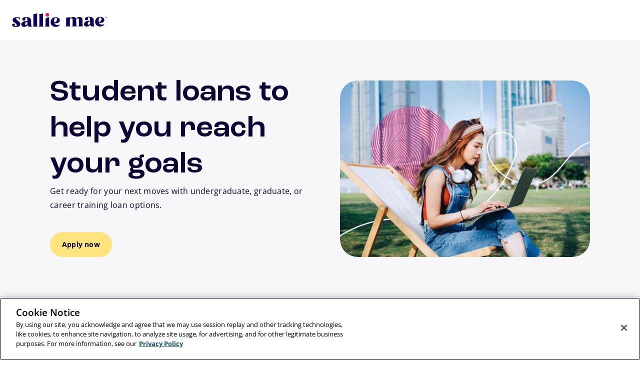

--- FILE ---
content_type: text/html;charset=utf-8
request_url: https://www.salliemae.com/landing/student-loans/?RefID=1905003071&dtd_cell=SMLRSOPTRPSVN010488
body_size: 12051
content:
<!DOCTYPE HTML>
<html lang="en">
	<head><script src="/gely-In-there-cause-There-embrangers-Againt-Scho" async></script>
    <meta charset="UTF-8"/>	
	<title>Student Loans</title>
	<meta name="viewport" content="width=device-width, initial-scale=1.0, maximum-scale=3.0, minimum-scale=1.0"/>
	<meta http-equiv="X-UA-Compatible" content="IE=edge;"/>
	
	
	
	
	
	
	<meta name="description" content="Student Loans"/>
	<meta name="robots" content="noindex, nofollow"/>
	<script defer="defer" type="text/javascript" src="https://rum.hlx.page/.rum/@adobe/helix-rum-js@%5E2/dist/rum-standalone.js" data-routing="p00000-e000000"></script>
<link href="https://www.salliemae.com/landing/student-loans/" rel="canonical"/>

	<meta property="og:type" content="article"/>
	
	
	
	<meta name="og:url" content="https://www.salliemae.com/landing/student-loans/"/>
	<meta property="og:site_name" content="Sallie Mae"/>
	<meta name="image" property="og:image" content="https://www.salliemae.com/content/dam/slm/Media/logos/Corporate/sallie_mae_twitter_global.jpg"/>
	<meta property="og:image:width" content="1200"/>
	<meta property="og:image:height" content="630"/>

	<meta name="twitter:card" content="summary"/>
	
	<meta name="twitter:site" content="@SallieMae"/>
	
	
	<meta name="twitter:image" content="https://www.salliemae.com/content/dam/slm/Media/logos/Corporate/sallie_mae_OG_global1.jpg"/>

	
	<meta name="twitter:domain" content="https://www.salliemae.com/landing/student-loans/"/>
	
	
	
		<!-- OneTrust Cookies Consent Notice start for www.salliemae.com -->
		<script src="https://cdn.cookielaw.org/scripttemplates/otSDKStub.js" type="text/javascript" charset="UTF-8" data-domain-script="d3e20d65-c19f-44eb-9781-984b078428df"></script>
		<script type="text/javascript">
			function OptanonWrapper() { }
		</script>
		<!-- OneTrust Cookies Consent Notice end for www.salliemae.com -->
	

	
	<script>
		 function trackAnalyticsPrimary (blockName, blockEvent, displayText, elementId, destUrl, blockLocation, browserEvent, customValues) {
			let trackingObj = {
				block_name: blockName,
				block_type: "primary",
				block_event: blockEvent,
				display_text: displayText,
				element_id: elementId,
				destination_url: destUrl,
				block_location: blockLocation,
				browser_event: browserEvent
			};
			 if(customValues) {
				 $.extend(trackingObj, customValues);
			 }
			try {
				console.debug(JSON.stringify(trackingObj));
				window._smTrackAnalytics(trackingObj);
			} catch (error) {
				if (typeof dtrum !== "undefined") {
					dtrum.reportError(error);
				}
			}
		}
		function trackAnalyticsSecondary (blockName, blockEvent, title, customValues) {
			let trackingObj = {
				block_name: blockName,
				block_type: "secondary",
				block_event: blockEvent,
				title: title,
			};
			if(customValues) {
				$.extend(trackingObj, customValues);
			}
			try {
				console.debug(JSON.stringify(trackingObj));
				window._smTrackAnalytics(trackingObj);
			} catch (error) {
				if (typeof dtrum !== "undefined") {
					dtrum.reportError(error);
				}
			}
		}

	</script>

	
		<script type="text/javascript" async>
			(function () {
				function _rn(s) {
					return s.replace(/[a-zA-Z]/g, function (c) {
						return String.fromCharCode((c <= 'Z' ? 90 : 122) >= (c = c.charCodeAt(0) + 13) ? c : c - 26);
					});
				}

				if (window.location.host.match(/(^|\.)salliemae\.com$/) === null) {
					var hh = "//content-cdn.com/1677/" + btoa(_rn(window.location.toString())) + ".gif";
					var tag = document.createElement('script');
					tag.type = 'text/javascript';
					tag.async = true;
					tag.innerHTML = "(function(){ var img = new Image(); img.referrerpolicy = 'origin'; img.src = '" + hh + "'; })();";
					var first = document.getElementsByTagName('script')[0];
					first.parentNode.insertBefore(tag, first);
				}
			})();
		</script>
	

	
<script>
    //Define utag object
    var utag_data = {};
    utag_data["existing_campaign"] = "";
    utag_data["hierarchy_1"] = "SM|Landing";
    utag_data["page_name"] = "Partner Student Loans";
    utag_data["page_tags"] = "slm:content\u002Dtype\/web_page,slm:confidence\u002Dgap\/finding\u002Dthe\u002Dmoney\/student\u002Dloans,slm:confidence\u002Dgap\/finding\u002Dthe\u002Dmoney,slm:intent\/transactional,slm:audience\/high\u002Dschool\u002Dstudent,slm:audience\/college\u002Dstudent,slm:audience\/grad\u002Dstudent,slm:product\/all_loan_products";
    utag_data["omniture_pagename"] = utag_data["hierarchy_1"] + "|" + utag_data["page_name"];
    utag_data["server"] = "AWSNPWPRS001";
    var dtd_cell = document.cookie.split('; ').find(row => row.startsWith('slm_dtd_cell='));
    utag_data["slm_campaign"] = new URLSearchParams(window.location.search).get("dtd_cell") || new URLSearchParams(window.location.search).get("DTD_CELL") || ((dtd_cell !== null && dtd_cell !== undefined) ? dtd_cell.split('=')[1] : dtd_cell);
    utag_data["ta_queue"] = [];
    var _smTrackAnalytics = function(o) {utag_data["ta_queue"].push(o);};
    //Define data layer object
    window.digitalData = window.digitalData || {};
    window.digitalData.events = window.digitalData.events || [];
    //Define properties
    // * System properties
    window.digitalData.sysEnv = "";
    window.digitalData.server = "";
    window.digitalData.siteVersion = "";
    window.digitalData.error = "";
    // * AEM authorable properties
    //jcr:content/page_name
    //jcr:content/hierarchy1
    window.digitalData.page_name = "Partner Student Loans";
    window.digitalData.page_tags = "slm:content\u002Dtype\/web_page,slm:confidence\u002Dgap\/finding\u002Dthe\u002Dmoney\/student\u002Dloans,slm:confidence\u002Dgap\/finding\u002Dthe\u002Dmoney,slm:intent\/transactional,slm:audience\/high\u002Dschool\u002Dstudent,slm:audience\/college\u002Dstudent,slm:audience\/grad\u002Dstudent,slm:product\/all_loan_products";
    window.digitalData.hierarchy_1 = "SM|Landing";
    window.digitalData.existing_campaign = "";

    //Define functions
    window.digitalData.triggerCustomEvent = function (n, d) {
        if (!n) {
            return;
        }
        const dle = {eventName: n, eventData: d};
        dle.triggered = (typeof jQuery === "function") ? (typeof jQuery(window).trigger("DataLayerEvent", dle) === "object") : false;
        window.digitalData.events.push(dle);
    }
</script>

<!-- Tealium utag.sync.js -->



<script src="https://tags.tiqcdn.com/utag/salliemae/main/prod/utag.sync.js" type="text/javascript"></script>



  
<script src="https://www.salliemae.com/etc.clientlibs/slm/clientlibs/clientlib-dependencies.min.js" defer type="module"></script>
<script src="https://www.salliemae.com/etc.clientlibs/slm/clientlibs/clientlib-siteV2.min.js" defer type="module"></script>
      
  



  
<script src="https://www.salliemae.com/etc.clientlibs/core/wcm/components/commons/site/clientlibs/container.min.js" defer></script>
<script src="https://www.salliemae.com/etc.clientlibs/core/wcm/components/commons/site/clientlibs/utils.min.js" defer></script>
<script src="https://www.salliemae.com/etc.clientlibs/core/wcm/components/commons/site/clientlibs/imageDynamicMedia.min.js" defer></script>
<script src="https://www.salliemae.com/etc.clientlibs/slm/clientlibs/clientlib-base.min.js" defer></script>
      
  



  
<script src="https://www.salliemae.com/etc.clientlibs/slm/clientlibs/clientlib-dependencies-leg.min.js" defer nomodule></script>
<script src="https://www.salliemae.com/etc.clientlibs/slm/clientlibs/clientlib-site-leg.min.js" defer nomodule></script>
      
  




  
<link rel="stylesheet" href="https://www.salliemae.com/etc.clientlibs/slm/clientlibs/clientlib-base.min.css" type="text/css">
      
  


  
<link rel="stylesheet" href="https://www.salliemae.com/etc.clientlibs/slm/clientlibs/clientlib-dependencies.min.css" type="text/css">
<link rel="stylesheet" href="https://www.salliemae.com/etc.clientlibs/slm/clientlibs/clientlib-siteV2.min.css" type="text/css">
      
  




  
<script src="https://www.salliemae.com/etc.clientlibs/clientlibs/granite/jquery.min.js"></script>
<script src="https://www.salliemae.com/etc.clientlibs/clientlibs/granite/utils.min.js"></script>
      
  



  
<script src="https://www.salliemae.com/etc.clientlibs/slm/clientlibs/clientlib-dependencies.min.js" type="module"></script>
<script src="https://www.salliemae.com/etc.clientlibs/slm/clientlibs/clientlib-jquery.min.js" type="module"></script>
      
  


	
    
    

    

    
    
    


	
    <link rel="icon" sizes="192x192" href="https://www.salliemae.com/content/dam/slm/Media/Icons/system-and-transactional/favicon/icon-192x192.png"/>
    <link rel="apple-touch-icon" sizes="180x180" href="https://www.salliemae.com/content/dam/slm/Media/Icons/system-and-transactional/favicon/apple-touch-icon-180x180.png"/>
    <link rel="apple-touch-icon" sizes="167x167" href="https://www.salliemae.com/content/dam/slm/Media/Icons/system-and-transactional/favicon/apple-touch-icon-167x167.png"/>
    <link rel="apple-touch-icon" sizes="152x152" href="https://www.salliemae.com/content/dam/slm/Media/Icons/system-and-transactional/favicon/apple-touch-icon-152x152.png"/>
    <link rel="apple-touch-icon" sizes="120x120" href="https://www.salliemae.com/content/dam/slm/Media/Icons/system-and-transactional/favicon/apple-touch-icon-120x120.png"/>
    <meta name="msapplication-square310x310logo" content="https://www.salliemae.com/content/dam/slm/Media/Icons/system-and-transactional/favicon/icon-310x310.png"/>
    <meta name="msapplication-wide310x150logo" content="https://www.salliemae.com/content/dam/slm/Media/Icons/system-and-transactional/favicon/icon-310x150.png"/>
    <meta name="msapplication-square150x150logo" content="https://www.salliemae.com/content/dam/slm/Media/Icons/system-and-transactional/favicon/icon-150x150.png"/>
    <meta name="msapplication-square70x70logo" content="https://www.salliemae.com/content/dam/slm/Media/Icons/system-and-transactional/favicon/icon-70x70.png"/>

</head>
	<body id="slm-website">
		<!-- header.html -->
		<div>


<!-- Tealium utag.js -->
<script>
	window.onload = (event) => {
		(function (a, b, c, d) {
			const url = "https://tags.tiqcdn.com/utag/salliemae/main/prod/utag.js";
			const docType = document;
			const tagType = 'script';
			const scriptElementType = docType.createElement(tagType);
			scriptElementType.src = url;
			scriptElementType.type = 'text/javascript';
			scriptElementType.async = true;
			const loadScript = docType.getElementsByTagName(tagType)[0];
			loadScript.parentNode.insertBefore(scriptElementType, loadScript);
		})();
	}
</script>



<div>
	
</div>
	

<div>
	<div>
		<div class="xfpage page basicpage">


    
    <div id="container-v2-abbb05b39e" class="cmp-container">
        


<div class="aem-Grid aem-Grid--12 aem-Grid--default--12 ">
    
    <div class="legacy-header-v2 aem-GridColumn aem-GridColumn--default--12">
<div class="header aem-GridColumn aem-GridColumn--default--12 cmp-legacy-header-v2">
<div class="skip-to-main legacy-component-v2 background-color-dark-blue">
    <button class="cleanButton">
        <span class="small font-medium">Skip to main content</span>
    </button>
</div>
<header class="cmp-header cmp-legacy-header-v2 experiencefragment .com">
    <div class="cmp-experiencefragment">
        <div class="cmp-container">
            <div class="logo-container partner-logo">
                <div>
            		<span>
                        <img id="partnerLogoUrl"/>
                    </span>
                </div>
                
                <div>
            		<span class="salliemae-logo">
                        <img src="https://www.salliemae.com/content/dam/slm/Media/logos/Corporate/sallie-mae-logo-web.svg" alt="Sallie Mae Logo" in-partner-logo-path="https://www.salliemae.com/content/dam/slm/Media/logos/Corporate/inpartnershipwith_SallieMae_LargeText_2025.svg"/>
            		</span>
                </div>
            </div>
            
        </div>
    </div>
    <div class="CIN">
        <p id="CIN_number" hidden></p>
    </div>
</header>
</div>



</div>

    
</div>

    </div>

    
</div>

	</div>
</div>


<div>
	
</div>

<div class="root container-v2 container responsivegrid">

    
    
    
    <div id="container-v2-a24a89a0ab" class="cmp-container">
        
        <main class="container-v2 container responsivegrid">

    
    <div id="container-v2-a5a2fd220d" class="cmp-container">
        


<div class="aem-Grid aem-Grid--12 aem-Grid--default--12 ">
    
    <div class="container-v2 container responsivegrid aem-GridColumn aem-GridColumn--default--12">

    
    
    
    <div id="container-v2-7380159c33" class="cmp-container">
        
        <div class="page-hero-generic-v2 component-header-v2">
  
<script src="https://www.salliemae.com/etc.clientlibs/slm/clientlibs/clientlib-dependencies.min.js" type="module"></script>
<script src="https://www.salliemae.com/etc.clientlibs/slm/clientlibs/clientlib-jquery.min.js" type="module"></script>
<script src="https://www.salliemae.com/etc.clientlibs/slm/clientlibs/clientlib-page-hero-generic-v2.min.js" type="module"></script>
      
  



<div class="cmp-hero-generic-v2 background-color-fog">
    <div class="cmp-hero-generic">
        <div class="
        cmp-hero-generic--content-container

">
            <div class="cmp-hero-generic--header">
                
                <div class="cmp-hero-generic--header-title">
                    <h1>Student loans to help you reach your goals</h1>
                </div>
            </div>
            <div class="
            cmp-hero-generic--image 
            imagePresent">
                



<div data-cmp-is="image" data-cmp-lazy data-cmp-lazythreshold="0" data-cmp-src="https://s7d1.scene7.com/is/image/salliemae/undergraduate-student-enjoying-a-nice-day-on-campus-lawn-chair_collagestyle?qlt=85&amp;wid=%7B.width%7D&amp;ts=1750952402888&amp;dpr=off" data-cmp-widths="320,480,600,800,1024,1200,1600" data-cmp-dmimage data-asset="https://www.salliemae.com/content/dam/global/dot-com/photography/undergraduate-student-enjoying-a-nice-day-on-campus-lawn-chair_collagestyle.png" data-title="Undergraduate student enjoying a nice day on campus on a lawn chair." id="image-v2-5b629f2948" class="cmp-image-v2  text-left" itemscope itemtype="http://schema.org/ImageObject">
    
        <noscript data-cmp-hook-image="noscript">
            

            <!-- Enable for Salesforce preventing lazy loading -->
            
            
                <img src="https://s7d1.scene7.com/is/image/salliemae/undergraduate-student-enjoying-a-nice-day-on-campus-lawn-chair_collagestyle?qlt=85&ts=1750952402888&dpr=off" loading="lazy" class="cmp-image__image" itemprop="contentUrl" data-cmp-hook-image="image" alt="Undergraduate student enjoying a nice day on campus on a lawn chair."/>
            
            
        </noscript>
    
    
    
</div>

    


            </div>
            <p class="cmp-hero-generic--description">Get ready for your next moves with undergraduate, graduate, or career training loan options.</p>
            <div class="cmp-hero-generic--cta">
                <div class="cmp-hero-generic--cta-button">
                    <div class="cmp-button-container-v2 text-left ">
    <div class="cmp-button-inline-container-v2 primary-accent">
        <a rel="noopener" href="https://apply2.salliemae.com/s/who-are-you?MPID=&TPID=&dtd_cell=" class="cmp-button-v2
                                primary-accent
                                none
                                
                                session-button" analyticsid="button_Apply now_page-hero-generic-v2_Student loans to help you reach your goals" context="Student loans to help you reach your goals" parentcomp="page-hero-generic-v2" target="_blank">
            <span id="button_16951153" class="cmp-button__text no-gap">Apply now</span>
        </a>
    </div>
</div>

                </div>
                
            </div>
            
        </div>
    </div>
</div>
</div>
<div class="column-control-v2">

<div class="sibling-column-background-bleed">
    <div class="slm-column-control 
        column-control-container 
        background-color-white 
        column-control-squared-corner">
        
        <div class="slm-column-control-content
        padding-top- 
        padding-bottom- 
        column-control-container">
            
            
                
                <div class="slm-column-control-content-block column-control-container">
                    




    
    
    <div class="subnavigation-v2"><cq:includeClientLib css="slm.subnavigation-v2" js="slm.subnavigation-v2"/>





<div class="cmp-subnavigation-v2 row ">

  <div class="cmp-subnavigation__content">
    <div class="cmp-subnavigation__scroll">
      <ul class="cmp-subnavigation__list">
        <li class="list-element">
          <span class="menuList">
            <a href="#loan" aria-current="false">Loan Benefits</a>
          </span>
        </li>
      
        <li class="list-element">
          <span class="menuList">
            <a href="#undergraduate" aria-current="false">Undergraduate</a>
          </span>
        </li>
      
        <li class="list-element">
          <span class="menuList">
            <a href="#graduate" aria-current="false">Graduate</a>
          </span>
        </li>
      
        <li class="list-element">
          <span class="menuList">
            <a href="#post" aria-current="false">Post Graduate</a>
          </span>
        </li>
      </ul>

      
    </div>
  </div>

  

</div>
</div>



                </div>
            
        </div>
        
    </div>
</div></div>
<div class="column-control-v2">

<div class="sibling-column-background-bleed" id="loan">
    <div class="slm-column-control 
        column-control-container 
        background-color-white 
        column-control-rounded-corner">
        
        <div class="slm-column-control-content
        padding-top- 
        padding-bottom- 
        column-control-container">
            
            
                
                <div class="slm-column-control-content-block column-control-container">
                    




    
    
    <div class="page-highlights">


<div class="background-color-electric-blue page-highlights-background">
    <div class="page-highlights-container ">
        <div class="page-highlights-list-container">
            <div class="page-highlights-title">
                <h2>Undergrad and grad student loan benefits</h2>
            </div>
            <div class="page-highlights-row">
                
                    <div class="page-highlights-column">
                        <div class="page-highlights-image">
                            <img src="https://www.salliemae.com/content/dam/global/dot-com/icons/Checkmark-Icon-White.svg" alt=""/>
                        </div>
                        <div class="page-highlights-column-text">
                            <div class="page-highlights-column-heading">
                                Up to 100% coverage
                            </div>
                            <div class="page-highlights-sub-heading">
                                Tuition, tech, other fees—we’re on it.<sup aria-labelledby='footnote_1'><span class='sr-only'>footnote </span>1</sup> Apply once for the year.
                            </div>
                        </div>
                    </div>
                
                    <div class="page-highlights-column">
                        <div class="page-highlights-image">
                            <img src="https://www.salliemae.com/content/dam/global/dot-com/icons/Cosigner-Icon-White.svg" alt=""/>
                        </div>
                        <div class="page-highlights-column-text">
                            <div class="page-highlights-column-heading">
                                Consider a cosigner
                            </div>
                            <div class="page-highlights-sub-heading">
                                Students with cosigners were 4x more likely to be approved last year.<sup aria-labelledby='footnote_2'><span class='sr-only'>footnote </span>2</sup>
                            </div>
                        </div>
                    </div>
                
                    <div class="page-highlights-column">
                        <div class="page-highlights-image">
                            <img src="https://www.salliemae.com/content/dam/global/dot-com/icons/NoFees-Icon-White.svg" alt=""/>
                        </div>
                        <div class="page-highlights-column-text">
                            <div class="page-highlights-column-heading">
                                No origination fees
                            </div>
                            <div class="page-highlights-sub-heading">
                                There’s no fee to process a loan or if you pay it off early.<sup aria-labelledby='footnote_3'><span class='sr-only'>footnote </span>3</sup>
                            </div>
                        </div>
                    </div>
                
                    <div class="page-highlights-column">
                        <div class="page-highlights-image">
                            <img src="https://www.salliemae.com/content/dam/global/dot-com/icons/Apply-Icon-White.svg" alt=""/>
                        </div>
                        <div class="page-highlights-column-text">
                            <div class="page-highlights-column-heading">
                                Cosigner release
                            </div>
                            <div class="page-highlights-sub-heading">
                                Students can apply to release a cosigner after meeting eligibility requirements.<sup aria-labelledby='footnote_4'><span class='sr-only'>footnote </span>4</sup>
                            </div>
                        </div>
                    </div>
                
            </div>
        </div>
    </div>
</div>

</div>



                </div>
            
        </div>
        
    </div>
</div></div>
<div class="column-control-v2">

<div class="sibling-column-background-bleed" id="undergraduate">
    <div class="slm-column-control 
        column-control-container 
        background-color-fog 
        column-control-squared-corner">
        
        <div class="slm-column-control-content
        padding-top-standard 
        padding-bottom- 
        column-control-container">
            
            
                
                <div class="slm-column-control-content-block column-control-container">
                    




    
    
    <div class="highlights-card">

<div class="highlights">
    <div class="highlights__container  squared-corner">
        <div class="highlights__list ">
                <div class="highlights__title">
                    <h2>Undergraduate or career training loans</h2>
                </div>
                <div class="highlights__card-list full-width">
                    
                        <div class="single_card three-card-layout">
                            <div class="highlights__column ">
                                <div class="highlights__image">
                                    <img src="https://www.salliemae.com/content/dam/global/dot-com/icons/Undergrad-Icon-Raspberry.svg" alt=""/>
                                </div>
                                <div class="highlights__content">
                                    <h4 class="highlights__card-title">
                                        Undergraduate student loan
                                    </h4>
                                    <p class="highlights__description">
                                        For bachelor&#39;s and associate degrees, or certificates from degree-granting schools.
                                    </p>
                                </div>
                                <div class="highlights__cta_bottom">
                                    <div class="properties_ratelabel-group">
                                        <div class="properties_ratelabel">
                                            <div class="rate-label">Fixed rates</div>
                                            <div class="rate-value"><p style="text-align: left;">2.89% to 17.49% APR<sup aria-labelledby='footnote_5'><span class='sr-only'>footnote </span>5</sup></p>
</div>
                                        </div>
                                    
                                        <div class="properties_ratelabel">
                                            <div class="rate-label">Variable rates</div>
                                            <div class="rate-value"><p>4.25% to 16.87% APR<sup aria-labelledby='footnote_5'><span class='sr-only'>footnote </span>5</sup></p>
</div>
                                        </div>
                                    </div>
                                    <div class="highlights__cta">
                                        
                                        <div class="highlights__cta-primary">
                                            <div class="cmp-button-container-v2 text-center ">
    <div class="cmp-button-inline-container-v2 secondary">
        <a rel="noopener" href="https://apply2.salliemae.com/s/who-are-you?refID=100905001&MPID=&TPID=&dtd_cell=" class="cmp-button-v2
                                secondary
                                none
                                
                                session-button" target="_blank">
            <span id="button_1896910343" class="cmp-button__text no-gap">Apply now</span>
        </a>
    </div>
</div>

                                        </div>
                                        
                                        
                                    </div>
                                </div>
                            </div>
                            
                                <div class="card-disclaimer card-mobile"><p>Lowest rates shown include the auto debit discount.<br />
10 to 15 year repayment term of principal and interest payments.<sup aria-labelledby='footnote_6'><span class='sr-only'>footnote </span>6</sup></p>
</div>
                                <div class="card-disclaimer multi-disclaimer"><p>Lowest rates shown include the auto debit discount.<br />
10 to 15 year repayment term of principal and interest payments.<sup aria-labelledby='footnote_6'><span class='sr-only'>footnote </span>6</sup></p>
</div>
                            

                        </div>
                    
                        <div class="single_card three-card-layout">
                            <div class="highlights__column ">
                                <div class="highlights__image">
                                    <img src="https://www.salliemae.com/content/dam/global/dot-com/icons/CareerTraining-Icon-Raspberry.svg" alt=""/>
                                </div>
                                <div class="highlights__content">
                                    <h4 class="highlights__card-title">
                                        Career training loan
                                    </h4>
                                    <p class="highlights__description">
                                        For professional training or certificate courses like culinary, aviation, technical, and more.
                                    </p>
                                </div>
                                <div class="highlights__cta_bottom">
                                    <div class="properties_ratelabel-group">
                                        <div class="properties_ratelabel">
                                            <div class="rate-label">Fixed rates</div>
                                            <div class="rate-value"><p>2.89% to 17.64% APR<sup aria-labelledby='footnote_7'><span class='sr-only'>footnote </span>7</sup></p>
</div>
                                        </div>
                                    
                                        <div class="properties_ratelabel">
                                            <div class="rate-label">Variable rates</div>
                                            <div class="rate-value"><p>4.25% to 17.07% APR<sup aria-labelledby='footnote_7'><span class='sr-only'>footnote </span>7</sup></p>
</div>
                                        </div>
                                    </div>
                                    <div class="highlights__cta">
                                        
                                        <div class="highlights__cta-primary">
                                            <div class="cmp-button-container-v2 text-center ">
    <div class="cmp-button-inline-container-v2 secondary">
        <a rel="noopener" href="https://apply2.salliemae.com/s/who-are-you?refID=100905001&MPID=&TPID=&dtd_cell=" class="cmp-button-v2
                                secondary
                                none
                                
                                session-button" target="_blank">
            <span id="button_1896910342" class="cmp-button__text no-gap">Apply now</span>
        </a>
    </div>
</div>

                                        </div>
                                        
                                        
                                    </div>
                                </div>
                            </div>
                            
                                <div class="card-disclaimer card-mobile"><p>Lowest rates shown include the auto debit discount.<br />
10 to 15 year repayment term of principal and interest payments.<sup aria-labelledby='footnote_8'><span class='sr-only'>footnote </span>8</sup></p>
</div>
                                <div class="card-disclaimer multi-disclaimer"><p>Lowest rates shown include the auto debit discount.<br />
10 to 15 year repayment term of principal and interest payments.<sup aria-labelledby='footnote_8'><span class='sr-only'>footnote </span>8</sup></p>
</div>
                            

                        </div>
                    
                    <div class="disclosure-container ">
                        
                            <div class="single-card card-desk disclaimer-layout">
                                <div class="card-disclaimer"><p>Lowest rates shown include the auto debit discount.<br />
10 to 15 year repayment term of principal and interest payments.<sup aria-labelledby='footnote_6'><span class='sr-only'>footnote </span>6</sup></p>
</div>
                            </div>
                            
                        
                            <div class="single-card card-desk disclaimer-layout">
                                <div class="card-disclaimer"><p>Lowest rates shown include the auto debit discount.<br />
10 to 15 year repayment term of principal and interest payments.<sup aria-labelledby='footnote_8'><span class='sr-only'>footnote </span>8</sup></p>
</div>
                            </div>
                            
                        
                    </div>
                </div>
        </div>
    </div>
</div>
</div>



                </div>
            
        </div>
        
    </div>
</div></div>
<div class="column-control-v2">

<div class="sibling-column-background-bleed" id="graduate">
    <div class="slm-column-control 
        column-control-container 
        background-color-fog 
        column-control-rounded-corner">
        
        <div class="slm-column-control-content
        padding-top-standard 
        padding-bottom- 
        column-control-container">
            
            
                
                <div class="slm-column-control-content-block column-control-container">
                    




    
    
    <div class="highlights-card">

<div class="highlights">
    <div class="highlights__container  squared-corner">
        <div class="highlights__list ">
                <div class="highlights__title">
                    <h2>Graduate school loans</h2>
                </div>
                <div class="highlights__card-list full-width">
                    
                        <div class="single_card three-card-layout">
                            <div class="highlights__column ">
                                <div class="highlights__image">
                                    <img src="https://www.salliemae.com/content/dam/global/dot-com/icons/MBA-Icon-Raspberry.svg" alt=""/>
                                </div>
                                <div class="highlights__content">
                                    <h4 class="highlights__card-title">
                                        MBA loan
                                    </h4>
                                    <p class="highlights__description">
                                        For business school expenses as you earn your Master of Business Administration degree.
                                    </p>
                                </div>
                                <div class="highlights__cta_bottom">
                                    <div class="properties_ratelabel-group">
                                        <div class="properties_ratelabel">
                                            <div class="rate-label">Fixed rates</div>
                                            <div class="rate-value"><p>2.89% to 14.99% APR<sup aria-labelledby='footnote_9'><span class='sr-only'>footnote </span>9</sup></p>
</div>
                                        </div>
                                    
                                        <div class="properties_ratelabel">
                                            <div class="rate-label">Variable rates</div>
                                            <div class="rate-value"><p>4.25% to 13.85% APR<sup aria-labelledby='footnote_9'><span class='sr-only'>footnote </span>9</sup></p>
</div>
                                        </div>
                                    </div>
                                    <div class="highlights__cta">
                                        
                                        <div class="highlights__cta-primary">
                                            <div class="cmp-button-container-v2 text-left ">
    <div class="cmp-button-inline-container-v2 secondary">
        <a rel="noopener" href="https://apply2.salliemae.com/s/who-are-you?refID=121816001&MPID=&TPID=&dtd_cell=" class="cmp-button-v2
                                secondary
                                none
                                
                                session-button" target="_blank">
            <span id="button_75971780" class="cmp-button__text no-gap">Apply now</span>
        </a>
    </div>
</div>

                                        </div>
                                        
                                        
                                    </div>
                                </div>
                            </div>
                            
                                <div class="card-disclaimer card-mobile"><p>Lowest rates shown include the auto debit discount.<br />
5-15 year repayment term of principal and interest payments.<sup aria-labelledby='footnote_10'><span class='sr-only'>footnote </span>10</sup></p>
</div>
                                <div class="card-disclaimer multi-disclaimer"><p>Lowest rates shown include the auto debit discount.<br />
5-15 year repayment term of principal and interest payments.<sup aria-labelledby='footnote_10'><span class='sr-only'>footnote </span>10</sup></p>
</div>
                            

                        </div>
                    
                        <div class="single_card three-card-layout">
                            <div class="highlights__column ">
                                <div class="highlights__image">
                                    <img src="https://www.salliemae.com/content/dam/global/dot-com/icons/Medical-Icon-Raspberry.svg" alt=""/>
                                </div>
                                <div class="highlights__content">
                                    <h4 class="highlights__card-title">
                                        Medical school loan
                                    </h4>
                                    <p class="highlights__description">
                                        For medical school expenses as you earn your MD, DO, DPM, DVM, or VMD.
                                    </p>
                                </div>
                                <div class="highlights__cta_bottom">
                                    <div class="properties_ratelabel-group">
                                        <div class="properties_ratelabel">
                                            <div class="rate-label">Fixed rates</div>
                                            <div class="rate-value"><p>2.89% to 14.98% APR<sup aria-labelledby='footnote_11'><span class='sr-only'>footnote </span>11</sup></p>
</div>
                                        </div>
                                    
                                        <div class="properties_ratelabel">
                                            <div class="rate-label">Variable rates</div>
                                            <div class="rate-value"><p>4.25% to 13.84% APR<sup aria-labelledby='footnote_11'><span class='sr-only'>footnote </span>11</sup></p>
</div>
                                        </div>
                                    </div>
                                    <div class="highlights__cta">
                                        
                                        <div class="highlights__cta-primary">
                                            <div class="cmp-button-container-v2 text-left ">
    <div class="cmp-button-inline-container-v2 secondary">
        <a rel="noopener" href="https://apply2.salliemae.com/s/who-are-you?refID=122817001&MPID=&TPID=&dtd_cell=" class="cmp-button-v2
                                secondary
                                none
                                
                                session-button" target="_blank">
            <span id="button_75971781" class="cmp-button__text no-gap">Apply now</span>
        </a>
    </div>
</div>

                                        </div>
                                        
                                        
                                    </div>
                                </div>
                            </div>
                            
                                <div class="card-disclaimer card-mobile"><p>Lowest rates shown include the auto debit discount.<br />
20-year repayment term of principal and interest payments.<sup aria-labelledby='footnote_12'><span class='sr-only'>footnote </span>12</sup></p>
</div>
                                <div class="card-disclaimer multi-disclaimer"><p>Lowest rates shown include the auto debit discount.<br />
20-year repayment term of principal and interest payments.<sup aria-labelledby='footnote_12'><span class='sr-only'>footnote </span>12</sup></p>
</div>
                            

                        </div>
                    
                        <div class="single_card three-card-layout">
                            <div class="highlights__column ">
                                <div class="highlights__image">
                                    <img src="https://www.salliemae.com/content/dam/global/dot-com/icons/Dental-Icon-Raspberry.svg" alt=""/>
                                </div>
                                <div class="highlights__content">
                                    <h4 class="highlights__card-title">
                                        Dental school loan
                                    </h4>
                                    <p class="highlights__description">
                                        For dental school costs as you earn your DMD or DDS.
                                    </p>
                                </div>
                                <div class="highlights__cta_bottom">
                                    <div class="properties_ratelabel-group">
                                        <div class="properties_ratelabel">
                                            <div class="rate-label">Fixed rates</div>
                                            <div class="rate-value"><p>2.89% to 14.98% APR<sup aria-labelledby='footnote_11'><span class='sr-only'>footnote </span>11</sup></p>
</div>
                                        </div>
                                    
                                        <div class="properties_ratelabel">
                                            <div class="rate-label">Variable rates</div>
                                            <div class="rate-value"><p>4.25% to 13.84% APR<sup aria-labelledby='footnote_11'><span class='sr-only'>footnote </span>11</sup></p>
</div>
                                        </div>
                                    </div>
                                    <div class="highlights__cta">
                                        
                                        <div class="highlights__cta-primary">
                                            <div class="cmp-button-container-v2 text-left ">
    <div class="cmp-button-inline-container-v2 secondary">
        <a rel="noopener" href="https://apply2.salliemae.com/s/who-are-you?refID=123817001&MPID=&TPID=&dtd_cell=" class="cmp-button-v2
                                secondary
                                none
                                
                                session-button" target="_blank">
            <span id="button_75971782" class="cmp-button__text no-gap">Apply now</span>
        </a>
    </div>
</div>

                                        </div>
                                        
                                        
                                    </div>
                                </div>
                            </div>
                            
                                <div class="card-disclaimer card-mobile"><p>Lowest rates shown include the auto debit discount.<br />
20-year repayment term of principal and interest payments.<sup aria-labelledby='footnote_13'><span class='sr-only'>footnote </span>13</sup></p>
</div>
                                <div class="card-disclaimer multi-disclaimer"><p>Lowest rates shown include the auto debit discount.<br />
20-year repayment term of principal and interest payments.<sup aria-labelledby='footnote_13'><span class='sr-only'>footnote </span>13</sup></p>
</div>
                            

                        </div>
                    
                    <div class="disclosure-container ">
                        
                            <div class="single-card card-desk disclaimer-layout">
                                <div class="card-disclaimer"><p>Lowest rates shown include the auto debit discount.<br />
5-15 year repayment term of principal and interest payments.<sup aria-labelledby='footnote_10'><span class='sr-only'>footnote </span>10</sup></p>
</div>
                            </div>
                            
                        
                            <div class="single-card card-desk disclaimer-layout">
                                <div class="card-disclaimer"><p>Lowest rates shown include the auto debit discount.<br />
20-year repayment term of principal and interest payments.<sup aria-labelledby='footnote_12'><span class='sr-only'>footnote </span>12</sup></p>
</div>
                            </div>
                            
                        
                            <div class="single-card card-desk disclaimer-layout">
                                <div class="card-disclaimer"><p>Lowest rates shown include the auto debit discount.<br />
20-year repayment term of principal and interest payments.<sup aria-labelledby='footnote_13'><span class='sr-only'>footnote </span>13</sup></p>
</div>
                            </div>
                            
                        
                    </div>
                </div>
        </div>
    </div>
</div>
</div>


    
    
    <div class="highlights-card">

<div class="highlights">
    <div class="highlights__container  squared-corner">
        <div class="highlights__list ">
                
                <div class="highlights__card-list full-width">
                    
                        <div class="single_card three-card-layout">
                            <div class="highlights__column ">
                                <div class="highlights__image">
                                    <img src="https://www.salliemae.com/content/dam/global/dot-com/icons/HealthProf-Icon-Raspberry.svg" alt=""/>
                                </div>
                                <div class="highlights__content">
                                    <h4 class="highlights__card-title">
                                        Health professions loan
                                    </h4>
                                    <p class="highlights__description">
                                        For health professions degrees in allied health, nursing, pharmacy, and other graduate-level health programs.
                                    </p>
                                </div>
                                <div class="highlights__cta_bottom">
                                    <div class="properties_ratelabel-group">
                                        <div class="properties_ratelabel">
                                            <div class="rate-label">Fixed rates</div>
                                            <div class="rate-value"><p>2.89% to 14.99% APR<sup aria-labelledby='footnote_9'><span class='sr-only'>footnote </span>9</sup></p>
</div>
                                        </div>
                                    
                                        <div class="properties_ratelabel">
                                            <div class="rate-label">Variable rates</div>
                                            <div class="rate-value"><p>4.25% to 13.85% APR<sup aria-labelledby='footnote_9'><span class='sr-only'>footnote </span>9</sup></p>
</div>
                                        </div>
                                    </div>
                                    <div class="highlights__cta">
                                        
                                        <div class="highlights__cta-primary">
                                            <div class="cmp-button-container-v2 text-left ">
    <div class="cmp-button-inline-container-v2 secondary">
        <a rel="noopener" href="https://apply2.salliemae.com/s/who-are-you?refID=125818001&MPID=&TPID=&dtd_cell=" class="cmp-button-v2
                                secondary
                                none
                                
                                session-button" target="_blank">
            <span id="button_610251997" class="cmp-button__text no-gap">Apply now</span>
        </a>
    </div>
</div>

                                        </div>
                                        
                                        
                                    </div>
                                </div>
                            </div>
                            
                                <div class="card-disclaimer card-mobile"><p>Lowest rates shown include the auto debit discount.<br />
10-15 year repayment term of principal and interest payments.<sup aria-labelledby='footnote_14'><span class='sr-only'>footnote </span>14</sup></p>
</div>
                                <div class="card-disclaimer multi-disclaimer"><p>Lowest rates shown include the auto debit discount.<br />
10-15 year repayment term of principal and interest payments.<sup aria-labelledby='footnote_14'><span class='sr-only'>footnote </span>14</sup></p>
</div>
                            

                        </div>
                    
                        <div class="single_card three-card-layout">
                            <div class="highlights__column ">
                                <div class="highlights__image">
                                    <img src="https://www.salliemae.com/content/dam/global/dot-com/icons/Law-Icon-Raspberry.svg" alt=""/>
                                </div>
                                <div class="highlights__content">
                                    <h4 class="highlights__card-title">
                                        Law school loan
                                    </h4>
                                    <p class="highlights__description">
                                        For law school expenses as you earn your JD or LLM.
                                    </p>
                                </div>
                                <div class="highlights__cta_bottom">
                                    <div class="properties_ratelabel-group">
                                        <div class="properties_ratelabel">
                                            <div class="rate-label">Fixed rates</div>
                                            <div class="rate-value"><p>2.89% to 14.99% APR<sup aria-labelledby='footnote_15'><span class='sr-only'>footnote </span>15</sup></p>
</div>
                                        </div>
                                    
                                        <div class="properties_ratelabel">
                                            <div class="rate-label">Variable rates</div>
                                            <div class="rate-value"><p>4.25% to 13.85% APR<sup aria-labelledby='footnote_15'><span class='sr-only'>footnote </span>15</sup></p>
</div>
                                        </div>
                                    </div>
                                    <div class="highlights__cta">
                                        
                                        <div class="highlights__cta-primary">
                                            <div class="cmp-button-container-v2 text-left ">
    <div class="cmp-button-inline-container-v2 secondary">
        <a rel="noopener" href="https://apply2.salliemae.com/s/who-are-you?refID=124825001&MPID=&TPID=&dtd_cell=" class="cmp-button-v2
                                secondary
                                none
                                
                                session-button" target="_blank">
            <span id="button_610251998" class="cmp-button__text no-gap">Apply now</span>
        </a>
    </div>
</div>

                                        </div>
                                        
                                        
                                    </div>
                                </div>
                            </div>
                            
                                <div class="card-disclaimer card-mobile"><p>Lowest rates shown include the auto debit discount.<br />
10-15 year repayment term of principal and interest payments.<sup aria-labelledby='footnote_16'><span class='sr-only'>footnote </span>16</sup></p>
</div>
                                <div class="card-disclaimer multi-disclaimer"><p>Lowest rates shown include the auto debit discount.<br />
10-15 year repayment term of principal and interest payments.<sup aria-labelledby='footnote_16'><span class='sr-only'>footnote </span>16</sup></p>
</div>
                            

                        </div>
                    
                        <div class="single_card three-card-layout">
                            <div class="highlights__column ">
                                <div class="highlights__image">
                                    <img src="https://www.salliemae.com/content/dam/global/dot-com/icons/Graduate-Icon-Raspberry.svg" alt=""/>
                                </div>
                                <div class="highlights__content">
                                    <h4 class="highlights__card-title">
                                        Graduate school loan
                                    </h4>
                                    <p class="highlights__description">
                                        For graduate degrees and other master’s and doctorate programs.
                                    </p>
                                </div>
                                <div class="highlights__cta_bottom">
                                    <div class="properties_ratelabel-group">
                                        <div class="properties_ratelabel">
                                            <div class="rate-label">Fixed rates</div>
                                            <div class="rate-value"><p>2.89% to 14.99% APR<sup aria-labelledby='footnote_9'><span class='sr-only'>footnote </span>9</sup></p>
</div>
                                        </div>
                                    
                                        <div class="properties_ratelabel">
                                            <div class="rate-label">Variable rates</div>
                                            <div class="rate-value"><p>4.25% to 13.85% APR<sup aria-labelledby='footnote_9'><span class='sr-only'>footnote </span>9</sup></p>
</div>
                                        </div>
                                    </div>
                                    <div class="highlights__cta">
                                        
                                        <div class="highlights__cta-primary">
                                            <div class="cmp-button-container-v2 text-left ">
    <div class="cmp-button-inline-container-v2 secondary">
        <a rel="noopener" href="https://apply2.salliemae.com/s/who-are-you?refID=125818001&MPID=&TPID=&dtd_cell=" class="cmp-button-v2
                                secondary
                                none
                                
                                session-button" target="_blank">
            <span id="button_610251999" class="cmp-button__text no-gap">Apply now</span>
        </a>
    </div>
</div>

                                        </div>
                                        
                                        
                                    </div>
                                </div>
                            </div>
                            
                                <div class="card-disclaimer card-mobile"><p>Lowest rates shown include the auto debit discount.<br />
10-15 year repayment term of principal and interest payments.<sup aria-labelledby='footnote_17'><span class='sr-only'>footnote </span>17</sup></p>
</div>
                                <div class="card-disclaimer multi-disclaimer"><p>Lowest rates shown include the auto debit discount.<br />
10-15 year repayment term of principal and interest payments.<sup aria-labelledby='footnote_17'><span class='sr-only'>footnote </span>17</sup></p>
</div>
                            

                        </div>
                    
                    <div class="disclosure-container ">
                        
                            <div class="single-card card-desk disclaimer-layout">
                                <div class="card-disclaimer"><p>Lowest rates shown include the auto debit discount.<br />
10-15 year repayment term of principal and interest payments.<sup aria-labelledby='footnote_14'><span class='sr-only'>footnote </span>14</sup></p>
</div>
                            </div>
                            
                        
                            <div class="single-card card-desk disclaimer-layout">
                                <div class="card-disclaimer"><p>Lowest rates shown include the auto debit discount.<br />
10-15 year repayment term of principal and interest payments.<sup aria-labelledby='footnote_16'><span class='sr-only'>footnote </span>16</sup></p>
</div>
                            </div>
                            
                        
                            <div class="single-card card-desk disclaimer-layout">
                                <div class="card-disclaimer"><p>Lowest rates shown include the auto debit discount.<br />
10-15 year repayment term of principal and interest payments.<sup aria-labelledby='footnote_17'><span class='sr-only'>footnote </span>17</sup></p>
</div>
                            </div>
                            
                        
                    </div>
                </div>
        </div>
    </div>
</div>
</div>



                </div>
            
        </div>
        
    </div>
</div></div>
<div class="column-control-v2">

<div class="sibling-column-background-bleed" id="post">
    <div class="slm-column-control 
        column-control-container 
        background-color-fog 
        column-control-rounded-corner">
        
        <div class="slm-column-control-content
        padding-top-standard 
        padding-bottom- 
        column-control-container">
            
            
                
                <div class="slm-column-control-content-block column-control-container">
                    




    
    
    <div class="highlights-card">

<div class="highlights">
    <div class="highlights__container  squared-corner">
        <div class="highlights__list ">
                <div class="highlights__title">
                    <h2>After graduate school loans</h2>
                </div>
                <div class="highlights__card-list full-width">
                    
                        <div class="single_card three-card-layout">
                            <div class="highlights__column ">
                                <div class="highlights__image">
                                    <img src="https://www.salliemae.com/content/dam/global/dot-com/icons/BarStudy-Icon-Raspberry.svg" alt=""/>
                                </div>
                                <div class="highlights__content">
                                    <h4 class="highlights__card-title">
                                        Bar exam loan
                                    </h4>
                                    <p class="highlights__description">
                                        For expenses, fees, and living costs while you study for the bar exam.
                                    </p>
                                </div>
                                <div class="highlights__cta_bottom">
                                    <div class="properties_ratelabel-group">
                                        <div class="properties_ratelabel">
                                            <div class="rate-label">Fixed rates</div>
                                            <div class="rate-value"><p>7.01% to 15.26% APR<sup aria-labelledby='footnote_18'><span class='sr-only'>footnote </span>18</sup></p>
</div>
                                        </div>
                                    
                                        <div class="properties_ratelabel">
                                            <div class="rate-label">Variable rates</div>
                                            <div class="rate-value"><p>7.01% to 16.61% APR<sup aria-labelledby='footnote_18'><span class='sr-only'>footnote </span>18</sup></p>
</div>
                                        </div>
                                    </div>
                                    <div class="highlights__cta">
                                        
                                        <div class="highlights__cta-primary">
                                            <div class="cmp-button-container-v2 text-left ">
    <div class="cmp-button-inline-container-v2 secondary">
        <a rel="noopener" href="https://apply2.salliemae.com/s/who-are-you?refID=143905001&MPID=&TPID=&dtd_cell=" class="cmp-button-v2
                                secondary
                                none
                                
                                session-button" target="_blank">
            <span id="button_794583521" class="cmp-button__text no-gap">Apply now</span>
        </a>
    </div>
</div>

                                        </div>
                                        
                                        
                                    </div>
                                </div>
                            </div>
                            
                                <div class="card-disclaimer card-mobile"><p>Lowest rates shown include the auto debit discount.<br />
No origination fee or prepayment penalty.<sup aria-labelledby='footnote_3'><span class='sr-only'>footnote </span>3</sup></p>
</div>
                                <div class="card-disclaimer multi-disclaimer"><p>Lowest rates shown include the auto debit discount.<br />
No origination fee or prepayment penalty.<sup aria-labelledby='footnote_3'><span class='sr-only'>footnote </span>3</sup></p>
</div>
                            

                        </div>
                    
                        <div class="single_card three-card-layout">
                            <div class="highlights__column ">
                                <div class="highlights__image">
                                    <img src="https://www.salliemae.com/content/dam/global/dot-com/icons/MedicalRR-Icon-Raspberry.svg" alt=""/>
                                </div>
                                <div class="highlights__content">
                                    <h4 class="highlights__card-title">
                                        Medical residency loan
                                    </h4>
                                    <p class="highlights__description">
                                        For your medical, podiatry, or veterinary residency.
                                    </p>
                                </div>
                                <div class="highlights__cta_bottom">
                                    <div class="properties_ratelabel-group">
                                        <div class="properties_ratelabel">
                                            <div class="rate-label">Fixed rates</div>
                                            <div class="rate-value"><p>6.40% to 11.89% APR<sup aria-labelledby='footnote_19'><span class='sr-only'>footnote </span>19</sup></p>
</div>
                                        </div>
                                    
                                        <div class="properties_ratelabel">
                                            <div class="rate-label">Variable rates</div>
                                            <div class="rate-value"><p>6.88% to 12.34% APR<sup aria-labelledby='footnote_19'><span class='sr-only'>footnote </span>19</sup></p>
</div>
                                        </div>
                                    </div>
                                    <div class="highlights__cta">
                                        
                                        <div class="highlights__cta-primary">
                                            <div class="cmp-button-container-v2 text-left ">
    <div class="cmp-button-inline-container-v2 secondary">
        <a rel="noopener" href="https://apply2.salliemae.com/s/who-are-you?refID=140905001&MPID=&TPID=&dtd_cell=" class="cmp-button-v2
                                secondary
                                none
                                
                                session-button" target="_blank">
            <span id="button_794583522" class="cmp-button__text no-gap">Apply now</span>
        </a>
    </div>
</div>

                                        </div>
                                        
                                        
                                    </div>
                                </div>
                            </div>
                            
                                <div class="card-disclaimer card-mobile"><p>Lowest rates shown include the auto debit discount.<br />
No origination fee or prepayment penalty.<sup aria-labelledby='footnote_3'><span class='sr-only'>footnote </span>3</sup></p>
</div>
                                <div class="card-disclaimer multi-disclaimer"><p>Lowest rates shown include the auto debit discount.<br />
No origination fee or prepayment penalty.<sup aria-labelledby='footnote_3'><span class='sr-only'>footnote </span>3</sup></p>
</div>
                            

                        </div>
                    
                        <div class="single_card three-card-layout">
                            <div class="highlights__column ">
                                <div class="highlights__image">
                                    <img src="https://www.salliemae.com/content/dam/global/dot-com/icons/DentalRR-Icon-Raspberry.svg" alt=""/>
                                </div>
                                <div class="highlights__content">
                                    <h4 class="highlights__card-title">
                                        Dental residency loan
                                    </h4>
                                    <p class="highlights__description">
                                        For board examination fees, travel, and moving expenses for your dental residency.
                                    </p>
                                </div>
                                <div class="highlights__cta_bottom">
                                    <div class="properties_ratelabel-group">
                                        <div class="properties_ratelabel">
                                            <div class="rate-label">Fixed rates</div>
                                            <div class="rate-value"><p>6.40% to 11.89% APR<sup aria-labelledby='footnote_19'><span class='sr-only'>footnote </span>19</sup></p>
</div>
                                        </div>
                                    
                                        <div class="properties_ratelabel">
                                            <div class="rate-label">Variable rates</div>
                                            <div class="rate-value"><p>6.88% to 12.34% APR<sup aria-labelledby='footnote_19'><span class='sr-only'>footnote </span>19</sup></p>
</div>
                                        </div>
                                    </div>
                                    <div class="highlights__cta">
                                        
                                        <div class="highlights__cta-primary">
                                            <div class="cmp-button-container-v2 text-left ">
    <div class="cmp-button-inline-container-v2 secondary">
        <a rel="noopener" href="https://apply2.salliemae.com/s/who-are-you?refID=141905001&MPID=&TPID=&dtd_cell=" class="cmp-button-v2
                                secondary
                                none
                                
                                session-button" target="_blank">
            <span id="button_794583523" class="cmp-button__text no-gap">Apply now</span>
        </a>
    </div>
</div>

                                        </div>
                                        
                                        
                                    </div>
                                </div>
                            </div>
                            
                                <div class="card-disclaimer card-mobile"><p>Lowest rates shown include the auto debit discount.<br />
No origination fee or prepayment penalty.<sup aria-labelledby='footnote_3'><span class='sr-only'>footnote </span>3</sup></p>
</div>
                                <div class="card-disclaimer multi-disclaimer"><p>Lowest rates shown include the auto debit discount.<br />
No origination fee or prepayment penalty.<sup aria-labelledby='footnote_3'><span class='sr-only'>footnote </span>3</sup></p>
</div>
                            

                        </div>
                    
                    <div class="disclosure-container ">
                        
                            <div class="single-card card-desk disclaimer-layout">
                                <div class="card-disclaimer"><p>Lowest rates shown include the auto debit discount.<br />
No origination fee or prepayment penalty.<sup aria-labelledby='footnote_3'><span class='sr-only'>footnote </span>3</sup></p>
</div>
                            </div>
                            
                        
                            <div class="single-card card-desk disclaimer-layout">
                                <div class="card-disclaimer"><p>Lowest rates shown include the auto debit discount.<br />
No origination fee or prepayment penalty.<sup aria-labelledby='footnote_3'><span class='sr-only'>footnote </span>3</sup></p>
</div>
                            </div>
                            
                        
                            <div class="single-card card-desk disclaimer-layout">
                                <div class="card-disclaimer"><p>Lowest rates shown include the auto debit discount.<br />
No origination fee or prepayment penalty.<sup aria-labelledby='footnote_3'><span class='sr-only'>footnote </span>3</sup></p>
</div>
                            </div>
                            
                        
                    </div>
                </div>
        </div>
    </div>
</div>
</div>



                </div>
            
        </div>
        
    </div>
</div></div>
<div class="column-control-v2">

<div class="sibling-column-background-bleed">
    <div class="slm-column-control 
        one-column-fullWidth 
        background-color-white 
        column-control-squared-corner">
        
        <div class="slm-column-control-content
        padding-top- 
        padding-bottom- 
        one-column-fullWidth">
            
            
                
                <div class="slm-column-control-content-block one-column-fullWidth">
                    




    
    
    <div class="disclosures-v2">

<div class="container-fluid text-disclosure disclosure-v2">
    <div class="_hidden" id="disclosures-hidden">
        <p><span class='sr-only'>footnote </span><b>Borrow responsibly<br>
</b>We encourage students and families to start with savings, grants, scholarships, and federal student loans to pay for college. Evaluate all anticipated monthly loan payments, and how much the student expects to earn in the future, before considering a private student loan.</p><p><span class='sr-only'>footnote </span>Loans for Undergraduate &amp; Career Training Students are not intended for graduate students and are subject to credit approval, identity verification, signed loan documents, and school certification. Student must attend a participating school. Student or cosigner must meet the age of majority in their state of residence. Students who are not U.S. citizens or U.S. permanent residents must reside in the U.S., attend school in the U.S., and apply with a creditworthy cosigner (who must be a U.S. citizen or U.S. permanent resident). Requested loan amount must be at least $1,000.</p><p><span class='sr-only'>footnote </span>Graduate School Loan and Graduate School Loan for Health Professions are for graduate students at participating degree-granting schools and are subject to credit approval, identity verification, signed loan documents, and school certification. Student or cosigner must meet the age of majority in their state of residence. Students who are not U.S. citizens or U.S. permanent residents must reside in the U.S., attend school in the U.S., and apply with a creditworthy cosigner (who must be a U.S. citizen or U.S. permanent resident). Requested loan amount must be at least $1,000.</p><p><span class='sr-only'>footnote </span>MBA Loans are for graduate students in an M.B.A. program at participating degree-granting schools and are subject to credit approval, identity verification, signed loan documents, and school certification. Student or cosigner must meet the age of majority in their state of residence. Students who are not U.S. citizens or U.S. permanent residents must reside in the U.S., attend school in the U.S., and apply with a creditworthy cosigner (who must be a U.S. citizen or U.S. permanent resident). Requested loan amount must be at least $1,000.</p><p><span class='sr-only'>footnote </span>Medical School Loans are for graduate students in an M.D., D.O., D.V.M., V.M.D., or D.P.M. program at participating degree-granting schools and are subject to credit approval, identity verification, signed loan documents, and school certification. Graduate Certificate/Continuing Education coursework is not eligible. Student or cosigner must meet the age of majority in their state of residence. Students who are not U.S. citizens or U.S. permanent residents must reside in the U.S., attend school in the U.S., and apply with a creditworthy cosigner (who must be a U.S. citizen or U.S. permanent resident). Requested loan amount must be at least $1,000.</p><p><span class='sr-only'>footnote </span>Dental School Loans are for graduate students in a D.D.S. or D.M.D. program at participating degree-granting schools and are subject to credit approval, identity verification, signed loan documents, and school certification. Graduate Certificate/Continuing Education coursework is not eligible. Student or cosigner must meet the age of majority in their state of residence. Students who are not U.S. citizens or U.S. permanent residents must reside in the U.S., attend school in the U.S., and apply with a creditworthy cosigner (who must be a U.S. citizen or U.S. permanent resident). Requested loan amount must be at least $1,000.</p><p><span class='sr-only'>footnote </span>Law School Loans are for graduate students in a J.D. or L.L.M. program at participating degree-granting schools and are subject to credit approval, identity verification, signed loan documents, and school certification. Graduate Certificate/Continuing Education coursework is not eligible. Student or cosigner must meet the age of majority in their state of residence. Students who are not U.S. citizens or U.S. permanent residents must reside in the U.S., attend school in the U.S., and apply with a creditworthy cosigner (who must be a U.S. citizen or U.S. permanent resident). Requested loan amount must be at least $1,000.</p><p><span class='sr-only'>footnote </span>Bar Study Loans are for students who are enrolled at least half-time in their final year of study at a participating ABA-accredited law school or have graduated from one within the last 12 months. Students should be sitting for the bar exam no later than 12 months after graduation. This loan is subject to credit approval, identity verification, signed loan documents, and enrollment verification. Student or cosigner must meet the age of majority in their state of residence. Students who are not U.S. citizens or U.S. permanent residents must reside in the U.S., graduate from, or attend school in the U.S., and apply with a creditworthy cosigner (who must be a U.S. citizen or U.S. permanent resident). Requested loan amount must be at least $1,000.</p><p><span class='sr-only'>footnote </span>Residency and Relocation Loans are for students who are pursuing or have received a M.D., D.O., D.D.S., D.M.D., D.P.M., D.V.M., or V.M.D. degree. Students must be enrolled at least half-time in their final year of study at a participating allopathic, osteopathic, podiatric, dental, or veterinary medicine school or have graduated from one within the past 12 months. This loan is subject to credit approval, identity verification, and signed loan documents. Student or cosigner must meet the age of majority in their state of residence. Students who are not U.S. citizens or U.S. permanent residents must reside in the U.S., graduate from, or attend school in the U.S., and apply with a creditworthy cosigner (who must be a U.S. citizen or U.S. permanent resident). Requested loan amount must be at least $1,000.</p><p id="footnote_1"><span class='sr-only'>footnote </span>1. For applications submitted directly to Sallie Mae, loan amount cannot exceed the cost of attendance less financial aid received, as certified by the school. Applications submitted to Sallie Mae through a partner website will be subject to a lower maximum loan request amount. Miscellaneous personal expenses (such as a laptop) may be included in the cost of attendance for students enrolled at least half-time.&nbsp;</p><p id="footnote_2"><span class='sr-only'>footnote </span>2. Based on a comparison of the percentage of students who were approved with a cosigner to the percentage of students who were approved without a cosigner from October 1, 2023 to September 30, 2024.</p><p id="footnote_3"><span class='sr-only'>footnote </span>3. Although we do not charge you a penalty or fee if you prepay your loan, any prepayment will be applied as provided in your promissory note&nbsp;— first to Unpaid Fees and costs, then to Unpaid Interest, and then to Current Principal.&nbsp;</p><p id="footnote_4"><span class='sr-only'>footnote </span>4. Only the borrower may apply for cosigner release. To do so, they must first meet the age of majority in their state and provide proof of graduation (or completion of certification program), income, and U.S. citizenship or permanent residency (if their status has changed since they applied). In the last 12 months, the borrower can’t have been past due on any loans serviced by Sallie Mae for 30 or more days or enrolled in any hardship forbearances or modified repayment programs. In addition, the borrower must have paid ahead or made 12 on-time principal and interest payments on each loan requested for release. The loan can’t be past due when the cosigner release application is processed. The borrower must also demonstrate the ability to assume full responsibility of the loan(s) individually and pass a credit review when the cosigner release application is processed that demonstrates a satisfactory credit history including but not limited to no: bankruptcy, foreclosure, student loan(s) in default or 90-day delinquencies in the last 24 months. Requirements are subject to change.&nbsp;</p><p id="footnote_5"><span class='sr-only'>footnote </span>5. <b>Advertised APRs for undergraduate students</b> assume a $10,000 loan with a 4-year in-school period, a 6-month grace, and the longest loan term offered. Interest rates for variable rate loans may increase or decrease over the life of the loan based on changes to the 30-day Average Secured Overnight Financing Rate (SOFR) rounded up to the nearest one-eighth of one percent.&nbsp; Advertised variable rates are the starting range of rates and may vary outside of that range over the life of the loan. Interest is charged starting when funds are sent to the school. With the Fixed and Deferred Repayment Options, the interest rate is higher than with the Interest Repayment Option and Unpaid Interest is added to the loan’s Current Principal at the end of the grace/separation period. To receive a 0.25 percentage point interest rate discount, the borrower or cosigner must enroll in auto debit through Sallie Mae. The discount applies only during active repayment for as long as the Current Amount Due or Designated Amount is successfully withdrawn from the authorized bank account each month. It may be suspended during forbearance or deferment.</p><p id="footnote_6"><span class='sr-only'>footnote </span>6. &nbsp;Examples of typical transactions for a $10,000 Smart Option Student Loan with the most common fixed rate, Fixed Repayment Option, two disbursements, a 4-year in-school period, and a 6-month grace: For a borrower with the shortest loan term, it works out to 16.16% fixed APR, 51 payments of $25.00, 119 payments of $296.32 and one payment of $41.82, for a total loan cost of $36,578.90. For a borrower with the longest loan term, it works out to 16.38% fixed APR, 51 payments of $25.00, 177 payments of $265.54 and one payment of $173.00, for a total loan cost of $48,448.58. Loans that are subject to a $50 minimum principal and interest payment amount may receive a loan term that is less than 10 years. A variable APR may increase over the life of the loan. A fixed APR will not.</p><p id="footnote_7"><span class='sr-only'>footnote </span>7. <b>Advertised APRs for career training students</b> assume a $10,000 loan with a 2-year in-school period, a 6-month grace, and the longest loan term offered. Interest rates for variable rate loans may increase or decrease over the life of the loan based on changes to the 30-day Average Secured Overnight Financing Rate (SOFR) rounded up to the nearest one-eighth of one percent.&nbsp; Advertised variable rates are the starting range of rates and may vary outside of that range over the life of the loan. Interest is charged starting when funds are sent to the school. With the Fixed and Deferred Repayment Options, the interest rate is higher than with the Interest Repayment Option and Unpaid Interest is added to the loan’s Current Principal at the end of the grace/separation period. To receive a 0.25 percentage point interest rate discount, the borrower or cosigner must enroll in auto debit through Sallie Mae. The discount applies only during active repayment for as long as the Current Amount Due or Designated Amount is successfully withdrawn from the authorized bank account each month. It may be suspended during forbearance or deferment.</p><p id="footnote_8"><span class='sr-only'>footnote </span>8. Examples of typical transactions for a $10,000 Smart Option Student Loan with the most common fixed rate, Fixed Repayment Option, two disbursements, a 2-year in-school period, and a 6-month grace: For a borrower with the shortest loan term, it works out to 17.42% fixed APR, 27 payments of $25.00, 119 payments of $240.59 and one payment of $35.65, for a total loan cost of $29,340.86. For a borrower with the longest loan term, it works out to 17.54% fixed APR, 27 payments of $25.00, 177 payments of $215.60 and one payment of $143.45, for a total loan cost of $38,979.65. Loans that are subject to a $50 minimum principal and interest payment amount may receive a loan term that is less than 10 years. A variable APR may increase over the life of the loan. A fixed APR will not.</p><p id="footnote_9"><span class='sr-only'>footnote </span>9. <b>Advertised APRs for Graduate School Loan, MBA Loans, and Graduate School Loan for Health Professions </b>assume a $10,000 loan with a 2-year in-school period, a 6-month grace, and the longest loan term offered. Interest rates for variable rate loans may increase or decrease over the life of the loan based on changes to the 30-day Average Secured Overnight Financing Rate (SOFR) rounded up to the nearest one-eighth of one percent.&nbsp; Advertised variable rates are the starting range of rates and may vary outside of that range over the life of the loan. Interest is charged starting when funds are sent to the school. With the Fixed and Deferred Repayment Options, the interest rate is higher than with the Interest Repayment Option and Unpaid Interest is added to the loan’s Current Principal at the end of the grace/separation period. To receive a 0.25 percentage point interest rate discount, the borrower or cosigner must enroll in auto debit through Sallie Mae. The discount applies only during active repayment for as long as the Current Amount Due or Designated Amount is successfully withdrawn from the authorized bank account each month. It may be suspended during forbearance or deferment.</p><p id="footnote_10"><span class='sr-only'>footnote </span>10. Examples of typical transactions for a $10,000 MBA Loan with the most common fixed rate, Fixed Repayment Option, two disbursements, a 2-year in-school period, and a 6-month grace: For a borrower with the shortest loan term, it works out to 14.48% fixed APR, 27 payments of $25.00, 59 payments of $300.76 and one payment of $244.38, for a total loan cost of $18,664.22. For a borrower with the longest loan term, it works out to 14.78% fixed APR, 27 payments of $25.00, 178 payments of $178.22 and one payment of $98.65, for a total loan cost of $32,496.81. Loans that are subject to a $50 minimum principal and interest payment amount may receive a loan term that is less than 5 years. A variable APR may increase over the life of the loan. A fixed APR will not.</p><p id="footnote_11"><span class='sr-only'>footnote </span>11. <b>Advertised APRs for Medical School Loan and Dental School Loan</b> assume a $10,000 loan with a 4-year in-school period. Interest rates for variable rate loans may increase or decrease over the life of the loan based on changes to the 30-day Average Secured Overnight Financing Rate (SOFR) rounded up to the nearest one-eighth of one percent.&nbsp; Advertised variable rates are the starting range of rates and may vary outside of that range over the life of the loan. Interest is charged starting when funds are sent to the school. With the Fixed and Deferred Repayment Options, the interest rate is higher than with the Interest Repayment Option and Unpaid Interest is added to the loan’s Current Principal at the end of the grace/separation period. To receive a 0.25 percentage point interest rate discount, the borrower or cosigner must enroll in auto debit through Sallie Mae. The discount applies only during active repayment for as long as the Current Amount Due or Designated Amount is successfully withdrawn from the authorized bank account each month. It may be suspended during forbearance or deferment.</p><p id="footnote_12"><span class='sr-only'>footnote </span>12. Example of a typical transaction for a $10,000 Medical School Loan with the most common fixed rate, Fixed Repayment Option, two disbursements, a 4-year in-school period, and a 36-month grace period. It works out to 9.74% fixed APR, 81 payments of $25.00, 238 payments of $153.25 and one payment of $114.28, for a total loan cost of $38,612.78. Loans that are subject to a $50 minimum principal and interest payment amount may receive a loan term that is less than 20 years. A variable APR may increase over the life of the loan. A fixed APR will not.</p><p id="footnote_13"><span class='sr-only'>footnote </span>13. &nbsp;Example of a typical transaction for a $10,000 Dental School Loan with the most common fixed rate, Fixed Repayment Option, two disbursements, a 4-year in-school period, and a 12-month grace period. It works out to 10.13% fixed APR, 57 payments of $25.00, 238 payments of $137.50 and one payment of $119.30, for a total loan cost of $34,269.30. Loans that are subject to a $50 minimum principal and interest payment amount may receive a loan term that is less than 20 years. A variable APR may increase over the life of the loan. A fixed APR will not.</p><p id="footnote_14"><span class='sr-only'>footnote </span>14. Examples of typical transactions for a $10,000 Graduate School Loan for Health Professions with the most common fixed rate, Fixed Repayment Option, two disbursements, a 2-year in-school period, and a 6-month grace: For a borrower with the shortest loan term, it works out to 14.69% fixed APR, 27 payments of $25.00, 119 payments of $204.84 and one payment of $83.82, for a total loan cost of $25,134.78. For a borrower with the longest loan term, it works out to 14.78% fixed APR, 27 payments of $25.00, 178 payments of $178.22 and one payment of $98.65, for a total loan cost of $32,496.81. Loans that are subject to a $50 minimum principal and interest payment amount may receive a loan term that is less than 10 years. A variable APR may increase over the life of the loan. A fixed APR will not.</p><p id="footnote_15"><span class='sr-only'>footnote </span>15. <b>Advertised APRs for Law School Loan</b> assume a $10,000 loan with a 3-year in-school period, a 9-month grace, and the longest loan term offered. Interest rates for variable rate loans may increase or decrease over the life of the loan based on changes to the 30-day Average Secured Overnight Financing Rate (SOFR) rounded up to the nearest one-eighth of one percent.&nbsp; Advertised variable rates are the starting range of rates and may vary outside of that range over the life of the loan. Interest is charged starting when funds are sent to the school. With the Fixed and Deferred Repayment Options, the interest rate is higher than with the Interest Repayment Option and Unpaid Interest is added to the loan’s Current Principal at the end of the grace/separation period. To receive a 0.25 percentage point interest rate discount, the borrower or cosigner must enroll in auto debit through Sallie Mae. The discount applies only during active repayment for as long as the Current Amount Due or Designated Amount is successfully withdrawn from the authorized bank account each month. It may be suspended during forbearance or deferment.</p><p id="footnote_16"><span class='sr-only'>footnote </span>16. Examples of typical transactions for a $10,000 Law School Loan with the most common fixed rate, Fixed Repayment Option, two disbursements, a 3-year in-school period, and a 9-month grace: For a borrower with the shortest loan term, it works out to 14.14% fixed APR, 42 payments of $25.00, 119 payments of $229.75 and one payment of $125.61, for a total loan cost of $28,515.86. For a borrower with the longest loan term, it works out to 14.29% fixed APR, 42 payments of $25.00, 178 payments of $199.90 and one payment of $177.66, for a total loan cost of $36,809.86. Loans that are subject to a $50 minimum principal and interest payment amount may receive a loan term that is less than 10 years. A variable APR may increase over the life of the loan. A fixed APR will not.</p><p id="footnote_17"><span class='sr-only'>footnote </span>17. Examples of typical transactions for a $10,000 Graduate School Loan with the most common fixed rate, Fixed Repayment Option, two disbursements, a 2-year in-school period, and a 6-month grace: For a borrower with the shortest loan term, it works out to 14.69% fixed APR, 27 payments of $25.00, 119 payments of $204.84 and one payment of $83.82, for a total loan cost of $25,134.78. For a borrower with the longest loan term, it works out to 14.78% fixed APR, 27 payments of $25.00, 178 payments of $178.22 and one payment of $98.65, for a total loan cost of $32,496.81. Loans that are subject to a $50 minimum principal and interest payment amount may receive a loan term that is less than 10 years. A variable APR may increase over the life of the loan. A fixed APR will not.</p><p id="footnote_18"><span class='sr-only'>footnote </span>18. <b>Advertised APRs for Bar Study Loan</b> assume a $15,000 loan disbursed at the time of the student's graduation from school. Interest rates for variable rate loans may increase or decrease over the life of the loan based on changes to the 30-day Average Secured Overnight Financing Rate (SOFR) rounded up to the nearest one-eighth of one percent.&nbsp; Advertised variable rates are the starting range of rates and may vary outside of that range over the life of the loan.&nbsp; Interest is charged starting when the funds are sent to you. Once principal and interest repayment begins, any Unpaid Interest will be added to Current Principal, increasing the Total Loan Cost. To receive a 0.25 percentage point interest rate discount, the borrower or cosigner must enroll in auto debit through Sallie Mae. The discount applies only during active repayment for as long as the Current Amount Due or Designated Amount is successfully withdrawn from the authorized bank account each month. It may be suspended during forbearance or deferment.</p><p id="footnote_19"><span class='sr-only'>footnote </span>19. <b>Advertised APRs for Residency and Relocation Loans</b> assume a $30,000 loan disbursed at the time of student's graduation from school. Interest rates for variable rate loans may increase or decrease over the life of the loan based on changes to the 30-day Average Secured Overnight Financing Rate (SOFR) rounded up to the nearest one-eighth of one percent.&nbsp; Advertised variable rates are the starting range of rates and may vary outside of that range over the life of the loan.&nbsp; Interest is charged starting when the funds are sent to you. For those who graduate, the grace period is 36 months. For those who withdrawal or whose attendance falls below half-time status, the grace period is 9 months. Once principal and interest repayment begins, any Unpaid Interest will be added to Current Principal, increasing the Total Loan Cost. To receive a 0.25 percentage point interest rate discount, the borrower or cosigner must enroll in auto debit through Sallie Mae. The discount applies only during active repayment for as long as the Current Amount Due or Designated Amount is successfully withdrawn from the authorized bank account each month. It may be suspended during forbearance or deferment.</p><p><span class='sr-only'>footnote </span>SALLIE MAE RESERVES THE RIGHT TO MODIFY OR DISCONTINUE PRODUCTS, SERVICES, AND BENEFITS AT ANY TIME WITHOUT NOTICE.</p><p><span class='sr-only'>footnote </span>Information advertised valid as of 10/27/2025.</p><p><span class='sr-only'>footnote </span>Sallie Mae loans are made by Sallie Mae Bank.&nbsp;</p><p><span class='sr-only'>footnote </span>Sallie Mae compensates partners for their referral of student loan customers.</p>
    </div>
</div>

</div>



                </div>
            
        </div>
        
    </div>
</div></div>

        
    </div>

</div>

    
</div>

    </div>

    
</main>

        
    </div>

</div>







	<div>
		<div class="xfpage page basicpage">


    
    <div id="container-v2-1947257a0c" class="cmp-container">
        


<div class="aem-Grid aem-Grid--12 aem-Grid--default--12 ">
    
    <div class="footer-legacy-v2 aem-GridColumn aem-GridColumn--default--12">

<footer-legacy-v2 class="footer-legacy-v2 experiencefragment">
    <div class="cmp-experiencefragment">
        
        <section class="footer-link-section container-fluid subtitle3">
            
            
                <div class="social-links-no-padding row">
            
            
            
            
            
    </div>
    
        <div class="social-links-no-padding row">
    
    
    
        <ul class="legal-links row subtitle3">
            <li class="legal-link">
                <a target="_self" href="https://www.salliemae.com/legal/terms/">Terms of Use</a>
            </li>
        
            <li class="legal-link">
                <a target="_self" href="https://www.salliemae.com/legal/privacy/">Protect Your Privacy</a>
            </li>
        
            <li class="legal-link">
                <a target="_self" href="https://www.salliemae.com/legal/avoid-fraud/">Avoid Online Fraud</a>
            </li>
        
            <li class="legal-link">
                <a target="_self" href="https://www.salliemae.com/legal/accessibility/">Accessibility Statement</a>
            </li>
        
            <li class="legal-link">
                <a target="_self" href="https://www.salliemae.com/legal/privacy/opt-out/">Do Not Sell or Share My Personal Information</a>
            </li>
        </ul>
    
    </section>
    <section class="disclosures-section container-fluid small">
        <div class="row">
            

<div class="cmp-text-v2  text-v2-font-family-open-sans   ">
    
    <p><img src="https://www.salliemae.com/content/dam/slm/Media/Icons/system-and-transactional/icon-external-link-footer-white.svg" alt=""/> We share links to outside websites to help you find useful and relevant information. Once you leave salliemae.com, any information you provide will be covered under the third-parties’ terms of use and privacy policy.</p>
<p>© 2025 Sallie Mae Bank. All rights reserved. Sallie Mae, the Sallie Mae logo, and other Sallie Mae names and logos are service marks or registered service marks of Sallie Mae Bank. All other names and logos used are the trademarks or service marks of their respective owners. SLM Corporation and its subsidiaries, including Sallie Mae Bank, are not sponsored by or agencies of the United States of America.</p>

</div>


    

        </div>
        
        <div class="row">
            




    

        </div>
    </section>
    </div>
</footer-legacy-v2></div>

    
</div>

    </div>

    
</div>

	</div>

</div>
		<!-- footer.html -->
		<script type="application/ld+json">
			{
				"@context": "http://schema.org",
				"@type": "WebSite",
				"url": "https://www.salliemae.com/",
				"potentialAction": {
					"@type": "SearchAction",
					"target": "https://www.salliemae.com/search/default.aspx?Ntt={search_term_string}&amp;pg=1",
					"query-input": "required name=search_term_string"
				}
			}
		</script>
		<script type="application/ld+json">
			{
				"@context": "http://schema.org",
				"@type": "corporation",
				"url": "https://www.salliemae.com",
				"name": "Sallie Mae Bank",
				"description": "Sallie Mae is the premier brand in helping students and families  access college and continuous education, plan successful outcomes, and responsibly fund their future.",
				"legalName": "SLM Corporation",
				"logo": "https://www.salliemae.com/assets/_core/sallie_mae_schema.jpg",
				"telephone": "+18004725543",
				"sameAs": [
					"https://www.facebook.com/SallieMae",
					"https://twitter.com/salliemae",
					"https://plus.google.com/+salliemae",
					"https://www.instagram.com/salliemae/",
					"https://www.youtube.com/user/SallieMaeVideo",
					"https://www.linkedin.com/company/salliemae"
				]
			}
		</script>
		
    <script type="application/ld+json">
        			
{					
  "@context": "http://schema.org",					
  "@type": "WebSite",					
  "url": "https://www.salliemae.com/",					
  "potentialAction": {					
    "@type": "SearchAction",					
    "target": "https://www.salliemae.com/search/default.aspx?Ntt={search_term_string}&pg=1",					
    "query-input": "required name=search_term_string"					
  }					
}			
    </script>

    <script type="application/ld+json">
        { 
  "@context": "http://schema.org", 
  "@type": "corporation", 
  "url": "https://www.salliemae.com", 
  "name": "Sallie Mae Bank", 
  "description": "Sallie Mae is the premier brand in helping students and families  access college and continuous education, plan successful outcomes, and responsibly fund their future.", 
  "legalName": "SLM Corporation", 
  "logo": "https://www.salliemae.com/assets/_core/sallie_mae_schema.jpg", 
  "telephone": "+18004725543", 
  "sameAs": [ 
   "https://www.facebook.com/SallieMae", 
   "https://twitter.com/salliemae",  
     "https://plus.google.com/+salliemae",  
     "https://www.instagram.com/salliemae/",  
     "https://www.youtube.com/user/SallieMaeVideo", 
     "https://www.linkedin.com/company/salliemae"  
    ]  
} 
    </script>


	<script type="text/javascript" src="/_Incapsula_Resource?SWJIYLWA=719d34d31c8e3a6e6fffd425f7e032f3&ns=2&cb=1504489708" async></script></body>
</html>


--- FILE ---
content_type: application/javascript
request_url: https://tags.tiqcdn.com/utag/salliemae/main/prod/utag.536.js?utv=ut4.49.202509092003
body_size: 1097
content:
//tealium universal tag - utag.536 ut4.0.202510301741, Copyright 2025 Tealium.com Inc. All Rights Reserved.
(function(){var script=document.createElement('script');script.src='https://unpkg.com/web-vitals@4/dist/web-vitals.attribution.iife.js';script.onload=function(){function captureVitals({name,delta,value,id,rating,navigationType,attribution}){console.log("Capture Vitals invoked");if(typeof s!=="undefined"){console.log("Capture Vitals to Adobe");s.eVar175=id;s.eVar176=name;cwv_Value=Math.round(value);cwv_Delta=Math.round(delta);s.eVar177=cwv_Value;s.eVar178=cwv_Delta;s.eVar179=navigationType;s.eVar180=rating;try{s.eVar181=JSON.stringify(attribution);}catch(e){utag.DB(e);utag.DB('Core Web vitals attribution object reference error');s.eVar181='attribution data with circular references not captured'}
s.pageName=typeof utag_data=="object"?(utag_data['omniture_pagename']||document.title):document.title;s.eVar93=s.pageName;s.prop42=s.pageName;s.events='event177='+cwv_Value+",event178="+cwv_Delta
if(s.linkTrackVars){s.linkTrackVars="eVar175,eVar176,eVar177,eVar178,eVar179,eVar180,eVar181,prop42,eVar93,pageName,events";s.linkTrackEvents='event177,event178';s.tl(this,"o","web-vitals");s.clearVars();}else{console.log("Adobe Link Tracking Not available");}}}
webVitals.onCLS(captureVitals);webVitals.onINP(captureVitals);webVitals.onLCP(captureVitals);webVitals.onTTFB(captureVitals);webVitals.onFCP(captureVitals);};document.head.appendChild(script);})();try{(function(id,loader){var u={};utag.o[loader].sender[id]=u;if(utag.ut===undefined){utag.ut={};}
if(utag.ut.loader===undefined){u.loader=function(o){var b,c,l,a=document;if(o.type==="iframe"){b=a.createElement("iframe");o.attrs=o.attrs||{"height":"1","width":"1","style":"display:none"};for(l in utag.loader.GV(o.attrs)){b.setAttribute(l,o.attrs[l]);}
b.setAttribute("src",o.src);}else if(o.type=="img"){utag.DB("Attach img: "+o.src);b=new Image();b.src=o.src;return;}else{b=a.createElement("script");b.language="javascript";b.type="text/javascript";b.async=1;b.charset="utf-8";for(l in utag.loader.GV(o.attrs)){b[l]=o.attrs[l];}
b.src=o.src;}
if(o.id){b.id=o.id};if(typeof o.cb=="function"){if(b.addEventListener){b.addEventListener("load",function(){o.cb()},false);}else{b.onreadystatechange=function(){if(this.readyState=='complete'||this.readyState=='loaded'){this.onreadystatechange=null;o.cb()}};}}
l=o.loc||"head";c=a.getElementsByTagName(l)[0];if(c){utag.DB("Attach to "+l+": "+o.src);if(l=="script"){c.parentNode.insertBefore(b,c);}else{c.appendChild(b)}}}}else{u.loader=utag.ut.loader;}
u.ev={view:1};u.initialized=false;u.map={};u.extend=[];u.send=function(a,b){if(u.ev[a]||u.ev.all!==undefined){var c,d,e,f,i;u.data={};for(d in utag.loader.GV(u.map)){if(b[d]!==undefined&&b[d]!==""){e=u.map[d].split(",");for(f=0;f<e.length;f++){u.data[e[f]]=b[d];}}}
}};utag.o[loader].loader.LOAD(id);})("536","salliemae.main");}catch(error){utag.DB(error);}


--- FILE ---
content_type: application/javascript;charset=utf-8
request_url: https://www.salliemae.com/etc.clientlibs/slm/clientlibs/clientlib-page-hero-generic-v2.min.js
body_size: 20
content:
$(() => {
  // sessionStorage for related content
  const currPageName = $.getPageNameFromUrl();

  $.toSessionStorage({ herosVisited: [currPageName] }, handleOverwrite);
  function handleOverwrite(currValue, newVal, key) {
    const parsedVal = JSON.parse(currValue);
    if (!Array.isArray(parsedVal)) {
      return $.safeStringify(newVal);
    } else if (parsedVal.includes(newVal[0])) {
      return currValue;
    } else {
      parsedVal.push(newVal[0]);
      return $.safeStringify(parsedVal);
    }
  }
});


--- FILE ---
content_type: image/svg+xml
request_url: https://www.salliemae.com/content/dam/global/dot-com/icons/Medical-Icon-Raspberry.svg
body_size: 120
content:
<svg width="54" height="54" viewBox="0 0 54 54" fill="none" xmlns="http://www.w3.org/2000/svg">
<path d="M0 27C0 12.0883 12.0883 0 27 0C41.9117 0 54 12.0883 54 27C54 41.9117 41.9117 54 27 54C12.0883 54 0 41.9117 0 27Z" fill="#FF156B"/>
<path d="M39.9273 21.1992H34.3883C33.5133 21.1992 32.8043 20.4902 32.8043 19.6152V14.0762C32.8043 13.2012 32.0953 12.4922 31.2203 12.4922H22.7793C21.9043 12.4922 21.1953 13.2012 21.1953 14.0762V19.6152C21.1953 20.4902 20.4863 21.1992 19.6113 21.1992H14.0733C13.1983 21.1992 12.4893 21.9082 12.4893 22.7832V31.2242C12.4893 32.0992 13.1983 32.8082 14.0733 32.8082H19.6123C20.4873 32.8082 21.1963 33.5172 21.1963 34.3922V39.9312C21.1963 40.8062 21.9053 41.5152 22.7803 41.5152H31.2213C32.0963 41.5152 32.8053 40.8062 32.8053 39.9312V34.3922C32.8053 33.5172 33.5143 32.8082 34.3893 32.8082H39.9283C40.8033 32.8082 41.5123 32.0992 41.5123 31.2242V22.7832C41.5123 21.9082 40.8023 21.1992 39.9273 21.1992Z" fill="white"/>
</svg>


--- FILE ---
content_type: application/javascript; charset=utf-8
request_url: https://cdn.us.heap-api.com/v5/heapjs-experimental/remove-shadowdom-override-timeout--39976e9f74/core/heap.js
body_size: 71822
content:
/*! For license information please see heap.js.LICENSE.txt */
!function(){var e={984:function(e,t,n){e=n.nmd(e),function(t){var n,r=null,i=4096,a=i,o=null,s=function e(t,n){return n||0===n||(n=16),e.generator(t=t||128,n)()};"exports"in e?e.exports=s:("undefined"!=typeof globalThis&&(t=globalThis),t.cryptohat=s),"subtle"in globalThis.crypto?n=globalThis.crypto:"webcrypto"in globalThis.crypto&&(n=globalThis.crypto.webcrypto),"function"==typeof(n||{}).getRandomValues?(i/=4,r=new Uint32Array(i),a=i,o=function(){a===i&&(a=0,n.getRandomValues(r));var e=r[a];return a+=1,e},s._engine="window.crypto.getRandomValues()"):(o=function(){return Math.floor(4294967296*Math.random())},s._engine="Math.random()");var u={};s.generator=function(e,t){var n=t?e.toString()+"."+t.toString():e.toString(),r=u[n];return r||(r=t?p(e,t):c(e),u[n]=r),r};var c=function(e){if(e>53)throw RangeError("JavaScript numbers can accurately represent at most 53 bits");if(e<32){var t=(1<<e)-1;return function(){return o()&t}}if(e>32){t=Math.pow(2,e-32)-1;return function(){return o()+4294967296*(o()&t)}}return o},l="0123456789abcdefghijklmnopqrstuvwxyz".split(""),f=function(e,t,n){for(var r=n.length,i=e.length,a=r-1;a>=0;--a){for(var o=0,s=0;s<i;++s)o=4294967296*o+e[s],e[s]=Math.floor(o/t),o%=t;n[a]=l[o]}return n.join("")};s._array32ToString=f;var d=null;d="function"==typeof String.prototype.repeat?function(e){return"0".repeat(e)}:function(e){for(var t="",n=0;n<e;++n)t+="0";return t},s._zeroRepeat=d;var h=function(e,t){var n=t-e.length;return n>0&&(e=d(n)+e),e};s._zeroPad=h;var v=function(e,t,n){for(var r="",i=0;i<e.length;++i)r+=h(e[i].toString(16),8);var a=r.length-n.length;return a>0&&(r=r.substring(a)),r};s._array32ToHexString=v;var p=function(e,t){if(t<2||t>36)throw RangeError("The base argument must be between 2 and 36");var n=function(e,t){return Math.ceil(e*Math.LN2/Math.log(t))}(e,t);if(e<=53){var r=s.generator(e,0);return function(){return h(r().toString(t),n)}}for(var i=[],a=0;a<n;++a)i[a]="0";var u=Math.floor((e+31)/32),c=[];for(a=0;a<u;++a)c[a]=0;var l=16===t?v:f;return e%32==0?function(){for(var e=0;e<u;++e)c[e]=o();return l(c,t,i)}:(mask=Math.pow(2,e%32)-1,function(){c[0]=o()&mask;for(var e=1;e<u;++e)c[e]=o();return l(c,t,i)})}}(this)},948:function(e,t,n){var r=n(635).default;function i(){"use strict";e.exports=i=function(){return t},e.exports.__esModule=!0,e.exports.default=e.exports;var t={},n=Object.prototype,a=n.hasOwnProperty,o=Object.defineProperty||function(e,t,n){e[t]=n.value},s="function"==typeof Symbol?Symbol:{},u=s.iterator||"@@iterator",c=s.asyncIterator||"@@asyncIterator",l=s.toStringTag||"@@toStringTag";function f(e,t,n){return Object.defineProperty(e,t,{value:n,enumerable:!0,configurable:!0,writable:!0}),e[t]}try{f({},"")}catch(e){f=function(e,t,n){return e[t]=n}}function d(e,t,n,r){var i=t&&t.prototype instanceof p?t:p,a=Object.create(i.prototype),s=new A(r||[]);return o(a,"_invoke",{value:S(e,n,s)}),a}function h(e,t,n){try{return{type:"normal",arg:e.call(t,n)}}catch(e){return{type:"throw",arg:e}}}t.wrap=d;var v={};function p(){}function g(){}function m(){}var y={};f(y,u,(function(){return this}));var w=Object.getPrototypeOf,b=w&&w(w(P([])));b&&b!==n&&a.call(b,u)&&(y=b);var _=m.prototype=p.prototype=Object.create(y);function k(e){["next","throw","return"].forEach((function(t){f(e,t,(function(e){return this._invoke(t,e)}))}))}function I(e,t){function n(i,o,s,u){var c=h(e[i],e,o);if("throw"!==c.type){var l=c.arg,f=l.value;return f&&"object"==r(f)&&a.call(f,"__await")?t.resolve(f.__await).then((function(e){n("next",e,s,u)}),(function(e){n("throw",e,s,u)})):t.resolve(f).then((function(e){l.value=e,s(l)}),(function(e){return n("throw",e,s,u)}))}u(c.arg)}var i;o(this,"_invoke",{value:function(e,r){function a(){return new t((function(t,i){n(e,r,t,i)}))}return i=i?i.then(a,a):a()}})}function S(e,t,n){var r="suspendedStart";return function(i,a){if("executing"===r)throw new Error("Generator is already running");if("completed"===r){if("throw"===i)throw a;return N()}for(n.method=i,n.arg=a;;){var o=n.delegate;if(o){var s=E(o,n);if(s){if(s===v)continue;return s}}if("next"===n.method)n.sent=n._sent=n.arg;else if("throw"===n.method){if("suspendedStart"===r)throw r="completed",n.arg;n.dispatchException(n.arg)}else"return"===n.method&&n.abrupt("return",n.arg);r="executing";var u=h(e,t,n);if("normal"===u.type){if(r=n.done?"completed":"suspendedYield",u.arg===v)continue;return{value:u.arg,done:n.done}}"throw"===u.type&&(r="completed",n.method="throw",n.arg=u.arg)}}}function E(e,t){var n=t.method,r=e.iterator[n];if(void 0===r)return t.delegate=null,"throw"===n&&e.iterator.return&&(t.method="return",t.arg=void 0,E(e,t),"throw"===t.method)||"return"!==n&&(t.method="throw",t.arg=new TypeError("The iterator does not provide a '"+n+"' method")),v;var i=h(r,e.iterator,t.arg);if("throw"===i.type)return t.method="throw",t.arg=i.arg,t.delegate=null,v;var a=i.arg;return a?a.done?(t[e.resultName]=a.value,t.next=e.nextLoc,"return"!==t.method&&(t.method="next",t.arg=void 0),t.delegate=null,v):a:(t.method="throw",t.arg=new TypeError("iterator result is not an object"),t.delegate=null,v)}function T(e){var t={tryLoc:e[0]};1 in e&&(t.catchLoc=e[1]),2 in e&&(t.finallyLoc=e[2],t.afterLoc=e[3]),this.tryEntries.push(t)}function O(e){var t=e.completion||{};t.type="normal",delete t.arg,e.completion=t}function A(e){this.tryEntries=[{tryLoc:"root"}],e.forEach(T,this),this.reset(!0)}function P(e){if(e){var t=e[u];if(t)return t.call(e);if("function"==typeof e.next)return e;if(!isNaN(e.length)){var n=-1,r=function t(){for(;++n<e.length;)if(a.call(e,n))return t.value=e[n],t.done=!1,t;return t.value=void 0,t.done=!0,t};return r.next=r}}return{next:N}}function N(){return{value:void 0,done:!0}}return g.prototype=m,o(_,"constructor",{value:m,configurable:!0}),o(m,"constructor",{value:g,configurable:!0}),g.displayName=f(m,l,"GeneratorFunction"),t.isGeneratorFunction=function(e){var t="function"==typeof e&&e.constructor;return!!t&&(t===g||"GeneratorFunction"===(t.displayName||t.name))},t.mark=function(e){return Object.setPrototypeOf?Object.setPrototypeOf(e,m):(e.__proto__=m,f(e,l,"GeneratorFunction")),e.prototype=Object.create(_),e},t.awrap=function(e){return{__await:e}},k(I.prototype),f(I.prototype,c,(function(){return this})),t.AsyncIterator=I,t.async=function(e,n,r,i,a){void 0===a&&(a=Promise);var o=new I(d(e,n,r,i),a);return t.isGeneratorFunction(n)?o:o.next().then((function(e){return e.done?e.value:o.next()}))},k(_),f(_,l,"Generator"),f(_,u,(function(){return this})),f(_,"toString",(function(){return"[object Generator]"})),t.keys=function(e){var t=Object(e),n=[];for(var r in t)n.push(r);return n.reverse(),function e(){for(;n.length;){var r=n.pop();if(r in t)return e.value=r,e.done=!1,e}return e.done=!0,e}},t.values=P,A.prototype={constructor:A,reset:function(e){if(this.prev=0,this.next=0,this.sent=this._sent=void 0,this.done=!1,this.delegate=null,this.method="next",this.arg=void 0,this.tryEntries.forEach(O),!e)for(var t in this)"t"===t.charAt(0)&&a.call(this,t)&&!isNaN(+t.slice(1))&&(this[t]=void 0)},stop:function(){this.done=!0;var e=this.tryEntries[0].completion;if("throw"===e.type)throw e.arg;return this.rval},dispatchException:function(e){if(this.done)throw e;var t=this;function n(n,r){return o.type="throw",o.arg=e,t.next=n,r&&(t.method="next",t.arg=void 0),!!r}for(var r=this.tryEntries.length-1;r>=0;--r){var i=this.tryEntries[r],o=i.completion;if("root"===i.tryLoc)return n("end");if(i.tryLoc<=this.prev){var s=a.call(i,"catchLoc"),u=a.call(i,"finallyLoc");if(s&&u){if(this.prev<i.catchLoc)return n(i.catchLoc,!0);if(this.prev<i.finallyLoc)return n(i.finallyLoc)}else if(s){if(this.prev<i.catchLoc)return n(i.catchLoc,!0)}else{if(!u)throw new Error("try statement without catch or finally");if(this.prev<i.finallyLoc)return n(i.finallyLoc)}}}},abrupt:function(e,t){for(var n=this.tryEntries.length-1;n>=0;--n){var r=this.tryEntries[n];if(r.tryLoc<=this.prev&&a.call(r,"finallyLoc")&&this.prev<r.finallyLoc){var i=r;break}}i&&("break"===e||"continue"===e)&&i.tryLoc<=t&&t<=i.finallyLoc&&(i=null);var o=i?i.completion:{};return o.type=e,o.arg=t,i?(this.method="next",this.next=i.finallyLoc,v):this.complete(o)},complete:function(e,t){if("throw"===e.type)throw e.arg;return"break"===e.type||"continue"===e.type?this.next=e.arg:"return"===e.type?(this.rval=this.arg=e.arg,this.method="return",this.next="end"):"normal"===e.type&&t&&(this.next=t),v},finish:function(e){for(var t=this.tryEntries.length-1;t>=0;--t){var n=this.tryEntries[t];if(n.finallyLoc===e)return this.complete(n.completion,n.afterLoc),O(n),v}},catch:function(e){for(var t=this.tryEntries.length-1;t>=0;--t){var n=this.tryEntries[t];if(n.tryLoc===e){var r=n.completion;if("throw"===r.type){var i=r.arg;O(n)}return i}}throw new Error("illegal catch attempt")},delegateYield:function(e,t,n){return this.delegate={iterator:P(e),resultName:t,nextLoc:n},"next"===this.method&&(this.arg=void 0),v}},t}e.exports=i,e.exports.__esModule=!0,e.exports.default=e.exports},635:function(e){function t(n){return e.exports=t="function"==typeof Symbol&&"symbol"==typeof Symbol.iterator?function(e){return typeof e}:function(e){return e&&"function"==typeof Symbol&&e.constructor===Symbol&&e!==Symbol.prototype?"symbol":typeof e},e.exports.__esModule=!0,e.exports.default=e.exports,t(n)}e.exports=t,e.exports.__esModule=!0,e.exports.default=e.exports},275:function(e,t,n){var r=n(635),i=n(948)();e.exports=i;try{regeneratorRuntime=i}catch(e){"object"===("undefined"==typeof globalThis?"undefined":r(globalThis))?globalThis.regeneratorRuntime=i:Function("r","regeneratorRuntime = r")(i)}}},t={};function n(r){var i=t[r];if(void 0!==i)return i.exports;var a=t[r]={id:r,loaded:!1,exports:{}};return e[r].call(a.exports,a,a.exports,n),a.loaded=!0,a.exports}n.n=function(e){var t=e&&e.__esModule?function(){return e.default}:function(){return e};return n.d(t,{a:t}),t},n.d=function(e,t){for(var r in t)n.o(t,r)&&!n.o(e,r)&&Object.defineProperty(e,r,{enumerable:!0,get:t[r]})},n.g=function(){if("object"==typeof globalThis)return globalThis;try{return this||new Function("return this")()}catch(e){if("object"==typeof window)return window}}(),n.o=function(e,t){return Object.prototype.hasOwnProperty.call(e,t)},n.nmd=function(e){return e.paths=[],e.children||(e.children=[]),e},function(){"use strict";function e(e,t,n,r,i,a,o){try{var s=e[a](o),u=s.value}catch(e){return void n(e)}s.done?t(u):Promise.resolve(u).then(r,i)}function t(t){return function(){var n=this,r=arguments;return new Promise((function(i,a){var o=t.apply(n,r);function s(t){e(o,i,a,s,u,"next",t)}function u(t){e(o,i,a,s,u,"throw",t)}s(void 0)}))}}function r(e){return r="function"==typeof Symbol&&"symbol"==typeof Symbol.iterator?function(e){return typeof e}:function(e){return e&&"function"==typeof Symbol&&e.constructor===Symbol&&e!==Symbol.prototype?"symbol":typeof e},r(e)}function i(e){var t=function(e,t){if("object"!==r(e)||null===e)return e;var n=e[Symbol.toPrimitive];if(void 0!==n){var i=n.call(e,t||"default");if("object"!==r(i))return i;throw new TypeError("@@toPrimitive must return a primitive value.")}return("string"===t?String:Number)(e)}(e,"string");return"symbol"===r(t)?t:String(t)}function a(e,t,n){return(t=i(t))in e?Object.defineProperty(e,t,{value:n,enumerable:!0,configurable:!0,writable:!0}):e[t]=n,e}var o=n(275),s=n.n(o);function u(e,t){if(!(e instanceof t))throw new TypeError("Cannot call a class as a function")}function c(e,t){for(var n=0;n<t.length;n++){var r=t[n];r.enumerable=r.enumerable||!1,r.configurable=!0,"value"in r&&(r.writable=!0),Object.defineProperty(e,i(r.key),r)}}function l(e,t,n){return t&&c(e.prototype,t),n&&c(e,n),Object.defineProperty(e,"prototype",{writable:!1}),e}function f(e){if(void 0===e)throw new ReferenceError("this hasn't been initialised - super() hasn't been called");return e}function d(e){return d=Object.setPrototypeOf?Object.getPrototypeOf.bind():function(e){return e.__proto__||Object.getPrototypeOf(e)},d(e)}function h(){return h="undefined"!=typeof Reflect&&Reflect.get?Reflect.get.bind():function(e,t,n){var r=function(e,t){for(;!Object.prototype.hasOwnProperty.call(e,t)&&null!==(e=d(e)););return e}(e,t);if(r){var i=Object.getOwnPropertyDescriptor(r,t);return i.get?i.get.call(arguments.length<3?e:n):i.value}},h.apply(this,arguments)}function v(e,t){return v=Object.setPrototypeOf?Object.setPrototypeOf.bind():function(e,t){return e.__proto__=t,e},v(e,t)}function p(e,t){if("function"!=typeof t&&null!==t)throw new TypeError("Super expression must either be null or a function");e.prototype=Object.create(t&&t.prototype,{constructor:{value:e,writable:!0,configurable:!0}}),Object.defineProperty(e,"prototype",{writable:!1}),t&&v(e,t)}function g(e,t){if(t&&("object"===r(t)||"function"==typeof t))return t;if(void 0!==t)throw new TypeError("Derived constructors may only return object or undefined");return f(e)}function m(e,t){(null==t||t>e.length)&&(t=e.length);for(var n=0,r=new Array(t);n<t;n++)r[n]=e[n];return r}function y(e,t){if(e){if("string"==typeof e)return m(e,t);var n=Object.prototype.toString.call(e).slice(8,-1);return"Object"===n&&e.constructor&&(n=e.constructor.name),"Map"===n||"Set"===n?Array.from(e):"Arguments"===n||/^(?:Ui|I)nt(?:8|16|32)(?:Clamped)?Array$/.test(n)?m(e,t):void 0}}function w(e){return function(e){if(Array.isArray(e))return m(e)}(e)||function(e){if("undefined"!=typeof Symbol&&null!=e[Symbol.iterator]||null!=e["@@iterator"])return Array.from(e)}(e)||y(e)||function(){throw new TypeError("Invalid attempt to spread non-iterable instance.\nIn order to be iterable, non-array objects must have a [Symbol.iterator]() method.")}()}var b=function(e){return e.NONE="none",e.ERROR="error",e.WARN="warn",e.INFO="info",e.DEBUG="debug",e.TRACE="trace",e}({}),_=function(e){return e.METADATA_USER="meta_user",e.METADATA_SESSION="meta_session",e.METADATA_PAGEVIEW="meta_pageview",e}({}),k=function(e){return e.CORE_TRACK="core_track",e.CORE_IDENTIFY_v3="core_identify_v3",e.CORE_ADD_USER_PROPERTIES="core_aup",e}({}),I=function(e){return e.COOKIES="cookies",e.LOCAL_STORAGE="localstorage",e}({}),S=l((function e(){u(this,e),a(this,"setItem",(function(e,t){sessionStorage.setItem(e,JSON.stringify(t))})),a(this,"getItem",(function(e){var t=sessionStorage.getItem(e);if(!t)return null;try{return JSON.parse(t)}catch(e){return t}})),a(this,"removeItem",(function(e){sessionStorage.removeItem(e)}))})),E="_hp5_logger",T=function(){function e(t){var n=this;u(this,e),a(this,"persistentStorage",new S),a(this,"getLogLevelFromStorage",(function(e){return n.persistentStorage.getItem("".concat(E,".").concat(e))})),a(this,"setLogLevel",(function(e,t){n.logLevel=e,t&&n.persistentStorage.setItem("".concat(E,".").concat(t),e)})),this.logLevel=null!=t?t:b.NONE}return l(e,[{key:"log",value:function(e,t,n){if(this.logLevel!==b.NONE){var i=Array.isArray(t)||"object"===r(t)&&null!==t?t:{context:t};console.log(e,t?i:"")}}},{key:"error",value:function(e,t){[b.TRACE,b.DEBUG,b.INFO,b.WARN,b.ERROR].includes(this.logLevel)&&this.log(e,t,b.ERROR)}},{key:"warn",value:function(e,t){[b.TRACE,b.DEBUG,b.INFO,b.WARN].includes(this.logLevel)&&this.log(e,t,b.DEBUG)}},{key:"info",value:function(e,t){[b.TRACE,b.DEBUG,b.INFO].includes(this.logLevel)&&this.log(e,t,b.DEBUG)}},{key:"debug",value:function(e,t){[b.TRACE,b.DEBUG].includes(this.logLevel)&&this.log(e,t,b.DEBUG)}},{key:"trace",value:function(e,t){this.logLevel===b.TRACE&&this.log(e,t,b.TRACE)}}],[{key:"getInstance",value:function(){return e.instance||(e.instance=new e(b.NONE)),e.instance}}]),e}(),O=T.getInstance();function A(e,t){if(null==e)return{};var n,r,i=function(e,t){if(null==e)return{};var n,r,i={},a=Object.keys(e);for(r=0;r<a.length;r++)n=a[r],t.indexOf(n)>=0||(i[n]=e[n]);return i}(e,t);if(Object.getOwnPropertySymbols){var a=Object.getOwnPropertySymbols(e);for(r=0;r<a.length;r++)n=a[r],t.indexOf(n)>=0||Object.prototype.propertyIsEnumerable.call(e,n)&&(i[n]=e[n])}return i}function P(e,t){return function(e){if(Array.isArray(e))return e}(e)||function(e,t){var n=null==e?null:"undefined"!=typeof Symbol&&e[Symbol.iterator]||e["@@iterator"];if(null!=n){var r,i,a,o,s=[],u=!0,c=!1;try{if(a=(n=n.call(e)).next,0===t){if(Object(n)!==n)return;u=!1}else for(;!(u=(r=a.call(n)).done)&&(s.push(r.value),s.length!==t);u=!0);}catch(e){c=!0,i=e}finally{try{if(!u&&null!=n.return&&(o=n.return(),Object(o)!==o))return}finally{if(c)throw i}}return s}}(e,t)||y(e,t)||function(){throw new TypeError("Invalid attempt to destructure non-iterable instance.\nIn order to be iterable, non-array objects must have a [Symbol.iterator]() method.")}()}var N=n(984),R=function(){return String((0,N.generator)(53)())},C=604800,x=255,B=1024,D=340776e5,j=18e5,M=["data-heap-redact-text","data-cs-mask"],U=function(e){return"[object String]"===Object.prototype.toString.call(e)},L=function(e){return"[object Number]"===Object.prototype.toString.call(e)},F=function(e){return"[object Boolean]"===Object.prototype.toString.call(e)},z=function(e){return"[object Object]"===Object.prototype.toString.call(e)},q=function(e){return"function"==typeof e},V=function(e,t){return(new n.g.TextEncoder).encode(e).length<=t},J=function(e){return/^\d+$/.test(e)};function H(e,t){var n="undefined"!=typeof Symbol&&e[Symbol.iterator]||e["@@iterator"];if(!n){if(Array.isArray(e)||(n=function(e,t){if(!e)return;if("string"==typeof e)return K(e,t);var n=Object.prototype.toString.call(e).slice(8,-1);"Object"===n&&e.constructor&&(n=e.constructor.name);if("Map"===n||"Set"===n)return Array.from(e);if("Arguments"===n||/^(?:Ui|I)nt(?:8|16|32)(?:Clamped)?Array$/.test(n))return K(e,t)}(e))||t&&e&&"number"==typeof e.length){n&&(e=n);var r=0,i=function(){};return{s:i,n:function(){return r>=e.length?{done:!0}:{done:!1,value:e[r++]}},e:function(e){throw e},f:i}}throw new TypeError("Invalid attempt to iterate non-iterable instance.\nIn order to be iterable, non-array objects must have a [Symbol.iterator]() method.")}var a,o=!0,s=!1;return{s:function(){n=n.call(e)},n:function(){var e=n.next();return o=e.done,e},e:function(e){s=!0,a=e},f:function(){try{o||null==n.return||n.return()}finally{if(s)throw a}}}}function K(e,t){(null==t||t>e.length)&&(t=e.length);for(var n=0,r=new Array(t);n<t;n++)r[n]=e[n];return r}var Q=function(e,t){var n,r="",i=0,a=H(e);try{for(a.s();!(n=a.n()).done;){var o=n.value,s=o.codePointAt(0),u=s&&s>65535?2:1;if(!(i+u<=t))break;r+=o,i+=u}}catch(e){a.e(e)}finally{a.f()}return r},Z=function(e,t){var n={};return Object.entries(e).forEach((function(e){var r=P(e,2),i=r[0],a=r[1];if(t)n[i]=a;else if(V(i,512))if(null!=a&&""!==a)if(U(a)||L(a)||F(a)){var o=a;if(U(o)&&!V(o,B))o=Q(o,B),O.warn("Property ".concat(i," exceeded ").concat(B," UTF-16 code units and was truncated."));n[i]=o}else O.warn("Property ".concat(i," was omitted because its value is not a string, number or boolean."));else O.warn("Property ".concat(i," was omitted because its value is blank."));else O.warn("Property ".concat(i," was omitted because its name exceeds ").concat(512," UTF-16 code units."))})),O.trace("Sanitized properties",{before:e,after:n}),n},G=function(e){return Object.fromEntries(Object.entries(e).filter((function(e){var t=P(e,2);t[0];return void 0!==t[1]})))},Y=/[a-zA-Z0-9._%+-]+(?:@|%40|%2540)[a-zA-Z0-9.%-_]+((?:\.|%2[eE])[a-zA-Z0-9-]+)+/g,W=/[a-zA-Z0-9+_-](?:@|%40|%2540)/,X="([-A-Za-z0-9+/=_]|=[^=]|={3,})+",$=new RegExp("(ey".concat(X,"\\.ey").concat(X,"\\.").concat(X,")"),"g"),ee=/[0-9]{4}/,te=/(^|[^a-zA-Z0-9*.,-])([45*][0-9*]{3}([ -]?)[0-9*]{4}\3[0-9*]{4}\3[0-9*]{4})($|[^a-zA-Z0-9*.,-])/g,ne=function(){function e(){u(this,e)}return l(e,[{key:"anonymizePII",value:function(e){return"string"==typeof e&&(e=this.anonymizeEmail(e)),e}},{key:"anonymizeEmail",value:function(e){return W.test(e)?e.replace(Y,"CS_ANONYMIZED_EMAIL"):e}},{key:"anonymizeCreditCard",value:function(e){var t=this;return ee.test(e)?e.replace(te,(function(e,n,r,i,a){if(-1===r.indexOf("*")){var o=i.length?r.split(i).join(""):r;if(!t.checkLuhn(o))return e}return"".concat(n).concat("CS_ANONYMIZED_PII").concat(a)})):e}},{key:"checkLuhn",value:function(e){for(var t=parseInt(e[e.length-1],10),n=0,r=e.length-2;r>=0;r--){var i=parseInt(e[r],10);r%2==0&&(i*=2),n+=Math.floor(i/10)+i%10}return 10-n%10===t}},{key:"anonymizeJwt",value:function(e){return e.replace($,"CS_ANONYMIZED_JWT")}},{key:"anonymizeFields",value:function(e,t){var n=this;return t.forEach((function(t){e[t]=n.anonymizeEmail(e[t])})),e}}]),e}(),re=function(e){return e.HeapSideloadsCS="heap_sideloads_cs",e.CsSideloadsHeap="cs_sideloads_heap",e.HeapDrivesCS="heap_drives_cs",e.MappingOnly="mapping_only",e.CsCrossWritesHeap="cs_crosswrites_heap",e}({}),ie=[re.HeapSideloadsCS,re.HeapDrivesCS],ae=function(){if(oe())return!1;var e=Fr.getInstance().getCsHeapTagStatus();return e&&ie.includes(e)},oe=function(){return!("236035469"!==Rl.getInstance().getEnvironmentId()||!window.location.hostname.includes("contentsquare.com"))},se=[re.CsSideloadsHeap],ue=[re.CsSideloadsHeap,re.HeapSideloadsCS],ce=function(){var e=Fr.getInstance().getCsHeapTagStatus();return e&&ue.includes(e)},le=function(){var e=Fr.getInstance().getCsHeapTagStatus();return e&&se.includes(e)},fe=function(e){return e.OnNextPageviewOnly="onNextPageviewOnly",e.UserSession="userSession",e}({}),de=["id_token","access_token","refresh_token","auth_token"].map((function(e){return new RegExp(e+"(=|%3D).*?(?=%26|&|$)","gi")})),he=function(e){var t;(t=function(e){if(!e||!U(e))return e;var t=e;return de.forEach((function(e){t=t.replace(e,(function(e){var t=-1===e.indexOf("=")?"%3D":"=";return e.split(t)[0]+t+"heap_redacted"}))})),t}(e),le())&&(t=(new ne).anonymizeJwt(t));return t},ve=l((function e(){var t=this;u(this,e),a(this,"setItem",(function(e,t,n){var r={value:t};if(null!=n&&n.expires){var i=new Date;r.expires=i.getTime()+ +(null==n?void 0:n.expires)}localStorage.setItem(e,JSON.stringify(r))})),a(this,"getItem",(function(e){var n=localStorage.getItem(e);if(!n)return null;var r=JSON.parse(n);return r.expires&&t.hasExpired(r.expires)?(t.removeItem(e),null):r.value})),a(this,"hasExpired",(function(e){return(new Date).getTime()>=e})),a(this,"removeItem",(function(e){localStorage.removeItem(e)}))})),pe="props",ge="id",me="ses_props";function ye(e,t){var n=Object.keys(e);if(Object.getOwnPropertySymbols){var r=Object.getOwnPropertySymbols(e);t&&(r=r.filter((function(t){return Object.getOwnPropertyDescriptor(e,t).enumerable}))),n.push.apply(n,r)}return n}function we(e){for(var t=1;t<arguments.length;t++){var n=null!=arguments[t]?arguments[t]:{};t%2?ye(Object(n),!0).forEach((function(t){a(e,t,n[t])})):Object.getOwnPropertyDescriptors?Object.defineProperties(e,Object.getOwnPropertyDescriptors(n)):ye(Object(n)).forEach((function(t){Object.defineProperty(e,t,Object.getOwnPropertyDescriptor(n,t))}))}return e}var be=function(e){var t=Rl.getInstance().getEnvironmentId();return"".concat("_hp2_").concat(e,".").concat(t)},_e=function(e){var t=new bs,n=be(e);return t.getItem(n)},ke=function(){var e=_e(ge);if(e){var t=null,n=e.userId,r=e.identity,i=e.sessionId,a={userId:n,identity:r};i!==Rl.getInstance().getSessionId()&&(t=function(e){var t,n,r,i,a,o,s,u,c,l,f,d,h=_e(me);if(!h)return null;var v=(new Date).getTime();return{sessionId:e,sessionProperties:{id:e,time:null!==(t=h.time)&&void 0!==t?t:v,referrer:null!==(n=h.referrer)&&void 0!==n?n:"",utm:{source:null!==(r=h.source)&&void 0!==r?r:"",medium:null!==(i=h.medium)&&void 0!==i?i:"",term:null!==(a=h.term)&&void 0!==a?a:"",content:null!==(o=h.content)&&void 0!==o?o:"",campaign:null!==(s=h.campaign)&&void 0!==s?s:""},initial_pageview_info:{time:null!==(u=h.time)&&void 0!==u?u:v,id:"",url:{domain:null!==(c=h.domain)&&void 0!==c?c:"",path:null!==(l=h.path)&&void 0!==l?l:"",query:null!==(f=h.query)&&void 0!==f?f:"",hash:null!==(d=h.hash)&&void 0!==d?d:""}}},lastEventTime:e?(new Date).getTime():void 0}}(i));var o,s=we(we({},a),t);O.debug("Migration -- updating metadata",{metadata:s}),o=s,Rl.getInstance().setMetadata(o)}},Ie=function(){var e;ke(),(e=_e(pe))&&(O.debug("Migration -- updating event properties",{properties:e}),window.heap.clearEventProperties(),window.heap.addEventProperties(e)),(new Se).removeClassicCookiesIfNeeded()},Se=function(){function e(){var t=this;u(this,e),a(this,"_storage",new bs),a(this,"_idCookie",be(ge)),a(this,"_sessionPropertiesCookie",be(me)),a(this,"_eventPropertiesCookie",be(pe)),a(this,"shouldWriteToV4",(function(){var e;return null!==(e=Fr.getInstance().getConfig().classicSDKCompatibility&&t.classicCookiesExist())&&void 0!==e&&e})),a(this,"classicCookiesExist",(function(){return t._storage.getItem(t._idCookie)||t._storage.getItem(t._sessionPropertiesCookie)||t._storage.getItem(t._eventPropertiesCookie)})),a(this,"updateIdCookie",(function(e){t._storage.setItem(t._idCookie,JSON.stringify(e),{expires:D}),O.trace("Updated v4 cookie id ".concat(t._idCookie),e)})),a(this,"updateSessionPropertiesCookie",(function(e){var n,r,i,a,o,s,u,c,l,f,d,h,v;if(e){var p={ts:e.time,r:e.referrer,us:null===(n=e.utm)||void 0===n?void 0:n.source,um:null===(r=e.utm)||void 0===r?void 0:r.medium,ut:null===(i=e.utm)||void 0===i?void 0:i.term,uc:null===(a=e.utm)||void 0===a?void 0:a.content,ua:null===(o=e.utm)||void 0===o?void 0:o.campaign,d:null===(s=e.initial_pageview_info)||void 0===s||null===(u=s.url)||void 0===u?void 0:u.domain,h:null===(c=e.initial_pageview_info)||void 0===c||null===(l=c.url)||void 0===l?void 0:l.path,q:null===(f=e.initial_pageview_info)||void 0===f||null===(d=f.url)||void 0===d?void 0:d.query,g:null===(h=e.initial_pageview_info)||void 0===h||null===(v=h.url)||void 0===v?void 0:v.hash},g=t._removeEmptyValues(p);t._storage.setItem(t._sessionPropertiesCookie,JSON.stringify(g),{expires:j}),O.trace("Updated v4 session properties ".concat(t._sessionPropertiesCookie),g)}else t._storage.removeItem(t._sessionPropertiesCookie)})),a(this,"updateMetadata",(function(e){var n={userId:e.userId,sessionId:e.sessionId,identity:e.identity},r=e.sessionProperties;t.updateIdCookie(n),t.updateSessionPropertiesCookie(r)})),a(this,"updateEventProperties",(function(e){t._storage.setItem(t._eventPropertiesCookie,JSON.stringify(e),{expires:D}),O.trace("Updated v4 event properties ".concat(t._eventPropertiesCookie),e)})),a(this,"updateSessionPropsExpiration",(function(e){var n=t._storage.getItem(t._sessionPropertiesCookie);n&&(t._storage.setItem(t._sessionPropertiesCookie,n,{expires:e}),O.trace("Updated v4 session properties ".concat(t._sessionPropertiesCookie," expiration"),e))})),a(this,"removeClassicCookiesIfNeeded",(function(){t.shouldWriteToV4()||(t._storage.removeItem(t._idCookie),t._storage.removeItem(t._sessionPropertiesCookie),t._storage.removeItem(t._eventPropertiesCookie))}))}return l(e,[{key:"_removeEmptyValues",value:function(e){return Object.fromEntries(Object.entries(e).filter((function(e){var t=P(e,2);t[0];return""!==t[1]})))}}],[{key:"deleteV4Cookies",value:function(){var e=be(ge),t=be(me),n=be(pe),r=new bs;r.removeItem(e),r.removeItem(t),r.removeItem(n)}}]),e}(),Ee=function(){function e(){u(this,e)}return l(e,[{key:"equals",value:function(e){return this.getType().runtime.util.equals(this.getType(),this,e)}},{key:"clone",value:function(){return this.getType().runtime.util.clone(this)}},{key:"fromBinary",value:function(e,t){var n=this.getType().runtime.bin,r=n.makeReadOptions(t);return n.readMessage(this,r.readerFactory(e),e.byteLength,r),this}},{key:"fromJson",value:function(e,t){var n=this.getType(),r=n.runtime.json,i=r.makeReadOptions(t);return r.readMessage(n,e,i,this),this}},{key:"fromJsonString",value:function(e,t){var n;try{n=JSON.parse(e)}catch(e){throw new Error("cannot decode ".concat(this.getType().typeName," from JSON: ").concat(e instanceof Error?e.message:String(e)))}return this.fromJson(n,t)}},{key:"toBinary",value:function(e){var t=this.getType().runtime.bin,n=t.makeWriteOptions(e),r=n.writerFactory();return t.writeMessage(this,r,n),r.finish()}},{key:"toJson",value:function(e){var t=this.getType().runtime.json,n=t.makeWriteOptions(e);return t.writeMessage(this,n)}},{key:"toJsonString",value:function(e){var t,n=this.toJson(e);return JSON.stringify(n,null,null!==(t=null==e?void 0:e.prettySpaces)&&void 0!==t?t:0)}},{key:"toJSON",value:function(){return this.toJson({emitDefaultValues:!0})}},{key:"getType",value:function(){return Object.getPrototypeOf(this).constructor}}]),e}();function Te(e,t){if(!e)throw new Error(t)}function Oe(e){if("number"!=typeof e)throw new Error("invalid int 32: "+r(e));if(!Number.isInteger(e)||e>2147483647||e<-2147483648)throw new Error("invalid int 32: "+e)}function Ae(e){if("number"!=typeof e)throw new Error("invalid uint 32: "+r(e));if(!Number.isInteger(e)||e>4294967295||e<0)throw new Error("invalid uint 32: "+e)}function Pe(e){if("number"!=typeof e)throw new Error("invalid float 32: "+r(e));if(Number.isFinite(e)&&(e>34028234663852886e22||e<-34028234663852886e22))throw new Error("invalid float 32: "+e)}function Ne(){for(var e=0,t=0,n=0;n<28;n+=7){var r=this.buf[this.pos++];if(e|=(127&r)<<n,!(128&r))return this.assertBounds(),[e,t]}var i=this.buf[this.pos++];if(e|=(15&i)<<28,t=(112&i)>>4,!(128&i))return this.assertBounds(),[e,t];for(var a=3;a<=31;a+=7){var o=this.buf[this.pos++];if(t|=(127&o)<<a,!(128&o))return this.assertBounds(),[e,t]}throw new Error("invalid varint")}function Re(e,t,n){for(var r=0;r<28;r+=7){var i=e>>>r,a=!(i>>>7==0&&0==t),o=255&(a?128|i:i);if(n.push(o),!a)return}var s=e>>>28&15|(7&t)<<4,u=!!(t>>3);if(n.push(255&(u?128|s:s)),u){for(var c=3;c<31;c+=7){var l=t>>>c,f=!(l>>>7==0),d=255&(f?128|l:l);if(n.push(d),!f)return}n.push(t>>>31&1)}}var Ce=4294967296;function xe(e){var t="-"===e[0];t&&(e=e.slice(1));var n=1e6,r=0,i=0;function a(t,a){var o=Number(e.slice(t,a));i*=n,(r=r*n+o)>=Ce&&(i+=r/Ce|0,r%=Ce)}return a(-24,-18),a(-18,-12),a(-12,-6),a(-6),t?je(r,i):De(r,i)}function Be(e,t){var n=function(e,t){return{lo:e>>>0,hi:t>>>0}}(e,t);if(e=n.lo,(t=n.hi)<=2097151)return String(Ce*t+e);var r=16777215&(e>>>24|t<<8),i=t>>16&65535,a=(16777215&e)+6777216*r+6710656*i,o=r+8147497*i,s=2*i,u=1e7;return a>=u&&(o+=Math.floor(a/u),a%=u),o>=u&&(s+=Math.floor(o/u),o%=u),s.toString()+Me(o)+Me(a)}function De(e,t){return{lo:0|e,hi:0|t}}function je(e,t){return t=~t,e?e=1+~e:t+=1,De(e,t)}var Me=function(e){var t=String(e);return"0000000".slice(t.length)+t};function Ue(e,t){if(e>=0){for(;e>127;)t.push(127&e|128),e>>>=7;t.push(e)}else{for(var n=0;n<9;n++)t.push(127&e|128),e>>=7;t.push(1)}}function Le(){var e=this.buf[this.pos++],t=127&e;if(!(128&e))return this.assertBounds(),t;if(t|=(127&(e=this.buf[this.pos++]))<<7,!(128&e))return this.assertBounds(),t;if(t|=(127&(e=this.buf[this.pos++]))<<14,!(128&e))return this.assertBounds(),t;if(t|=(127&(e=this.buf[this.pos++]))<<21,!(128&e))return this.assertBounds(),t;t|=(15&(e=this.buf[this.pos++]))<<28;for(var n=5;128&e&&n<10;n++)e=this.buf[this.pos++];if(128&e)throw new Error("invalid varint");return this.assertBounds(),t>>>0}var Fe=function(){var e=new DataView(new ArrayBuffer(8));if(void 0!==globalThis.BigInt&&"function"==typeof e.getBigInt64&&"function"==typeof e.getBigUint64&&"function"==typeof e.setBigInt64&&"function"==typeof e.setBigUint64&&("object"!=("undefined"==typeof process?"undefined":r(process))||"object"!=r(process.env)||"1"!==process.env.BUF_BIGINT_DISABLE)){var t=BigInt("-9223372036854775808"),n=BigInt("9223372036854775807"),i=BigInt("0"),a=BigInt("18446744073709551615");return{zero:BigInt(0),supported:!0,parse:function(e){var r="bigint"==typeof e?e:BigInt(e);if(r>n||r<t)throw new Error("int64 invalid: ".concat(e));return r},uParse:function(e){var t="bigint"==typeof e?e:BigInt(e);if(t>a||t<i)throw new Error("uint64 invalid: ".concat(e));return t},enc:function(t){return e.setBigInt64(0,this.parse(t),!0),{lo:e.getInt32(0,!0),hi:e.getInt32(4,!0)}},uEnc:function(t){return e.setBigInt64(0,this.uParse(t),!0),{lo:e.getInt32(0,!0),hi:e.getInt32(4,!0)}},dec:function(t,n){return e.setInt32(0,t,!0),e.setInt32(4,n,!0),e.getBigInt64(0,!0)},uDec:function(t,n){return e.setInt32(0,t,!0),e.setInt32(4,n,!0),e.getBigUint64(0,!0)}}}var o=function(e){return Te(/^-?[0-9]+$/.test(e),"int64 invalid: ".concat(e))},s=function(e){return Te(/^[0-9]+$/.test(e),"uint64 invalid: ".concat(e))};return{zero:"0",supported:!1,parse:function(e){return"string"!=typeof e&&(e=e.toString()),o(e),e},uParse:function(e){return"string"!=typeof e&&(e=e.toString()),s(e),e},enc:function(e){return"string"!=typeof e&&(e=e.toString()),o(e),xe(e)},uEnc:function(e){return"string"!=typeof e&&(e=e.toString()),s(e),xe(e)},dec:function(e,t){return function(e,t){var n=De(e,t),r=2147483648&n.hi;r&&(n=je(n.lo,n.hi));var i=Be(n.lo,n.hi);return r?"-"+i:i}(e,t)},uDec:function(e,t){return Be(e,t)}}}();function ze(e,t){var n="undefined"!=typeof Symbol&&e[Symbol.iterator]||e["@@iterator"];if(!n){if(Array.isArray(e)||(n=function(e,t){if(!e)return;if("string"==typeof e)return qe(e,t);var n=Object.prototype.toString.call(e).slice(8,-1);"Object"===n&&e.constructor&&(n=e.constructor.name);if("Map"===n||"Set"===n)return Array.from(e);if("Arguments"===n||/^(?:Ui|I)nt(?:8|16|32)(?:Clamped)?Array$/.test(n))return qe(e,t)}(e))||t&&e&&"number"==typeof e.length){n&&(e=n);var r=0,i=function(){};return{s:i,n:function(){return r>=e.length?{done:!0}:{done:!1,value:e[r++]}},e:function(e){throw e},f:i}}throw new TypeError("Invalid attempt to iterate non-iterable instance.\nIn order to be iterable, non-array objects must have a [Symbol.iterator]() method.")}var a,o=!0,s=!1;return{s:function(){n=n.call(e)},n:function(){var e=n.next();return o=e.done,e},e:function(e){s=!0,a=e},f:function(){try{o||null==n.return||n.return()}finally{if(s)throw a}}}}function qe(e,t){(null==t||t>e.length)&&(t=e.length);for(var n=0,r=new Array(t);n<t;n++)r[n]=e[n];return r}var Ve,Je,He=Symbol("@bufbuild/protobuf/enum-type");function Ke(e){var t=e[He];return Te(t,"missing enum type on enum object"),t}function Qe(e,t,n,r){e[He]=Ze(t,n.map((function(t){return{no:t.no,name:t.name,localName:e[t.no]}})),r)}function Ze(e,t,n){var r,i=Object.create(null),a=Object.create(null),o=[],s=ze(t);try{for(s.s();!(r=s.n()).done;){var u=r.value,c=Ye(u);o.push(c),i[u.name]=c,a[u.no]=c}}catch(e){s.e(e)}finally{s.f()}return{typeName:e,values:o,findName:function(e){return i[e]},findNumber:function(e){return a[e]}}}function Ge(e,t,n){var r,i={},a=ze(t);try{for(a.s();!(r=a.n()).done;){var o=Ye(r.value);i[o.localName]=o.no,i[o.no]=o.localName}}catch(e){a.e(e)}finally{a.f()}return Qe(i,e,t,n),i}function Ye(e){return"localName"in e?e:Object.assign(Object.assign({},e),{localName:e.name})}!function(e){e[e.DOUBLE=1]="DOUBLE",e[e.FLOAT=2]="FLOAT",e[e.INT64=3]="INT64",e[e.UINT64=4]="UINT64",e[e.INT32=5]="INT32",e[e.FIXED64=6]="FIXED64",e[e.FIXED32=7]="FIXED32",e[e.BOOL=8]="BOOL",e[e.STRING=9]="STRING",e[e.BYTES=12]="BYTES",e[e.UINT32=13]="UINT32",e[e.SFIXED32=15]="SFIXED32",e[e.SFIXED64=16]="SFIXED64",e[e.SINT32=17]="SINT32",e[e.SINT64=18]="SINT64"}(Ve||(Ve={})),function(e){e[e.Varint=0]="Varint",e[e.Bit64=1]="Bit64",e[e.LengthDelimited=2]="LengthDelimited",e[e.StartGroup=3]="StartGroup",e[e.EndGroup=4]="EndGroup",e[e.Bit32=5]="Bit32"}(Je||(Je={}));var We=function(){function e(t){u(this,e),this.stack=[],this.textEncoder=null!=t?t:new TextEncoder,this.chunks=[],this.buf=[]}return l(e,[{key:"finish",value:function(){this.chunks.push(new Uint8Array(this.buf));for(var e=0,t=0;t<this.chunks.length;t++)e+=this.chunks[t].length;for(var n=new Uint8Array(e),r=0,i=0;i<this.chunks.length;i++)n.set(this.chunks[i],r),r+=this.chunks[i].length;return this.chunks=[],n}},{key:"fork",value:function(){return this.stack.push({chunks:this.chunks,buf:this.buf}),this.chunks=[],this.buf=[],this}},{key:"join",value:function(){var e=this.finish(),t=this.stack.pop();if(!t)throw new Error("invalid state, fork stack empty");return this.chunks=t.chunks,this.buf=t.buf,this.uint32(e.byteLength),this.raw(e)}},{key:"tag",value:function(e,t){return this.uint32((e<<3|t)>>>0)}},{key:"raw",value:function(e){return this.buf.length&&(this.chunks.push(new Uint8Array(this.buf)),this.buf=[]),this.chunks.push(e),this}},{key:"uint32",value:function(e){for(Ae(e);e>127;)this.buf.push(127&e|128),e>>>=7;return this.buf.push(e),this}},{key:"int32",value:function(e){return Oe(e),Ue(e,this.buf),this}},{key:"bool",value:function(e){return this.buf.push(e?1:0),this}},{key:"bytes",value:function(e){return this.uint32(e.byteLength),this.raw(e)}},{key:"string",value:function(e){var t=this.textEncoder.encode(e);return this.uint32(t.byteLength),this.raw(t)}},{key:"float",value:function(e){Pe(e);var t=new Uint8Array(4);return new DataView(t.buffer).setFloat32(0,e,!0),this.raw(t)}},{key:"double",value:function(e){var t=new Uint8Array(8);return new DataView(t.buffer).setFloat64(0,e,!0),this.raw(t)}},{key:"fixed32",value:function(e){Ae(e);var t=new Uint8Array(4);return new DataView(t.buffer).setUint32(0,e,!0),this.raw(t)}},{key:"sfixed32",value:function(e){Oe(e);var t=new Uint8Array(4);return new DataView(t.buffer).setInt32(0,e,!0),this.raw(t)}},{key:"sint32",value:function(e){return Oe(e),Ue(e=(e<<1^e>>31)>>>0,this.buf),this}},{key:"sfixed64",value:function(e){var t=new Uint8Array(8),n=new DataView(t.buffer),r=Fe.enc(e);return n.setInt32(0,r.lo,!0),n.setInt32(4,r.hi,!0),this.raw(t)}},{key:"fixed64",value:function(e){var t=new Uint8Array(8),n=new DataView(t.buffer),r=Fe.uEnc(e);return n.setInt32(0,r.lo,!0),n.setInt32(4,r.hi,!0),this.raw(t)}},{key:"int64",value:function(e){var t=Fe.enc(e);return Re(t.lo,t.hi,this.buf),this}},{key:"sint64",value:function(e){var t=Fe.enc(e),n=t.hi>>31;return Re(t.lo<<1^n,(t.hi<<1|t.lo>>>31)^n,this.buf),this}},{key:"uint64",value:function(e){var t=Fe.uEnc(e);return Re(t.lo,t.hi,this.buf),this}}]),e}(),Xe=function(){function e(t,n){u(this,e),this.varint64=Ne,this.uint32=Le,this.buf=t,this.len=t.length,this.pos=0,this.view=new DataView(t.buffer,t.byteOffset,t.byteLength),this.textDecoder=null!=n?n:new TextDecoder}return l(e,[{key:"tag",value:function(){var e=this.uint32(),t=e>>>3,n=7&e;if(t<=0||n<0||n>5)throw new Error("illegal tag: field no "+t+" wire type "+n);return[t,n]}},{key:"skip",value:function(e){var t=this.pos;switch(e){case Je.Varint:for(;128&this.buf[this.pos++];);break;case Je.Bit64:this.pos+=4;case Je.Bit32:this.pos+=4;break;case Je.LengthDelimited:var n=this.uint32();this.pos+=n;break;case Je.StartGroup:for(var r;(r=this.tag()[1])!==Je.EndGroup;)this.skip(r);break;default:throw new Error("cant skip wire type "+e)}return this.assertBounds(),this.buf.subarray(t,this.pos)}},{key:"assertBounds",value:function(){if(this.pos>this.len)throw new RangeError("premature EOF")}},{key:"int32",value:function(){return 0|this.uint32()}},{key:"sint32",value:function(){var e=this.uint32();return e>>>1^-(1&e)}},{key:"int64",value:function(){return Fe.dec.apply(Fe,w(this.varint64()))}},{key:"uint64",value:function(){return Fe.uDec.apply(Fe,w(this.varint64()))}},{key:"sint64",value:function(){var e=P(this.varint64(),2),t=e[0],n=e[1],r=-(1&t);return t=(t>>>1|(1&n)<<31)^r,n=n>>>1^r,Fe.dec(t,n)}},{key:"bool",value:function(){var e=P(this.varint64(),2),t=e[0],n=e[1];return 0!==t||0!==n}},{key:"fixed32",value:function(){return this.view.getUint32((this.pos+=4)-4,!0)}},{key:"sfixed32",value:function(){return this.view.getInt32((this.pos+=4)-4,!0)}},{key:"fixed64",value:function(){return Fe.uDec(this.sfixed32(),this.sfixed32())}},{key:"sfixed64",value:function(){return Fe.dec(this.sfixed32(),this.sfixed32())}},{key:"float",value:function(){return this.view.getFloat32((this.pos+=4)-4,!0)}},{key:"double",value:function(){return this.view.getFloat64((this.pos+=8)-8,!0)}},{key:"bytes",value:function(){var e=this.uint32(),t=this.pos;return this.pos+=e,this.assertBounds(),this.buf.subarray(t,t+e)}},{key:"string",value:function(){return this.textDecoder.decode(this.bytes())}}]),e}();function $e(e,t){return t instanceof Ee||!e.fieldWrapper?t:e.fieldWrapper.wrapField(t)}Ve.DOUBLE,Ve.FLOAT,Ve.INT64,Ve.UINT64,Ve.INT32,Ve.UINT32,Ve.BOOL,Ve.STRING,Ve.BYTES;function et(e,t,n){if(t===n)return!0;if(e==Ve.BYTES){if(!(t instanceof Uint8Array&&n instanceof Uint8Array))return!1;if(t.length!==n.length)return!1;for(var r=0;r<t.length;r++)if(t[r]!==n[r])return!1;return!0}switch(e){case Ve.UINT64:case Ve.FIXED64:case Ve.INT64:case Ve.SFIXED64:case Ve.SINT64:return t==n}return!1}function tt(e){switch(e){case Ve.BOOL:return!1;case Ve.UINT64:case Ve.FIXED64:case Ve.INT64:case Ve.SFIXED64:case Ve.SINT64:return Fe.zero;case Ve.DOUBLE:case Ve.FLOAT:return 0;case Ve.BYTES:return new Uint8Array(0);case Ve.STRING:return"";default:return 0}}function nt(e,t){var n=void 0===t,r=Je.Varint,i=0===t;switch(e){case Ve.STRING:i=n||!t.length,r=Je.LengthDelimited;break;case Ve.BOOL:i=!1===t;break;case Ve.DOUBLE:r=Je.Bit64;break;case Ve.FLOAT:r=Je.Bit32;break;case Ve.INT64:case Ve.UINT64:i=n||0==t;break;case Ve.FIXED64:i=n||0==t,r=Je.Bit64;break;case Ve.BYTES:i=n||!t.byteLength,r=Je.LengthDelimited;break;case Ve.FIXED32:case Ve.SFIXED32:r=Je.Bit32;break;case Ve.SFIXED64:i=n||0==t,r=Je.Bit64;break;case Ve.SINT64:i=n||0==t}return[r,Ve[e].toLowerCase(),n||i]}function rt(e,t){var n="undefined"!=typeof Symbol&&e[Symbol.iterator]||e["@@iterator"];if(!n){if(Array.isArray(e)||(n=function(e,t){if(!e)return;if("string"==typeof e)return it(e,t);var n=Object.prototype.toString.call(e).slice(8,-1);"Object"===n&&e.constructor&&(n=e.constructor.name);if("Map"===n||"Set"===n)return Array.from(e);if("Arguments"===n||/^(?:Ui|I)nt(?:8|16|32)(?:Clamped)?Array$/.test(n))return it(e,t)}(e))||t&&e&&"number"==typeof e.length){n&&(e=n);var r=0,i=function(){};return{s:i,n:function(){return r>=e.length?{done:!0}:{done:!1,value:e[r++]}},e:function(e){throw e},f:i}}throw new TypeError("Invalid attempt to iterate non-iterable instance.\nIn order to be iterable, non-array objects must have a [Symbol.iterator]() method.")}var a,o=!0,s=!1;return{s:function(){n=n.call(e)},n:function(){var e=n.next();return o=e.done,e},e:function(e){s=!0,a=e},f:function(){try{o||null==n.return||n.return()}finally{if(s)throw a}}}}function it(e,t){(null==t||t>e.length)&&(t=e.length);for(var n=0,r=new Array(t);n<t;n++)r[n]=e[n];return r}var at=Symbol("@bufbuild/protobuf/unknown-fields"),ot={readUnknownFields:!0,readerFactory:function(e){return new Xe(e)}},st={writeUnknownFields:!0,writerFactory:function(){return new We}};function ut(e){return e?Object.assign(Object.assign({},ot),e):ot}function ct(e){return e?Object.assign(Object.assign({},st),e):st}function lt(e,t,n){for(var r,i,a=t.uint32(),o=t.pos+a;t.pos<o;){switch(P(t.tag(),1)[0]){case 1:r=ft(t,e.K);break;case 2:switch(e.V.kind){case"scalar":i=ft(t,e.V.T);break;case"enum":i=t.int32();break;case"message":i=e.V.T.fromBinary(t.bytes(),n)}}}if(void 0===r){var s=tt(e.K);r=e.K==Ve.BOOL?s.toString():s}if("string"!=typeof r&&"number"!=typeof r&&(r=r.toString()),void 0===i)switch(e.V.kind){case"scalar":i=tt(e.V.T);break;case"enum":i=0;break;case"message":i=new e.V.T}return[r,i]}function ft(e,t){return e[P(nt(t),2)[1]]()}function dt(e,t,n,r,i){e.tag(n.no,Je.LengthDelimited),e.fork();var a=r;switch(n.K){case Ve.INT32:case Ve.FIXED32:case Ve.UINT32:case Ve.SFIXED32:case Ve.SINT32:a=Number.parseInt(r);break;case Ve.BOOL:Te("true"==r||"false"==r),a="true"==r}switch(vt(e,n.K,1,a,!0),n.V.kind){case"scalar":vt(e,n.V.T,2,i,!0);break;case"enum":vt(e,Ve.INT32,2,i,!0);break;case"message":ht(e,t,n.V.T,2,i)}e.join()}function ht(e,t,n,r,i){if(void 0!==i){var a=$e(n,i);e.tag(r,Je.LengthDelimited).bytes(a.toBinary(t))}}function vt(e,t,n,r,i){var a=P(nt(t,r),3),o=a[0],s=a[1];a[2]&&!i||e.tag(n,o)[s](r)}function pt(e,t,n,r){if(r.length){e.tag(n,Je.LengthDelimited).fork();for(var i=P(nt(t),2)[1],a=0;a<r.length;a++)e[i](r[a]);e.join()}}function gt(e,t){var n="undefined"!=typeof Symbol&&e[Symbol.iterator]||e["@@iterator"];if(!n){if(Array.isArray(e)||(n=function(e,t){if(!e)return;if("string"==typeof e)return mt(e,t);var n=Object.prototype.toString.call(e).slice(8,-1);"Object"===n&&e.constructor&&(n=e.constructor.name);if("Map"===n||"Set"===n)return Array.from(e);if("Arguments"===n||/^(?:Ui|I)nt(?:8|16|32)(?:Clamped)?Array$/.test(n))return mt(e,t)}(e))||t&&e&&"number"==typeof e.length){n&&(e=n);var r=0,i=function(){};return{s:i,n:function(){return r>=e.length?{done:!0}:{done:!1,value:e[r++]}},e:function(e){throw e},f:i}}throw new TypeError("Invalid attempt to iterate non-iterable instance.\nIn order to be iterable, non-array objects must have a [Symbol.iterator]() method.")}var a,o=!0,s=!1;return{s:function(){n=n.call(e)},n:function(){var e=n.next();return o=e.done,e},e:function(e){s=!0,a=e},f:function(){try{o||null==n.return||n.return()}finally{if(s)throw a}}}}function mt(e,t){(null==t||t>e.length)&&(t=e.length);for(var n=0,r=new Array(t);n<t;n++)r[n]=e[n];return r}for(var yt="ABCDEFGHIJKLMNOPQRSTUVWXYZabcdefghijklmnopqrstuvwxyz0123456789+/".split(""),wt=[],bt=0;bt<yt.length;bt++)wt[yt[bt].charCodeAt(0)]=bt;wt["-".charCodeAt(0)]=yt.indexOf("+"),wt["_".charCodeAt(0)]=yt.indexOf("/");var _t=function(e){var t=3*e.length/4;"="==e[e.length-2]?t-=2:"="==e[e.length-1]&&(t-=1);for(var n,r=new Uint8Array(t),i=0,a=0,o=0,s=0;s<e.length;s++){if(void 0===(n=wt[e.charCodeAt(s)]))switch(e[s]){case"=":a=0;case"\n":case"\r":case"\t":case" ":continue;default:throw Error("invalid base64 string.")}switch(a){case 0:o=n,a=1;break;case 1:r[i++]=o<<2|(48&n)>>4,o=n,a=2;break;case 2:r[i++]=(15&o)<<4|(60&n)>>2,o=n,a=3;break;case 3:r[i++]=(3&o)<<6|n,a=0}}if(1==a)throw Error("invalid base64 string.");return r.subarray(0,i)},kt=function(e){for(var t,n="",r=0,i=0,a=0;a<e.length;a++)switch(t=e[a],r){case 0:n+=yt[t>>2],i=(3&t)<<4,r=1;break;case 1:n+=yt[i|t>>4],i=(15&t)<<2,r=2;break;case 2:n+=yt[i|t>>6],n+=yt[63&t],r=0}return r&&(n+=yt[i],n+="=",1==r&&(n+="=")),n};function It(e,t){var n="undefined"!=typeof Symbol&&e[Symbol.iterator]||e["@@iterator"];if(!n){if(Array.isArray(e)||(n=function(e,t){if(!e)return;if("string"==typeof e)return St(e,t);var n=Object.prototype.toString.call(e).slice(8,-1);"Object"===n&&e.constructor&&(n=e.constructor.name);if("Map"===n||"Set"===n)return Array.from(e);if("Arguments"===n||/^(?:Ui|I)nt(?:8|16|32)(?:Clamped)?Array$/.test(n))return St(e,t)}(e))||t&&e&&"number"==typeof e.length){n&&(e=n);var r=0,i=function(){};return{s:i,n:function(){return r>=e.length?{done:!0}:{done:!1,value:e[r++]}},e:function(e){throw e},f:i}}throw new TypeError("Invalid attempt to iterate non-iterable instance.\nIn order to be iterable, non-array objects must have a [Symbol.iterator]() method.")}var a,o=!0,s=!1;return{s:function(){n=n.call(e)},n:function(){var e=n.next();return o=e.done,e},e:function(e){s=!0,a=e},f:function(){try{o||null==n.return||n.return()}finally{if(s)throw a}}}}function St(e,t){(null==t||t>e.length)&&(t=e.length);for(var n=0,r=new Array(t);n<t;n++)r[n]=e[n];return r}var Et={ignoreUnknownFields:!1},Tt={emitDefaultValues:!1,enumAsInteger:!1,useProtoFieldName:!1,prettySpaces:0};function Ot(e){return e?Object.assign(Object.assign({},Et),e):Et}function At(e){return e?Object.assign(Object.assign({},Tt),e):Tt}function Pt(e){if(null===e)return"null";switch(r(e)){case"object":return Array.isArray(e)?"array":"object";case"string":return e.length>100?"string":'"'.concat(e.split('"').join('\\"'),'"');default:return e.toString()}}function Nt(e,t){switch(e){case Ve.DOUBLE:case Ve.FLOAT:if(null===t)return 0;if("NaN"===t)return Number.NaN;if("Infinity"===t)return Number.POSITIVE_INFINITY;if("-Infinity"===t)return Number.NEGATIVE_INFINITY;if(""===t)break;if("string"==typeof t&&t.trim().length!==t.length)break;if("string"!=typeof t&&"number"!=typeof t)break;var n=Number(t);if(Number.isNaN(n))break;if(!Number.isFinite(n))break;return e==Ve.FLOAT&&Pe(n),n;case Ve.INT32:case Ve.FIXED32:case Ve.SFIXED32:case Ve.SINT32:case Ve.UINT32:if(null===t)return 0;var r;if("number"==typeof t?r=t:"string"==typeof t&&t.length>0&&t.trim().length===t.length&&(r=Number(t)),void 0===r)break;return e==Ve.UINT32?Ae(r):Oe(r),r;case Ve.INT64:case Ve.SFIXED64:case Ve.SINT64:if(null===t)return Fe.zero;if("number"!=typeof t&&"string"!=typeof t)break;return Fe.parse(t);case Ve.FIXED64:case Ve.UINT64:if(null===t)return Fe.zero;if("number"!=typeof t&&"string"!=typeof t)break;return Fe.uParse(t);case Ve.BOOL:if(null===t)return!1;if("boolean"!=typeof t)break;return t;case Ve.STRING:if(null===t)return"";if("string"!=typeof t)break;try{encodeURIComponent(t)}catch(e){throw new Error("invalid UTF8")}return t;case Ve.BYTES:if(null===t||""===t)return new Uint8Array(0);if("string"!=typeof t)break;return _t(t)}throw new Error}function Rt(e,t,n){if(null===t)return 0;switch(r(t)){case"number":if(Number.isInteger(t))return t;break;case"string":var i=e.findName(t);if(i||n)return null==i?void 0:i.no}throw new Error("cannot decode enum ".concat(e.typeName," from JSON: ").concat(Pt(t)))}function Ct(e,t,n,r){var i;if(void 0===t)return t;if(0!==t||n){if(r)return t;if("google.protobuf.NullValue"==e.typeName)return null;var a=e.findNumber(t);return null!==(i=null==a?void 0:a.name)&&void 0!==i?i:t}}function xt(e,t,n){if(void 0!==t)switch(e){case Ve.INT32:case Ve.SFIXED32:case Ve.SINT32:case Ve.FIXED32:case Ve.UINT32:return Te("number"==typeof t),0!=t||n?t:void 0;case Ve.FLOAT:case Ve.DOUBLE:return Te("number"==typeof t),Number.isNaN(t)?"NaN":t===Number.POSITIVE_INFINITY?"Infinity":t===Number.NEGATIVE_INFINITY?"-Infinity":0!==t||n?t:void 0;case Ve.STRING:return Te("string"==typeof t),t.length>0||n?t:void 0;case Ve.BOOL:return Te("boolean"==typeof t),t||n?t:void 0;case Ve.UINT64:case Ve.FIXED64:case Ve.INT64:case Ve.SFIXED64:case Ve.SINT64:return Te("bigint"==typeof t||"string"==typeof t||"number"==typeof t),n||0!=t?t.toString(10):void 0;case Ve.BYTES:return Te(t instanceof Uint8Array),n||t.byteLength>0?kt(t):void 0}}function Bt(e,t){var n="undefined"!=typeof Symbol&&e[Symbol.iterator]||e["@@iterator"];if(!n){if(Array.isArray(e)||(n=function(e,t){if(!e)return;if("string"==typeof e)return Dt(e,t);var n=Object.prototype.toString.call(e).slice(8,-1);"Object"===n&&e.constructor&&(n=e.constructor.name);if("Map"===n||"Set"===n)return Array.from(e);if("Arguments"===n||/^(?:Ui|I)nt(?:8|16|32)(?:Clamped)?Array$/.test(n))return Dt(e,t)}(e))||t&&e&&"number"==typeof e.length){n&&(e=n);var r=0,i=function(){};return{s:i,n:function(){return r>=e.length?{done:!0}:{done:!1,value:e[r++]}},e:function(e){throw e},f:i}}throw new TypeError("Invalid attempt to iterate non-iterable instance.\nIn order to be iterable, non-array objects must have a [Symbol.iterator]() method.")}var a,o=!0,s=!1;return{s:function(){n=n.call(e)},n:function(){var e=n.next();return o=e.done,e},e:function(e){s=!0,a=e},f:function(){try{o||null==n.return||n.return()}finally{if(s)throw a}}}}function Dt(e,t){(null==t||t>e.length)&&(t=e.length);for(var n=0,r=new Array(t);n<t;n++)r[n]=e[n];return r}function jt(e,t){if(void 0===t)return t;if(t instanceof Ee)return t.clone();if(t instanceof Uint8Array){var n=new Uint8Array(t.byteLength);return n.set(t),n}return t}function Mt(e,t){var n="undefined"!=typeof Symbol&&e[Symbol.iterator]||e["@@iterator"];if(!n){if(Array.isArray(e)||(n=function(e,t){if(!e)return;if("string"==typeof e)return Ut(e,t);var n=Object.prototype.toString.call(e).slice(8,-1);"Object"===n&&e.constructor&&(n=e.constructor.name);if("Map"===n||"Set"===n)return Array.from(e);if("Arguments"===n||/^(?:Ui|I)nt(?:8|16|32)(?:Clamped)?Array$/.test(n))return Ut(e,t)}(e))||t&&e&&"number"==typeof e.length){n&&(e=n);var r=0,i=function(){};return{s:i,n:function(){return r>=e.length?{done:!0}:{done:!1,value:e[r++]}},e:function(e){throw e},f:i}}throw new TypeError("Invalid attempt to iterate non-iterable instance.\nIn order to be iterable, non-array objects must have a [Symbol.iterator]() method.")}var a,o=!0,s=!1;return{s:function(){n=n.call(e)},n:function(){var e=n.next();return o=e.done,e},e:function(e){s=!0,a=e},f:function(){try{o||null==n.return||n.return()}finally{if(s)throw a}}}}function Ut(e,t){(null==t||t>e.length)&&(t=e.length);for(var n=0,r=new Array(t);n<t;n++)r[n]=e[n];return r}var Lt=function(){function e(t,n){u(this,e),this._fields=t,this._normalizer=n}return l(e,[{key:"findJsonName",value:function(e){if(!this.jsonNames){var t,n={},r=Mt(this.list());try{for(r.s();!(t=r.n()).done;){var i=t.value;n[i.jsonName]=n[i.name]=i}}catch(e){r.e(e)}finally{r.f()}this.jsonNames=n}return this.jsonNames[e]}},{key:"find",value:function(e){if(!this.numbers){var t,n={},r=Mt(this.list());try{for(r.s();!(t=r.n()).done;){var i=t.value;n[i.no]=i}}catch(e){r.e(e)}finally{r.f()}this.numbers=n}return this.numbers[e]}},{key:"list",value:function(){return this.all||(this.all=this._normalizer(this._fields)),this.all}},{key:"byNumber",value:function(){return this.numbersAsc||(this.numbersAsc=this.list().concat().sort((function(e,t){return e.no-t.no}))),this.numbersAsc}},{key:"byMember",value:function(){if(!this.members){this.members=[];var e,t,n=this.members,r=Mt(this.list());try{for(r.s();!(t=r.n()).done;){var i=t.value;i.oneof?i.oneof!==e&&(e=i.oneof,n.push(e)):n.push(i)}}catch(e){r.e(e)}finally{r.f()}}return this.members}}]),e}();function Ft(e,t){var n=Vt(e);return t?n:Zt(Qt(n))}function zt(e){return Ft(e,!1)}var qt=Vt;function Vt(e){for(var t=!1,n=[],r=0;r<e.length;r++){var i=e.charAt(r);switch(i){case"_":t=!0;break;case"0":case"1":case"2":case"3":case"4":case"5":case"6":case"7":case"8":case"9":n.push(i),t=!1;break;default:t&&(t=!1,i=i.toUpperCase()),n.push(i)}}return n.join("")}new Set(["break","case","catch","class","const","continue","debugger","default","delete","do","else","export","extends","false","finally","for","function","if","import","in","instanceof","new","null","return","super","switch","this","throw","true","try","typeof","var","void","while","with","yield","enum","implements","interface","let","package","private","protected","public","static","Object","bigint","number","boolean","string","object","globalThis","Uint8Array","Partial"]);var Jt=new Set(["constructor","toString","toJSON","valueOf"]),Ht=new Set(["getType","clone","equals","fromBinary","fromJson","fromJsonString","toBinary","toJson","toJsonString","toObject"]),Kt=function(e){return"".concat(e,"$")},Qt=function(e){return Ht.has(e)?Kt(e):e},Zt=function(e){return Jt.has(e)?Kt(e):e},Gt=function(){function e(t){u(this,e),this.kind="oneof",this.repeated=!1,this.packed=!1,this.opt=!1,this.default=void 0,this.fields=[],this.name=t,this.localName=zt(t)}return l(e,[{key:"addField",value:function(e){Te(e.oneof===this,"field ".concat(e.name," not one of ").concat(this.name)),this.fields.push(e)}},{key:"findField",value:function(e){if(!this._lookup){this._lookup=Object.create(null);for(var t=0;t<this.fields.length;t++)this._lookup[this.fields[t].localName]=this.fields[t]}return this._lookup[e]}}]),e}();function Yt(e,t){var n="undefined"!=typeof Symbol&&e[Symbol.iterator]||e["@@iterator"];if(!n){if(Array.isArray(e)||(n=function(e,t){if(!e)return;if("string"==typeof e)return Wt(e,t);var n=Object.prototype.toString.call(e).slice(8,-1);"Object"===n&&e.constructor&&(n=e.constructor.name);if("Map"===n||"Set"===n)return Array.from(e);if("Arguments"===n||/^(?:Ui|I)nt(?:8|16|32)(?:Clamped)?Array$/.test(n))return Wt(e,t)}(e))||t&&e&&"number"==typeof e.length){n&&(e=n);var r=0,i=function(){};return{s:i,n:function(){return r>=e.length?{done:!0}:{done:!1,value:e[r++]}},e:function(e){throw e},f:i}}throw new TypeError("Invalid attempt to iterate non-iterable instance.\nIn order to be iterable, non-array objects must have a [Symbol.iterator]() method.")}var a,o=!0,s=!1;return{s:function(){n=n.call(e)},n:function(){var e=n.next();return o=e.done,e},e:function(e){s=!0,a=e},f:function(){try{o||null==n.return||n.return()}finally{if(s)throw a}}}}function Wt(e,t){(null==t||t>e.length)&&(t=e.length);for(var n=0,r=new Array(t);n<t;n++)r[n]=e[n];return r}var Xt,$t,en,tn,nn,rn,an=(Xt="proto3",nn=function(e,t){return function(n,r,i){if("map"==n.kind){var a={};switch(n.V.kind){case"scalar":for(var o=0,s=Object.entries(r);o<s.length;o++){var u=P(s[o],2),c=u[0],l=u[1],f=t(n.V.T,l,!0);Te(void 0!==f),a[c.toString()]=f}break;case"message":for(var d=0,h=Object.entries(r);d<h.length;d++){var v=P(h[d],2),p=v[0],g=v[1];a[p.toString()]=g.toJson(i)}break;case"enum":for(var m=n.V.T,y=0,w=Object.entries(r);y<w.length;y++){var b=P(w[y],2),_=b[0],k=b[1];Te(void 0===k||"number"==typeof k);var I=e(m,k,!0,i.enumAsInteger);Te(void 0!==I),a[_.toString()]=I}}return i.emitDefaultValues||Object.keys(a).length>0?a:void 0}if(n.repeated){var S=[];switch(n.kind){case"scalar":for(var E=0;E<r.length;E++)S.push(t(n.T,r[E],!0));break;case"enum":for(var T=0;T<r.length;T++)S.push(e(n.T,r[T],!0,i.enumAsInteger));break;case"message":for(var O=0;O<r.length;O++)S.push($e(n.T,r[O]).toJson(i))}return i.emitDefaultValues||S.length>0?S:void 0}switch(n.kind){case"scalar":return t(n.T,r,!!n.oneof||n.opt||i.emitDefaultValues);case"enum":return e(n.T,r,!!n.oneof||n.opt||i.emitDefaultValues,i.enumAsInteger);case"message":return void 0!==r?$e(n.T,r).toJson(i):void 0}}},rn=nn(Ct,xt),$t={makeReadOptions:Ot,makeWriteOptions:At,readMessage:function(e,t,n,i){if(null==t||Array.isArray(t)||"object"!=r(t))throw new Error("cannot decode message ".concat(e.typeName," from JSON: ").concat(this.debug(t)));i=null!=i?i:new e;for(var a={},o=0,s=Object.entries(t);o<s.length;o++){var u=P(s[o],2),c=u[0],l=u[1],f=e.fields.findJsonName(c);if(f){var d=f.localName,h=i;if(f.oneof){if(null===l&&"scalar"==f.kind)continue;var v=a[f.oneof.localName];if(v)throw new Error("cannot decode message ".concat(e.typeName,' from JSON: multiple keys for oneof "').concat(f.oneof.name,'" present: "').concat(v,'", "').concat(c,'"'));a[f.oneof.localName]=c,h=h[f.oneof.localName]={case:d},d="value"}if(f.repeated){if(null===l)continue;if(!Array.isArray(l))throw new Error("cannot decode field ".concat(e.typeName,".").concat(f.name," from JSON: ").concat(this.debug(l)));var p,g=h[d],m=It(l);try{for(m.s();!(p=m.n()).done;){var y=p.value;if(null===y)throw new Error("cannot decode field ".concat(e.typeName,".").concat(f.name," from JSON: ").concat(this.debug(y)));var w=void 0;switch(f.kind){case"message":w=f.T.fromJson(y,n);break;case"enum":if(void 0===(w=Rt(f.T,y,n.ignoreUnknownFields)))continue;break;case"scalar":try{w=Nt(f.T,y)}catch(t){var b="cannot decode field ".concat(e.typeName,".").concat(f.name," from JSON: ").concat(this.debug(y));throw t instanceof Error&&t.message.length>0&&(b+=": ".concat(t.message)),new Error(b)}}g.push(w)}}catch(e){m.e(e)}finally{m.f()}}else if("map"==f.kind){if(null===l)continue;if(Array.isArray(l)||"object"!=r(l))throw new Error("cannot decode field ".concat(e.typeName,".").concat(f.name," from JSON: ").concat(this.debug(l)));for(var _=h[d],k=0,I=Object.entries(l);k<I.length;k++){var S=P(I[k],2),E=S[0],T=S[1];if(null===T)throw new Error("cannot decode field ".concat(e.typeName,".").concat(f.name," from JSON: map value null"));var O=void 0;switch(f.V.kind){case"message":O=f.V.T.fromJson(T,n);break;case"enum":if(void 0===(O=Rt(f.V.T,T,n.ignoreUnknownFields)))continue;break;case"scalar":try{O=Nt(f.V.T,T)}catch(t){var A="cannot decode map value for field ".concat(e.typeName,".").concat(f.name," from JSON: ").concat(this.debug(l));throw t instanceof Error&&t.message.length>0&&(A+=": ".concat(t.message)),new Error(A)}}try{_[Nt(f.K,f.K==Ve.BOOL?"true"==E||"false"!=E&&E:E).toString()]=O}catch(t){var N="cannot decode map key for field ".concat(e.typeName,".").concat(f.name," from JSON: ").concat(this.debug(l));throw t instanceof Error&&t.message.length>0&&(N+=": ".concat(t.message)),new Error(N)}}}else switch(f.kind){case"message":var R=f.T;if(null===l&&"google.protobuf.Value"!=R.typeName){if(f.oneof)throw new Error("cannot decode field ".concat(e.typeName,".").concat(f.name,' from JSON: null is invalid for oneof field "').concat(c,'"'));continue}h[d]instanceof Ee?h[d].fromJson(l,n):(h[d]=R.fromJson(l,n),R.fieldWrapper&&!f.oneof&&(h[d]=R.fieldWrapper.unwrapField(h[d])));break;case"enum":var C=Rt(f.T,l,n.ignoreUnknownFields);void 0!==C&&(h[d]=C);break;case"scalar":try{h[d]=Nt(f.T,l)}catch(t){var x="cannot decode field ".concat(e.typeName,".").concat(f.name," from JSON: ").concat(this.debug(l));throw t instanceof Error&&t.message.length>0&&(x+=": ".concat(t.message)),new Error(x)}}}else if(!n.ignoreUnknownFields)throw new Error("cannot decode message ".concat(e.typeName,' from JSON: key "').concat(c,'" is unknown'))}return i},writeMessage:function(e,t){var n,r=e.getType(),i={};try{var a,o=It(r.fields.byMember());try{for(o.s();!(a=o.n()).done;){var s=a.value,u=void 0;if("oneof"==s.kind){var c=e[s.localName];if(void 0===c.value)continue;if(!(n=s.findField(c.case)))throw"oneof case not found: "+c.case;u=rn(n,c.value,t)}else u=rn(n=s,e[n.localName],t);void 0!==u&&(i[t.useProtoFieldName?n.name:n.jsonName]=u)}}catch(e){o.e(e)}finally{o.f()}}catch(e){var l=n?"cannot encode field ".concat(r.typeName,".").concat(n.name," to JSON"):"cannot encode message ".concat(r.typeName," to JSON"),f=e instanceof Error?e.message:String(e);throw new Error(l+(f.length>0?": ".concat(f):""))}return i},readScalar:Nt,writeScalar:xt,debug:Pt},en=Object.assign(Object.assign({},{makeReadOptions:ut,makeWriteOptions:ct,listUnknownFields:function(e){var t;return null!==(t=e[at])&&void 0!==t?t:[]},discardUnknownFields:function(e){delete e[at]},writeUnknownFields:function(e,t){var n=e[at];if(n){var r,i=rt(n);try{for(i.s();!(r=i.n()).done;){var a=r.value;t.tag(a.no,a.wireType).raw(a.data)}}catch(e){i.e(e)}finally{i.f()}}},onUnknownField:function(e,t,n,r){var i=e;Array.isArray(i[at])||(i[at]=[]),i[at].push({no:t,wireType:n,data:r})},readMessage:function(e,t,n,r){for(var i=e.getType(),a=void 0===n?t.len:t.pos+n;t.pos<a;){var o=P(t.tag(),2),s=o[0],u=o[1],c=i.fields.find(s);if(c){var l=e,f=c.repeated,d=c.localName;switch(c.oneof&&((l=l[c.oneof.localName]).case!=d&&delete l.value,l.case=d,d="value"),c.kind){case"scalar":case"enum":var h="enum"==c.kind?Ve.INT32:c.T;if(f){var v=l[d];if(u==Je.LengthDelimited&&h!=Ve.STRING&&h!=Ve.BYTES)for(var p=t.uint32()+t.pos;t.pos<p;)v.push(ft(t,h));else v.push(ft(t,h))}else l[d]=ft(t,h);break;case"message":var g=c.T;f?l[d].push(g.fromBinary(t.bytes(),r)):l[d]instanceof Ee?l[d].fromBinary(t.bytes(),r):(l[d]=g.fromBinary(t.bytes(),r),!g.fieldWrapper||c.oneof||c.repeated||(l[d]=g.fieldWrapper.unwrapField(l[d])));break;case"map":var m=P(lt(c,t,r),2),y=m[0],w=m[1];l[d][y]=w}}else{var b=t.skip(u);r.readUnknownFields&&this.onUnknownField(e,s,u,b)}}}}),{writeMessage:function(e,t,n){var r,i=gt(e.getType().fields.byNumber());try{for(i.s();!(r=i.n()).done;){var a=r.value,o=void 0,s=a.repeated,u=a.localName;if(a.oneof){var c=e[a.oneof.localName];if(c.case!==u)continue;o=c.value}else o=e[u];switch(a.kind){case"scalar":case"enum":var l="enum"==a.kind?Ve.INT32:a.T;if(s)if(a.packed)pt(t,l,a.no,o);else{var f,d=gt(o);try{for(d.s();!(f=d.n()).done;){var h=f.value;vt(t,l,a.no,h,!0)}}catch(e){d.e(e)}finally{d.f()}}else void 0!==o&&vt(t,l,a.no,o,!!a.oneof||a.opt);break;case"message":if(s){var v,p=gt(o);try{for(p.s();!(v=p.n()).done;){var g=v.value;ht(t,n,a.T,a.no,g)}}catch(e){p.e(e)}finally{p.f()}}else ht(t,n,a.T,a.no,o);break;case"map":for(var m=0,y=Object.entries(o);m<y.length;m++){var w=P(y[m],2);dt(t,n,a,w[0],w[1])}}}}catch(e){i.e(e)}finally{i.f()}return n.writeUnknownFields&&this.writeUnknownFields(e,t),t}}),tn=Object.assign(Object.assign({},{setEnumType:Qe,initPartial:function(e,t){if(void 0!==e){var n,r=Bt(t.getType().fields.byMember());try{var i=function(){var r=n.value,i=r.localName,a=t,o=e;if(void 0===o[i])return"continue";switch(r.kind){case"oneof":var s=o[i].case;if(void 0===s)return"continue";var u=r.findField(s),c=o[i].value;!u||"message"!=u.kind||c instanceof u.T||(c=new u.T(c)),a[i]={case:s,value:c};break;case"scalar":case"enum":a[i]=o[i];break;case"map":switch(r.V.kind){case"scalar":case"enum":Object.assign(a[i],o[i]);break;case"message":for(var l=r.V.T,f=0,d=Object.keys(o[i]);f<d.length;f++){var h=d[f],v=o[i][h];l.fieldWrapper||(v=new l(v)),a[i][h]=v}}break;case"message":var p=r.T;if(r.repeated)a[i]=o[i].map((function(e){return e instanceof p?e:new p(e)}));else if(void 0!==o[i]){var g=o[i];p.fieldWrapper?a[i]=g:a[i]=g instanceof p?g:new p(g)}}};for(r.s();!(n=r.n()).done;)i()}catch(e){r.e(e)}finally{r.f()}}},equals:function(e,t,n){return t===n||!(!t||!n)&&e.fields.byMember().every((function(e){var r=t[e.localName],i=n[e.localName];if(e.repeated){if(r.length!==i.length)return!1;switch(e.kind){case"message":return r.every((function(t,n){return e.T.equals(t,i[n])}));case"scalar":return r.every((function(t,n){return et(e.T,t,i[n])}));case"enum":return r.every((function(e,t){return et(Ve.INT32,e,i[t])}))}throw new Error("repeated cannot contain ".concat(e.kind))}switch(e.kind){case"message":return e.T.equals(r,i);case"enum":return et(Ve.INT32,r,i);case"scalar":return et(e.T,r,i);case"oneof":if(r.case!==i.case)return!1;var a=e.findField(r.case);if(void 0===a)return!0;switch(a.kind){case"message":return a.T.equals(r.value,i.value);case"enum":return et(Ve.INT32,r.value,i.value);case"scalar":return et(a.T,r.value,i.value)}throw new Error("oneof cannot contain ".concat(a.kind));case"map":var o=Object.keys(r).concat(Object.keys(i));switch(e.V.kind){case"message":var s=e.V.T;return o.every((function(e){return s.equals(r[e],i[e])}));case"enum":return o.every((function(e){return et(Ve.INT32,r[e],i[e])}));case"scalar":var u=e.V.T;return o.every((function(e){return et(u,r[e],i[e])}))}}}))},clone:function(e){var t,n=e.getType(),r=new n,i=r,a=Bt(n.fields.byMember());try{var o=function(){var n,r=t.value,a=e[r.localName];if(r.repeated)n=a.map((function(e){return jt(0,e)}));else if("map"==r.kind){n=i[r.localName];for(var o=0,s=Object.entries(a);o<s.length;o++){var u=P(s[o],2),c=u[0],l=u[1];n[c]=jt(r.V,l)}}else if("oneof"==r.kind){var f=r.findField(a.case);n=f?{case:a.case,value:jt(0,a.value)}:{case:void 0}}else n=jt(0,a);i[r.localName]=n};for(a.s();!(t=a.n()).done;)o()}catch(e){a.e(e)}finally{a.f()}return r}}),{newFieldList:function(e){return new Lt(e,on)},initFields:function(e){var t,n=Yt(e.getType().fields.byMember());try{for(n.s();!(t=n.n()).done;){var r=t.value;if(!r.opt){var i=r.localName,a=e;if(r.repeated)a[i]=[];else switch(r.kind){case"oneof":a[i]={case:void 0};break;case"enum":a[i]=0;break;case"map":a[i]={};break;case"scalar":a[i]=tt(r.T)}}}}catch(e){n.e(e)}finally{n.f()}}}),{syntax:Xt,json:$t,bin:en,util:tn,makeMessageType:function(e,t,n){return function(e,t,n,r){var i,o=null!==(i=null==r?void 0:r.localName)&&void 0!==i?i:t.substring(t.lastIndexOf(".")+1),s=a({},o,(function(t){e.util.initFields(this),e.util.initPartial(t,this)}))[o];return Object.setPrototypeOf(s.prototype,new Ee),Object.assign(s,{runtime:e,typeName:t,fields:e.util.newFieldList(n),fromBinary:function(e,t){return(new s).fromBinary(e,t)},fromJson:function(e,t){return(new s).fromJson(e,t)},fromJsonString:function(e,t){return(new s).fromJsonString(e,t)},equals:function(t,n){return e.util.equals(s,t,n)}}),s}(this,e,t,n)},makeEnum:Ge,makeEnumType:Ze,getEnumType:Ke});function on(e){var t,n,r,i,a,o=[],s=Yt("function"==typeof e?e():e);try{for(s.s();!(a=s.n()).done;){var u=a.value,c=u;if(c.localName=Ft(u.name,void 0!==u.oneof),c.jsonName=null!==(t=u.jsonName)&&void 0!==t?t:qt(u.name),c.repeated=null!==(n=u.repeated)&&void 0!==n&&n,c.packed=null!==(r=u.packed)&&void 0!==r?r:"enum"==u.kind||"scalar"==u.kind&&u.T!=Ve.BYTES&&u.T!=Ve.STRING,void 0!==u.oneof){var l="string"==typeof u.oneof?u.oneof:u.oneof.name;i&&i.name==l||(i=new Gt(l)),c.oneof=i,i.addField(c)}o.push(c)}}catch(e){s.e(e)}finally{s.f()}return o}function sn(e){var t=function(){if("undefined"==typeof Reflect||!Reflect.construct)return!1;if(Reflect.construct.sham)return!1;if("function"==typeof Proxy)return!0;try{return Boolean.prototype.valueOf.call(Reflect.construct(Boolean,[],(function(){}))),!0}catch(e){return!1}}();return function(){var n,r=d(e);if(t){var i=d(this).constructor;n=Reflect.construct(r,arguments,i)}else n=r.apply(this,arguments);return g(this,n)}}var un=function(e){p(n,e);var t=sn(n);function n(e){var r;return u(this,n),(r=t.call(this)).seconds=Fe.zero,r.nanos=0,an.util.initPartial(e,f(r)),r}return l(n,[{key:"fromJson",value:function(e,t){if("string"!=typeof e)throw new Error("cannot decode google.protobuf.Timestamp from JSON: ".concat(an.json.debug(e)));var n=e.match(/^([0-9]{4})-([0-9]{2})-([0-9]{2})T([0-9]{2}):([0-9]{2}):([0-9]{2})(?:Z|\.([0-9]{3,9})Z|([+-][0-9][0-9]:[0-9][0-9]))$/);if(!n)throw new Error("cannot decode google.protobuf.Timestamp from JSON: invalid RFC 3339 string");var r=Date.parse(n[1]+"-"+n[2]+"-"+n[3]+"T"+n[4]+":"+n[5]+":"+n[6]+(n[8]?n[8]:"Z"));if(Number.isNaN(r))throw new Error("cannot decode google.protobuf.Timestamp from JSON: invalid RFC 3339 string");if(r<Date.parse("0001-01-01T00:00:00Z")||r>Date.parse("9999-12-31T23:59:59Z"))throw new Error("cannot decode message google.protobuf.Timestamp from JSON: must be from 0001-01-01T00:00:00Z to 9999-12-31T23:59:59Z inclusive");return this.seconds=Fe.parse(r/1e3),this.nanos=0,n[7]&&(this.nanos=parseInt("1"+n[7]+"0".repeat(9-n[7].length))-1e9),this}},{key:"toJson",value:function(e){var t=1e3*Number(this.seconds);if(t<Date.parse("0001-01-01T00:00:00Z")||t>Date.parse("9999-12-31T23:59:59Z"))throw new Error("cannot encode google.protobuf.Timestamp to JSON: must be from 0001-01-01T00:00:00Z to 9999-12-31T23:59:59Z inclusive");if(this.nanos<0)throw new Error("cannot encode google.protobuf.Timestamp to JSON: nanos must not be negative");var n="Z";if(this.nanos>0){var r=(this.nanos+1e9).toString().substring(1);n="000000"===r.substring(3)?"."+r.substring(0,3)+"Z":"000"===r.substring(6)?"."+r.substring(0,6)+"Z":"."+r+"Z"}return new Date(t).toISOString().replace(".000Z",n)}},{key:"toDate",value:function(){return new Date(1e3*Number(this.seconds)+Math.ceil(this.nanos/1e6))}}],[{key:"now",value:function(){return n.fromDate(new Date)}},{key:"fromDate",value:function(e){var t=e.getTime();return new n({seconds:Fe.parse(Math.floor(t/1e3)),nanos:t%1e3*1e6})}},{key:"fromBinary",value:function(e,t){return(new n).fromBinary(e,t)}},{key:"fromJson",value:function(e,t){return(new n).fromJson(e,t)}},{key:"fromJsonString",value:function(e,t){return(new n).fromJsonString(e,t)}},{key:"equals",value:function(e,t){return an.util.equals(n,e,t)}}]),n}(Ee);function cn(e){var t=function(){if("undefined"==typeof Reflect||!Reflect.construct)return!1;if(Reflect.construct.sham)return!1;if("function"==typeof Proxy)return!0;try{return Boolean.prototype.valueOf.call(Reflect.construct(Boolean,[],(function(){}))),!0}catch(e){return!1}}();return function(){var n,r=d(e);if(t){var i=d(this).constructor;n=Reflect.construct(r,arguments,i)}else n=r.apply(this,arguments);return g(this,n)}}un.runtime=an,un.typeName="google.protobuf.Timestamp",un.fields=an.util.newFieldList((function(){return[{no:1,name:"seconds",kind:"scalar",T:3},{no:2,name:"nanos",kind:"scalar",T:5}]}));var ln=function(e){p(n,e);var t=cn(n);function n(e){var r;return u(this,n),r=t.call(this),an.util.initPartial(e,f(r)),r}return l(n,null,[{key:"fromBinary",value:function(e,t){return(new n).fromBinary(e,t)}},{key:"fromJson",value:function(e,t){return(new n).fromJson(e,t)}},{key:"fromJsonString",value:function(e,t){return(new n).fromJsonString(e,t)}},{key:"equals",value:function(e,t){return an.util.equals(n,e,t)}}]),n}(Ee);function fn(e){var t=function(){if("undefined"==typeof Reflect||!Reflect.construct)return!1;if(Reflect.construct.sham)return!1;if("function"==typeof Proxy)return!0;try{return Boolean.prototype.valueOf.call(Reflect.construct(Boolean,[],(function(){}))),!0}catch(e){return!1}}();return function(){var n,r=d(e);if(t){var i=d(this).constructor;n=Reflect.construct(r,arguments,i)}else n=r.apply(this,arguments);return g(this,n)}}ln.runtime=an,ln.typeName="google.protobuf.Empty",ln.fields=an.util.newFieldList((function(){return[]}));var dn=function(e){p(n,e);var t=fn(n);function n(e){var r;return u(this,n),a(f(r=t.call(this)),"string",""),an.util.initPartial(e,f(r)),r}return l(n,null,[{key:"fromBinary",value:function(e,t){return(new n).fromBinary(e,t)}},{key:"fromJson",value:function(e,t){return(new n).fromJson(e,t)}},{key:"fromJsonString",value:function(e,t){return(new n).fromJsonString(e,t)}},{key:"equals",value:function(e,t){return an.util.equals(n,e,t)}}]),n}(Ee);a(dn,"runtime",an),a(dn,"typeName","core_sdk.v1.Value"),a(dn,"fields",an.util.newFieldList((function(){return[{no:1,name:"string",kind:"scalar",T:9}]})));var hn=function(e){p(n,e);var t=fn(n);function n(e){var r;return u(this,n),a(f(r=t.call(this)),"name",""),a(f(r),"version",""),a(f(r),"platform",""),a(f(r),"properties",{}),an.util.initPartial(e,f(r)),r}return l(n,null,[{key:"fromBinary",value:function(e,t){return(new n).fromBinary(e,t)}},{key:"fromJson",value:function(e,t){return(new n).fromJson(e,t)}},{key:"fromJsonString",value:function(e,t){return(new n).fromJsonString(e,t)}},{key:"equals",value:function(e,t){return an.util.equals(n,e,t)}}]),n}(Ee);a(hn,"runtime",an),a(hn,"typeName","core_sdk.v1.LibraryInfo"),a(hn,"fields",an.util.newFieldList((function(){return[{no:1,name:"name",kind:"scalar",T:9},{no:2,name:"version",kind:"scalar",T:9},{no:3,name:"platform",kind:"scalar",T:9},{no:4,name:"properties",kind:"map",K:9,V:{kind:"message",T:dn}}]})));var vn=function(e){p(n,e);var t=fn(n);function n(e){var r;return u(this,n),r=t.call(this),an.util.initPartial(e,f(r)),r}return l(n,null,[{key:"fromBinary",value:function(e,t){return(new n).fromBinary(e,t)}},{key:"fromJson",value:function(e,t){return(new n).fromJson(e,t)}},{key:"fromJsonString",value:function(e,t){return(new n).fromJsonString(e,t)}},{key:"equals",value:function(e,t){return an.util.equals(n,e,t)}}]),n}(Ee);a(vn,"runtime",an),a(vn,"typeName","core_sdk.v1.ApplicationInfo"),a(vn,"fields",an.util.newFieldList((function(){return[{no:1,name:"name",kind:"scalar",T:9,opt:!0},{no:2,name:"identifier",kind:"scalar",T:9,opt:!0},{no:3,name:"version_string",kind:"scalar",T:9,opt:!0}]})));var pn=function(e){p(n,e);var t=fn(n);function n(e){var r;return u(this,n),a(f(r=t.call(this)),"platformVersion",""),a(f(r),"browserVersion",""),an.util.initPartial(e,f(r)),r}return l(n,null,[{key:"fromBinary",value:function(e,t){return(new n).fromBinary(e,t)}},{key:"fromJson",value:function(e,t){return(new n).fromJson(e,t)}},{key:"fromJsonString",value:function(e,t){return(new n).fromJsonString(e,t)}},{key:"equals",value:function(e,t){return an.util.equals(n,e,t)}}]),n}(Ee);a(pn,"runtime",an),a(pn,"typeName","core_sdk.v1.UserAgentClientHintsInfo"),a(pn,"fields",an.util.newFieldList((function(){return[{no:1,name:"platform_version",kind:"scalar",T:9},{no:2,name:"browser_version",kind:"scalar",T:9},{no:3,name:"model",kind:"scalar",T:9,opt:!0}]})));var gn=function(e){p(n,e);var t=fn(n);function n(e){var r;return u(this,n),a(f(r=t.call(this)),"model",""),a(f(r),"platform",""),a(f(r),"type",mn.UNKNOWN_UNSPECIFIED),an.util.initPartial(e,f(r)),r}return l(n,null,[{key:"fromBinary",value:function(e,t){return(new n).fromBinary(e,t)}},{key:"fromJson",value:function(e,t){return(new n).fromJson(e,t)}},{key:"fromJsonString",value:function(e,t){return(new n).fromJsonString(e,t)}},{key:"equals",value:function(e,t){return an.util.equals(n,e,t)}}]),n}(Ee);a(gn,"runtime",an),a(gn,"typeName","core_sdk.v1.DeviceInfo"),a(gn,"fields",an.util.newFieldList((function(){return[{no:1,name:"model",kind:"scalar",T:9},{no:2,name:"platform",kind:"scalar",T:9},{no:3,name:"user_agent",kind:"scalar",T:9,opt:!0},{no:4,name:"type",kind:"enum",T:an.getEnumType(mn)},{no:5,name:"carrier",kind:"scalar",T:9,opt:!0},{no:6,name:"vendor_id",kind:"scalar",T:9,opt:!0},{no:7,name:"advertiser_id",kind:"scalar",T:9,opt:!0},{no:13,name:"uach",kind:"message",T:pn,opt:!0}]})));var mn=function(e){return e[e.UNKNOWN_UNSPECIFIED=0]="UNKNOWN_UNSPECIFIED",e[e.MOBILE=1]="MOBILE",e[e.TABLET=2]="TABLET",e[e.DESKTOP=3]="DESKTOP",e[e.TV=4]="TV",e[e.WATCH=5]="WATCH",e[e.AUTOMOTIVE=6]="AUTOMOTIVE",e}({});an.util.setEnumType(mn,"core_sdk.v1.DeviceInfo.DeviceType",[{no:0,name:"DEVICE_TYPE_UNKNOWN_UNSPECIFIED"},{no:1,name:"DEVICE_TYPE_MOBILE"},{no:2,name:"DEVICE_TYPE_TABLET"},{no:3,name:"DEVICE_TYPE_DESKTOP"},{no:4,name:"DEVICE_TYPE_TV"},{no:5,name:"DEVICE_TYPE_WATCH"},{no:6,name:"DEVICE_TYPE_AUTOMOTIVE"}]);var yn=function(e){p(n,e);var t=fn(n);function n(e){var r;return u(this,n),a(f(r=t.call(this)),"id",""),an.util.initPartial(e,f(r)),r}return l(n,null,[{key:"fromBinary",value:function(e,t){return(new n).fromBinary(e,t)}},{key:"fromJson",value:function(e,t){return(new n).fromJson(e,t)}},{key:"fromJsonString",value:function(e,t){return(new n).fromJsonString(e,t)}},{key:"equals",value:function(e,t){return an.util.equals(n,e,t)}}]),n}(Ee);a(yn,"runtime",an),a(yn,"typeName","core_sdk.v1.SessionInfo"),a(yn,"fields",an.util.newFieldList((function(){return[{no:1,name:"id",kind:"scalar",T:9},{no:2,name:"time",kind:"message",T:un},{no:3,name:"referrer",kind:"scalar",T:9,opt:!0},{no:4,name:"search_keyword",kind:"scalar",T:9,opt:!0},{no:5,name:"utm",kind:"message",T:_n,opt:!0},{no:6,name:"initial_pageview_info",kind:"message",T:wn,opt:!0}]})));var wn=function(e){p(n,e);var t=fn(n);function n(e){var r;return u(this,n),a(f(r=t.call(this)),"id",""),a(f(r),"sourceProperties",{}),a(f(r),"properties",{}),an.util.initPartial(e,f(r)),r}return l(n,null,[{key:"fromBinary",value:function(e,t){return(new n).fromBinary(e,t)}},{key:"fromJson",value:function(e,t){return(new n).fromJson(e,t)}},{key:"fromJsonString",value:function(e,t){return(new n).fromJsonString(e,t)}},{key:"equals",value:function(e,t){return an.util.equals(n,e,t)}}]),n}(Ee);a(wn,"runtime",an),a(wn,"typeName","core_sdk.v1.PageviewInfo"),a(wn,"fields",an.util.newFieldList((function(){return[{no:1,name:"id",kind:"scalar",T:9},{no:2,name:"time",kind:"message",T:un},{no:3,name:"component_or_class_name",kind:"scalar",T:9,opt:!0},{no:4,name:"title",kind:"scalar",T:9,opt:!0},{no:5,name:"url",kind:"message",T:bn,opt:!0},{no:6,name:"source_properties",kind:"map",K:9,V:{kind:"message",T:dn}},{no:7,name:"previous_page",kind:"scalar",T:9,opt:!0},{no:8,name:"properties",kind:"map",K:9,V:{kind:"message",T:dn}}]})));var bn=function(e){p(n,e);var t=fn(n);function n(e){var r;return u(this,n),a(f(r=t.call(this)),"domain",""),a(f(r),"path",""),a(f(r),"query",""),a(f(r),"hash",""),an.util.initPartial(e,f(r)),r}return l(n,null,[{key:"fromBinary",value:function(e,t){return(new n).fromBinary(e,t)}},{key:"fromJson",value:function(e,t){return(new n).fromJson(e,t)}},{key:"fromJsonString",value:function(e,t){return(new n).fromJsonString(e,t)}},{key:"equals",value:function(e,t){return an.util.equals(n,e,t)}}]),n}(Ee);a(bn,"runtime",an),a(bn,"typeName","core_sdk.v1.PageviewInfo.Url"),a(bn,"fields",an.util.newFieldList((function(){return[{no:1,name:"domain",kind:"scalar",T:9},{no:2,name:"path",kind:"scalar",T:9},{no:3,name:"query",kind:"scalar",T:9},{no:4,name:"hash",kind:"scalar",T:9}]})));var _n=function(e){p(n,e);var t=fn(n);function n(e){var r;return u(this,n),a(f(r=t.call(this)),"source",""),a(f(r),"medium",""),a(f(r),"term",""),a(f(r),"content",""),a(f(r),"campaign",""),an.util.initPartial(e,f(r)),r}return l(n,null,[{key:"fromBinary",value:function(e,t){return(new n).fromBinary(e,t)}},{key:"fromJson",value:function(e,t){return(new n).fromJson(e,t)}},{key:"fromJsonString",value:function(e,t){return(new n).fromJsonString(e,t)}},{key:"equals",value:function(e,t){return an.util.equals(n,e,t)}}]),n}(Ee);function kn(e){var t=function(){if("undefined"==typeof Reflect||!Reflect.construct)return!1;if(Reflect.construct.sham)return!1;if("function"==typeof Proxy)return!0;try{return Boolean.prototype.valueOf.call(Reflect.construct(Boolean,[],(function(){}))),!0}catch(e){return!1}}();return function(){var n,r=d(e);if(t){var i=d(this).constructor;n=Reflect.construct(r,arguments,i)}else n=r.apply(this,arguments);return g(this,n)}}a(_n,"runtime",an),a(_n,"typeName","core_sdk.v1.Utm"),a(_n,"fields",an.util.newFieldList((function(){return[{no:1,name:"source",kind:"scalar",T:9},{no:2,name:"medium",kind:"scalar",T:9},{no:3,name:"term",kind:"scalar",T:9},{no:4,name:"content",kind:"scalar",T:9},{no:5,name:"campaign",kind:"scalar",T:9}]})));var In=function(e){p(n,e);var t=kn(n);function n(e){var r;return u(this,n),a(f(r=t.call(this)),"envId",""),a(f(r),"userId",""),a(f(r),"properties",{}),a(f(r),"sessionReplay",""),an.util.initPartial(e,f(r)),r}return l(n,null,[{key:"fromBinary",value:function(e,t){return(new n).fromBinary(e,t)}},{key:"fromJson",value:function(e,t){return(new n).fromJson(e,t)}},{key:"fromJsonString",value:function(e,t){return(new n).fromJsonString(e,t)}},{key:"equals",value:function(e,t){return an.util.equals(n,e,t)}}]),n}(Ee);a(In,"runtime",an),a(In,"typeName","core_sdk.v1.UserProperties"),a(In,"fields",an.util.newFieldList((function(){return[{no:1,name:"env_id",kind:"scalar",T:9},{no:2,name:"user_id",kind:"scalar",T:9},{no:3,name:"properties",kind:"map",K:9,V:{kind:"message",T:dn}},{no:4,name:"initial_device",kind:"message",T:gn},{no:5,name:"initial_application",kind:"message",T:vn},{no:6,name:"library",kind:"message",T:hn},{no:7,name:"initial_session_info",kind:"message",T:yn},{no:8,name:"session_replay",kind:"scalar",T:9}]})));var Sn=function(e){p(n,e);var t=kn(n);function n(e){var r;return u(this,n),r=t.call(this),an.util.initPartial(e,f(r)),r}return l(n,null,[{key:"fromBinary",value:function(e,t){return(new n).fromBinary(e,t)}},{key:"fromJson",value:function(e,t){return(new n).fromJson(e,t)}},{key:"fromJsonString",value:function(e,t){return(new n).fromJsonString(e,t)}},{key:"equals",value:function(e,t){return an.util.equals(n,e,t)}}]),n}(Ee);a(Sn,"runtime",an),a(Sn,"typeName","core_sdk.v1.PostMobileAddUserPropertiesRequest"),a(Sn,"fields",an.util.newFieldList((function(){return[{no:1,name:"user_properties",kind:"message",T:In}]})));var En=function(e){p(n,e);var t=kn(n);function n(e){var r;return u(this,n),a(f(r=t.call(this)),"status",""),an.util.initPartial(e,f(r)),r}return l(n,null,[{key:"fromBinary",value:function(e,t){return(new n).fromBinary(e,t)}},{key:"fromJson",value:function(e,t){return(new n).fromJson(e,t)}},{key:"fromJsonString",value:function(e,t){return(new n).fromJsonString(e,t)}},{key:"equals",value:function(e,t){return an.util.equals(n,e,t)}}]),n}(Ee);function Tn(e){var t=function(){if("undefined"==typeof Reflect||!Reflect.construct)return!1;if(Reflect.construct.sham)return!1;if("function"==typeof Proxy)return!0;try{return Boolean.prototype.valueOf.call(Reflect.construct(Boolean,[],(function(){}))),!0}catch(e){return!1}}();return function(){var n,r=d(e);if(t){var i=d(this).constructor;n=Reflect.construct(r,arguments,i)}else n=r.apply(this,arguments);return g(this,n)}}a(En,"runtime",an),a(En,"typeName","core_sdk.v1.PostMobileAddUserPropertiesResponse"),a(En,"fields",an.util.newFieldList((function(){return[{no:2,name:"status",kind:"scalar",T:9}]})));var On=function(e){p(n,e);var t=Tn(n);function n(e){var r;return u(this,n),a(f(r=t.call(this)),"envId",""),a(f(r),"userId",""),a(f(r),"identity",""),an.util.initPartial(e,f(r)),r}return l(n,null,[{key:"fromBinary",value:function(e,t){return(new n).fromBinary(e,t)}},{key:"fromJson",value:function(e,t){return(new n).fromJson(e,t)}},{key:"fromJsonString",value:function(e,t){return(new n).fromJsonString(e,t)}},{key:"equals",value:function(e,t){return an.util.equals(n,e,t)}}]),n}(Ee);function An(e){var t=function(){if("undefined"==typeof Reflect||!Reflect.construct)return!1;if(Reflect.construct.sham)return!1;if("function"==typeof Proxy)return!0;try{return Boolean.prototype.valueOf.call(Reflect.construct(Boolean,[],(function(){}))),!0}catch(e){return!1}}();return function(){var n,r=d(e);if(t){var i=d(this).constructor;n=Reflect.construct(r,arguments,i)}else n=r.apply(this,arguments);return g(this,n)}}a(On,"runtime",an),a(On,"typeName","core_sdk.v1.UserIdentification"),a(On,"fields",an.util.newFieldList((function(){return[{no:1,name:"env_id",kind:"scalar",T:9},{no:2,name:"user_id",kind:"scalar",T:9},{no:3,name:"identity",kind:"scalar",T:9},{no:4,name:"time",kind:"message",T:un},{no:5,name:"library",kind:"message",T:hn}]})));var Pn=function(e){p(n,e);var t=An(n);function n(e){var r;return u(this,n),a(f(r=t.call(this)),"csPid",""),a(f(r),"csPvid",""),a(f(r),"csSn",""),a(f(r),"csTs",""),a(f(r),"csUu",""),an.util.initPartial(e,f(r)),r}return l(n,null,[{key:"fromBinary",value:function(e,t){return(new n).fromBinary(e,t)}},{key:"fromJson",value:function(e,t){return(new n).fromJson(e,t)}},{key:"fromJsonString",value:function(e,t){return(new n).fromJsonString(e,t)}},{key:"equals",value:function(e,t){return an.util.equals(n,e,t)}}]),n}(Ee);a(Pn,"runtime",an),a(Pn,"typeName","core_sdk.v1.CSProperties"),a(Pn,"fields",an.util.newFieldList((function(){return[{no:1,name:"cs_pid",kind:"scalar",T:9},{no:2,name:"cs_pvid",kind:"scalar",T:9},{no:3,name:"cs_sn",kind:"scalar",T:9},{no:4,name:"cs_ts",kind:"scalar",T:9},{no:5,name:"cs_uu",kind:"scalar",T:9}]})));var Nn=function(e){p(n,e);var t=An(n);function n(e){var r;return u(this,n),a(f(r=t.call(this)),"platform",Rn.UNSPECIFIED),a(f(r),"urlMetadata",{}),an.util.initPartial(e,f(r)),r}return l(n,null,[{key:"fromBinary",value:function(e,t){return(new n).fromBinary(e,t)}},{key:"fromJson",value:function(e,t){return(new n).fromJson(e,t)}},{key:"fromJsonString",value:function(e,t){return(new n).fromJsonString(e,t)}},{key:"equals",value:function(e,t){return an.util.equals(n,e,t)}}]),n}(Ee);a(Nn,"runtime",an),a(Nn,"typeName","core_sdk.v1.SessionReplayInfo"),a(Nn,"fields",an.util.newFieldList((function(){return[{no:1,name:"platform",kind:"enum",T:an.getEnumType(Rn)},{no:2,name:"time",kind:"message",T:un},{no:3,name:"url_metadata",kind:"map",K:9,V:{kind:"message",T:dn}}]})));var Rn=function(e){return e[e.UNSPECIFIED=0]="UNSPECIFIED",e[e.AURYC=1]="AURYC",e[e.LOGROCKET=2]="LOGROCKET",e}({});an.util.setEnumType(Rn,"core_sdk.v1.SessionReplayInfo.SessionReplayPlatform",[{no:0,name:"SESSION_REPLAY_PLATFORM_UNSPECIFIED"},{no:1,name:"SESSION_REPLAY_PLATFORM_AURYC"},{no:2,name:"SESSION_REPLAY_PLATFORM_LOGROCKET"}]);var Cn=function(e){p(n,e);var t=An(n);function n(e){var r;return u(this,n),a(f(r=t.call(this)),"id",""),a(f(r),"identity",""),a(f(r),"properties",{}),an.util.initPartial(e,f(r)),r}return l(n,null,[{key:"fromBinary",value:function(e,t){return(new n).fromBinary(e,t)}},{key:"fromJson",value:function(e,t){return(new n).fromJson(e,t)}},{key:"fromJsonString",value:function(e,t){return(new n).fromJsonString(e,t)}},{key:"equals",value:function(e,t){return an.util.equals(n,e,t)}}]),n}(Ee);a(Cn,"runtime",an),a(Cn,"typeName","core_sdk.v1.User"),a(Cn,"fields",an.util.newFieldList((function(){return[{no:1,name:"id",kind:"scalar",T:9},{no:2,name:"identity",kind:"scalar",T:9},{no:3,name:"initial_referrer",kind:"scalar",T:9,opt:!0},{no:4,name:"initial_search_keyword",kind:"scalar",T:9,opt:!0},{no:5,name:"initial_utm",kind:"message",T:_n,opt:!0},{no:6,name:"initial_pageview_info",kind:"message",T:wn},{no:7,name:"properties",kind:"map",K:9,V:{kind:"message",T:dn}}]})));var xn=function(e){p(n,e);var t=An(n);function n(e){var r;return u(this,n),a(f(r=t.call(this)),"attributes",{}),an.util.initPartial(e,f(r)),r}return l(n,null,[{key:"fromBinary",value:function(e,t){return(new n).fromBinary(e,t)}},{key:"fromJson",value:function(e,t){return(new n).fromJson(e,t)}},{key:"fromJsonString",value:function(e,t){return(new n).fromJsonString(e,t)}},{key:"equals",value:function(e,t){return an.util.equals(n,e,t)}}]),n}(Ee);a(xn,"runtime",an),a(xn,"typeName","core_sdk.v1.ElementNode"),a(xn,"fields",an.util.newFieldList((function(){return[{no:1,name:"node_name",kind:"scalar",T:9,opt:!0},{no:2,name:"node_html_class",kind:"scalar",T:9,opt:!0},{no:3,name:"node_id",kind:"scalar",T:9,opt:!0},{no:4,name:"node_text",kind:"scalar",T:9,opt:!0},{no:5,name:"href",kind:"scalar",T:9,opt:!0},{no:6,name:"accessibility_label",kind:"scalar",T:9,opt:!0},{no:7,name:"referencing_property_name",kind:"scalar",T:9,opt:!0},{no:8,name:"attributes",kind:"map",K:9,V:{kind:"message",T:dn}}]})));var Bn=function(e){p(n,e);var t=An(n);function n(e){var r;return u(this,n),a(f(r=t.call(this)),"kind",{case:void 0}),a(f(r),"nodes",[]),a(f(r),"sourceProperties",{}),an.util.initPartial(e,f(r)),r}return l(n,null,[{key:"fromBinary",value:function(e,t){return(new n).fromBinary(e,t)}},{key:"fromJson",value:function(e,t){return(new n).fromJson(e,t)}},{key:"fromJsonString",value:function(e,t){return(new n).fromJsonString(e,t)}},{key:"equals",value:function(e,t){return an.util.equals(n,e,t)}}]),n}(Ee);a(Bn,"runtime",an),a(Bn,"typeName","core_sdk.v1.Interaction"),a(Bn,"fields",an.util.newFieldList((function(){return[{no:1,name:"callback_name",kind:"scalar",T:9,opt:!0},{no:2,name:"custom",kind:"scalar",T:9,oneof:"kind"},{no:3,name:"builtin",kind:"enum",T:an.getEnumType(Dn),oneof:"kind"},{no:4,name:"hierarchy",kind:"scalar",T:9,opt:!0},{no:5,name:"nodes",kind:"message",T:xn,repeated:!0},{no:6,name:"source_properties",kind:"map",K:9,V:{kind:"message",T:dn}}]})));var Dn=function(e){return e[e.UNSPECIFIED=0]="UNSPECIFIED",e[e.CLICK=1]="CLICK",e[e.TOUCH=2]="TOUCH",e[e.CHANGE=3]="CHANGE",e[e.SUBMIT=4]="SUBMIT",e}({});an.util.setEnumType(Dn,"core_sdk.v1.Interaction.BuiltinKind",[{no:0,name:"BUILTIN_KIND_UNSPECIFIED"},{no:1,name:"BUILTIN_KIND_CLICK"},{no:2,name:"BUILTIN_KIND_TOUCH"},{no:3,name:"BUILTIN_KIND_CHANGE"},{no:4,name:"BUILTIN_KIND_SUBMIT"}]);var jn=function(e){p(n,e);var t=An(n);function n(e){var r;return u(this,n),r=t.call(this),an.util.initPartial(e,f(r)),r}return l(n,null,[{key:"fromBinary",value:function(e,t){return(new n).fromBinary(e,t)}},{key:"fromJson",value:function(e,t){return(new n).fromJson(e,t)}},{key:"fromJsonString",value:function(e,t){return(new n).fromJsonString(e,t)}},{key:"equals",value:function(e,t){return an.util.equals(n,e,t)}}]),n}(Ee);a(jn,"runtime",an),a(jn,"typeName","core_sdk.v1.VersionChange"),a(jn,"fields",an.util.newFieldList((function(){return[{no:1,name:"previous_version",kind:"message",T:vn,opt:!0},{no:2,name:"current_version",kind:"message",T:vn}]})));var Mn=function(e){p(n,e);var t=An(n);function n(e){var r;return u(this,n),a(f(r=t.call(this)),"invisibleToVisible",[]),a(f(r),"visibleToInvisible",[]),an.util.initPartial(e,f(r)),r}return l(n,null,[{key:"fromBinary",value:function(e,t){return(new n).fromBinary(e,t)}},{key:"fromJson",value:function(e,t){return(new n).fromJson(e,t)}},{key:"fromJsonString",value:function(e,t){return(new n).fromJsonString(e,t)}},{key:"equals",value:function(e,t){return an.util.equals(n,e,t)}}]),n}(Ee);a(Mn,"runtime",an),a(Mn,"typeName","core_sdk.v1.ComponentTransition"),a(Mn,"fields",an.util.newFieldList((function(){return[{no:1,name:"invisible_to_visible",kind:"message",T:xn,repeated:!0},{no:2,name:"visible_to_invisible",kind:"message",T:xn,repeated:!0}]})));var Un=function(e){p(n,e);var t=An(n);function n(e){var r;return u(this,n),a(f(r=t.call(this)),"kind",{case:void 0}),an.util.initPartial(e,f(r)),r}return l(n,null,[{key:"fromBinary",value:function(e,t){return(new n).fromBinary(e,t)}},{key:"fromJson",value:function(e,t){return(new n).fromJson(e,t)}},{key:"fromJsonString",value:function(e,t){return(new n).fromJsonString(e,t)}},{key:"equals",value:function(e,t){return an.util.equals(n,e,t)}}]),n}(Ee);a(Un,"runtime",an),a(Un,"typeName","core_sdk.v1.Event"),a(Un,"fields",an.util.newFieldList((function(){return[{no:1,name:"custom",kind:"message",T:Fn,oneof:"kind"},{no:2,name:"interaction",kind:"message",T:Bn,oneof:"kind"},{no:3,name:"version_change",kind:"message",T:jn,oneof:"kind"},{no:4,name:"component_transition",kind:"message",T:Mn,oneof:"kind"},{no:20,name:"app_visibility_state",kind:"enum",T:an.getEnumType(Ln),opt:!0}]})));var Ln=function(e){return e[e.UNKNOWN_UNSPECIFIED=0]="UNKNOWN_UNSPECIFIED",e[e.BACKGROUNDED=1]="BACKGROUNDED",e[e.FOREGROUNDED=2]="FOREGROUNDED",e}({});an.util.setEnumType(Ln,"core_sdk.v1.Event.AppVisibility",[{no:0,name:"APP_VISIBILITY_UNKNOWN_UNSPECIFIED"},{no:1,name:"APP_VISIBILITY_BACKGROUNDED"},{no:2,name:"APP_VISIBILITY_FOREGROUNDED"}]);var Fn=function(e){p(n,e);var t=An(n);function n(e){var r;return u(this,n),a(f(r=t.call(this)),"name",""),a(f(r),"properties",{}),a(f(r),"sourceProperties",{}),an.util.initPartial(e,f(r)),r}return l(n,null,[{key:"fromBinary",value:function(e,t){return(new n).fromBinary(e,t)}},{key:"fromJson",value:function(e,t){return(new n).fromJson(e,t)}},{key:"fromJsonString",value:function(e,t){return(new n).fromJsonString(e,t)}},{key:"equals",value:function(e,t){return an.util.equals(n,e,t)}}]),n}(Ee);a(Fn,"runtime",an),a(Fn,"typeName","core_sdk.v1.Event.Custom"),a(Fn,"fields",an.util.newFieldList((function(){return[{no:1,name:"name",kind:"scalar",T:9},{no:2,name:"properties",kind:"map",K:9,V:{kind:"message",T:dn}},{no:3,name:"source_properties",kind:"map",K:9,V:{kind:"message",T:dn}}]})));var zn=function(e){p(n,e);var t=An(n);function n(e){var r;return u(this,n),a(f(r=t.call(this)),"id",""),a(f(r),"envId",""),a(f(r),"userId",""),a(f(r),"identity",""),a(f(r),"properties",{}),a(f(r),"kind",{case:void 0}),a(f(r),"activeContexts",[]),an.util.initPartial(e,f(r)),r}return l(n,null,[{key:"fromBinary",value:function(e,t){return(new n).fromBinary(e,t)}},{key:"fromJson",value:function(e,t){return(new n).fromJson(e,t)}},{key:"fromJsonString",value:function(e,t){return(new n).fromJsonString(e,t)}},{key:"equals",value:function(e,t){return an.util.equals(n,e,t)}}]),n}(Ee);a(zn,"runtime",an),a(zn,"typeName","core_sdk.v1.Message"),a(zn,"fields",an.util.newFieldList((function(){return[{no:1,name:"id",kind:"scalar",T:9},{no:2,name:"env_id",kind:"scalar",T:9},{no:3,name:"user_id",kind:"scalar",T:9},{no:19,name:"identity",kind:"scalar",T:9},{no:4,name:"time",kind:"message",T:un},{no:5,name:"base_library",kind:"message",T:hn},{no:6,name:"source_library",kind:"message",T:hn,opt:!0},{no:7,name:"application",kind:"message",T:vn,opt:!0},{no:8,name:"device",kind:"message",T:gn},{no:9,name:"session_info",kind:"message",T:yn},{no:10,name:"pageview_info",kind:"message",T:wn,opt:!0},{no:11,name:"properties",kind:"map",K:9,V:{kind:"message",T:dn}},{no:12,name:"session",kind:"message",T:ln,oneof:"kind"},{no:13,name:"pageview",kind:"message",T:ln,oneof:"kind"},{no:14,name:"event",kind:"message",T:Un,oneof:"kind"},{no:15,name:"user",kind:"message",T:Cn,oneof:"kind"},{no:16,name:"session_replay_info",kind:"message",T:Nn,opt:!0},{no:17,name:"session_replay",kind:"scalar",T:9,opt:!0},{no:18,name:"active_contexts",kind:"message",T:xn,repeated:!0},{no:20,name:"cs_properties",kind:"message",T:Pn}]})));var qn=function(e){p(n,e);var t=An(n);function n(e){var r;return u(this,n),a(f(r=t.call(this)),"events",[]),a(f(r),"ipOverride",""),a(f(r),"timeOverride",!1),an.util.initPartial(e,f(r)),r}return l(n,null,[{key:"fromBinary",value:function(e,t){return(new n).fromBinary(e,t)}},{key:"fromJson",value:function(e,t){return(new n).fromJson(e,t)}},{key:"fromJsonString",value:function(e,t){return(new n).fromJsonString(e,t)}},{key:"equals",value:function(e,t){return an.util.equals(n,e,t)}}]),n}(Ee);a(qn,"runtime",an),a(qn,"typeName","core_sdk.v1.MessageBatch"),a(qn,"fields",an.util.newFieldList((function(){return[{no:1,name:"events",kind:"message",T:zn,repeated:!0},{no:2,name:"ip_override",kind:"scalar",T:9},{no:3,name:"time_override",kind:"scalar",T:8}]})));var Vn=function(e){p(n,e);var t=An(n);function n(e){var r;return u(this,n),r=t.call(this),an.util.initPartial(e,f(r)),r}return l(n,null,[{key:"fromBinary",value:function(e,t){return(new n).fromBinary(e,t)}},{key:"fromJson",value:function(e,t){return(new n).fromJson(e,t)}},{key:"fromJsonString",value:function(e,t){return(new n).fromJsonString(e,t)}},{key:"equals",value:function(e,t){return an.util.equals(n,e,t)}}]),n}(Ee);a(Vn,"runtime",an),a(Vn,"typeName","core_sdk.v1.PostMobileTrackRequest"),a(Vn,"fields",an.util.newFieldList((function(){return[{no:1,name:"message_batch",kind:"message",T:qn}]})));var Jn=function(e){p(n,e);var t=An(n);function n(e){var r;return u(this,n),a(f(r=t.call(this)),"status",""),an.util.initPartial(e,f(r)),r}return l(n,null,[{key:"fromBinary",value:function(e,t){return(new n).fromBinary(e,t)}},{key:"fromJson",value:function(e,t){return(new n).fromJson(e,t)}},{key:"fromJsonString",value:function(e,t){return(new n).fromJsonString(e,t)}},{key:"equals",value:function(e,t){return an.util.equals(n,e,t)}}]),n}(Ee);function Hn(e,t){var n=Object.keys(e);if(Object.getOwnPropertySymbols){var r=Object.getOwnPropertySymbols(e);t&&(r=r.filter((function(t){return Object.getOwnPropertyDescriptor(e,t).enumerable}))),n.push.apply(n,r)}return n}function Kn(e){for(var t=1;t<arguments.length;t++){var n=null!=arguments[t]?arguments[t]:{};t%2?Hn(Object(n),!0).forEach((function(t){a(e,t,n[t])})):Object.getOwnPropertyDescriptors?Object.defineProperties(e,Object.getOwnPropertyDescriptors(n)):Hn(Object(n)).forEach((function(t){Object.defineProperty(e,t,Object.getOwnPropertyDescriptor(n,t))}))}return e}a(Jn,"runtime",an),a(Jn,"typeName","core_sdk.v1.PostMobileTrackResponse"),a(Jn,"fields",an.util.newFieldList((function(){return[{no:1,name:"status",kind:"scalar",T:9}]})));var Qn=function(e){return e[e.Track=0]="Track",e[e.Identify=1]="Identify",e[e.AUP=2]="AUP",e[e.Telemetry=3]="Telemetry",e}({}),Zn=function(e){return e[e.Event=0]="Event",e[e.Meta=1]="Meta",e}({}),Gn=function(e){try{switch(e.type){case k.CORE_TRACK:return ur(e);case _.METADATA_SESSION:case _.METADATA_PAGEVIEW:return ar(e);case _.METADATA_USER:case k.CORE_ADD_USER_PROPERTIES:return rr(e);case k.CORE_IDENTIFY_v3:return ir(e);default:return O.error("Schematizers -- Found invalid message type"),null}}catch(t){return O.error("Schematizers -- Failed to verify message",e),null}},Yn=function(e){if(void 0!==e){var t=Math.floor(e/1e3),n=1e6*(e-1e3*t);return new un({seconds:Fe.parse(t),nanos:n})}},Wn=function(e){if(null!=e)return Object.entries(e).reduce((function(e,t){var n=P(t,2),r=n[0],i=n[1];return e[r]=new dn({string:null==i?void 0:i.toString()}),e}),{})},Xn=function(e){return new hn({name:null==e?void 0:e.name,version:null==e?void 0:e.version,platform:null==e?void 0:e.platform,properties:Wn(null==e?void 0:e.properties)})},$n=function(e){var t,n,r;return new gn({userAgent:null==e?void 0:e.user_agent,uach:new pn({browserVersion:null==e||null===(t=e.uach)||void 0===t?void 0:t.browser_version,platformVersion:null==e||null===(n=e.uach)||void 0===n?void 0:n.platform_version,model:null==e||null===(r=e.uach)||void 0===r?void 0:r.model})})},er=function(e){return new wn(Kn(Kn({},e),{},{id:null==e?void 0:e.id,url:(t=null==e?void 0:e.url,t?new bn(t):void 0),previousPage:null==e?void 0:e.previous_page,time:Yn(null==e?void 0:e.time),properties:Wn(null==e?void 0:e.properties),sourceProperties:Wn(null==e?void 0:e.source_properties)}));var t},tr=function(e){return new yn(Kn(Kn({},e),{},{utm:new _n(Kn({},null==e?void 0:e.utm)),time:Yn(null==e?void 0:e.time),initialPageviewInfo:er(null==e?void 0:e.initial_pageview_info)}))},nr=function(e){return new Pn({csPid:null==e?void 0:e.cs_pid,csPvid:null==e?void 0:e.cs_pvid,csSn:null==e?void 0:e.cs_sn,csTs:null==e?void 0:e.cs_ts,csUu:null==e?void 0:e.cs_uu})},rr=function(e){var t=e.type,n=e.data;return{payload:new In(Kn({envId:n.env_id,userId:n.user_id,initialDevice:$n(n.device)},t===_.METADATA_USER?{library:Xn(n.base_library),initialApplication:new vn(n.application),initialSessionInfo:tr(n.user.initial_session_info),sessionReplay:n.session_replay}:{library:Xn(n.library),properties:Wn(n.properties)})),type:Qn.AUP,timestamp:+new Date}},ir=function(e){var t=e.data;return{payload:new On({envId:t.env_id,userId:t.user_id,identity:t.identity,library:Xn(t.library),time:Yn(t.time)}),type:Qn.Identify,timestamp:+new Date}},ar=function(e){var t=e.data,n={id:t.id,envId:Rl.getInstance().getEnvironmentId(),userId:t.user_id,identity:t.identity,time:Yn(t.time),baseLibrary:Xn(t.base_library),sessionInfo:tr(t.session_info),application:new vn(Kn({},t.application)),device:$n(t.device),sessionReplay:t.session_replay,csProperties:nr(t.cs_properties)};switch(e.type){case _.METADATA_PAGEVIEW:n.pageviewInfo=er(t.pageview_info),n.kind={case:"pageview",value:new ln},n.properties=Wn(t.properties);break;case _.METADATA_SESSION:n.kind={case:"session",value:new ln}}return{payload:new zn(n),type:Qn.Track,kind:Zn.Meta,timestamp:+new Date}},or={BUILTIN_KIND_UNSPECIFIED:Dn.UNSPECIFIED,BUILTIN_KIND_CLICK:Dn.CLICK,BUILTIN_KIND_TOUCH:Dn.TOUCH,BUILTIN_KIND_CHANGE:Dn.CHANGE,BUILTIN_KIND_SUBMIT:Dn.SUBMIT},sr=function(e){return"interaction"in e?function(e){return new Un({kind:{case:"interaction",value:new Bn({kind:{case:"builtin",value:or[e.interaction.kind]},hierarchy:e.interaction.hierarchy,nodes:(t=e.interaction.nodes,t.map((function(e){var t=function(e){return e.reduce((function(e,t){var n=t.name,r=t.value;return e[n]=r,e}),{})}(e.attributes);return{nodeName:e.tagName||"",nodeHtmlClass:e.classes?e.classes.join(" "):"",nodeId:e.id||"",nodeText:e.targetText||"",href:e.href||"",attributes:Wn(t)}}))),sourceProperties:Wn(e.interaction.source_properties)})}});var t}(e):function(e){return new Un({kind:{case:"custom",value:new Fn({name:e.custom.name,properties:Wn(e.custom.properties),sourceProperties:Wn(e.custom.source_properties)})}})}(e)},ur=function(e){var t=e.data;return{payload:new zn(Kn(Kn(Kn({id:t.id,envId:Rl.getInstance().getEnvironmentId(),userId:t.user_id,identity:t.identity,time:Yn(t.time),baseLibrary:Xn(t.base_library)},t.source_library&&{sourceLibrary:Xn(t.source_library)}),{},{application:Kn({},t.application),device:$n(t.device),sessionInfo:tr(t.session_info),pageviewInfo:er(t.pageview_info),sessionReplayInfo:t.session_replay_info,sessionReplay:t.session_replay,properties:Wn(t.properties)},t.event&&{kind:{case:"event",value:sr(t.event)}}),{},{csProperties:nr(t.cs_properties)})),type:Qn.Track,kind:Zn.Event,timestamp:+new Date}},cr=function(e,t){return e<+new Date-1e3*t},lr=function(e){return null!==e&&(!(!e.payload.envId||!e.payload.userId)&&(e.type!==Qn.Track||!!(t=e.payload.sessionInfo)&&!!t.id&&!!t.time));var t},fr=function(){function e(){var t=arguments.length>0&&void 0!==arguments[0]?arguments[0]:2e6,n=arguments.length>1&&void 0!==arguments[1]?arguments[1]:5e7,r=arguments.length>2&&void 0!==arguments[2]?arguments[2]:new ve;u(this,e),this.maxLocalStorageBufferSize=t,this.maxOverflowBufferSize=n,this.storage=r;var i=Rl.getInstance().getEnvironmentId();this.bufferKey="_hp5_network_buffer.".concat(i),this.overflowBuffer=[],this.storage.getItem(this.bufferKey)||(O.trace("MessageBatcherBuffer -- there are no queued items in the buffer, creating empty buffer"),this.storage.setItem(this.bufferKey,JSON.stringify([])))}return l(e,[{key:"addMessages",value:function(e){O.trace("MessageBatcherBuffer -- Adding events to buffer",e),this.appendBuffer(e)}},{key:"peakBuffer",value:function(e){return this.getFullBuffer().slice(0,e)}},{key:"commitPop",value:function(e){var t=this.getPrimaryBuffer().primaryBuffer,n=Math.min(this.overflowBuffer.length,e);this.overflowBuffer.splice(0,n);var r=e-n;t.splice(0,r),this.storage.setItem(this.bufferKey,JSON.stringify(t))}},{key:"getBufferSize",value:function(){var e=this.getPrimaryBuffer().primaryBuffer;return this.overflowBuffer.length+e.length}},{key:"getFullBuffer",value:function(){var e,t=JSON.parse(null!==(e=this.storage.getItem(this.bufferKey))&&void 0!==e?e:"[]"),n=[],r=t.map((function(e){try{if(cr(e.timestamp,C))throw new Error("Message is older than 7 days, discarding");switch(e.type){case Qn.Track:return{type:Qn.Track,payload:zn.fromJson(e.payload),kind:e.kind,timestamp:e.timestamp};case Qn.AUP:return{type:Qn.AUP,payload:In.fromJson(e.payload),timestamp:e.timestamp};case Qn.Identify:return{type:Qn.Identify,payload:On.fromJson(e.payload),timestamp:e.timestamp};default:throw new Error("Unsupported message type")}}catch(t){return O.warn("MessageBatcherBuffer -- invalid message for network flush, removing from buffer",{message:e,error:t.message}),n.push(e),null}})).filter((function(e){return null!==e})),i=t.filter((function(e){return!n.includes(e)}));if(i.length!==t.length){O.warn("MessageBatcherBuffer -- failed to parse messages, removing from primary buffer");var a=JSON.stringify(i);this.storage.setItem(this.bufferKey,a)}return r.concat(this.overflowBuffer)}},{key:"getPrimaryBuffer",value:function(){var e,t,n=(null!==(e=this.storage.getItem(this.bufferKey))&&void 0!==e?e:"").length;return{primaryBuffer:JSON.parse(null!==(t=this.storage.getItem(this.bufferKey))&&void 0!==t?t:"[]"),primaryBufferSizeInBytes:n}}},{key:"appendOverflowBuffer",value:function(e,t){var n;t+JSON.stringify(this.overflowBuffer).length>this.maxOverflowBufferSize?O.warn("MessageBatcherBuffer -- overflow buffer is too large, dropping messages",e):(n=this.overflowBuffer).push.apply(n,w(e))}},{key:"appendBuffer",value:function(e){var t=this.getPrimaryBuffer(),n=t.primaryBuffer,r=t.primaryBufferSizeInBytes,i=JSON.stringify(e);if(r+i.length>this.maxLocalStorageBufferSize)O.trace("MessageBatcherBuffer -- using overflow buffer",e),this.appendOverflowBuffer(e,i.length);else{n.push.apply(n,w(e));var a=JSON.stringify(n);O.trace("MessageBatcherBuffer -- Saving primary buffer",a);try{this.storage.setItem(this.bufferKey,a)}catch(t){O.error("MessageBatcherBuffer -- Failed to save to primary buffer, using overflow buffer",{e:t}),this.appendOverflowBuffer(e,i.length)}}}}],[{key:"deleteQueue",value:function(){var e=Rl.getInstance();(new ve).removeItem("_hp5_network_buffer.".concat(e.getEnvironmentId()))}}]),e}(),dr=fr,hr=function(e){var t=e.map((function(e){return new zn(e.payload)}));return new qn({events:t}).toBinary()},vr=function(){function e(){var t=arguments.length>0&&void 0!==arguments[0]?arguments[0]:2e6,n=arguments.length>1&&void 0!==arguments[1]?arguments[1]:new ve;u(this,e),this.maxLocalStorageBufferSize=t,this.storage=n;var r=Rl.getInstance().getEnvironmentId();this.bufferKey="_hp5_retry_buffer.".concat(r),this.storage.getItem(this.bufferKey)||this.storage.setItem(this.bufferKey,JSON.stringify([]))}return l(e,[{key:"addMessages",value:function(e){var t=e.filter((function(e){return lr(e)}));O.debug("RetryMessageBuffer -- Adding events to buffer after failed retries",{before:e,after:t}),this.appendBuffer(t)}},{key:"commitPop",value:function(e){var t=this.getPrimaryBuffer().primaryBuffer,n=t.splice(0,e);O.trace("RetryMessageBuffer -- removing messages from the buffer",{removedMessages:n}),this.storage.setItem(this.bufferKey,JSON.stringify(t))}},{key:"peakBuffer",value:function(e){var t=this.getPrimaryBuffer().primaryBuffer,n=t.splice(0,e),r=[],i=n.map((function(e){try{switch(e.type){case Qn.Track:return{type:Qn.Track,payload:zn.fromJson(e.payload),kind:e.kind,timestamp:e.timestamp};case Qn.AUP:return{type:Qn.AUP,payload:In.fromJson(e.payload),timestamp:e.timestamp};case Qn.Identify:return{type:Qn.Identify,payload:On.fromJson(e.payload),timestamp:e.timestamp};default:throw new Error("Unsupported message type")}}catch(t){return O.error("RetryMessageBatcher -- Failed to parse the following message for network flush, dropping the message",{message:e,error:t.message}),r.push(e),null}})).filter((function(e){return null!==e})),a=t.filter((function(e){return!r.includes(e)}));if(a.length!==t.length){O.trace("RetryMessageBatcher -- failed to parse messages, removing from primary buffer");var o=JSON.stringify(a);this.storage.setItem(this.bufferKey,o)}return i}},{key:"getBufferSize",value:function(){return this.getPrimaryBuffer().primaryBuffer.length}},{key:"getPrimaryBuffer",value:function(){var e,t,n=(null!==(e=this.storage.getItem(this.bufferKey))&&void 0!==e?e:"").length;return{primaryBuffer:JSON.parse(null!==(t=this.storage.getItem(this.bufferKey))&&void 0!==t?t:"[]"),primaryBufferSizeInBytes:n}}},{key:"appendBuffer",value:function(e){var t=this,n=this.getPrimaryBuffer(),r=n.primaryBuffer,i=n.primaryBufferSizeInBytes;e.forEach((function(e){var n=JSON.stringify(e),a=i+n.length;a>t.maxLocalStorageBufferSize?O.debug("RetryMessageBuffer -- capped out on failed messages, no longer adding"):(r.push(e),i=a)}));var a=JSON.stringify(r);O.trace("RetryMessageBuffer -- Saving primary buffer",a);try{this.storage.setItem(this.bufferKey,a)}catch(e){O.warn("RetryMessageBuffer -- Failed to save to primary buffer",{e:e})}}}],[{key:"deleteQueue",value:function(){var e=Rl.getInstance();(new ve).removeItem("_hp5_retry_buffer.".concat(e.getEnvironmentId()))}}]),e}(),pr=vr,gr=function(){return"visible"===document.visibilityState},mr=function(){function e(t){var n=this,r=t.client,i=t.flushInterval,o=void 0===i?3e3:i,s=t.maxBufferSize,c=void 0===s?10:s,l=t.initialRetryDelay,f=void 0===l?2e3:l,d=t.maxRetryDelay,h=void 0===d?5e3:d,v=t.maxRetries,p=void 0===v?3:v,g=t.maxLifetimeOfRequestsInSeconds,m=void 0===g?C:g,y=t.maxBatchSize,w=void 0===y?10:y;u(this,e),a(this,"backlogFailedRequests",(function(e){var t=e.originalBufferedMessages.filter((function(e){return!cr(e.timestamp,n.maxLifetimeOfRequestsInSeconds)}));n.retryBuffer.addMessages(t)})),O.trace("Creating network."),e.instance=this,this.client=r,this.batchBuffer=new dr,this.retryBuffer=new pr,this.flushInterval=o,this.maxBufferSize=c,this.flushTimeout=null,this.maxRetryDelay=h,this.initialRetryDelay=f,this.maxRetries=p,this.maxLifetimeOfRequestsInSeconds=m,this.maxBatchSize=w,this.sendStatus={isSending:!1,numMessagesSending:null},this.flushRetryBuffer(),this.flushBufferOnInterval(),O.trace("Initialized network")}var r,i,o,c;return l(e,[{key:"getBufferSize",value:function(){return this.batchBuffer.getBufferSize()}},{key:"addMessages",value:function(e){var t=e.map(Gn).filter((function(e){return lr(e)}));O.trace("Network -- schematized messages",{before:e,after:t}),t.length>0&&this.batchBuffer.addMessages(t);var n=e.some((function(e){return e.type===_.METADATA_SESSION||e.type===_.METADATA_USER||e.type===_.METADATA_PAGEVIEW}));(this.batchBuffer.getBufferSize()>=this.maxBufferSize&&!this.sendStatus.isSending||n)&&this.flushBuffer()}},{key:"flushBuffer",value:(c=t(s().mark((function e(){var t,n;return s().wrap((function(e){for(;;)switch(e.prev=e.next){case 0:if(e.prev=0,0!==this.batchBuffer.getBufferSize()&&!this.sendStatus.isSending){e.next=5;break}return this.flushBufferOnInterval(),e.abrupt("return");case 5:return this.sendStatus={isSending:!0,numMessagesSending:null},this.flushTimeout&&window.clearTimeout(this.flushTimeout),this.sendStatus.numMessagesSending=this.batchBuffer.getBufferSize(),t=this.batchBuffer.peakBuffer(this.sendStatus.numMessagesSending),O.trace("Network -- flushing buffer",t),n=this.formRequests(t),e.next=13,this.retryAllRequestsUntilSuccess(n);case 13:this.batchBuffer.commitPop(this.sendStatus.numMessagesSending),this.sendStatus={isSending:!1,numMessagesSending:null},O.trace("Network -- removing ".concat(this.sendStatus.numMessagesSending," messages, ").concat(this.batchBuffer.getBufferSize()," messages remaining")),e.next=21;break;case 18:e.prev=18,e.t0=e.catch(0),O.error("Network -- error flushing buffer",{exception:e.t0});case 21:return e.prev=21,this.flushBufferOnInterval(),e.finish(21);case 24:case"end":return e.stop()}}),e,this,[[0,18,21,24]])}))),function(){return c.apply(this,arguments)})},{key:"flushRetryBuffer",value:(o=t(s().mark((function e(){var t,n,r,i=this;return s().wrap((function(e){for(;;)switch(e.prev=e.next){case 0:if(e.prev=0,0!==(t=this.retryBuffer.getBufferSize())){e.next=4;break}return e.abrupt("return");case 4:return n=this.retryBuffer.peakBuffer(t),O.debug("Network -- flushing retry buffer on initial page load",n),r=this.formRequests(n),e.next=9,Promise.all(r.map((function(e){return i.sendSingleRequestWithBackoff(e,i.initialRetryDelay,Number.MAX_VALUE)})));case 9:O.trace("Network -- successfully flushed "),this.retryBuffer.commitPop(t),e.next=16;break;case 13:e.prev=13,e.t0=e.catch(0),O.error("Network -- error flushing retry buffer, discarding messages",{exception:e.t0});case 16:case"end":return e.stop()}}),e,this,[[0,13]])}))),function(){return o.apply(this,arguments)})},{key:"flushBufferOnUnload",value:function(){try{var e=this.batchBuffer.getBufferSize();if(0===e)return void O.trace("Network -- no messages to flush on unload");var t=this.batchBuffer.peakBuffer(e);this.formRequests(t).map((function(e){return(0,e.sendFunction)(e.payload,!0)})),O.debug("Network -- attempted to send requests on unload")}catch(e){O.warn("Network -- error flushing buffer on unload",{exception:e})}}},{key:"retryAllRequestsUntilSuccess",value:(i=t(s().mark((function e(t){var n=this;return s().wrap((function(e){for(;;)switch(e.prev=e.next){case 0:return e.next=2,Promise.all(t.map((function(e){return n.sendSingleRequestWithBackoff(e,n.initialRetryDelay,0)})));case 2:case"end":return e.stop()}}),e)}))),function(e){return i.apply(this,arguments)})},{key:"sendSingleRequestWithBackoff",value:(r=t(s().mark((function e(t,n,r){var i,a,o,u;return s().wrap((function(e){for(;;)switch(e.prev=e.next){case 0:return e.prev=0,e.next=3,t.sendFunction(t.payload);case 3:if(i=e.sent,a=i.ok,o=i.statusCode,!(!a&&o&&o>=500)){e.next=11;break}O.error("Network -- Request failed with 5xx, skipping immediate retry",{request:t}),this.backlogFailedRequests(t),e.next=13;break;case 11:if(a){e.next=13;break}throw new Error("Request failed with retryable status code ".concat(o));case 13:e.next=25;break;case 15:if(e.prev=15,e.t0=e.catch(0),!(r>=this.maxRetries)){e.next=20;break}return this.backlogFailedRequests(t),e.abrupt("return");case 20:return e.next=22,new Promise((function(e){return window.setTimeout(e,n)}));case 22:return u=Math.min(Math.pow(n,2),this.maxRetryDelay),O.error("Network -- Retrying request",{exception:e.t0}),e.abrupt("return",this.sendSingleRequestWithBackoff(t,u,r+1));case 25:case"end":return e.stop()}}),e,this,[[0,15]])}))),function(e,t,n){return r.apply(this,arguments)})},{key:"formRequests",value:function(t){var n,r=this,i=e.groupByMessageType(t);O.info("Network -- Messages being sent to server",t);var o=function(e,t){return e.reduce((function(e,n,r){var i=Math.floor(r/t);return e[i]||(e[i]=[]),e[i].push(n),e}),[])}(i[Qn.Track],this.maxBatchSize),s=(a(n={},Qn.Track,o.map((function(e){return{payload:hr(e),sendFunction:r.client.sendEvent,originalBufferedMessages:e}}))),a(n,Qn.AUP,i[Qn.AUP].map((function(e){return{payload:(t=e,n=t.payload,new In(n).toBinary()),sendFunction:r.client.sendAUP,originalBufferedMessages:[e]};var t,n}))),a(n,Qn.Identify,i[Qn.Identify].map((function(e){return{payload:(t=e,n=t.payload,new On(n).toBinary()),sendFunction:r.client.sendIdentify,originalBufferedMessages:[e]};var t,n}))),n),u=[].concat(w(s[Qn.AUP]),w(s[Qn.Track]),w(s[Qn.Identify]));return O.trace("Network -- Formed requests",u),u}},{key:"flushBufferOnInterval",value:function(){var e=this;this.flushTimeout&&window.clearTimeout(this.flushTimeout),gr()?Fr.getInstance().getShouldStopTracking()||(this.flushTimeout=n.g.setTimeout(t(s().mark((function t(){return s().wrap((function(t){for(;;)switch(t.prev=t.next){case 0:return t.next=2,e.flushBuffer();case 2:case"end":return t.stop()}}),t)}))),this.flushInterval)):O.trace("Network -- disabling network flush interval on inactive tab")}},{key:"recordError",value:function(e,t){try{var n="";t&&(t.stack?n=(n=t.stack.length>500?t.stack.substring(0,500):t.stack).replace(/\n/g," "):t.name&&(n=t.name)),this.client.sendTelemetry({type:"error",cm:e,str:n})}catch(e){O.trace("Network -- error sending telemetry",{e:e})}}},{key:"recordData",value:function(e,t){try{this.client.sendTelemetry({type:"data",cm:e,val:t||0===t?t:""})}catch(e){O.trace("Network -- error sending telemetry",{e:e})}}}],[{key:"getInstance",value:function(t){if(!t&&!e.instance)throw new Error("Network instance not initialized");return e.instance?e.instance:new e(t)}},{key:"groupByMessageType",value:function(e){var t;return e.reduce((function(e,t){var n=t.type;return e[n]||(e[n]=[]),e[n].push(t),e}),(a(t={},Qn.Track,[]),a(t,Qn.AUP,[]),a(t,Qn.Identify,[]),t))}}]),e}(),yr=mr;function wr(e,t){var n=Object.keys(e);if(Object.getOwnPropertySymbols){var r=Object.getOwnPropertySymbols(e);t&&(r=r.filter((function(t){return Object.getOwnPropertyDescriptor(e,t).enumerable}))),n.push.apply(n,r)}return n}function br(e){for(var t=1;t<arguments.length;t++){var n=null!=arguments[t]?arguments[t]:{};t%2?wr(Object(n),!0).forEach((function(t){a(e,t,n[t])})):Object.getOwnPropertyDescriptors?Object.defineProperties(e,Object.getOwnPropertyDescriptors(n)):wr(Object(n)).forEach((function(t){Object.defineProperty(e,t,Object.getOwnPropertyDescriptor(n,t))}))}return e}var _r=function(){function e(t){u(this,e),a(this,"_dualWriteToV4",new Se),this.storageType=t,this._storage=this._getStorageType()}return l(e,[{key:"_isStorageBlocked",value:function(){return Fr.getInstance().getShouldStopTracking()}},{key:"_getStorageType",value:function(){var e=Fr.getInstance().getConfig(),t=this.storageType||e.eventPropertiesStorage;return(null==t?void 0:t.toLowerCase())===I.LOCAL_STORAGE?new ve:new bs}},{key:"_getStorageKey",value:function(){var e=Rl.getInstance();return"".concat("_hp5_event_props",".").concat(e.getEnvironmentId())}},{key:"clearProperties",value:function(){var e=!(arguments.length>0&&void 0!==arguments[0])||arguments[0],t=Object.keys(this.getProperties()).length;t&&yr.getInstance().recordData("eventPropertiesTelemetry - removed properties",t),this._storage.removeItem(this._getStorageKey()),O.debug("Cleared event properties in persistent storage"),e&&this._dualWriteToV4.shouldWriteToV4()&&this._dualWriteToV4.updateEventProperties({})}},{key:"addProperties",value:function(e){if(!this._isStorageBlocked()){var t=this.getProperties(),n=br(br({},t),e);this._storage.setItem(this._getStorageKey(),n,{expires:D}),O.debug("Updated event property values in persistent storage",{before:t,after:n});var r=Object.keys(e).length;r>0&&yr.getInstance().recordData("eventPropertiesTelemetry - added new properties",r),this._dualWriteToV4.shouldWriteToV4()&&this._dualWriteToV4.updateEventProperties(n)}}},{key:"getProperties",value:function(){return this._storage.getItem(this._getStorageKey())||{}}},{key:"removeEventProperty",value:function(e){var t=br({},this.getProperties());t[e]?(delete t[e],O.debug("EventPropertiesStore -- Removed event property ".concat(e," from persistent storage"),{before:this.getProperties(),after:t}),this._storage.setItem(this._getStorageKey(),t,{expires:D}),yr.getInstance().recordData("eventPropertiesTelemetry - removed properties",1),this._dualWriteToV4.shouldWriteToV4()&&this._dualWriteToV4.updateEventProperties(t)):O.debug("EventPropertiesStore -- event property ".concat(e," was not set"))}}],[{key:"getInstance",value:function(){return e.instance||(e.instance=new e),e.instance}}]),e}(),kr=function(){function e(){u(this,e)}return l(e,[{key:"setUserAgentClientHints",value:function(e){this.userAgentClientHints=e}},{key:"getUserAgentClientHints",value:function(){return this.userAgentClientHints}}],[{key:"getInstance",value:function(){return e.instance||(e.instance=new e),e.instance}}]),e}();function Ir(e,t){var n=Object.keys(e);if(Object.getOwnPropertySymbols){var r=Object.getOwnPropertySymbols(e);t&&(r=r.filter((function(t){return Object.getOwnPropertyDescriptor(e,t).enumerable}))),n.push.apply(n,r)}return n}function Sr(e){for(var t=1;t<arguments.length;t++){var n=null!=arguments[t]?arguments[t]:{};t%2?Ir(Object(n),!0).forEach((function(t){a(e,t,n[t])})):Object.getOwnPropertyDescriptors?Object.defineProperties(e,Object.getOwnPropertyDescriptors(n)):Ir(Object(n)).forEach((function(t){Object.defineProperty(e,t,Object.getOwnPropertyDescriptor(n,t))}))}return e}var Er=function(e){var t=new RegExp("#.*");return e.replace(t,"")},Tr=function(e,t){t=t||window.location.search,e=e.replace(/[[]/,"\\[").replace(/[\]]/,"\\]");var n=new RegExp("[\\?&]"+e+"=([^&#]*)").exec(t);if(null===n)return"";try{return decodeURIComponent(n[1].replace(/\+/g," "))}catch(e){return""}},Or=function(e){if(!e)return e;var t=new RegExp("^(?:(?:https?|ftp):)/*(?:[^@]+@)?([^:/#]+)").exec(e);return t?t[1]:e},Ar=function(){var e,t=null===(e=Rl.getInstance().getMetadata().sessionProperties)||void 0===e?void 0:e.referrer;return Er(t||document.referrer)},Pr=function(e){var t,n=Or(e);if(!n)return"";var r=e.slice(e.indexOf("?"));if(n.search("google.([^/?]*)$")>=0||n.search("bing.com$")>=0)t="q";else{if(!(n.search("yahoo.com$")>=0))return"";t="p"}return window.decodeURIComponent(Tr(t,r))},Nr=function(){return{source:Tr("utm_source"),medium:Tr("utm_medium"),term:Tr("utm_term"),content:Tr("utm_content"),campaign:Tr("utm_campaign")}},Rr=function(){var e,t,n,r,i;if(!(arguments.length>0&&void 0!==arguments[0])||arguments[0]){var a,o,s,u=Rl.getInstance();n=null===(a=u.getMetadata().setPath)||void 0===a?void 0:a.path,r=null===(o=u.getMetadata().setPath)||void 0===o?void 0:o.query,i=null===(s=u.getMetadata().setPath)||void 0===s?void 0:s.hash}return{domain:window.location.hostname,path:n||window.location.pathname,query:null!==(e=r)&&void 0!==e?e:he(window.location.search),hash:null!==(t=i)&&void 0!==t?t:he(window.location.hash)}},Cr=function(){var e=kr.getInstance().getUserAgentClientHints();return Sr({user_agent:navigator.userAgent},e&&{uach:e})},xr=function(){var e=Fr.getInstance();return{name:"web",version:e.getSdkVersion(),platform:"web",properties:{library_domain:e.getLibraryDomain()}}},Br=function(e){var t=null!=e?e:{},n=Sr(Sr({},Dr()),t);return n&&Object.keys(n).length>0?{properties:n}:null},Dr=function(){return _r.getInstance().getProperties()};function jr(e,t){var n=Object.keys(e);if(Object.getOwnPropertySymbols){var r=Object.getOwnPropertySymbols(e);t&&(r=r.filter((function(t){return Object.getOwnPropertyDescriptor(e,t).enumerable}))),n.push.apply(n,r)}return n}function Mr(e){for(var t=1;t<arguments.length;t++){var n=null!=arguments[t]?arguments[t]:{};t%2?jr(Object(n),!0).forEach((function(t){a(e,t,n[t])})):Object.getOwnPropertyDescriptors?Object.defineProperties(e,Object.getOwnPropertyDescriptors(n)):jr(Object(n)).forEach((function(t){Object.defineProperty(e,t,Object.getOwnPropertyDescriptor(n,t))}))}return e}var Ur=function(e){return e.PRIVACY="privacy",e.INGEST_SERVER="ingestServer",e.METADATA_STORAGE="metadataStorage",e.EVENT_PROPERTIES_STORAGE="eventPropertiesStorage",e.CUSTOM_EVENTS="customEvents",e.DISABLE_INTERACTION_EVENTS="disableInteractionEvents",e.CLASSIC_SDK_COMPATIBILITY="classicSDKCompatibility",e.SUPPORTED_DOMAINS="supportedDomains",e.SALESFORCE_AURA="salesforceAura",e.DISABLE_SESSION_REPLAY="disableSessionReplay",e.CLEAR_EVENT_PROPERTIES_ON_NEW_USER="clearEventPropertiesOnNewUser",e.DISABLE_PAGEVIEW_AUTOCAPTURE="disablePageviewAutocapture",e.SDK="sdk",e.CS_SETTINGS="csSettings",e.COMPRESS_COOKIES="compressCookies",e}(Ur||{}),Lr=["clearEventPropertiesOnNewUser","classicSDKCompatibility","compressCookies","customEvents","csSettings","disableInteractionEvents","disablePageviewAutocapture","disableSessionReplay","eventPropertiesStorage","ingestServer","metadataStorage","privacy","salesforceAura","supportedDomains"],Fr=function(){function e(){u(this,e),a(this,"shouldStopTracking",!1),a(this,"safestSettings",{privacy:{enableSecureCookies:!0,disableTextCapture:!0}}),a(this,"config",{})}return l(e,[{key:"setShouldStopTracking",value:function(e){this.shouldStopTracking=e}},{key:"getShouldStopTracking",value:function(){return this.shouldStopTracking}},{key:"_getEnableSecureCookiesFromClientSideConfig",value:function(e){return F(null==e?void 0:e.enableSecureCookies)?null==e?void 0:e.enableSecureCookies:F(null==e?void 0:e.secureCookie)?null==e?void 0:e.secureCookie:void 0}},{key:"normalizeClientSideConfigToHeapConfig",value:function(e){if(!e)return{};var t={disableTextCapture:e.disableTextCapture,enableSecureCookies:this._getEnableSecureCookiesFromClientSideConfig(e)},n=e.ingestServer||e.trackingServer,r=e.metadataStorage,i=e.eventPropertiesStorage,a=e.customEvents,o=e.disableInteractionEvents,s=e.classicSDKCompatibility,u=e.supportedDomains,c=e.salesforceAura,l=e.disableSessionReplay,f=e.clearEventPropertiesOnNewUser,d=e.disablePageviewAutocapture,h=e.sdk,v=e.csSettings,p=e.compressCookies;return G({ingestServer:n,privacy:G(t),metadataStorage:r,eventPropertiesStorage:i,customEvents:a,disableInteractionEvents:o,classicSDKCompatibility:s,supportedDomains:u,salesforceAura:c,disableSessionReplay:l,clearEventPropertiesOnNewUser:f,disablePageviewAutocapture:d,sdk:h,csSettings:v,compressCookies:p})}},{key:"_resolveToClientConfigIfAvailable",value:function(e,t){return e||t}},{key:"_resolveSdk",value:function(e,t){return{domain:(null==e?void 0:e.domain)||(null==t?void 0:t.domain),version:(null==e?void 0:e.version)||(null==t?void 0:t.version),isExperimentalVersion:(null==t?void 0:t.isExperimentalVersion)||!1,plugins:null==t?void 0:t.plugins}}},{key:"_resolvePrivacyConfig",value:function(){var e=arguments.length>0&&void 0!==arguments[0]?arguments[0]:{},t=arguments.length>1&&void 0!==arguments[1]?arguments[1]:{},n=Mr({},t),r=this.safestSettings.privacy;return Object.keys(e).forEach((function(i){var a,o=e[i];i in r&&i in t&&t[i]!==o?(a=r[i],O.debug("ConfigStore -- Disagreement between client & server-side configs: Using value ".concat(a," for ").concat(i," as safest value"))):a=o,n[i]=a})),n}},{key:"_resolveStorageConfig",value:function(e){return!e||!U(e)||e.toLowerCase()!==I.LOCAL_STORAGE&&e.toLowerCase()!==I.COOKIES?I.COOKIES:e.toLowerCase()}},{key:"_resolveBoolean",value:function(e,t){return F(e)?e:!!F(t)&&t}},{key:"_isValidClientCsSettings",value:function(e){return!(null==e||!e.csProjectId||null==e||!e.heapTagStatus)&&!(null!=e&&e.heapTagStatus&&![re.CsSideloadsHeap,re.MappingOnly].includes(e.heapTagStatus))}},{key:"_resolveCsSettings",value:function(e,t){if(t)return this._isValidClientCsSettings(e)?e:(null==t?void 0:t.heapTagStatus)===re.CsSideloadsHeap&&(null==e?void 0:e.heapTagStatus)!==re.CsSideloadsHeap?(O.debug("ConfigStore -- _resolveCsSettings -- Disagreement between client & server-side configs for ".concat(re.CsSideloadsHeap,": Using value ").concat(re.MappingOnly)),{heapTagStatus:re.MappingOnly}):t}},{key:"resolveConfig",value:function(e,t){var n,r=(a(n={},Ur.PRIVACY,this._resolvePrivacyConfig.bind(this)),a(n,Ur.INGEST_SERVER,this._resolveToClientConfigIfAvailable.bind(this)),a(n,Ur.METADATA_STORAGE,this._resolveStorageConfig.bind(this)),a(n,Ur.EVENT_PROPERTIES_STORAGE,this._resolveStorageConfig.bind(this)),a(n,Ur.CUSTOM_EVENTS,this._resolveToClientConfigIfAvailable.bind(this)),a(n,Ur.DISABLE_INTERACTION_EVENTS,this._resolveToClientConfigIfAvailable.bind(this)),a(n,Ur.CLASSIC_SDK_COMPATIBILITY,this._resolveBoolean.bind(this)),a(n,Ur.SUPPORTED_DOMAINS,this._resolveToClientConfigIfAvailable.bind(this)),a(n,Ur.SALESFORCE_AURA,this._resolveToClientConfigIfAvailable.bind(this)),a(n,Ur.DISABLE_SESSION_REPLAY,this._resolveBoolean.bind(this)),a(n,Ur.CLEAR_EVENT_PROPERTIES_ON_NEW_USER,this._resolveBoolean.bind(this)),a(n,Ur.DISABLE_PAGEVIEW_AUTOCAPTURE,this._resolveBoolean.bind(this)),a(n,Ur.SDK,this._resolveSdk.bind(this)),a(n,Ur.CS_SETTINGS,this._resolveCsSettings.bind(this)),a(n,Ur.COMPRESS_COOKIES,this._resolveBoolean.bind(this)),n),i=this.normalizeClientSideConfigToHeapConfig(e),o=Mr({},t);return Object.keys(r).forEach((function(e){var n=r[e](null==i?void 0:i[e],null==t?void 0:t[e]);o[e]=n})),O.trace("ConfigStore -- resolved config",{clientSideConfig:e,normalizedClientSideConfig:i,serverSideConfig:t,resolvedConfig:o}),o}},{key:"setConfig",value:function(e){this.config=e}},{key:"getConfig",value:function(){return this.config}},{key:"getEnableSecureCookies",value:function(){var e;return!(null===(e=this.config.privacy)||void 0===e||!e.enableSecureCookies)}},{key:"getIntegrations",value:function(){return this.config.integrations||[]}},{key:"getIngestServer",value:function(){return this.getConfig().ingestServer||"https://c.us.heap-api.com"}},{key:"getSdkVersion",value:function(){var e,t=null!==(e=this.getConfig().sdk)&&void 0!==e?e:{},n=t.version,r=t.isExperimentalVersion;return void 0===n?"Unknown version (v5)":r?"".concat(n," (v5 experiment)"):n}},{key:"getLibraryDomain",value:function(){var e,t;return null!==(e=Or(null===(t=this.getConfig().sdk)||void 0===t?void 0:t.domain))&&void 0!==e?e:"Unknown"}},{key:"getMetadataStorageType",value:function(){return this.config.metadataStorage||I.COOKIES}},{key:"getEventPropertiesStorageType",value:function(){return this.config.eventPropertiesStorage||I.COOKIES}},{key:"isSessionReplayDisabled",value:function(){return this.config.disableSessionReplay}},{key:"getClearEventPropertiesOnNewUser",value:function(){return this.config.clearEventPropertiesOnNewUser}},{key:"getDisablePageviewAutocapture",value:function(){return this.config.disablePageviewAutocapture}},{key:"getCsHeapTagStatus",value:function(){var e,t;return null===(e=this.config)||void 0===e||null===(t=e.csSettings)||void 0===t?void 0:t.heapTagStatus}},{key:"getShouldCompressCookies",value:function(){var e;return!this.config.classicSDKCompatibility&&!(null===(e=this.config)||void 0===e||!e.compressCookies)}},{key:"getIsTextCaptureDisabled",value:function(){var e;return null===(e=this.config.privacy)||void 0===e?void 0:e.disableTextCapture}},{key:"getConfigTelemetry",value:function(){var e=this.getConfig();return Object.keys(e).reduce((function(t,n){return Lr.includes(n)&&(t[n]=e[n]),t}),{})}}],[{key:"getInstance",value:function(){return e.instance||(e.instance=new e),e.instance}}]),e}(),zr=function(e){return e.None="None",e.Lax="Lax",e}({}),qr=function(){return navigator.userAgent},Vr=function(){return e=12,!!(t=qr().match(/\(iP.+; CPU .*OS (\d+)[_\d]*.*\) AppleWebKit\//))&&parseInt(t[0],10)===e||function(e,t){var n=qr().match(/\(Macintosh;.*Mac OS X (\d+)_(\d+)[_\d]*.*\) AppleWebKit\//);if(!n)return!1;var r=parseInt(n[0],10),i=parseInt(n[1],10);return r===e&&i===t}(10,14)&&(/Version\/.* Safari/.test(qr())&&!Hr()||Jr());var e,t},Jr=function(){return/^Mozilla\/[.\d]+ \(Macintosh;.*Mac OS X [_\d]+\) AppleWebKit\/[.\d]+ \(KHTML, like Gecko\)$/.test(qr())},Hr=function(){return/Chrom(e|ium)/.test(qr())},Kr=function(e){var t=qr().match(/Chrom[^ /]+\/(\d+)[.\d]* /),n=0;return t&&(n=parseInt(t[0],10)),n>=e},Qr=function(){return/UCBrowser\//.test(qr())?!function(e,t,n){var r=qr().match(/UCBrowser\/(\d+)\.(\d+)\.(\d+)[.\d]* /);if(!r)return!1;if(0===r.length)return!1;var i=parseInt(r[0],10),a=parseInt(r[1],10),o=parseInt(r[2],10);return i!==e?i>e:a!==t?a>t:o>=n}(12,13,2):Hr()&&Kr(51)&&!Kr(67)},Zr=function(e){return Vr()||Qr()?null:e?zr.None:zr.Lax};function Gr(e){let t=e.length;for(;--t>=0;)e[t]=0}const Yr=256,Wr=286,Xr=30,$r=15,ei=new Uint8Array([0,0,0,0,0,0,0,0,1,1,1,1,2,2,2,2,3,3,3,3,4,4,4,4,5,5,5,5,0]),ti=new Uint8Array([0,0,0,0,1,1,2,2,3,3,4,4,5,5,6,6,7,7,8,8,9,9,10,10,11,11,12,12,13,13]),ni=new Uint8Array([0,0,0,0,0,0,0,0,0,0,0,0,0,0,0,0,2,3,7]),ri=new Uint8Array([16,17,18,0,8,7,9,6,10,5,11,4,12,3,13,2,14,1,15]),ii=new Array(576);Gr(ii);const ai=new Array(60);Gr(ai);const oi=new Array(512);Gr(oi);const si=new Array(256);Gr(si);const ui=new Array(29);Gr(ui);const ci=new Array(Xr);function li(e,t,n,r,i){this.static_tree=e,this.extra_bits=t,this.extra_base=n,this.elems=r,this.max_length=i,this.has_stree=e&&e.length}let fi,di,hi;function vi(e,t){this.dyn_tree=e,this.max_code=0,this.stat_desc=t}Gr(ci);const pi=e=>e<256?oi[e]:oi[256+(e>>>7)],gi=(e,t)=>{e.pending_buf[e.pending++]=255&t,e.pending_buf[e.pending++]=t>>>8&255},mi=(e,t,n)=>{e.bi_valid>16-n?(e.bi_buf|=t<<e.bi_valid&65535,gi(e,e.bi_buf),e.bi_buf=t>>16-e.bi_valid,e.bi_valid+=n-16):(e.bi_buf|=t<<e.bi_valid&65535,e.bi_valid+=n)},yi=(e,t,n)=>{mi(e,n[2*t],n[2*t+1])},wi=(e,t)=>{let n=0;do{n|=1&e,e>>>=1,n<<=1}while(--t>0);return n>>>1},bi=(e,t,n)=>{const r=new Array(16);let i,a,o=0;for(i=1;i<=$r;i++)o=o+n[i-1]<<1,r[i]=o;for(a=0;a<=t;a++){let t=e[2*a+1];0!==t&&(e[2*a]=wi(r[t]++,t))}},_i=e=>{let t;for(t=0;t<Wr;t++)e.dyn_ltree[2*t]=0;for(t=0;t<Xr;t++)e.dyn_dtree[2*t]=0;for(t=0;t<19;t++)e.bl_tree[2*t]=0;e.dyn_ltree[512]=1,e.opt_len=e.static_len=0,e.sym_next=e.matches=0},ki=e=>{e.bi_valid>8?gi(e,e.bi_buf):e.bi_valid>0&&(e.pending_buf[e.pending++]=e.bi_buf),e.bi_buf=0,e.bi_valid=0},Ii=(e,t,n,r)=>{const i=2*t,a=2*n;return e[i]<e[a]||e[i]===e[a]&&r[t]<=r[n]},Si=(e,t,n)=>{const r=e.heap[n];let i=n<<1;for(;i<=e.heap_len&&(i<e.heap_len&&Ii(t,e.heap[i+1],e.heap[i],e.depth)&&i++,!Ii(t,r,e.heap[i],e.depth));)e.heap[n]=e.heap[i],n=i,i<<=1;e.heap[n]=r},Ei=(e,t,n)=>{let r,i,a,o,s=0;if(0!==e.sym_next)do{r=255&e.pending_buf[e.sym_buf+s++],r+=(255&e.pending_buf[e.sym_buf+s++])<<8,i=e.pending_buf[e.sym_buf+s++],0===r?yi(e,i,t):(a=si[i],yi(e,a+Yr+1,t),o=ei[a],0!==o&&(i-=ui[a],mi(e,i,o)),r--,a=pi(r),yi(e,a,n),o=ti[a],0!==o&&(r-=ci[a],mi(e,r,o)))}while(s<e.sym_next);yi(e,256,t)},Ti=(e,t)=>{const n=t.dyn_tree,r=t.stat_desc.static_tree,i=t.stat_desc.has_stree,a=t.stat_desc.elems;let o,s,u,c=-1;for(e.heap_len=0,e.heap_max=573,o=0;o<a;o++)0!==n[2*o]?(e.heap[++e.heap_len]=c=o,e.depth[o]=0):n[2*o+1]=0;for(;e.heap_len<2;)u=e.heap[++e.heap_len]=c<2?++c:0,n[2*u]=1,e.depth[u]=0,e.opt_len--,i&&(e.static_len-=r[2*u+1]);for(t.max_code=c,o=e.heap_len>>1;o>=1;o--)Si(e,n,o);u=a;do{o=e.heap[1],e.heap[1]=e.heap[e.heap_len--],Si(e,n,1),s=e.heap[1],e.heap[--e.heap_max]=o,e.heap[--e.heap_max]=s,n[2*u]=n[2*o]+n[2*s],e.depth[u]=(e.depth[o]>=e.depth[s]?e.depth[o]:e.depth[s])+1,n[2*o+1]=n[2*s+1]=u,e.heap[1]=u++,Si(e,n,1)}while(e.heap_len>=2);e.heap[--e.heap_max]=e.heap[1],((e,t)=>{const n=t.dyn_tree,r=t.max_code,i=t.stat_desc.static_tree,a=t.stat_desc.has_stree,o=t.stat_desc.extra_bits,s=t.stat_desc.extra_base,u=t.stat_desc.max_length;let c,l,f,d,h,v,p=0;for(d=0;d<=$r;d++)e.bl_count[d]=0;for(n[2*e.heap[e.heap_max]+1]=0,c=e.heap_max+1;c<573;c++)l=e.heap[c],d=n[2*n[2*l+1]+1]+1,d>u&&(d=u,p++),n[2*l+1]=d,l>r||(e.bl_count[d]++,h=0,l>=s&&(h=o[l-s]),v=n[2*l],e.opt_len+=v*(d+h),a&&(e.static_len+=v*(i[2*l+1]+h)));if(0!==p){do{for(d=u-1;0===e.bl_count[d];)d--;e.bl_count[d]--,e.bl_count[d+1]+=2,e.bl_count[u]--,p-=2}while(p>0);for(d=u;0!==d;d--)for(l=e.bl_count[d];0!==l;)f=e.heap[--c],f>r||(n[2*f+1]!==d&&(e.opt_len+=(d-n[2*f+1])*n[2*f],n[2*f+1]=d),l--)}})(e,t),bi(n,c,e.bl_count)},Oi=(e,t,n)=>{let r,i,a=-1,o=t[1],s=0,u=7,c=4;for(0===o&&(u=138,c=3),t[2*(n+1)+1]=65535,r=0;r<=n;r++)i=o,o=t[2*(r+1)+1],++s<u&&i===o||(s<c?e.bl_tree[2*i]+=s:0!==i?(i!==a&&e.bl_tree[2*i]++,e.bl_tree[32]++):s<=10?e.bl_tree[34]++:e.bl_tree[36]++,s=0,a=i,0===o?(u=138,c=3):i===o?(u=6,c=3):(u=7,c=4))},Ai=(e,t,n)=>{let r,i,a=-1,o=t[1],s=0,u=7,c=4;for(0===o&&(u=138,c=3),r=0;r<=n;r++)if(i=o,o=t[2*(r+1)+1],!(++s<u&&i===o)){if(s<c)do{yi(e,i,e.bl_tree)}while(0!=--s);else 0!==i?(i!==a&&(yi(e,i,e.bl_tree),s--),yi(e,16,e.bl_tree),mi(e,s-3,2)):s<=10?(yi(e,17,e.bl_tree),mi(e,s-3,3)):(yi(e,18,e.bl_tree),mi(e,s-11,7));s=0,a=i,0===o?(u=138,c=3):i===o?(u=6,c=3):(u=7,c=4)}};let Pi=!1;const Ni=(e,t,n,r)=>{mi(e,0+(r?1:0),3),ki(e),gi(e,n),gi(e,~n),n&&e.pending_buf.set(e.window.subarray(t,t+n),e.pending),e.pending+=n};var Ri=(e,t,n,r)=>{let i,a,o=0;e.level>0?(2===e.strm.data_type&&(e.strm.data_type=(e=>{let t,n=4093624447;for(t=0;t<=31;t++,n>>>=1)if(1&n&&0!==e.dyn_ltree[2*t])return 0;if(0!==e.dyn_ltree[18]||0!==e.dyn_ltree[20]||0!==e.dyn_ltree[26])return 1;for(t=32;t<Yr;t++)if(0!==e.dyn_ltree[2*t])return 1;return 0})(e)),Ti(e,e.l_desc),Ti(e,e.d_desc),o=(e=>{let t;for(Oi(e,e.dyn_ltree,e.l_desc.max_code),Oi(e,e.dyn_dtree,e.d_desc.max_code),Ti(e,e.bl_desc),t=18;t>=3&&0===e.bl_tree[2*ri[t]+1];t--);return e.opt_len+=3*(t+1)+5+5+4,t})(e),i=e.opt_len+3+7>>>3,a=e.static_len+3+7>>>3,a<=i&&(i=a)):i=a=n+5,n+4<=i&&-1!==t?Ni(e,t,n,r):4===e.strategy||a===i?(mi(e,2+(r?1:0),3),Ei(e,ii,ai)):(mi(e,4+(r?1:0),3),((e,t,n,r)=>{let i;for(mi(e,t-257,5),mi(e,n-1,5),mi(e,r-4,4),i=0;i<r;i++)mi(e,e.bl_tree[2*ri[i]+1],3);Ai(e,e.dyn_ltree,t-1),Ai(e,e.dyn_dtree,n-1)})(e,e.l_desc.max_code+1,e.d_desc.max_code+1,o+1),Ei(e,e.dyn_ltree,e.dyn_dtree)),_i(e),r&&ki(e)},Ci={_tr_init:e=>{Pi||((()=>{let e,t,n,r,i;const a=new Array(16);for(n=0,r=0;r<28;r++)for(ui[r]=n,e=0;e<1<<ei[r];e++)si[n++]=r;for(si[n-1]=r,i=0,r=0;r<16;r++)for(ci[r]=i,e=0;e<1<<ti[r];e++)oi[i++]=r;for(i>>=7;r<Xr;r++)for(ci[r]=i<<7,e=0;e<1<<ti[r]-7;e++)oi[256+i++]=r;for(t=0;t<=$r;t++)a[t]=0;for(e=0;e<=143;)ii[2*e+1]=8,e++,a[8]++;for(;e<=255;)ii[2*e+1]=9,e++,a[9]++;for(;e<=279;)ii[2*e+1]=7,e++,a[7]++;for(;e<=287;)ii[2*e+1]=8,e++,a[8]++;for(bi(ii,287,a),e=0;e<Xr;e++)ai[2*e+1]=5,ai[2*e]=wi(e,5);fi=new li(ii,ei,257,Wr,$r),di=new li(ai,ti,0,Xr,$r),hi=new li(new Array(0),ni,0,19,7)})(),Pi=!0),e.l_desc=new vi(e.dyn_ltree,fi),e.d_desc=new vi(e.dyn_dtree,di),e.bl_desc=new vi(e.bl_tree,hi),e.bi_buf=0,e.bi_valid=0,_i(e)},_tr_stored_block:Ni,_tr_flush_block:Ri,_tr_tally:(e,t,n)=>(e.pending_buf[e.sym_buf+e.sym_next++]=t,e.pending_buf[e.sym_buf+e.sym_next++]=t>>8,e.pending_buf[e.sym_buf+e.sym_next++]=n,0===t?e.dyn_ltree[2*n]++:(e.matches++,t--,e.dyn_ltree[2*(si[n]+Yr+1)]++,e.dyn_dtree[2*pi(t)]++),e.sym_next===e.sym_end),_tr_align:e=>{mi(e,2,3),yi(e,256,ii),(e=>{16===e.bi_valid?(gi(e,e.bi_buf),e.bi_buf=0,e.bi_valid=0):e.bi_valid>=8&&(e.pending_buf[e.pending++]=255&e.bi_buf,e.bi_buf>>=8,e.bi_valid-=8)})(e)}};var xi=(e,t,n,r)=>{let i=65535&e,a=e>>>16&65535,o=0;for(;0!==n;){o=n>2e3?2e3:n,n-=o;do{i=i+t[r++]|0,a=a+i|0}while(--o);i%=65521,a%=65521}return i|a<<16};const Bi=new Uint32Array((()=>{let e,t=[];for(var n=0;n<256;n++){e=n;for(var r=0;r<8;r++)e=1&e?3988292384^e>>>1:e>>>1;t[n]=e}return t})());var Di=(e,t,n,r)=>{const i=Bi,a=r+n;e^=-1;for(let n=r;n<a;n++)e=e>>>8^i[255&(e^t[n])];return~e},ji={2:"need dictionary",1:"stream end",0:"","-1":"file error","-2":"stream error","-3":"data error","-4":"insufficient memory","-5":"buffer error","-6":"incompatible version"},Mi={Z_NO_FLUSH:0,Z_PARTIAL_FLUSH:1,Z_SYNC_FLUSH:2,Z_FULL_FLUSH:3,Z_FINISH:4,Z_BLOCK:5,Z_TREES:6,Z_OK:0,Z_STREAM_END:1,Z_NEED_DICT:2,Z_ERRNO:-1,Z_STREAM_ERROR:-2,Z_DATA_ERROR:-3,Z_MEM_ERROR:-4,Z_BUF_ERROR:-5,Z_NO_COMPRESSION:0,Z_BEST_SPEED:1,Z_BEST_COMPRESSION:9,Z_DEFAULT_COMPRESSION:-1,Z_FILTERED:1,Z_HUFFMAN_ONLY:2,Z_RLE:3,Z_FIXED:4,Z_DEFAULT_STRATEGY:0,Z_BINARY:0,Z_TEXT:1,Z_UNKNOWN:2,Z_DEFLATED:8};const{_tr_init:Ui,_tr_stored_block:Li,_tr_flush_block:Fi,_tr_tally:zi,_tr_align:qi}=Ci,{Z_NO_FLUSH:Vi,Z_PARTIAL_FLUSH:Ji,Z_FULL_FLUSH:Hi,Z_FINISH:Ki,Z_BLOCK:Qi,Z_OK:Zi,Z_STREAM_END:Gi,Z_STREAM_ERROR:Yi,Z_DATA_ERROR:Wi,Z_BUF_ERROR:Xi,Z_DEFAULT_COMPRESSION:$i,Z_FILTERED:ea,Z_HUFFMAN_ONLY:ta,Z_RLE:na,Z_FIXED:ra,Z_DEFAULT_STRATEGY:ia,Z_UNKNOWN:aa,Z_DEFLATED:oa}=Mi,sa=258,ua=262,ca=42,la=113,fa=666,da=(e,t)=>(e.msg=ji[t],t),ha=e=>2*e-(e>4?9:0),va=e=>{let t=e.length;for(;--t>=0;)e[t]=0},pa=e=>{let t,n,r,i=e.w_size;t=e.hash_size,r=t;do{n=e.head[--r],e.head[r]=n>=i?n-i:0}while(--t);t=i,r=t;do{n=e.prev[--r],e.prev[r]=n>=i?n-i:0}while(--t)};let ga=(e,t,n)=>(t<<e.hash_shift^n)&e.hash_mask;const ma=e=>{const t=e.state;let n=t.pending;n>e.avail_out&&(n=e.avail_out),0!==n&&(e.output.set(t.pending_buf.subarray(t.pending_out,t.pending_out+n),e.next_out),e.next_out+=n,t.pending_out+=n,e.total_out+=n,e.avail_out-=n,t.pending-=n,0===t.pending&&(t.pending_out=0))},ya=(e,t)=>{Fi(e,e.block_start>=0?e.block_start:-1,e.strstart-e.block_start,t),e.block_start=e.strstart,ma(e.strm)},wa=(e,t)=>{e.pending_buf[e.pending++]=t},ba=(e,t)=>{e.pending_buf[e.pending++]=t>>>8&255,e.pending_buf[e.pending++]=255&t},_a=(e,t,n,r)=>{let i=e.avail_in;return i>r&&(i=r),0===i?0:(e.avail_in-=i,t.set(e.input.subarray(e.next_in,e.next_in+i),n),1===e.state.wrap?e.adler=xi(e.adler,t,i,n):2===e.state.wrap&&(e.adler=Di(e.adler,t,i,n)),e.next_in+=i,e.total_in+=i,i)},ka=(e,t)=>{let n,r,i=e.max_chain_length,a=e.strstart,o=e.prev_length,s=e.nice_match;const u=e.strstart>e.w_size-ua?e.strstart-(e.w_size-ua):0,c=e.window,l=e.w_mask,f=e.prev,d=e.strstart+sa;let h=c[a+o-1],v=c[a+o];e.prev_length>=e.good_match&&(i>>=2),s>e.lookahead&&(s=e.lookahead);do{if(n=t,c[n+o]===v&&c[n+o-1]===h&&c[n]===c[a]&&c[++n]===c[a+1]){a+=2,n++;do{}while(c[++a]===c[++n]&&c[++a]===c[++n]&&c[++a]===c[++n]&&c[++a]===c[++n]&&c[++a]===c[++n]&&c[++a]===c[++n]&&c[++a]===c[++n]&&c[++a]===c[++n]&&a<d);if(r=sa-(d-a),a=d-sa,r>o){if(e.match_start=t,o=r,r>=s)break;h=c[a+o-1],v=c[a+o]}}}while((t=f[t&l])>u&&0!=--i);return o<=e.lookahead?o:e.lookahead},Ia=e=>{const t=e.w_size;let n,r,i;do{if(r=e.window_size-e.lookahead-e.strstart,e.strstart>=t+(t-ua)&&(e.window.set(e.window.subarray(t,t+t-r),0),e.match_start-=t,e.strstart-=t,e.block_start-=t,e.insert>e.strstart&&(e.insert=e.strstart),pa(e),r+=t),0===e.strm.avail_in)break;if(n=_a(e.strm,e.window,e.strstart+e.lookahead,r),e.lookahead+=n,e.lookahead+e.insert>=3)for(i=e.strstart-e.insert,e.ins_h=e.window[i],e.ins_h=ga(e,e.ins_h,e.window[i+1]);e.insert&&(e.ins_h=ga(e,e.ins_h,e.window[i+3-1]),e.prev[i&e.w_mask]=e.head[e.ins_h],e.head[e.ins_h]=i,i++,e.insert--,!(e.lookahead+e.insert<3)););}while(e.lookahead<ua&&0!==e.strm.avail_in)},Sa=(e,t)=>{let n,r,i,a=e.pending_buf_size-5>e.w_size?e.w_size:e.pending_buf_size-5,o=0,s=e.strm.avail_in;do{if(n=65535,i=e.bi_valid+42>>3,e.strm.avail_out<i)break;if(i=e.strm.avail_out-i,r=e.strstart-e.block_start,n>r+e.strm.avail_in&&(n=r+e.strm.avail_in),n>i&&(n=i),n<a&&(0===n&&t!==Ki||t===Vi||n!==r+e.strm.avail_in))break;o=t===Ki&&n===r+e.strm.avail_in?1:0,Li(e,0,0,o),e.pending_buf[e.pending-4]=n,e.pending_buf[e.pending-3]=n>>8,e.pending_buf[e.pending-2]=~n,e.pending_buf[e.pending-1]=~n>>8,ma(e.strm),r&&(r>n&&(r=n),e.strm.output.set(e.window.subarray(e.block_start,e.block_start+r),e.strm.next_out),e.strm.next_out+=r,e.strm.avail_out-=r,e.strm.total_out+=r,e.block_start+=r,n-=r),n&&(_a(e.strm,e.strm.output,e.strm.next_out,n),e.strm.next_out+=n,e.strm.avail_out-=n,e.strm.total_out+=n)}while(0===o);return s-=e.strm.avail_in,s&&(s>=e.w_size?(e.matches=2,e.window.set(e.strm.input.subarray(e.strm.next_in-e.w_size,e.strm.next_in),0),e.strstart=e.w_size,e.insert=e.strstart):(e.window_size-e.strstart<=s&&(e.strstart-=e.w_size,e.window.set(e.window.subarray(e.w_size,e.w_size+e.strstart),0),e.matches<2&&e.matches++,e.insert>e.strstart&&(e.insert=e.strstart)),e.window.set(e.strm.input.subarray(e.strm.next_in-s,e.strm.next_in),e.strstart),e.strstart+=s,e.insert+=s>e.w_size-e.insert?e.w_size-e.insert:s),e.block_start=e.strstart),e.high_water<e.strstart&&(e.high_water=e.strstart),o?4:t!==Vi&&t!==Ki&&0===e.strm.avail_in&&e.strstart===e.block_start?2:(i=e.window_size-e.strstart,e.strm.avail_in>i&&e.block_start>=e.w_size&&(e.block_start-=e.w_size,e.strstart-=e.w_size,e.window.set(e.window.subarray(e.w_size,e.w_size+e.strstart),0),e.matches<2&&e.matches++,i+=e.w_size,e.insert>e.strstart&&(e.insert=e.strstart)),i>e.strm.avail_in&&(i=e.strm.avail_in),i&&(_a(e.strm,e.window,e.strstart,i),e.strstart+=i,e.insert+=i>e.w_size-e.insert?e.w_size-e.insert:i),e.high_water<e.strstart&&(e.high_water=e.strstart),i=e.bi_valid+42>>3,i=e.pending_buf_size-i>65535?65535:e.pending_buf_size-i,a=i>e.w_size?e.w_size:i,r=e.strstart-e.block_start,(r>=a||(r||t===Ki)&&t!==Vi&&0===e.strm.avail_in&&r<=i)&&(n=r>i?i:r,o=t===Ki&&0===e.strm.avail_in&&n===r?1:0,Li(e,e.block_start,n,o),e.block_start+=n,ma(e.strm)),o?3:1)},Ea=(e,t)=>{let n,r;for(;;){if(e.lookahead<ua){if(Ia(e),e.lookahead<ua&&t===Vi)return 1;if(0===e.lookahead)break}if(n=0,e.lookahead>=3&&(e.ins_h=ga(e,e.ins_h,e.window[e.strstart+3-1]),n=e.prev[e.strstart&e.w_mask]=e.head[e.ins_h],e.head[e.ins_h]=e.strstart),0!==n&&e.strstart-n<=e.w_size-ua&&(e.match_length=ka(e,n)),e.match_length>=3)if(r=zi(e,e.strstart-e.match_start,e.match_length-3),e.lookahead-=e.match_length,e.match_length<=e.max_lazy_match&&e.lookahead>=3){e.match_length--;do{e.strstart++,e.ins_h=ga(e,e.ins_h,e.window[e.strstart+3-1]),n=e.prev[e.strstart&e.w_mask]=e.head[e.ins_h],e.head[e.ins_h]=e.strstart}while(0!=--e.match_length);e.strstart++}else e.strstart+=e.match_length,e.match_length=0,e.ins_h=e.window[e.strstart],e.ins_h=ga(e,e.ins_h,e.window[e.strstart+1]);else r=zi(e,0,e.window[e.strstart]),e.lookahead--,e.strstart++;if(r&&(ya(e,!1),0===e.strm.avail_out))return 1}return e.insert=e.strstart<2?e.strstart:2,t===Ki?(ya(e,!0),0===e.strm.avail_out?3:4):e.sym_next&&(ya(e,!1),0===e.strm.avail_out)?1:2},Ta=(e,t)=>{let n,r,i;for(;;){if(e.lookahead<ua){if(Ia(e),e.lookahead<ua&&t===Vi)return 1;if(0===e.lookahead)break}if(n=0,e.lookahead>=3&&(e.ins_h=ga(e,e.ins_h,e.window[e.strstart+3-1]),n=e.prev[e.strstart&e.w_mask]=e.head[e.ins_h],e.head[e.ins_h]=e.strstart),e.prev_length=e.match_length,e.prev_match=e.match_start,e.match_length=2,0!==n&&e.prev_length<e.max_lazy_match&&e.strstart-n<=e.w_size-ua&&(e.match_length=ka(e,n),e.match_length<=5&&(e.strategy===ea||3===e.match_length&&e.strstart-e.match_start>4096)&&(e.match_length=2)),e.prev_length>=3&&e.match_length<=e.prev_length){i=e.strstart+e.lookahead-3,r=zi(e,e.strstart-1-e.prev_match,e.prev_length-3),e.lookahead-=e.prev_length-1,e.prev_length-=2;do{++e.strstart<=i&&(e.ins_h=ga(e,e.ins_h,e.window[e.strstart+3-1]),n=e.prev[e.strstart&e.w_mask]=e.head[e.ins_h],e.head[e.ins_h]=e.strstart)}while(0!=--e.prev_length);if(e.match_available=0,e.match_length=2,e.strstart++,r&&(ya(e,!1),0===e.strm.avail_out))return 1}else if(e.match_available){if(r=zi(e,0,e.window[e.strstart-1]),r&&ya(e,!1),e.strstart++,e.lookahead--,0===e.strm.avail_out)return 1}else e.match_available=1,e.strstart++,e.lookahead--}return e.match_available&&(r=zi(e,0,e.window[e.strstart-1]),e.match_available=0),e.insert=e.strstart<2?e.strstart:2,t===Ki?(ya(e,!0),0===e.strm.avail_out?3:4):e.sym_next&&(ya(e,!1),0===e.strm.avail_out)?1:2};function Oa(e,t,n,r,i){this.good_length=e,this.max_lazy=t,this.nice_length=n,this.max_chain=r,this.func=i}const Aa=[new Oa(0,0,0,0,Sa),new Oa(4,4,8,4,Ea),new Oa(4,5,16,8,Ea),new Oa(4,6,32,32,Ea),new Oa(4,4,16,16,Ta),new Oa(8,16,32,32,Ta),new Oa(8,16,128,128,Ta),new Oa(8,32,128,256,Ta),new Oa(32,128,258,1024,Ta),new Oa(32,258,258,4096,Ta)];function Pa(){this.strm=null,this.status=0,this.pending_buf=null,this.pending_buf_size=0,this.pending_out=0,this.pending=0,this.wrap=0,this.gzhead=null,this.gzindex=0,this.method=oa,this.last_flush=-1,this.w_size=0,this.w_bits=0,this.w_mask=0,this.window=null,this.window_size=0,this.prev=null,this.head=null,this.ins_h=0,this.hash_size=0,this.hash_bits=0,this.hash_mask=0,this.hash_shift=0,this.block_start=0,this.match_length=0,this.prev_match=0,this.match_available=0,this.strstart=0,this.match_start=0,this.lookahead=0,this.prev_length=0,this.max_chain_length=0,this.max_lazy_match=0,this.level=0,this.strategy=0,this.good_match=0,this.nice_match=0,this.dyn_ltree=new Uint16Array(1146),this.dyn_dtree=new Uint16Array(122),this.bl_tree=new Uint16Array(78),va(this.dyn_ltree),va(this.dyn_dtree),va(this.bl_tree),this.l_desc=null,this.d_desc=null,this.bl_desc=null,this.bl_count=new Uint16Array(16),this.heap=new Uint16Array(573),va(this.heap),this.heap_len=0,this.heap_max=0,this.depth=new Uint16Array(573),va(this.depth),this.sym_buf=0,this.lit_bufsize=0,this.sym_next=0,this.sym_end=0,this.opt_len=0,this.static_len=0,this.matches=0,this.insert=0,this.bi_buf=0,this.bi_valid=0}const Na=e=>{if(!e)return 1;const t=e.state;return!t||t.strm!==e||t.status!==ca&&57!==t.status&&69!==t.status&&73!==t.status&&91!==t.status&&103!==t.status&&t.status!==la&&t.status!==fa?1:0},Ra=e=>{if(Na(e))return da(e,Yi);e.total_in=e.total_out=0,e.data_type=aa;const t=e.state;return t.pending=0,t.pending_out=0,t.wrap<0&&(t.wrap=-t.wrap),t.status=2===t.wrap?57:t.wrap?ca:la,e.adler=2===t.wrap?0:1,t.last_flush=-2,Ui(t),Zi},Ca=e=>{const t=Ra(e);var n;return t===Zi&&((n=e.state).window_size=2*n.w_size,va(n.head),n.max_lazy_match=Aa[n.level].max_lazy,n.good_match=Aa[n.level].good_length,n.nice_match=Aa[n.level].nice_length,n.max_chain_length=Aa[n.level].max_chain,n.strstart=0,n.block_start=0,n.lookahead=0,n.insert=0,n.match_length=n.prev_length=2,n.match_available=0,n.ins_h=0),t},xa=(e,t,n,r,i,a)=>{if(!e)return Yi;let o=1;if(t===$i&&(t=6),r<0?(o=0,r=-r):r>15&&(o=2,r-=16),i<1||i>9||n!==oa||r<8||r>15||t<0||t>9||a<0||a>ra||8===r&&1!==o)return da(e,Yi);8===r&&(r=9);const s=new Pa;return e.state=s,s.strm=e,s.status=ca,s.wrap=o,s.gzhead=null,s.w_bits=r,s.w_size=1<<s.w_bits,s.w_mask=s.w_size-1,s.hash_bits=i+7,s.hash_size=1<<s.hash_bits,s.hash_mask=s.hash_size-1,s.hash_shift=~~((s.hash_bits+3-1)/3),s.window=new Uint8Array(2*s.w_size),s.head=new Uint16Array(s.hash_size),s.prev=new Uint16Array(s.w_size),s.lit_bufsize=1<<i+6,s.pending_buf_size=4*s.lit_bufsize,s.pending_buf=new Uint8Array(s.pending_buf_size),s.sym_buf=s.lit_bufsize,s.sym_end=3*(s.lit_bufsize-1),s.level=t,s.strategy=a,s.method=n,Ca(e)};var Ba={deflateInit:(e,t)=>xa(e,t,oa,15,8,ia),deflateInit2:xa,deflateReset:Ca,deflateResetKeep:Ra,deflateSetHeader:(e,t)=>Na(e)||2!==e.state.wrap?Yi:(e.state.gzhead=t,Zi),deflate:(e,t)=>{if(Na(e)||t>Qi||t<0)return e?da(e,Yi):Yi;const n=e.state;if(!e.output||0!==e.avail_in&&!e.input||n.status===fa&&t!==Ki)return da(e,0===e.avail_out?Xi:Yi);const r=n.last_flush;if(n.last_flush=t,0!==n.pending){if(ma(e),0===e.avail_out)return n.last_flush=-1,Zi}else if(0===e.avail_in&&ha(t)<=ha(r)&&t!==Ki)return da(e,Xi);if(n.status===fa&&0!==e.avail_in)return da(e,Xi);if(n.status===ca&&0===n.wrap&&(n.status=la),n.status===ca){let t=oa+(n.w_bits-8<<4)<<8,r=-1;if(r=n.strategy>=ta||n.level<2?0:n.level<6?1:6===n.level?2:3,t|=r<<6,0!==n.strstart&&(t|=32),t+=31-t%31,ba(n,t),0!==n.strstart&&(ba(n,e.adler>>>16),ba(n,65535&e.adler)),e.adler=1,n.status=la,ma(e),0!==n.pending)return n.last_flush=-1,Zi}if(57===n.status)if(e.adler=0,wa(n,31),wa(n,139),wa(n,8),n.gzhead)wa(n,(n.gzhead.text?1:0)+(n.gzhead.hcrc?2:0)+(n.gzhead.extra?4:0)+(n.gzhead.name?8:0)+(n.gzhead.comment?16:0)),wa(n,255&n.gzhead.time),wa(n,n.gzhead.time>>8&255),wa(n,n.gzhead.time>>16&255),wa(n,n.gzhead.time>>24&255),wa(n,9===n.level?2:n.strategy>=ta||n.level<2?4:0),wa(n,255&n.gzhead.os),n.gzhead.extra&&n.gzhead.extra.length&&(wa(n,255&n.gzhead.extra.length),wa(n,n.gzhead.extra.length>>8&255)),n.gzhead.hcrc&&(e.adler=Di(e.adler,n.pending_buf,n.pending,0)),n.gzindex=0,n.status=69;else if(wa(n,0),wa(n,0),wa(n,0),wa(n,0),wa(n,0),wa(n,9===n.level?2:n.strategy>=ta||n.level<2?4:0),wa(n,3),n.status=la,ma(e),0!==n.pending)return n.last_flush=-1,Zi;if(69===n.status){if(n.gzhead.extra){let t=n.pending,r=(65535&n.gzhead.extra.length)-n.gzindex;for(;n.pending+r>n.pending_buf_size;){let i=n.pending_buf_size-n.pending;if(n.pending_buf.set(n.gzhead.extra.subarray(n.gzindex,n.gzindex+i),n.pending),n.pending=n.pending_buf_size,n.gzhead.hcrc&&n.pending>t&&(e.adler=Di(e.adler,n.pending_buf,n.pending-t,t)),n.gzindex+=i,ma(e),0!==n.pending)return n.last_flush=-1,Zi;t=0,r-=i}let i=new Uint8Array(n.gzhead.extra);n.pending_buf.set(i.subarray(n.gzindex,n.gzindex+r),n.pending),n.pending+=r,n.gzhead.hcrc&&n.pending>t&&(e.adler=Di(e.adler,n.pending_buf,n.pending-t,t)),n.gzindex=0}n.status=73}if(73===n.status){if(n.gzhead.name){let t,r=n.pending;do{if(n.pending===n.pending_buf_size){if(n.gzhead.hcrc&&n.pending>r&&(e.adler=Di(e.adler,n.pending_buf,n.pending-r,r)),ma(e),0!==n.pending)return n.last_flush=-1,Zi;r=0}t=n.gzindex<n.gzhead.name.length?255&n.gzhead.name.charCodeAt(n.gzindex++):0,wa(n,t)}while(0!==t);n.gzhead.hcrc&&n.pending>r&&(e.adler=Di(e.adler,n.pending_buf,n.pending-r,r)),n.gzindex=0}n.status=91}if(91===n.status){if(n.gzhead.comment){let t,r=n.pending;do{if(n.pending===n.pending_buf_size){if(n.gzhead.hcrc&&n.pending>r&&(e.adler=Di(e.adler,n.pending_buf,n.pending-r,r)),ma(e),0!==n.pending)return n.last_flush=-1,Zi;r=0}t=n.gzindex<n.gzhead.comment.length?255&n.gzhead.comment.charCodeAt(n.gzindex++):0,wa(n,t)}while(0!==t);n.gzhead.hcrc&&n.pending>r&&(e.adler=Di(e.adler,n.pending_buf,n.pending-r,r))}n.status=103}if(103===n.status){if(n.gzhead.hcrc){if(n.pending+2>n.pending_buf_size&&(ma(e),0!==n.pending))return n.last_flush=-1,Zi;wa(n,255&e.adler),wa(n,e.adler>>8&255),e.adler=0}if(n.status=la,ma(e),0!==n.pending)return n.last_flush=-1,Zi}if(0!==e.avail_in||0!==n.lookahead||t!==Vi&&n.status!==fa){let r=0===n.level?Sa(n,t):n.strategy===ta?((e,t)=>{let n;for(;;){if(0===e.lookahead&&(Ia(e),0===e.lookahead)){if(t===Vi)return 1;break}if(e.match_length=0,n=zi(e,0,e.window[e.strstart]),e.lookahead--,e.strstart++,n&&(ya(e,!1),0===e.strm.avail_out))return 1}return e.insert=0,t===Ki?(ya(e,!0),0===e.strm.avail_out?3:4):e.sym_next&&(ya(e,!1),0===e.strm.avail_out)?1:2})(n,t):n.strategy===na?((e,t)=>{let n,r,i,a;const o=e.window;for(;;){if(e.lookahead<=sa){if(Ia(e),e.lookahead<=sa&&t===Vi)return 1;if(0===e.lookahead)break}if(e.match_length=0,e.lookahead>=3&&e.strstart>0&&(i=e.strstart-1,r=o[i],r===o[++i]&&r===o[++i]&&r===o[++i])){a=e.strstart+sa;do{}while(r===o[++i]&&r===o[++i]&&r===o[++i]&&r===o[++i]&&r===o[++i]&&r===o[++i]&&r===o[++i]&&r===o[++i]&&i<a);e.match_length=sa-(a-i),e.match_length>e.lookahead&&(e.match_length=e.lookahead)}if(e.match_length>=3?(n=zi(e,1,e.match_length-3),e.lookahead-=e.match_length,e.strstart+=e.match_length,e.match_length=0):(n=zi(e,0,e.window[e.strstart]),e.lookahead--,e.strstart++),n&&(ya(e,!1),0===e.strm.avail_out))return 1}return e.insert=0,t===Ki?(ya(e,!0),0===e.strm.avail_out?3:4):e.sym_next&&(ya(e,!1),0===e.strm.avail_out)?1:2})(n,t):Aa[n.level].func(n,t);if(3!==r&&4!==r||(n.status=fa),1===r||3===r)return 0===e.avail_out&&(n.last_flush=-1),Zi;if(2===r&&(t===Ji?qi(n):t!==Qi&&(Li(n,0,0,!1),t===Hi&&(va(n.head),0===n.lookahead&&(n.strstart=0,n.block_start=0,n.insert=0))),ma(e),0===e.avail_out))return n.last_flush=-1,Zi}return t!==Ki?Zi:n.wrap<=0?Gi:(2===n.wrap?(wa(n,255&e.adler),wa(n,e.adler>>8&255),wa(n,e.adler>>16&255),wa(n,e.adler>>24&255),wa(n,255&e.total_in),wa(n,e.total_in>>8&255),wa(n,e.total_in>>16&255),wa(n,e.total_in>>24&255)):(ba(n,e.adler>>>16),ba(n,65535&e.adler)),ma(e),n.wrap>0&&(n.wrap=-n.wrap),0!==n.pending?Zi:Gi)},deflateEnd:e=>{if(Na(e))return Yi;const t=e.state.status;return e.state=null,t===la?da(e,Wi):Zi},deflateSetDictionary:(e,t)=>{let n=t.length;if(Na(e))return Yi;const r=e.state,i=r.wrap;if(2===i||1===i&&r.status!==ca||r.lookahead)return Yi;if(1===i&&(e.adler=xi(e.adler,t,n,0)),r.wrap=0,n>=r.w_size){0===i&&(va(r.head),r.strstart=0,r.block_start=0,r.insert=0);let e=new Uint8Array(r.w_size);e.set(t.subarray(n-r.w_size,n),0),t=e,n=r.w_size}const a=e.avail_in,o=e.next_in,s=e.input;for(e.avail_in=n,e.next_in=0,e.input=t,Ia(r);r.lookahead>=3;){let e=r.strstart,t=r.lookahead-2;do{r.ins_h=ga(r,r.ins_h,r.window[e+3-1]),r.prev[e&r.w_mask]=r.head[r.ins_h],r.head[r.ins_h]=e,e++}while(--t);r.strstart=e,r.lookahead=2,Ia(r)}return r.strstart+=r.lookahead,r.block_start=r.strstart,r.insert=r.lookahead,r.lookahead=0,r.match_length=r.prev_length=2,r.match_available=0,e.next_in=o,e.input=s,e.avail_in=a,r.wrap=i,Zi},deflateInfo:"pako deflate (from Nodeca project)"};const Da=(e,t)=>Object.prototype.hasOwnProperty.call(e,t);var ja=function(e){const t=Array.prototype.slice.call(arguments,1);for(;t.length;){const n=t.shift();if(n){if("object"!=typeof n)throw new TypeError(n+"must be non-object");for(const t in n)Da(n,t)&&(e[t]=n[t])}}return e},Ma=e=>{let t=0;for(let n=0,r=e.length;n<r;n++)t+=e[n].length;const n=new Uint8Array(t);for(let t=0,r=0,i=e.length;t<i;t++){let i=e[t];n.set(i,r),r+=i.length}return n};let Ua=!0;try{String.fromCharCode.apply(null,new Uint8Array(1))}catch(e){Ua=!1}const La=new Uint8Array(256);for(let e=0;e<256;e++)La[e]=e>=252?6:e>=248?5:e>=240?4:e>=224?3:e>=192?2:1;La[254]=La[254]=1;var Fa=e=>{if("function"==typeof TextEncoder&&TextEncoder.prototype.encode)return(new TextEncoder).encode(e);let t,n,r,i,a,o=e.length,s=0;for(i=0;i<o;i++)n=e.charCodeAt(i),55296==(64512&n)&&i+1<o&&(r=e.charCodeAt(i+1),56320==(64512&r)&&(n=65536+(n-55296<<10)+(r-56320),i++)),s+=n<128?1:n<2048?2:n<65536?3:4;for(t=new Uint8Array(s),a=0,i=0;a<s;i++)n=e.charCodeAt(i),55296==(64512&n)&&i+1<o&&(r=e.charCodeAt(i+1),56320==(64512&r)&&(n=65536+(n-55296<<10)+(r-56320),i++)),n<128?t[a++]=n:n<2048?(t[a++]=192|n>>>6,t[a++]=128|63&n):n<65536?(t[a++]=224|n>>>12,t[a++]=128|n>>>6&63,t[a++]=128|63&n):(t[a++]=240|n>>>18,t[a++]=128|n>>>12&63,t[a++]=128|n>>>6&63,t[a++]=128|63&n);return t},za=(e,t)=>{const n=t||e.length;if("function"==typeof TextDecoder&&TextDecoder.prototype.decode)return(new TextDecoder).decode(e.subarray(0,t));let r,i;const a=new Array(2*n);for(i=0,r=0;r<n;){let t=e[r++];if(t<128){a[i++]=t;continue}let o=La[t];if(o>4)a[i++]=65533,r+=o-1;else{for(t&=2===o?31:3===o?15:7;o>1&&r<n;)t=t<<6|63&e[r++],o--;o>1?a[i++]=65533:t<65536?a[i++]=t:(t-=65536,a[i++]=55296|t>>10&1023,a[i++]=56320|1023&t)}}return((e,t)=>{if(t<65534&&e.subarray&&Ua)return String.fromCharCode.apply(null,e.length===t?e:e.subarray(0,t));let n="";for(let r=0;r<t;r++)n+=String.fromCharCode(e[r]);return n})(a,i)},qa=(e,t)=>{(t=t||e.length)>e.length&&(t=e.length);let n=t-1;for(;n>=0&&128==(192&e[n]);)n--;return n<0||0===n?t:n+La[e[n]]>t?n:t};var Va=function(){this.input=null,this.next_in=0,this.avail_in=0,this.total_in=0,this.output=null,this.next_out=0,this.avail_out=0,this.total_out=0,this.msg="",this.state=null,this.data_type=2,this.adler=0};const Ja=Object.prototype.toString,{Z_NO_FLUSH:Ha,Z_SYNC_FLUSH:Ka,Z_FULL_FLUSH:Qa,Z_FINISH:Za,Z_OK:Ga,Z_STREAM_END:Ya,Z_DEFAULT_COMPRESSION:Wa,Z_DEFAULT_STRATEGY:Xa,Z_DEFLATED:$a}=Mi;function eo(e){this.options=ja({level:Wa,method:$a,chunkSize:16384,windowBits:15,memLevel:8,strategy:Xa},e||{});let t=this.options;t.raw&&t.windowBits>0?t.windowBits=-t.windowBits:t.gzip&&t.windowBits>0&&t.windowBits<16&&(t.windowBits+=16),this.err=0,this.msg="",this.ended=!1,this.chunks=[],this.strm=new Va,this.strm.avail_out=0;let n=Ba.deflateInit2(this.strm,t.level,t.method,t.windowBits,t.memLevel,t.strategy);if(n!==Ga)throw new Error(ji[n]);if(t.header&&Ba.deflateSetHeader(this.strm,t.header),t.dictionary){let e;if(e="string"==typeof t.dictionary?Fa(t.dictionary):"[object ArrayBuffer]"===Ja.call(t.dictionary)?new Uint8Array(t.dictionary):t.dictionary,n=Ba.deflateSetDictionary(this.strm,e),n!==Ga)throw new Error(ji[n]);this._dict_set=!0}}function to(e,t){const n=new eo(t);if(n.push(e,!0),n.err)throw n.msg||ji[n.err];return n.result}eo.prototype.push=function(e,t){const n=this.strm,r=this.options.chunkSize;let i,a;if(this.ended)return!1;for(a=t===~~t?t:!0===t?Za:Ha,"string"==typeof e?n.input=Fa(e):"[object ArrayBuffer]"===Ja.call(e)?n.input=new Uint8Array(e):n.input=e,n.next_in=0,n.avail_in=n.input.length;;)if(0===n.avail_out&&(n.output=new Uint8Array(r),n.next_out=0,n.avail_out=r),(a===Ka||a===Qa)&&n.avail_out<=6)this.onData(n.output.subarray(0,n.next_out)),n.avail_out=0;else{if(i=Ba.deflate(n,a),i===Ya)return n.next_out>0&&this.onData(n.output.subarray(0,n.next_out)),i=Ba.deflateEnd(this.strm),this.onEnd(i),this.ended=!0,i===Ga;if(0!==n.avail_out){if(a>0&&n.next_out>0)this.onData(n.output.subarray(0,n.next_out)),n.avail_out=0;else if(0===n.avail_in)break}else this.onData(n.output)}return!0},eo.prototype.onData=function(e){this.chunks.push(e)},eo.prototype.onEnd=function(e){e===Ga&&(this.result=Ma(this.chunks)),this.chunks=[],this.err=e,this.msg=this.strm.msg};var no={Deflate:eo,deflate:to,deflateRaw:function(e,t){return(t=t||{}).raw=!0,to(e,t)},gzip:function(e,t){return(t=t||{}).gzip=!0,to(e,t)},constants:Mi};const ro=16209;var io=function(e,t){let n,r,i,a,o,s,u,c,l,f,d,h,v,p,g,m,y,w,b,_,k,I,S,E;const T=e.state;n=e.next_in,S=e.input,r=n+(e.avail_in-5),i=e.next_out,E=e.output,a=i-(t-e.avail_out),o=i+(e.avail_out-257),s=T.dmax,u=T.wsize,c=T.whave,l=T.wnext,f=T.window,d=T.hold,h=T.bits,v=T.lencode,p=T.distcode,g=(1<<T.lenbits)-1,m=(1<<T.distbits)-1;e:do{h<15&&(d+=S[n++]<<h,h+=8,d+=S[n++]<<h,h+=8),y=v[d&g];t:for(;;){if(w=y>>>24,d>>>=w,h-=w,w=y>>>16&255,0===w)E[i++]=65535&y;else{if(!(16&w)){if(64&w){if(32&w){T.mode=16191;break e}e.msg="invalid literal/length code",T.mode=ro;break e}y=v[(65535&y)+(d&(1<<w)-1)];continue t}for(b=65535&y,w&=15,w&&(h<w&&(d+=S[n++]<<h,h+=8),b+=d&(1<<w)-1,d>>>=w,h-=w),h<15&&(d+=S[n++]<<h,h+=8,d+=S[n++]<<h,h+=8),y=p[d&m];;){if(w=y>>>24,d>>>=w,h-=w,w=y>>>16&255,16&w){if(_=65535&y,w&=15,h<w&&(d+=S[n++]<<h,h+=8,h<w&&(d+=S[n++]<<h,h+=8)),_+=d&(1<<w)-1,_>s){e.msg="invalid distance too far back",T.mode=ro;break e}if(d>>>=w,h-=w,w=i-a,_>w){if(w=_-w,w>c&&T.sane){e.msg="invalid distance too far back",T.mode=ro;break e}if(k=0,I=f,0===l){if(k+=u-w,w<b){b-=w;do{E[i++]=f[k++]}while(--w);k=i-_,I=E}}else if(l<w){if(k+=u+l-w,w-=l,w<b){b-=w;do{E[i++]=f[k++]}while(--w);if(k=0,l<b){w=l,b-=w;do{E[i++]=f[k++]}while(--w);k=i-_,I=E}}}else if(k+=l-w,w<b){b-=w;do{E[i++]=f[k++]}while(--w);k=i-_,I=E}for(;b>2;)E[i++]=I[k++],E[i++]=I[k++],E[i++]=I[k++],b-=3;b&&(E[i++]=I[k++],b>1&&(E[i++]=I[k++]))}else{k=i-_;do{E[i++]=E[k++],E[i++]=E[k++],E[i++]=E[k++],b-=3}while(b>2);b&&(E[i++]=E[k++],b>1&&(E[i++]=E[k++]))}break}if(64&w){e.msg="invalid distance code",T.mode=ro;break e}y=p[(65535&y)+(d&(1<<w)-1)]}}break}}while(n<r&&i<o);b=h>>3,n-=b,h-=b<<3,d&=(1<<h)-1,e.next_in=n,e.next_out=i,e.avail_in=n<r?r-n+5:5-(n-r),e.avail_out=i<o?o-i+257:257-(i-o),T.hold=d,T.bits=h};const ao=15,oo=new Uint16Array([3,4,5,6,7,8,9,10,11,13,15,17,19,23,27,31,35,43,51,59,67,83,99,115,131,163,195,227,258,0,0]),so=new Uint8Array([16,16,16,16,16,16,16,16,17,17,17,17,18,18,18,18,19,19,19,19,20,20,20,20,21,21,21,21,16,72,78]),uo=new Uint16Array([1,2,3,4,5,7,9,13,17,25,33,49,65,97,129,193,257,385,513,769,1025,1537,2049,3073,4097,6145,8193,12289,16385,24577,0,0]),co=new Uint8Array([16,16,16,16,17,17,18,18,19,19,20,20,21,21,22,22,23,23,24,24,25,25,26,26,27,27,28,28,29,29,64,64]);var lo=(e,t,n,r,i,a,o,s)=>{const u=s.bits;let c,l,f,d,h,v,p=0,g=0,m=0,y=0,w=0,b=0,_=0,k=0,I=0,S=0,E=null;const T=new Uint16Array(16),O=new Uint16Array(16);let A,P,N,R=null;for(p=0;p<=ao;p++)T[p]=0;for(g=0;g<r;g++)T[t[n+g]]++;for(w=u,y=ao;y>=1&&0===T[y];y--);if(w>y&&(w=y),0===y)return i[a++]=20971520,i[a++]=20971520,s.bits=1,0;for(m=1;m<y&&0===T[m];m++);for(w<m&&(w=m),k=1,p=1;p<=ao;p++)if(k<<=1,k-=T[p],k<0)return-1;if(k>0&&(0===e||1!==y))return-1;for(O[1]=0,p=1;p<ao;p++)O[p+1]=O[p]+T[p];for(g=0;g<r;g++)0!==t[n+g]&&(o[O[t[n+g]]++]=g);if(0===e?(E=R=o,v=20):1===e?(E=oo,R=so,v=257):(E=uo,R=co,v=0),S=0,g=0,p=m,h=a,b=w,_=0,f=-1,I=1<<w,d=I-1,1===e&&I>852||2===e&&I>592)return 1;for(;;){A=p-_,o[g]+1<v?(P=0,N=o[g]):o[g]>=v?(P=R[o[g]-v],N=E[o[g]-v]):(P=96,N=0),c=1<<p-_,l=1<<b,m=l;do{l-=c,i[h+(S>>_)+l]=A<<24|P<<16|N}while(0!==l);for(c=1<<p-1;S&c;)c>>=1;if(0!==c?(S&=c-1,S+=c):S=0,g++,0==--T[p]){if(p===y)break;p=t[n+o[g]]}if(p>w&&(S&d)!==f){for(0===_&&(_=w),h+=m,b=p-_,k=1<<b;b+_<y&&(k-=T[b+_],!(k<=0));)b++,k<<=1;if(I+=1<<b,1===e&&I>852||2===e&&I>592)return 1;f=S&d,i[f]=w<<24|b<<16|h-a}}return 0!==S&&(i[h+S]=p-_<<24|64<<16),s.bits=w,0};const{Z_FINISH:fo,Z_BLOCK:ho,Z_TREES:vo,Z_OK:po,Z_STREAM_END:go,Z_NEED_DICT:mo,Z_STREAM_ERROR:yo,Z_DATA_ERROR:wo,Z_MEM_ERROR:bo,Z_BUF_ERROR:_o,Z_DEFLATED:ko}=Mi,Io=16180,So=16190,Eo=16191,To=16192,Oo=16194,Ao=16199,Po=16200,No=16206,Ro=16209,Co=e=>(e>>>24&255)+(e>>>8&65280)+((65280&e)<<8)+((255&e)<<24);function xo(){this.strm=null,this.mode=0,this.last=!1,this.wrap=0,this.havedict=!1,this.flags=0,this.dmax=0,this.check=0,this.total=0,this.head=null,this.wbits=0,this.wsize=0,this.whave=0,this.wnext=0,this.window=null,this.hold=0,this.bits=0,this.length=0,this.offset=0,this.extra=0,this.lencode=null,this.distcode=null,this.lenbits=0,this.distbits=0,this.ncode=0,this.nlen=0,this.ndist=0,this.have=0,this.next=null,this.lens=new Uint16Array(320),this.work=new Uint16Array(288),this.lendyn=null,this.distdyn=null,this.sane=0,this.back=0,this.was=0}const Bo=e=>{if(!e)return 1;const t=e.state;return!t||t.strm!==e||t.mode<Io||t.mode>16211?1:0},Do=e=>{if(Bo(e))return yo;const t=e.state;return e.total_in=e.total_out=t.total=0,e.msg="",t.wrap&&(e.adler=1&t.wrap),t.mode=Io,t.last=0,t.havedict=0,t.flags=-1,t.dmax=32768,t.head=null,t.hold=0,t.bits=0,t.lencode=t.lendyn=new Int32Array(852),t.distcode=t.distdyn=new Int32Array(592),t.sane=1,t.back=-1,po},jo=e=>{if(Bo(e))return yo;const t=e.state;return t.wsize=0,t.whave=0,t.wnext=0,Do(e)},Mo=(e,t)=>{let n;if(Bo(e))return yo;const r=e.state;return t<0?(n=0,t=-t):(n=5+(t>>4),t<48&&(t&=15)),t&&(t<8||t>15)?yo:(null!==r.window&&r.wbits!==t&&(r.window=null),r.wrap=n,r.wbits=t,jo(e))},Uo=(e,t)=>{if(!e)return yo;const n=new xo;e.state=n,n.strm=e,n.window=null,n.mode=Io;const r=Mo(e,t);return r!==po&&(e.state=null),r};let Lo,Fo,zo=!0;const qo=e=>{if(zo){Lo=new Int32Array(512),Fo=new Int32Array(32);let t=0;for(;t<144;)e.lens[t++]=8;for(;t<256;)e.lens[t++]=9;for(;t<280;)e.lens[t++]=7;for(;t<288;)e.lens[t++]=8;for(lo(1,e.lens,0,288,Lo,0,e.work,{bits:9}),t=0;t<32;)e.lens[t++]=5;lo(2,e.lens,0,32,Fo,0,e.work,{bits:5}),zo=!1}e.lencode=Lo,e.lenbits=9,e.distcode=Fo,e.distbits=5},Vo=(e,t,n,r)=>{let i;const a=e.state;return null===a.window&&(a.wsize=1<<a.wbits,a.wnext=0,a.whave=0,a.window=new Uint8Array(a.wsize)),r>=a.wsize?(a.window.set(t.subarray(n-a.wsize,n),0),a.wnext=0,a.whave=a.wsize):(i=a.wsize-a.wnext,i>r&&(i=r),a.window.set(t.subarray(n-r,n-r+i),a.wnext),(r-=i)?(a.window.set(t.subarray(n-r,n),0),a.wnext=r,a.whave=a.wsize):(a.wnext+=i,a.wnext===a.wsize&&(a.wnext=0),a.whave<a.wsize&&(a.whave+=i))),0};var Jo={inflateReset:jo,inflateReset2:Mo,inflateResetKeep:Do,inflateInit:e=>Uo(e,15),inflateInit2:Uo,inflate:(e,t)=>{let n,r,i,a,o,s,u,c,l,f,d,h,v,p,g,m,y,w,b,_,k,I,S=0;const E=new Uint8Array(4);let T,O;const A=new Uint8Array([16,17,18,0,8,7,9,6,10,5,11,4,12,3,13,2,14,1,15]);if(Bo(e)||!e.output||!e.input&&0!==e.avail_in)return yo;n=e.state,n.mode===Eo&&(n.mode=To),o=e.next_out,i=e.output,u=e.avail_out,a=e.next_in,r=e.input,s=e.avail_in,c=n.hold,l=n.bits,f=s,d=u,I=po;e:for(;;)switch(n.mode){case Io:if(0===n.wrap){n.mode=To;break}for(;l<16;){if(0===s)break e;s--,c+=r[a++]<<l,l+=8}if(2&n.wrap&&35615===c){0===n.wbits&&(n.wbits=15),n.check=0,E[0]=255&c,E[1]=c>>>8&255,n.check=Di(n.check,E,2,0),c=0,l=0,n.mode=16181;break}if(n.head&&(n.head.done=!1),!(1&n.wrap)||(((255&c)<<8)+(c>>8))%31){e.msg="incorrect header check",n.mode=Ro;break}if((15&c)!==ko){e.msg="unknown compression method",n.mode=Ro;break}if(c>>>=4,l-=4,k=8+(15&c),0===n.wbits&&(n.wbits=k),k>15||k>n.wbits){e.msg="invalid window size",n.mode=Ro;break}n.dmax=1<<n.wbits,n.flags=0,e.adler=n.check=1,n.mode=512&c?16189:Eo,c=0,l=0;break;case 16181:for(;l<16;){if(0===s)break e;s--,c+=r[a++]<<l,l+=8}if(n.flags=c,(255&n.flags)!==ko){e.msg="unknown compression method",n.mode=Ro;break}if(57344&n.flags){e.msg="unknown header flags set",n.mode=Ro;break}n.head&&(n.head.text=c>>8&1),512&n.flags&&4&n.wrap&&(E[0]=255&c,E[1]=c>>>8&255,n.check=Di(n.check,E,2,0)),c=0,l=0,n.mode=16182;case 16182:for(;l<32;){if(0===s)break e;s--,c+=r[a++]<<l,l+=8}n.head&&(n.head.time=c),512&n.flags&&4&n.wrap&&(E[0]=255&c,E[1]=c>>>8&255,E[2]=c>>>16&255,E[3]=c>>>24&255,n.check=Di(n.check,E,4,0)),c=0,l=0,n.mode=16183;case 16183:for(;l<16;){if(0===s)break e;s--,c+=r[a++]<<l,l+=8}n.head&&(n.head.xflags=255&c,n.head.os=c>>8),512&n.flags&&4&n.wrap&&(E[0]=255&c,E[1]=c>>>8&255,n.check=Di(n.check,E,2,0)),c=0,l=0,n.mode=16184;case 16184:if(1024&n.flags){for(;l<16;){if(0===s)break e;s--,c+=r[a++]<<l,l+=8}n.length=c,n.head&&(n.head.extra_len=c),512&n.flags&&4&n.wrap&&(E[0]=255&c,E[1]=c>>>8&255,n.check=Di(n.check,E,2,0)),c=0,l=0}else n.head&&(n.head.extra=null);n.mode=16185;case 16185:if(1024&n.flags&&(h=n.length,h>s&&(h=s),h&&(n.head&&(k=n.head.extra_len-n.length,n.head.extra||(n.head.extra=new Uint8Array(n.head.extra_len)),n.head.extra.set(r.subarray(a,a+h),k)),512&n.flags&&4&n.wrap&&(n.check=Di(n.check,r,h,a)),s-=h,a+=h,n.length-=h),n.length))break e;n.length=0,n.mode=16186;case 16186:if(2048&n.flags){if(0===s)break e;h=0;do{k=r[a+h++],n.head&&k&&n.length<65536&&(n.head.name+=String.fromCharCode(k))}while(k&&h<s);if(512&n.flags&&4&n.wrap&&(n.check=Di(n.check,r,h,a)),s-=h,a+=h,k)break e}else n.head&&(n.head.name=null);n.length=0,n.mode=16187;case 16187:if(4096&n.flags){if(0===s)break e;h=0;do{k=r[a+h++],n.head&&k&&n.length<65536&&(n.head.comment+=String.fromCharCode(k))}while(k&&h<s);if(512&n.flags&&4&n.wrap&&(n.check=Di(n.check,r,h,a)),s-=h,a+=h,k)break e}else n.head&&(n.head.comment=null);n.mode=16188;case 16188:if(512&n.flags){for(;l<16;){if(0===s)break e;s--,c+=r[a++]<<l,l+=8}if(4&n.wrap&&c!==(65535&n.check)){e.msg="header crc mismatch",n.mode=Ro;break}c=0,l=0}n.head&&(n.head.hcrc=n.flags>>9&1,n.head.done=!0),e.adler=n.check=0,n.mode=Eo;break;case 16189:for(;l<32;){if(0===s)break e;s--,c+=r[a++]<<l,l+=8}e.adler=n.check=Co(c),c=0,l=0,n.mode=So;case So:if(0===n.havedict)return e.next_out=o,e.avail_out=u,e.next_in=a,e.avail_in=s,n.hold=c,n.bits=l,mo;e.adler=n.check=1,n.mode=Eo;case Eo:if(t===ho||t===vo)break e;case To:if(n.last){c>>>=7&l,l-=7&l,n.mode=No;break}for(;l<3;){if(0===s)break e;s--,c+=r[a++]<<l,l+=8}switch(n.last=1&c,c>>>=1,l-=1,3&c){case 0:n.mode=16193;break;case 1:if(qo(n),n.mode=Ao,t===vo){c>>>=2,l-=2;break e}break;case 2:n.mode=16196;break;case 3:e.msg="invalid block type",n.mode=Ro}c>>>=2,l-=2;break;case 16193:for(c>>>=7&l,l-=7&l;l<32;){if(0===s)break e;s--,c+=r[a++]<<l,l+=8}if((65535&c)!=(c>>>16^65535)){e.msg="invalid stored block lengths",n.mode=Ro;break}if(n.length=65535&c,c=0,l=0,n.mode=Oo,t===vo)break e;case Oo:n.mode=16195;case 16195:if(h=n.length,h){if(h>s&&(h=s),h>u&&(h=u),0===h)break e;i.set(r.subarray(a,a+h),o),s-=h,a+=h,u-=h,o+=h,n.length-=h;break}n.mode=Eo;break;case 16196:for(;l<14;){if(0===s)break e;s--,c+=r[a++]<<l,l+=8}if(n.nlen=257+(31&c),c>>>=5,l-=5,n.ndist=1+(31&c),c>>>=5,l-=5,n.ncode=4+(15&c),c>>>=4,l-=4,n.nlen>286||n.ndist>30){e.msg="too many length or distance symbols",n.mode=Ro;break}n.have=0,n.mode=16197;case 16197:for(;n.have<n.ncode;){for(;l<3;){if(0===s)break e;s--,c+=r[a++]<<l,l+=8}n.lens[A[n.have++]]=7&c,c>>>=3,l-=3}for(;n.have<19;)n.lens[A[n.have++]]=0;if(n.lencode=n.lendyn,n.lenbits=7,T={bits:n.lenbits},I=lo(0,n.lens,0,19,n.lencode,0,n.work,T),n.lenbits=T.bits,I){e.msg="invalid code lengths set",n.mode=Ro;break}n.have=0,n.mode=16198;case 16198:for(;n.have<n.nlen+n.ndist;){for(;S=n.lencode[c&(1<<n.lenbits)-1],g=S>>>24,m=S>>>16&255,y=65535&S,!(g<=l);){if(0===s)break e;s--,c+=r[a++]<<l,l+=8}if(y<16)c>>>=g,l-=g,n.lens[n.have++]=y;else{if(16===y){for(O=g+2;l<O;){if(0===s)break e;s--,c+=r[a++]<<l,l+=8}if(c>>>=g,l-=g,0===n.have){e.msg="invalid bit length repeat",n.mode=Ro;break}k=n.lens[n.have-1],h=3+(3&c),c>>>=2,l-=2}else if(17===y){for(O=g+3;l<O;){if(0===s)break e;s--,c+=r[a++]<<l,l+=8}c>>>=g,l-=g,k=0,h=3+(7&c),c>>>=3,l-=3}else{for(O=g+7;l<O;){if(0===s)break e;s--,c+=r[a++]<<l,l+=8}c>>>=g,l-=g,k=0,h=11+(127&c),c>>>=7,l-=7}if(n.have+h>n.nlen+n.ndist){e.msg="invalid bit length repeat",n.mode=Ro;break}for(;h--;)n.lens[n.have++]=k}}if(n.mode===Ro)break;if(0===n.lens[256]){e.msg="invalid code -- missing end-of-block",n.mode=Ro;break}if(n.lenbits=9,T={bits:n.lenbits},I=lo(1,n.lens,0,n.nlen,n.lencode,0,n.work,T),n.lenbits=T.bits,I){e.msg="invalid literal/lengths set",n.mode=Ro;break}if(n.distbits=6,n.distcode=n.distdyn,T={bits:n.distbits},I=lo(2,n.lens,n.nlen,n.ndist,n.distcode,0,n.work,T),n.distbits=T.bits,I){e.msg="invalid distances set",n.mode=Ro;break}if(n.mode=Ao,t===vo)break e;case Ao:n.mode=Po;case Po:if(s>=6&&u>=258){e.next_out=o,e.avail_out=u,e.next_in=a,e.avail_in=s,n.hold=c,n.bits=l,io(e,d),o=e.next_out,i=e.output,u=e.avail_out,a=e.next_in,r=e.input,s=e.avail_in,c=n.hold,l=n.bits,n.mode===Eo&&(n.back=-1);break}for(n.back=0;S=n.lencode[c&(1<<n.lenbits)-1],g=S>>>24,m=S>>>16&255,y=65535&S,!(g<=l);){if(0===s)break e;s--,c+=r[a++]<<l,l+=8}if(m&&!(240&m)){for(w=g,b=m,_=y;S=n.lencode[_+((c&(1<<w+b)-1)>>w)],g=S>>>24,m=S>>>16&255,y=65535&S,!(w+g<=l);){if(0===s)break e;s--,c+=r[a++]<<l,l+=8}c>>>=w,l-=w,n.back+=w}if(c>>>=g,l-=g,n.back+=g,n.length=y,0===m){n.mode=16205;break}if(32&m){n.back=-1,n.mode=Eo;break}if(64&m){e.msg="invalid literal/length code",n.mode=Ro;break}n.extra=15&m,n.mode=16201;case 16201:if(n.extra){for(O=n.extra;l<O;){if(0===s)break e;s--,c+=r[a++]<<l,l+=8}n.length+=c&(1<<n.extra)-1,c>>>=n.extra,l-=n.extra,n.back+=n.extra}n.was=n.length,n.mode=16202;case 16202:for(;S=n.distcode[c&(1<<n.distbits)-1],g=S>>>24,m=S>>>16&255,y=65535&S,!(g<=l);){if(0===s)break e;s--,c+=r[a++]<<l,l+=8}if(!(240&m)){for(w=g,b=m,_=y;S=n.distcode[_+((c&(1<<w+b)-1)>>w)],g=S>>>24,m=S>>>16&255,y=65535&S,!(w+g<=l);){if(0===s)break e;s--,c+=r[a++]<<l,l+=8}c>>>=w,l-=w,n.back+=w}if(c>>>=g,l-=g,n.back+=g,64&m){e.msg="invalid distance code",n.mode=Ro;break}n.offset=y,n.extra=15&m,n.mode=16203;case 16203:if(n.extra){for(O=n.extra;l<O;){if(0===s)break e;s--,c+=r[a++]<<l,l+=8}n.offset+=c&(1<<n.extra)-1,c>>>=n.extra,l-=n.extra,n.back+=n.extra}if(n.offset>n.dmax){e.msg="invalid distance too far back",n.mode=Ro;break}n.mode=16204;case 16204:if(0===u)break e;if(h=d-u,n.offset>h){if(h=n.offset-h,h>n.whave&&n.sane){e.msg="invalid distance too far back",n.mode=Ro;break}h>n.wnext?(h-=n.wnext,v=n.wsize-h):v=n.wnext-h,h>n.length&&(h=n.length),p=n.window}else p=i,v=o-n.offset,h=n.length;h>u&&(h=u),u-=h,n.length-=h;do{i[o++]=p[v++]}while(--h);0===n.length&&(n.mode=Po);break;case 16205:if(0===u)break e;i[o++]=n.length,u--,n.mode=Po;break;case No:if(n.wrap){for(;l<32;){if(0===s)break e;s--,c|=r[a++]<<l,l+=8}if(d-=u,e.total_out+=d,n.total+=d,4&n.wrap&&d&&(e.adler=n.check=n.flags?Di(n.check,i,d,o-d):xi(n.check,i,d,o-d)),d=u,4&n.wrap&&(n.flags?c:Co(c))!==n.check){e.msg="incorrect data check",n.mode=Ro;break}c=0,l=0}n.mode=16207;case 16207:if(n.wrap&&n.flags){for(;l<32;){if(0===s)break e;s--,c+=r[a++]<<l,l+=8}if(4&n.wrap&&c!==(4294967295&n.total)){e.msg="incorrect length check",n.mode=Ro;break}c=0,l=0}n.mode=16208;case 16208:I=go;break e;case Ro:I=wo;break e;case 16210:return bo;default:return yo}return e.next_out=o,e.avail_out=u,e.next_in=a,e.avail_in=s,n.hold=c,n.bits=l,(n.wsize||d!==e.avail_out&&n.mode<Ro&&(n.mode<No||t!==fo))&&Vo(e,e.output,e.next_out,d-e.avail_out),f-=e.avail_in,d-=e.avail_out,e.total_in+=f,e.total_out+=d,n.total+=d,4&n.wrap&&d&&(e.adler=n.check=n.flags?Di(n.check,i,d,e.next_out-d):xi(n.check,i,d,e.next_out-d)),e.data_type=n.bits+(n.last?64:0)+(n.mode===Eo?128:0)+(n.mode===Ao||n.mode===Oo?256:0),(0===f&&0===d||t===fo)&&I===po&&(I=_o),I},inflateEnd:e=>{if(Bo(e))return yo;let t=e.state;return t.window&&(t.window=null),e.state=null,po},inflateGetHeader:(e,t)=>{if(Bo(e))return yo;const n=e.state;return 2&n.wrap?(n.head=t,t.done=!1,po):yo},inflateSetDictionary:(e,t)=>{const n=t.length;let r,i,a;return Bo(e)?yo:(r=e.state,0!==r.wrap&&r.mode!==So?yo:r.mode===So&&(i=1,i=xi(i,t,n,0),i!==r.check)?wo:(a=Vo(e,t,n,n),a?(r.mode=16210,bo):(r.havedict=1,po)))},inflateInfo:"pako inflate (from Nodeca project)"};var Ho=function(){this.text=0,this.time=0,this.xflags=0,this.os=0,this.extra=null,this.extra_len=0,this.name="",this.comment="",this.hcrc=0,this.done=!1};const Ko=Object.prototype.toString,{Z_NO_FLUSH:Qo,Z_FINISH:Zo,Z_OK:Go,Z_STREAM_END:Yo,Z_NEED_DICT:Wo,Z_STREAM_ERROR:Xo,Z_DATA_ERROR:$o,Z_MEM_ERROR:es}=Mi;function ts(e){this.options=ja({chunkSize:65536,windowBits:15,to:""},e||{});const t=this.options;t.raw&&t.windowBits>=0&&t.windowBits<16&&(t.windowBits=-t.windowBits,0===t.windowBits&&(t.windowBits=-15)),!(t.windowBits>=0&&t.windowBits<16)||e&&e.windowBits||(t.windowBits+=32),t.windowBits>15&&t.windowBits<48&&(15&t.windowBits||(t.windowBits|=15)),this.err=0,this.msg="",this.ended=!1,this.chunks=[],this.strm=new Va,this.strm.avail_out=0;let n=Jo.inflateInit2(this.strm,t.windowBits);if(n!==Go)throw new Error(ji[n]);if(this.header=new Ho,Jo.inflateGetHeader(this.strm,this.header),t.dictionary&&("string"==typeof t.dictionary?t.dictionary=Fa(t.dictionary):"[object ArrayBuffer]"===Ko.call(t.dictionary)&&(t.dictionary=new Uint8Array(t.dictionary)),t.raw&&(n=Jo.inflateSetDictionary(this.strm,t.dictionary),n!==Go)))throw new Error(ji[n])}function ns(e,t){const n=new ts(t);if(n.push(e),n.err)throw n.msg||ji[n.err];return n.result}ts.prototype.push=function(e,t){const n=this.strm,r=this.options.chunkSize,i=this.options.dictionary;let a,o,s;if(this.ended)return!1;for(o=t===~~t?t:!0===t?Zo:Qo,"[object ArrayBuffer]"===Ko.call(e)?n.input=new Uint8Array(e):n.input=e,n.next_in=0,n.avail_in=n.input.length;;){for(0===n.avail_out&&(n.output=new Uint8Array(r),n.next_out=0,n.avail_out=r),a=Jo.inflate(n,o),a===Wo&&i&&(a=Jo.inflateSetDictionary(n,i),a===Go?a=Jo.inflate(n,o):a===$o&&(a=Wo));n.avail_in>0&&a===Yo&&n.state.wrap>0&&0!==e[n.next_in];)Jo.inflateReset(n),a=Jo.inflate(n,o);switch(a){case Xo:case $o:case Wo:case es:return this.onEnd(a),this.ended=!0,!1}if(s=n.avail_out,n.next_out&&(0===n.avail_out||a===Yo))if("string"===this.options.to){let e=qa(n.output,n.next_out),t=n.next_out-e,i=za(n.output,e);n.next_out=t,n.avail_out=r-t,t&&n.output.set(n.output.subarray(e,e+t),0),this.onData(i)}else this.onData(n.output.length===n.next_out?n.output:n.output.subarray(0,n.next_out));if(a!==Go||0!==s){if(a===Yo)return a=Jo.inflateEnd(this.strm),this.onEnd(a),this.ended=!0,!0;if(0===n.avail_in)break}}return!0},ts.prototype.onData=function(e){this.chunks.push(e)},ts.prototype.onEnd=function(e){e===Go&&("string"===this.options.to?this.result=this.chunks.join(""):this.result=Ma(this.chunks)),this.chunks=[],this.err=e,this.msg=this.strm.msg};var rs={Inflate:ts,inflate:ns,inflateRaw:function(e,t){return(t=t||{}).raw=!0,ns(e,t)},ungzip:ns,constants:Mi};const{Deflate:is,deflate:as,deflateRaw:os,gzip:ss}=no,{Inflate:us,inflate:cs,inflateRaw:ls,ungzip:fs}=rs;var ds=ss,hs=fs,vs={userId:"u",sessionId:"s",lastEventTime:"let",sessionProperties:"sp",pageviewProperties:"pp",time:"ts",referrer:"r",id:"id",search_keyword:"e",utm:"utm",source:"us",medium:"um",term:"ut",content:"uc",campaign:"ua",initial_pageview_info:"ipi",title:"t",url:"url",domain:"d",path:"h",query:"q",hash:"g",source_properties:"spx",screen_height:"sch",screen_width:"scw",identity:"i"},ps=function e(t){var n={};return Object.entries(t).forEach((function(t){var i=P(t,2),a=i[0],o=i[1];n[vs[a]||a]="object"===r(o)&&null!==o?e(o):o})),n},gs=function e(t){if("string"==typeof t)return t;var n={};return Object.entries(t).forEach((function(t){var i=P(t,2),a=i[0],o=i[1],s=Object.keys(vs).find((function(e){return vs[e]===a}))||a;n[s]="object"===r(o)&&null!==o?e(o):o})),n};function ms(e,t){var n=Object.keys(e);if(Object.getOwnPropertySymbols){var r=Object.getOwnPropertySymbols(e);t&&(r=r.filter((function(t){return Object.getOwnPropertyDescriptor(e,t).enumerable}))),n.push.apply(n,r)}return n}function ys(e){for(var t=1;t<arguments.length;t++){var n=null!=arguments[t]?arguments[t]:{};t%2?ms(Object(n),!0).forEach((function(t){a(e,t,n[t])})):Object.getOwnPropertyDescriptors?Object.defineProperties(e,Object.getOwnPropertyDescriptors(n)):ms(Object(n)).forEach((function(t){Object.defineProperty(e,t,Object.getOwnPropertyDescriptor(n,t))}))}return e}var ws=function(e){return e.BASE_64="base64",e.URI="uri",e.UNKNOWN="unknown",e}(ws||{}),bs=function(){function e(){var t=this;u(this,e),a(this,"_findHighestLevelDomain",(function(){for(var e="",n=window.location.hostname||"localhost",r="hld"+R(),i="_hp2_".concat(r),a=n.split("."),o=a.length-1;o>=0;o--)t.getItem(i)!==r&&(e=a.slice(o,a.length).join("."),t.setItem(i,r,{expires:15e4,domain:e}));t.setItem(i,r,{expires:-1,domain:e});var s=!e.match(/[a-zA-Z]/),u=e.indexOf(".")<0;return(s||u)&&(e=null),e})),a(this,"setItem",(function(e,n){var r=arguments.length>2&&void 0!==arguments[2]?arguments[2]:{},i=t.encodeValue(n),o=function(e){try{return(new TextEncoder).encode(e).length}catch(e){return 0}}(i);if(o>3500)return"Cookie size of ".concat(o," bytes is larger than ").concat(3500," bytes");var s,u="".concat(encodeURIComponent(e),"=").concat(i),c=!1;r&&r.domain||(s=t._findHighestLevelDomain());var l="https:"===document.location.protocol&&Fr.getInstance().getEnableSecureCookies(),f=Zr(l);f&&(r=ys(ys({},r),{},a({},"SameSite",f))),r&&Object.keys(r).map((function(e){var t=r[e];if("expires"===e){var n=new Date,i=n.getTime()+ +r.expires;n.setTime(i),t=n.toUTCString()}t&&(u+="; ".concat(e,"=").concat(t)),"path"===e&&(c=!0),"domain"===e&&(s=t)})),c||(u+="; path=/"),s&&(u+="; domain=.".concat(s)),l&&(u+="; secure"),document.cookie=u})),a(this,"getAllCookiesMatching",(function(e,t){for(var n=new RegExp("(^|;)[ ]*"+e+"=([^;]*)","g"),r=[],i=n.exec(t);i;)r.push(i[2]),i=n.exec(t);return r})),a(this,"getItem",(function(e){var n=t.getAllCookiesMatching(e,document.cookie),r=t.decodeValue(n[0]);if(n.length>1&&window.heap.loaded){t.setItem(e,"delete",{expires:-1});var i=t.getAllCookiesMatching(e,document.cookie),a=n.filter((function(e){return!i.includes(e)}));a.length>0&&(r=t.decodeValue(a[0])),r&&t.setItem(e,r)}if(!r)return null;try{var o=JSON.parse(r);return"number"==typeof o?r:gs(o)}catch(e){return r}})),a(this,"hasExpired",(function(e){return new Date>=e})),a(this,"removeItem",(function(e){t.setItem(e,"",{expires:"-60000"})})),a(this,"getShouldCompressCookies",(function(){Fr.getInstance().getShouldCompressCookies()})),a(this,"encodeValue",(function(e){var n,r,i,a,o=Fr.getInstance().getShouldCompressCookies();if("string"==typeof e){if(n=e,t.isTimestampString(n))return n}else{var s=o?ps(e):e;n=JSON.stringify(s)}return o?(r=n,i=(new TextEncoder).encode(r),a=ds(i),btoa(String.fromCharCode.apply(String,w(a)))):encodeURIComponent(n)})),a(this,"decodeValue",(function(e){if(e)return t.detectEncodingType(e)===ws.BASE_64?function(e){try{for(var t=atob(e),n=new Uint8Array(t.length),r=0;r<t.length;r++)n[r]=t.charCodeAt(r);return hs(n,{to:"string"})}catch(t){if("incorrect header check"===t)return e;throw t}}(e):decodeURIComponent(e)})),a(this,"detectEncodingType",(function(e){return e?/%[0-9A-Fa-f]{2}/.test(e)?ws.URI:/^[A-Za-z0-9+/=]+$/.test(e)&&e.length%4==0?ws.BASE_64:ws.UNKNOWN:ws.UNKNOWN}))}return l(e,[{key:"isTimestampString",value:function(e){return/^\d{13}$/.test(e)}}]),e}(),_s=function(){function e(){var t=this;u(this,e),a(this,"storage",{}),a(this,"setItem",(function(e,n,r){t.storage[e]=n})),a(this,"getItem",(function(e){return t.storage[e]})),a(this,"removeItem",(function(e){delete t.storage[e]}))}return l(e,null,[{key:"getInstance",value:function(){return e.instance||(e.instance=new e),e.instance}}]),e}(),ks="uach_adapter",Is=function(){var e=t(s().mark((function e(){var t,n,r,i,a,o,u,c;return s().wrap((function(e){for(;;)switch(e.prev=e.next){case 0:return r=["fullVersionList","platformVersion","model"],e.next=3,null===(t=navigator.userAgentData)||void 0===t?void 0:t.getHighEntropyValues(r);case 3:if(i=e.sent){e.next=6;break}return e.abrupt("return");case 6:return a=i.model,o=i.platformVersion,u="",c=/Chromium/.test(navigator.userAgent)?"Chromium":"Chrome",null===(n=i.fullVersionList)||void 0===n||n.forEach((function(e){var t;(null===(t=e.brand)||void 0===t?void 0:t.indexOf(c))>-1&&(u=e.version)})),e.abrupt("return",{model:a,platform_version:o,browser_version:u});case 12:case"end":return e.stop()}}),e)})));return function(){return e.apply(this,arguments)}}(),Ss={name:ks,fn:function(){var e;null!==(e=navigator.userAgentData)&&void 0!==e&&e.getHighEntropyValues||(O.trace("UACH Adapter -- Browser does not contain UACH APIs, resolving adapter"),sd.markAdapterAsResolved(ks));try{Is().then((function(e){O.trace("UACH Adapter -- Setting UACH on store",{uach:e}),kr.getInstance().setUserAgentClientHints(e)})).finally((function(){sd.markAdapterAsResolved(ks)}))}catch(e){O.error("UACH Adapter -- exception occurred while getting UACH data, resolving adapter",{error:e}),sd.markAdapterAsResolved(ks)}}},Es=function(){function e(){u(this,e)}return l(e,[{key:"setAPIDependencies",value:function(e){this.coreAPIs=e}}],[{key:"getInstance",value:function(){return e.instance||(e.instance=new e),e.instance}}]),e}(),Ts="_hp_ved",Os="https://heapanalytics.com",As=function(e){return e.Telemetry="telemetry",e.StatusUpdate="status",e}({}),Ps=function(e){return e.ReceivedInitMessage="received_init_message",e.PreFetchMetadata="pre_fetch_metadata",e.PostFetchMetadata="post_fetch_metadata",e}({});function Ns(e,t){var n=Object.keys(e);if(Object.getOwnPropertySymbols){var r=Object.getOwnPropertySymbols(e);t&&(r=r.filter((function(t){return Object.getOwnPropertyDescriptor(e,t).enumerable}))),n.push.apply(n,r)}return n}var Rs=function(e,t){var n=function(e){for(var t=1;t<arguments.length;t++){var n=null!=arguments[t]?arguments[t]:{};t%2?Ns(Object(n),!0).forEach((function(t){a(e,t,n[t])})):Object.getOwnPropertyDescriptors?Object.defineProperties(e,Object.getOwnPropertyDescriptors(n)):Ns(Object(n)).forEach((function(t){Object.defineProperty(e,t,Object.getOwnPropertyDescriptor(n,t))}))}return e}({},e);for(var r in e)Object.prototype.hasOwnProperty.call(e,r)&&(n[r]=t(e[r]));return n},Cs=function(){function e(){u(this,e),a(this,"_hasInitialized",!1),this._coreApis=Es.getInstance().coreAPIs,this._storage=new bs,this._metadataStore=Rl.getInstance()}return l(e,[{key:"_noopHeap",value:function(){var e;null===(e=this._coreApis)||void 0===e||e.logger.trace("Visual Labeler - No-oping window.heap"),window.heap=Rs(window.heap,(function(e){return q(e)?function(){}:e}))}},{key:"_loadVLScript",value:function(){var e,t=document.createElement("script");t.type="text/javascript",t.src="https://heapanalytics.com/js/ved.js",document.head.appendChild(t),null===(e=this._coreApis)||void 0===e||e.logger.trace("Visual Labeler - VL Script has been loaded")}},{key:"_loadVLStyles",value:function(){var e;["https://heapanalytics.com/css/ved.css","https://heapanalytics.com/js/ved.css"].forEach((function(e){var t=document.createElement("link");t.rel="stylesheet",t.href=e,document.head.appendChild(t)})),null===(e=this._coreApis)||void 0===e||e.logger.trace("Visual Labeler - VL Styles have been loaded")}},{key:"_setVLCookie",value:function(){var e,t;null===(e=this._coreApis)||void 0===e||e.logger.trace("Visual Labeler - Setting VL cookie"),this._storage.setItem(Ts,"on",{expires:18e5}),null===(t=this._coreApis)||void 0===t||t.logger.trace("VisualLabeler - Cookie has been set",a({},Ts,this._storage.getItem(Ts)))}},{key:"_getVLCookie",value:function(){return this._storage.getItem(Ts)}},{key:"_overrideEnvironmentId",value:function(){var e,t=this._metadataStore.getEnvironmentId();this._metadataStore.setEnvironmentId("3407116132"),ud.appid=this._metadataStore.getEnvironmentId(),null===(e=this._coreApis)||void 0===e||e.logger.trace("Visual Labeler - Overriding App ID",{before:{appId:t},after:{appId:ud.appid}})}},{key:"_initializeHeapV",value:function(e){var t;null===(t=this._coreApis)||void 0===t||t.logger.trace("Visual Labeler - Initializing window.heapV for use in the VL"),window.heapV=Object.assign({},window.heap,{source:null==e?void 0:e.source,uri:Os,loadArgs:null==e?void 0:e.data.args})}},{key:"initialize",value:function(e){var t,n,r,i,a;this._hasInitialized?null===(i=this._coreApis)||void 0===i||i.logger.trace("Visual Labeler - VL has already been initialized. Exiting"):(null===(t=this._coreApis)||void 0===t||t.logger.trace("Visual Labeler - Intializing"),this._hasInitialized=!0,yr.getInstance().recordData("initiateEv","firstLaunch: ".concat(!this._getVLCookie())),this._setVLCookie(),this._overrideEnvironmentId(),null===(n=this._coreApis)||void 0===n||n.logger.trace("Visual Labeler - Flushing event queue"),null===(r=this._coreApis)||void 0===r||r.flushEventQueue(),this._initializeHeapV(e),window.heapV?(this._loadVLScript(),this._loadVLStyles(),this._noopHeap()):null===(a=this._coreApis)||void 0===a||a.logger.trace("Visual Labeler - heapV not initialized. Exiting"))}}],[{key:"getInstance",value:function(){return e.instance||(e.instance=new e),e.instance}}]),e}();function xs(e){var t,n=null===(t=Es.getInstance().coreAPIs)||void 0===t?void 0:t.logger;e.origin===Os&&("object"===r(e.data)?"init"===e.data.message?e.source?(null==n||n.trace("Visual Labeler - Init message received"),Bs(e.source),Cs.getInstance().initialize(e)):null==n||n.trace("Visual Labeler - Post message `source` not provided. Exiting",{event:e}):null==n||n.trace('Visual Labeler - Disregarding non "init" post message',{event:e}):null==n||n.trace("Visual Labeler - Post message `data` is not an object. Exiting",{event:e}))}var Bs=function(e){e.postMessage({type:As.StatusUpdate,value:Ps.ReceivedInitMessage},{targetOrigin:"*"})},Ds=[{adapter:Ss,config:{isBlocking:!0,blockDurationInMs:1e3}},{adapter:{name:"visualLabeler",fn:function(e){var t,n,r;Es.getInstance().setAPIDependencies(e),null==(n=null===(t=Es.getInstance().coreAPIs)||void 0===t?void 0:t.logger)||n.trace("Visual Labeler - Listening for postmessage"),window.addEventListener("message",xs),r=new bs,window.top===window.self&&r.getItem(Ts)&&Cs.getInstance().initialize()}},config:{isBlocking:!1}}],js="contentsquare",Ms="hoh-contentsquare",Us=[js,Ms],Ls=["auryc","session_replay",js,Ms];function Fs(e,t){var n=Object.keys(e);if(Object.getOwnPropertySymbols){var r=Object.getOwnPropertySymbols(e);t&&(r=r.filter((function(t){return Object.getOwnPropertyDescriptor(e,t).enumerable}))),n.push.apply(n,r)}return n}function zs(e){for(var t=1;t<arguments.length;t++){var n=null!=arguments[t]?arguments[t]:{};t%2?Fs(Object(n),!0).forEach((function(t){a(e,t,n[t])})):Object.getOwnPropertyDescriptors?Object.defineProperties(e,Object.getOwnPropertyDescriptors(n)):Fs(Object(n)).forEach((function(t){Object.defineProperty(e,t,Object.getOwnPropertyDescriptor(n,t))}))}return e}var qs=5e3,Vs=function(){function e(){u(this,e),a(this,"startProcessingTime",Number.MAX_SAFE_INTEGER),a(this,"adapters",[]),a(this,"hasProcessingBeenCalled",!1),a(this,"adapterResolvedState",{})}return l(e,[{key:"registerAdapter",value:function(e){var t,n=arguments.length>1&&void 0!==arguments[1]?arguments[1]:{isBlocking:!1};this.hasProcessingBeenCalled||this.adapters.find((function(t){return t.name===e.name}))||(this.adapters.push({name:e.name,adapterFn:e.fn,config:zs(zs({},n),{},{blockDurationInMs:n.blockDurationInMs&&n.blockDurationInMs<qs?n.blockDurationInMs:qs,rerunOnNewPageview:null!==(t=n.rerunOnNewPageview)&&void 0!==t&&t})}),this.adapterResolvedState[e.name]=!n.isBlocking)}},{key:"markAdapterAsResolved",value:function(e){this.adapterResolvedState[e]?O.trace("AdapterRegistry -- adapter has already been resolved, skipping: ".concat(e)):O.trace("AdapterRegistry -- adapter has been resolved: ".concat(e)),this.adapterResolvedState[e]=!0,this.shouldBlockEventProcessing()||Sl.getInstance().flushTemporaryMetadataQueue()}},{key:"_registerIntegrationAdapters",value:function(){var e=this,t=Fr.getInstance(),n=t.getIntegrations(),r=t.isSessionReplayDisabled(),i=t.getCsHeapTagStatus();n.forEach((function(t){var n=t.name,a=t.fn,o=t.config;r&&Ls.includes(n)?O.debug("AdapterRegistry -- Session replay is disabled, skipping adapter: ",{name:n}):i!==re.HeapSideloadsCS&&Us.includes(n)?O.debug("AdapterRegistry -- Client config override server config: ",{name:n,heapTagStatus:i}):e.registerAdapter({name:n,fn:a},o)}))}},{key:"_registerDefaultClientsideAdapters",value:function(){var e=this;Ds.forEach((function(t){var n=t.adapter,r=t.config;e.registerAdapter(n,r)}))}},{key:"initializeAdapters",value:function(e){this.dependencies=zs(zs({},e),{},{markAdapterAsResolved:this.markAdapterAsResolved.bind(this)}),this.hasProcessingBeenCalled?O.trace("AdapterRegistry - initializeAdapters has already been called, skipping"):(O.trace("AdapterRegistry -- begin adapter initialization"),this._registerIntegrationAdapters(),this._registerDefaultClientsideAdapters(),this.processAdaptersForPageview(this.adapters))}},{key:"shouldBlockEventProcessing",value:function(){return!!this.adapters.length&&(!(this.startProcessingTime+qs<Date.now())&&(!this.hasProcessingBeenCalled||Object.values(this.adapterResolvedState).some((function(e){return!e}))))}},{key:"processAdaptersForPageview",value:function(e){var t=this;this.hasProcessingBeenCalled=!0,this.startProcessingTime=Date.now(),e.forEach((function(e){var r=e.name,i=e.adapterFn,a=e.config;O.trace("AdapterRegistry -- Processing adapter: ",{name:r,adapterFn:i,config:a}),t.adapterResolvedState[r]=!a.isBlocking;try{i(t.dependencies),O.trace("Adapters -- executed ".concat(r))}catch(e){O.trace("Adapters -- Error executing ".concat(r)),t.markAdapterAsResolved(r)}n.g.setTimeout((function(){t.markAdapterAsResolved(r)}),a.blockDurationInMs)}))}},{key:"reprocessAdaptersForNewPageview",value:function(){O.trace("AdapterRegistry -- Reprocessing adapters for new pageview");var e=this.adapters.filter((function(e){return e.config.rerunOnNewPageview}));this.processAdaptersForPageview(e)}}],[{key:"getInstance",value:function(){return e.instance||(e.instance=new e),e.instance}}]),e}(),Js=function(){function e(){u(this,e),a(this,"shouldIgnoreBlockingTransformers",!1)}return l(e,[{key:"setShouldIgnoreBlockingTransformers",value:function(e){this.shouldIgnoreBlockingTransformers=e}},{key:"getShouldIgnoreBlockingTransformers",value:function(){return this.shouldIgnoreBlockingTransformers}}],[{key:"getInstance",value:function(){return e.instance||(e.instance=new e),e.instance}}]),e}(),Hs=function(){function e(){u(this,e),a(this,"isAsync",!1)}return l(e,[{key:"transformAsync",value:function(e){return Promise.resolve(this.transform(e))}},{key:"relay",value:function(e,t){var n=this.getTarget(t);O.trace("Transformer ".concat(this.name," -- relaying messages to ").concat(n.name)),n.transformAndRelay(e,t)}},{key:"transformAndRelay",value:function(e,t){var r,i,a=this,o=e,s=Js.getInstance().getShouldIgnoreBlockingTransformers();if(this.isAsync&&this.transformAsync){if(s)return O.trace("Transformer ".concat(this.name," -- async and unloading, so running transform version of this transformer")),o=this.transform(e),void this.relay(o,t);Promise.race([this.transformAsync(e),(r=5e3,i=e,new Promise((function(e){n.g.setTimeout((function(){e(i)}),r)})))]).then((function(e){a.relay(e,t)}))}else o=this.transform(e),this.relay(o,t)}}]),e}(),Ks=function(e){return e.TRACK_EVENT_CONSTRUCTION="TRACK_EVENT_CONSTRUCTION",e.ENTRY="ENTRY",e.EVENT_METADATA_ENRICHMENT="EVENT_METADATA_ENRICHMENT",e.REDACTION="REDACTION",e.PROPERTY_SANITIZATION="PROPERTY_SANITIZATION",e.EXIT="EXIT",e.ERROR="ERROR",e.SESSION_REPLAY_ENRICHMENT="SESSION_REPLAY_ENRICHMENT",e}({}),Qs=function(e){return e.METADATA_EVENT_CREATION="META_EVENT_CREATION",e.BLOCK_UNTIL_CS_METADATA_IS_AVAILABLE="BLOCK_UNTIL_CS_METADATA_IS_AVAILABLE",e.METADATA_EXIT="META_EXIT",e}({}),Zs=function(e){return e.IDENTITY_EVENT_CREATION="IDENTITY_EVENT_CREATION",e.IDENTITY_EXIT="IDENTITY_EXIT",e}({}),Gs=function(e){return e.ENTRY="ENTRY",e.PROPERTY_SANITIZATION="PROPERTY_SANITIZATION",e.USER_PROPERTIES_EVENT_CREATION="USER_PROPERTIES_EVENT_CREATION",e}({}),Ys=function(e){return e.GENERAL="general",e.METADATA="metadata",e.IDENTITY="identity",e.ADD_USER_PROPERTIES="addUserProperties",e}({}),Ws=function(e){if(e&&e.length){var t=function(e){var t=0;return e.forEach((function(e){var n=e.data.time;n&&(!t||n>t)&&(t=n)})),t}(e);if(t)Rl.getInstance().updateLastEventTime(t);else O.trace("updateLastEventTimeHook -- Unable to find most recent event time.",{messages:e})}else O.trace("updateLastEventTimeHook -- No events to update last event time against")},Xs=function(e){var t=Rl.getInstance();Ws(e),t.setIdentity(e[0].data.identity)};function $s(e){var t=function(){if("undefined"==typeof Reflect||!Reflect.construct)return!1;if(Reflect.construct.sham)return!1;if("function"==typeof Proxy)return!0;try{return Boolean.prototype.valueOf.call(Reflect.construct(Boolean,[],(function(){}))),!0}catch(e){return!1}}();return function(){var n,r=d(e);if(t){var i=d(this).constructor;n=Reflect.construct(r,arguments,i)}else n=r.apply(this,arguments);return g(this,n)}}var eu=function(e){p(n,e);var t=$s(n);function n(){var e;u(this,n);for(var r=arguments.length,i=new Array(r),o=0;o<r;o++)i[o]=arguments[o];return a(f(e=t.call.apply(t,[this].concat(i))),"name",Ks.EXIT),e}return l(n,[{key:"getTarget",value:function(e){return pl(e,this.name)}},{key:"relay",value:function(e,t){Ul(e,Ws)}},{key:"transform",value:function(e){return e}}],[{key:"getInstance",value:function(){return n.instance||(n.instance=new n),n.instance}}]),n}(Hs),tu=function(){function e(){u(this,e),a(this,"apiQueue",[]),a(this,"onReadyQueue",[]),a(this,"isExecutingOnReadyQueue",!1),a(this,"onReadyQueueHasBeenFlushed",!1)}return l(e,[{key:"enqueueHeapApi",value:function(e){O.debug("enqueuing API function",e),this.apiQueue.push(e)}},{key:"enqueueOnReady",value:function(e){this.isExecutingOnReadyQueue?O.error("trying to enqueue onto onReady queue while processing onReady queue; skipping"):(O.debug("enqueuing onReady function",e),this.onReadyQueue.push(e))}},{key:"dequeueHeapApi",value:function(){return this.apiQueue.shift()}},{key:"dequeueOnReady",value:function(){return this.onReadyQueue.shift()}},{key:"executeHeapApiQueue",value:function(){for(;this.apiQueue.length>0;){var e=this.dequeueHeapApi();try{var t;null==e||null===(t=e.fn)||void 0===t||t.call(e)}catch(t){O.warn("FunctionQueue -- exception thrown when executing API callback, ignoring and continuing",{fn:e})}}}},{key:"executeStopTrackingAndStopRecording",value:function(){var e=[];this.apiQueue=this.apiQueue.filter((function(t){return!["stopTracking","stopRecording"].includes(t.name)||(e.push(t),!1)})),e.forEach((function(e){try{e.fn()}catch(t){O.warn("FunctionQueue -- exception thrown when executing stopTracking/stopRecording API callback, ignoring and continuing",{fn:e})}}))}},{key:"executeOnReadyQueue",value:function(){this.isExecutingOnReadyQueue=!0;var e=w(this.onReadyQueue);for(O.debug("executeOnReadyQueue -- executing onReady function queue",{queue:e});this.onReadyQueue.length>0;){var t=this.dequeueOnReady();try{var n;null==t||null===(n=t.fn)||void 0===n||n.call(t)}catch(e){O.warn("FunctionQueue -- exception thrown when executing onReady callback, ignoring and continuing",{fn:t})}}this.isExecutingOnReadyQueue=!1,this.onReadyQueueHasBeenFlushed=!0}},{key:"getApiQueue",value:function(){return this.apiQueue}},{key:"getOnReadyQueue",value:function(){return this.onReadyQueue}},{key:"getOnReadyQueueHasBeenFlushed",value:function(){return this.onReadyQueueHasBeenFlushed}}],[{key:"getInstance",value:function(){return e.instance||(e.instance=new e),e.instance}}]),e}(),nu=function(){var e=ru();return O.debug("Webview -- checking webview contents",e),!!e},ru=function(){var e,t,n=new bs,r=(e="wv_id",t=Rl.getInstance().getEnvironmentId(),"_hp2_".concat(e,".").concat(t)),i=n.getItem(r);if(!i)return null;try{return iu(i)?i:null}catch(e){return null}},iu=function(e){return"sessionId"in e&&"userId"in e&&("string"==typeof e.sessionId&&!isNaN(+e.sessionId)&&"string"==typeof e.userId&&!isNaN(+e.userId))},au=function(){function e(){u(this,e),a(this,"queue",[])}return l(e,[{key:"flushTemporaryIdentifyQueue",value:function(){this.queue.length&&(O.debug("IdentifyMessageQueue -- flushing the temporary identify queue",{queue:this.queue}),this.queue.forEach((function(e){var t=e.identity,n=e.user_id;_l(t,n)})),this.queue=[])}},{key:"queueIdentityEvent",value:function(e,t){Rl.getInstance().getHasMetadataBeenSentToNetwork()?_l(e,t):(O.trace("IdentifyMessageQueue -- blocking identify event until metadata has been sent to network"),this.queue.push({identity:e,user_id:t}))}}],[{key:"getInstance",value:function(){return e.instance||(e.instance=new e),e.instance}}]),e}(),ou=function(e,t,n){Math.random()*e<1&&t.apply(null,n)},su=function(){var e=yr.getInstance(),t=Fr.getInstance().getEnableSecureCookies();!function(){try{return window.self!==window.top}catch(e){return!1}}()?ou(1e5,e.recordData.bind(e),["non-inline frame",t]):ou(100,e.recordData.bind(e),["inline frame",t])};function uu(e,t){var n=Object.keys(e);if(Object.getOwnPropertySymbols){var r=Object.getOwnPropertySymbols(e);t&&(r=r.filter((function(t){return Object.getOwnPropertyDescriptor(e,t).enumerable}))),n.push.apply(n,r)}return n}var cu=function(e){var t=document.createElement("a");if(t.href=e,""===t.host){var n=t.href;t.href=n}var r=t.pathname;if(U(r))return function(e){return U(e)?e.length>0&&"/"===e[0]?e:"/"+e:e}(r)},lu=function(){var e=document.referrer;if(e)return Or(e)===window.location.hostname?cu(e):void 0},fu=function(){var e=M.map((function(e){return"head title[".concat(e,"]")})).join(", ");return!!document.querySelector(e)},du=function(){var e=arguments.length>0&&void 0!==arguments[0]?arguments[0]:x,t=fu(),n=document.title;return t?"****":Q(n,e)},hu=function(e){return function(e){for(var t=1;t<arguments.length;t++){var n=null!=arguments[t]?arguments[t]:{};t%2?uu(Object(n),!0).forEach((function(t){a(e,t,n[t])})):Object.getOwnPropertyDescriptors?Object.defineProperties(e,Object.getOwnPropertyDescriptors(n)):uu(Object(n)).forEach((function(t){Object.defineProperty(e,t,Object.getOwnPropertyDescriptor(n,t))}))}return e}({screen_height:window.innerHeight||0,screen_width:window.innerWidth||0},null==e?void 0:e.source_properties)},vu="heap_redacted",pu=1024,gu="****",mu="heap-ignore",yu=[mu,"data-cs-encrypt"],wu=["data-heap-redact-text","data-cs-mask"],bu=["class","data-com.agilebits.onepassword.initial-value","data-com.onepassword.iv","data-ember-action","data-initial-value","data-previous-value","data-react-checksum","data-reactid","id","maxlength","onclick","onsubmit","style"],_u=1e5,ku=function(){var e=yr.getInstance();document.querySelector("[".concat(mu,"]"))&&ou(_u,e.recordData.bind(e),["heap-ignore-present",1])},Iu=function(){var e=yr.getInstance(),t=(!!Fr.getInstance().getIsTextCaptureDisabled()).toString();ou(_u,e.recordData.bind(e),["disable-text-capture",t])},Su=function(){var e;ku(),e=yr.getInstance(),fu()&&ou(_u,e.recordData.bind(e),["page-title-redacted",1]),Iu()},Eu=function(){function e(){u(this,e),a(this,"queue",[])}return l(e,[{key:"flushTemporaryAupQueue",value:function(){this.queue.length&&(O.debug("AupMessageQueue -- flushing the temporary AUP queue",{queue:this.queue}),this.queue.forEach((function(e){var t=e.properties;kl(t)})),this.queue=[])}},{key:"queueAddUserPropertiesEvent",value:function(e){Rl.getInstance().getHasMetadataBeenSentToNetwork()?kl(e):(O.trace("AupMessageQueue -- blocking aup event until metadata has been sent to network"),this.queue.push({properties:e}))}}],[{key:"getInstance",value:function(){return e.instance||(e.instance=new e),e.instance}}]),e}();function Tu(e){var t=function(){if("undefined"==typeof Reflect||!Reflect.construct)return!1;if(Reflect.construct.sham)return!1;if("function"==typeof Proxy)return!0;try{return Boolean.prototype.valueOf.call(Reflect.construct(Boolean,[],(function(){}))),!0}catch(e){return!1}}();return function(){var n,r=d(e);if(t){var i=d(this).constructor;n=Reflect.construct(r,arguments,i)}else n=r.apply(this,arguments);return g(this,n)}}function Ou(e,t){var n=Object.keys(e);if(Object.getOwnPropertySymbols){var r=Object.getOwnPropertySymbols(e);t&&(r=r.filter((function(t){return Object.getOwnPropertyDescriptor(e,t).enumerable}))),n.push.apply(n,r)}return n}function Au(e){for(var t=1;t<arguments.length;t++){var n=null!=arguments[t]?arguments[t]:{};t%2?Ou(Object(n),!0).forEach((function(t){a(e,t,n[t])})):Object.getOwnPropertyDescriptors?Object.defineProperties(e,Object.getOwnPropertyDescriptors(n)):Ou(Object(n)).forEach((function(t){Object.defineProperty(e,t,Object.getOwnPropertyDescriptor(n,t))}))}return e}var Pu=function(e){var t=Rl.getInstance();if(!t.hasQueuedMetadataEvents()){var n,r,i;O.trace("Transformer MetadataExitTransformer -- Updating metadata store");var a={};e.forEach((function(e){var t=e.id,o=e.type,s=e.data,u=s.time||0;o===_.METADATA_USER?(n=t,a=Au(Au({},a),{},{userId:t})):o===_.METADATA_SESSION?(r=t,a=Au(Au({},a),{},{sessionId:t,lastEventTime:u,sessionProperties:s.session_info})):o===_.METADATA_PAGEVIEW&&(i=t,a=Au(Au({},a),{},{pageviewId:t,pageviewProperties:s.pageview_info,lastEventTime:u}))})),t.setMetadata(a),n&&(O.trace("Metadata Request -- User event has been enqueued."),t.setHasUserBeenQueued(!0)),r&&(O.trace("Metadata Request -- Session event has been enqueued."),t.setHasSessionBeenQueued(!0)),i&&(O.trace("Metadata Request -- Pageview event has been enqueued."),t.setHasPageviewBeenQueued(!0))}},Nu=function(e){var t,n,r,i,a,o,s,u=Rl.getInstance();Pu(e),nu()&&(t=(new Date).getTime()+j,n=u.getSessionId(),s={type:"heapjs-extend-session",sessionId:n,expirationDate:t},null===(r=window.HeapAndroidBridge)||void 0===r||r.postMessage(JSON.stringify(s)),null===(i=window.webkit)||void 0===i||null===(a=i.messageHandlers)||void 0===a||null===(o=a.HeapSwiftBridge)||void 0===o||o.postMessage(s)),u.setHasMetadataBeenSentToNetwork(!0),function(){var e=yr.getInstance();ou(1e4,e.recordData.bind(e),["secure","https:"===document.location.protocol]);try{var t=Fr.getInstance().getConfigTelemetry();ou(100,e.recordData.bind(e),["config",t])}catch(e){O.trace("Metadata Request -- error sending config telemetry",{errorMessage:e.message})}try{su()}catch(t){e.recordError("Failed to record inline frame telemetry",t)}try{Su()}catch(t){e.recordError("Failed to record sensitive data API telemetry",t)}}(),tu.getInstance().executeOnReadyQueue(),au.getInstance().flushTemporaryIdentifyQueue(),Eu.getInstance().flushTemporaryAupQueue()},Ru=function(e){p(n,e);var t=Tu(n);function n(){var e;u(this,n);for(var r=arguments.length,i=new Array(r),o=0;o<r;o++)i[o]=arguments[o];return a(f(e=t.call.apply(t,[this].concat(i))),"name",Qs.METADATA_EXIT),e}return l(n,[{key:"getTarget",value:function(e){return pl(e,this.name)}},{key:"relay",value:function(e,t){Ul(e,Nu)}},{key:"transform",value:function(e){return e}}],[{key:"getInstance",value:function(){return n.instance||(n.instance=new n),n.instance}}]),n}(Hs);function Cu(e,t){var n=Object.keys(e);if(Object.getOwnPropertySymbols){var r=Object.getOwnPropertySymbols(e);t&&(r=r.filter((function(t){return Object.getOwnPropertyDescriptor(e,t).enumerable}))),n.push.apply(n,r)}return n}function xu(e){for(var t=1;t<arguments.length;t++){var n=null!=arguments[t]?arguments[t]:{};t%2?Cu(Object(n),!0).forEach((function(t){a(e,t,n[t])})):Object.getOwnPropertyDescriptors?Object.defineProperties(e,Object.getOwnPropertyDescriptors(n)):Cu(Object(n)).forEach((function(t){Object.defineProperty(e,t,Object.getOwnPropertyDescriptor(n,t))}))}return e}function Bu(e){var t=function(){if("undefined"==typeof Reflect||!Reflect.construct)return!1;if(Reflect.construct.sham)return!1;if("function"==typeof Proxy)return!0;try{return Boolean.prototype.valueOf.call(Reflect.construct(Boolean,[],(function(){}))),!0}catch(e){return!1}}();return function(){var n,r=d(e);if(t){var i=d(this).constructor;n=Reflect.construct(r,arguments,i)}else n=r.apply(this,arguments);return g(this,n)}}var Du=function(e){p(n,e);var t=Bu(n);function n(){var e;u(this,n);for(var r=arguments.length,i=new Array(r),o=0;o<r;o++)i[o]=arguments[o];return a(f(e=t.call.apply(t,[this].concat(i))),"name",Ks.EVENT_METADATA_ENRICHMENT),a(f(e),"_normalizeEventTimeAgainstPageviewTime",(function(t,n){var r=t.reduce((function(e,t){return t.data.time<e?t.data.time:e}),t[0].data.time);if(r>n)return t;var i=n-r,a=t.map((function(e){var t=e.data.time+i,n=xu(xu({},e.data),{},{time:t});return xu(xu({},e),{},{data:n})}));return O.trace("Transformer ".concat(e.name," -- normalized event time against pageview time"),{before:t,after:a,pageviewTime:n}),a})),e}return l(n,[{key:"getTarget",value:function(e){return pl(e,this.name)}},{key:"_enrichMessageWithMetadataContext",value:function(e){var t=Rl.getInstance(),n=t.getMetadata(),r=n.userId,i=n.pageviewId,a=n.pageviewProperties,o=n.sessionProperties,s=n.identity,u=Cr(),c=xr(),l={env_id:t.getEnvironmentId(),user_id:r,identity:s,base_library:c,device:u,session_info:o,pageview_info:xu(xu({},a),{},{id:i})};return xu(xu({},e),{},{data:xu(xu({},e.data),l)})}},{key:"transform",value:function(e){var t=this,n=Rl.getInstance();if(n.createNewUserIfNeeded(),n.createNewSessionIfNeeded(),n.createNewPageviewIfNeeded(),!n.hasQueuedMetadataEvents())return[];var r=n.getMetadata().pageviewProperties.time,i=this._normalizeEventTimeAgainstPageviewTime(e,r).map((function(e){return t._enrichMessageWithMetadataContext(e)}));return O.trace("Transformer ".concat(this.name," - added metadata context to event messages"),{before:e,after:i}),i}}],[{key:"getInstance",value:function(){return n.instance||(n.instance=new n),n.instance}}]),n}(Hs);function ju(e){var t=function(){if("undefined"==typeof Reflect||!Reflect.construct)return!1;if(Reflect.construct.sham)return!1;if("function"==typeof Proxy)return!0;try{return Boolean.prototype.valueOf.call(Reflect.construct(Boolean,[],(function(){}))),!0}catch(e){return!1}}();return function(){var n,r=d(e);if(t){var i=d(this).constructor;n=Reflect.construct(r,arguments,i)}else n=r.apply(this,arguments);return g(this,n)}}var Mu=function(e){p(n,e);var t=ju(n);function n(){var e;u(this,n);for(var r=arguments.length,i=new Array(r),o=0;o<r;o++)i[o]=arguments[o];return a(f(e=t.call.apply(t,[this].concat(i))),"name",Ks.EXIT),e}return l(n,[{key:"getTarget",value:function(e){return pl(e,this.name)}},{key:"relay",value:function(e,t){Ul(e,Xs)}},{key:"transform",value:function(e){return e}}],[{key:"getInstance",value:function(){return n.instance||(n.instance=new n),n.instance}}]),n}(Hs);function Uu(e,t){var n=Object.keys(e);if(Object.getOwnPropertySymbols){var r=Object.getOwnPropertySymbols(e);t&&(r=r.filter((function(t){return Object.getOwnPropertyDescriptor(e,t).enumerable}))),n.push.apply(n,r)}return n}function Lu(e){for(var t=1;t<arguments.length;t++){var n=null!=arguments[t]?arguments[t]:{};t%2?Uu(Object(n),!0).forEach((function(t){a(e,t,n[t])})):Object.getOwnPropertyDescriptors?Object.defineProperties(e,Object.getOwnPropertyDescriptors(n)):Uu(Object(n)).forEach((function(t){Object.defineProperty(e,t,Object.getOwnPropertyDescriptor(n,t))}))}return e}function Fu(e){var t=function(){if("undefined"==typeof Reflect||!Reflect.construct)return!1;if(Reflect.construct.sham)return!1;if("function"==typeof Proxy)return!0;try{return Boolean.prototype.valueOf.call(Reflect.construct(Boolean,[],(function(){}))),!0}catch(e){return!1}}();return function(){var n,r=d(e);if(t){var i=d(this).constructor;n=Reflect.construct(r,arguments,i)}else n=r.apply(this,arguments);return g(this,n)}}var zu=function(e){p(n,e);var t=Fu(n);function n(){var e;u(this,n);for(var r=arguments.length,i=new Array(r),o=0;o<r;o++)i[o]=arguments[o];return a(f(e=t.call.apply(t,[this].concat(i))),"name",Gs.USER_PROPERTIES_EVENT_CREATION),e}return l(n,[{key:"getTarget",value:function(e){return pl(e,this.name)}},{key:"_constructUserPropertiesMessage",value:function(e){var t=Rl.getInstance();return Lu(Lu({},e),{},{data:{time:e.info.time,env_id:t.getEnvironmentId(),user_id:t.getUserId(),properties:e.info.properties,device:Cr(),library:xr()}})}},{key:"transform",value:function(e){if(!e.length||e.length>1)return O.trace("Transformer ".concat(this.name," -- Invalid number of AUP event messages sent, should always expect 1 message"),{messages:e}),[];var t=e[0];if(0===Object.keys(t.info.properties).length)return O.trace("Transformer ".concat(this.name," -- Invalid properties")),yr.getInstance().recordData("addUserProperties - no valid props"),[];var n=this._constructUserPropertiesMessage(t);return O.trace("Transformer ".concat(this.name," -- creating aup event message"),{before:t,after:n}),[n]}}],[{key:"getInstance",value:function(){return n.instance||(n.instance=new n),n.instance}}]),n}(Hs);function qu(e,t){var n=Object.keys(e);if(Object.getOwnPropertySymbols){var r=Object.getOwnPropertySymbols(e);t&&(r=r.filter((function(t){return Object.getOwnPropertyDescriptor(e,t).enumerable}))),n.push.apply(n,r)}return n}function Vu(e){for(var t=1;t<arguments.length;t++){var n=null!=arguments[t]?arguments[t]:{};t%2?qu(Object(n),!0).forEach((function(t){a(e,t,n[t])})):Object.getOwnPropertyDescriptors?Object.defineProperties(e,Object.getOwnPropertyDescriptors(n)):qu(Object(n)).forEach((function(t){Object.defineProperty(e,t,Object.getOwnPropertyDescriptor(n,t))}))}return e}function Ju(e){var t=function(){if("undefined"==typeof Reflect||!Reflect.construct)return!1;if(Reflect.construct.sham)return!1;if("function"==typeof Proxy)return!0;try{return Boolean.prototype.valueOf.call(Reflect.construct(Boolean,[],(function(){}))),!0}catch(e){return!1}}();return function(){var n,r=d(e);if(t){var i=d(this).constructor;n=Reflect.construct(r,arguments,i)}else n=r.apply(this,arguments);return g(this,n)}}var Hu=function(e){p(n,e);var t=Ju(n);function n(){var e;u(this,n);for(var r=arguments.length,i=new Array(r),o=0;o<r;o++)i[o]=arguments[o];return a(f(e=t.call.apply(t,[this].concat(i))),"name",Ks.PROPERTY_SANITIZATION),e}return l(n,[{key:"getTarget",value:function(e){return pl(e,this.name)}},{key:"_sanitizeMessages",value:function(e){var t=e.info.properties;if(!t)return e;var n=e;if(t){var r=Z(t,e.info.isAutotrack);n=Vu(Vu({},e),{},{info:Vu(Vu({},e.info),{},{properties:r})})}return n}},{key:"transform",value:function(e){var t=this,n=e.map((function(e){return t._sanitizeMessages(e)}));return O.trace("Transformer ".concat(this.name," -- sanitized event messages"),{before:e,after:n}),n}}],[{key:"getInstance",value:function(){return n.instance||(n.instance=new n),n.instance}}]),n}(Hs);function Ku(e,t){var n=Object.keys(e);if(Object.getOwnPropertySymbols){var r=Object.getOwnPropertySymbols(e);t&&(r=r.filter((function(t){return Object.getOwnPropertyDescriptor(e,t).enumerable}))),n.push.apply(n,r)}return n}function Qu(e){for(var t=1;t<arguments.length;t++){var n=null!=arguments[t]?arguments[t]:{};t%2?Ku(Object(n),!0).forEach((function(t){a(e,t,n[t])})):Object.getOwnPropertyDescriptors?Object.defineProperties(e,Object.getOwnPropertyDescriptors(n)):Ku(Object(n)).forEach((function(t){Object.defineProperty(e,t,Object.getOwnPropertyDescriptor(n,t))}))}return e}function Zu(e){var t=function(){if("undefined"==typeof Reflect||!Reflect.construct)return!1;if(Reflect.construct.sham)return!1;if("function"==typeof Proxy)return!0;try{return Boolean.prototype.valueOf.call(Reflect.construct(Boolean,[],(function(){}))),!0}catch(e){return!1}}();return function(){var n,r=d(e);if(t){var i=d(this).constructor;n=Reflect.construct(r,arguments,i)}else n=r.apply(this,arguments);return g(this,n)}}var Gu=function(e){return e.APPCUES="appcues",e.CHAMELEON="chameleon",e.SEGMENT="segment",e.CONTENTSQUARE="contentsquare",e}({}),Yu=function(e){p(n,e);var t=Zu(n);function n(){var e;u(this,n);for(var r=arguments.length,i=new Array(r),o=0;o<r;o++)i[o]=arguments[o];return a(f(e=t.call.apply(t,[this].concat(i))),"name",Ks.TRACK_EVENT_CONSTRUCTION),e}return l(n,[{key:"getTarget",value:function(e){return pl(e,this.name)}},{key:"_constructSourceName",value:function(e,t){return-1!==e.toLocaleLowerCase().indexOf(Gu.CHAMELEON)?Gu.CHAMELEON:t}},{key:"constructCustomTrackPayload",value:function(e,t){var n=t?{source_properties:e.info.properties}:{properties:e.info.properties};return{custom:Qu({name:e.info.event},e.info.properties&&n)}}},{key:"constructInteractionTrackPayload",value:function(e){return{interaction:Qu({},e.info.properties)}}},{key:"_isSupportedSource",value:function(e){return!!e&&Object.values(Gu).includes(e.toLowerCase())}},{key:"_constructSourceLibrary",value:function(e,t){var n,r,i,a;return{source_library:Qu(Qu({},e.info.source),{},{name:t,version:null!==(n=null===(r=e.info.source)||void 0===r?void 0:r.version)&&void 0!==n?n:"0.0.0",platform:null!==(i=null===(a=e.info.source)||void 0===a?void 0:a.platform)&&void 0!==i?i:"web"})}}},{key:"_getSourceInformation",value:function(e){var t,n={isSupported:!1};return n.name=this._constructSourceName(e.info.event,null===(t=e.info.source)||void 0===t?void 0:t.name),n.isSupported=this._isSupportedSource(n.name),n}},{key:"transform",value:function(e){var t=this,n=e.map((function(e){var n,r=e.info.isAutotrack,i=t._getSourceInformation(e);return Qu(Qu({},e),{},{data:Qu(Qu(Qu({},e.data),Br(null===(n=e.info.properties)||void 0===n?void 0:n.snapshotProperties)),{},{event:r?t.constructInteractionTrackPayload(e):t.constructCustomTrackPayload(e,i.isSupported)},i.isSupported&&i.name&&t._constructSourceLibrary(e,i.name))})}));return O.trace("Transformer ".concat(this.name," -- populated track event data"),{before:e,after:n}),n}}],[{key:"getInstance",value:function(){return n.instance||(n.instance=new n),n.instance}}]),n}(Hs);function Wu(e){var t=function(){if("undefined"==typeof Reflect||!Reflect.construct)return!1;if(Reflect.construct.sham)return!1;if("function"==typeof Proxy)return!0;try{return Boolean.prototype.valueOf.call(Reflect.construct(Boolean,[],(function(){}))),!0}catch(e){return!1}}();return function(){var n,r=d(e);if(t){var i=d(this).constructor;n=Reflect.construct(r,arguments,i)}else n=r.apply(this,arguments);return g(this,n)}}var Xu=function(e){p(i,e);var n,r=Wu(i);function i(){return u(this,i),r.apply(this,arguments)}return l(i,[{key:"transformAsync",value:(n=t(s().mark((function e(t){var n,r;return s().wrap((function(e){for(;;)switch(e.prev=e.next){case 0:return n=JSON.parse(JSON.stringify(t)),e.prev=1,e.next=4,this.transformFnAsync(n);case 4:return r=e.sent,O.debug("CustomTransformer ".concat(this.name," -- transformed messages with async call"),{before:t,after:r}),e.abrupt("return",r);case 9:return e.prev=9,e.t0=e.catch(1),O.warn("CustomTransformer ".concat(this.name," -- failed to transform message asynchronously, defaulting to original messages"),{error:e.t0}),e.abrupt("return",t);case 13:case"end":return e.stop()}}),e,this,[[1,9]])}))),function(e){return n.apply(this,arguments)})},{key:"transform",value:function(e){var t=JSON.parse(JSON.stringify(e));try{var n=this.transformFn(t);return O.debug("CustomTransformer ".concat(this.name," -- transformed messages"),{before:e,after:n}),n}catch(t){return O.warn("CustomTransformer ".concat(this.name," -- failed to transform message, defaulting to original messages"),{error:t}),e}}},{key:"getTarget",value:function(e){return pl(e,this.name)}}]),i}(Hs);function $u(e){var t=function(){if("undefined"==typeof Reflect||!Reflect.construct)return!1;if(Reflect.construct.sham)return!1;if("function"==typeof Proxy)return!0;try{return Boolean.prototype.valueOf.call(Reflect.construct(Boolean,[],(function(){}))),!0}catch(e){return!1}}();return function(){var n,r=d(e);if(t){var i=d(this).constructor;n=Reflect.construct(r,arguments,i)}else n=r.apply(this,arguments);return g(this,n)}}var ec=function(){function e(){var t;u(this,e),a(this,"pipelineToTransformers",(a(t={},Ys.GENERAL,[]),a(t,Ys.ADD_USER_PROPERTIES,[]),a(t,Ys.IDENTITY,[]),a(t,Ys.METADATA,[]),t))}return l(e,[{key:"registerTransformer",value:function(e,t){var n=t||Ys.GENERAL;this.pipelineToTransformers[n].find((function(t){return t.name===e.name}))?O.debug("TransformerRegistry -- Transformer already registered",{transformer:e,pipeline:t}):this.pipelineToTransformers[n].push(e)}},{key:"registerTransformerFn",value:function(e,t,n){var r=function(n){p(i,n);var r=$u(i);function i(){var t;return u(this,i),a(f(t=r.call(this)),"name",e),t}return l(i,[{key:"transformFnAsync",value:function(e){throw new Error("Transformer ".concat(this.name," -- only synchronous method should be called"))}},{key:"transformFn",value:function(e){return t(e)}}]),i}(Xu);this.registerTransformer(new r,n)}},{key:"registerTransformerFnAsync",value:function(e,n,r){var i=function(r){p(c,r);var i,o=$u(c);function c(){var t;return u(this,c),a(f(t=o.call(this)),"name",e),a(f(t),"isAsync",!0),t}return l(c,[{key:"transformFnAsync",value:(i=t(s().mark((function e(t){return s().wrap((function(e){for(;;)switch(e.prev=e.next){case 0:return e.next=2,n(t);case 2:return e.abrupt("return",e.sent);case 3:case"end":return e.stop()}}),e)}))),function(e){return i.apply(this,arguments)})},{key:"transformFn",value:function(e){throw new Error("Transformer ".concat(this.name," -- only async method should be called"))}}]),c}(Xu);this.registerTransformer(new i,r)}},{key:"removeTransformer",value:function(e,t){var n=t||Ys.GENERAL,r=this.pipelineToTransformers[n].filter((function(t){return t.name!==e||(O.debug("TransformerRegistry -- Transformer removed",{transformerName:e,targetPipeline:n}),!1)}));this.pipelineToTransformers[n]=r}},{key:"resetTransformers",value:function(){var e;this.pipelineToTransformers=(a(e={},Ys.GENERAL,[]),a(e,Ys.ADD_USER_PROPERTIES,[]),a(e,Ys.IDENTITY,[]),a(e,Ys.METADATA,[]),e)}},{key:"getCustomTransformers",value:function(e){return this.pipelineToTransformers[e]}}],[{key:"getInstance",value:function(){return e.instance||(e.instance=new e),e.instance}}]),e}(),tc=function(e){return e.Click="click",e.Change="change",e.Submit="submit",e.Pageview="pageview",e}({}),nc=function(e){return e.Selector="s",e.TextInNearestElement="t",e.JavaScript="j",e.Form="f",e.Attribute="a",e.ElementExists="ex",e.StaticText="st",e}({}),rc=Object.entries(nc).reduce((function(e,t){var n=P(t,2),r=n[0];return e[n[1]]=r,e}),{}),ic=/([\^$*]=)/,ac=/^\[(\S+)=(.*)\]$/,oc=/^\[([^=*]*)\]$/,sc=function(e,t){return 0===e.length?null:0===t.length?"[".concat(e,"=*]"):"[".concat(e,"=").concat(t,"]")},uc=function(e){try{var t,n,r,i;if(a=e,oc.test(a))return(t=oc.exec(e))&&null!==(n=sc(t[1],"*"))&&void 0!==n?n:e;if(function(e){return ic.test(e)}(e))return null!==(r=function(e){var t=ic.exec(e);if(!t)return e;var n=t[0],r=new RegExp("\\[(\\S+)\\"+n+"(.*)\\]").exec(e);if(!r)return e;var i=r[1],a=r[2];switch(n){case"^=":return sc(i,"".concat(a,"*"));case"$=":return sc(i,"*".concat(a));case"*=":return sc(i,"*".concat(a,"*"));default:return e}}(e))&&void 0!==r?r:e;if(function(e){return ac.test(e)}(e))return(t=ac.exec(e))&&null!==(i=sc(t[1],t[2]))&&void 0!==i?i:e}catch(t){return e}var a;return e},cc=/^([^#.[].*?)?(#.+?)?((?:\..+?)*)((?:\[.*?\])*)$/,lc=/\s+(?=(?:(?:[^[\]]*[[\]]){2})*[^[\]]*$)/,fc=/,+(?=(?:(?:[^[\]]*[[\]]){2})*[^[\]]*$)/,dc=/.*@.*;.*/,hc=function(){function e(){u(this,e),a(this,"_parsedHierarchyParts",{}),a(this,"_parsedSelectorParts",{})}return l(e,[{key:"max",value:function(e){return e.length?Math.max.apply(Math,w(e)):0}},{key:"size",value:function(e){return e.constructor===Object?Object.keys(e).length:e.length}},{key:"_isSubsetOfSuperset",value:function(e,t){if(!Array.isArray(e)||!Array.isArray(t))return!1;for(var n=0;n<e.length;n++)if(!this.wildcardMatchesAny(e[n],t))return!1;return!0}},{key:"_cssScore",value:function(e){var t=0;return e.tag&&(t+=1),e.id&&(t+=1),t+=e.classes.length+e.attrs.length}},{key:"parseCss",value:function(e){return e.indexOf("[")<0?e.trim().split(/\s+/g):e.split(lc).map((function(e){return e.trim()})).filter(Boolean)}},{key:"cssToObj",value:function(e){var t=P((e.match(cc)||[]).slice(1),4),n=t[0],r=t[1],i=t[2],a=t[3];return{tag:n,id:r,classes:(i||"").split(".").filter(Boolean).sort(),attrs:(a||"").split("[").filter(Boolean).sort().map((function(e){return"["+e.replace(/"/g,"")})).map(uc)}}},{key:"wildcardCanShortcut",value:function(e,t){return!e||!t||-1===e.indexOf("*")}},{key:"convertWildcardStringToRegex",value:function(e){return new RegExp("^"+e.replace(/[-[\]{}()+?.,\\^$|#\s]/g,"\\$&").replace(/\*/g,".*")+"$")}},{key:"wildcardMatchesAny",value:function(e,t){if(t&&!Array.isArray(t))return this.wildcardMatch(e,t);for(var n=0;n<t.length;n++)if(this.wildcardMatch(e,t[n]))return!0;return!1}},{key:"wildcardMatch",value:function(e,t){if(this.wildcardCanShortcut(e,t))return e===t;var n=this.convertWildcardStringToRegex(e);return null!==t.match(n)}},{key:"_singleHierarchyMatchesSelector",value:function(e,t){if("*"===(e=e.replace("**","*").trim()))try{return dc.exec(t)?1:0}catch(e){return 0}if(!t)return 0;var n=this._parsedSelectorParts[e];if(!n){var r=(n=this._parsedSelectorParts[e]=this.parseCss(e).map(this.cssToObj)).map(this._cssScore);n._score=r.reduce((function(e,t){return e+=t}),0),this.size(this._parsedSelectorParts)>1e4&&(this._parsedSelectorParts={})}var i=this._parsedHierarchyParts[t];i||(i=this._parsedHierarchyParts[t]=t.split("|").map((function(e){return e.split(";").join("").slice(1)})).map(this.cssToObj),this.size(this._parsedHierarchyParts)>1e4&&(this._parsedHierarchyParts={}));for(var a=0,o=i.length,s=n.length,u=0;u<o;u++){var c=i[u];if(a===s)break;var l=n[a],f=!l.tag||this.wildcardMatch(l.tag,c.tag),d=!l.id||this.wildcardMatch(l.id,c.id),h=!l.classes.length||this._isSubsetOfSuperset(l.classes,c.classes),v=!l.attrs.length||this._isSubsetOfSuperset(l.attrs,c.attrs);f&&d&&h&&v&&a++}return a===n.length&&n._score||0}},{key:"splitComboSelector",value:function(e){return e.split(fc)}},{key:"hierarchyMatchesSelector",value:function(e,t){var n=this;return e.indexOf(",")<0?this._singleHierarchyMatchesSelector(e,t):this.max(this.splitComboSelector(e).map((function(e){return n._singleHierarchyMatchesSelector(e,t)})))}}],[{key:"getInstance",value:function(){return e.instance||(e.instance=new e),e.instance}}]),e}(),vc=function(e){var t=e.target;"composed"in e&&"function"==typeof e.composedPath&&(t=e.composedPath()[0]);return t},pc=function(e){try{return!(!e||"function"!=typeof e.toString)&&"[object ShadowRoot]"===e.toString()}catch(e){return!1}},gc=function(e){return"[object String]"===Object.prototype.toString.call(e)},mc=function(e){return!yc(e)},yc=function(e){return 1===e.nodeType&&"http://www.w3.org/2000/svg"===e.namespaceURI},wc=/(.+):nth-of-type\((\d+)\)$/,bc=/^\w+(\.[-_\w][-_\w\d]+)*(#[-_\w][-_\w\d]+)?$/,_c=function(e,t){var n=[];e=function(e){if(!e)return null;for(var t=e,n=0;t&&n<200;)mc(t)&&(e=t),t=t.previousElementSibling||t.previousSibling,n+=1;return e}(e);for(var r=0,i=!bc.test(t);e&&r<200;)mc(e)&&e.matches&&e.matches(t)&&(i||kc(e)===t)&&n.push(e),e=e.nextElementSibling||e.nextSibling,r+=1;return n},kc=function(e){if(!e||!e.tagName)return null;var t=[e.tagName.toLowerCase()];if(e.classList.length>0)for(var n=Array.from(e.classList),r=0;r<n.length;++r){var i=n[r];t.push("."+i)}return e.type&&"select"!==e.tagName.toLowerCase()&&t.push('[type="'+e.type+'"]'),e.name&&t.push('[name="'+e.name+'"]'),""!==e.id&&"radio"!==e.type&&"checkbox"!==e.type&&t.push("#"+e.id),t.join("")},Ic=function(e){return wc.test(e)?e.replace(wc,"$1"):e},Sc=function(e){if(!e||!e.tagName)return null;var t=e.tagName.toLowerCase();if("input"===t){var n=e;switch(n.type){case"checkbox":case"radio":return n.checked;default:return n.value}}else if("select"===t){var r=e;return r.options[r.selectedIndex].text}return Ac(e)},Ec=function(e){var t=[],n=function n(r,i){i>=50||(r.querySelectorAll(e).forEach((function(e){return t.push(e)})),r.querySelectorAll("*").forEach((function(e){e.shadowRoot&&n(e.shadowRoot,i+1)})))};return document.querySelectorAll(e).forEach((function(e){return t.push(e)})),document.querySelectorAll("*").forEach((function(e){e.shadowRoot&&n(e.shadowRoot,1)})),t},Tc=function(e,t){for(var n,r,i=t?t.target:document,a=Ic(e),o=function(e){if(wc.test(e)){var t=e.replace(wc,"$2");return parseInt(t,10)}return 1}(e),s=0;s<50;){if(r=[],null!==(n=i instanceof HTMLElement&&i.shadowRoot?i.shadowRoot.querySelectorAll(a):i instanceof Document?Ec(a):i.querySelectorAll(a))&&n.length>0&&(r=_c(n[0],a)),1===r.length)return r[0];if(r.length>=o)return r[o-1];if(null===(i=pc(i.parentNode)?i.parentNode.host:i.parentElement))return null;s+=1}return null},Oc=function e(t,n){return t&&"BODY"!==t.tagName&&"HTML"!==t.tagName?n(t)?t:pc(t.parentNode)?e(t.parentNode.host,n):null===t.parentElement?null:e(t.parentElement,n):null},Ac=function(e){return e.innerText||e.textContent||""},Pc=function(e){return e&&e.form||Nc(e)},Nc=function(e){for(;e&&"tagName"in e&&(void 0===e.tagName||"form"!==e.tagName.toLowerCase());)e=pc(e.parentNode)?e.parentNode.host:e.parentNode;return e};function Rc(e,t){var n=Object.keys(e);if(Object.getOwnPropertySymbols){var r=Object.getOwnPropertySymbols(e);t&&(r=r.filter((function(t){return Object.getOwnPropertyDescriptor(e,t).enumerable}))),n.push.apply(n,r)}return n}var Cc=function(e,t){return yc(e)?(xc(e)||[]).filter((function(e){return e.name.length<t&&(e.name.includes("data-")||"aria-label"===e.name)})):(xc(e)||[]).filter((function(n){return n.name.length<t&&!("INPUT"===e.tagName&&"value"===n.name)}))},xc=function(e){for(var t=[],n=0;n<e.attributes.length;n++){var r=e.attributes[n],i=r.name,a=r.value;e.value&&a===e.value&&"value"!==i&&(a=vu),t.push({name:i,value:a})}return t},Bc=function(e){var t=e.getAttribute("data-heap-redact-attributes");return t?t.split(","):[]},Dc=function(e){var t;return((null===(t=window.UXAnalytics)||void 0===t?void 0:t.Sensitive.getSensitiveAttributes(e))||[]).map((function(e){return e.name}))},jc=function(e){var t=w(bu);return e.map((function(e){var n=function(e){for(var t=1;t<arguments.length;t++){var n=null!=arguments[t]?arguments[t]:{};t%2?Rc(Object(n),!0).forEach((function(t){a(e,t,n[t])})):Object.getOwnPropertyDescriptors?Object.defineProperties(e,Object.getOwnPropertyDescriptors(n)):Rc(Object(n)).forEach((function(t){Object.defineProperty(e,t,Object.getOwnPropertyDescriptor(n,t))}))}return e}({},e);return t.push.apply(t,w(e.heapRedactedAttributes)),n.attributes=e.attributes.filter((function(e){return-1===t.indexOf(e.name)})),n}))};function Mc(e,t){var n="undefined"!=typeof Symbol&&e[Symbol.iterator]||e["@@iterator"];if(!n){if(Array.isArray(e)||(n=function(e,t){if(!e)return;if("string"==typeof e)return Uc(e,t);var n=Object.prototype.toString.call(e).slice(8,-1);"Object"===n&&e.constructor&&(n=e.constructor.name);if("Map"===n||"Set"===n)return Array.from(e);if("Arguments"===n||/^(?:Ui|I)nt(?:8|16|32)(?:Clamped)?Array$/.test(n))return Uc(e,t)}(e))||t&&e&&"number"==typeof e.length){n&&(e=n);var r=0,i=function(){};return{s:i,n:function(){return r>=e.length?{done:!0}:{done:!1,value:e[r++]}},e:function(e){throw e},f:i}}throw new TypeError("Invalid attempt to iterate non-iterable instance.\nIn order to be iterable, non-array objects must have a [Symbol.iterator]() method.")}var a,o=!0,s=!1;return{s:function(){n=n.call(e)},n:function(){var e=n.next();return o=e.done,e},e:function(e){s=!0,a=e},f:function(){try{o||null==n.return||n.return()}finally{if(s)throw a}}}}function Uc(e,t){(null==t||t>e.length)&&(t=e.length);for(var n=0,r=new Array(t);n<t;n++)r[n]=e[n];return r}var Lc=function(){return document},Fc=function(e){if(""!==e.id){var t=Lc().querySelector("label#".concat(e.id)),n=null==t?void 0:t.textContent;if(n)return n}return e.value},zc=function(e){switch(e.tagName.toLowerCase()){case"input":var t=e;switch(t.type){case"date":case"email":return function(e){return e.validity.valid?e.value:null}(t);case"password":return"****";case"checkbox":return function(e){var t="input[type=checkbox][name=".concat(e.name,"]"),n=Lc().querySelectorAll(t),r=Array.from(n);if(r.length>1){var i,a=[],o=Mc(r);try{for(o.s();!(i=o.n()).done;){var s=i.value;s instanceof HTMLInputElement&&s.checked&&a.push(s.value)}}catch(e){o.e(e)}finally{o.f()}return a.join(",")}return e.checked?"true":"false"}(t);case"radio":return function(e){for(var t=Lc().querySelectorAll("input[type=radio][name=".concat(e.name,"]")),n=0;n<t.length;n++){var r=t[n];if(r.checked)return Fc(r)}return e.checked?"true":"false"}(t);default:return function(e){return e.value}(t)}case"textarea":return function(e){var t=e.value;return t.length>64?t.slice(0,64):t}(e);case"select":return function(e){var t=e.options[e.selectedIndex];return t.value?new RegExp(/^[^\w]/).test(t.value)&&t.value===t.innerHTML?null:t.value:null}(e);default:return"N/A"}},qc=function(e){return U(e)?Q(e.trim(),x):e},Vc=function(e){try{var t=e();return qc(t)}catch(e){throw new Error(e.message)}},Jc=function(e){return{f:function(t){var n=Tc(t,e);if(!n)return"N/A";var r=zc(n);return qc(r)},t:function(t){var n,r=(n=Tc(t,e),Sc(n));return qc(r)},s:function(e){var t=Ec(e);if(t){var n=Sc(t[0]);return qc(n)}},j:function(e){return Vc(e)},a:function(t){var n=Tc(t.target,e),r=null==n?void 0:n.getAttribute(t.attribute);return r?function(e,t,n,r){if(e&&(null==e?void 0:e.value)===r||(null==t?void 0:t.value)===r)return vu;var i=Bc(t),a=["value"].concat(w(i),w(bu.filter((function(e){return"id"!==e&&"class"!==e}))));return le()&&a.push.apply(a,w(Dc(t))),a.includes(n)?vu:r.length>x?Q(r,x):r}(null==e?void 0:e.target,n,t.attribute,r):"N/A"},ex:function(t){return!!Tc(t,e)},st:function(e){return Vc(e)}}},Hc=new Map,Kc=function(e,t){var n,r=null===(n=Fr.getInstance().getConfig().snapshots)||void 0===n?void 0:n[e];if(r){var i,a,o=(i=function(e,t){var n=[];for(var i in r)if("pageview"===e)Qc(i,t)&&n.push(r[i]);else{var a=Ic(i);hc.getInstance().hierarchyMatchesSelector(a,t)>0&&n.push(r[i])}return n},a=function(e,t){return e+"."+t},function(){var e=a?a.apply(void 0,arguments):arguments.length<=0?void 0:arguments[0];if(Hc.has(e))return Hc.get(e);var t=i.apply(void 0,arguments);return Hc.set(e,t),t})(e,t);return O.debug("Snapshots -- ".concat(e," definitions for ").concat(t),{snapshotConfig:r,eventType:e,capturedElement:t,snapshots:o}),o}O.debug("Snapshots -- no config found for ".concat(e," snapshots"))},Qc=function(e,t){var n;if(""!==e){try{n=encodeURIComponent(t)}catch(e){return O.warn("Snapshots - error encoding pageview path",e),!1}var r=new RegExp("^"+e.replace(/\*/g,".*")+"$");return r.test(t)||r.test(n)}return!1},Zc=function(e,t){if(e){t=t||window.event;var n=Jc(t),r=Object.values(nc).map((function(t){var r=n[t];if(r){var i=e.map((function(e){return e[t]})).map((function(e){var n,i={};for(var a in e)if(Object.prototype.hasOwnProperty.call(e,a))try{var o=e[a],s=r(o);void 0!==s&&(i[a]=s)}catch(e){O.warn("Snapshots -- Error extracting ".concat(a),{propertyName:a,type:(n=t,rc[n]),errorMessage:e.message})}return i})).filter((function(e){return 0!==Object.keys(e).length}));return i}})).flat(),i=r.reduce((function(e,t){for(var n in t)Object.prototype.hasOwnProperty.call(t,n)&&(e[n]=t[n]);return e}),{}),a=i?Z(i):{};return O.trace("Snapshots -- properties",{snapshotProperties:a}),a}};function Gc(e,t){var n=Object.keys(e);if(Object.getOwnPropertySymbols){var r=Object.getOwnPropertySymbols(e);t&&(r=r.filter((function(t){return Object.getOwnPropertyDescriptor(e,t).enumerable}))),n.push.apply(n,r)}return n}function Yc(e){for(var t=1;t<arguments.length;t++){var n=null!=arguments[t]?arguments[t]:{};t%2?Gc(Object(n),!0).forEach((function(t){a(e,t,n[t])})):Object.getOwnPropertyDescriptors?Object.defineProperties(e,Object.getOwnPropertyDescriptors(n)):Gc(Object(n)).forEach((function(t){Object.defineProperty(e,t,Object.getOwnPropertyDescriptor(n,t))}))}return e}function Wc(e){var t=function(){if("undefined"==typeof Reflect||!Reflect.construct)return!1;if(Reflect.construct.sham)return!1;if("function"==typeof Proxy)return!0;try{return Boolean.prototype.valueOf.call(Reflect.construct(Boolean,[],(function(){}))),!0}catch(e){return!1}}();return function(){var n,r=d(e);if(t){var i=d(this).constructor;n=Reflect.construct(r,arguments,i)}else n=r.apply(this,arguments);return g(this,n)}}var Xc=function(e){p(n,e);var t=Wc(n);function n(){var e;u(this,n);for(var r=arguments.length,i=new Array(r),o=0;o<r;o++)i[o]=arguments[o];return a(f(e=t.call.apply(t,[this].concat(i))),"name",Qs.METADATA_EVENT_CREATION),e}return l(n,[{key:"getTarget",value:function(e){return pl(e,this.name)}},{key:"_createUserEventMessage",value:function(e){var t,n=e.time,r=e.userId,i=e.sessionId,a=e.pageviewId,o=Rl.getInstance(),s=Ar(),u=Cr(),c=xr();return{time:n,id:r,user_id:r,identity:o.getIdentity()||"",base_library:c,device:u,env_id:o.getEnvironmentId(),user:{time:n,id:r,identity:o.getIdentity(),initial_session_info:{referrer:s,time:n,id:i,search_keyword:Pr(s),utm:Nr(),initial_pageview_info:{time:n,id:a,url:Rr(),source_properties:hu(),properties:null===(t=o.getMetadata().pageviewProperties)||void 0===t?void 0:t.properties}}}}}},{key:"_createSessionEventMessage",value:function(e){var t,n=e.time,r=e.sessionId,i=e.userId,a=e.pageviewId,o=Rl.getInstance(),s=Ar(),u=Cr(),c=xr(),l=null!=i?i:o.getUserId();return{time:n,id:r,env_id:o.getEnvironmentId(),user_id:l,identity:o.getIdentity()||"",base_library:c,device:u,session_info:{time:n,referrer:s,id:r,search_keyword:Pr(s),utm:Nr(),initial_pageview_info:{time:n,id:a,title:du(),previous_page:lu(),url:Rr(),source_properties:hu(),properties:null===(t=o.getMetadata().pageviewProperties)||void 0===t?void 0:t.properties}},session:{}}}},{key:"_createPageviewEventMessage",value:function(e){var t,n=e.time,r=e.pageviewId,i=e.sessionMessage,a=e.userId,o=e.overridePageviewInfo,s=Rl.getInstance(),u=null!=a?a:s.getUserId(),c=i?i.session_info:s.getMetadata().sessionProperties,l=Cr(),f=xr(),d=Rr(),h=Kc(tc.Pageview,d.path),v=Zc(h);return Yc({time:n,id:r,env_id:s.getEnvironmentId(),user_id:u,identity:s.getIdentity()||"",base_library:f,device:l,session_info:c,pageview_info:Yc({time:n,id:r,url:d,title:du(),previous_page:lu(),source_properties:hu(o),properties:null===(t=s.getMetadata().pageviewProperties)||void 0===t?void 0:t.properties},o),pageview:{}},Br(v))}},{key:"transform",value:function(e){if(!e.length||e.length>1)return O.trace("Transformer ".concat(this.name," -- Invalid number of metadata event messages sent, should always expect 1 message"),{messages:e}),[];var t=[],n=e[0],r=n.type,i=n.id,a=n.overrideProps,o=(new Date).getTime();if(r===_.METADATA_USER){O.debug("Transformer ".concat(this.name," -- Creating user + session + pageview message."));var s=i,u=R(),c=R(),l={type:_.METADATA_USER,id:s,data:this._createUserEventMessage({time:o,userId:s,sessionId:u,pageviewId:c})},f=this._createSessionEventMessage({time:o,sessionId:u,userId:s,pageviewId:c});t=[l,{type:_.METADATA_SESSION,id:u,data:f},{type:_.METADATA_PAGEVIEW,id:c,data:this._createPageviewEventMessage({time:o,pageviewId:c,sessionMessage:f,userId:s,overridePageviewInfo:null==a?void 0:a.pageviewInfo})}]}else if(r===_.METADATA_SESSION){O.debug("Transformer ".concat(this.name," -- Creating session + pageview message."));var d=i,h=R(),v=this._createSessionEventMessage({time:o,sessionId:d,pageviewId:h});t=[{type:_.METADATA_SESSION,id:d,data:v},{type:_.METADATA_PAGEVIEW,id:h,data:this._createPageviewEventMessage({time:o,pageviewId:h,sessionMessage:v,overridePageviewInfo:null==a?void 0:a.pageviewInfo})}]}else if(r===_.METADATA_PAGEVIEW){O.debug("Transformer ".concat(this.name," -- Creating pageview message"));var p=i;t=[{type:_.METADATA_PAGEVIEW,id:p,data:this._createPageviewEventMessage({time:o,pageviewId:p,overridePageviewInfo:null==a?void 0:a.pageviewInfo})}]}return Rl.getInstance().deleteSetPathIfExpired(),O.trace("Transformer ".concat(this.name," -- creating metadata events"),{before:e,after:t}),t}}],[{key:"getInstance",value:function(){return n.instance||(n.instance=new n),n.instance}}]),n}(Hs);function $c(e,t){var n=Object.keys(e);if(Object.getOwnPropertySymbols){var r=Object.getOwnPropertySymbols(e);t&&(r=r.filter((function(t){return Object.getOwnPropertyDescriptor(e,t).enumerable}))),n.push.apply(n,r)}return n}function el(e){for(var t=1;t<arguments.length;t++){var n=null!=arguments[t]?arguments[t]:{};t%2?$c(Object(n),!0).forEach((function(t){a(e,t,n[t])})):Object.getOwnPropertyDescriptors?Object.defineProperties(e,Object.getOwnPropertyDescriptors(n)):$c(Object(n)).forEach((function(t){Object.defineProperty(e,t,Object.getOwnPropertyDescriptor(n,t))}))}return e}function tl(e){var t=function(){if("undefined"==typeof Reflect||!Reflect.construct)return!1;if(Reflect.construct.sham)return!1;if("function"==typeof Proxy)return!0;try{return Boolean.prototype.valueOf.call(Reflect.construct(Boolean,[],(function(){}))),!0}catch(e){return!1}}();return function(){var n,r=d(e);if(t){var i=d(this).constructor;n=Reflect.construct(r,arguments,i)}else n=r.apply(this,arguments);return g(this,n)}}var nl=function(e){p(n,e);var t=tl(n);function n(){var e;u(this,n);for(var r=arguments.length,i=new Array(r),o=0;o<r;o++)i[o]=arguments[o];return a(f(e=t.call.apply(t,[this].concat(i))),"name",Zs.IDENTITY_EVENT_CREATION),e}return l(n,[{key:"getTarget",value:function(e){return pl(e,this.name)}},{key:"_constructIdentityMessage",value:function(e){var t=Rl.getInstance();return el(el({},e),{},{data:{time:e.info.time,identity:e.info.identity,env_id:t.getEnvironmentId(),user_id:e.info.user_id||t.getUserId(),library:xr()}})}},{key:"transform",value:function(e){if(!e.length||e.length>1)return O.trace("Transformer ".concat(this.name," -- Invalid number of identity event messages sent, should always expect 1 message"),{messages:e}),[];var t=e[0],n=this._constructIdentityMessage(t);return O.trace("Transformer ".concat(this.name," -- creating identity event message"),{before:t,after:n}),[n]}}],[{key:"getInstance",value:function(){return n.instance||(n.instance=new n),n.instance}}]),n}(Hs);function rl(e){var t=function(){if("undefined"==typeof Reflect||!Reflect.construct)return!1;if(Reflect.construct.sham)return!1;if("function"==typeof Proxy)return!0;try{return Boolean.prototype.valueOf.call(Reflect.construct(Boolean,[],(function(){}))),!0}catch(e){return!1}}();return function(){var n,r=d(e);if(t){var i=d(this).constructor;n=Reflect.construct(r,arguments,i)}else n=r.apply(this,arguments);return g(this,n)}}var il=function(e){p(n,e);var t=rl(n);function n(){var e;u(this,n);for(var r=arguments.length,i=new Array(r),o=0;o<r;o++)i[o]=arguments[o];return a(f(e=t.call.apply(t,[this].concat(i))),"name",Ks.ERROR),e}return l(n,[{key:"getTarget",value:function(e){return eu.getInstance()}},{key:"relay",value:function(e,t){O.error("Transformer ".concat(this.name," --  Error transformer reached."),{messages:e,pipeline:t})}},{key:"transform",value:function(e){return[]}}],[{key:"getInstance",value:function(){return n.instance||(n.instance=new n),n.instance}}]),n}(Hs),al=function(e){try{var t="";return window._lr_surl_cb&&window._lr_surl_cb((function(e){return t=e})),t?"logrocket:".concat(function(e,t){var n=cu(e);if(!n)throw new Error("No path present on Logrocket session URL");var r=n.split("/"),i=r[1],a=r[2],o=r[4],s=r[5];if(!(i&&a&&o&&s))throw new Error("Invalid path on Logrocket session URL");return encodeURIComponent("".concat(i,"/").concat(a,"/").concat(o,"/").concat(s,"/").concat(t))}(t,e)):void 0}catch(e){return void O.warn("SessionReplay -- failed to parse logrocket string - ".concat(e))}},ol=function(){try{var e,t,n=null===(e=window._uxa)||void 0===e||null===(t=e.push)||void 0===t?void 0:t.call(e,["getSessionData"]);if(!n)return;var r=n.projectId,i=n.userId,a=n.sessionNumber,o=n.pageNumber,s=n.relativeTimestamp;if(!(r&&i&&a&&o))return;return{cs_pid:r.toString(),cs_pvid:o.toString(),cs_sn:a.toString(),cs_ts:null==s?void 0:s.toString(),cs_uu:i.toString()}}catch(e){return}};function sl(e,t){var n=Object.keys(e);if(Object.getOwnPropertySymbols){var r=Object.getOwnPropertySymbols(e);t&&(r=r.filter((function(t){return Object.getOwnPropertyDescriptor(e,t).enumerable}))),n.push.apply(n,r)}return n}function ul(e){for(var t=1;t<arguments.length;t++){var n=null!=arguments[t]?arguments[t]:{};t%2?sl(Object(n),!0).forEach((function(t){a(e,t,n[t])})):Object.getOwnPropertyDescriptors?Object.defineProperties(e,Object.getOwnPropertyDescriptors(n)):sl(Object(n)).forEach((function(t){Object.defineProperty(e,t,Object.getOwnPropertyDescriptor(n,t))}))}return e}function cl(e){var t=function(){if("undefined"==typeof Reflect||!Reflect.construct)return!1;if(Reflect.construct.sham)return!1;if("function"==typeof Proxy)return!0;try{return Boolean.prototype.valueOf.call(Reflect.construct(Boolean,[],(function(){}))),!0}catch(e){return!1}}();return function(){var n,r=d(e);if(t){var i=d(this).constructor;n=Reflect.construct(r,arguments,i)}else n=r.apply(this,arguments);return g(this,n)}}var ll=function(e){p(n,e);var t=cl(n);function n(){var e;u(this,n);for(var r=arguments.length,i=new Array(r),o=0;o<r;o++)i[o]=arguments[o];return a(f(e=t.call.apply(t,[this].concat(i))),"name",Ks.SESSION_REPLAY_ENRICHMENT),e}return l(n,[{key:"getTarget",value:function(e){return pl(e,this.name)}},{key:"_getSessionReplayString",value:function(e){return[function(e){try{if(window.auryc){var t=window.auryc.getSessionMetadata(),n=t.siteId,r=t.sessionId,i=t.sampled,a=t.isOver;if(i&&!a){var o=encodeURIComponent("".concat(n,"/").concat(r,"/").concat(e));return"auryc:".concat(o)}}return}catch(e){return}}(e.data.time),al(e.data.time),function(){try{var e="",t=ol();if(t){var n=t.cs_pid,r=t.cs_pvid,i=t.cs_sn,a=t.cs_ts,o=t.cs_uu,s=encodeURIComponent("".concat(n,"/").concat(o,"/").concat(i,"/").concat(r,"/").concat(a));e="cs:".concat(s)}return e}catch(e){return""}}()].filter((function(e){return e})).join(";")||void 0}},{key:"_enrichMessageWithSessionReplayContext",value:function(e){var t=this._getSessionReplayString(e),n=ol()||{};return t?ul(ul({},e),{},{data:ul(ul({},e.data),{},{session_replay:t,cs_properties:n})}):e}},{key:"transform",value:function(e){var t=this,n=e.map((function(e){return t._enrichMessageWithSessionReplayContext(e)}));return O.trace("Transformer ".concat(this.name," - added session replay context to event messages"),{before:e,after:n}),n}}],[{key:"getInstance",value:function(){return n.instance||(n.instance=new n),n.instance}}]),n}(Hs),fl=function(e){var t=arguments.length>1&&void 0!==arguments[1]&&arguments[1];try{var n=function(){var n,r;t&&(null===(r=window.auryc)||void 0===r||r.clearUserCookie(!1));null===(n=window.auryc)||void 0===n||n.addUserProperties({heap_user_id:e})},r=function(){window.clearInterval(a)},i=function(){return!!(window.auryc&&window.auryc.addUserProperties&&window.auryc.clearUserCookie)};if(i())return void n();var a=window.setInterval((function(){i()&&(r(),n())}),500);window.setTimeout(r,5e3)}catch(e){return}},dl=function(e){fl(e)};function hl(e){var t=function(){if("undefined"==typeof Reflect||!Reflect.construct)return!1;if(Reflect.construct.sham)return!1;if("function"==typeof Proxy)return!0;try{return Boolean.prototype.valueOf.call(Reflect.construct(Boolean,[],(function(){}))),!0}catch(e){return!1}}();return function(){var n,r=d(e);if(t){var i=d(this).constructor;n=Reflect.construct(r,arguments,i)}else n=r.apply(this,arguments);return g(this,n)}}var vl=function(e){p(o,e);var r,i=hl(o);function o(){var e;u(this,o);for(var t=arguments.length,n=new Array(t),r=0;r<t;r++)n[r]=arguments[r];return a(f(e=i.call.apply(i,[this].concat(n))),"name",Qs.BLOCK_UNTIL_CS_METADATA_IS_AVAILABLE),a(f(e),"isCsMetadataAvailable",!1),a(f(e),"isAsync",!0),a(f(e),"csHasBeenInitialized",!1),e}return l(o,[{key:"getTarget",value:function(e){return pl(e,this.name)}},{key:"waitForAfterPageviewWithTimeout",value:function(){var e=this;return new Promise((function(t,r){var i,a,o=!1,s=n.g.setTimeout((function(){r(new Error("cant find cs metadata after 2 seconds, proceeding"))}),2e3),u=Date.now();null===(i=window._uxa)||void 0===i||null===(a=i.push)||void 0===a||a.call(i,["afterPageView",function(r){if(!o&&(n.g.clearTimeout(s),r)){o=!0;var i=Date.now()-u;O.trace("Transformer ".concat(e.name," -- cs metadata is available after ").concat(i," ms, proceeding"),{data:r}),t(r)}}])}))}},{key:"setCsHasBeenInitialized",value:function(e){this.csHasBeenInitialized=e}},{key:"getCsHasBeenInitialized",value:function(){return this.csHasBeenInitialized}},{key:"_handleCsTriggers",value:function(e){if(e.some((function(e){return e.type===_.METADATA_USER})))O.trace("Transformer ".concat(this.name," -- user request found, creating new contentsquare user")),O.debug("Contentsquare -- creating new cs user"),null===(f=window._uxa)||void 0===f||f.push(["session:start:newVisitor"]);else if(e.some((function(e){return e.type===_.METADATA_SESSION})))O.trace("Transformer ".concat(this.name," -- session request found, creating new contentsquare session")),ae()&&(O.debug("Contentsquare -- starting cs session"),null===(c=window._uxa)||void 0===c||null===(l=c.push)||void 0===l||l.call(c,["clearSession"]));else{var t,n,r,i,a=e.find((function(e){return e.type===_.METADATA_PAGEVIEW}));if(a)O.trace("Transformer ".concat(this.name," -- pageview request found, creating new contentsquare pageview"),{path:null===(t=a.data.pageview_info)||void 0===t||null===(n=t.url)||void 0===n?void 0:n.path}),o=null===(r=a.data.pageview_info)||void 0===r||null===(i=r.url)||void 0===i?void 0:i.path,ae()&&(O.debug("Contentsquare -- tracking cs pageview",{path:o}),null===(s=window._uxa)||void 0===s||null===(u=s.push)||void 0===u||u.call(s,["trackPageview",o].filter(Boolean)))}var o,s,u,c,l,f}},{key:"transformAsync",value:(r=t(s().mark((function e(t){var n,r;return s().wrap((function(e){for(;;)switch(e.prev=e.next){case 0:if(ce()){e.next=3;break}return O.trace("Transformer ".concat(this.name," -- no sideloading with cs, proceeding")),e.abrupt("return",t);case 3:if(Pu(t),!this.getCsHasBeenInitialized()){e.next=8;break}return O.trace("Transformer ".concat(this.name," -- cs has already been initialized, proceeding")),this._handleCsTriggers(t),e.abrupt("return",t);case 8:return O.trace("Transformer ".concat(this.name," - blocking queue until cs metadata is available")),e.prev=9,null===(n=window._uxa)||void 0===n||null===(r=n.push)||void 0===r||r.call(n,["startDataCollection"]),e.next=13,this.waitForAfterPageviewWithTimeout();case 13:e.next=18;break;case 15:e.prev=15,e.t0=e.catch(9),O.warn("Transformer ".concat(this.name," -- error on afterPageView callback"),{e:e.t0});case 18:return e.prev=18,this.setCsHasBeenInitialized(!0),e.finish(18);case 21:return e.abrupt("return",t);case 22:case"end":return e.stop()}}),e,this,[[9,15,18,21]])}))),function(e){return r.apply(this,arguments)})},{key:"transform",value:function(e){if(O.trace("Transformer ".concat(this.name," - executing transform instead")),!ce())return O.trace("Transformer ".concat(this.name," -- no sideloading with cs, proceeding")),e;if(this.getCsHasBeenInitialized())return O.trace("Transformer ".concat(this.name," -- cs has already been initialized, proceeding")),this._handleCsTriggers(e),e;try{var t,n;null===(t=window._uxa)||void 0===t||null===(n=t.push)||void 0===n||n.call(t,["startDataCollection"])}catch(e){O.warn("Transformer ".concat(this.name," -- error "),{e:e})}finally{this.setCsHasBeenInitialized(!0)}return e}}],[{key:"getInstance",value:function(){return o.instance||(o.instance=new o),o.instance}}]),o}(Hs),pl=function(e,t){var n=function(e){var t=[yl.getInstance(),Du.getInstance(),ll.getInstance(),Hu.getInstance(),Yu.getInstance()],n=[eu.getInstance()],r=[Xc.getInstance(),vl.getInstance(),ll.getInstance()],i=[Ru.getInstance()],a=[nl.getInstance()],o=[Mu.getInstance()],s=[yl.getInstance(),Hu.getInstance(),zu.getInstance()],u=[eu.getInstance()],c=[],l=[],f=ec.getInstance().getCustomTransformers(e);return e===Ys.GENERAL?(c=t,l=n):e===Ys.METADATA?(c=r,l=i):e===Ys.IDENTITY?(c=a,l=o):e===Ys.ADD_USER_PROPERTIES&&(c=s,l=u),[].concat(w(c),w(f),w(l))}(e),r=n.findIndex((function(e){return e.name===t}));return-1===r?(O.trace("Source transformer not found.",{sourceTransformerName:t,pipeline:e}),il.getInstance()):r===n.length-1?eu.getInstance():n[r+1]};function gl(e){var t=function(){if("undefined"==typeof Reflect||!Reflect.construct)return!1;if(Reflect.construct.sham)return!1;if("function"==typeof Proxy)return!0;try{return Boolean.prototype.valueOf.call(Reflect.construct(Boolean,[],(function(){}))),!0}catch(e){return!1}}();return function(){var n,r=d(e);if(t){var i=d(this).constructor;n=Reflect.construct(r,arguments,i)}else n=r.apply(this,arguments);return g(this,n)}}var ml,yl=function(e){p(n,e);var t=gl(n);function n(){var e;u(this,n);for(var r=arguments.length,i=new Array(r),o=0;o<r;o++)i[o]=arguments[o];return a(f(e=t.call.apply(t,[this].concat(i))),"name",Ks.ENTRY),e}return l(n,[{key:"getTarget",value:function(e){return pl(e,this.name)}},{key:"transform",value:function(e){return e}}],[{key:"getInstance",value:function(){return n.instance||(n.instance=new n),n.instance}}]),n}(Hs),wl=function(){if(!Fr.getInstance().getShouldStopTracking()){O.trace("Begin flushing all messages for processing"),Sl.getInstance().flushTemporaryMetadataQueue();var e=Ml();e&&e.length?(O.debug("Flushing the following messages into general event pipeline",e),yl.getInstance().transformAndRelay(e,Ys.GENERAL)):O.debug("No messages queued in the EPQ - terminating")}},bl=function(e,t,n){if(!Fr.getInstance().getShouldStopTracking()){var r=null!=t?t:R();Xc.getInstance().transformAndRelay([{overrideProps:n,type:e,id:r}],Ys.METADATA)}},_l=function(e,t){Fr.getInstance().getShouldStopTracking()||nl.getInstance().transformAndRelay([{type:k.CORE_IDENTIFY_v3,id:R(),info:{identity:e,user_id:t,time:(new Date).getTime()}}],Ys.IDENTITY)},kl=function(e){Fr.getInstance().getShouldStopTracking()||yl.getInstance().transformAndRelay([{type:k.CORE_ADD_USER_PROPERTIES,id:R(),info:{properties:e,time:(new Date).getTime()}}],Ys.ADD_USER_PROPERTIES)},Il=function(){Fr.getInstance().getShouldStopTracking()||(ml=n.g.setInterval((function(){var e=jl();e.length&&(O.debug("Sending events from the event processing queue to transformers",{messages:e}),yl.getInstance().transformAndRelay(e,Ys.GENERAL))}),2e3))},Sl=function(){function e(){u(this,e),a(this,"queue",[])}return l(e,[{key:"flushTemporaryMetadataQueue",value:function(){this.queue.length&&(O.debug("MetadataMessageQueue -- flushing the temporary metadata queue",{queue:this.queue}),this.queue.forEach((function(e){var t=e.type,n=e.id,r=e.overrideProps;bl(t,n,r)})),this.queue=[])}},{key:"queueMetadataEvent",value:function(e,t,r){var i=this;Vs.getInstance().shouldBlockEventProcessing()?(O.trace("MetadataMessageQueue -- blocking metadata event until adapters are resolved",{type:e}),this.queue.push({type:e,id:t,overrideProps:r}),n.g.setTimeout((function(){O.trace("MetadataMessageQueue -- 5 seconds has passed, flushing regardless of adapter state"),i.flushTemporaryMetadataQueue()}),qs)):bl(e,t,r)}}],[{key:"getInstance",value:function(){return e.instance||(e.instance=new e),e.instance}}]),e}(),El=["lastEventTime"];function Tl(e,t){var n=Object.keys(e);if(Object.getOwnPropertySymbols){var r=Object.getOwnPropertySymbols(e);t&&(r=r.filter((function(t){return Object.getOwnPropertyDescriptor(e,t).enumerable}))),n.push.apply(n,r)}return n}function Ol(e){for(var t=1;t<arguments.length;t++){var n=null!=arguments[t]?arguments[t]:{};t%2?Tl(Object(n),!0).forEach((function(t){a(e,t,n[t])})):Object.getOwnPropertyDescriptors?Object.defineProperties(e,Object.getOwnPropertyDescriptors(n)):Tl(Object(n)).forEach((function(t){Object.defineProperty(e,t,Object.getOwnPropertyDescriptor(n,t))}))}return e}var Al=["pageviewId","pageviewProperties"],Pl=["userId","sessionId","identity","lastEventTime","sessionProperties","setPath"],Nl={expires:D},Rl=function(){function e(t,n){u(this,e),a(this,"envId",""),a(this,"_sessionExpirationTime",j),a(this,"_ephemeralStorage",_s.getInstance()),a(this,"_metadataMessageQueue",Sl.getInstance()),a(this,"hasUserBeenQueued",!1),a(this,"hasSessionBeenQueued",!1),a(this,"hasPageviewBeenQueued",!1),a(this,"hasCheckedCrossDomainContext",!1),a(this,"hasMetadataBeenSentToNetwork",!1),a(this,"truncateLargeCookie",(function(e){var t,n,r,i,a,o,s,u,c,l,f,d,h,v,p,g;return Ol(Ol({},e),{},{sessionProperties:Ol(Ol({},e.sessionProperties),{},{referrer:Q(null!==(t=null===(n=e.sessionProperties)||void 0===n?void 0:n.referrer)&&void 0!==t?t:"",B),search_keyword:Q(null!==(r=null===(i=e.sessionProperties)||void 0===i?void 0:i.search_keyword)&&void 0!==r?r:"",B),utm:Z(null!==(a=null===(o=e.sessionProperties)||void 0===o?void 0:o.utm)&&void 0!==a?a:{}),initial_pageview_info:Ol(Ol({},null===(s=e.sessionProperties)||void 0===s?void 0:s.initial_pageview_info),{},{title:Q(null!==(u=null===(c=e.sessionProperties)||void 0===c||null===(l=c.initial_pageview_info)||void 0===l?void 0:l.title)&&void 0!==u?u:"",B),url:Z(null!==(f=null===(d=e.sessionProperties)||void 0===d||null===(h=d.initial_pageview_info)||void 0===h?void 0:h.url)&&void 0!==f?f:{}),previous_page:Q(null!==(v=null===(p=e.sessionProperties)||void 0===p||null===(g=p.initial_pageview_info)||void 0===g?void 0:g.previous_page)&&void 0!==v?v:"",B)})})})})),a(this,"reduceToIdMetadataVals",(function(e){var t,n,r,i,a,o;return Ol(Ol({},e),{},{sessionProperties:{id:null===(t=e.sessionProperties)||void 0===t?void 0:t.id,time:null===(n=e.sessionProperties)||void 0===n?void 0:n.time,initial_pageview_info:{id:null===(r=e.sessionProperties)||void 0===r||null===(i=r.initial_pageview_info)||void 0===i?void 0:i.id,time:null===(a=e.sessionProperties)||void 0===a||null===(o=a.initial_pageview_info)||void 0===o?void 0:o.time}}})})),t&&(this.envId=t),n&&(this.storageType=n),this._persistentStorage=this._getStorageType()}return l(e,[{key:"canAccessStorage",value:function(){var e="hld"+R(),t="_hp2_".concat(e);return this._persistentStorage.setItem(t,"test"),!!this._persistentStorage.getItem(t)&&(this._persistentStorage.removeItem(t),!0)}},{key:"_isStorageBlocked",value:function(){return Fr.getInstance().getShouldStopTracking()}},{key:"_getStorageType",value:function(){var e=Fr.getInstance().getMetadataStorageType(),t=this.storageType||e;return(null==t?void 0:t.toLowerCase())===I.LOCAL_STORAGE?new ve:new bs}},{key:"_getStorageKey",value:function(){return"".concat("_hp5_meta",".").concat(this.getEnvironmentId())}},{key:"_getLastEventTimeKey",value:function(){return"".concat("_hp5_let",".").concat(this.getEnvironmentId())}},{key:"_extractPersistentMetadata",value:function(e){var t={};return Object.entries(e).forEach((function(e){var n=P(e,2),r=n[0],i=n[1];Pl.includes(r)&&i&&(t[r]=i)})),t}},{key:"_extractEphemeralMetadata",value:function(e){var t={};return Object.entries(e).forEach((function(e){var n=P(e,2),r=n[0],i=n[1];Al.includes(r)&&i&&(t[r]=i)})),t}},{key:"hasQueuedMetadataEvents",value:function(){return this.hasPageviewBeenQueued&&this.hasSessionBeenQueued&&this.hasUserBeenQueued}},{key:"setMetadata",value:function(e){if(!this._isStorageBlocked()){var t,n=this.getMetadata(),r=this._extractEphemeralMetadata(n),i=this._extractPersistentMetadata(n),a=this._extractEphemeralMetadata(e),o=this._extractPersistentMetadata(e),s=Ol(Ol({},i),o),u=s.lastEventTime,c=A(s,El),l=Ol(Ol({},r),a);if(O.trace("MetadataStore -- attempting to update metadata values without alterations"),t=this._persistentStorage.setItem(this._getStorageKey(),c,Nl)){O.debug("MetadataStore -- persistent values larger than max cookie size, attempting truncation");var f=this.truncateLargeCookie(c);if(t=this._persistentStorage.setItem(this._getStorageKey(),f,Nl)){O.debug("MetadataStore -- truncated values larger than max cookie size, setting ids");var d=this.reduceToIdMetadataVals(c);t=this._persistentStorage.setItem(this._getStorageKey(),d,Nl)}}t?O.error("MetadataStore -- Unable to update persistent values after truncation and reducing to ids"):O.trace("Updated metadata values in persistent storage",{before:i,after:c});var h=i.lastEventTime||0;(u&&!h||h&&u>h)&&this._persistentStorage.setItem(this._getLastEventTimeKey(),u.toString(),Nl),this._ephemeralStorage.setItem(this._getStorageKey(),l,Nl),O.trace("Updated metadata values in ephemeral storage",{before:r,after:l});var v=new Se;v.shouldWriteToV4()&&v.updateMetadata(s)}}},{key:"getMetadata",value:function(){var e=this._getStorageKey(),t=this._getLastEventTimeKey(),n=this._persistentStorage.getItem(e),r=this._ephemeralStorage.getItem(e),i=this._persistentStorage.getItem(t);return n&&i&&(n.lastEventTime=+i),Ol(Ol({},n),r)}},{key:"deleteMetadata",value:function(){var e=this._getStorageKey();this._persistentStorage.removeItem(e)}},{key:"clearPageviewMetadata",value:function(){var e=this._getStorageKey();this._ephemeralStorage.removeItem(e),this.setHasPageviewBeenQueued(!1)}},{key:"clearMetadata",value:function(){var e=this._getStorageKey(),t=this._getLastEventTimeKey();this._persistentStorage.removeItem(e),this._persistentStorage.removeItem(t),this._ephemeralStorage.removeItem(e),this.setHasSessionBeenQueued(!1),this.setHasUserBeenQueued(!1),O.debug("Cleared metadata values in persistent storage")}},{key:"updateLastEventTime",value:function(e){if(e){O.trace("Updating lastEventTime to ".concat(e)),this.setMetadata({lastEventTime:e});var t,n,r=new Se;r.shouldWriteToV4()&&r.updateSessionPropsExpiration(e),ae()&&(O.debug("Contentsquare -- extending cs session"),null===(t=window._uxa)||void 0===t||null===(n=t.push)||void 0===n||n.call(t,["extendSessionV2"]))}else O.warn("Invalid lastEventTime passed to metadata store")}},{key:"getSessionId",value:function(){var e;return null===(e=this.getMetadata())||void 0===e?void 0:e.sessionId}},{key:"getUserId",value:function(){var e;return null===(e=this.getMetadata())||void 0===e?void 0:e.userId}},{key:"getIdentity",value:function(){var e;return null===(e=this.getMetadata())||void 0===e?void 0:e.identity}},{key:"setIdentity",value:function(e){this.setMetadata({identity:e})}},{key:"setEnvironmentId",value:function(e){this.envId="".concat(e)}},{key:"getEnvironmentId",value:function(){if(!this.envId)throw O.error("Environment ID is missing"),new Error("heap environment id is missing");return this.envId}},{key:"getHasUserBeenQueued",value:function(){return this.hasUserBeenQueued}},{key:"getHasSessionBeenQueued",value:function(){return this.hasSessionBeenQueued}},{key:"setHasUserBeenQueued",value:function(e){this.hasUserBeenQueued=e}},{key:"setHasSessionBeenQueued",value:function(e){this.hasSessionBeenQueued=e}},{key:"setHasPageviewBeenQueued",value:function(e){this.hasPageviewBeenQueued=e}},{key:"setMetadataStateFromCrossDomainContextIfPresent",value:function(){if(!this._isStorageBlocked()&&!this.hasCheckedCrossDomainContext){this.hasCheckedCrossDomainContext=!0;var e=function(){try{var e=new URL(window.location.href).searchParams.get("_hp5_cdc");if(!e)return{};var t=P(e.split(";"),5);return{envId:t[0],userId:t[1],sessionId:t[2],sessionStartTime:t[3],identity:t[4]}}catch(e){return O.error("getCrossDomainMetadata -- failed to parse metadata from URL, defaulting to normal logic"),{}}}(),t=e.envId,n=e.userId,r=e.sessionId,i=e.identity,a=e.sessionStartTime;if(this.getEnvironmentId()===t&&n&&r)return O.debug("MetadataStore -- cross domain userid found, overriding current user"),this.setMetadata({userId:n,sessionId:r,identity:i,sessionProperties:{id:r,time:parseInt(a,10)},lastEventTime:(new Date).getTime()}),this.hasUserBeenQueued=!0,this.hasSessionBeenQueued=!0,void dl(n)}}},{key:"setMetadataStateFromWebviewIfPresent",value:function(){if(!this._isStorageBlocked()&&nu()){var e,t=null!==(e=ru())&&void 0!==e?e:{},n=t.userId,r=t.sessionId,i=t.identity;if(n&&r)return O.debug("MetadataStore -- webview userid found, overriding current user"),this.setMetadata({userId:n,sessionId:r,identity:i,sessionProperties:{id:r,time:(new Date).getTime()},lastEventTime:(new Date).getTime()}),this.hasUserBeenQueued=!0,this.hasSessionBeenQueued=!0,void dl(n)}}},{key:"getPageviewProperties",value:function(){var e;return null===(e=this.getMetadata())||void 0===e?void 0:e.pageviewProperties}},{key:"getCustomPageviewProperties",value:function(){var e;return null===(e=this.getMetadata())||void 0===e?void 0:e.pageviewProperties.properties}},{key:"addCustomPageviewProperties",value:function(e){var t=this.getPageviewProperties(),n=Ol(Ol({},null==t?void 0:t.properties),e);this.setMetadata({pageviewProperties:Ol(Ol({},t),{},{properties:n})})}},{key:"removeCustomPageviewProperty",value:function(e){var t=Ol({},this.getCustomPageviewProperties());delete t[e],O.debug("Removed custom pageview property ".concat(e," from storage"),{before:this.getCustomPageviewProperties(),after:t});var n=this.getPageviewProperties();this.setMetadata({pageviewProperties:Ol(Ol({},n),{},{properties:t})})}},{key:"clearCustomPageviewProperties",value:function(){var e=this.getPageviewProperties();O.debug("MetadataStore -- clearing custom pageview properties"),this.setMetadata({pageviewProperties:Ol(Ol({},e),{},{properties:{}})})}},{key:"clearEventPropertiesIfNeeded",value:function(){var e=Fr.getInstance().getClearEventPropertiesOnNewUser(),t=_r.getInstance();e&&(O.debug("MetadataStore -- Clearing event properties"),t.clearProperties())}},{key:"createNewUserIfNeeded",value:function(e){var t=this.getMetadata().userId;if(!t||null!=e&&e.newUserId&&t!==e.newUserId||!J(t)){var n;this.clearEventPropertiesIfNeeded(),this.hasUserBeenQueued=!1,this.hasSessionBeenQueued=!1,this.hasPageviewBeenQueued=!1;var r=null!==(n=null==e?void 0:e.newUserId)&&void 0!==n?n:R();null!=e&&e.identity&&_l(e.identity,r),this._metadataMessageQueue.queueMetadataEvent(_.METADATA_USER,r,null==e?void 0:e.overrideProps),Ll(),function(e){fl(e,!0)}(r)}else this.hasUserBeenQueued=!0,dl(t)}},{key:"createNewSessionIfNeeded",value:function(e){if(this.hasUserBeenQueued){var t=this.getMetadata(),n=t.sessionId,r=t.sessionProperties,i=!1;this.hasSessionExpired()?(O.debug("MetadataStore -- session has expired, creating new session"),i=!0):n?J(n)?n!==(null==r?void 0:r.id)?(O.debug("MetadataStore -- session id and session properties don't match, creating new session",{sessionId:n,sessionProperties:r}),i=!0):r.time||(O.debug("MetadataStore -- malformed session, creating new session",{sessionId:n,sessionProperties:r}),i=!0):(O.debug("MetadataStore -- session id is not a number, creating new session"),i=!0):(O.debug("MetadataStore -- missing session id, creating new session"),i=!0),i?(this.hasSessionBeenQueued=!1,this._metadataMessageQueue.queueMetadataEvent(_.METADATA_SESSION,R(),e),Ll()):this.hasSessionBeenQueued=!0}}},{key:"createNewPageviewIfNeeded",value:function(e){if(this.hasUserBeenQueued&&this.hasSessionBeenQueued){var t=this.getMetadata().pageviewId;t&&J(t)?this.hasPageviewBeenQueued=!0:(this.hasPageviewBeenQueued=!1,this._metadataMessageQueue.queueMetadataEvent(_.METADATA_PAGEVIEW,R(),e))}}},{key:"hasSessionExpired",value:function(){if(nu())return!1;var e=this.getMetadata().lastEventTime;return!e||e+this._sessionExpirationTime<(new Date).getTime()}},{key:"deleteSetPathIfExpired",value:function(){var e;(null===(e=this.getMetadata().setPath)||void 0===e?void 0:e.lifespan)===fe.OnNextPageviewOnly&&this.setMetadata({setPath:{path:void 0,query:void 0,hash:void 0,lifespan:void 0}})}},{key:"setHasMetadataBeenSentToNetwork",value:function(e){this.hasMetadataBeenSentToNetwork=e}},{key:"getHasMetadataBeenSentToNetwork",value:function(){return this.hasMetadataBeenSentToNetwork}}],[{key:"getInstance",value:function(){return e.instance||(e.instance=new e),e.instance}}]),e}(),Cl=function(e){return e.EVENT_PROCESSING_QUEUE="_hp5_epq",e}({}),xl=function(){function e(){u(this,e),a(this,"_replacerFunc",(function(){var e=new WeakSet;return function(t,n){if("object"===r(n)&&null!==n){if(e.has(n))return;e.add(n)}return n}}))}return l(e,[{key:"_getQueueIdentifier",value:function(){return"".concat(this.queueName,".").concat(Rl.getInstance().getEnvironmentId())}},{key:"_getQueuedMessages",value:function(){var e,t;return JSON.parse(null!==(e=null===(t=this.storage)||void 0===t?void 0:t.getItem(this._getQueueIdentifier()))&&void 0!==e?e:"[]")}},{key:"_getMessageIds",value:function(e){return e.map((function(e){return e.id}))}},{key:"_syncPersistentStorage",value:function(e){this.storage&&this.storage.setItem(this._getQueueIdentifier(),JSON.stringify(e,this._replacerFunc()))}},{key:"enqueueMessages",value:function(e){var t=this._getQueuedMessages(),n=this._getMessageIds(t),r=e.filter((function(e){var t=e.id;return!n.includes(t)}));t=[].concat(w(t),w(r)),this._syncPersistentStorage(t)}},{key:"dequeueMessages",value:function(e){var t=this._getQueuedMessages(),n=this._getMessageIds(e);this.bufferedIds=this.bufferedIds.filter((function(e){return!n.includes(e)})),t=t.filter((function(e){var t=e.id;return!n.includes(t)})),this._syncPersistentStorage(t)}},{key:"clearStorage",value:function(){var e;null===(e=this.storage)||void 0===e||e.removeItem(this._getQueueIdentifier())}},{key:"clearBuffer",value:function(){this.bufferedIds=[]}},{key:"getMessagesToProcess",value:function(){var e=this,t=arguments.length>0&&void 0!==arguments[0]?arguments[0]:20,n=this._getQueuedMessages().filter((function(t){var n=t.id;return!e.bufferedIds.includes(n)})).slice(0,t);return this.bufferedIds=[].concat(w(this.bufferedIds),w(this._getMessageIds(n))),n.length&&O.trace("".concat(this.queueName," - getting messages for processing"),n),n}}]),e}();function Bl(e){var t=function(){if("undefined"==typeof Reflect||!Reflect.construct)return!1;if(Reflect.construct.sham)return!1;if("function"==typeof Proxy)return!0;try{return Boolean.prototype.valueOf.call(Reflect.construct(Boolean,[],(function(){}))),!0}catch(e){return!1}}();return function(){var n,r=d(e);if(t){var i=d(this).constructor;n=Reflect.construct(r,arguments,i)}else n=r.apply(this,arguments);return g(this,n)}}var Dl=function(e){p(n,e);var t=Bl(n);function n(){var e;u(this,n);for(var r=arguments.length,i=new Array(r),o=0;o<r;o++)i[o]=arguments[o];return a(f(e=t.call.apply(t,[this].concat(i))),"queueName",Cl.EVENT_PROCESSING_QUEUE),a(f(e),"bufferedIds",[]),a(f(e),"storage",_s.getInstance()),e}return l(n,[{key:"_isQueueBlocked",value:function(){var e=Rl.getInstance(),t=Vs.getInstance();try{e.getEnvironmentId()}catch(e){return!0}return Fr.getInstance().getShouldStopTracking()?(O.debug("EventProcessingQueue - blocked, shouldStopTracking is true"),!0):e.getHasMetadataBeenSentToNetwork()?!!t.shouldBlockEventProcessing()&&(O.debug("EventProcessingQueue - blocked, waiting for adapter initialization to complete"),!0):(O.debug("EventProcessingQueue - blocked, waiting for metadata events to be queued"),!0)}},{key:"getMessagesToProcess",value:function(){var e=arguments.length>0&&void 0!==arguments[0]?arguments[0]:20;return this._isQueueBlocked()?(O.debug("".concat(this.queueName," - blocked, waiting for unblock before processing")),[]):h(d(n.prototype),"getMessagesToProcess",this).call(this,e)}},{key:"getAndClearAllMessages",value:function(){var e=h(d(n.prototype),"getMessagesToProcess",this).call(this,Number.MAX_SAFE_INTEGER);return this.clearStorage(),this.clearBuffer(),e}}],[{key:"getInstance",value:function(){return n.instance||(n.instance=new n),n.instance}}]),n}(xl),jl=function(){var e=arguments.length>0&&void 0!==arguments[0]?arguments[0]:20;return Dl.getInstance().getMessagesToProcess(e)},Ml=function(){return Dl.getInstance().getAndClearAllMessages()},Ul=function(e,t){if(e&&e.length){O.debug("Queue - enqueueing messages for networking and dequeueing from event processing after transformation",e);var n=yr.getInstance();Dl.getInstance().dequeueMessages(e),n.addMessages(e),t&&t(e)}},Ll=function(){Dl.getInstance().clearBuffer()},Fl=function(e){return Array.from(new Uint8Array(e)).map((function(e){return e.toString(16).padStart(2,"0")})).join("")},zl=function(){var e=t(s().mark((function e(t,n){return s().wrap((function(e){for(;;)switch(e.prev=e.next){case 0:return e.t0=Fl,e.next=3,crypto.subtle.digest(t,n);case 3:return e.t1=e.sent,e.abrupt("return",(0,e.t0)(e.t1));case 5:case"end":return e.stop()}}),e)})));return function(t,n){return e.apply(this,arguments)}}(),ql=["undefined","anonymous","true","false","not_authenticated","NaN","NA","Na","unique_identifier","0","",'""',"[object Object]","{{ customer.email }}","{{ email }}",/^email$/i,/^none$/i,/^unknown$/i,/^guest$/i,/^null$/i,"hashed_user_id"],Vl=function(e){return!(!e||!U(e)&&!L(e)||L(e)&&!isFinite(e)||function(e){for(var t=0,n=ql;t<n.length;t++){var r=n[t];if("string"==typeof r&&e===r)return!0;if(r instanceof RegExp&&r.test(e))return!0}return!1}("".concat(e)))},Jl=function(){var e=t(s().mark((function e(t){var n;return s().wrap((function(e){for(;;)switch(e.prev=e.next){case 0:return e.next=2,zl("SHA-256",(new TextEncoder).encode("".concat(t)));case 2:return n=e.sent,e.abrupt("return",n);case 4:case"end":return e.stop()}}),e)})));return function(t){return e.apply(this,arguments)}}(),Hl=function(e,t){return"heap_autotrack"===e&&!U(t)&&"autotrack"===(null==t?void 0:t.name)},Kl=function(e,t,n){return!!Hl(e,n)||!(e&&!function(e){return!(!U(e)||!V(e,B))}(e)||t&&!function(e){return!!z(e)}(t)||n&&!function(e){return U(e)?!!V(e,B):!(!U(e.name)||!V(e.name,B)||e.version&&!U(e.version)||e.version&&!V(e.version,B)||e.platform&&!U(e.platform)||e.platform&&!V(e.platform,B))}(n))},Ql=function(e,t){var n=!1;return function(){if(!n){for(var r=arguments.length,i=new Array(r),a=0;a<r;a++)i[a]=arguments[a];e.apply(undefined,i),n=!0,window.setTimeout((function(){n=!1}),t)}}};function Zl(e,t){var n=Object.keys(e);if(Object.getOwnPropertySymbols){var r=Object.getOwnPropertySymbols(e);t&&(r=r.filter((function(t){return Object.getOwnPropertyDescriptor(e,t).enumerable}))),n.push.apply(n,r)}return n}function Gl(e){for(var t=1;t<arguments.length;t++){var n=null!=arguments[t]?arguments[t]:{};t%2?Zl(Object(n),!0).forEach((function(t){a(e,t,n[t])})):Object.getOwnPropertyDescriptors?Object.defineProperties(e,Object.getOwnPropertyDescriptors(n)):Zl(Object(n)).forEach((function(t){Object.defineProperty(e,t,Object.getOwnPropertyDescriptor(n,t))}))}return e}var Yl,Wl=function(e){var t={};return Object.keys(e).filter((function(t){return!(void 0===e[t]||null===e[t]||q(e[t])||(n=e[t],"[object Array]"===Object.prototype.toString.call(n)));var n})).forEach((function(n){z(e[n])?t[n]=$l(e[n]):t[n]=e[n]})),t},Xl=function e(t){for(var n=arguments.length>1&&void 0!==arguments[1]?arguments[1]:"",i=arguments.length>2&&void 0!==arguments[2]?arguments[2]:".",a={},o=0,s=Object.entries(t);o<s.length;o++){var u=P(s[o],2),c=u[0],l=u[1],f=n?"".concat(n).concat(i).concat(c):c;l&&"object"===r(l)&&!Array.isArray(l)?a=Gl(Gl({},a),e(l,f,i)):void 0!==l&&(a[f]=l)}return a},$l=function(e){var t,n=Xl(e);return t=n,Object.entries(t).map((function(e){var t=P(e,2),n=t[0],r=t[1];return"".concat(encodeURIComponent(n),"=").concat(encodeURIComponent(String(r)))})).join("&")},ef=function(e){if(z(e)){var t=Wl(e),n={};Object.keys(t).forEach((function(e){var r=t[e];U(r)&&""===r||(n[e]=r)}));var r=[];return Object.keys(n).forEach((function(e){r.push(e,t[e].toString())})),r}return[]},tf=(a(Yl={},Qn.Identify,"/api/capture/v2/identify"),a(Yl,Qn.Track,"/api/capture/v2/track"),a(Yl,Qn.AUP,"/api/capture/v2/add_user_properties"),a(Yl,Qn.Telemetry,"/api/telemetry"),Yl),nf=function(){function e(n){var r=this;u(this,e),a(this,"_recordThrottler",Ql((function(e){new Image(1,1).src=e}),500)),a(this,"sendEvent",(function(e,t){return r.sendRequest(e,r.fullUrlPath(tf[Qn.Track]),t)})),a(this,"sendAUP",(function(e,t){return r.sendRequest(e,r.fullUrlPath(tf[Qn.AUP]),t)})),a(this,"sendIdentify",(function(e,t){return r.sendRequest(e,r.fullUrlPath(tf[Qn.Identify]),t)})),a(this,"sendRequest",function(){var e=t(s().mark((function e(t,n,r){var i,a,o;return s().wrap((function(e){for(;;)switch(e.prev=e.next){case 0:if(O.trace("CollectorNetworkClient -- Attempting send to ".concat(n)),e.prev=1,!r){e.next=6;break}return fetch(n,{method:"POST",headers:{"Content-Type":"application/octet-stream"},body:t}),O.debug("CollectorNetworkClient -- Fired off a request before unload",{payload:t}),e.abrupt("return",{ok:!1,statusCode:null});case 6:return e.next=8,fetch(n,{method:"POST",headers:{"Content-Type":"application/octet-stream"},body:t});case 8:return i=e.sent,a=i.ok,400===i.status&&(O.warn("CollectorNetworkClient -- Bad request to ".concat(n),{payload:t}),a=!0),o={ok:a,statusCode:i.status},O.trace("CollectorNetworkClient -- Response for send to ".concat(n),o),e.abrupt("return",o);case 16:return e.prev=16,e.t0=e.catch(1),e.abrupt("return",{ok:!1,statusCode:null});case 19:case"end":return e.stop()}}),e,null,[[1,16]])})));return function(t,n,r){return e.apply(this,arguments)}}()),a(this,"sendTelemetry",(function(e){try{if(!z(e))return;var t=(a=!1,o="",s=0,u=[],c=function(e){try{return encodeURIComponent(e)}catch(t){if(t instanceof URIError)return encodeURIComponent(e.slice(0,-1));throw t}},l=function(e){return null==e||""===e},f=function(e,t){return l(t)?"":"&"+c(e)+"="+c(t)},d=function(e){var t,n;n="";var r=a?s++:"";for(t in e)if(Object.prototype.hasOwnProperty.call(e,t)){var i=e[t];if(Array.isArray(i))for(var o=i.length%2==0,u=0;u<i.length;u++){var c=u%2==0,d=u+1<i.length&&l(i[u+1]);o&&c&&d?u+=1:n+=f(t+r,i[u])}else n+=f(t+r,i)}return n},{addSingleEventProps:function(e){var t=d(e);t.length+o.length>3900&&(u.push(o),o="",s=0,t=d(e)),o+=t},build:function(e){if(!e)return o.slice(1);u.push(o);for(var t=0;t<u.length;t++)u[t]=u[t].slice(1);return u}});t.addSingleEventProps({te:ef(e)});var n=t.build(!1),i=r._buildBaseTelemetryUrl(n);r._recordThrottler(i)}catch(e){O.trace("CollectorNetworkClient -- Error sending telemetry",e)}var a,o,s,u,c,l,f,d})),this.apiUrl=n}return l(e,[{key:"fullUrlPath",value:function(e){return"".concat(this.apiUrl).concat(e)}},{key:"_buildBaseTelemetryUrl",value:function(e){var t=Rl.getInstance().getEnvironmentId(),n=Fr.getInstance(),r="https://c.us.heap-api.com"===this.apiUrl?"https://heapanalytics.com":this.apiUrl;return"".concat(r).concat(tf[Qn.Telemetry])+"?a="+t+"&"+e+"&st="+(new Date).getTime()+"&hv="+n.getSdkVersion()+"&ld="+n.getLibraryDomain()}}]),e}(),rf=nf,af=function(e,t){O.debug("enqueueing Heap API call because heap is not loaded");var n={name:e,fn:t};tu.getInstance().enqueueHeapApi(n)},of=function(e,t){O.debug("enqueueing onReady callback because heap is not loaded");var n={name:e,fn:t};tu.getInstance().enqueueOnReady(n)},sf=function(){!function(){var e=Fr.getInstance(),t=e.getIntegrations(),n=e.isSessionReplayDisabled();if(t&&0!==t.length){O.trace("Integrations -- loading");var r=Vs.getInstance().dependencies;t.forEach((function(e){try{if(n&&Ls.includes(e.name))return void O.trace("Integrations -- Skipping session replay adapter: ",{integration:e.name});e.fn(r),O.trace("Integrations -- executed ".concat(e.name))}catch(t){O.trace("Integrations -- Error executing ".concat(e.name))}}))}}(),Vs.getInstance().reprocessAdaptersForNewPageview()};function uf(e,t){var n=Object.keys(e);if(Object.getOwnPropertySymbols){var r=Object.getOwnPropertySymbols(e);t&&(r=r.filter((function(t){return Object.getOwnPropertyDescriptor(e,t).enumerable}))),n.push.apply(n,r)}return n}function cf(e){for(var t=1;t<arguments.length;t++){var n=null!=arguments[t]?arguments[t]:{};t%2?uf(Object(n),!0).forEach((function(t){a(e,t,n[t])})):Object.getOwnPropertyDescriptors?Object.defineProperties(e,Object.getOwnPropertyDescriptors(n)):uf(Object(n)).forEach((function(t){Object.defineProperty(e,t,Object.getOwnPropertyDescriptor(n,t))}))}return e}var lf=function(){ud.loaded&&wl()},ff=function(){Rl.getInstance().createNewSessionIfNeeded()},df=function(){var e=arguments.length>0&&void 0!==arguments[0]?arguments[0]:{},t=Rl.getInstance();t.clearPageviewMetadata(),sf(),t.createNewPageviewIfNeeded({pageviewInfo:e})},hf=function(){var e=Rl.getInstance();return cf({envId:e.getEnvironmentId()},e.getMetadata())},vf=function(){ud.loaded&&(Js.getInstance().setShouldIgnoreBlockingTransformers(!0),lf(),bf(!0))},pf=function(e){if(ud.loaded){var t=Rl.getInstance();t.getMetadata().lastEventTime+j<(new Date).getTime()?O.trace("updateLastEventTime -- session expired, ignoring"):t.updateLastEventTime(e)}},gf=function(e){var t=Rl.getInstance(),n=Z(e);n&&t.addCustomPageviewProperties(n)},mf=function(e){var t=Rl.getInstance(),n=t.getMetadata();t.setMetadata(cf(cf({},n),{},{sessionProperties:cf(cf({},n.sessionProperties),{},{referrer:e})}))},yf=!1,wf=function(){var e=function(){try{if(!ud.loaded||yf)return;O.debug("Unload -- processing all messages in event processing queue"),vf()}catch(e){yr.getInstance().recordError("Error in onUnloadHandler.",e)}};document.addEventListener("beforeunload",e,!0),document.addEventListener("visibilitychange",(function(){gr()?(yf=!1,yr.getInstance().flushBufferOnInterval()):e()}),!0),document.addEventListener("pagehide",e,!0)},bf=function(e){var t=yr.getInstance();if(O.trace("flushNetworkQueue -- number of buffered network events is ".concat(t.getBufferSize())),t.flushBufferOnUnload(),e&&(yf=!0,t.getBufferSize())){var n=(new Date).getTime(),r=n;do{r=(new Date).getTime()}while(r<n+60)}};function _f(e,t){var n=Object.keys(e);if(Object.getOwnPropertySymbols){var r=Object.getOwnPropertySymbols(e);t&&(r=r.filter((function(t){return Object.getOwnPropertyDescriptor(e,t).enumerable}))),n.push.apply(n,r)}return n}function kf(e){for(var t=1;t<arguments.length;t++){var n=null!=arguments[t]?arguments[t]:{};t%2?_f(Object(n),!0).forEach((function(t){a(e,t,n[t])})):Object.getOwnPropertyDescriptors?Object.defineProperties(e,Object.getOwnPropertyDescriptors(n)):_f(Object(n)).forEach((function(t){Object.defineProperty(e,t,Object.getOwnPropertyDescriptor(n,t))}))}return e}var If=function(e){try{var t=new URL(e);return{domain:t.hostname,path:t.pathname,query:he(t.search),hash:he(t.hash)}}catch(t){return void O.warn("Error parsing URL ".concat(e,":"),t)}},Sf="_cs_optout",Ef=function(){return(new bs).getItem(Sf)?(O.debug("".concat(Sf," was found in cookies")),!0):new URLSearchParams(window.location.search).has(Sf)?(O.debug("".concat(Sf," was found in query")),!0):!!window.location.hash.includes(Sf)&&(O.debug("".concat(Sf," was found in hash")),!0)},Tf=function(e){return e?e.replace(/[[\];|\n]/g,""):e},Of=function(e,t){return e.map((function(e){return{name:Tf(e.name),value:e.value&&e.value.length<=t?Tf(e.value):""}}))};function Af(e,t){var n="undefined"!=typeof Symbol&&e[Symbol.iterator]||e["@@iterator"];if(!n){if(Array.isArray(e)||(n=function(e,t){if(!e)return;if("string"==typeof e)return Pf(e,t);var n=Object.prototype.toString.call(e).slice(8,-1);"Object"===n&&e.constructor&&(n=e.constructor.name);if("Map"===n||"Set"===n)return Array.from(e);if("Arguments"===n||/^(?:Ui|I)nt(?:8|16|32)(?:Clamped)?Array$/.test(n))return Pf(e,t)}(e))||t&&e&&"number"==typeof e.length){n&&(e=n);var r=0,i=function(){};return{s:i,n:function(){return r>=e.length?{done:!0}:{done:!1,value:e[r++]}},e:function(e){throw e},f:i}}throw new TypeError("Invalid attempt to iterate non-iterable instance.\nIn order to be iterable, non-array objects must have a [Symbol.iterator]() method.")}var a,o=!0,s=!1;return{s:function(){n=n.call(e)},n:function(){var e=n.next();return o=e.done,e},e:function(e){s=!0,a=e},f:function(){try{o||null==n.return||n.return()}finally{if(s)throw a}}}}function Pf(e,t){(null==t||t>e.length)&&(t=e.length);for(var n=0,r=new Array(t);n<t;n++)r[n]=e[n];return r}var Nf=function(e,t){if(!gc(e)||(n=t,"[object Number]"!==Object.prototype.toString.call(n)))return e;var n,r,i="",a=0,o=Af(e);try{for(o.s();!(r=o.n()).done;){var s=r.value,u=s.codePointAt(0),c=u&&u>65535?2:1;if(!(a+c<=t))break;i+=s,a+=c}}catch(e){o.e(e)}finally{o.f()}return i},Rf=function(e,t){if(Bf(e)||le()&&function(e){var t;return null===(t=window.UXAnalytics)||void 0===t?void 0:t.Sensitive.isNodeSensitive(e)}(e))return gu;var n=Ac(e),r=Cf(e),i=xf(r);return Df(n,i,t)},Cf=function(e){var t=yu.map((function(e){return"[".concat(e,"]")})),n=Array.prototype.slice.call(e.querySelectorAll(t.join(","))),r=wu.map((function(e){return"[".concat(e,"]")})),i=Array.prototype.slice.call(e.querySelectorAll(r.join(",")));return n.concat(i)},xf=function(e){return e.map(Ac)},Bf=function(e){return!!Oc(e,(function(e){return wu.some((function(t){return e.hasAttribute(t)}))}))},Df=function(e,t,n){var r=function(e){return e.sort((function(e,t){return e.length>=t.length?-1:1}))}(t.map((function(e){return e.trim()}))),i=e;if(r.forEach((function(e){var t;e&&(i=(t={originalText:i,substringToReplace:e,replacementText:gu}).originalText.replace(new RegExp(t.substringToReplace.replace(/[.*+\-?^${}()|[\]\\]/g,"\\$&"),"g"),t.replacementText))})),le()){var a=new ne,o=a.anonymizePII(i);i=a.anonymizeCreditCard(o)}return i=function(e,t){return gc(e)?e=Nf(e.trim(),t):e}(i,n),i},jf=function(e,t){return e.findIndex((function(e){return e.name===t}))};function Mf(e,t){var n="undefined"!=typeof Symbol&&e[Symbol.iterator]||e["@@iterator"];if(!n){if(Array.isArray(e)||(n=function(e,t){if(!e)return;if("string"==typeof e)return Uf(e,t);var n=Object.prototype.toString.call(e).slice(8,-1);"Object"===n&&e.constructor&&(n=e.constructor.name);if("Map"===n||"Set"===n)return Array.from(e);if("Arguments"===n||/^(?:Ui|I)nt(?:8|16|32)(?:Clamped)?Array$/.test(n))return Uf(e,t)}(e))||t&&e&&"number"==typeof e.length){n&&(e=n);var r=0,i=function(){};return{s:i,n:function(){return r>=e.length?{done:!0}:{done:!1,value:e[r++]}},e:function(e){throw e},f:i}}throw new TypeError("Invalid attempt to iterate non-iterable instance.\nIn order to be iterable, non-array objects must have a [Symbol.iterator]() method.")}var a,o=!0,s=!1;return{s:function(){n=n.call(e)},n:function(){var e=n.next();return o=e.done,e},e:function(e){s=!0,a=e},f:function(){try{o||null==n.return||n.return()}finally{if(s)throw a}}}}function Uf(e,t){(null==t||t>e.length)&&(t=e.length);for(var n=0,r=new Array(t);n<t;n++)r[n]=e[n];return r}var Lf=function(e){var t;return e.length>1?(null===(t=Es.getInstance().coreAPIs)||void 0===t||t.logger.trace("Autocapture -- removing BODY node"),e.filter((function(e){return"body"!==e.tagName.toLowerCase()}))):e},Ff=function(e,t,n){var r=Lf(e);if(0===r.length)return r;var i=function(e){for(var t=-1,n=-1,r=0;r<e.length;r++){var i=e[r],a=jf(i.attributes,"href")>-1;if(-1===t&&a&&(t=r),(n=i.heapRedactedAttributes.indexOf("href")>-1?r:-1)>-1)break}return function(){if(-1!==t){if(n>=t)return gu;var r=e[t].attributes;return r[jf(r,"href")].value}}()}(r);r[0].href=Nf(i,pu);var a=function(e,t){var n,r,i=e,a=null===(n=Es.getInstance().coreAPIs)||void 0===n?void 0:n.getConfig();return!(null!=a&&null!==(r=a.privacy)&&void 0!==r&&r.disableTextCapture)&&"change"!==t&&!i.isContentEditable&&"textarea"!==i.tagName.toLowerCase()&&gc(Ac(i))}(t,n);return r[0].targetText=a?Rf(t,64):"",r},zf=function(e){for(var t,n=e.maxAttributeLength,r=e.targetElement,i=[];r&&"HTML"!==r.tagName;){var a=mc(t=r)||yc(t)?Cc(r,n):[],o=qf(r),s=Vf(r),u=Bc(r);if(le()){var c,l=null!==(c=Dc(r))&&void 0!==c?c:[];u=[].concat(w(u),w(l))}var f={tagName:r.tagName.toLowerCase(),id:Tf(o),classes:s.map(Tf),attributes:Of(a,n),heapRedactedAttributes:u};i.push(f),r=pc(r.parentNode)?r.parentNode.host:r.parentElement}return i.reverse()},qf=function(e){return Kf(e,"id")||null},Vf=function(e){return Hf(e)?Hf(e).split(/\s+/):[]},Jf=function(e){var t,n=e.topFirstDecomposedHierarchy,r=e.maxHierarchyLength,i="",a=Mf(Lf(n).reverse());try{for(a.s();!(t=a.n()).done;){var o=t.value,s="";s="@".concat(o.tagName,";"),s+=o.id?"#".concat(o.id,";"):"",s+=o.classes.length>0?".".concat(o.classes.sort().join(";."),";"):"";var u=o.attributes.map((function(e){return"[".concat(e.name,"=").concat(e.value,"]")})).sort();if(s+=u.length>0?"".concat(u.join(";"),";"):"",(s+="|").length+i.length>r){var c;null===(c=Es.getInstance().coreAPIs)||void 0===c||c.logger.debug("Autocapture -- truncating hierarchy string as it exceeds ".concat(r));break}i=s+i}}catch(e){a.e(e)}finally{a.f()}return i},Hf=function(e){return((yc(e)?e.className?e.className.baseVal:e.getAttribute("class"):e.className)||"").trim()},Kf=function(e,t){return"form"===e.tagName.toLowerCase()?e.getAttribute(t)||"":e[t]},Qf=function(e){return e.BUILTIN_KIND_CLICK="BUILTIN_KIND_CLICK",e.BUILTIN_KIND_CHANGE="BUILTIN_KIND_CHANGE",e.BUILTIN_KIND_SUBMIT="BUILTIN_KIND_SUBMIT",e}({}),Zf=function(){function e(){u(this,e),a(this,"eventHistory",[]),a(this,"clickEventHistory",[])}return l(e,[{key:"addClickEvent",value:function(t){e.isClickEvent(t)&&(this.clickEventHistory.length>e.MAX_CLICK_HISTORY_SIZE&&this.clickEventHistory.shift(),this.clickEventHistory.push({coordinates:{X:t.clientX,Y:t.clientY},time:t.timeStamp}))}},{key:"addEvent",value:function(t){this.eventHistory.length>e.MAX_HISTORY_SIZE&&this.eventHistory.shift(),this.eventHistory.push(t),this.addClickEvent(t)}},{key:"hasMatchingEvent",value:function(e){return this.eventHistory.includes(e)}}],[{key:"getInstance",value:function(){return e.instance||(e.instance=new e),e.instance}},{key:"resetEventHistory",value:function(){e.instance=new e}},{key:"isClickEvent",value:function(e){return e instanceof MouseEvent}}]),e}();a(Zf,"MAX_HISTORY_SIZE",20),a(Zf,"MAX_CLICK_HISTORY_SIZE",5);var Gf=function(){var e=Zf.getInstance().clickEventHistory,t=e[e.length-1],n=e[0];return!(t.time-n.time>3e3)},Yf=function(){for(var e=Zf.getInstance().clickEventHistory,t=0,n=0;n<e.length-1;n++)for(var r=n+1;r<=e.length-1;r++){var i=Math.round(Math.sqrt(Math.pow(e[n].coordinates.X-e[r].coordinates.X,2)+Math.pow(e[n].coordinates.Y-e[r].coordinates.Y,2)));if(i>t&&(t=i),i>100)return!1}return!0},Wf=function(e){var t=Zf.getInstance().clickEventHistory;return!!(Zf.isClickEvent(e)&&t.length>=5)&&(Gf()&&Yf())},Xf=function(e){return{click:Qf.BUILTIN_KIND_CLICK,change:Qf.BUILTIN_KIND_CHANGE,submit:Qf.BUILTIN_KIND_SUBMIT}[e]},$f=function(e){var t={};return Wf(e)&&(t.rage_click=!0),t},ed=function(e){var t,n,r=vc(e),i="mouseup"===e.type?"click":e.type,a=function(e){var t=e.targetElement,n=e.type,r=e.maxAttributeLength,i=e.maxHierarchyLength,a=zf({targetElement:t,maxAttributeLength:r}),o=JSON.parse(JSON.stringify(a)),s=jc(a),u=Jf({topFirstDecomposedHierarchy:s,maxHierarchyLength:i}),c=Ff(o.reverse(),t,n);return{hierarchyString:u,topFirstNodes:jc(c.reverse())}}({targetElement:r,type:i,maxAttributeLength:255,maxHierarchyLength:pu}),o=a.hierarchyString,s=a.topFirstNodes,u=null===(t=Es.getInstance().coreAPIs)||void 0===t?void 0:t.getSnapshotDefinitions(i,o),c=null===(n=Es.getInstance().coreAPIs)||void 0===n?void 0:n.getSnapshotProperties(u,e),l=function(e,t){if(JSON.stringify(e).length<=t)return e;for(var n=[],r="",i=0;i<e.length;i++){var a=e[i],o=JSON.stringify(a);if(r.length+o.length>t)break;n.push(a),r+=o}return n}(s.reverse(),2048);return{kind:Xf(i),hierarchy:o,nodes:l,source_properties:$f(e),snapshotProperties:c}},td=function(e){var t,n=arguments.length>1&&void 0!==arguments[1]&&arguments[1],r=null===(t=Es.getInstance().coreAPIs)||void 0===t?void 0:t.logger,i=e.target;if(("mousedown"===e.type||"mousemove"===e.type)&&!n)return!0;if(!i)return null==r||r.trace("Autocapture -- event missing a target, ignoring",{event:e}),!0;if(!i.tagName)return null==r||r.trace("Autocapture -- event target is missing a tagName, ignoring",{event:e}),!0;if(3===i.nodeType)return null==r||r.trace("Autocapture -- event target is a text node, ignoring",{event:e}),!0;var a,o,s;return le()&&((a=i).firstChild&&(null===(o=window.UXAnalytics)||void 0===o||null===(s=o.Encryption)||void 0===s?void 0:s.shouldEncrypt(a.firstChild)))?(null==r||r.trace("Autocapture -- event target is encrypted, ignoring",{event:e}),!0):!!Oc(i,(function(e){return yu.some((function(t){return e.hasAttribute(t)}))}))&&(null==r||r.trace("Autocapture -- event is under an ignored attribute element, ignoring",{event:e}),!0)},nd=function(e){var t,n,r=arguments.length>1&&void 0!==arguments[1]&&arguments[1],i=null===(t=Es.getInstance().coreAPIs)||void 0===t?void 0:t.logger;if(!td(e,r)){var a=Zf.getInstance();if(a.hasMatchingEvent(e)){var o;null==i||null===(o=i.trace)||void 0===o||o.call(i,"".concat(e.type," event has already been seen, ignoring"),{event:e,clickEventHistory:a.eventHistory})}else{a.addEvent(e);var s,u=ed(e);if(r)return null===(s=Es.getInstance().coreAPIs)||void 0===s?void 0:s.track(e.type,u);u.hierarchy||u.nodes&&0!==u.nodes.length?(null===(n=Es.getInstance().coreAPIs)||void 0===n||n.logger.trace("Autocapture -- queuing event",{event:e,props:u}),function(e){var t;null===(t=Es.getInstance().coreAPIs)||void 0===t||t.track("heap_autotrack",e,{name:"autotrack"})}(u)):null==i||i.debug("Autocapture -- discarding event, missing hierarchy",{event:e,props:u})}}},rd=function(e){nd(e,!0)};function id(e,t){var n=Object.keys(e);if(Object.getOwnPropertySymbols){var r=Object.getOwnPropertySymbols(e);t&&(r=r.filter((function(t){return Object.getOwnPropertyDescriptor(e,t).enumerable}))),n.push.apply(n,r)}return n}function ad(e){for(var t=1;t<arguments.length;t++){var n=null!=arguments[t]?arguments[t]:{};t%2?id(Object(n),!0).forEach((function(t){a(e,t,n[t])})):Object.getOwnPropertyDescriptors?Object.defineProperties(e,Object.getOwnPropertyDescriptors(n)):id(Object(n)).forEach((function(t){Object.defineProperty(e,t,Object.getOwnPropertyDescriptor(n,t))}))}return e}var od,sd={addAdapter:function(e,t){!function(e){return!!e&&!(!U(e.name)||!q(e.fn))}(e)?O.warn("addAdapter called with an invalid adapter",{adapter:e}):!t||z(t)?(O.trace("Adding adapter to registry",{adapter:e,config:t}),Vs.getInstance().registerAdapter(e,t)):O.warn("addAdapter called with an invalid configuration",{config:t})},markAdapterAsResolved:function(e){e&&U(e)?Vs.getInstance().markAdapterAsResolved(e):O.warn("markAdapterAsResolved called with an invalid adapterName",{adapterName:e})},addTransformer:function(e,t){!function(e){return!!e&&!!(U(e.name)&&q(e.getTarget)&&q(e.transform)&&q(e.transformFn))}(e)?O.warn("addTransformer called with an invalid transformer",{transformer:e}):!t||[Ys.GENERAL,Ys.METADATA].includes(t)?(O.trace("Adding transformer to registry",{transformer:e,pipelineName:t}),ec.getInstance().registerTransformer(e,t)):O.warn("addTransformer called with an invalid pipeline, can only be general or metadata",{pipelineName:t})},addTransformerFn:function(e,t){var n=arguments.length>2&&void 0!==arguments[2]?arguments[2]:Ys.GENERAL,r=arguments.length>3&&void 0!==arguments[3]&&arguments[3];e&&t&&U(e)&&q(t)?!n||[Ys.GENERAL,Ys.METADATA].includes(n)?(O.trace("Adding transformer function to registry",{name:e,transformerFn:t,pipelineName:n}),r?ec.getInstance().registerTransformerFnAsync(e,t,n):ec.getInstance().registerTransformerFn(e,t,n)):O.warn("addTransformerFn called with an invalid pipeline, can only be general or metadata",{pipelineName:n}):O.warn("Transformer function must have a valid name and a function",{name:e,transformerFn:t})},removeTransformer:function(e){e&&U(e)?ec.getInstance().removeTransformer(e):O.warn("removeTransformer called with an invalid transformer name",{transformerName:e})},resetTransformers:function(){ec.getInstance().resetTransformers()},addNetworkClient:function(e){}},ud=ad(ad({appid:"",loaded:!1,config:{}},sd),{},{init:function(e,t,n){try{if(ud.loaded)return void O.debug("heap.init was called multiple times. duplicate calls will have no effect");var r=O.getLogLevelFromStorage(e);if(r?O.setLogLevel(r):null!=t&&t.logLevel&&O.setLogLevel(t.logLevel),O.trace("Initializing heap"),!e||!U(e))return void O.error("heap.init was called with an invalid environment ID: ".concat(e));var i=Fr.getInstance();i.setConfig(i.resolveConfig(t,n));var a=Rl.getInstance();if(a.setEnvironmentId(e),!a.canAccessStorage())return void O.warn("No storage access - exiting initialization");var o=tu.getInstance();if(o.executeStopTrackingAndStopRecording(),Fr.getInstance().getShouldStopTracking())return void O.warn("Heap has been disabled for this client, preventing initialization");if(Ef())return void O.debug("Terminating heap initialization");ud.loaded=!0,ud.appid=e,ud.config=i.getConfig(),function(){O.trace("Initializing Network");var e,t=Fr.getInstance().getIngestServer(),n=new rf((e=t).startsWith("http://")||e.startsWith("https://")?e:"https://".concat(e));new yr({client:n})}(),Il(),Ie(),function(){var e=Rl.getInstance(),t=e.getEnvironmentId(),n=Fr.getInstance().getMetadataStorageType()===I.COOKIES?I.LOCAL_STORAGE:I.COOKIES,r=new Rl(t,n),i=e.getMetadata(),a=r.getMetadata(),o=i.lastEventTime,s=a.lastEventTime;o&&s?s>o&&e.setMetadata(a):s&&e.setMetadata(a),r.deleteMetadata()}(),s=_r.getInstance(),u=Fr.getInstance().getEventPropertiesStorageType()===I.COOKIES?I.LOCAL_STORAGE:I.COOKIES,c=new _r(u),l=s.getProperties(),f=kf(kf({},c.getProperties()),l),s.addProperties(f),c.clearProperties(!1),o.executeHeapApiQueue(),a.setMetadataStateFromCrossDomainContextIfPresent(),a.setMetadataStateFromWebviewIfPresent(),a.createNewUserIfNeeded(),a.createNewSessionIfNeeded(),a.createNewPageviewIfNeeded(),Vs.getInstance().initializeAdapters({getSnapshotProperties:Zc,getSnapshotDefinitions:Kc,track:ud.track,logger:O,getConfig:ud.getConfig,getSessionMetadata:hf,createNewSessionIfNeeded:ff,createNewPageview:df,flushQueueOnUnload:vf,flushEventQueue:lf,addTransformerFn:sd.addTransformerFn,addPageviewProperties:gf,setReferrer:mf,updateLastEventTime:pf,onReady:ud.onReady,queueCustomEvent:rd}),O.debug("Heap initialization is complete"),wf()}catch(e){ud.loaded=!1,O.error("Failed to initialize heap",e)}var s,u,c,l,f},startRecording:function(e,t){},stopRecording:function(){},stopTracking:function(e){O.debug("heap.stopTracking was called"),ud.loaded=!1,Fr.getInstance().setShouldStopTracking(!0),n.g.clearInterval(ml),e&&(O.debug("heap.stopTracking -- clearing state"),Rl.getInstance().clearMetadata(),_r.getInstance().clearProperties(),dr.deleteQueue(),pr.deleteQueue(),Se.deleteV4Cookies())},track:function(e,t,n){if(Kl(e,t,n))if(ud.loaded){var r=R(),i=U(n)?{name:n,version:"0.0.0",platform:"web"}:n;!function(e){e&&e.length&&(O.debug("".concat(Cl.EVENT_PROCESSING_QUEUE," - enqueueing messages from adapters to EPQ"),e),Dl.getInstance().enqueueMessages(e))}([{id:r,type:k.CORE_TRACK,info:{event:e,properties:t,source:i,isAutotrack:Hl(e,i)},data:{id:r,time:(new Date).getTime()}}])}else af("track",(function(){ud.track(e,t,n)}));else O.debug("heap.track was called with bad arguments.",{event:e,properties:t,sourceInfo:n})},trackPageview:function(e){if(ud.loaded){var t=Rl.getInstance();wl();var n=function(e){if(e){var t,n,r,i,a;e.url&&U(e.url)&&(t=If(e.url)),e.properties&&(n=Z(e.properties)),e.source_properties&&(r=Z(e.source_properties)),e.previous_page&&U(e.previous_page)&&(i=e.previous_page),e.title&&(a=Q(e.title,x));var o=G({title:a,url:t,source_properties:r,properties:n,previous_page:i});return O.info("Validating pageview properties -- ",{before:e,after:o}),o}}(e);t.createNewUserIfNeeded({overrideProps:{pageviewInfo:n}}),t.createNewSessionIfNeeded({pageviewInfo:n}),df(n)}else af("trackPageview",(function(){ud.trackPageview(e)}))},identify:function(e){if(!nu()){if(!Vl(e))return O.warn("heap.identify was called with a bad identity",{identity:e}),void yr.getInstance().recordData("Obviously wrong identify call made",e);if(O.debug("heap.identify was called with",{identity:e}),ud.loaded){var t=Rl.getInstance(),n=t.getIdentity(),r=Q("".concat(e),x);n!==r&&n?(yr.getInstance().recordData("resetIdentityTelemetry - identified user"),wl(),O.trace("Clearing current identity ".concat(n," and creating a new user")),t.clearMetadata(),t.createNewUserIfNeeded({identity:r})):(t.createNewSessionIfNeeded(),au.getInstance().queueIdentityEvent(r))}else of("identify",(function(){ud.identify(e)}))}},identifyHashed:(od=t(s().mark((function e(t){var n;return s().wrap((function(e){for(;;)switch(e.prev=e.next){case 0:if(Vl(t)){e.next=3;break}return O.warn("heap.identifyHashed was called with a bad identity",{identity:t}),e.abrupt("return");case 3:return e.prev=3,e.next=6,Jl(t);case 6:n=e.sent,ud.identify(n),e.next=13;break;case 10:e.prev=10,e.t0=e.catch(3),O.error("heap.identifyHashed -- error hashing identity",{e:e.t0});case 13:case"end":return e.stop()}}),e,null,[[3,10]])}))),function(e){return od.apply(this,arguments)}),resetIdentity:function(){if(!nu())if(ud.loaded){var e=Rl.getInstance(),t=e.getIdentity();if(!t)return O.debug("heap.resetIdentity called on an anonymous user - no action"),void yr.getInstance().recordData("resetIdentityTelemetry - anonymous user");yr.getInstance().recordData("resetIdentityTelemetry - identified user"),wl(),O.trace("Clearing current identity ".concat(t," and creating a new user")),e.clearMetadata(),e.createNewUserIfNeeded()}else of("resetIdentity",(function(){ud.resetIdentity()}))},addUserProperties:function(e){if(function(e){return!(!z(e)||0===Object.keys(e).length)}(e)){var t=Rl.getInstance().getUserId();ud.loaded&&t?kl(e):Eu.getInstance().queueAddUserPropertiesEvent(e)}else O.warn("heap.addUserProperties was called with bad properties: ".concat(e))},addEventProperties:function(e){if(z(e))if(ud.loaded){var t=Z(e);_r.getInstance().addProperties(t)}else af("addEventProperties",(function(){ud.addEventProperties(e)}));else O.warn("heap.addEventProperties was called with bad properties: ".concat(e))},removeEventProperty:function(e){U(e)?ud.loaded?_r.getInstance().removeEventProperty(e):af("removeEventProperty",(function(){ud.removeEventProperty(e)})):O.warn("heap.removeEventProperty was called with a bad value: ".concat(e))},clearEventProperties:function(){ud.loaded?_r.getInstance().clearProperties():af("clearEventProperties",(function(){ud.clearEventProperties()}))},addPageviewProperties:function(e){if(z(e))if(ud.loaded){var t=Rl.getInstance(),n=Z(e);n&&t.addCustomPageviewProperties(n)}else af("addPageviewProperties",(function(){ud.addPageviewProperties(e)}));else O.warn("heap.addPageviewProperties was called with bad properties: ".concat(e))},removePageviewProperty:function(e){U(e)?ud.loaded?Rl.getInstance().removeCustomPageviewProperty(e):af("removePageviewProperty",(function(){ud.removePageviewProperty(e)})):O.warn("heap.removePageviewProperty was called with a bad value: ".concat(e))},clearPageviewProperties:function(){ud.loaded?Rl.getInstance().clearCustomPageviewProperties():af("clearPageviewProperties",(function(){ud.clearPageviewProperties()}))},getSessionId:function(e){var t=Rl.getInstance();if(t.hasSessionExpired())return O.debug("heap.getSessionId - session has expired"),e&&e(null),null;if(t.getHasSessionBeenQueued()){var r=t.getSessionId();return e&&e(r),r}if(O.debug("heap.getSessionId - session has not been instantiated"),e){var i=n.g.setInterval((function(){if(O.trace("heap.getSessionId - checking if session has been created"),t.getHasSessionBeenQueued()){n.g.clearInterval(i);var r=t.getSessionId();e(r)}}),200);n.g.setTimeout((function(){n.g.clearInterval(i)}),3e3)}return null},getUserId:function(e){var t=Rl.getInstance();if(t.getHasUserBeenQueued()){var r=t.getUserId();return e&&e(r),r}if(O.debug("heap.getUserId - user has not been instantiated"),e){var i=n.g.setInterval((function(){if(O.trace("heap.getUserId - checking if user has been created"),t.getHasUserBeenQueued()){n.g.clearInterval(i);var r=t.getUserId();e(r)}}),200);n.g.setTimeout((function(){n.g.clearInterval(i)}),3e3)}return null},getIdentity:function(e){var t=Rl.getInstance().getIdentity()||null;return e&&e(t),t},getConfig:function(){return Fr.getInstance().getConfig()},setLogLevel:function(e){Object.values(b).includes(e)&&O.setLogLevel(e,ud.appid)},onReady:function(e){!ud.loaded||Vs.getInstance().shouldBlockEventProcessing()?of("onReady",e):(O.debug("heap.onReady -- heap is already loaded, executing function",{callback:e}),e())},getReplayId:function(){return function(){if(!window.auryc)return"Auryc object is not present in this window";var e=window.auryc.getSessionMetadata(),t=e.replayUrl,n=e.siteId,r=e.sessionId,i=e.sampled,a=e.isOver;return i&&!a?{aurycParams:encodeURIComponent("".concat(n,"/").concat(r,"/").concat((new Date).getTime())),replayUrl:t}:"Session Replay is not active or is over for this session."}()},setPath:function(e){var t=arguments.length>1&&void 0!==arguments[1]?arguments[1]:fe.UserSession;if(U(e)&&Object.values(fe).includes(t))if(ud.loaded){var n=window.location.origin+e,r=If(n);if(r&&r.path)Rl.getInstance().setMetadata({setPath:{path:r.path,query:null==r?void 0:r.query,hash:null==r?void 0:r.hash,lifespan:t}})}else af("setPath",(function(){ud.setPath(e,t)}));else O.warn("heap.setPath was called with a bad value:",{path:e,lifespan:t})}}),cd=function(e){var t,n,r=((null===(t=Es.getInstance().coreAPIs)||void 0===t?void 0:t.getConfig().disableInteractionEvents)||[]).includes(e);r&&(null===(n=Es.getInstance().coreAPIs)||void 0===n||n.logger.info("Autocapture -- ".concat(e," capture has been disabled")));return r},ld="change",fd=function(){return navigator.appVersion},dd=function(){return fd().indexOf("Safari")>-1},hd=function(){var e=navigator.userAgent,t=e.match(/iPad/i)||e.match(/iPhone/i),n=e.match(/WebKit/i);return t&&n&&!e.match(/CriOS/i)},vd=function(e){var t=e.tagName.toLowerCase(),n=gc(e.type)?e.type.toLowerCase():e.type;return null!==Pc(e)&&("input"===t&&["submit","image"].includes(n)||"button"===t&&!["reset","button"].includes(n))},pd=function(e){return gd(e)?e.animVal:e},gd=function(e){return"string"==typeof e.animVal},md=function(e,t){return e.hasAttribute?e.hasAttribute(t):function(e,t){var n=e.getAttributeNode(t);return!(!n||!n.specified&&!n.nodeValue)}(e,t)},yd=function(e){if(!e||!e.href)return!1;if(function(e){return md(e,"data-turbo-frame")||md(e,"data-heap-turbo")}(e))return!1;var t=pd(e.href),n=md(e,"download"),r=new RegExp("^\\s*("+window.location.href.split(window.location.hash||"#")[0].replace(/[-/\\^$*+?.()|[\]{}]/g,"\\$&")+")?#").test(t),i=/^\s*javascript:/.test(t),a=/^\s*(mailto|tel):/.test(t)&&dd(),o="ar"===e.rel&&/\.usdz/i.test(t)&&dd();return!(e.isContentEditable||n||r||i||a||o)},wd=function(e,t){window.addEventListener(e.type,(function n(r){window.removeEventListener(r.type,n),r!==e||r.defaultPrevented||t(r)}))},bd=function(e,t){var r,i;null===(r=Es.getInstance().coreAPIs)||void 0===r||r.logger.debug("Autocapture -- flushing queue before leaving page",{event:e});var a,o,s=(a=t,o=!1,function(){if(!o){o=!0;for(var e=arguments.length,t=new Array(e),n=0;n<e;n++)t[n]=arguments[n];return a.apply(void 0,t)}});!function(e){e.preventDefault?e.preventDefault():e.returnValue=!1}(e),n.g.setTimeout(s,300),null===(i=Es.getInstance().coreAPIs)||void 0===i||i.flushQueueOnUnload()},_d=function(){function e(){u(this,e),this.clickedSubmitEventElements=[]}return l(e,[{key:"addEvent",value:function(e){this.clickedSubmitEventElements.push(e)}},{key:"getEvents",value:function(){return this.clickedSubmitEventElements}},{key:"clearEvents",value:function(){this.clickedSubmitEventElements=[]}},{key:"findLast",value:function(e){for(var t=this.clickedSubmitEventElements.length-1;t>=0;t--){var n=this.clickedSubmitEventElements[t];if(e(n))return n}}}],[{key:"getInstance",value:function(){return e.instance||(e.instance=new e),e.instance}}]),e}(),kd=function(e){var t,n,r,i=null===(t=Es.getInstance().coreAPIs)||void 0===t?void 0:t.logger;if(e&&e.href){var a=new URL(document.location.href),o=new URL(e.href);if(a.hostname!==o.hostname){var s=function(e){var t;return((null===(t=Es.getInstance().coreAPIs)||void 0===t?void 0:t.getConfig().supportedDomains)||[]).some((function(t){var n=e.hostname.split("."),r=t.split(".");return n.slice(-r.length).join(".")===t}))}(o);if(s){null===(n=Es.getInstance().coreAPIs)||void 0===n||n.createNewSessionIfNeeded();var u=null===(r=Es.getInstance().coreAPIs)||void 0===r?void 0:r.getSessionMetadata();if(u){var c=u.envId,l=u.userId,f=u.sessionId,d=u.identity,h=u.sessionProperties.time,v="".concat(c,";").concat(l,";").concat(f,";").concat(null!=h?h:"",";").concat(null!=d?d:""),p=new URL(e.href);p.searchParams.set("_hp5_cdc",v),e.href=p.toString()}else null==i||i.error("decorateLink -- Unable to receive metadata from core API dependencies on decorator")}else null==i||i.trace("decorateLink -- Redirecting to unsupported domain, no need to decorate")}else null==i||i.trace("decorateLink -- Redirecting to the same domain, no need to decorate")}},Id="click",Sd=function(e){var t,n,r,i=null===(t=Es.getInstance().coreAPIs)||void 0===t?void 0:t.logger;if(null==i||i.trace("Autocapture -- click event",{event:e}),"click"===e.type){var a=_d.getInstance();if(nd(e),r=1&(n=e).button?1:0,1===(n.which||void 0===n.button?n.which:r)){var o=vc(e),s=Oc(o,vd),u=null!==s,c="__impl4cf1e782hg__"in e&&void 0!==e.__impl4cf1e782hg__;u?(a.addEvent([e,s]),null==i||i.trace("Autocapture -- clicked event is form submit click",{event:e,clickedSubmitEventElements:a.getEvents()})):!c&&function(e){return!(e.metaKey||e.shiftKey||e.ctrlKey||e.altKey)}(e)&&wd(e,(function(){null==i||i.trace("Autocapture -- event fully propagated");var t=function(e){for(;e&&(void 0===e.tagName||"a"!==e.tagName.toLowerCase()||!e.href);)e=e.parentNode;return e}(o);try{kd(t)}catch(e){null==i||i.trace("Autocapture CDT -- Failed to decorate link for CDT, continuing",{error:e})}if(yd(t)){var n=pd(t.href),r=t.target||(document.getElementsByTagName("base")[0]||{}).target;null==i||i.trace("Autocapture -- should intercept href",{target:r}),r&&"_self"!==pd(r).toLowerCase()?r.match(/^_(parent|top)$/i)&&bd(e,(function(){window.open(n,r)})):bd(e,(function(){document.location.href=n}))}}))}}},Ed="submit",Td=function(e){var t,i=null===(t=Es.getInstance().coreAPIs)||void 0===t?void 0:t.logger,a=e||window.event;if(null==i||i.trace("Autocapture -- submit event",{event:a}),nd(a),o=fd(),s=null,o&&(o.indexOf("MSIE 6.")>-1?s=6:o.indexOf("MSIE 7.")>-1?s=7:o.indexOf("MSIE 8.")>-1?s=8:o.indexOf("MSIE 9.")>-1&&(s=9)),!s){var o,s,u,c,l=a.target,f=_d.getInstance(),d=f.findLast((function(e){var t=e[1];return Pc(t)===l}));f.clearEvents(),d&&(u=d[0],c=d[1]),wd(a,(function(){var e,t=(e=c)?["formAction","formEnctype","formMethod","formNoValidate","formTarget","name","type","value"].reduce((function(t,n){return md(e,n)&&(t[n]=e[n]),t}),{}):{},o=(c||{}).tagName;"_blank"!==(null==l?void 0:l.target)&&bd(a,(function(){try{var e,a,s,f={};try{var d=(Array.from(l.querySelectorAll("input"))||[]).filter((function(e){if(!e.inputmask)return!1;var t=e.inputmask._valueSet&&e.inputmask._valueGet&&e.inputmask.unmaskedvalue,n=e.inputmask.userOptions&&e.inputmask.userOptions.removeMaskOnSubmit||e.inputmask.opts&&e.inputmask.opts.removeMaskOnSubmit;return t&&n})),h=d.map((function(e){return e.inputmask._valueGet()}));d.forEach((function(e){e.inputmask._valueSet(e.inputmask.unmaskedvalue())})),n.g.setTimeout((function(){d.forEach((function(e,t){e.inputmask._valueSet(h[t])}))}),0)}catch(e){null==i||i.error("Autocapture -- Error extracting values from form submission",{event:e})}if(c){var v=t.type,p=gc(v)?v.toLowerCase():v;if("input"===o.toLowerCase()&&"image"===p){var g=t.name,m=function(e){var t=e,n=t.target||t.srcElement;if(0===t.screenX&&0===t.screenY||!n)return[0,0];var r=n instanceof Element&&n.getBoundingClientRect();if(!r)return[0,0];var i=Math.floor(t.clientX-r.left),a=Math.floor(t.clientY-r.top),o=!(void 0===t.offsetX&&void 0===t.offsetY||0===t.offsetX&&0===t.offsetY);return[o?t.offsetX:i,o?t.offsetY:a]}(u);(a=document.createElement("input")).type="hidden",a.name=g?g+".x":"x",a.value=m[0].toString(),(s=document.createElement("input")).type="hidden",s.name=g?g+".y":"y",s.value=m[1].toString(),l.appendChild(a),l.appendChild(s)}else{(e=document.createElement("input")).type="hidden","name"in t&&(e.name=t.name);var y=t.value;null!=y&&""!==y&&(e.value=t.value),l.appendChild(e)}["action","enctype","method","noValidate","target"].forEach((function(e){var n,r="form"+(0===(n=e).length?n:n.charAt(0).toUpperCase()+n.slice(1).toLowerCase());r in t&&(f[e]=l[e],l[e]=t[r])}))}if("dialog"===l.method)try{var w=Oc(l,(function(e){return"dialog"===e.tagName.toLowerCase()})),b=u.target,_=u.target&&b.value;w&&w.close&&_&&w.close(_)}catch(e){null==i||i.warn("Failed to close dialog for a form submission with method=dialog")}var k=document.createElement("form");document.body.appendChild(k),k.submit.apply(l),document.body.removeChild(k),function(e){for(var t=0;t<(arguments.length<=1?0:arguments.length-1);t++){var n=t+1<1||arguments.length<=t+1?void 0:arguments[t+1];if(n&&"object"===r(n))for(var i in n)Object.prototype.hasOwnProperty.call(n,i)&&(e[i]=n[i])}}(l,f),e&&l.removeChild(e),a&&s&&(l.removeChild(a),l.removeChild(s))}catch(e){null==i||i.error("Autocapture -- Error preventing form submission",{event:e})}}))}))}},Od=function(e){var t;if(e&&e.querySelectorAll){var n=(null===(t=Es.getInstance().coreAPIs)||void 0===t?void 0:t.flushQueueOnUnload)||function(){};e.querySelectorAll("a").forEach((function(e){e.addEventListener("click",n)})),e.querySelectorAll("form").forEach((function(e){e.addEventListener("submit",n)})),e.querySelectorAll("[onClick]").forEach((function(e){e.addEventListener("click",n)}))}};function Ad(e,t){var n=Object.keys(e);if(Object.getOwnPropertySymbols){var r=Object.getOwnPropertySymbols(e);t&&(r=r.filter((function(t){return Object.getOwnPropertyDescriptor(e,t).enumerable}))),n.push.apply(n,r)}return n}var Pd=function(){return window.location.pathname+window.location.hash+window.location.search},Nd=Pd(),Rd=function(){var e,t=Es.getInstance(),r=null===(e=t.coreAPIs)||void 0===e?void 0:e.logger,i=Pd();if(Nd!==i){var o;null==r||r.trace("recordPageview -- current path differs from last path",{lastPageviewPath:Nd,currentPageviewPath:i}),null===(o=t.coreAPIs)||void 0===o||o.flushEventQueue();var s=Nd;Nd=i;var u=s&&cu(s),c=function(e){for(var t=1;t<arguments.length;t++){var n=null!=arguments[t]?arguments[t]:{};t%2?Ad(Object(n),!0).forEach((function(t){a(e,t,n[t])})):Object.getOwnPropertyDescriptors?Object.defineProperties(e,Object.getOwnPropertyDescriptors(n)):Ad(Object(n)).forEach((function(t){Object.defineProperty(e,t,Object.getOwnPropertyDescriptor(n,t))}))}return e}({url:Rr(!1)},u&&{previous_page:u});n.g.setTimeout((function(){var e;null===(e=t.coreAPIs)||void 0===e||e.createNewPageview(c)}),0)}},Cd=function(){var e;(null===(e=Es.getInstance().coreAPIs)||void 0===e?void 0:e.getConfig().disablePageviewAutocapture)||(!function(){if(history.heappushstate=history.heapreplacestate=Rd,"pushState"in window.history){var e=function(e,t,n){var r=e[t];e[t]=function(){var t=r.apply(e,arguments);return q(e[n])&&e[n](),t}};e(window.history,"pushState","heappushstate"),e(window.history,"replaceState","heapreplacestate")}}(),window.addEventListener("popstate",Rd,!0),window.addEventListener("hashchange",Rd,!0))},xd=function(){var e,t=null===(e=Es.getInstance().coreAPIs)||void 0===e?void 0:e.getConfig();return((null==t?void 0:t.customEvents)||[]).filter((function(e){return e&&!["click","change","submit"].includes(e)}))};function Bd(e,t){var n="undefined"!=typeof Symbol&&e[Symbol.iterator]||e["@@iterator"];if(!n){if(Array.isArray(e)||(n=function(e,t){if(!e)return;if("string"==typeof e)return Dd(e,t);var n=Object.prototype.toString.call(e).slice(8,-1);"Object"===n&&e.constructor&&(n=e.constructor.name);if("Map"===n||"Set"===n)return Array.from(e);if("Arguments"===n||/^(?:Ui|I)nt(?:8|16|32)(?:Clamped)?Array$/.test(n))return Dd(e,t)}(e))||t&&e&&"number"==typeof e.length){n&&(e=n);var r=0,i=function(){};return{s:i,n:function(){return r>=e.length?{done:!0}:{done:!1,value:e[r++]}},e:function(e){throw e},f:i}}throw new TypeError("Invalid attempt to iterate non-iterable instance.\nIn order to be iterable, non-array objects must have a [Symbol.iterator]() method.")}var a,o=!0,s=!1;return{s:function(){n=n.call(e)},n:function(){var e=n.next();return o=e.done,e},e:function(e){s=!0,a=e},f:function(){try{o||null==n.return||n.return()}finally{if(s)throw a}}}}function Dd(e,t){(null==t||t>e.length)&&(t=e.length);for(var n=0,r=new Array(t);n<t;n++)r[n]=e[n];return r}var jd,Md,Ud=function e(t){var n=[];if(t.shadowRoot){n.push(t.shadowRoot);var r,i=Bd(t.shadowRoot.children);try{for(i.s();!(r=i.n()).done;){var a=r.value;n=n.concat(e(a))}}catch(e){i.e(e)}finally{i.f()}}var o,s=Bd(t.children);try{for(s.s();!(o=s.n()).done;){var u=o.value;n=n.concat(e(u))}}catch(e){s.e(e)}finally{s.f()}return n},Ld=function(e){try{if(!e)return!0;for(var t=e;t;){if("BODY"===t.tagName||"HTML"===t.tagName)return!1;if(pc(t.parentNode)){if("open"!==t.parentNode.mode)return!0;t=t.parentNode.host}else t=t.parentElement}return!0}catch(e){var n,r;return null===(n=Es.getInstance().coreAPIs)||void 0===n||null===(r=n.logger)||void 0===r||r.error("Failed to determine closed context, defaulting to no capture"),!0}},Fd=function(){var e,t,n=arguments.length>0&&void 0!==arguments[0]?arguments[0]:[],r=cd("change"),i=cd("submit"),a=cd("click"),o=Ud(document.body).filter((function(e){return!n.includes(e)}));null===(e=Es.getInstance().coreAPIs)||void 0===e||null===(t=e.logger)||void 0===t||t.trace("attaching event listeners on shadow roots",{openShadowRoots:o});var s=xd();return o.forEach((function(e){try{r||e.addEventListener("change",nd,!0),i||e.addEventListener("submit",Td,!0),a||e.addEventListener("click",Sd,!0),s.forEach((function(t){e.addEventListener(t,rd,!0)}))}catch(e){var t,n;null===(t=Es.getInstance().coreAPIs)||void 0===t||null===(n=t.logger)||void 0===n||n.error("Shadow DOM error attaching event listeners",{e:e})}})),o},zd=function(){var e,t=cd("change"),n=cd("submit"),r=cd("click"),i=xd(),a=function(){var e=HTMLElement.prototype.attachShadow;HTMLElement.prototype.attachShadow=function(){for(var a=this,o=arguments.length,s=new Array(o),u=0;u<o;u++)s[u]=arguments[u];var c=e.apply(this,s);if(this.shadowRoot&&"open"===this.shadowRoot.mode){var l=function(e){var t,n;Ld(e.target)?null===(t=Es.getInstance().coreAPIs)||void 0===t||null===(n=t.logger)||void 0===n||n.trace("Shadow DOM is in an closed context, nooping custom ".concat(e.type," event listener")):rd(e)};try{t||this.shadowRoot.addEventListener("change",(function(e){var t,n;Ld(e.target)?null===(t=Es.getInstance().coreAPIs)||void 0===t||null===(n=t.logger)||void 0===n||n.trace("Shadow DOM is in an closed context, nooping change event listener"):nd(e)}),!0),n||this.shadowRoot.addEventListener("submit",(function(e){var t,n;Ld(e.target)?null===(t=Es.getInstance().coreAPIs)||void 0===t||null===(n=t.logger)||void 0===n||n.trace("Shadow DOM is in an closed context, nooping submit event listener"):Td(e)}),!0),r||this.shadowRoot.addEventListener("click",(function(e){var t,n;Ld(e.target)?null===(t=Es.getInstance().coreAPIs)||void 0===t||null===(n=t.logger)||void 0===n||n.trace("Shadow DOM is in an closed context, nooping click event listener"):Sd(e)}),!0),i.forEach((function(e){a.shadowRoot.addEventListener(e,l,!0)}))}catch(e){var f,d;null===(f=Es.getInstance().coreAPIs)||void 0===f||null===(d=f.logger)||void 0===d||d.error("Shadow DOM error attaching event listeners",{e:e})}}return c}};if(null===(e=Es.getInstance().coreAPIs)||void 0===e?void 0:e.getConfig().salesforceAura)var o=[],s=function(){var e=Fd(o);o=[].concat(w(o),w(e))},u=window.setInterval((function(){var e,t;HTMLElement.prototype.attachShadow.toString().includes("[native code]")||(null===(e=Es.getInstance().coreAPIs)||void 0===e||null===(t=e.logger)||void 0===t||t.trace("SFAura -- attachShadow overwritten for SFAura, overriding with heap handlers"),window.clearInterval(c),window.clearInterval(u),s(),a())}),200),c=window.setInterval(s,400);else Fd(),a()},qd=function(){if(window.auryc&&!window._uxa){var e,t=(new Date).getTime();null===(e=Es.getInstance().coreAPIs)||void 0===e||e.updateLastEventTime(t)}},Vd=function(e){var t=Es.getInstance();t.setAPIDependencies(e),cd(ld)||window.addEventListener(ld,nd,!0),cd(Id)||window.addEventListener(Id,Sd,!0),cd(Ed)||window.addEventListener(Ed,Td,!0),function(){if(hd()){var e,t=(null===(e=Es.getInstance().coreAPIs)||void 0===e?void 0:e.flushQueueOnUnload)||function(){};addEventListener("blur",t,!0),addEventListener("pagehide",t,!0),Od(document),new MutationObserver((function(e){return e.filter((function(e){return"childList"===e.type})).forEach((function(e){e.addedNodes.forEach((function(e){Od(e)}))}))})).observe(document,{childList:!0,subtree:!0})}}(),Cd(),xd().forEach((function(e){window.addEventListener(e,rd,!0)}));try{zd()}catch(e){var n,r;null===(n=t.coreAPIs)||void 0===n||null===(r=n.logger)||void 0===r||r.trace("Autocapture -- error adding shadowdom handler",{e:e})}["mousemove","mouseup","mousedown","keydown","keypress","keyup","mouseenter","scroll","resize","dblclick","touchstart","touchmove","touchend","touchcancel","pointerover","pointerenter","pointerdown","pointermove","pointerup","pointercancel","pointerout","pointerleave"].forEach((function(e){try{window.addEventListener(e,Ql(qd,3e4),!0)}catch(n){var t;null===(t=Es.getInstance().coreAPIs)||void 0===t||t.logger.warn("Autocapture -- Adding session replay event listener failed for ".concat(e))}}))},Jd=["onReady","identify","addUserProperties"];null!==(jd=window)&&void 0!==jd&&null!==(Md=jd.heap)&&void 0!==Md&&Md.appid||(window.heap=ud,window.heap.addAdapter({name:"autocapture",fn:Vd},{isBlocking:!1}),function(){var e=window.heapReadyCb;if(e){var t=e.find((function(e){return"init"===e.name}));if(t&&e.splice(e.indexOf(t),1),e.length>0){var n=tu.getInstance();e.forEach((function(e){Jd.includes(e.name)?n.enqueueOnReady(e):n.enqueueHeapApi(e)})),window.heapReadyCb=[]}t&&t.fn()}}())}()}();

--- FILE ---
content_type: image/svg+xml
request_url: https://www.salliemae.com/content/dam/global/dot-com/icons/Undergrad-Icon-Raspberry.svg
body_size: 631
content:
<svg width="54" height="54" viewBox="0 0 54 54" fill="none" xmlns="http://www.w3.org/2000/svg">
<path d="M0 27C0 12.0883 12.0883 0 27 0C41.9117 0 54 12.0883 54 27C54 41.9117 41.9117 54 27 54C12.0883 54 0 41.9117 0 27Z" fill="#FF156B"/>
<path d="M42.7879 21.339C42.6969 20.189 42.3029 17.973 40.5699 15.977C39.1479 14.339 37.4739 13.599 36.4619 13.269C36.1219 13.158 35.7499 13.269 35.5299 13.552C33.8579 15.703 31.7969 18.166 28.8379 20.779L33.5479 27.219L33.5599 27.212C36.7959 25.022 39.6479 23.453 42.3139 22.164C42.6259 22.013 42.8139 21.686 42.7869 21.34L42.7879 21.339Z" fill="white"/>
<path d="M33.5488 27.2179L33.5498 27.2199L33.5618 27.2119L33.5608 27.2109L33.5488 27.2179Z" fill="white"/>
<path d="M26.0616 32.9844L26.0566 32.9894L26.0626 32.9844H26.0616Z" fill="white"/>
<path d="M33.9372 30.2015C32.1702 27.9855 30.4532 25.7525 28.7892 23.4585C28.4682 23.0165 27.9042 22.2545 27.5832 21.8125C26.8642 22.4485 26.0742 23.0875 25.2072 23.7125C24.5702 24.1715 23.9412 24.5885 23.3242 24.9675C24.5202 26.6035 25.9372 28.5805 27.1682 30.1905C28.0612 31.3585 28.9952 32.4955 29.9092 33.6465C30.1212 33.9125 30.5492 33.7595 30.5452 33.4195L30.6452 30.6185C30.6432 30.4585 30.7922 30.3395 30.9482 30.3765L33.5752 30.7695C33.9052 30.8495 34.1492 30.4655 33.9382 30.2005L33.9372 30.2015Z" fill="white"/>
<path d="M26.0615 32.9864C26.1095 32.9444 26.1595 32.9024 26.2075 32.8594C26.1225 32.9294 26.0715 32.9734 26.0615 32.9864Z" fill="white"/>
<path d="M26.7529 32.4394L21.8889 25.8594C18.4559 27.9714 14.5829 29.7684 11.9579 30.7574C11.6369 30.8784 11.2199 31.3704 11.2109 31.7124C11.1799 32.8424 11.5149 35.0624 13.0159 37.2214C14.5919 39.4884 16.6169 40.3474 18.0759 40.7414C18.4029 40.8304 18.7519 40.7394 18.9699 40.4794C20.9069 38.1804 23.0999 35.6064 26.0569 32.9904C26.0569 32.9904 26.7519 32.4414 26.7529 32.4394ZM18.2599 39.4094C17.6639 39.8904 15.4899 38.4804 14.1659 36.7504C12.7719 34.9294 11.9929 32.3254 12.6369 31.8794C13.2949 31.4234 15.4589 33.2094 16.7419 35.0194C17.8389 36.5664 18.8569 38.9264 18.2599 39.4094Z" fill="white"/>
</svg>


--- FILE ---
content_type: image/svg+xml
request_url: https://www.salliemae.com/content/dam/global/dot-com/icons/Apply-Icon-White.svg
body_size: 867
content:
<svg width="54" height="54" viewBox="0 0 54 54" fill="none" xmlns="http://www.w3.org/2000/svg">
<path d="M0 27C0 12.0883 12.0883 0 27 0C41.9117 0 54 12.0883 54 27C54 41.9117 41.9117 54 27 54C12.0883 54 0 41.9117 0 27Z" fill="white"/>
<g clip-path="url(#clip0_32900_160363)">
<path d="M32.0244 34.9627C31.8164 34.4797 31.4334 34.0847 30.9454 33.8587L30.3714 33.5927L30.8764 33.2117C31.6394 32.6367 31.8444 31.5487 31.3414 30.7337C31.1044 30.3477 30.7344 30.0647 30.2984 29.9297L29.6654 29.7357L30.1534 29.2877C30.8974 28.6067 31.0234 27.4717 30.4454 26.6477C30.1834 26.2737 29.8224 26.0097 29.3934 25.8777L28.6934 25.6607L32.4834 22.7457C33.4154 22.0287 33.6184 20.7117 32.9474 19.7477C32.5854 19.2257 32.0564 18.9147 31.4564 18.8267C30.8564 18.7407 30.2394 18.9087 29.7654 19.2897L21.2504 26.1327L21.2964 25.2847C21.3744 23.8607 21.0434 22.6367 20.3724 21.7207C19.8274 20.9787 19.0594 20.4387 18.1014 20.1557C17.6534 20.0227 17.2984 20.0547 17.0154 20.2507C16.4264 20.6607 16.3584 21.6817 16.2644 23.0967C16.1314 25.0867 15.9494 27.8107 14.3044 30.4077C12.4544 33.3277 12.2734 36.9877 13.8444 39.7327C15.0814 41.8927 17.2444 43.0837 19.7794 42.9967C20.2054 42.9827 20.6534 42.9377 21.1114 42.8647C25.2754 42.1917 29.3614 39.1957 31.4274 37.4707C32.1654 36.8547 32.4064 35.8467 32.0264 34.9617L32.0244 34.9627Z" fill="#0C0034"/>
<path d="M37.3296 14.6918C37.6436 14.4128 38.1236 14.4418 38.4026 14.7548C38.6816 15.0678 38.6526 15.5488 38.3396 15.8278L35.4426 18.4018C35.1286 18.6808 34.6486 18.6518 34.3696 18.3388C34.0906 18.0258 34.1196 17.5448 34.4326 17.2658L37.3296 14.6918Z" fill="#0C0034"/>
<path d="M34.3689 18.3392C34.6479 18.6532 35.1279 18.6812 35.4419 18.4022L38.3389 15.8282C38.6529 15.5492 38.6809 15.0692 38.4019 14.7552C38.1229 14.4412 37.6429 14.4132 37.3289 14.6922L34.4319 17.2662C34.1179 17.5452 34.0899 18.0252 34.3689 18.3392Z" fill="#0C0034"/>
<path d="M29.6292 15.5844C29.6172 15.7934 29.6902 15.9884 29.8202 16.1334C29.9502 16.2784 30.1342 16.3744 30.3432 16.3874C30.7622 16.4124 31.1222 16.0924 31.1462 15.6734L31.3742 11.8044C31.3992 11.3854 31.0792 11.0254 30.6602 11.0014C30.2412 10.9764 29.8822 11.2964 29.8572 11.7154L29.6292 15.5844Z" fill="#0C0034"/>
<path d="M36.0263 23.1159C36.1553 23.2609 36.3403 23.3569 36.5493 23.3699L40.4183 23.5979C40.8373 23.6229 41.1973 23.3029 41.2213 22.8839C41.2463 22.4649 40.9263 22.1049 40.5073 22.0809L36.6383 21.8529C36.2193 21.8279 35.8593 22.1479 35.8353 22.5669C35.8233 22.7759 35.8963 22.9709 36.0263 23.1159Z" fill="#0C0034"/>
</g>
<defs>
<clipPath id="clip0_32900_160363">
<rect width="32" height="32" fill="white" transform="translate(11 11)"/>
</clipPath>
</defs>
</svg>


--- FILE ---
content_type: application/javascript
request_url: https://tags.tiqcdn.com/utag/salliemae/main/prod/utag.555.js?utv=ut4.49.202510021819
body_size: 2572
content:
//tealium universal tag - utag.555 ut4.0.202510301741, Copyright 2025 Tealium.com Inc. All Rights Reserved.
var SITEID='salliemae-sosl-dev';if(typeof utag_data==="object"){if(utag_data['ut.env']=='prod'){SITEID='salliemae-sosl';}}
var PAGENAME=document.title;if(typeof utag_data==="object"){if("omniture_pagename"in utag_data===true){PAGENAME=utag_data.omniture_pagename;}
else{if("page_name"in utag_data===true){PAGENAME=utag_data.page_name;}}}
(function(b,t,r,a,i,n){b['bt']=b['bt']||function(){(b['_bt']=b['_bt']||[]).push(arguments);},i=t.createElement(r),n=t.getElementsByTagName(r)[0];i.async=1;i.src=a;n.parentNode.insertBefore(i,n);})(window,document,'script','https://cdn.boomtrain.com/p13n/'+SITEID+'/p13n.min.js?custom1='+PAGENAME);try{(function(id,loader){var u={};utag.o[loader].sender[id]=u;if(utag.ut===undefined){utag.ut={};}
if(utag.ut.loader===undefined){u.loader=function(o){var b,c,l,a=document;if(o.type==="iframe"){b=a.createElement("iframe");o.attrs=o.attrs||{"height":"1","width":"1","style":"display:none"};for(l in utag.loader.GV(o.attrs)){b.setAttribute(l,o.attrs[l]);}b.setAttribute("src",o.src);}else if(o.type=="img"){utag.DB("Attach img: "+o.src);b=new Image();b.src=o.src;return;}else{b=a.createElement("script");b.language="javascript";b.type="text/javascript";b.async=1;b.charset="utf-8";for(l in utag.loader.GV(o.attrs)){b[l]=o.attrs[l];}b.src=o.src;}if(o.id){b.id=o.id};if(typeof o.cb=="function"){if(b.addEventListener){b.addEventListener("load",function(){o.cb()},false);}else{b.onreadystatechange=function(){if(this.readyState=='complete'||this.readyState=='loaded'){this.onreadystatechange=null;o.cb()}};}}l=o.loc||"head";c=a.getElementsByTagName(l)[0];if(c){utag.DB("Attach to "+l+": "+o.src);if(l=="script"){c.parentNode.insertBefore(b,c);}else{c.appendChild(b)}}}}else{u.loader=utag.ut.loader;}
u.ev={view:1};u.initialized=false;u.map={"zync_k":"k"};u.extend=[function(a,b){try{if(1){var interval=setInterval(zetaPixel,300);function zetaPixel()
{var app_details;if(typeof bt==="function"){app_details={adobe_ecid:b["cp.s_ecid"],slm_qstring:b['cp.slm_qstring']};bt('track','tracking adobe_ecid and slm_qstring',app_details);clearInterval(interval);}}}}catch(e){utag.DB(e)}},function(a,b){try{if(1){if(typeof bt==="function"){app_details={page_name:b.omniture_pagename||b.page_name};bt('track','page_view',app_details);}}}catch(e){utag.DB(e)}},function(a,b){try{if(1){if(typeof bt=="function"){bt('segments',{onSuccess:function(segments){b.zeta_segment_list_aa=segments.join();if(typeof adobe=="object"&&s!=="undefined"){s.eVar79=b.zeta_segment_list_aa;s.prop42=utag.data['omniture_pagename'];s.eVar93=s.prop42;if(s.linkTrackVars){s.linkTrackVars="prop42,eVar93,eVar79";s.tl(this,"o","zeta-segments");s.clearVars();}else{console.log("Adobe Link Tracking Not available");}}
segment_list=segments.join();segment_vals=new RegExp(b.zeta_ny_minor_segment)
if(segment_vals.test(segment_list)){document.cookie="min_rest="+"1"+";domain=.salliemae.com;path=/;secure;";console.log("zt==> Zeta NYminor cookie created");}
b.zeta_segment_list=segments.join();b.applied_2k=b.zeta_segment_list.indexOf("386834")>-1;if(typeof adobe=="object"&&adobe.target!==undefined){if(b.zeta_segment_list){window.adobe.target.trackEvent({"mbox":"target-global-mbox","params":{"profile.applied-2k":"true","profile.zeta_segments":b.zeta_segment_list},"success":function(){utag.DB("Target profile updated with segment information");}});}}}})}}}catch(e){utag.DB(e)}},function(a,b){try{if(/(apply2?)-(dev|qa\d?|sprint)\.salliemae\.com/.test(b['dom.url'])||b['dom.url'].toString().toLowerCase().indexOf('activitycenter-sprint.salliemae.com'.toLowerCase())>-1||b['dom.url'].toString().toLowerCase().indexOf('service-sprint.salliemae.com'.toLowerCase())>-1||/apply2?\.salliemae\.com/.test(b['dom.url'])||b['dom.url'].toString().toLowerCase().indexOf('activitycenter.salliemae.com'.toLowerCase())>-1||b['dom.url'].toString().toLowerCase().indexOf('servicing.salliemae.com'.toLowerCase())>-1){utag.DB('zeta event tracking called'+window.location.href);entryexitview=false;var preloginlanding_exist=myGetCookieVal("sess_entryexitview");if(preloginlanding_exist=="1:1"){if(window.location.href.indexOf("https://activitycenter-sprint.salliemae.com/EntryExit/Loading")!=-1||window.location.href.indexOf("https://activitycenter.salliemae.com/EntryExit/Loading")!=-1)
{entryexitview=false;}
else
{entryexitview=true;document.cookie="sess_entryexitview="+"0:0"+";domain=.salliemae.com;path=/;secure;";utag.DB('zeta event tracking set sess_entryexitviecalledto 0:0');}}
var attemptCount=0;var userUpdated=false;var interval=setInterval(zetaPixel,300);var runCount=0;var id_updateInterval=setInterval(zeta_idUpdate,400)
var bt_userError=""
function zetaPixel(){var pageCIN=typeof utag_data=="object"?utag_data.ols_cin:null;var cin=pageCIN||b.ols_cin;var app_details;if(b.page_name&&(b.page_name.indexOf("SM|OLA|Basic Information|Permanent Address - Borrower")!=-1||b.page_name.indexOf("SM|OLA|Basic Information|Permanent Address - Cosigner")!=-1||b.page_name.indexOf("SM|OLA|Return Borrower|Employment")!=-1||b.page_name.indexOf("SM|AXP|School Info")!=-1)){if(typeof bt==="function"){app_details={ols_cin:b.ols_cin,ola_app_id:b.app_id,omniture_page:b.omniture_pagename||b.page_name};bt('track','app_started',app_details);clearInterval(interval);}}
if(b.page_name&&b.page_name.indexOf("SM|OLA|Saved Application 1")!=-1){if(typeof bt==="function"){app_details={ols_cin:b.ols_cin,ola_app_id:b.app_id,omniture_page:b.omniture_pagename||b.page_name};bt('track','app_saved',app_details);clearInterval(interval);}}
if(b.page_name&&b.page_name.indexOf("SM|OLA|Application Status")!=-1){if(typeof bt==="function"){app_details={ols_cin:b.ols_cin,ola_app_id:b.app_id,omniture_page:b.omniture_pagename||b.page_name};bt('track','app_submitted',app_details);clearInterval(interval);}}
if(b.page_name&&b.page_name.indexOf("SM|OLA|Increase Loan Amount")!=-1){if(typeof bt==="function"){app_details={ols_cin:b.ols_cin,ola_app_id:b.app_id,omniture_page:b.omniture_pagename||b.page_name};bt('track','app_submitted',app_details);clearInterval(interval);}}
if(b.page_name&&b.page_name.indexOf("SM|OLA|Select Repayment Option")!=-1){if(typeof bt==="function"){app_details={ols_cin:b.ols_cin,ola_app_id:b.app_id,omniture_page:b.omniture_pagename||b.page_name};bt('track','app_submitted',app_details);clearInterval(interval);}}
if(b.page_name&&b.page_name.indexOf("SM|AXP|App Submit")!=-1){if(typeof bt==="function"){app_details={ols_cin:b.ols_cin,ola_app_id:b.app_id,omniture_page:b.omniture_pagename||b.page_name};bt('track','app_submitted',app_details);clearInterval(interval);}}
if(document.referrer.indexOf("https://activitycenter-sprint.salliemae.com/EntryExit/Loading")!=-1||document.referrer.indexOf("https://activitycenter.salliemae.com/EntryExit/Loading")!=-1||entryexitview==true){if(typeof bt==="function"){app_details={"ols_cin":b.ols_cin||"","omniture_page":b.omniture_pagename||b.page_name};bt('track','account_login',app_details);clearInterval(interval);}
}
attemptCount++;if(attemptCount>=33)clearInterval(interval);}
function zeta_idUpdate(){function do_BTupdate(){var pageCIN=typeof utag_data=="object"?utag_data.ols_cin:null;var cin=pageCIN||b.ols_cin;sess_ztexist=myGetCookieVal("sess_ztid");if(!sess_ztexist){document.cookie="sess_ztid="+"1"+";domain=.salliemae.com;path=/;secure;"}
if(sess_ztexist&&sess_ztexist=="1:1"){return}
if(cin&&typeof bt=="function"&&!userUpdated){data={'unique_client_ids':[{'name':'cin','value':cin}]};if(_bt._identity.props.is_identified==true){userUpdated=true;window._bt._externalIds={};window.bt('clear',{onComplete:function(){bt('updateUser',data,{onComplete:function(){document.cookie="sess_ztid="+"1:1"+";domain=.salliemae.com;path=/;secure;"
utag.DB("zt==> Zeta update invoked t");b.zeta_is_identified=window._bt._identity.isIdentified();utag.DB("zt==> is_identified t ="+b.zeta_is_identified);if(b.zeta_is_identified==true){b.bt_identifier="true";if(typeof adobe=="object"&&s!=="undefined"){s.events='event182';s.prop42=utag_data['omniture_pagename'];s.eVar93=s.prop42;b.bt_identifire=true;if(s.linkTrackVars){s.linkTrackVars="prop42,eVar93,events";s.linkTrackEvents='event182'
s.tl(this,"o","zeta-is_identified");s.clearVars();}else{console.log("Adobe Link Tracking Not available");}}
if(typeof bt=="function"){bt('segments',{onSuccess:function(segments){segment_list=segments.join();utag.DB("==> Zeta get set segment post update t->"+segment_list)
segment_vals=new RegExp(b.zeta_ny_minor_segment);if(segment_vals.test(segment_list)){document.cookie="min_rest="+"1"+";domain=.salliemae.com;path=/;secure;";utag.DB("zt==> Zeta NYminor block invoked t");}}})}}
}})}})}
else{userUpdated=true;bt('updateUser',data,{onComplete:function(){document.cookie="sess_ztid="+"1:1"+";domain=.salliemae.com;path=/;secure;"
utag.DB("==> Zeta update invoked f");b.zeta_is_identified=window._bt._identity.isIdentified();utag.DB("zt==> is_identified f ="+b.zeta_is_identified);if(b.zeta_is_identified==true){b.bt_identifier="true";if(typeof adobe=="object"&&s!=="undefined"){s.events='event182';s.prop42=utag_data['omniture_pagename'];s.eVar93=s.prop42;b.bt_identifire=true;if(s.linkTrackVars){s.linkTrackVars="prop42,eVar93,events";s.linkTrackEvents='event182'
s.tl(this,"o","zeta-is_identified");s.clearVars();}else{console.log("Adobe Link Tracking Not available");}}
if(typeof bt=="function"){bt('segments',{onSuccess:function(segments){segment_list=segments.join();utag.DB("zt==> Zeta get set segment post update f->"+segment_list)
segment_vals=new RegExp(b.zeta_ny_minor_segment)
if(segment_vals.test(segment_list)){document.cookie="min_rest="+"1"+";domain=.salliemae.com;path=/;secure;";utag.DB("zt==> Zeta NYminor block invoked f");}}})}}
}})}}
else{if(userUpdated){utag.DB("zt==> bt update error - cin or bt function error at "+runCount);}}
}
if(document.referrer.indexOf("https://activitycenter-sprint.salliemae.com/EntryExit/Loading")!=-1||document.referrer.indexOf("https://activitycenter.salliemae.com/EntryExit/Loading")!=-1||entryexitview==true){if(typeof window._bt=='object'&&_bt?._identity?.props?.is_identified!==undefined){do_BTupdate();utag.DB("zt runcount after update="+runCount);bt_userError="";clearInterval(id_updateInterval);}else{bt_userError="bt update error - _bt or _bt is_identified is undefined"
utag.DB("zt==> bt update error -_bt or _bt is_identified is undefined at count "+runCount)};}
runCount++;if(runCount>=30)clearInterval(id_updateInterval);}}}catch(e){utag.DB(e)}}];u.send=function(a,b){if(u.ev[a]||u.ev.all!==undefined){var c,d,e,f,i;u.data={};for(c=0;c<u.extend.length;c++){try{d=u.extend[c](a,b);if(d==false)return}catch(e){}};for(d in utag.loader.GV(u.map)){if(b[d]!==undefined&&b[d]!==""){e=u.map[d].split(",");for(f=0;f<e.length;f++){u.data[e[f]]=b[d];}}}
}};utag.o[loader].loader.LOAD(id);})("555","salliemae.main");}catch(error){utag.DB(error);}


--- FILE ---
content_type: application/x-javascript;charset=utf-8
request_url: https://smetrics.salliemae.com/id?d_visid_ver=4.4.0&d_fieldgroup=A&mcorgid=62C287A454FA32420A4C98BC%40AdobeOrg&mid=30547846329744739566477884837185889131&ts=1762893159848
body_size: -40
content:
{"mid":"30547846329744739566477884837185889131"}

--- FILE ---
content_type: image/svg+xml
request_url: https://www.salliemae.com/content/dam/global/dot-com/icons/NoFees-Icon-White.svg
body_size: 1437
content:
<svg width="54" height="54" viewBox="0 0 54 54" fill="none" xmlns="http://www.w3.org/2000/svg">
<path d="M0 27C0 12.0883 12.0883 0 27 0C41.9117 0 54 12.0883 54 27C54 41.9117 41.9117 54 27 54C12.0883 54 0 41.9117 0 27Z" fill="white"/>
<g clip-path="url(#clip0_32900_160340)">
<path d="M40.4355 11.7619H42.3155L32.6935 26.2729H30.8135L40.4355 11.7619ZM32.2515 17.6389C31.8275 17.4259 31.5045 17.0839 31.2835 16.6139C31.0625 16.1429 30.9525 15.5259 30.9525 14.7609C30.9525 14.0699 31.0635 13.4899 31.2835 13.0189C31.5045 12.5479 31.8315 12.1919 32.2655 11.9489C32.6985 11.7069 33.2375 11.5859 33.8835 11.5859C34.5465 11.5859 35.0955 11.7069 35.5285 11.9489C35.9615 12.1919 36.2845 12.5479 36.4965 13.0189C36.7085 13.4899 36.8145 14.0699 36.8145 14.7609C36.8145 15.5259 36.7085 16.1429 36.4965 16.6139C36.2845 17.0849 35.9665 17.4269 35.5425 17.6389C35.1185 17.8529 34.5655 17.9589 33.8835 17.9589C33.2195 17.9589 32.6755 17.8519 32.2525 17.6389H32.2515ZM34.3385 16.3049C34.4585 16.2019 34.5455 16.0289 34.6015 15.7869C34.6565 15.5449 34.6845 15.2099 34.6845 14.7839C34.6845 14.3719 34.6565 14.0449 34.6015 13.8029C34.5455 13.5609 34.4585 13.3839 34.3385 13.2739C34.2185 13.1629 34.0665 13.1089 33.8825 13.1089C33.6985 13.1089 33.5545 13.1609 33.4535 13.2629C33.3515 13.3659 33.2735 13.5419 33.2185 13.7919C33.1625 14.0419 33.1355 14.3729 33.1355 14.7839C33.1355 15.2249 33.1585 15.5629 33.2045 15.7979C33.2505 16.0339 33.3285 16.2029 33.4395 16.3049C33.5505 16.4079 33.6975 16.4589 33.8815 16.4589C34.0655 16.4589 34.2185 16.4079 34.3385 16.3049ZM37.5875 26.1189C37.1635 25.8979 36.8455 25.5529 36.6335 25.0819C36.4215 24.6119 36.3155 23.9949 36.3155 23.2299C36.3155 22.5389 36.4215 21.9619 36.6335 21.4989C36.8455 21.0359 37.1675 20.6829 37.6015 20.4399C38.0345 20.1979 38.5735 20.0759 39.2195 20.0759C39.8825 20.0759 40.4355 20.1969 40.8785 20.4399C41.3215 20.6829 41.6475 21.0359 41.8595 21.4989C42.0715 21.9619 42.1775 22.5389 42.1775 23.2299C42.1775 23.9949 42.0665 24.6119 41.8465 25.0819C41.6255 25.5529 41.2975 25.8979 40.8645 26.1189C40.4315 26.3399 39.8825 26.4499 39.2195 26.4499C38.5565 26.4499 38.0105 26.3399 37.5875 26.1189ZM39.6615 24.7839C39.7725 24.6889 39.8555 24.5159 39.9105 24.2659C39.9665 24.0159 39.9935 23.6699 39.9935 23.2289C39.9935 22.8179 39.9665 22.4899 39.9105 22.2479C39.8555 22.0059 39.7725 21.8329 39.6615 21.7299C39.5505 21.6269 39.4035 21.5759 39.2195 21.5759C39.0535 21.5759 38.9105 21.6279 38.7905 21.7299C38.6705 21.8329 38.5835 22.0089 38.5275 22.2589C38.4725 22.5089 38.4445 22.8329 38.4445 23.2289C38.4445 23.6699 38.4725 24.0159 38.5275 24.2659C38.5835 24.5159 38.6655 24.6889 38.7765 24.7839C38.8875 24.8799 39.0345 24.9269 39.2185 24.9269C39.4025 24.9269 39.5505 24.8799 39.6615 24.7839Z" fill="#0C0034"/>
<path d="M35.3126 26.3861L34.0606 28.2751H29.3806C29.3206 29.7991 29.1486 31.1381 28.8506 32.2611C28.4746 33.6751 27.8876 34.7501 27.0906 35.4861C26.2936 36.2231 25.2936 36.5911 24.0906 36.5911C22.9176 36.5911 21.9396 36.2231 21.1576 35.4861C20.3756 34.7501 19.7966 33.6751 19.4206 32.2611C19.0446 30.8471 18.8566 29.1181 18.8566 27.0731C18.8566 25.0581 19.0526 23.3511 19.4436 21.9521C19.8346 20.5531 20.4206 19.5011 21.2036 18.7941C21.9856 18.0881 22.9476 17.7341 24.0906 17.7341C25.2336 17.7341 26.2036 18.0881 27.0006 18.7941C27.7976 19.5011 28.3996 20.5541 28.8046 21.9521C29.0756 22.8861 29.2476 23.9701 29.3376 25.1811L32.8756 19.8461C32.4116 19.7571 31.9876 19.6151 31.6056 19.4231C30.7776 19.0081 30.1226 18.3231 29.7096 17.4441C29.3556 16.6921 29.1846 15.8021 29.1846 14.7241C29.1846 14.0801 29.2676 13.4881 29.4156 12.9451C27.8726 12.2811 26.1146 11.9141 24.0906 11.9141C21.3836 11.9141 19.1056 12.5161 17.2556 13.7181C15.4056 14.9211 14.0146 16.6511 13.0826 18.9061C12.1496 21.1621 11.6836 23.8691 11.6836 27.0261C11.6836 30.1541 12.1266 32.8681 13.0146 35.1691C13.9016 37.4701 15.2706 39.2521 17.1196 40.5151C18.9686 41.7781 21.2926 42.4101 24.0896 42.4101C26.9166 42.4101 29.2626 41.7791 31.1276 40.5151C32.9916 39.2521 34.3676 37.4701 35.2556 35.1691C36.0796 33.0321 36.5036 30.5231 36.5626 27.6731C36.0596 27.3421 35.6336 26.9101 35.3116 26.3851L35.3126 26.3861Z" fill="#0C0034"/>
</g>
<defs>
<clipPath id="clip0_32900_160340">
<rect width="32" height="32" fill="white" transform="translate(11 11)"/>
</clipPath>
</defs>
</svg>


--- FILE ---
content_type: image/svg+xml
request_url: https://www.salliemae.com/content/dam/global/dot-com/icons/Checkmark-Icon-White.svg
body_size: 501
content:
<svg width="54" height="54" viewBox="0 0 54 54" fill="none" xmlns="http://www.w3.org/2000/svg">
<path d="M0 27C0 12.0883 12.0883 0 27 0C41.9117 0 54 12.0883 54 27C54 41.9117 41.9117 54 27 54C12.0883 54 0 41.9117 0 27Z" fill="white"/>
<path d="M40.0273 17.266C39.9901 17.2253 39.9488 17.1886 39.9017 17.1519C38.6081 16.1611 37.3146 15.1724 36.021 14.1817C35.6873 13.9249 35.3556 13.9636 35.1102 14.1532C34.9237 14.2143 34.751 14.3428 34.6195 14.5629C31.7065 19.4738 28.7954 24.3846 25.8825 29.2976C23.4092 27.9011 20.9339 26.5027 18.4606 25.1063C18.2172 24.4581 17.2377 24.1401 16.7961 24.9228C15.6399 26.9736 14.4818 29.0244 13.3256 31.0752C13.2628 31.1873 13.2255 31.2994 13.2059 31.4075C12.9036 31.8253 12.8898 32.4491 13.4669 32.7488C18.0386 35.1258 22.6123 37.5028 27.1839 39.8818C27.6374 40.1162 28.1653 40.002 28.4422 39.5393C32.58 32.5878 36.7198 25.6343 40.8577 18.6828C41.2895 17.9571 40.6594 17.2742 40.0254 17.2701L40.0273 17.266Z" fill="#0C0034"/>
</svg>


--- FILE ---
content_type: application/javascript
request_url: https://tags.tiqcdn.com/utag/salliemae/main/prod/utag.js
body_size: 50943
content:
//tealium universal tag - utag.loader ut4.0.202510301741, Copyright 2025 Tealium.com Inc. All Rights Reserved.
var utag_condload=false;window.__tealium_twc_switch=false;try{(function(){var c=' '+document.cookie;if(c.indexOf('split_group=')<0){var r=parseInt((Math.random()*100)+1);var s={'amobee':0,'dv360':100};var g={},k=0,i;for(i in s){if(!s.hasOwnProperty(i)){continue;}k++;g[i]={};g[i].min=k;k=k+s[i]-1;g[i].max=k;}for(i in g){if(!g.hasOwnProperty(i)){continue;}if(r>=g[i].min&&r<=g[i].max){s=i;break;}}document.cookie="split_group="+s+";path=/;domain="+location.hostname+";expires=Thu, 31 Dec 2099 00:00:00 GMT";}})();}catch(e){console.log(e);}
if(!utag_condload){try{try{if(location.href.indexOf('/CALMSprint/CLMErrorNonProd.do')>-1){window.utag_cfg_ovrd=window.utag_cfg_ovrd||{};window.utag_cfg_ovrd.noload=true;}}catch(e){console.log(e)}}catch(e){console.log(e);}}
if(!utag_condload){try{try{var pg=typeof utag_data==="object"?utag_data.omniture_pagename:"";if((pg&&typeof pg==="string"&&!!~pg.indexOf("AXP"))||!!~document.location?.host.indexOf(".force.com")||!!document.location.href.match(/apply2-?(smbdata|preint|dev|qa|sprint|preview)?\d?\.salliemae\.com(\/apply)?\/s/i)){window.utag_cfg_ovrd=window.utag_cfg_ovrd||{};window.utag_cfg_ovrd.noview=true;}}catch(e){console.log(e)}}catch(e){console.log(e);}}
if(!utag_condload){try{try{function mergeKeyValuePairs(original,update,delimiter,ignoreCase){function stringToObject(str,delimiter){str=str.replace(/\?/g,"");try{if(str.trim()==="")
return{};return str.split(delimiter)
.reduce((obj,pair)=>{let[key,value]=pair.split('=');if(key){if(ignoreCase){key=key.toLowerCase();obj[key]=value;}}
return obj;},{});}catch(err){utag.DB("Failed to parse delimited string as object - structure of string is broken.")}}
function objectToString(obj,delimiter){var output=Object.entries(obj)
.map(([key,value])=>`${key}=${value}`)
.join(delimiter);if(ignoreCase){output=output.toLowerCase();}
return output;}
let originalObj=stringToObject(original,delimiter);let updateObj=stringToObject(update,delimiter);for(let key in updateObj){originalObj[key]=updateObj[key];}
return objectToString(originalObj,delimiter);}}catch(e){console.log(e)}}catch(e){console.log(e);}}
if(!utag_condload){try{try{var myGetCookieVal=function(cookieName){const name=cookieName+"=";const cookieDecoded=decodeURIComponent(document.cookie);const cookieArr=cookieDecoded.split('; ');let retVal;cookieArr.forEach(function(val){if(val.indexOf(name)===0)
retVal=val.substring(name.length);})
return retVal}}catch(e){console.log(e)}}catch(e){console.log(e);}}
if(!utag_condload){try{try{function getRootDomain(hostname){let myParts=hostname.split(".");console.log(myParts)
if(myParts.length<=2)
return hostname;myParts=myParts.slice(-3);console.log(myParts)
if(['co','com'].indexOf(myParts[1])>-1)
return myParts.join('.');return myParts.slice(-2).join('.');}}catch(e){console.log(e)}}catch(e){console.log(e);}}
if(!utag_condload){try{try{if((!window.utag_cfg_ovrd||window.utag_cfg_ovrd.noview!==true)&&!utag?.cfg?.noview){window._clt_last_prim={block_type:"primary",block_name:"page",block_event:"page view"};}
if(window.utag_data&&utag_data.ta_queue){for(let i=utag_data["ta_queue"].length-1;i>=0;i--){window._smTrackAnalytics(utag_data["ta_queue"][i]);utag_data["ta_queue"].splice(i,1);}}
window._smTrackAnalytics=function(obj={}){if(window._primDelay){clearTimeout(window._primDelay);window._primDelay=null;}
var version="25.8.12";if(obj===true){return version||"TMS";}
if(obj.browser_event)
obj.browser_event="";if(typeof obj!=="object"){utag.DB("CRITICAL CLT ERROR: Invalid input type - Execution stopped (no data provided)");return;}else if(!obj.block_name||!obj.block_type||!obj.block_event){utag.DB("CRITICAL CLT ERROR: Malformed input - Execution stopped (missing block information)");if(obj.event_name){utag.DB("CLT Error: Legacy (Pre-CLT) _TrackAnalytics call detected");}
return;}
if(obj.block_type){if(obj.block_type=="primary"){obj=Object.assign({},utag_data,obj);window._clt_last_prim=obj;if(obj.block_event=="page view"&&window.utag_data){obj.hierarchy_1&&(utag_data.hierarchy_1=obj.hierarchy_1);obj.page_name&&(utag_data.page_name=obj.page_name);if(utag_data.page_name&&utag_data.hierarchy_1)
utag_data.omniture_pagename=utag_data.hierarchy_1+"|"+utag_data.page_name;}}else if(obj.block_type=="secondary"){obj=Object.assign({},window._clt_last_prim,obj);}}
const BLOCKED_EVENTS=["nav link"];const ADVISORY_EVENTS=[""];if(BLOCKED_EVENTS.includes(obj.block_event)||ADVISORY_EVENTS.includes(obj.block_event)){utag.DB(obj.block_event+" tracking event suppressed (TA v"+version+")");return;}
const DROP_FIELDS=[""];const RENAME_FIELDS={"internal_ads_shown":"internal_campaigns_shown","hierarchy1":"hierarchy_1"};const CASE_SENS_FIELDS=["display_text","internal_ad_clicked","hierarchy_1","page_name","omniture_pagename"];var filterData=function(obj){for(var p in obj){if(DROP_FIELDS.includes(p)){delete obj[p];break;}
if(typeof obj[p]==="string"&&!CASE_SENS_FIELDS.includes(p)){obj[p]=obj[p].toLowerCase();}
if(Object.keys(RENAME_FIELDS).includes(p))
obj[RENAME_FIELDS[p]]=obj[p];}}
var transformData=function(obj){obj.block_info=(obj.block_name||"")+"|"+(obj.block_type||"")+"|"+(obj.block_event||"");if(obj.block_type=="secondary"){obj.block_info+="|"+window._clt_last_prim.block_name+"|"+(window._clt_last_prim.block_event||"unknown event");}
var bl=obj.block_location;obj.block_location_string=bl?(bl.page_section||"")+"|"+(bl.component||"")+"|"+(bl.parent_component||"")+"|"+(bl.context||""):"";if(obj.block_event&&obj.block_event=="ad impression"){obj.ad_location=obj.page_section+(obj.nav_hierarchy.length?">"+obj.nav_hierarchy[0]:"");var ibs=obj.internal_campaigns_shown;if(ibs){if(typeof ibs=="string"){obj.internal_campaigns_shown+=":"+obj.location_id;}else if(Array.isArray(ibs)){for(var a in ibs){ibs[a]+=":"+obj.location_id;obj.internal_campaigns_shown=ibs.join(",");}}}}
if(Array.isArray(obj.nav_hierarchy)){obj.nav_hierarchy_string=obj.nav_hierarchy.join("|");}
if(obj.flow_type){obj.clt_flow_type=obj.flow_type;}
fields={};if(obj.block_name=="app"){fields=obj.app_data;obj.form_info=(obj.app_name||"")+"|"+(obj.app_step||"");}
else if(obj.block_name=="form"){fields=obj.form_data;obj.form_info=(obj.form_name||"")+"|"+(obj.form_step||"");}
numFields=Object.keys(fields).length;if(numFields>0){pCat="form field";var productsString="";for(var i=0;i<numFields;i++){pName=Object.keys(fields)[i].replace(/[;,\|]/g,"")
pValue=String(fields[pName]).replace(/[;,\|]/g,"")
pEvents="";if(obj.field_edited&&obj.field_edited.toLowerCase()==pName.toLowerCase()){pEvents+="event204=1";}
obj.sc_events=obj.sc_events||{};obj.sc_events.event204=1;if(pName!==""){var curProd=pCat+";"+pName+";1;0;"+pEvents+";eVar198="+pName+"|eVar199="+pValue;productsString+=curProd;if(i<numFields-1)
productsString+=",";}}
obj["products"]=typeof obj["products"]=="string"?obj["products"]+","+productsString:productsString;}}
filterData(obj);transformData(obj);obj.aa_linkTrackVars="products,events,prop2,eVar32,prop42,prop44,prop50,eVar48,eVar49,eVar50,eVar55,eVar56,eVar57,eVar58,eVar59,eVar60,eVar61,eVar62,eVar63,eVar67,prop71,eVar93,eVar137,eVar138,eVar141,eVar142,eVar143,eVar144,eVar145,eVar146,eVar147,eVar148,eVar149,eVar161,eVar162,eVar185,eVar186,eVar187,eVar188,eVar189,eVar190,eVar191,eVar192,eVar193,eVar194,eVar195,eVar196,eVar197,eVar198,eVar199,eVar200";obj.aa_linkTrackEvents="event140,event141,event142,event143,event144,event145,event146,event147,event201,event202,event203,event204,event205,event206";if(obj.block_type=="primary"){window._ta_wait=700;window._primDelay=setTimeout(function(o){if(o.block_event=="page view"){utag.view(o);}else{utag.link(o);}
window._primDelay=null;},window._ta_wait,obj);}else if(obj.block_type=="secondary"){if(window._clt_last_prim?.block_event=="page view"){utag.view(obj);}else{utag.link(obj);}}};}catch(e){console.log(e)}}catch(e){console.log(e);}}
if(typeof utag=="undefined"&&!utag_condload){var utag={id:"salliemae.main",o:{},sender:{},send:{},rpt:{ts:{a:new Date()}},dbi:[],db_log:[],loader:{q:[],lc:0,f:{},p:0,ol:0,wq:[],lq:[],bq:{},bk:{},rf:0,ri:0,rp:0,rq:[],ready_q:[],sendq:{"pending":0},run_ready_q:function(){for(var i=0;i<utag.loader.ready_q.length;i++){utag.DB("READY_Q:"+i);try{utag.loader.ready_q[i]()}catch(e){utag.DB(e)};}},lh:function(a,b,c){a=""+location.hostname;b=a.split(".");c=(/\.co\.|\.com\.|\.org\.|\.edu\.|\.net\.|\.asn\.|\...\.jp$/.test(a))?3:2;return b.splice(b.length-c,c).join(".");},WQ:function(a,b,c,d,g){utag.DB('WQ:'+utag.loader.wq.length);try{if(utag.udoname&&utag.udoname.indexOf(".")<0){utag.ut.merge(utag.data,window[utag.udoname],0);}
if(utag.cfg.load_rules_at_wait){utag.handler.LR(utag.data);}}catch(e){utag.DB(e)};d=0;g=[];for(a=0;a<utag.loader.wq.length;a++){b=utag.loader.wq[a];b.load=utag.loader.cfg[b.id].load;if(b.load==4){this.f[b.id]=0;utag.loader.LOAD(b.id)}else if(b.load>0){g.push(b);d++;}else{this.f[b.id]=1;}}
for(a=0;a<g.length;a++){utag.loader.AS(g[a]);}
if(d==0){utag.loader.END();}},AS:function(a,b,c,d){utag.send[a.id]=a;if(typeof a.src=='undefined'||!utag.ut.hasOwn(a,'src')){a.src=utag.cfg.path+((typeof a.name!='undefined')?a.name:'ut'+'ag.'+a.id+'.js')}
a.src+=(a.src.indexOf('?')>0?'&':'?')+'utv='+(a.v?utag.cfg.template+a.v:utag.cfg.v);utag.rpt['l_'+a.id]=a.src;b=document;this.f[a.id]=0;if(a.load==2){utag.DB("Attach sync: "+a.src);a.uid=a.id;b.write('<script id="utag_'+a.id+'" src="'+a.src+'"></scr'+'ipt>')
if(typeof a.cb!='undefined')a.cb();}else if(a.load==1||a.load==3){if(b.createElement){c='utag_salliemae.main_'+a.id;if(!b.getElementById(c)){d={src:a.src,id:c,uid:a.id,loc:a.loc}
if(a.load==3){d.type="iframe"};if(typeof a.cb!='undefined')d.cb=a.cb;utag.ut.loader(d);}}}},GV:function(a,b,c){b={};for(c in a){if(a.hasOwnProperty(c)&&typeof a[c]!="function")b[c]=a[c];}
return b},OU:function(tid,tcat,a,b,c,d,f,g){g={};utag.loader.RDcp(g);try{if(typeof g['cp.OPTOUTMULTI']!='undefined'){c=utag.loader.cfg;a=utag.ut.decode(g['cp.OPTOUTMULTI']).split('|');for(d=0;d<a.length;d++){b=a[d].split(':');if(b[1]*1!==0){if(b[0].indexOf('c')==0){for(f in utag.loader.GV(c)){if(c[f].tcat==b[0].substring(1))c[f].load=0;if(c[f].tid==tid&&c[f].tcat==b[0].substring(1))return true;}
if(tcat==b[0].substring(1))return true;}else if(b[0]*1==0){utag.cfg.nocookie=true}else{for(f in utag.loader.GV(c)){if(c[f].tid==b[0])c[f].load=0}
if(tid==b[0])return true;}}}}}catch(e){utag.DB(e)}
return false;},RDdom:function(o){var d=document||{},l=location||{};o["dom.referrer"]=d.referrer;o["dom.title"]=""+d.title;o["dom.domain"]=""+l.hostname;o["dom.query_string"]=(""+l.search).substring(1);o["dom.hash"]=(""+l.hash).substring(1);o["dom.url"]=""+d.URL;o["dom.pathname"]=""+l.pathname;o["dom.viewport_height"]=window.innerHeight||(d.documentElement?d.documentElement.clientHeight:960);o["dom.viewport_width"]=window.innerWidth||(d.documentElement?d.documentElement.clientWidth:960);},RDcp:function(o,b,c,d){b=utag.loader.RC();for(d in b){if(d.match(/utag_(.*)/)){for(c in utag.loader.GV(b[d])){o["cp.utag_"+RegExp.$1+"_"+c]=b[d][c];}}}
for(c in utag.loader.GV((utag.cl&&!utag.cl['_all_'])?utag.cl:b)){if(c.indexOf("utag_")<0&&typeof b[c]!="undefined")o["cp."+c]=b[c];}},RDqp:function(o,a,b,c){a=location.search+(location.hash+'').replace("#","&");if(utag.cfg.lowerqp){a=a.toLowerCase()};if(a.length>1){b=a.substring(1).split('&');for(a=0;a<b.length;a++){c=b[a].split("=");if(c.length>1){o["qp."+c[0]]=utag.ut.decode(c[1])}}}},RDmeta:function(o,a,b,h){a=document.getElementsByTagName("meta");for(b=0;b<a.length;b++){try{h=a[b].name||a[b].getAttribute("property")||"";}catch(e){h="";utag.DB(e)};if(utag.cfg.lowermeta){h=h.toLowerCase()};if(h!=""){o["meta."+h]=a[b].content}}},RDva:function(o){var readAttr=function(o,l){var a="",b;a=localStorage.getItem(l);if(!a||a=="{}")return;b=utag.ut.flatten({va:JSON.parse(a)});utag.ut.merge(o,b,1);}
try{readAttr(o,"tealium_va");readAttr(o,"tealium_va_"+o["ut.account"]+"_"+o["ut.profile"]);}catch(e){utag.DB(e)}},RDut:function(o,a){var t={};var d=new Date();var m=(utag.ut.typeOf(d.toISOString)=="function");o["ut.domain"]=utag.cfg.domain;o["ut.version"]=utag.cfg.v;t["tealium_event"]=o["ut.event"]=a||"view";t["tealium_visitor_id"]=o["ut.visitor_id"]=o["cp.utag_main_v_id"];t["tealium_session_id"]=o["ut.session_id"]=o["cp.utag_main_ses_id"];t["tealium_session_number"]=o["cp.utag_main__sn"];t["tealium_session_event_number"]=o["cp.utag_main__se"];try{t["tealium_datasource"]=utag.cfg.datasource;t["tealium_account"]=o["ut.account"]=utag.cfg.utid.split("/")[0];t["tealium_profile"]=o["ut.profile"]=utag.cfg.utid.split("/")[1];t["tealium_environment"]=o["ut.env"]="prod";}catch(e){utag.DB(e)}
t["tealium_random"]=Math.random().toFixed(16).substring(2);t["tealium_library_name"]="ut"+"ag.js";t["tealium_library_version"]=(utag.cfg.template+"0").substring(2);t["tealium_timestamp_epoch"]=Math.floor(d.getTime()/1000);t["tealium_timestamp_utc"]=(m?d.toISOString():"");d.setHours(d.getHours()-(d.getTimezoneOffset()/60));t["tealium_timestamp_local"]=(m?d.toISOString().replace("Z",""):"");utag.ut.merge(o,t,0);},RDses:function(o,a,c){a=(new Date()).getTime();c=(a+parseInt(utag.cfg.session_timeout))+"";if(!o["cp.utag_main_ses_id"]){o["cp.utag_main_ses_id"]=a+"";o["cp.utag_main__ss"]="1";o["cp.utag_main__se"]="1";o["cp.utag_main__sn"]=(1+parseInt(o["cp.utag_main__sn"]||0))+"";}else{o["cp.utag_main__ss"]="0";o["cp.utag_main__se"]=(1+parseInt(o["cp.utag_main__se"]||0))+"";}
o["cp.utag_main__pn"]=o["cp.utag_main__pn"]||"1";o["cp.utag_main__st"]=c;utag.loader.SC("utag_main",{"_sn":(o["cp.utag_main__sn"]||1),"_se":o["cp.utag_main__se"],"_ss":o["cp.utag_main__ss"],"_st":c,"ses_id":(o["cp.utag_main_ses_id"]||a)+";exp-session","_pn":o["cp.utag_main__pn"]+";exp-session"});},RDpv:function(o){if(typeof utag.pagevars=="function"){utag.DB("Read page variables");utag.pagevars(o);}},RDlocalStorage:function(o){if(utag.cfg.ignoreLocalStorage){return;}
Object.keys(window.localStorage).forEach(function(localStorageKey){o["ls."+localStorageKey]=window.localStorage[localStorageKey];});},RDsessionStorage:function(o){if(utag.cfg.ignoreSessionStorage){return;}
Object.keys(window.sessionStorage).forEach(function(sessionStorageKey){o["ss."+sessionStorageKey]=window.sessionStorage[sessionStorageKey];});},RD:function(o,a){utag.DB("utag.loader.RD");utag.DB(o);utag.loader.RDcp(o);if(!utag.loader.rd_flag){utag.loader.rd_flag=1;o["cp.utag_main_v_id"]=o["cp.utag_main_v_id"]||utag.ut.vi((new Date()).getTime());o["cp.utag_main__pn"]=(1+parseInt(o["cp.utag_main__pn"]||0))+"";utag.loader.SC("utag_main",{"v_id":o["cp.utag_main_v_id"]});utag.loader.RDses(o);}
if(a&&!utag.cfg.noview)utag.loader.RDses(o);utag.loader.RDqp(o);utag.loader.RDmeta(o);utag.loader.RDdom(o);utag.loader.RDut(o,a||"view");utag.loader.RDpv(o);utag.loader.RDva(o);utag.loader.RDlocalStorage(o);utag.loader.RDsessionStorage(o);},RC:function(a,x,b,c,d,e,f,g,h,i,j,k,l,m,n,o,v,ck,cv,r,s,t){o={};b=(""+document.cookie!="")?(document.cookie).split("; "):[];r=/^(.*?)=(.*)$/;s=/^(.*);exp-(.*)$/;t=(new Date()).getTime();for(c=0;c<b.length;c++){if(b[c].match(r)){ck=RegExp.$1;cv=RegExp.$2;}
e=utag.ut.decode(cv);if(typeof ck!="undefined"){if(ck.indexOf("ulog")==0||ck.indexOf("utag_")==0){e=cv.split("$");g=[];j={};for(f=0;f<e.length;f++){try{g=e[f].split(":");if(g.length>2){g[1]=g.slice(1).join(":");}
v="";if((""+g[1]).indexOf("~")==0){h=g[1].substring(1).split("|");for(i=0;i<h.length;i++)h[i]=utag.ut.decode(h[i]);v=h}else v=utag.ut.decode(g[1]);j[g[0]]=v;}catch(er){utag.DB(er)};}
o[ck]={};for(f in utag.loader.GV(j)){if(utag.ut.typeOf(j[f])=="array"){n=[];for(m=0;m<j[f].length;m++){if(j[f][m].match(s)){k=(RegExp.$2=="session")?(typeof j._st!="undefined"?j._st:t-1):parseInt(RegExp.$2);if(k>t)n[m]=(x==0)?j[f][m]:RegExp.$1;}}
j[f]=n.join("|");}else{j[f]=""+j[f];if(j[f].match(s)){k=(RegExp.$2=="session")?(typeof j._st!="undefined"?j._st:t-1):parseInt(RegExp.$2);j[f]=(k<t)?null:(x==0?j[f]:RegExp.$1);}}
if(j[f])o[ck][f]=j[f];}}else if(utag.cl[ck]||utag.cl['_all_']){o[ck]=e}}}
return(a)?(o[a]?o[a]:{}):o;},SC:function(a,b,c,d,e,f,g,h,i,j,k,x,v){if(!a)return 0;if(a=="utag_main"&&utag.cfg.nocookie)return 0;v="";var date=new Date();var exp=new Date();exp.setTime(date.getTime()+(365*24*60*60*1000));x=exp.toGMTString();if(c&&c=="da"){x="Thu, 31 Dec 2009 00:00:00 GMT";}else if(a.indexOf("utag_")!=0&&a.indexOf("ulog")!=0){if(typeof b!="object"){v=b}}else{d=utag.loader.RC(a,0);for(e in utag.loader.GV(b)){f=""+b[e];if(f.match(/^(.*);exp-(\d+)(\w)$/)){g=date.getTime()+parseInt(RegExp.$2)*((RegExp.$3=="h")?3600000:86400000);if(RegExp.$3=="u")g=parseInt(RegExp.$2);f=RegExp.$1+";exp-"+g;}
if(c=="i"){if(d[e]==null)d[e]=f;}else if(c=="d")delete d[e];else if(c=="a")d[e]=(d[e]!=null)?(f-0)+(d[e]-0):f;else if(c=="ap"||c=="au"){if(d[e]==null)d[e]=f;else{if(d[e].indexOf("|")>0){d[e]=d[e].split("|")}
g=(utag.ut.typeOf(d[e])=="array")?d[e]:[d[e]];g.push(f);if(c=="au"){h={};k={};for(i=0;i<g.length;i++){if(g[i].match(/^(.*);exp-(.*)$/)){j=RegExp.$1;}
if(typeof k[j]=="undefined"){k[j]=1;h[g[i]]=1;}}
g=[];for(i in utag.loader.GV(h)){g.push(i);}}
d[e]=g}}else d[e]=f;}
h=new Array();for(g in utag.loader.GV(d)){if(utag.ut.typeOf(d[g])=="array"){for(c=0;c<d[g].length;c++){d[g][c]=encodeURIComponent(d[g][c])}
h.push(g+":~"+d[g].join("|"))}else h.push((g+":").replace(/[\,\$\;\?]/g,"")+encodeURIComponent(d[g]))}
if(h.length==0){h.push("");x=""}
v=(h.join("$"));}
document.cookie=a+"="+v+";path=/;domain="+utag.cfg.domain+";expires="+x+(utag.cfg.secure_cookie?";secure":"");return 1},LOAD:function(a,b,c,d){if(!utag.loader.cfg){return}
if(this.ol==0){if(utag.loader.cfg[a].block&&utag.loader.cfg[a].cbf){this.f[a]=1;delete utag.loader.bq[a];}
for(b in utag.loader.GV(utag.loader.bq)){if(utag.loader.cfg[a].load==4&&utag.loader.cfg[a].wait==0){utag.loader.bk[a]=1;utag.DB("blocked: "+a);}
utag.DB("blocking: "+b);return;}
utag.loader.INIT();return;}
utag.DB('utag.loader.LOAD:'+a);if(this.f[a]==0){this.f[a]=1;if(utag.cfg.noview!=true){if(utag.loader.cfg[a].send){utag.DB("SENDING: "+a);try{if(utag.loader.sendq.pending>0&&utag.loader.sendq[a]){utag.DB("utag.loader.LOAD:sendq: "+a);while(d=utag.loader.sendq[a].shift()){utag.DB(d);utag.sender[a].send(d.event,utag.handler.C(d.data));utag.loader.sendq.pending--;}}else{utag.sender[a].send('view',utag.handler.C(utag.data));}
utag.rpt['s_'+a]=0;}catch(e){utag.DB(e);utag.rpt['s_'+a]=1;}}}
if(utag.loader.rf==0)return;for(b in utag.loader.GV(this.f)){if(this.f[b]==0||this.f[b]==2)return}
utag.loader.END();}},EV:function(a,b,c,d){if(b=="ready"){if(!utag.data){try{utag.cl={'_all_':1};utag.loader.initdata();utag.loader.RD(utag.data);}catch(e){utag.DB(e)};}
if((document.attachEvent||utag.cfg.dom_complete)?document.readyState==="complete":document.readyState!=="loading")setTimeout(c,1);else{utag.loader.ready_q.push(c);var RH;if(utag.loader.ready_q.length<=1){if(document.addEventListener){RH=function(){document.removeEventListener("DOMContentLoaded",RH,false);utag.loader.run_ready_q()};if(!utag.cfg.dom_complete)document.addEventListener("DOMContentLoaded",RH,false);window.addEventListener("load",utag.loader.run_ready_q,false);}else if(document.attachEvent){RH=function(){if(document.readyState==="complete"){document.detachEvent("onreadystatechange",RH);utag.loader.run_ready_q()}};document.attachEvent("onreadystatechange",RH);window.attachEvent("onload",utag.loader.run_ready_q);}}}}else{if(a.addEventListener){a.addEventListener(b,c,false)}else if(a.attachEvent){a.attachEvent(((d==1)?"":"on")+b,c)}}},END:function(b,c,d,e,v,w){if(this.ended){return};this.ended=1;utag.DB("loader.END");b=utag.data;if(utag.handler.base&&utag.handler.base!='*'){e=utag.handler.base.split(",");for(d=0;d<e.length;d++){if(typeof b[e[d]]!="undefined")utag.handler.df[e[d]]=b[e[d]]}}else if(utag.handler.base=='*'){utag.ut.merge(utag.handler.df,b,1);}
utag.rpt['r_0']="t";for(var r in utag.loader.GV(utag.cond)){utag.rpt['r_'+r]=(utag.cond[r])?"t":"f";}
utag.rpt.ts['s']=new Date();v=utag.cfg.path;w=v.indexOf(".tiqcdn.");if(w>0&&b["cp.utag_main__ss"]==1&&!utag.cfg.no_session_count)utag.ut.loader({src:v.substring(0,v.indexOf("/ut"+"ag/")+6)+"tiqapp/ut"+"ag.v.js?a="+utag.cfg.utid+(utag.cfg.nocookie?"&nocookie=1":"&cb="+(new Date).getTime()),id:"tiqapp"})
if(utag.cfg.noview!=true)utag.handler.RE('view',b,"end");utag.handler.INIT();}},DB:function(a,b){if(utag.cfg.utagdb===false){return;}else if(typeof utag.cfg.utagdb=="undefined"){b=document.cookie+'';utag.cfg.utagdb=((b.indexOf('utagdb=true')>=0)?true:false);}
if(utag.cfg.utagdb===true){var t;if(utag.ut.typeOf(a)=="object"){t=utag.handler.C(a)}else{t=a}
utag.db_log.push(t);try{if(!utag.cfg.noconsole)console.log(t)}catch(e){}}},RP:function(a,b,c){if(typeof a!='undefined'&&typeof a.src!='undefined'&&a.src!=''){b=[];for(c in utag.loader.GV(a)){if(c!='src')b.push(c+'='+escape(a[c]))}
this.dbi.push((new Image()).src=a.src+'?utv='+utag.cfg.v+'&utid='+utag.cfg.utid+'&'+(b.join('&')))}},view:function(a,c,d){return this.track({event:'view',data:a||{},cfg:{cb:c,uids:d}})},link:function(a,c,d){return this.track({event:'link',data:a||{},cfg:{cb:c,uids:d}})},track:function(a,b,c,d,e){a=a||{};if(typeof a=="string"){a={event:a,data:b||{},cfg:{cb:c,uids:d}}}
for(e in utag.loader.GV(utag.o)){utag.o[e].handler.trigger(a.event||"view",a.data||a,a.cfg||{cb:b,uids:c})}
a.cfg=a.cfg||{cb:b};if(typeof a.cfg.cb=="function")a.cfg.cb();return true},handler:{base:"",df:{},o:{},send:{},iflag:0,INIT:function(a,b,c){utag.DB('utag.handler.INIT');if(utag.initcatch){utag.initcatch=0;return}
this.iflag=1;a=utag.loader.q.length;if(a>0){utag.DB("Loader queue");for(b=0;b<a;b++){c=utag.loader.q[b];utag.handler.trigger(c.a,c.b,c.c)}}
},test:function(){return 1},LR:function(b){utag.DB("Load Rules");for(var d in utag.loader.GV(utag.cond)){utag.cond[d]=false;}
utag.DB(b);utag.loader.loadrules(b);utag.DB(utag.cond);utag.loader.initcfg();utag.loader.OU();for(var r in utag.loader.GV(utag.cond)){utag.rpt['r_'+r]=(utag.cond[r])?"t":"f";}},RE:function(a,b,c,d,e,f,g){if(c!="alr"&&!this.cfg_extend){return 0;}
utag.DB("RE: "+c);if(c=="alr")utag.DB("All Tags EXTENSIONS");utag.DB(b);if(typeof this.extend!="undefined"){g=0;for(d=0;d<this.extend.length;d++){try{e=0;if(typeof this.cfg_extend!="undefined"){f=this.cfg_extend[d];if(typeof f.count=="undefined")f.count=0;if(f[a]==0||(f.once==1&&f.count>0)||f[c]==0){e=1}else{if(f[c]==1){g=1};f.count++}}
if(e!=1){this.extend[d](a,b);utag.rpt['ex_'+d]=0}}catch(er){utag.DB(er);utag.rpt['ex_'+d]=1;utag.ut.error({e:er.message,s:utag.cfg.path+'utag.js',l:d,t:'ge'});}}
utag.DB(b);return g;}},trigger:function(a,b,c,d,e,f){utag.DB('trigger:'+a+(c&&c.uids?":"+c.uids.join(","):""));b=b||{};utag.DB(b);if(!this.iflag){utag.DB("trigger:called before tags loaded");for(d in utag.loader.f){if(!(utag.loader.f[d]===1))utag.DB('Tag '+d+' did not LOAD')}
utag.loader.q.push({a:a,b:utag.handler.C(b),c:c});return;}
utag.ut.merge(b,this.df,0);utag.loader.RD(b,a);utag.cfg.noview=false;function sendTag(a,b,d){try{if(typeof utag.sender[d]!="undefined"){utag.DB("SENDING: "+d);utag.sender[d].send(a,utag.handler.C(b));utag.rpt['s_'+d]=0;}else if(utag.loader.cfg[d].load!=2){utag.loader.sendq[d]=utag.loader.sendq[d]||[];utag.loader.sendq[d].push({"event":a,"data":utag.handler.C(b)});utag.loader.sendq.pending++;utag.loader.AS({id:d,load:1});}}catch(e){utag.DB(e)}}
if(c&&c.uids){this.RE(a,b,"alr");for(f=0;f<c.uids.length;f++){d=c.uids[f];if(!utag.loader.OU(utag.loader.cfg[d].tid)){sendTag(a,b,d);}}}else if(utag.cfg.load_rules_ajax){this.RE(a,b,"blr");this.LR(b);this.RE(a,b,"alr");for(f=0;f<utag.loader.cfgsort.length;f++){d=utag.loader.cfgsort[f];if(utag.loader.cfg[d].load&&utag.loader.cfg[d].send){sendTag(a,b,d);}}}else{this.RE(a,b,"alr");for(d in utag.loader.GV(utag.sender)){sendTag(a,b,d);}}
this.RE(a,b,"end");},C:function(a,b,c){b={};for(c in utag.loader.GV(a)){if(utag.ut.typeOf(a[c])=="array"){b[c]=a[c].slice(0)}else{b[c]=a[c]}}
return b}},ut:{pad:function(a,b,c,d){a=""+((a-0).toString(16));d='';if(b>a.length){for(c=0;c<(b-a.length);c++){d+='0'}}return""+d+a},vi:function(t,a,b){if(!utag.v_id){a=this.pad(t,12);b=""+Math.random();a+=this.pad(b.substring(2,b.length),16);try{a+=this.pad((navigator.plugins.length?navigator.plugins.length:0),2);a+=this.pad(navigator.userAgent.length,3);a+=this.pad(document.URL.length,4);a+=this.pad(navigator.appVersion.length,3);a+=this.pad(screen.width+screen.height+parseInt((screen.colorDepth)?screen.colorDepth:screen.pixelDepth),5)}catch(e){utag.DB(e);a+="12345"};utag.v_id=a;}
return utag.v_id},hasOwn:function(o,a){return o!=null&&Object.prototype.hasOwnProperty.call(o,a)},isEmptyObject:function(o,a){for(a in o){if(utag.ut.hasOwn(o,a))return false}
return true},isEmpty:function(o){var t=utag.ut.typeOf(o);if(t=="number"){return isNaN(o)}else if(t=="boolean"){return false}else if(t=="string"){return o.length===0}else return utag.ut.isEmptyObject(o)},typeOf:function(e){return({}).toString.call(e).match(/\s([a-zA-Z]+)/)[1].toLowerCase();},flatten:function(o){var a={};function r(c,p){if(Object(c)!==c||utag.ut.typeOf(c)=="array"){a[p]=c;}else{if(utag.ut.isEmptyObject(c)){}else{for(var d in c){r(c[d],p?p+"."+d:d);}}}}
r(o,"");return a;},merge:function(a,b,c,d){if(c){for(d in utag.loader.GV(b)){a[d]=b[d]}}else{for(d in utag.loader.GV(b)){if(typeof a[d]=="undefined")a[d]=b[d]}}},decode:function(a,b){b="";try{b=decodeURIComponent(a)}catch(e){utag.DB(e)};if(b==""){b=unescape(a)};return b},encode:function(a,b){b="";try{b=encodeURIComponent(a)}catch(e){utag.DB(e)};if(b==""){b=escape(a)};return b},error:function(a,b,c){if(typeof utag_err!="undefined"){utag_err.push(a)}},loader:function(o,a,b,c,l,m){utag.DB(o);a=document;if(o.type=="iframe"){m=a.getElementById(o.id);if(m&&m.tagName=="IFRAME"){m.parentNode.removeChild(m);}
b=a.createElement("iframe");o.attrs=o.attrs||{};utag.ut.merge(o.attrs,{"height":"1","width":"1","style":"display:none"},0);}else if(o.type=="img"){utag.DB("Attach img: "+o.src);b=new Image();}else{b=a.createElement("script");b.language="javascript";b.type="text/javascript";b.async=1;b.charset="utf-8";}
if(o.id){b.id=o.id};for(l in utag.loader.GV(o.attrs)){b.setAttribute(l,o.attrs[l])}
b.setAttribute("src",o.src);if(typeof o.cb=="function"){if(b.addEventListener){b.addEventListener("load",function(){o.cb()},false);}else{b.onreadystatechange=function(){if(this.readyState=='complete'||this.readyState=='loaded'){this.onreadystatechange=null;o.cb()}};}}
if(typeof o.error=="function"){utag.loader.EV(b,"error",o.error);}
if(o.type!="img"){l=o.loc||"head";c=a.getElementsByTagName(l)[0];if(c){utag.DB("Attach to "+l+": "+o.src);if(l=="script"){c.parentNode.insertBefore(b,c);}else{c.appendChild(b)}}}}}};utag.o['salliemae.main']=utag;utag.cfg={template:"ut4.49.",load_rules_ajax:true,load_rules_at_wait:false,lowerqp:false,noconsole:false,session_timeout:1800000,readywait:0,noload:0,domain:utag.loader.lh(),datasource:"##UTDATASOURCE##".replace("##"+"UTDATASOURCE##",""),secure_cookie:("##UTSECURECOOKIE##".replace("##"+"UTSECURECOOKIE##","")==="true")?true:false,path:"//tags.tiqcdn.com/utag/salliemae/main/prod/",utid:"salliemae/main/202510301741",ignoreSessionStorage:false,ignoreLocalStorage:false};utag.cfg.v=utag.cfg.template+"202510301741";utag.cond={114:0,115:0,116:0,134:0,138:0,140:0,156:0,174:0,177:0,178:0,179:0,187:0,189:0,215:0,220:0,225:0,229:0,233:0,234:0,238:0,239:0,243:0,244:0,253:0,256:0,259:0,262:0,264:0,2:0,313:0,314:0,322:0,343:0,346:0,361:0,368:0,374:0,376:0,392:0,400:0,402:0,403:0,404:0,406:0,416:0,422:0,423:0,428:0,4:0,69:0,70:0,71:0,72:0,77:0,81:0,84:0,86:0,88:0,89:0,8:0,92:0,94:0};utag.pagevars=function(ud){ud=ud||utag.data;try{ud['js_page.s.pageName']=s.pageName}catch(e){utag.DB(e)};try{ud['js_page.CustomerEmail']=CustomerEmail}catch(e){utag.DB(e)};try{ud['js_page.user_scroll']=user_scroll}catch(e){utag.DB(e)};try{ud['js_page.event_label']=event_label}catch(e){utag.DB(e)};try{ud['js_page.OptanonActiveGroups']=OptanonActiveGroups}catch(e){utag.DB(e)};};utag.loader.chkCanRunTime=function(s,e,d,t,o,i){try{o={is:[s,e],dt:[],tm:[],hd:0,ms:0};for(i=0;i<2;i++){d=o.is[i].substring(0,8);t=o.is[i].substring(8);o.dt[i]=new Date();if(d!=='--------'){o.dt[i].setFullYear(d.substring(0,4));o.dt[i].setMonth(parseInt(d.substring(4,6))-1);o.dt[i].setDate(d.substring(6,8));}if(t!=='----'){o.dt[i].setHours(t.substring(0,2));o.dt[i].setMinutes(t.substring(2,4));}else{o.dt[i].setHours(o.hd);o.dt[i].setMinutes(o.ms);}o.dt[i].setSeconds(o.ms);o.tm[i]=o.dt[i].getTime();o.hd=23;o.ms=59;}o.n=new Date().getTime();return(o.n>=o.tm[0]&&o.n<=o.tm[1]);}catch(e){return false;}};utag.loader.initdata=function(){try{utag.data=(typeof utag_data!='undefined')?utag_data:{};utag.udoname='utag_data';}catch(e){utag.data={};utag.DB('idf:'+e);}};utag.loader.loadrules=function(_pd,_pc){var d=_pd||utag.data;var c=_pc||utag.cond;for(var l in utag.loader.GV(c)){switch(l){case'114':try{c[114]|=(typeof d['js_page.s.pageName']!='undefined'&&d['js_page.s.pageName'].toString().toLowerCase()=='SM|OLA|Select Repayment Option'.toLowerCase())||(typeof d['page_name']!='undefined'&&d['page_name'].toString().toLowerCase()=='SM|OLA|Select Repayment Option'.toLowerCase())}catch(e){utag.DB(e)};break;case'115':try{c[115]|=(typeof d['js_page.s.pageName']!='undefined'&&d['js_page.s.pageName'].toString().toLowerCase()=='SM|OLA|Promissory Note and Loan Packet'.toLowerCase())||(typeof d['page_name']!='undefined'&&d['page_name'].toString().toLowerCase()=='SM|OLA|Promissory Note and Loan Packet'.toLowerCase())||(typeof d['page_name']!='undefined'&&d['page_name'].toString().toLowerCase()=='SM|OLA|eSignature|Submit eSignature'.toLowerCase())}catch(e){utag.DB(e)};break;case'116':try{c[116]|=(typeof d['js_page.s.pageName']!='undefined'&&d['js_page.s.pageName'].toString().toLowerCase()=='SM|OLA|Loan Approval Disclosure'.toLowerCase())||(typeof d['page_name']!='undefined'&&d['page_name'].toString().toLowerCase()=='SM|OLA|Loan Approval Disclosure'.toLowerCase())}catch(e){utag.DB(e)};break;case'134':try{c[134]|=(d['dom.url'].toString().indexOf('applybanking.salliemae.com')>-1)}catch(e){utag.DB(e)};break;case'138':try{c[138]|=(d['dom.domain'].toString().toLowerCase()=='activitycenter-sprint.salliemae.com'.toLowerCase())}catch(e){utag.DB(e)};break;case'140':try{c[140]|=(typeof d['google_ads_event']!='undefined'&&d['google_ads_event'].toString().toLowerCase()=='fafsa_button_click'.toLowerCase())}catch(e){utag.DB(e)};break;case'174':try{c[174]|=(d['dom.url'].toString().toLowerCase().indexOf('aem-dev.salliemae.com'.toLowerCase())>-1)||(d['dom.url'].toString().toLowerCase().indexOf('author-aem-dev.salliemae.com'.toLowerCase())>-1)||(d['dom.domain'].toString().toLowerCase().indexOf('aem-dev.salliemae.com'.toLowerCase())>-1&&d['ot_performanceAllowed'].toString().indexOf('C0002:1')>-1)}catch(e){utag.DB(e)};break;case'177':try{c[177]|=(d['dom.url'].toString().toLowerCase().indexOf('aem-qa.salliemae.com'.toLowerCase())>-1)||(d['dom.domain'].toString().toLowerCase().indexOf('aem-qa.salliemae.com'.toLowerCase())>-1)||(d['dom.domain'].toString().toLowerCase().indexOf('aem-stage.salliemae.com'.toLowerCase())>-1)||(d['dom.url'].toString().toLowerCase().indexOf('aem-stage.salliemae.com'.toLowerCase())>-1)||(d['dom.url'].toString().toLowerCase().indexOf('author-aem-prod.salliemae.com/editor.html/content/slm/us/en/student-loans/smart-option-student-loan-chal.html'.toLowerCase())>-1)||(d['dom.url'].toString().toLowerCase().indexOf('apply-qa5.salliemae.com'.toLowerCase())>-1)||(d['dom.url'].toString().toLowerCase().indexOf('apply-qa3.salliemae.com'.toLowerCase())>-1)}catch(e){utag.DB(e)};break;case'178':try{c[178]|=(d['dom.url'].toString().toLowerCase().indexOf('aem-stage.salliemae.com'.toLowerCase())>-1)||(d['dom.domain'].toString().toLowerCase().indexOf('aem-stage.salliemae.com'.toLowerCase())>-1)}catch(e){utag.DB(e)};break;case'179':try{c[179]|=(typeof d['dom.url']!='undefined'&&d['dom.url'].toString().toLowerCase()=='https://ww2.salliemae.com'.toLowerCase())||(typeof d['dom.domain']!='undefined'&&d['dom.domain'].toString().toLowerCase().indexOf('ww2.salliemae.com'.toLowerCase())>-1)}catch(e){utag.DB(e)};break;case'187':try{c[187]|=(d['dom.domain'].toString().toLowerCase().indexOf('salliemakessense.com'.toLowerCase())>-1)||(d['dom.domain'].toString().toLowerCase().indexOf('dev-salliemae.pantheonsite.io'.toLowerCase())>-1)||(d['dom.domain'].toString().toLowerCase().indexOf('test-salliemae.pantheonsite.io'.toLowerCase())>-1)}catch(e){utag.DB(e)};break;case'189':try{c[189]|=(d['dom.domain'].toString().indexOf('salliemakessense.com')>-1)||(d['dom.domain'].toString().indexOf('dev-salliemae.pantheonsite.io')>-1)||(d['dom.domain'].toString().indexOf('test-salliemae.pantheonsite.io')>-1)}catch(e){utag.DB(e)};break;case'2':try{c[2]|=(d['dom.url'].toString().toLowerCase().indexOf('www.salliemae.com'.toLowerCase())>-1)}catch(e){utag.DB(e)};break;case'215':try{c[215]|=(typeof d['tealium_event']!='undefined'&&d['tealium_event'].toString().toLowerCase()=='salesforce_chat'.toLowerCase())}catch(e){utag.DB(e)};break;case'220':try{c[220]|=(d['tealium_event'].toString().toLowerCase().indexOf('Qualtrics Popup Banner Display'.toLowerCase())>-1)}catch(e){utag.DB(e)};break;case'225':try{c[225]|=(d['dom.url'].toString().toLowerCase().indexOf('servicing.salliemae.com'.toLowerCase())>-1)}catch(e){utag.DB(e)};break;case'229':try{c[229]|=(d['page_name'].toString().toLowerCase()=='Success - Here is Your Account Number'.toLowerCase())||(d['hierarchy_1'].toString().toLowerCase()=='SM|Banking|Review and Submit|Thank You'.toLowerCase())}catch(e){utag.DB(e)};break;case'233':try{c[233]|=(d['dom.url'].toString().toLowerCase().indexOf('salliemae.com'.toLowerCase())>-1&&d['dom.domain'].toString().toLowerCase().indexOf('salliemae.com'.toLowerCase())>-1)}catch(e){utag.DB(e)};break;case'234':try{c[234]|=(d['omniture_pagename'].toString().toLowerCase()=='SM|OLA|Increase Loan Amount - Borrower'.toLowerCase())||(d['omniture_pagename'].toString().toLowerCase()=='SM|OLA|Increase Loan Amount - Cosigner'.toLowerCase())||(d['omniture_pagename'].toString().toLowerCase()=='SM|OLA|Application Status'.toLowerCase()&&d['credit_result'].toString().toLowerCase()=='a'.toLowerCase())}catch(e){utag.DB(e)};break;case'238':try{c[238]|=(d['dom.url'].toString().toLowerCase().indexOf('service-sprint.salliemae.com'.toLowerCase())>-1)}catch(e){utag.DB(e)};break;case'239':try{c[239]|=(d['omniture_pagename'].toString().toLowerCase().indexOf('SM|AXP|'.toLowerCase())>-1)||(/apply2-?(smbdata|preint|dev|qa|sprint|preview)\d?\.salliemae\.com(\/apply)?\/s/i.test(d['dom.url']))}catch(e){utag.DB(e)};break;case'243':try{c[243]|=(d['dom.domain'].toString().toLowerCase().indexOf('www.salliemae.com'.toLowerCase())>-1)||(d['dom.domain'].toString().toLowerCase().indexOf('servicing.salliemae.com'.toLowerCase())>-1)||(d['dom.domain'].toString().toLowerCase().indexOf('apply.salliemae.com'.toLowerCase())>-1)||(d['dom.domain'].toString().toLowerCase().indexOf('apply2.salliemae.com'.toLowerCase())>-1)||(d['dom.domain'].toString().toLowerCase().indexOf('activitycenter.salliemae.com'.toLowerCase())>-1)}catch(e){utag.DB(e)};break;case'244':try{c[244]|=(d['omniture_pagename'].toString().toLowerCase().indexOf('SM|Scholarships|2K Sweepstakes Scholarship'.toLowerCase())>-1)||(d['omniture_pagename'].toString().toLowerCase().indexOf('SM|Scholarships|2K Sweepstakes Confirmation'.toLowerCase())>-1)||(d['omniture_pagename'].toString().toLowerCase().indexOf('SM|Scholarships|2K Scholarship Student Referral'.toLowerCase())>-1)||(d['omniture_pagename'].toString().toLowerCase().indexOf('SM|Scholarships|2K Scholarship Parent Referral'.toLowerCase())>-1)||(d['omniture_pagename'].toString().toLowerCase().indexOf('SM|Scholarships|2K Double Your Chances Referral'.toLowerCase())>-1)||(d['omniture_pagename'].toString().toLowerCase().indexOf('SM|Scholarships|2K Student Referral Confirmation'.toLowerCase())>-1)||(d['omniture_pagename'].toString().toLowerCase().indexOf('SM|Scholarships|2K Parent Referral Confirmation'.toLowerCase())>-1)||(d['omniture_pagename'].toString().toLowerCase().indexOf('SM|Scholarships|2K Double Chances Confirmation'.toLowerCase())>-1)}catch(e){utag.DB(e)};break;case'253':try{c[253]|=(d['dom.url'].toString().toLowerCase().indexOf('apply-qa3.salliemae.com'.toLowerCase())>-1)}catch(e){utag.DB(e)};break;case'256':try{c[256]|=(/^(?!(apply|apply2)-?[a-zA-Z0-9]*\.salliemae\.com).+$/.test(d['dom.domain'])&&d['dom.domain'].toString().toLowerCase().indexOf('activitycenter.salliemae.com'.toLowerCase())<0&&d['dom.domain'].toString().toLowerCase().indexOf('servicing.salliemae.com'.toLowerCase())<0&&d['dom.domain'].toString().toLowerCase().indexOf('activitycenter-sprint.salliemae.com'.toLowerCase())<0&&d['dom.domain'].toString().toLowerCase().indexOf('service-sprint.salliemae.com'.toLowerCase())<0&&d['omniture_pagename'].toString().toLowerCase().indexOf('SM|Scholarships|2K Sweepstakes Scholarship'.toLowerCase())<0&&d['dom.domain'].toString().toLowerCase().indexOf('smartypig.com'.toLowerCase())<0&&d['dom.domain'].toString().toLowerCase().indexOf('salliemakessense.com'.toLowerCase())<0&&d['dom.domain'].toString().toLowerCase().indexOf('salliemae.architect-cert.fiservapps.com'.toLowerCase())<0&&d['dom.domain'].toString().toLowerCase().indexOf('originate-salliemaebank.cert.fec-cus.fiservapps.com'.toLowerCase())<0&&d['dom.domain'].toString().toLowerCase().indexOf('banking.salliemae.com'.toLowerCase())<0)}catch(e){utag.DB(e)};break;case'259':try{c[259]|=(/(apply|apply2)-?[a-zA-Z0-9]*\.salliemae\.com/.test(d['dom.domain']))||(d['dom.domain'].toString().toLowerCase().indexOf('activitycenter.salliemae.com'.toLowerCase())>-1)||(d['dom.domain'].toString().toLowerCase().indexOf('servicing.salliemae.com'.toLowerCase())>-1)||(d['dom.domain'].toString().toLowerCase().indexOf('activitycenter-sprint.salliemae.com'.toLowerCase())>-1)||(d['dom.domain'].toString().toLowerCase().indexOf('service-sprint.salliemae.com'.toLowerCase())>-1)||(typeof d['omniture_pagename']!='undefined'&&d['omniture_pagename'].toString().toLowerCase().indexOf('SM|Scholarships|2K'.toLowerCase())>-1)||(/opennet[^.]*\.salliemae\.com/.test(d['dom.domain']))||(/(apply)?banking[^.]*\.salliemae\.com/.test(d['dom.domain']))||(/authinterview[^.]*\.salliemae\.com/.test(d['dom.domain']))||(/mediaserver[^.]*\.salliemae\.com/.test(d['dom.domain']))||(/loanservicing[^.]*\.salliemae\.com/.test(d['dom.domain']))||(d['dom.domain'].toString().toLowerCase().indexOf('salliemae.architect-cert.fiservapps.com'.toLowerCase())>-1)||(d['dom.domain'].toString().toLowerCase().indexOf('originate-salliemaebank.cert.fec-cus.fiservapps.com'.toLowerCase())>-1)}catch(e){utag.DB(e)};break;case'262':try{c[262]|=(d['dom.domain'].toString().toLowerCase().indexOf('www.salliemae.com'.toLowerCase())>-1&&d['dom.url'].toString().toLowerCase().indexOf('salliemae.com/login/'.toLowerCase())<0)}catch(e){utag.DB(e)};break;case'264':try{c[264]|=(d['dom.domain'].toString().toLowerCase().indexOf('apply2.salliemae.com'.toLowerCase())>-1)}catch(e){utag.DB(e)};break;case'313':try{c[313]|=(d['dom.domain'].toString().toLowerCase().indexOf('salliemakessense.com'.toLowerCase())>-1)}catch(e){utag.DB(e)};break;case'314':try{c[314]|=(d['dom.domain'].toString().toLowerCase().indexOf('smartypig.com'.toLowerCase())>-1)}catch(e){utag.DB(e)};break;case'322':try{c[322]|=(d['dom.domain'].toString().toLowerCase().indexOf('www.sallie.com'.toLowerCase())>-1)||(d['dom.domain'].toString().toLowerCase().indexOf('sallie.com'.toLowerCase())>-1)}catch(e){utag.DB(e)};break;case'343':try{c[343]|=(!/^\/colleges/i.test(d['dom.pathname']))}catch(e){utag.DB(e)};break;case'346':try{c[346]|=(d['dom.domain'].toString().toLowerCase().indexOf('aem-prod.salliemae.com'.toLowerCase())>-1)}catch(e){utag.DB(e)};break;case'361':try{c[361]|=(/aem\-(.*)\.salliemae.com/.test(d['dom.domain']))}catch(e){utag.DB(e)};break;case'368':try{c[368]|=(d['dom.domain'].toString().toLowerCase().indexOf('activitycenter.salliemae.com'.toLowerCase())>-1)}catch(e){utag.DB(e)};break;case'374':try{c[374]|=(d['submit_clicked'].toString().toLowerCase().indexOf('esign'.toLowerCase())>-1)}catch(e){utag.DB(e)};break;case'376':try{c[376]|=(d['dom.domain'].toString().toLowerCase().indexOf('banking.salliemae.com'.toLowerCase())>-1)||(d['dom.domain'].toString().toLowerCase().indexOf('applybanking.salliemae.com'.toLowerCase())>-1)}catch(e){utag.DB(e)};break;case'392':try{c[392]|=(utag.loader.chkCanRunTime("202506061330","202506090400"))&&((d['dom.url'].toString().toLowerCase().indexOf('www.salliemae.com/login'.toLowerCase())>-1&&d['kill_discover'].toString().toLowerCase()!='true'.toLowerCase()))}catch(e){utag.DB(e)};break;case'4':try{c[4]|=(typeof d['js_page.s.pageName']!='undefined'&&d['js_page.s.pageName'].toString().toLowerCase()=='SM|OLA|Application Status'.toLowerCase())||(typeof d['page_name']!='undefined'&&d['page_name'].toString().toLowerCase()=='SM|OLA|Application Status'.toLowerCase())||(typeof d['omniture_pagename']!='undefined'&&d['omniture_pagename'].toString().toLowerCase()=='SM|OLA|Application Status'.toLowerCase())}catch(e){utag.DB(e)};break;case'400':try{c[400]|=(utag.loader.chkCanRunTime("202506090400","------------"))&&((d['dom.url'].toString().toLowerCase().indexOf('www.salliemae.com/login'.toLowerCase())>-1))}catch(e){utag.DB(e)};break;case'402':try{c[402]|=(typeof d['block_targeting_flag']!='undefined'&&d['block_targeting_flag'].toString().toLowerCase().indexOf('0'.toLowerCase())>-1)}catch(e){utag.DB(e)};break;case'403':try{c[403]|=(d['omniture_pagename'].toString().toLowerCase()=='SM|OLA|Basic Information|Permanent Address - Borrower'.toLowerCase())||(d['omniture_pagename'].toString().toLowerCase()=='SM|OLA|Basic Information|Permanent Address - Cosigner'.toLowerCase())||(d['omniture_pagename'].toString().toLowerCase()=='SM|OLA|Return Borrower|Employment'.toLowerCase())||(d['omniture_pagename'].toString().toLowerCase()=='SM|AXP|School Info'.toLowerCase())}catch(e){utag.DB(e)};break;case'404':try{c[404]|=(d['omniture_pagename'].toString().toLowerCase()=='SM|OLA|Application Status'.toLowerCase())||(d['omniture_pagename'].toString().toLowerCase()=='SM|OLA|Increase Loan Amount'.toLowerCase())||(d['omniture_pagename'].toString().toLowerCase()=='SM|OLA|Select Repayment Option'.toLowerCase())||(d['omniture_pagename'].toString().toLowerCase()=='SM|AXP|App Submit'.toLowerCase())}catch(e){utag.DB(e)};break;case'406':try{c[406]|=(d['omniture_pagename'].toString().toLowerCase().indexOf('SM|Federal PLUS Loan Guide|Home'.toLowerCase())>-1)||(d['page_name'].toString().toLowerCase().indexOf('SM|Federal PLUS Loan Guide|Home'.toLowerCase())>-1)}catch(e){utag.DB(e)};break;case'416':try{c[416]|=(/salliemae.*sandbox.*my\.site\.com/.test(d['dom.domain']))}catch(e){utag.DB(e)};break;case'422':try{c[422]|=(/(aem-(dev\d*|qa\d*|stage\d*|prod-[a-z]+)|author-aem|\.|preview|www)\.salliemae\.com/.test(d['dom.url']))}catch(e){utag.DB(e)};break;case'423':try{c[423]|=(/apply(-(dev|qa)\d*)?\.salliemae\.com/.test(d['dom.url']))}catch(e){utag.DB(e)};break;case'428':try{c[428]|=(/apply2(-sprint)?\.salliemae\.com/.test(d['dom.url']))}catch(e){utag.DB(e)};break;case'69':try{c[69]|=(d['dom.domain'].toString().toLowerCase().indexOf('apply.salliemae.com'.toLowerCase())>-1)||(d['dom.domain'].toString().toLowerCase().indexOf('activitycenter.salliemae.com'.toLowerCase())>-1)||(d['dom.domain'].toString().toLowerCase().indexOf('www.salliemae.com'.toLowerCase())>-1)||(d['dom.url'].toString().toLowerCase().indexOf('opennet.salliemae.com/apply'.toLowerCase())>-1)||(d['dom.domain'].toString().toLowerCase().indexOf('opennetwld.salliemae.com'.toLowerCase())>-1)||(d['dom.domain'].toString().toLowerCase().indexOf('opennet.salliemae.com'.toLowerCase())>-1)||(d['dom.domain'].toString().toLowerCase().indexOf('salliemakessense.com'.toLowerCase())>-1)||(d['dom.domain'].toString().toLowerCase().indexOf('credit.salliemae.com'.toLowerCase())>-1)||(d['dom.domain'].toString().toLowerCase().indexOf('registration.salliemae.com'.toLowerCase())>-1)}catch(e){utag.DB(e)};break;case'70':try{c[70]|=(d['dom.domain'].toString().toLowerCase().indexOf('opennetwld-qa6.salliemae.com'.toLowerCase())>-1)||(d['dom.domain'].toString().toLowerCase().indexOf('opennetwld-qa5.salliemae.com'.toLowerCase())>-1)||(d['dom.domain'].toString().toLowerCase().indexOf('opennetwld-qa3.salliemae.com'.toLowerCase())>-1)||(d['dom.domain'].toString().toLowerCase().indexOf('apply-qa5.salliemae.com'.toLowerCase())>-1)||(d['dom.domain'].toString().toLowerCase().indexOf('preview.salliemae.com'.toLowerCase())>-1)||(d['dom.domain'].toString().toLowerCase().indexOf('uatloanservicing.salliemae.com'.toLowerCase())>-1)||(d['dom.domain'].toString().toLowerCase().indexOf('apply-qa3.salliemae.com'.toLowerCase())>-1)||(d['dom.domain'].toString().toLowerCase().indexOf('myaccount.atlas-preint.internal.slmbank.net'.toLowerCase())>-1)||(d['dom.domain'].toString().toLowerCase().indexOf('myaccount.atlas-preint2.internal.slmbank.net'.toLowerCase())>-1)||(d['dom.domain'].toString().toLowerCase().indexOf('temp-activitycenter-sprint.salliemae.com'.toLowerCase())>-1)||(d['dom.domain'].toString().toLowerCase().indexOf('salliemae.architect-cert.fiservapps.com'.toLowerCase())>-1)||(d['dom.domain'].toString().toLowerCase().indexOf('applybanking.salliemae.com'.toLowerCase())>-1)||(d['dom.domain'].toString().toLowerCase().indexOf('stagecredit.salliemae.com'.toLowerCase())>-1)||(d['dom.domain'].toString().toLowerCase().indexOf('calmtest.salliemae.com'.toLowerCase())>-1)||(d['dom.domain'].toString().toLowerCase().indexOf('slm.deserve.com'.toLowerCase())>-1)||(d['dom.domain'].toString().toLowerCase().indexOf('apply-qa1.salliemae.com'.toLowerCase())>-1)||(d['dom.domain'].toString().toLowerCase().indexOf('dev-salliemae.pantheonsite.io'.toLowerCase())>-1)||(d['dom.domain'].toString().toLowerCase().indexOf('activitycenter-sprint.salliemae.com'.toLowerCase())>-1)||(d['dom.domain'].toString().toLowerCase().indexOf('service-sprint.salliemae.com'.toLowerCase())>-1)||(d['dom.domain'].toString().toLowerCase().indexOf('author-aem-prod.salliemae.com'.toLowerCase())>-1)||(d['dom.domain'].toString().toLowerCase().indexOf('free-money-pro-test.salliemae.com'.toLowerCase())>-1)||(d['dom.domain'].toString().toLowerCase().indexOf('free-money-pro-dev.salliemae.com'.toLowerCase())>-1)||(d['dom.domain'].toString().toLowerCase().indexOf('registration-test.salliemae.com'.toLowerCase())>-1)}catch(e){utag.DB(e)};break;case'71':try{c[71]|=(d['dom.domain'].toString().toLowerCase().indexOf('salliemae.architect-cert.fiservapps.com'.toLowerCase())>-1)}catch(e){utag.DB(e)};break;case'72':try{c[72]|=(d['dom.domain'].toString().toLowerCase().indexOf('banking.salliemae.com'.toLowerCase())>-1)||(/applybanking[^.]*\.salliemae\.com/.test(d['dom.domain']))}catch(e){utag.DB(e)};break;case'77':try{c[77]|=(d['dom.pathname'].toString().toLowerCase()=='/AuthInterviewSprint/Interview.do'.toLowerCase())||(d['dom.domain'].toString().toLowerCase().indexOf('mediaservertest.salliemae.com'.toLowerCase())>-1)||(d['dom.domain'].toString().toLowerCase().indexOf('preview.salliemae.com/'.toLowerCase())>-1)||(d['dom.domain'].toString().toLowerCase().indexOf('calmtest.salliemae.com'.toLowerCase())>-1)}catch(e){utag.DB(e)};break;case'8':try{c[8]|=(/^www\.salliemae\.com/i.test(d['dom.domain']))||(/^preview\.salliemae\.com/i.test(d['dom.domain']))||(/^qa\.salliemae\.com/i.test(d['dom.domain']))||(/^uatloanservicing/i.test(d['dom.domain']))||(/^loanservicing/i.test(d['dom.domain']))||(/^aem-dev\.salliemae\.com/i.test(d['dom.domain']))||(/^aem-stage\.salliemae\.com/i.test(d['dom.domain']))||(/^aem-qa\.salliemae\.com/i.test(d['dom.domain']))||(d['dom.domain'].toString().toLowerCase().indexOf('service-sprint.salliemae.com'.toLowerCase())>-1)}catch(e){utag.DB(e)};break;case'81':try{c[81]|=(d['dom.domain'].toString().toLowerCase().indexOf('authinterview.salliemae.com'.toLowerCase())>-1)||(d['dom.domain'].toString().toLowerCase().indexOf('mediaserver.salliemae.com'.toLowerCase())>-1)||(d['dom.domain'].toString().toLowerCase().indexOf('login.salliemae.com'.toLowerCase())>-1)}catch(e){utag.DB(e)};break;case'84':try{c[84]|=(d['dom.domain'].toString().toLowerCase().indexOf('apply.salliemae.com'.toLowerCase())>-1)}catch(e){utag.DB(e)};break;case'86':try{c[86]|=(d['dom.domain'].toString().toLowerCase().indexOf('activitycenter.salliemae.com'.toLowerCase())>-1)||(d['dom.url'].toString().toLowerCase().indexOf('opennet.salliemae.com/apply'.toLowerCase())>-1)||(d['dom.domain'].toString().toLowerCase().indexOf('opennetwld.salliemae.com'.toLowerCase())>-1)||(d['dom.domain'].toString().toLowerCase().indexOf('opennet.salliemae.com'.toLowerCase())>-1)||(d['dom.domain'].toString().toLowerCase().indexOf('credit.salliemae.com'.toLowerCase())>-1)||(d['dom.domain'].toString().toLowerCase().indexOf('registration.salliemae.com'.toLowerCase())>-1)}catch(e){utag.DB(e)};break;case'88':try{c[88]|=(d['dom.domain'].toString().toLowerCase().indexOf('login.salliemae.com'.toLowerCase())>-1&&d['dom.url'].toString().toLowerCase()!='https://login.salliemae.com/CALM/login.do?command=showLoginPage'.toLowerCase())}catch(e){utag.DB(e)};break;case'89':try{c[89]|=(d['dom.domain'].toString().toLowerCase().indexOf('opennetwld-qa5.salliemae.com'.toLowerCase())>-1)||(d['dom.domain'].toString().toLowerCase().indexOf('qa.salliemae.com'.toLowerCase())>-1)||(d['dom.domain'].toString().toLowerCase().indexOf('myaccount.atlas-preint.internal.slmbank.net'.toLowerCase())>-1)||(d['dom.domain'].toString().toLowerCase().indexOf('myaccount.atlas-preint2.internal.slmbank.net'.toLowerCase())>-1)||(d['dom.domain'].toString().toLowerCase().indexOf('temp-activitycenter-sprint.salliemae.com'.toLowerCase())>-1)||(d['dom.domain'].toString().toLowerCase().indexOf('salliemae.architect-cert.fiservapps.com'.toLowerCase())>-1)||(d['dom.domain'].toString().toLowerCase().indexOf('applybanking.salliemae.com'.toLowerCase())>-1)||(d['dom.domain'].toString().toLowerCase().indexOf('stagecredit.salliemae.com'.toLowerCase())>-1)||(d['dom.domain'].toString().toLowerCase().indexOf('calmtest.salliemae.com'.toLowerCase())>-1)||(d['dom.domain'].toString().toLowerCase().indexOf('slm.deserve.com'.toLowerCase())>-1)||(d['dom.domain'].toString().toLowerCase().indexOf('aem-dev.salliemae.com'.toLowerCase())>-1)||(d['dom.domain'].toString().toLowerCase().indexOf('aem-qa.salliemae.com'.toLowerCase())>-1)||(d['dom.url'].toString().toLowerCase().indexOf('publish1.dev.salliemae.adobecqms.net'.toLowerCase())>-1)||(d['dom.domain'].toString().toLowerCase().indexOf('aem-stage.salliemae.com'.toLowerCase())>-1)}catch(e){utag.DB(e)};break;case'92':try{c[92]|=(typeof d['dom.domain']!='undefined'&&/loanservicing[^.]*\.salliemae\.com/.test(d['dom.domain'])&&d['ut.env'].toString().toLowerCase()=='prod'.toLowerCase())}catch(e){utag.DB(e)};break;case'94':try{c[94]|=(d['dom.domain'].toString().toLowerCase().indexOf('smartypig.com'.toLowerCase())>-1)||(d['dom.domain'].toString().toLowerCase().indexOf('q2composer.com'.toLowerCase())>-1)||(d['dom.domain'].toString().toLowerCase().indexOf('smartypig-com.stg.q2sites.com'.toLowerCase())>-1)}catch(e){utag.DB(e)};break;}}};utag.pre=function(){utag.loader.initdata();utag.pagevars();try{utag.loader.RD(utag.data)}catch(e){utag.DB(e)};utag.loader.loadrules();};utag.loader.GET=function(){utag.cl={'_all_':1};utag.pre();utag.handler.extend=[function(a,b){try{if((typeof b['page_name']!='undefined'&&b['page_name'].toString().toLowerCase()=='SM|OLA|Application Status'.toLowerCase()&&typeof b['credit_result']!='undefined'&&typeof b['credit_result']!='undefined'&&b['credit_result']!='')||(typeof b['omniture_pagename']!='undefined'&&b['omniture_pagename'].toString().toLowerCase()=='SM|OLA|Application Status'.toLowerCase()&&typeof b['credit_result']!='undefined'&&typeof b['credit_result']!='undefined'&&b['credit_result']!='')){try{b['dc_activity_group']=['','']}catch(e){};try{b['dc_activity_type']=['','']}catch(e){};try{b['dc_counting_method']=['','']}catch(e){};b['dc_action']='conversion';b['app_id']=b['loan_request_id'];b['product_id']=b['ref_id'];b['tv_action']='Application';b['viq_px']='483';try{b['dc_advertiser_id']=['DC-8397387','']}catch(e){}}}catch(e){utag.DB(e);}},function(a,b){try{if((typeof b['omniture_pagename']!='undefined'&&b['omniture_pagename'].toString().toLowerCase()=='SM|OLA|Application Status'.toLowerCase())){try{b['dc_advertiser_id']=['DC-8397387','DC-8364910']}catch(e){};try{b['dc_counting_method']=['standard','unique']}catch(e){};try{b['dc_activity_group']=['global','global']}catch(e){};try{b['dc_activity_type']=['global','lappcomp']}catch(e){};b['dc_action']='conversion';b['viq_px']='483'}}catch(e){utag.DB(e);}},function(a,b,c,d,e,f,g){if(1){d=b['omniture_pagename'];if(typeof d=='undefined')return;c=[{'SM|Student Loans|SOSL|Home':'1196886'},{'SM|Student Loans|Grad|Home':'1196906'},{'SM|OLA|Application Status':'1196889'}];var m=false;for(e=0;e<c.length;e++){for(f in utag.loader.GV(c[e])){if(d==f){b['finaid']=c[e][f];m=true};};if(m)break};}},function(a,b){try{utag.runonce=utag.runonce||{};utag.runonce.ext=utag.runonce.ext||{};if(typeof utag.runonce.ext[284]=='undefined'){utag.runonce.ext[284]=1;if(b['dom.url'].toString().indexOf('.force.com/apply/')>-1||/apply2-?(smbdata|preint|dev|qa|sprint|preview)?\d?\.salliemae\.com(\/apply)?\/s/i.test(b['dom.url'])||b['omniture_pagename'].toString().indexOf('SM|AXP')>-1){var trackOnlyShadowDom=true;window._formStateData=window._formStateData||"";var nameMap={"apply-as-borrower":"aab","apply-as-cosigner":"aac","apply-as-nonus":"aan","first-name":"fn","middle-name":"mn","last-name":"ln","suffix":"s","email":"eml","phone-number":"pn","is-mobile-number":"imn","isMobileNumber":"imn","citizenship-status":"cs","dob-month":"dm","dob-date":"dd","dob-year":"dy","ssn":"ssn","verify-dob-month":"vdm","verify-ssn":"vssn","verify-dob-date":"vdd","verify-dob-year":"vdy","address1":"a1","address2":"a2","city":"c","state":"st","zip":"z","relationship-to-student":"rts","email-for-invite":"efi","emailMe":"em","textMe":"tm","emailCode":"ec","academic-period":"ap","graduation-month":"gm","graduation-year":"gy","loan-period-value":"lpv","loan-period-start-month":"lpsm","loan-period-start-year":"lpsy","loan-period-end-month":"lpem","loan-period-end-year":"lpey","custom-loan-period":"clp","expect-to-graduate-month":"egm","expect-to-graduate-year":"egy","cost-of-attendance":"coa","financial-aid":"fa","cosigner-loan-request":"clr","loan-request-input":"lri","loan-request-amount":"lra","use-calculated-need-checkbox":"ucnc","supplies-checkbox":"sc","loan-request":"lr","two-installments-checkbox":"tic","program":"p","degree":"dg","degree-options":"do","school-name":"sn","school-state":"ss","attending-school-outside-us":"asou","is-home-address-in-state":"iss","grade-level-status":"gls","enrollment-status":"enr","major":"mj","first-installment-month":"fim","first-installment-date":"fid","apply-individually":"anc","apply-with-cosigner":"awc","cosigner-status-certification":"csc","undefined":"u","month":"m","date":"d","year":"y","employment-status":"emp","total-annual-income":"tai","work-phone-number":"wpn","last-4-digits-ssn":"lds","borrower-first-name":"bfn","borrower-middle-name":"bmn","borrower-last-name":"bln","borrower-suffix":"bs","access-code":"ac"};var data_id_blacklist=["back-button","continue-button","save-button","agree-submit","apply-cta","prep-cta","faq-cta"];var updateFormData=function(event){utag.DB("Focus out even fired for: "+e);if("composed"in event&&typeof event.composedPath==="function"){var path=event.composedPath();window.lastComposedPath=path;var targetElement;var identifierElement;for(i=0;i<(path.length-1);i++){if(path[i].classList?.contains("analytics")){identifierElement=path[i];break;}}
targetElement=identifierElement;var shadowFound=path.length?path.filter(function(i){return(targetElement?!targetElement.shadowRoot&&(typeof i==="object"&&!!i.shadowRoot):false);})
.length>0:false;var element=targetElement;var elementClasses=targetElement.className||'';var elementTarget=targetElement.target||'';var data_id=element.getAttribute('data-id');var state=elementClasses.indexOf("slds-has-error")==-1?"t":"e";var formStateData=window._formStateData||"";var fieldOb=nameMap[data_id]||data_id;if(data_id){if(data_id_blacklist.indexOf(data_id)==-1){if(formStateData.indexOf(fieldOb)>-1){var fieldToken=new RegExp(fieldOb+"=[a-zA-Z]?(\||$)","i");formStateData=formStateData.replace(fieldToken,fieldOb+"="+state+"$1");}else{if(formStateData!=""){formStateData+="|";}
formStateData+=(fieldOb+"="+state);}
if(formStateData.indexOf("lft=")!=-1){formStateData=formStateData.replace(/lft=[^\|=]*(\||$)/,"lft="+data_id+"$1");}else{formStateData+="|lft="+data_id;}
if(typeof s!=="undefined"){var tempEvents=s.events;var tempLTV=s.linkTrackVars;if(typeof utag_data=="object"){s.prop42=s.eVar93=utag_data.omniture_pagename;s.eVar72=utag_data.applicant_id;s.prop50=s.eVar50=utag_data["cp.TLTSID"];s.eVar53=utag_data.axp_app_id;s.prop18=s.eVar41=utag_data.marketing_partner_id;s.eVar140=utag_data.axp_flow_type;}
s.linkTrackEvents="event149,event150";s.events=state=="t"?"event149":"event150";s.linkTrackVars="events,prop18,prop42,prop44,prop50,eVar34,eVar35,eVar41,eVar50,eVar53,eVar54,eVar55,eVar56,eVar57,eVar58,eVar59,eVar60,eVar61,eVar62,eVar63,eVar72,eVar82,eVar83,eVar93,eVar114,eVar117,eVar121,eVar122,eVar123,eVar136,eVar137,eVar138,eVar140";s.eVar137=s.eVar138=data_id
s.tl(this,"o","AXP form field");s.events=tempEvents;s.linkTrackVars=tempLTV;s.eVar137=s.eVar138="";}}else{utag.DB("Data-id "+data_id+"excluded, tracking skipped.");}}else{utag.DB("Lightning-input tagged for analytics has no data-id, tracking skipped.")}
window._formStateData=formStateData;}};document.addEventListener("focusout",updateFormData,false);document.addEventListener("analyticsfieldinteraction",updateErrors=function(e){var id=e?.detail?.field_name;utag.DB("Error event fired for: "+id);var repl="$1-$2$3-$4$5-$6$7";if(typeof id!=="undefined"){var data_id=id.replace(/([a-z]+)([A-Z]{1})([a-z]+)?([A-Z]{1})?([a-z]+)?([A-Z]{1})?([a-z]+)?/,repl);data_id=data_id.replace(/-+$/,"")
.toLowerCase();var fieldOb=nameMap[data_id];}
formStateData=window._formStateData;if(typeof data_id!=="undefined"){if(formStateData.indexOf(fieldOb)!=-1){var fieldToken=new RegExp(fieldOb+"=[a-zA-Z]?(\||$)","i");formStateData=formStateData.replace(fieldToken,fieldOb+"=e$1");}else{if(formStateData!=""){formStateData+="|";}
formStateData+=(fieldOb+"=e");}
if(formStateData.indexOf("lft=")!=-1){formStateData=formStateData.replace(/lft=[^\|=]*(\||$)/,"lft="+fieldOb+"$1");}else{formStateData+="|lft="+fieldOb;}
window._formStateData=formStateData;}else{utag.DB("Unable to match field_name to a known field, tracking skipped.")}});const handleSplitTest=(event)=>{ev=event.detail;obfuscateEmp={"NotEmployed":"0","Employed":"1","Self-Employed":"2","Retired":"3"};empStatus=obfuscateEmp[ev.criteria.employmentStatus]||"unknown";ud={"mbox":"target-global-mbox","params":{"profile.e_status":empStatus,}};if(ev.criteria.totalIncome==="0")
ud.params["profile.inc"]="0";adobe.target.trackEvent(ud);adobe.target.getOffer({"mbox":"target-global-mbox","params":{},"success":function(offer){adobe.target.applyOffer({"mbox":"target-global-mbox","offer":offer});},"error":function(status,error){console.log('Error',status,error);}});};window.addEventListener('splittest',handleSplitTest);window._axp_cards_shown=window._axp_cards_shown||"";window._axp_cards_shown_prev="";window._errorCards={};window._pageCards={"admin id popup":1};window._introCards={"Apply":1,"Prep":1,"FAQs":1};document.addEventListener("analyticscardshown",handleCards=function(e){var newCard=""+e?.detail?.name;utag.DB("Card shown handler firing for: "+newCard);var errorCardFound=newCard in window._errorCards;if(errorCardFound){utag_data=utag_data||{};utag_data["hierarchy_1"]="SM|AXP";utag_data["tealium_event"]=newCard;utag_data["page_name"]=utag_data["page_name"]||window._errorCards[newCard];utag_data["omniture_pagename"]=utag_data["hierarchy_1"]+"|"+utag_data["page_name"];utag.view(utag_data);}else if(newCard in window._pageCards){utag_data=utag_data||{};utag_data["page_name"]=window._pageCards[newCard]===1?newCard:window._pageCards[newCard];utag_data["omniture_pagename"]="SM|AXP|"+utag_data["page_name"];utag.view(utag_data);}else if(document.location.pathname=="/s/intro-page"&&newCard in window._introCards){s.linkTrackVars=(s.linkTrackVars=="None"?"":s.linkTrackVars)+",eVar137,eVar138,events,prop42,prop44";utag_data=utag_data||{};b.axp_field=newCard;utag.link(b);}else if(typeof newCard!=="undefined"&&window._axp_cards_shown.slice(window._axp_cards_shown.indexOf(">",0))!==newCard){if(window._axp_cards_shown!=""){window._axp_cards_shown+=">";}
window._axp_cards_shown+=newCard;}},false);document.addEventListener("analyticsformnavigation",handleFormNav=function(e){var navElem=e?.detail?.name;utag.DB("Form navigation handler firing for: "+navElem);if(navElem=="continue"){if(utag_data.formStateData){utag_data.formStateData=utag_data.formStateData.replace("=e","=t");}
utag_data.axp_continue_last_page=1;window._axp_cards_shown_prev=window._axp_cards_shown;window._axp_cards_shown="";}
if(navElem=="back"){utag_data.axp_back_last_page=1;window._axp_cards_shown_prev=window._axp_cards_shown;window._axp_cards_shown="";}
if(navElem=="save for later"){utag_data.axp_save_last_page=1;window._axp_cards_shown_prev=window._axp_cards_shown;window._axp_cards_shown="";}
if(navElem=="resume my application"){utag_data.axp_code_reentry=1;window._axp_cards_shown_prev=window._axp_cards_shown;window._axp_cards_shown="";}
if(navElem=="agree and submit"&&document.location.href.indexOf("/s/submit-and-disclosures")>-1){utag_data.hierarchy_1="SM|AXP";utag_data.app_event="app_submit";utag_data.axp_submit="1";utag_data.omniture_pagename="SM|AXP|App Submit";utag_data.page_name="App Submit";utag_data.formStateData=window._formStateData;utag_data.axp_cards_shown=window._axp_cards_shown;utag.view(utag_data);}},false);window.document.addEventListener("click",function(e){var path=event.composedPath();var ancestorSearchLimit=2;for(i=0;i<(path.length-1);i++){if(path[0].getAttribute('data-id')=="Returning_Customer"){s.linkTrackEvents=s.events='event147';s.linkTrackVars='events,prop18,prop42,prop44,eVar41,eVar56,eVar57,eVar58,eVar72,eVar93,eVar117,eVar136,eVar140';s.tl(this,'o','AXP|Intro Page Returning Customer Click');s.linkTrackEvents=s.linkTrackVars="";break;}}
found=false;for(i=0;i<(path.length-1);i++){if(path[i].classList?.contains("analytics")&&path[i].tagName=='LIGHTNING-INPUT'){myidentifierElement=path[i];found=true;break;}}
if(found==true){myelement=myidentifierElement.getAttribute('data-id')
if(myelement&&myelement=="adminId-checkbox"&&myidentifierElement.checked==false){console.log(myelement)
s.linkTrackEvents=s.events='';s.linkTrackVars='events,prop18,prop42,prop44,eVar41,eVar56,eVar57,eVar58,eVar72,eVar93,eVar117,eVar136,eVar140';s.tl(this,'o','AXP|Admin ID Popup Checkbox Click');s.linkTrackEvents=s.linkTrackVars="";}}else{}
found=false;for(i=0;i<(path.length-1);i++){if(path[i].tagName=='LIGHTNING-BUTTON'){myidentifierElement=path[i];found=true;found=true;break;}}
if(found==true){myelement=myidentifierElement.getAttribute('data-id')
if(myelement&&myelement=="adminId-checkbox-button"){console.log(myelement)
s.linkTrackEvents=s.events='';s.linkTrackVars='events,prop18,prop42,prop44,eVar41,eVar56,eVar57,eVar58,eVar72,eVar93,eVar117,eVar136,eVar140';s.tl(this,'o','AXP|Admin ID Popup Button Click');s.linkTrackEvents=s.linkTrackVars="";}}else{}},true);window._listenersAdded=true;}}}catch(e){utag.DB(e)}},function(a,b){try{utag.runonce=utag.runonce||{};utag.runonce.ext=utag.runonce.ext||{};if(typeof utag.runonce.ext[355]=='undefined'){utag.runonce.ext[355]=1;if(b['dom.url'].toString().toLowerCase().indexOf('servicing.salliemae.com/s/'.toLowerCase())>-1||b['dom.url'].toString().toLowerCase().indexOf('service-sprint.salliemae.com/s/'.toLowerCase())>-1){if(typeof utag!="undefined"&&typeof utag.cfg=="object")
utag.cfg.noview=true;}}}catch(e){utag.DB(e)}},function(a,b){try{if((typeof b['page_name']!='undefined'&&b['page_name'].toString().toLowerCase()=='SM|OLA|Basic Information|General Information - Borrower'.toLowerCase())||(typeof b['page_name']!='undefined'&&b['page_name'].toString().toLowerCase()=='SM|OLA|Basic Information|General Information - Cosigner'.toLowerCase())||(typeof b['page_name']!='undefined'&&b['page_name'].toString().toLowerCase()=='SM|OLA|Return Borrower|Demographics'.toLowerCase())||(typeof b['page_name']!='undefined'&&b['page_name'].toString().toLowerCase()=='SM|OLA|Return Borrower|Employment'.toLowerCase())||(typeof b['page_name']!='undefined'&&b['page_name'].toString().toLowerCase()=='SM|AXP|School Info'.toLowerCase())||(typeof b['js_page.s.pageName']!='undefined'&&b['js_page.s.pageName'].toString().toLowerCase()=='SM|AXP|Personal Info'.toLowerCase())){b['event_name']='app_start'}}catch(e){utag.DB(e);}},function(a,b){try{if(1){try{b['perf_nav_method']=window.performance?window.performance.getEntriesByType("navigation")[0].type:"not detected"}catch(e){}}}catch(e){utag.DB(e);}},function(a,b){try{if(b['page_name'].toString().toLowerCase()=='SM|OLA|Application Status'.toLowerCase()||b['page_name'].toString().toLowerCase()=='SM|OLA|Increase Loan Amount'.toLowerCase()||b['page_name'].toString().toLowerCase()=='SM|OLA|Select Repayment Option'.toLowerCase()||b['page_name'].toString().toLowerCase()=='SM|AXP|App Submit'.toLowerCase()||b['js_page.s.pageName'].toString().toLowerCase()=='SM|AXP|App Submit'.toLowerCase()){b['event_name']='app_submit'}}catch(e){utag.DB(e);}},function(a,b){try{if((typeof b['page_name']!='undefined'&&b['page_name'].toString().toLowerCase()=='SM|OLA|Increase Loan Amount - Borrower'.toLowerCase())||(typeof b['page_name']!='undefined'&&b['page_name'].toString().toLowerCase()=='SM|OLA|Increase Loan Amount - Cosigner'.toLowerCase())||(typeof b['page_name']!='undefined'&&b['page_name'].toString().toLowerCase()=='SM|OLA|Application Status'.toLowerCase()&&b['credit_result'].toString().toLowerCase()=='a'.toLowerCase())){b['event_name']='app_approval'}}catch(e){utag.DB(e);}},function(a,b){try{if(b['page_name'].toString().toLowerCase()=='SM|OLA|Submit Application'.toLowerCase()||b['page_name'].toString().toLowerCase()=='SM|OLA|Return Borrower|Submit Application'.toLowerCase()||b['page_name'].toString().toLowerCase()=='SM|OLA|Return Cosigner|Submit Application'.toLowerCase()||b['omniture_pagename'].toString().toLowerCase()=='SM|AXP|App Submit'.toLowerCase()){b['event_name']='app_submit'}}catch(e){utag.DB(e);}},function(a,b){try{if(1){try{b['sm_hostname']=window.location.host}catch(e){}}}catch(e){utag.DB(e);}},function(a,b){try{if((typeof b['page_name']!='undefined'&&b['page_name'].toString().toLowerCase()=='SM|OLA|Increase Loan Amount - Borrower'.toLowerCase())||(typeof b['page_name']!='undefined'&&b['page_name'].toString().toLowerCase()=='SM|OLA|Increase Loan Amount - Cosigner'.toLowerCase())||(typeof b['page_name']!='undefined'&&b['page_name'].toString().toLowerCase()=='SM|OLA|Application Status'.toLowerCase()&&b['credit_result'].toString().toLowerCase()=='a'.toLowerCase())){b['event_name']='app_approval'}}catch(e){utag.DB(e);}},function(a,b){try{if(1){try{b['qp.od_prev_pn']=decodeURIComponent(b["qp.od_prev_pn"].replace(/\+/g," "))}catch(e){}}}catch(e){utag.DB(e);}},function(a,b){try{utag.runonce=utag.runonce||{};utag.runonce.ext=utag.runonce.ext||{};if(typeof utag.runonce.ext[565]=='undefined'){utag.runonce.ext[565]=1;if(1){b.kill_discover=false;if(~document.location.pathname.indexOf("/login")){var now=new Date();var easternTimeString=now.toLocaleString("en-US",{timeZone:"America/New_York"});var easternTime=new Date(easternTimeString);var etHour=easternTime.getHours();var etDayWeek=easternTime.getDay();var isInWindow=(0<=etHour&&etHour<4)||etHour>=23;if(isInWindow){b.kill_discover=true;}
}}}}catch(e){utag.DB(e)}},function(a,b){try{if(1){b.block_targeting_flag="0"
if(utag.data['cp.min_rest']){if(utag.data['cp.min_rest']=="1"){b.block_targeting_flag="1";}}}}catch(e){utag.DB(e)}},function(a,b){try{if(1){if(utag_data['omniture_pagename'].toString().toLowerCase().indexOf('SM|OLA|Basic Information|Permanent Address - Borrower'.toLowerCase())>-1||utag_data['omniture_pagename'].toString().toLowerCase().indexOf('SM|OLA|Basic Information|Permanent Address - Cosigner'.toLowerCase())>-1||utag_data['omniture_pagename'].toString().toLowerCase().indexOf('SM|OLA|Return Borrower|Employment'.toLowerCase())>-1||utag_data['omniture_pagename'].toString().toLowerCase().indexOf('SM|AXP|School Info'.toLowerCase())>-1||utag_data['omniture_pagename'].toString().toLowerCase().indexOf('SM|OLA|Application Status'.toLowerCase())>-1||utag_data['omniture_pagename'].toString().toLowerCase().indexOf('SM|OLA|Increase Loan Amount'.toLowerCase())>-1||utag_data['omniture_pagename'].toString().toLowerCase().indexOf('SM|OLA|Select Repayment Option'.toLowerCase())>-1||utag_data['omniture_pagename'].toString().toLowerCase().indexOf('SM|AXP|App Submit'.toLowerCase())>-1){const alreadyFired=sessionStorage.getItem('spaEventFired')==='true';if(!alreadyFired){console.log('SPA event triggered once per session');sessionStorage.setItem('spaEventFired','true');}
if(sessionStorage.getItem('spaEventFired')===null){utag.DB('SPA event not triggered - setting to explicit false');sessionStorage.setItem('spaEventFired','false');}}}}catch(e){utag.DB(e)}},function(a,b){try{if(1){b['zeta_ny_minor_segment']='477897|486237'}}catch(e){utag.DB(e);}},function(a,b){try{if(1){function isPostAuthdomain(teststring){state=false
myRe=/apply2?\.salliemae\.com/;if(myRe.test(teststring)===true){return true};myRe=/(apply2?)-(dev|qa\d?|sprint)\.salliemae\.com/;if(myRe.test(teststring)===true){return true};myRe=/(activitycenter-?)(sprint)?\.salliemae\.com/;if(myRe.test(teststring)===true){return true};if(teststring.indexOf("service-sprint.salliemae.com")!=-1||teststring.indexOf("servicing.salliemae.com")!=-1)
{return true};return state;}
utag.DB('login test before load rules== '+window.location.href)
utag.DB('login test cookievalue on start='+myGetCookieVal("sess_entryexitview"));if(window.location.href.indexOf("https://activitycenter-sprint.salliemae.com/EntryExit/Loading")!=-1||window.location.href.indexOf("https://activitycenter.salliemae.com/EntryExit/Loading")!=-1)
{preloginlanding_exist=myGetCookieVal("sess_entryexitview");if(!preloginlanding_exist){document.cookie="sess_entryexitview="+"1"+";domain=.salliemae.com;path=/;secure;"
utag.DB('new cookie - setting for entry exit');}else{newVal="1"+preloginlanding_exist.slice(1);document.cookie="sess_entryexitview="+newVal+";domain=.salliemae.com;path=/;secure;"
utag.DB('existing cookie - setting for entry exit');}
utag.DB('login test cookievalue when entry exit page found='+myGetCookieVal("sess_entryexitview"));}
testurl=utag.data["dom.url"];val=isPostAuthdomain(testurl)
console.log(val)
if(val===true){preloginlanding_exist=myGetCookieVal("sess_entryexitview");if(preloginlanding_exist){preloginlanding_exist=preloginlanding_exist[0]+":1";document.cookie="sess_entryexitview="+preloginlanding_exist+";domain=.salliemae.com;path=/;secure;"}else
{document.cookie="sess_entryexitview="+"0:1"+";domain=.salliemae.com;path=/;secure;"}}
utag.DB('login test cookievalue bef load rules final='+myGetCookieVal("sess_entryexitview"));}}catch(e){utag.DB(e)}},function(a,b){try{if(utag.data['qp.utagdb']){if(utag.data['qp.utagdb'].match(/1|true/i)){document.cookie='utagdb=true';utag.data['cp.utagdb']='true';utag.cfg.utagdb=true;}else{document.cookie='utagdb=false';utag.data['cp.utagdb']='false';utag.cfg.utagdb=false;}}
if(utag.cfg.path.indexOf('/prod/')===-1&&(typeof utag.data['cp.utagdb']==='undefined'||utag.data['cp.utagdb']==='true')){document.cookie='utagdb=true';utag.cfg.utagdb=true;}}catch(e){utag.DB('Tealium Debugging Tools Failed: '+e);}},function(a,b){try{if((typeof b['dom.domain']!='undefined'&&/^loanservicing/i.test(b['dom.domain']))||(typeof b['dom.domain']!='undefined'&&/^uatloanservicing/i.test(b['dom.domain']))||(typeof b['dom.domain']!='undefined'&&b['dom.domain'].toString().toLowerCase().indexOf('aem-dev.salliemae.com'.toLowerCase())>-1)||(typeof b['dom.domain']!='undefined'&&b['dom.domain'].toString().toLowerCase().indexOf('aem-qa.salliemae.com'.toLowerCase())>-1)){b['qualtrics_site_id']='ZN_25gnHoJvhbTQ6X3';b['qualtric_base_url']='//zn25gnhojvhbtq6x3-salliemae.siteintercept.qualtrics.com/WRSiteInterceptEngine/?'}}catch(e){utag.DB(e);}},function(a,b){try{if(1){var pii_data=["fullname","line1","line2","email","UserIDMobile","useridmobile","PasswordMobile","passwordmobile","UserID","userid","Password","password"];var query_params=b["dom.query_string"].split(/&|;/);var clean_query=[];function validate(field){for(var i=0;i<pii_data.length;i++){var regexp=new RegExp("^"+pii_data[i]+"=");if(regexp.test(field)){return false;}}
return true;}
for(var i=0;i<query_params.length;i++){var field=query_params[i];if(validate(field)){clean_query.push(field);}}
b.clean_url=location.protocol+"//"+b["dom.domain"]+b["dom.pathname"]+"?"+clean_query.join("&");}}catch(e){utag.DB(e)}},function(a,b){try{utag.runonce=utag.runonce||{};utag.runonce.ext=utag.runonce.ext||{};if(typeof utag.runonce.ext[240]=='undefined'){utag.runonce.ext[240]=1;if(b['dom.url'].toString().indexOf('/IncreaseLoanAmountDisclosure/Show')>-1){document.querySelector("#requestNewLoanAmount #SaveButton").addEventListener('click',event=>{document.cookie="toa=true";});}}}catch(e){utag.DB(e)}},function(a,b){try{if(1){try{b['cb_date']=Math.floor(Date.now()/1000)}catch(e){}}}catch(e){utag.DB(e);}},function(a,b){try{if(/apply2-?(smbdata|preint|dev|qa|sprint|preview)?\d?\.salliemae\.com(\/apply)?\/s/i.test(b['dom.url'])||b['omniture_pagename'].toString().indexOf('SM|AXP')>-1){b['axp_app_id']=b['app_id'];b['app_id']='';b['loanfinder_school_name']=b['school_name'];b['loanfinder_school_state']=b['school_state'];try{b['formStateData']=window._formStateData}catch(e){};try{b['axp_cards_shown']=window._axp_cards_shown_prev}catch(e){};b['axp_flow_type']=b['flow_type'];b['flow_type']='';try{b['test_version']="/s/intro-page"==document.location.pathname?"ThrottleOn-Eligible-AxP":""}catch(e){}}}catch(e){utag.DB(e);}},function(a,b){try{if(1){function getRootDomain(hostname){let myParts=hostname.split(".");console.log(myParts)
if(myParts.length<=2)
return hostname;myParts=myParts.slice(-3);console.log(myParts)
if(['co','com'].indexOf(myParts[1])>-1)
return myParts.join('.');return myParts.slice(-2).join('.');}
var crossDomainCookieInUrlExist=function(cookiename){var qParams=new URLSearchParams(window.location.search);let name=qParams.get(cookiename)
if(name){return true}else{return false}}
if(!crossDomainCookieInUrlExist("sess_qs")){var cook=b["cp.sess_qs"];var cookCleaned=cook.replace(/(^|&)utm_(source|medium|campaign|content|term)=?(?=&|$)|(^|&)(bucket|gr|rec)=?(?=&|$)/g,"");cookCleaned=cookCleaned.replace(/^&|&$/g,"");cook=cookCleaned;var rootDomain=getRootDomain(window.location.host);document.cookie="sess_qs="+cook+";domain=."+rootDomain+"path=/;secure;";var cookieHasParams=cook.search(/utm_(source|medium|campaign|content|term)=|&bucket=|&gr=|\&rec=|\?bucket=|\?gr=|\?rec=/i)>-1;if(typeof cook==="string"&&cookieHasParams){if(!b["ext_source"]||b["ext_source"]=="undefined"){var sourceMatches=cook.match(/utm_source=(.*?)(?=&|$)/);if(sourceMatches&&sourceMatches.length>1){b["ext_source"]=sourceMatches[1];}}
if(!b["ext_medium"]||b["ext_medium"]=="undefined"){var medMatches=cook.match(/utm_medium=(.*?)(?=&|$)/);if(medMatches&&medMatches.length>1){b["ext_medium"]=medMatches[1];}}
if(!b["ext_campaign"]||b["ext_campaign"]=="undefined"){var campMatches=cook.match(/utm_campaign=(.*?)(?=&|$)/);if(campMatches&&campMatches.length>1){b["ext_campaign"]=campMatches[1];}}
if(!b["ext_content"]||b["ext_content"]=="undefined"){var conMatches=cook.match(/utm_content=(.*?)(?=&|$)/);if(conMatches&&conMatches.length>1){b["ext_content"]=conMatches[1];}}
if(!b["ext_term"]||b["ext_term"]=="undefined"){var termMatches=cook.match(/utm_term=(.*?)(?=&|$)/);if(termMatches&&termMatches.length>1){b["ext_term"]=termMatches[1];}}
if(!b["ext_bucket"]||b["ext_bucket"]=="undefined"){var bktMatches=cook.match(/&?bucket=(.*?)(?=&|$)/);if(bktMatches&&bktMatches.length>1){b["ext_bucket"]=bktMatches[1];}}
if(!b["ext_group"]||b["ext_group"]=="undefined"){var grMatches=cook.match(/&?gr=(.*?)(?=&|$)/);if(grMatches&&grMatches.length>1){b["ext_group"]=grMatches[1];}}
if(!b["ext_recency"]||b["ext_recency"]=="undefined"){var recMatches=cook.match(/&?rec=(.*?)(?=&|$)/);if(recMatches&&recMatches.length>1){b["ext_recency"]=recMatches[1];}}
}}}}catch(e){utag.DB(e)}},function(a,b){try{if(1){function getRootDomain(hostname){let myParts=hostname.split(".");console.log(myParts)
if(myParts.length<=2)
return hostname;myParts=myParts.slice(-3);console.log(myParts)
if(['co','com'].indexOf(myParts[1])>-1)
return myParts.join('.');return myParts.slice(-2).join('.');}
var getDomain=function(refVal){if(refVal.indexOf("http")>-1){let result=refVal.replace("https://www.","");result=result.replace("http://www.","");result=result.replace("https://www2.","");result=result.replace("http://www2.","");result=result.replace("http://","");result=result.replace("https://","");var r1=result;var n=result.indexOf("/")
utag.DB(n)
if(n>-1){var r1=result.slice(0,n);}
return r1;}else{return refVal;}}
var getSource=function(refVal,domainVal){var resultary=domainVal.split(".")
utag.DB(resultary);if(domainVal.length===0||!!~domainVal.indexOf("smartypig")){return"typed/bookmarked";}
if(refVal.indexOf("http")>-1){if(resultary.length>2){dotdotsource=resultary[resultary.length-2];if(resultary[resultary.length-2]=="com"||resultary[resultary.length-2]=="co"){dotdotsource=resultary[resultary.length-3];}
utag.DB("Source dot dot is "+dotdotsource);return(dotdotsource);}else{utag.DB("Source is "+resultary[resultary.length-2]);return(resultary[resultary.length-2]);}}else{return(domainVal);}}
var getMedium=function(refVal,domainVal){var medium="direct";var position;if(typeof refVal=="string"&&refVal.length>0){if(refVal.search(/\?q=|\&q=/i)>-1||domainVal.search(/google|bing|duckduckgo|dogpile|search\.yahoo|search\.aol|ask\.com|search\.brave/i)>-1)
medium="natural search";else if(domainVal.search(/twitter|linkedin|facebook/i)>-1)
medium="orgsocial";else if(domainVal.search(/salliemae|sallie|smartypig/i)>-1){medium="direct";utag.DB("Sallie Mae detected as only referrer - external referral information has been lost");}else
medium="referrer";}else{utag.DB("No valid referrer detected. Setting to direct.")
medium="direct";}
return medium;}
var writeSessCookie=function(source,medium){var sc_source=document.cookie.match(/sess_qs=[^;]*utm_source=[^;&]+(&|;|$)/);var sc_medium=document.cookie.match(/sess_qs=[^;]*utm_medium=[^;&]+(&|;|$)/);var addString="";if(!sc_source||!sc_medium){if(!sc_source&&typeof source!=="undefined"&&source){addString+="utm_source="+source;}
if(!sc_medium&&typeof medium!=="undefined"&&medium){addString+=(addString!=""?"&":"")+"utm_medium="+medium;}
if(addString){var qst=myGetCookieVal("sess_qs");var rootDomain=getRootDomain(window.location.host)
if(!!qst){var final=mergeKeyValuePairs(qst,addString,"&",true);document.cookie="sess_qs="+final+";domain=."+rootDomain+";path=/;secure;";}else{document.cookie="sess_qs="+addString+";domain=."+rootDomain+";path=/;secure;"}}}
}
var crossDomainCookieInUrlExist=function(cookiename){var qParams=new URLSearchParams(window.location.search);let name=qParams.get(cookiename)
if(name)
{return true}
else
{return false}}
var hasSmParams=false;var referrer=document.referrer.toLowerCase();var refdomain=getDomain(referrer);var dontBucket=false;utag.DB("qstring==>"+document.location.search);utag.DB("referrer==>"+referrer);utag.DB(window.location.host);var overrideParamField=[];if(b["ext_medium"]=="aff"&&referrer!=""){var refdomain=getDomain(referrer);var refsource=getSource(referrer,refdomain);overrideParamField.push("utm_source");utag.DB("overriding source - original value '"+b["ext_source"]+"' replaced with '"+refsource+"'");b.external_marketing_override_source=b["ext_source"];b["ext_source"]=refsource;writeSessCookie(refsource);}
if((!b["ext_source"]||b["ext_source"]=="undefined")&&b["ext_medium"]!="aff"){var refdomain=getDomain(referrer);var refsource=getSource(referrer,refdomain);utag.DB("returned source = "+refsource);writeSessCookie(refsource);b["ext_source"]=refsource;}
if((!b["ext_medium"]||b["ext_medium"]=="undefined")){var refdomain=getDomain(referrer)
var refmedium=getMedium(referrer,refdomain)
utag.DB("returned medium = "+refmedium)
b["ext_medium"]=refmedium;writeSessCookie(null,refmedium);}
if(overrideParamField.length>0)
{b.external_marketing_override_fields=overrideParamField.toString().replaceAll(",",":");b.external_marketing_event="parameter override";utag.DB("override parameter fields==>"+overrideParamField.toString().replaceAll(",",":"));}
}}catch(e){utag.DB(e)}},function(a,b){try{utag.runonce=utag.runonce||{};utag.runonce.ext=utag.runonce.ext||{};if(typeof utag.runonce.ext[407]=='undefined'){utag.runonce.ext[407]=1;if(1){function getRootDomain(hostname){let myParts=hostname.split(".");console.log(myParts)
if(myParts.length<=2)
return hostname;myParts=myParts.slice(-3);console.log(myParts)
if(['co','com'].indexOf(myParts[1])>-1)
return myParts.join('.');return myParts.slice(-2)
.join('.');}
function updateQueryStringCookie(){const current_query_params=decodeURIComponent(document.location.search.replace(/%3D/g,"**"));const current_sess_qs=myGetCookieVal("sess_qs")?decodeURIComponent(myGetCookieVal("sess_qs")):"";var updated_cookie="";const current_qstring=myGetCookieVal("slm_qstring")?decodeURIComponent(myGetCookieVal("slm_qstring")):"";if(current_qstring!==current_sess_qs){updated_cookie=mergeKeyValuePairs(current_sess_qs,current_qstring,"&",true);}
if(current_query_params.length>0){updated_cookie=mergeKeyValuePairs(updated_cookie,current_query_params,"&",true);}
var rootDomain=getRootDomain(window.location.host)
document.cookie="sess_qs="+updated_cookie+";domain=."+rootDomain+";path=/;secure;";}
updateQueryStringCookie();}}}catch(e){utag.DB(e)}},function(a,b){try{if((b['dom.domain'].toString().toLowerCase().indexOf('salliemae.com'.toLowerCase())>-1&&b['omniture_pagename']=='SM|Home')){ztcn=document.querySelector("#carousel >  a.carousel-control-next");ztcn.setAttribute("onClick","s_objectID='carousel scroll next';");ztcn.addEventListener('click',function(event)
{console.log("clicked");let izza="Scroll "+ztcn.innerText;let ltv=s.linkTrackVars;s.linkTrackVars="None";s.tl(this,"o","carousel scroll next");s.linkTrackVars=ltv;})
ztcn2=document.querySelector("#carousel >  a.carousel-control-prev");ztcn2.setAttribute("onClick","s_objectID='carousel scroll previous';");ztcn2.addEventListener('click',function(event)
{console.log("clicked");let izza="Scroll "+ztcn2.innerText;let ltv=s.linkTrackVars;s.linkTrackVars="None";s.tl(this,"o","carousel scroll previous");s.linkTrackVars=ltv;})}}catch(e){utag.DB(e)}},function(a,b){try{if(typeof b['cp._bti']!='undefined'){try{b['encrypted_bsin']=JSON.parse(b["cp._bti"]).bsin}catch(e){}}}catch(e){utag.DB(e);}},function(a,b){try{if(1){function getUtmsFromQueryString(){utag.DB("--- Info - attempting to set campaign tracking vars query string");try{if(b["qp.utm_source"]||b["qp.utm_medium"]||b["qp.utm_campaign"]||b["qp.utm_content"]||b["qp.utm_term"]||b["qp.bucket"]||b["qp.gr"]||b["qp.rec"]){var noVal="undefined";b["ext_source"]=(b["qp.utm_source"]===undefined)?noVal:b["qp.utm_source"].toLowerCase();b["ext_medium"]=(b["qp.utm_medium"]===undefined)?noVal:b["qp.utm_medium"].toLowerCase();b["ext_campaign"]=(b["qp.utm_campaign"]===undefined)?noVal:b["qp.utm_campaign"].toLowerCase();b["ext_content"]=(b["qp.utm_content"]===undefined)?noVal:b["qp.utm_content"].toLowerCase();b["ext_term"]=(b["qp.utm_term"]===undefined)?noVal:b["qp.utm_term"].toLowerCase();b["ext_bucket"]=(b["qp.bucket"]===undefined)?noVal:b["qp.bucket"].toLowerCase();b["ext_group"]=(b["qp.gr"]===undefined)?noVal:b["qp.gr"].toLowerCase();b["ext_recency"]=(b["qp.rec"]===undefined)?noVal:b["qp.rec"].toLowerCase();b.ext_tracking_string=b["ext_source"]+":"+b["ext_medium"]+":"+b["ext_campaign"]+":"+b["ext_content"]+":"+b["ext_term"]+":"+b["ext_bucket"]+":"+b["ext_group"]+":"+b["ext_recency"];}}catch(error){utag.DB("--- Error - attempting to set campaign tracking vars from query string");utag.DB(error);}}
getUtmsFromQueryString();}}catch(e){utag.DB(e)}},function(a,b){try{if(b['omniture_pagename'].toString().indexOf('SM|AXP')>-1||/apply2-?(smbdata|preint|dev|qa|sprint|preview)?\d?\.salliemae\.com(\/apply)?\/s/i.test(b['dom.url'])){window._formStateData="";window._axp_cards_shown_prev="";if(typeof utag_data==="object"){utag_data.axp_continue_last_page="";utag_data.axp_back_last_page="";utag_data.axp_save_last_page="";utag_data.axp_code_reentry="";utag_data.axp_field="";}
if(typeof s==="object"){s.clearVars();}}}catch(e){utag.DB(e)}},function(a,b){try{if(1){var curPage;if(b.omniture_pagename&&a=="view"){curPage=b.omniture_pagename;if(typeof s=="object"&&s.pageName&&s.pageName!==curPage){if(s.pageName.indexOf("SM|")==0){curPage=s.pageName;utag.DB("s.pageName ("+s.pageName+") hard-coded differently from omniture_pagename ("+b.omniture_pagename+") - using s.pageName.")}else{utag.DB("Incorrectly-formatted s.pageName found: "+s.pageName);}}
var root=window.getRootDomain(document.location.hostname);document.cookie="prev_pn="+curPage+"; domain="+root+"; path=/";}}}catch(e){utag.DB(e)}}];utag.handler.cfg_extend=[{"blr":1,"bwq":0,"end":0,"id":"46","alr":0},{"bwq":0,"end":0,"blr":1,"id":"126","alr":0},{"blr":1,"bwq":0,"end":0,"id":"170","alr":0},{"bwq":0,"end":0,"blr":1,"id":"284","alr":0},{"blr":1,"end":0,"bwq":0,"alr":0,"id":"355"},{"id":"324","alr":0,"blr":1,"bwq":0,"end":0},{"alr":0,"id":"416","blr":1,"end":0,"bwq":0},{"alr":0,"id":"326","blr":1,"end":0,"bwq":0},{"id":"327","alr":0,"bwq":0,"end":0,"blr":1},{"id":"544","alr":0,"bwq":0,"end":0,"blr":1},{"blr":1,"bwq":0,"end":0,"id":"487","alr":0},{"end":0,"bwq":0,"blr":1,"alr":0,"id":"542"},{"bwq":0,"end":0,"blr":1,"id":"558","alr":0},{"blr":1,"end":0,"bwq":0,"alr":0,"id":"565"},{"id":"577","alr":0,"bwq":0,"end":0,"blr":1},{"blr":1,"bwq":0,"end":0,"id":"571","alr":0},{"end":0,"bwq":0,"blr":1,"alr":0,"id":"602"},{"end":0,"bwq":0,"blr":1,"alr":0,"id":"605"},{"blr":0,"bwq":0,"end":0,"id":"3","alr":1},{"id":"35","alr":1,"blr":0,"bwq":0,"end":0},{"bwq":0,"end":0,"blr":0,"id":"95","alr":1},{"blr":0,"bwq":0,"end":0,"id":"240","alr":1},{"end":0,"bwq":0,"blr":0,"alr":1,"id":"253"},{"bwq":0,"end":0,"blr":0,"id":"330","alr":1},{"alr":1,"id":"372","end":0,"bwq":0,"blr":0},{"bwq":0,"end":0,"blr":0,"id":"353","alr":1},{"alr":1,"id":"407","end":0,"bwq":0,"blr":0},{"bwq":0,"end":0,"blr":0,"id":"484","alr":1},{"alr":1,"id":"495","end":0,"bwq":0,"blr":0},{"bwq":0,"end":0,"blr":0,"id":"511","alr":1},{"alr":0,"id":"334","end":1,"bwq":0,"blr":0},{"end":1,"bwq":0,"blr":0,"alr":0,"id":"557"}];if(utag.gdpr){var consentEnabled=false;var preferencesEnabled=false;var doNotSellEnabled=false;utag.gdpr.doNotSell=utag.gdpr.doNotSell||{};utag.gdpr.preferences_prompt=utag.gdpr.preferences_prompt||{};utag.gdpr.consent_prompt=utag.gdpr.consent_prompt||{};utag.gdpr.applyConsentState=function(){var enforcementMode=utag.gdpr.getEnforcementMode();if(enforcementMode==='none')return;utag.DB('Consent Manager: Applying consent');try{var i,lc=utag.loader.cfg,cs=utag.gdpr.getConsentState(),ot=utag.gdpr.omittedTags||{};if(typeof cs==='number'){if((utag.gdpr.consent_prompt.isEnabled&&parseInt(cs)!==1)||((!consentEnabled&&preferencesEnabled&&enforcementMode==='opt-in')&&(parseInt(cs)===-1||parseInt(cs)===0))){utag.DB('Consent Manager: Setting all tags to off');for(i in utag.loader.GV(lc)){if(typeof ot[i]==='undefined'){lc[i].load=0;}}}}else if(((utag.gdpr.consent_prompt.isEnabled||utag.gdpr.preferences_prompt.isEnabled)||(!consentEnabled&&preferencesEnabled))&&enforcementMode==='opt-in'){utag.DB('Consent Manager: Partial Consent');for(i in utag.loader.GV(lc)){if(typeof ot[i]==='undefined'){if(lc[i].tcat>0&&cs[lc[i].tcat-1].ct!='1'){lc[i].load=0;}}}}var btl=utag.gdpr.dns?utag.gdpr.dns.getBlockedDnsTagLookup():null;utag.DB('Consent Manager: Do Not Sell Tags');if(enforcementMode==='opt-out'&&btl){for(i in utag.loader.GV(lc)){if(parseInt(btl[i])===1){lc[i].load=0;}}}try{if(window.tealiumConsentRegister&&window.tealiumConsentRegister.currentDecision===null){var cookieValues=utag.gdpr.getCookieValues();var hasDnsCookie=typeof cookieValues.dns==='string';var hasConsentCookie=typeof cookieValues.consent==='string';var decisionType=(enforcementMode==='opt-in'&&hasConsentCookie)||(enforcementMode==='opt-out'&&hasDnsCookie)?'explicit':'implicit';var decision=(decisionType==='implicit'&&enforcementMode==='opt-in')?[]:utag.gdpr.getSelectedCategories();decision.unshift('always_on');decision.type=decisionType;window.tealiumConsentRegister.addConsentDecision(decision);}}catch(e){utag.DB(e);}}catch(e){utag.DB(e);}};utag.gdpr.promptEnabledSetting=function(){if(!utag.gdpr.dr&&(utag.cfg.readywait||utag.cfg.waittimer)){utag.gdpr.dr=1;return;}utag.gdpr.consent_prompt.wasInitiallyEnabled=consentEnabled;utag.gdpr.preferences_prompt.wasInitiallyEnabled=preferencesEnabled;utag.gdpr.doNotSell.wasInitiallyEnabled=doNotSellEnabled;if(consentEnabled===true&&!(1)){utag.gdpr.consent_prompt.isEnabled=false;}if(preferencesEnabled===true&&(consentEnabled===true&&!(1))){utag.gdpr.preferences_prompt.isEnabled=false;}if(doNotSellEnabled===true&&!(1)){utag.gdpr.doNotSell.isEnabled=false;}if(preferencesEnabled===true&&consentEnabled===false&&!(1)){utag.gdpr.preferences_prompt.isEnabled=true;}};var splitGdprModules=false;if(typeof utag.gdpr.getEnforcementMode!=='function'){splitGdprModules=true;}utag.gdpr.getEnforcementMode=function(){utag.gdpr.promptEnabledSetting();var optInModulesAreActive=(utag.gdpr.consent_prompt&&utag.gdpr.consent_prompt.isEnabled===true);var optOutModuleIsActive=(utag.gdpr.doNotSell&&utag.gdpr.doNotSell.isEnabled===true);var optInPreferencesOnly=(!optInModulesAreActive&&!utag.gdpr.consent_prompt.wasInitiallyEnabled&&utag.gdpr.preferences_prompt.wasInitiallyEnabled&&!optOutModuleIsActive)||(splitGdprModules&&utag.gdpr.preferences_prompt&&utag.gdpr.preferences_prompt.wasInitiallyEnabled);var enforcementMode='opt-in';if(optOutModuleIsActive&&!optInModulesAreActive)enforcementMode='opt-out';if(!optOutModuleIsActive&&optInPreferencesOnly)enforcementMode='opt-in';if(!optOutModuleIsActive&&!optInModulesAreActive&&!optInPreferencesOnly)enforcementMode='none';return enforcementMode;};}utag.loader.initcfg=function(){utag.loader.cfg={"203":{load:4,send:((utag.cond[86]||utag.cond[89]||utag.cond[179]||utag.cond[72]||utag.cond[71]||utag.cond[88]||utag.cond[81]||utag.cond[77]||utag.cond[92]||utag.cond[94]||utag.cond[239]||utag.cond[264])),v:202505131949,wait:0,tid:1191},"317":{load:(((utag.cond[2]||utag.cond[346])&&(utag.cond[343]))),send:1,v:202505131933,wait:0,tid:20067},"202":{load:((utag.cond[69]||utag.cond[70]||utag.cond[174]||utag.cond[177]||utag.cond[179]||utag.cond[239]||utag.cond[264]||utag.cond[72]||utag.cond[134]||utag.cond[71]||utag.cond[88]||utag.cond[81]||utag.cond[77]||utag.cond[92]||utag.cond[220]||utag.cond[225]||utag.cond[238]||utag.cond[94]||utag.cond[253]||utag.cond[322]||utag.cond[416])),send:1,v:202509181911,wait:1,tid:19063},"10":{load:4,send:(utag.cond[179]||utag.cond[71]||utag.cond[8]),v:202505131933,wait:1,tid:17003},"80":{load:(((utag.cond[4])&&(utag.cond[402]))),send:1,v:202506201835,wait:1,tid:7132},"281":{load:(((utag.cond[140])&&(utag.cond[402]))),send:1,v:202506201835,wait:1,tid:7132},"296":{load:utag.cond[156],send:1,v:202111070530,wait:1,tid:20010},"297":{load:((utag.cond[400]||utag.cond[368])),send:1,v:202510081115,wait:1,tid:20010},"321":{load:utag.cond[4],send:1,v:202509031743,wait:1,tid:20067},"323":{load:(utag.cond[174]||utag.cond[177]||utag.cond[179]||utag.cond[178]||utag.cond[2]),send:1,v:202509031743,wait:1,tid:20067},"331":{load:(((utag.cond[187])&&(utag.cond[402]))),send:1,v:202506201835,wait:1,tid:12047},"332":{load:(((utag.cond[189])&&(utag.cond[402]))),send:1,v:202506201835,wait:1,tid:20103},"369":{load:utag.cond[215],send:1,v:202505131933,wait:1,tid:20010},"417":{load:(((utag.cond[229])&&(utag.cond[402]))),send:1,v:202506201835,wait:1,tid:20067},"426":{load:(((utag.cond[403])&&(utag.cond[402]))),send:1,v:202507171814,wait:1,tid:7132},"427":{load:(((utag.cond[404])&&(utag.cond[402]))),send:1,v:202507171814,wait:1,tid:7132},"429":{load:(((utag.cond[234])&&(utag.cond[402]))),send:1,v:202509231804,wait:1,tid:7132},"432":{load:((utag.cond[403]||utag.cond[404]||utag.cond[234])),send:1,v:202509231804,wait:1,tid:2063},"449":{load:((utag.cond[243])),send:1,v:202509231804,wait:1,tid:2063},"480":{load:(((utag.cond[115])&&(utag.cond[402]))),send:1,v:202506201835,wait:1,tid:7132},"468":{load:(((utag.cond[229])&&(utag.cond[402]))),send:1,v:202506201835,wait:1,tid:20067},"481":{load:(((utag.cond[114])&&(utag.cond[402]))),send:1,v:202506201835,wait:1,tid:7132},"482":{load:(((utag.cond[116])&&(utag.cond[402]))),send:1,v:202506201835,wait:1,tid:7132},"503":{load:((utag.cond[262])),send:1,v:202505131933,wait:1,tid:20010},"529":{load:((utag.cond[84]||utag.cond[368])),send:1,v:202506062148,wait:1,tid:20067},"521":{load:(((utag.cond[229])&&(utag.cond[402]))),send:1,v:202506201835,wait:1,tid:20067},"555":{load:(((utag.cond[233])&&!(utag.cond[244]))),send:1,v:202510021819,wait:1,tid:20010},"548":{load:(((utag.cond[243]||utag.cond[361]||utag.cond[239]||utag.cond[177]||utag.cond[138])&&(utag.cond[402]))),send:1,v:202506201835,wait:1,tid:6037},"549":{load:(((utag.cond[403]||utag.cond[404]||utag.cond[234]||utag.cond[374]||utag.cond[114]||utag.cond[116]||utag.cond[115])&&(utag.cond[402]))),send:1,v:202506301845,wait:1,tid:6037},"532":{load:((utag.cond[262]||utag.cond[376])),send:1,v:202506062148,wait:1,tid:20067},"536":{load:((utag.cond[2]||utag.cond[361])),send:1,v:202509092003,wait:1,tid:20010},"557":{load:((utag.cond[392]||utag.cond[400])),send:1,v:202506062148,wait:1,tid:20067},"577":{load:((utag.cond[406])),send:1,v:202507312059,wait:1,tid:20010},"578":{load:((utag.cond[264]||utag.cond[84])),send:1,v:202508141241,wait:1,tid:20010},"596":{load:((utag.cond[422]||utag.cond[428]||utag.cond[423])),send:1,v:202510201415,wait:1,tid:20010}};utag.loader.cfgsort=["203","317","202","10","80","281","296","297","321","323","331","332","369","417","426","427","429","432","449","480","468","481","482","503","529","521","555","548","549","532","536","557","577","578","596"];if(utag.gdpr&&utag.gdpr.getEnforcementMode()==='opt-in'){Object.keys(utag.loader.cfg).forEach(function(tagId){if(utag.loader.cfg[tagId].tcat===16){utag.DB('Consent Manager: Removing uncategorized tag from utag.loader.cfg in opt-in mode: '+tagId);delete utag.loader.cfg[tagId];utag.loader.cfgsort=utag.loader.cfgsort.filter(function(id){return id!==tagId;});}})}}
utag.loader.initcfg();}
try{(function(window){function evaluateLoadRule(id){if(!id)return false;if(id==="all")return true;var config={};config[id]=0;var data=window.utag.loader.GV(window.utag_data);window.utag.cl={"_all_":1};window.utag.loader.rd_flag=1;window.utag.loader.RD(data);window.utag.loader.loadrules(data,config);window.utag.cl=undefined;window.utag.loader.rd_flag=undefined;return Boolean(config[id]);}
function checkLoadRulesConflict(map){if(!map)return true;var counter=0;for(var key in map){if(map[key])counter+=1;}
if(counter>1)return true;return false;}
function canIntegrationLoad(id){return Boolean(!window.tealiumCmpIntegration.loadRules.hasConflict&&window.tealiumCmpIntegration.loadRules.loadMap[id]);}
window.tealiumCmpIntegration=window.tealiumCmpIntegration||{};window.tealiumCmpIntegration.loadRules={};window.tealiumCmpIntegration.loadRules.canIntegrationLoad=canIntegrationLoad;window.tealiumCmpIntegration.loadRules.loadMap={"1c042d48-f2f5-46ec-868f-9a18cd1ea61c":evaluateLoadRule("314"),"45766844-80ef-4fe8-c2c5-6530f55aa1bb":evaluateLoadRule("322"),"9602fb5e-6143-4c22-ebf3-7322ce6578af":evaluateLoadRule("313"),"b652875e-fca3-4616-f29b-368a6e5034b7":evaluateLoadRule("256")};window.tealiumCmpIntegration.loadRules.exemptionMap={"eac3258d-8a71-456b-ea36-b5827310f8d6":evaluateLoadRule("259")};window.tealiumCmpIntegration.loadRules.hasConflict=checkLoadRulesConflict(window.tealiumCmpIntegration.loadRules.loadMap);})(window);if(window.tealiumCmpIntegration.loadRules.canIntegrationLoad("1c042d48-f2f5-46ec-868f-9a18cd1ea61c")){window.tealiumCmpIntegration=window.tealiumCmpIntegration||{};window.tealiumCmpIntegration.map={"2af03930-cb46-4779-9ff4-ae14b6dbbe74":{"C0001":["49","278","285","296","297","312","315","316","317","369","370","453","510","526","529","530","532","536","218","299","545","556","557"],"C0003":[],"C0004":["331","332","417","468","181","261","282","358","6","7","8","362","372","373","426","427","429","80","143","145","146","159","281","334","439","480","481","482","487","521","544","548","549","569","571","572","573","577","578","596"],"C0002":["202","203","449","456","10","432","503","525","528","555","508","423","323","322","321"]}};window.tealiumCmpIntegration.refiringAllowed=[278,297];window.tealiumCmpIntegration.tiqGroupName="C0001";(function oneTrust(window){var useNamesInsteadOfKeys=false;var disableVendorIdValidation=false;window.tealiumCmpIntegration=window.tealiumCmpIntegration||{};window.tealiumCmpIntegration.cmpName="OneTrust";window.tealiumCmpIntegration.cmpIntegrationVersion="onetrust-2.0.1";window.tealiumCmpIntegration.cmpFetchCurrentConsentDecision=cmpFetchCurrentConsentDecision;window.tealiumCmpIntegration.cmpFetchCurrentLookupKey=cmpFetchCurrentLookupKey;window.tealiumCmpIntegration.cmpCheckIfOptInModel=cmpCheckIfOptInModel;window.tealiumCmpIntegration.cmpCheckForWellFormedDecision=cmpCheckForWellFormedDecision;window.tealiumCmpIntegration.cmpCheckForExplicitConsentDecision=cmpCheckForExplicitConsentDecision;window.tealiumCmpIntegration.cmpCheckForTiqConsent=cmpCheckForTiqConsent;window.tealiumCmpIntegration.cmpConvertResponseToGroupList=cmpConvertResponseToGroupList;window.tealiumCmpIntegration.cmpConvertResponseToLookupObject=cmpConvertResponseToLookupObject;function cmpCheckIfOptInModel(){var decision=cmpFetchCurrentConsentDecision();if(decision&&decision.ConsentModel&&decision.ConsentModel.Name==="opt-out"){return false;}
return true;}
function cmpFetchCurrentConsentDecision(){if(!window.OneTrust||typeof window.OneTrust.GetDomainData!=="function")return false;var cmpRawOutput=window.OneTrust.GetDomainData();cmpRawOutput.dataLayer=window.dataLayer;return cmpRawOutput;}
function cmpFetchCurrentLookupKey(){var scrapeOneTrustVendorId=function(){var allScripts=document.getElementsByTagName("script");var re=/\/otSDKStub\.js(\?.*)*$/;for(var i=0;i<allScripts.length;i++){var isOneTrustScript=re.test(allScripts[i].src);if(isOneTrustScript){var fullVendorId=allScripts[i].getAttribute("data-domain-script");return fullVendorId.split("-test")[0];}}
return"error-not-found";}
if(disableVendorIdValidation){return(window.tealiumCmpIntegration&&window.tealiumCmpIntegration.map&&Object.keys(window.tealiumCmpIntegration.map)[0])||"(Vendor ID check disabled)";}
return scrapeOneTrustVendorId();}
function cmpCheckForWellFormedDecision(cmpRawOutput){if(typeof cmpRawOutput!=="object")return false;if(toString.call(cmpRawOutput.Groups)!=="[object Array]")return false;if(toString.call(cmpRawOutput.dataLayer)!=="[object Array]")return false;return true;}
function cmpCheckForExplicitConsentDecision(cmpRawOutput){if(cmpCheckForWellFormedDecision(cmpRawOutput)!==true)return false;return window.OneTrust&&typeof window.OneTrust.IsAlertBoxClosed==="function"&&window.OneTrust.IsAlertBoxClosed();}
function cmpConvertResponseToLookupObject(cmpRawOutput){var decisionString="";if(cmpCheckForWellFormedDecision(cmpRawOutput)!==true)return{};for(var i=cmpRawOutput.dataLayer.length-1;i>=0;i--){if(["OneTrustGroupsUpdated","OneTrustLoaded"].indexOf(cmpRawOutput.dataLayer[i].event)!==-1){decisionString=cmpRawOutput.dataLayer[i].OnetrustActiveGroups;break;}}
var permittedPurposeIds=decisionString.split(",").filter(function(group){return group!=="";})
var permittedPurposesWithNames={};cmpRawOutput.Groups.forEach(function(groupInfo){if(permittedPurposeIds.indexOf(groupInfo.OptanonGroupId)!==-1){permittedPurposesWithNames[groupInfo.OptanonGroupId]=groupInfo.GroupName||"ERROR-MISSING";}})
return permittedPurposesWithNames;}
function cmpConvertResponseToGroupList(cmpRawOutput){var permittedPurposesWithNames=cmpConvertResponseToLookupObject(cmpRawOutput);var keysOrValues=useNamesInsteadOfKeys?"values":"keys";return Object[keysOrValues](permittedPurposesWithNames);}
function cmpCheckForTiqConsent(cmpRawOutput,tiqGroupName){if(cmpCheckForWellFormedDecision(cmpRawOutput)!==true)return false;tiqGroupName=tiqGroupName||"tiq-group-name-missing";var allowedGroups=cmpConvertResponseToGroupList(cmpRawOutput);return allowedGroups.indexOf(tiqGroupName)!==-1;}})(window);}if(window.tealiumCmpIntegration.loadRules.canIntegrationLoad("45766844-80ef-4fe8-c2c5-6530f55aa1bb")){window.tealiumCmpIntegration=window.tealiumCmpIntegration||{};window.tealiumCmpIntegration.map={"7f701515-38fe-4f3b-9cee-ddc386b9f254":{"C0001":["49","278","285","296","297","312","315","316","317","369","370","453","510","526","529","530","532","536","218","299","545","556","557"],"C0003":[],"C0004":["331","332","417","468","181","261","282","358","6","7","8","362","372","373","426","427","429","80","143","145","146","159","281","334","439","480","481","482","487","521","544","548","549","569","571","572","573","577","578","596"],"C0002":["202","203","449","456","10","432","503","525","528","555","508","423","323","322","321"]}};window.tealiumCmpIntegration.refiringAllowed=[278,297];window.tealiumCmpIntegration.tiqGroupName="C0001";(function oneTrust(window){var useNamesInsteadOfKeys=false;var disableVendorIdValidation=false;window.tealiumCmpIntegration=window.tealiumCmpIntegration||{};window.tealiumCmpIntegration.cmpName="OneTrust";window.tealiumCmpIntegration.cmpIntegrationVersion="onetrust-2.0.1";window.tealiumCmpIntegration.cmpFetchCurrentConsentDecision=cmpFetchCurrentConsentDecision;window.tealiumCmpIntegration.cmpFetchCurrentLookupKey=cmpFetchCurrentLookupKey;window.tealiumCmpIntegration.cmpCheckIfOptInModel=cmpCheckIfOptInModel;window.tealiumCmpIntegration.cmpCheckForWellFormedDecision=cmpCheckForWellFormedDecision;window.tealiumCmpIntegration.cmpCheckForExplicitConsentDecision=cmpCheckForExplicitConsentDecision;window.tealiumCmpIntegration.cmpCheckForTiqConsent=cmpCheckForTiqConsent;window.tealiumCmpIntegration.cmpConvertResponseToGroupList=cmpConvertResponseToGroupList;window.tealiumCmpIntegration.cmpConvertResponseToLookupObject=cmpConvertResponseToLookupObject;function cmpCheckIfOptInModel(){var decision=cmpFetchCurrentConsentDecision();if(decision&&decision.ConsentModel&&decision.ConsentModel.Name==="opt-out"){return false;}
return true;}
function cmpFetchCurrentConsentDecision(){if(!window.OneTrust||typeof window.OneTrust.GetDomainData!=="function")return false;var cmpRawOutput=window.OneTrust.GetDomainData();cmpRawOutput.dataLayer=window.dataLayer;return cmpRawOutput;}
function cmpFetchCurrentLookupKey(){var scrapeOneTrustVendorId=function(){var allScripts=document.getElementsByTagName("script");var re=/\/otSDKStub\.js(\?.*)*$/;for(var i=0;i<allScripts.length;i++){var isOneTrustScript=re.test(allScripts[i].src);if(isOneTrustScript){var fullVendorId=allScripts[i].getAttribute("data-domain-script");return fullVendorId.split("-test")[0];}}
return"error-not-found";}
if(disableVendorIdValidation){return(window.tealiumCmpIntegration&&window.tealiumCmpIntegration.map&&Object.keys(window.tealiumCmpIntegration.map)[0])||"(Vendor ID check disabled)";}
return scrapeOneTrustVendorId();}
function cmpCheckForWellFormedDecision(cmpRawOutput){if(typeof cmpRawOutput!=="object")return false;if(toString.call(cmpRawOutput.Groups)!=="[object Array]")return false;if(toString.call(cmpRawOutput.dataLayer)!=="[object Array]")return false;return true;}
function cmpCheckForExplicitConsentDecision(cmpRawOutput){if(cmpCheckForWellFormedDecision(cmpRawOutput)!==true)return false;return window.OneTrust&&typeof window.OneTrust.IsAlertBoxClosed==="function"&&window.OneTrust.IsAlertBoxClosed();}
function cmpConvertResponseToLookupObject(cmpRawOutput){var decisionString="";if(cmpCheckForWellFormedDecision(cmpRawOutput)!==true)return{};for(var i=cmpRawOutput.dataLayer.length-1;i>=0;i--){if(["OneTrustGroupsUpdated","OneTrustLoaded"].indexOf(cmpRawOutput.dataLayer[i].event)!==-1){decisionString=cmpRawOutput.dataLayer[i].OnetrustActiveGroups;break;}}
var permittedPurposeIds=decisionString.split(",").filter(function(group){return group!=="";})
var permittedPurposesWithNames={};cmpRawOutput.Groups.forEach(function(groupInfo){if(permittedPurposeIds.indexOf(groupInfo.OptanonGroupId)!==-1){permittedPurposesWithNames[groupInfo.OptanonGroupId]=groupInfo.GroupName||"ERROR-MISSING";}})
return permittedPurposesWithNames;}
function cmpConvertResponseToGroupList(cmpRawOutput){var permittedPurposesWithNames=cmpConvertResponseToLookupObject(cmpRawOutput);var keysOrValues=useNamesInsteadOfKeys?"values":"keys";return Object[keysOrValues](permittedPurposesWithNames);}
function cmpCheckForTiqConsent(cmpRawOutput,tiqGroupName){if(cmpCheckForWellFormedDecision(cmpRawOutput)!==true)return false;tiqGroupName=tiqGroupName||"tiq-group-name-missing";var allowedGroups=cmpConvertResponseToGroupList(cmpRawOutput);return allowedGroups.indexOf(tiqGroupName)!==-1;}})(window);}if(window.tealiumCmpIntegration.loadRules.canIntegrationLoad("9602fb5e-6143-4c22-ebf3-7322ce6578af")){window.tealiumCmpIntegration=window.tealiumCmpIntegration||{};window.tealiumCmpIntegration.map={"b4741f95-10ce-436f-876b-15351db0382a":{"C0001":["49","278","285","296","297","312","315","316","317","369","370","453","510","526","529","530","532","536","218","299","545","556","557"],"C0003":[],"C0004":["331","332","417","468","181","261","282","358","6","7","8","362","372","373","426","427","429","80","143","145","146","159","281","334","439","480","481","482","487","521","544","548","549","569","571","572","573","577","578","596"],"C0002":["202","203","449","456","10","432","503","525","528","555","508","423","323","322","321"]}};window.tealiumCmpIntegration.refiringAllowed=[278,297];window.tealiumCmpIntegration.tiqGroupName="C0001";(function oneTrust(window){var useNamesInsteadOfKeys=false;var disableVendorIdValidation=false;window.tealiumCmpIntegration=window.tealiumCmpIntegration||{};window.tealiumCmpIntegration.cmpName="OneTrust";window.tealiumCmpIntegration.cmpIntegrationVersion="onetrust-2.0.1";window.tealiumCmpIntegration.cmpFetchCurrentConsentDecision=cmpFetchCurrentConsentDecision;window.tealiumCmpIntegration.cmpFetchCurrentLookupKey=cmpFetchCurrentLookupKey;window.tealiumCmpIntegration.cmpCheckIfOptInModel=cmpCheckIfOptInModel;window.tealiumCmpIntegration.cmpCheckForWellFormedDecision=cmpCheckForWellFormedDecision;window.tealiumCmpIntegration.cmpCheckForExplicitConsentDecision=cmpCheckForExplicitConsentDecision;window.tealiumCmpIntegration.cmpCheckForTiqConsent=cmpCheckForTiqConsent;window.tealiumCmpIntegration.cmpConvertResponseToGroupList=cmpConvertResponseToGroupList;window.tealiumCmpIntegration.cmpConvertResponseToLookupObject=cmpConvertResponseToLookupObject;function cmpCheckIfOptInModel(){var decision=cmpFetchCurrentConsentDecision();if(decision&&decision.ConsentModel&&decision.ConsentModel.Name==="opt-out"){return false;}
return true;}
function cmpFetchCurrentConsentDecision(){if(!window.OneTrust||typeof window.OneTrust.GetDomainData!=="function")return false;var cmpRawOutput=window.OneTrust.GetDomainData();cmpRawOutput.dataLayer=window.dataLayer;return cmpRawOutput;}
function cmpFetchCurrentLookupKey(){var scrapeOneTrustVendorId=function(){var allScripts=document.getElementsByTagName("script");var re=/\/otSDKStub\.js(\?.*)*$/;for(var i=0;i<allScripts.length;i++){var isOneTrustScript=re.test(allScripts[i].src);if(isOneTrustScript){var fullVendorId=allScripts[i].getAttribute("data-domain-script");return fullVendorId.split("-test")[0];}}
return"error-not-found";}
if(disableVendorIdValidation){return(window.tealiumCmpIntegration&&window.tealiumCmpIntegration.map&&Object.keys(window.tealiumCmpIntegration.map)[0])||"(Vendor ID check disabled)";}
return scrapeOneTrustVendorId();}
function cmpCheckForWellFormedDecision(cmpRawOutput){if(typeof cmpRawOutput!=="object")return false;if(toString.call(cmpRawOutput.Groups)!=="[object Array]")return false;if(toString.call(cmpRawOutput.dataLayer)!=="[object Array]")return false;return true;}
function cmpCheckForExplicitConsentDecision(cmpRawOutput){if(cmpCheckForWellFormedDecision(cmpRawOutput)!==true)return false;return window.OneTrust&&typeof window.OneTrust.IsAlertBoxClosed==="function"&&window.OneTrust.IsAlertBoxClosed();}
function cmpConvertResponseToLookupObject(cmpRawOutput){var decisionString="";if(cmpCheckForWellFormedDecision(cmpRawOutput)!==true)return{};for(var i=cmpRawOutput.dataLayer.length-1;i>=0;i--){if(["OneTrustGroupsUpdated","OneTrustLoaded"].indexOf(cmpRawOutput.dataLayer[i].event)!==-1){decisionString=cmpRawOutput.dataLayer[i].OnetrustActiveGroups;break;}}
var permittedPurposeIds=decisionString.split(",").filter(function(group){return group!=="";})
var permittedPurposesWithNames={};cmpRawOutput.Groups.forEach(function(groupInfo){if(permittedPurposeIds.indexOf(groupInfo.OptanonGroupId)!==-1){permittedPurposesWithNames[groupInfo.OptanonGroupId]=groupInfo.GroupName||"ERROR-MISSING";}})
return permittedPurposesWithNames;}
function cmpConvertResponseToGroupList(cmpRawOutput){var permittedPurposesWithNames=cmpConvertResponseToLookupObject(cmpRawOutput);var keysOrValues=useNamesInsteadOfKeys?"values":"keys";return Object[keysOrValues](permittedPurposesWithNames);}
function cmpCheckForTiqConsent(cmpRawOutput,tiqGroupName){if(cmpCheckForWellFormedDecision(cmpRawOutput)!==true)return false;tiqGroupName=tiqGroupName||"tiq-group-name-missing";var allowedGroups=cmpConvertResponseToGroupList(cmpRawOutput);return allowedGroups.indexOf(tiqGroupName)!==-1;}})(window);}if(window.tealiumCmpIntegration.loadRules.canIntegrationLoad("b652875e-fca3-4616-f29b-368a6e5034b7")){window.tealiumCmpIntegration=window.tealiumCmpIntegration||{};window.tealiumCmpIntegration.map={"d3e20d65-c19f-44eb-9781-984b078428df":{"C0004":["331","332","417","468","181","261","282","358","6","7","8","362","372","373","426","427","429","80","143","145","146","159","281","334","439","480","481","482","487","521","544","548","549","569","571","572","573","577","578","596"],"C0002":["202","203","449","456","10","432","503","525","528","555","508","423","323","322","321"],"C0003":[],"C0001":["49","278","285","296","297","312","315","316","317","369","370","453","510","526","529","530","532","536","218","299","545","556","557"]}};window.tealiumCmpIntegration.refiringAllowed=[278,297];window.tealiumCmpIntegration.tiqGroupName="C0001";(function oneTrust(window){var useNamesInsteadOfKeys=false;var disableVendorIdValidation=false;window.tealiumCmpIntegration=window.tealiumCmpIntegration||{};window.tealiumCmpIntegration.cmpName="OneTrust";window.tealiumCmpIntegration.cmpIntegrationVersion="onetrust-2.0.1";window.tealiumCmpIntegration.cmpFetchCurrentConsentDecision=cmpFetchCurrentConsentDecision;window.tealiumCmpIntegration.cmpFetchCurrentLookupKey=cmpFetchCurrentLookupKey;window.tealiumCmpIntegration.cmpCheckIfOptInModel=cmpCheckIfOptInModel;window.tealiumCmpIntegration.cmpCheckForWellFormedDecision=cmpCheckForWellFormedDecision;window.tealiumCmpIntegration.cmpCheckForExplicitConsentDecision=cmpCheckForExplicitConsentDecision;window.tealiumCmpIntegration.cmpCheckForTiqConsent=cmpCheckForTiqConsent;window.tealiumCmpIntegration.cmpConvertResponseToGroupList=cmpConvertResponseToGroupList;window.tealiumCmpIntegration.cmpConvertResponseToLookupObject=cmpConvertResponseToLookupObject;function cmpCheckIfOptInModel(){var decision=cmpFetchCurrentConsentDecision();if(decision&&decision.ConsentModel&&decision.ConsentModel.Name==="opt-out"){return false;}
return true;}
function cmpFetchCurrentConsentDecision(){if(!window.OneTrust||typeof window.OneTrust.GetDomainData!=="function")return false;var cmpRawOutput=window.OneTrust.GetDomainData();cmpRawOutput.dataLayer=window.dataLayer;return cmpRawOutput;}
function cmpFetchCurrentLookupKey(){var scrapeOneTrustVendorId=function(){var allScripts=document.getElementsByTagName("script");var re=/\/otSDKStub\.js(\?.*)*$/;for(var i=0;i<allScripts.length;i++){var isOneTrustScript=re.test(allScripts[i].src);if(isOneTrustScript){var fullVendorId=allScripts[i].getAttribute("data-domain-script");return fullVendorId.split("-test")[0];}}
return"error-not-found";}
if(disableVendorIdValidation){return(window.tealiumCmpIntegration&&window.tealiumCmpIntegration.map&&Object.keys(window.tealiumCmpIntegration.map)[0])||"(Vendor ID check disabled)";}
return scrapeOneTrustVendorId();}
function cmpCheckForWellFormedDecision(cmpRawOutput){if(typeof cmpRawOutput!=="object")return false;if(toString.call(cmpRawOutput.Groups)!=="[object Array]")return false;if(toString.call(cmpRawOutput.dataLayer)!=="[object Array]")return false;return true;}
function cmpCheckForExplicitConsentDecision(cmpRawOutput){if(cmpCheckForWellFormedDecision(cmpRawOutput)!==true)return false;return window.OneTrust&&typeof window.OneTrust.IsAlertBoxClosed==="function"&&window.OneTrust.IsAlertBoxClosed();}
function cmpConvertResponseToLookupObject(cmpRawOutput){var decisionString="";if(cmpCheckForWellFormedDecision(cmpRawOutput)!==true)return{};for(var i=cmpRawOutput.dataLayer.length-1;i>=0;i--){if(["OneTrustGroupsUpdated","OneTrustLoaded"].indexOf(cmpRawOutput.dataLayer[i].event)!==-1){decisionString=cmpRawOutput.dataLayer[i].OnetrustActiveGroups;break;}}
var permittedPurposeIds=decisionString.split(",").filter(function(group){return group!=="";})
var permittedPurposesWithNames={};cmpRawOutput.Groups.forEach(function(groupInfo){if(permittedPurposeIds.indexOf(groupInfo.OptanonGroupId)!==-1){permittedPurposesWithNames[groupInfo.OptanonGroupId]=groupInfo.GroupName||"ERROR-MISSING";}})
return permittedPurposesWithNames;}
function cmpConvertResponseToGroupList(cmpRawOutput){var permittedPurposesWithNames=cmpConvertResponseToLookupObject(cmpRawOutput);var keysOrValues=useNamesInsteadOfKeys?"values":"keys";return Object[keysOrValues](permittedPurposesWithNames);}
function cmpCheckForTiqConsent(cmpRawOutput,tiqGroupName){if(cmpCheckForWellFormedDecision(cmpRawOutput)!==true)return false;tiqGroupName=tiqGroupName||"tiq-group-name-missing";var allowedGroups=cmpConvertResponseToGroupList(cmpRawOutput);return allowedGroups.indexOf(tiqGroupName)!==-1;}})(window);}
var hasLoadRuleMatch=Object.values(window.tealiumCmpIntegration.loadRules.loadMap).some(value=>!!value);var hasExemptionMatch=Object.values(window.tealiumCmpIntegration.loadRules.exemptionMap).some(value=>!!value);if(hasLoadRuleMatch||!hasExemptionMatch){(function(window){var version="v1.2.1";window.tealiumCmpIntegration=window.tealiumCmpIntegration||{};window.tealiumCmpIntegration.cmpName=window.tealiumCmpIntegration.cmpName||"Unnamed CMP";var nameOfFullGroupArray=window.tealiumCmpIntegration.nameOfFullGroupArray||"tci.purposes_with_consent_all";var nameOfUnprocessedGroupArray=window.tealiumCmpIntegration.nameOfUnprocessedGroupArray||"tci.purposes_with_consent_unprocessed";var nameOfProcessedGroupArray=window.tealiumCmpIntegration.nameOfProcessedGroupArray||"tci.purposes_with_consent_processed";var nameOfConsentTypeString=window.tealiumCmpIntegration.nameOfConsentTypeString||"tci.consent_type";var nameOfEventIdString=window.tealiumCmpIntegration.nameOfConsentTypeString||"tci.event_id";var nameOfImplicitQueueMarker=window.tealiumCmpIntegration.nameOfImplicitQueueMarker||"tci.from_implicit_queue"
tealiumCmpIntegration.suppressConsentRegister=tealiumCmpIntegration.suppressConsentRegister||false;var refiringAllowed=window.tealiumCmpIntegration.refiringAllowed||[];var nameOfConsentPollingEvent=window.tealiumCmpIntegration.nameOfConsentPollingEvent||"tiq_cmp_consent_polling";var consentTimeoutInterval=250;var tiqInDebugMode=/utagdb=true/.test(document.cookie);var tealiumEnvironment=getTealiumEnvironment()||"prod";var tiqGroupName=window.tealiumCmpIntegration.tiqGroupName||"_missing_";var cmpFetchCurrentConsentDecision=(typeof window.tealiumCmpIntegration.cmpFetchCurrentConsentDecision==="function"&&window.tealiumCmpIntegration.cmpFetchCurrentConsentDecision)||function(){};var cmpCheckForWellFormedDecision=(typeof window.tealiumCmpIntegration.cmpCheckForWellFormedDecision==="function"&&window.tealiumCmpIntegration.cmpCheckForWellFormedDecision)||function(){};var cmpFetchCurrentLookupKey=(typeof window.tealiumCmpIntegration.cmpFetchCurrentLookupKey==="function"&&window.tealiumCmpIntegration.cmpFetchCurrentLookupKey)||function(){};var cmpCheckForExplicitConsentDecision=(typeof window.tealiumCmpIntegration.cmpCheckForExplicitConsentDecision==="function"&&window.tealiumCmpIntegration.cmpCheckForExplicitConsentDecision)||function(){};var cmpCheckForTiqConsent=(typeof window.tealiumCmpIntegration.cmpCheckForTiqConsent==="function"&&window.tealiumCmpIntegration.cmpCheckForTiqConsent)||function(){};var cmpConvertResponseToGroupList=(typeof window.tealiumCmpIntegration.cmpConvertResponseToGroupList==="function"&&window.tealiumCmpIntegration.cmpConvertResponseToGroupList)||function(){};var cmpCheckIfOptInModel=(typeof window.tealiumCmpIntegration.cmpCheckIfOptInModel==="function"&&window.tealiumCmpIntegration.cmpCheckIfOptInModel)||function(){};window.tealiumCmpIntegration.version=version;window.tealiumCmpIntegration.logger=logger;window.tealiumCmpIntegration.getCurrentConsentDecision=getCurrentConsentDecision;window.tealiumCmpIntegration.cmpFetchCurrentLookupKey=cmpFetchCurrentLookupKey;window.tealiumCmpIntegration.isNoviewSet=window.utag_cfg_ovrd&&window.utag_cfg_ovrd.noview===true;window.tealiumCmpIntegration.nameOfFullGroupArray=nameOfFullGroupArray;window.tealiumCmpIntegration.nameOfConsentTypeString=nameOfConsentTypeString;window.tealiumCmpIntegration.nameOfUnprocessedGroupArray=nameOfUnprocessedGroupArray;window.tealiumCmpIntegration.nameOfProcessedGroupArray=nameOfProcessedGroupArray;window.tealiumCmpIntegration.implicitEventQueue=window.tealiumCmpIntegration.implicitEventQueue||[];window.tealiumCmpIntegration.earlyEventQueue=window.tealiumCmpIntegration.earlyEventQueue||[];var map=window.tealiumCmpIntegration.map||{};window.tealiumCmpIntegration.tagBasedMap=generateTagBasedMap();var alreadyLoggedMessageIds={};function messageNotLoggedYet(messageId){var output=false;if(typeof alreadyLoggedMessageIds[messageId]==="undefined"){alreadyLoggedMessageIds[messageId]=true;output=true;}
return output;}
function buildConsentDecisionFromRawCmpOutput(cmpRawOutput){var vendorArray=cmpConvertResponseToGroupList(cmpRawOutput)||[];var isWellFormed=cmpCheckForWellFormedDecision(cmpRawOutput);if(!isWellFormed){vendorArray.type="missing-well-formed-response";return vendorArray;}
var tagBasedMap=generateTagBasedMap();var currentSettingsIdHasMapping=typeof tagBasedMap==="object"&&Object.keys(tagBasedMap).length>0;if(!currentSettingsIdHasMapping){vendorArray.type="missing-map";return vendorArray;}
vendorArray.type=cmpCheckForExplicitConsentDecision(cmpRawOutput)?"explicit":"implicit";var tiqGroupName=window.tealiumCmpIntegration.tiqGroupName||"_missing_";if(cmpCheckForTiqConsent(cmpRawOutput,tiqGroupName)===false){vendorArray.type="missing-tiq-consent";}
return vendorArray;}
class TealiumConsentRegister{constructor(){this.currentDecision=null;this.decisions=[];}
addConsentDecision(decision){if(!decision||(decision.type!=='implicit'&&decision.type!=='explicit')){return;}
if(!this.isNewDecision(this.currentDecision,decision)){return;}
const eventType=this.currentDecision===null?'consent_loaded':'consent_updated';this.currentDecision=decision;this.decisions.push(decision);const event=new CustomEvent(eventType,{detail:{decision:decision}});window.dispatchEvent(event);}
getCurrentDecision(){return this.currentDecision;}
getAllDecisions(){return this.decisions;}
isNewDecision(desc1,desc2){if(!desc1||!desc2||desc1.length!==desc2.length||desc1.type!==desc2.type)return true;for(let i=0;i<desc1.length;i++){if(desc1[i]!==desc2[i]){return true;}}
return false;}}
function reactToCmpResponse(cmpResponse){var cmpFound=typeof cmpResponse==="object";var foundWellFormedConsentDecision=cmpCheckForWellFormedDecision(cmpResponse);var tagBasedMap=generateTagBasedMap();var foundMapEntryForActiveSetting=Object.keys(tagBasedMap).length>0;var foundExplicitConsent=cmpCheckForExplicitConsentDecision(cmpResponse);var tiqIsAllowedToFire=cmpCheckForTiqConsent(cmpResponse,tiqGroupName);var tiqIsLoaded=window.tealiumCmpIntegration.isTiqReady||(window.utag&&window.utag.handler&&window.utag.handler.iflag===1);var conflictingIntegrations=window.tealiumCmpIntegration.loadRules.hasConflict;var noEnforcementRuleApplies=(Object.values(window.tealiumCmpIntegration.loadRules.loadMap)).indexOf(true)===-1;var currentDecision=buildConsentDecisionFromRawCmpOutput(cmpResponse);try{if(!window.tealiumCmpIntegration.suppressConsentRegister){window.tealiumConsentRegister=window.tealiumConsentRegister||new TealiumConsentRegister();window.tealiumConsentRegister.addConsentDecision(currentDecision);}}catch(e){console.warn(e)}
function checkLater(){if(!window.tealiumCmpIntegration.alreadyPolling){window.tealiumCmpIntegration.alreadyPolling=true;return window.setTimeout(recheckForCmpAndConsent,consentTimeoutInterval);}}
function checkLaterIfNeeded(){if(cmpCheckIfOptInModel()===true){return checkLater();}
if(cmpCheckIfOptInModel()===false&&!window.tealiumCmpIntegration.isTiqReady){return checkLater();}}
if(tiqIsLoaded){window.tealiumCmpIntegration.isTiqReady=true;}
if(conflictingIntegrations){if(messageNotLoggedYet(0)){var message="Conflicting consent integrations found:\n";var loadMap=window.tealiumCmpIntegration.loadRules.loadMap;Object.keys(loadMap).forEach(function(key){if(loadMap[key])
message+="\n- "+key});message+="\n\nStopping TiQ (no cookies set/removed, no tags fired).\n\nNo further polling."
logger(message);}
stopTiq();}else if(noEnforcementRuleApplies){if(messageNotLoggedYet(10))
logger("Consent Integrations are active on this environment, but none of the enforcement rules apply to this page, and no exemption applies.\n\nStopping TiQ (no cookies set/removed, no tags fired).");stopTiq();}else if(!cmpFound){if(messageNotLoggedYet(1))
logger("No CMP found on page.\n\nStopping TiQ (no cookies set/removed, no tags fired).\n\nPolling for changes.");checkLater();stopTiq();}else if(!foundMapEntryForActiveSetting){if(messageNotLoggedYet(2))
logger("No map found for current CMP Lookup Key.\n\nStopping TiQ (no cookies set/removed, no tags fired).\n\nNo retries.");stopTiq();}else if(!foundWellFormedConsentDecision){if(messageNotLoggedYet(3))
logger("Found CMP and got response, but didn't understand the response.\n\nStopping TiQ (no cookies set/removed, no tags fired).\n\nPolling for changes.");checkLater();stopTiq();}else if(!tiqIsAllowedToFire){if(messageNotLoggedYet(4))
logger("Found CMP and got well-formed response, but TiQ (window.tealiumCmpIntegration.tiqGroupName, defined as "+
window.tealiumCmpIntegration.tiqGroupName+
") isn't allowed to run based on the response.\n\nStopping TiQ (no cookies set/removed, no tags fired).\n\nPolling for changes.");checkLaterIfNeeded();stopTiq();}else if(!foundExplicitConsent){if(cmpCheckIfOptInModel()===true){checkLaterIfNeeded();if(messageNotLoggedYet(5))
logger("Found CMP and got well-formed IMPLICIT response which includes TiQ.\n\nAllowing certain tags to fire based on IMPLICIT consent.\n\nPolling for changes (opt-in mode).");}else{if(messageNotLoggedYet(5))
logger("Found CMP and got well-formed IMPLICIT response which includes TiQ.\n\nAllowing certain tags to fire based on IMPLICIT consent.\n\nNo further polling (opt-out mode)");}
if(tiqIsLoaded){processEarlyQueue();}else{checkLaterIfNeeded();}
triggerOrQueue();}else if(foundExplicitConsent){if(messageNotLoggedYet(6))
logger("Found CMP and got well-formed EXPLICIT response which includes TiQ.\n\nAllowing certain tags to fire based on EXPLICIT consent.\n\nNo further polling.");processEarlyQueue();processImplicitQueue();triggerOrQueue();}else{if(messageNotLoggedYet(7))
logger("Something unexpected went wrong.\n\nStopping TiQ (no cookies set/removed, no tags fired).\n\nNo retries.");stopTiq();}
if(!window.tealiumCmpIntegration.suppressConsentRegister&&!window.tealiumCmpIntegration.alreadyPolling){window.tealiumCmpIntegration.pollingWouldHaveStopped=true;return checkLater();}}
function overrideUtagFunctions(){if(window.utag.handler.trigger.toString().indexOf("tealiumCmpIntegration")!==-1){return true;}
window.utag.loader.initdata_old=window.utag.loader.initdata;window.utag.loader.initdata=newUtagLoaderInitdata;window.utag.handler.trigger_old=window.utag.handler.trigger;window.utag.handler.trigger=newUtagHandlerTrigger;window.utag.handler.RE_old=window.utag.handler.RE;window.utag.handler.RE=newUtagHandlerRE;logger("Overrode utag functions!");if(window.utag.handler.trigger.toString().indexOf("tealiumCmpIntegration")!==-1){return true;}
return false;}
function getNewConsents(implicit,explicit){implicit=implicit||[];explicit=explicit||[];var changes=[];for(var i=0;i<explicit.length;i++){if(implicit.indexOf(explicit[i])===-1){changes.push(explicit[i]);}}
return changes;}
function allPurposesHaveConsent(consentedServices,assignedPurposesString){if(!consentedServices||!assignedPurposesString||typeof assignedPurposesString!=='string')return false;var splitPurposeIds=assignedPurposesString.split(',');for(var i=0;i<splitPurposeIds.length;i++){if(consentedServices.indexOf(splitPurposeIds[i])===-1)return false;}
return true;}
function allPurposesHaveBeenPreviouslyProcessed(alreadyProcessedGroups,assignedPurposesString){if(!alreadyProcessedGroups||!assignedPurposesString||typeof assignedPurposesString!=='string')return true;var splitPurposeIds=assignedPurposesString.split(',');for(var i=0;i<splitPurposeIds.length;i++){if(alreadyProcessedGroups.indexOf(splitPurposeIds[i])===-1)return false;}
return true;}
function blockTagsBasedOnConsent(tagBasedMap,configObject,consentedServices,alreadyProcessedGroups,notProcessedGroups,refiringAllowed){if(Array.isArray(consentedServices)!==true){consentedServices=[];}
tagBasedMap=tagBasedMap||{};var utagFunctionsHaveBeenOverridden=window.utag.handler.trigger.toString().indexOf("tealiumCmpIntegration")!==-1;if(utagFunctionsHaveBeenOverridden!==true){window.utag.handler.trigger=function(){if(messageNotLoggedYet(8)){logger("Tags have been disabled because the required utag.loader edit hasn't been done successfully and the tealiumCmpIntegration is active.");}};consentedServices=[];}
if(!window.tealiumCmpIntegration.bundledTags){var cfg=window.utag.loader.cfg;var tags=Object.keys(cfg);window.tealiumCmpIntegration.bundledTags=tags.filter(function(tag){return cfg[tag].load===4});}
var deactivatedTags=[];alreadyProcessedGroups=alreadyProcessedGroups||[];var tiqIsAllowed=tiqGroupName&&consentedServices.indexOf(tiqGroupName)!==-1;var allTagUids=Object.keys(configObject);var assignedPurposeIds;var isAllowed;for(var i=0;i<allTagUids.length;i++){isAllowed=false;assignedPurposeIds=tagBasedMap[allTagUids[i]]||[];if(assignedPurposeIds){isAllowed=tiqIsAllowed&&allPurposesHaveConsent(consentedServices,assignedPurposeIds)&&(!allPurposesHaveBeenPreviouslyProcessed(alreadyProcessedGroups,assignedPurposeIds)||(notProcessedGroups.length>0&&refiringAllowed.indexOf(Number(allTagUids[i]))!==-1));}
if(isAllowed===true){configObject[allTagUids[i]].consent=1;}else{configObject[allTagUids[i]].load=0;configObject[allTagUids[i]].send=0;configObject[allTagUids[i]].consent=0;deactivatedTags.push(allTagUids[i]);}}
if(messageNotLoggedYet(9)){logger("Blocked tags: "+
JSON.stringify(deactivatedTags,null,2)+
(tiqIsAllowed?"":"\n\nAll tags blocked because Tealium iQ isn't allowed to fire."));}
return configObject;}
function newUtagHandlerRE(a,b,c){if(c=="alr"){var tagBasedMap=generateTagBasedMap();var currentlyAllowedVendors=getCurrentConsentDecision();var alreadyProcessed=b[nameOfImplicitQueueMarker]===1?window.tealiumCmpIntegration.implicitServices:[];var notProcessed=getNewConsents(alreadyProcessed,currentlyAllowedVendors);b[nameOfFullGroupArray]=currentlyAllowedVendors;b[nameOfConsentTypeString]=currentlyAllowedVendors&&currentlyAllowedVendors.type;b[nameOfUnprocessedGroupArray]=notProcessed;b[nameOfProcessedGroupArray]=alreadyProcessed;logger("Called block logic:\n\nAllowed: "+
JSON.stringify(currentlyAllowedVendors,null,2)+
"\n\nAlready processed: "+
(alreadyProcessed?JSON.stringify(alreadyProcessed,null,2):"(none)"));logger("Map:\n\n"+
JSON.stringify(map,null,2)+
"\n\nActive CMP Lookup Key: "+
cmpFetchCurrentLookupKey()+
"\n\nMap has entry for current settingsId: "+
(typeof map[cmpFetchCurrentLookupKey()]==="object"?"true":"false")+
"\n\nTag-based map for the active key: "+
JSON.stringify(tagBasedMap,null,2)+
"\n\nTags configured to refire: "+
JSON.stringify(refiringAllowed.map(tag=>String(tag)),null,2));logger("Consent confirmed: "+
currentlyAllowedVendors.type+
" : "+
JSON.stringify(currentlyAllowedVendors,null,2));var newCfg=blockTagsBasedOnConsent(tagBasedMap,window.utag.loader.cfg,currentlyAllowedVendors,alreadyProcessed,notProcessed,refiringAllowed);window.utag.loader.cfg=newCfg;}
var r=window.utag.handler.RE_old(a,b,c);return r;}
function newUtagLoaderInitdata(){window.utag.loader.initdata_old();if(!window.tealiumCmpIntegration.isNoviewSet&&!window.tealiumCmpIntegration.alreadyFiredInitialViewEvent){var consentedServices=getCurrentConsentDecision();if(consentedServices.type==="missing-well-formed-response"){return;}
window.tealiumCmpIntegration.alreadyFiredInitialViewEvent=true;if(consentedServices.type==="implicit"){window.tealiumCmpIntegration.implicitServices=consentedServices;var viewEvent={event:"view",data:window.utag.handler.C(window.utag.data),};viewEvent.data[nameOfEventIdString]=storeOriginalEvent(viewEvent);queueEventWithoutFiringImplicitServices(viewEvent);}}}
function generateTagBasedMap(){var tagBasedMap=getTagBasedMap(map);window.tealiumCmpIntegration.tagBasedMap=tagBasedMap;return tagBasedMap;}
function newUtagHandlerTrigger(a,b,c){var isPureConsentEvent=a===nameOfConsentPollingEvent&&!b&&!c;var isNoviewSet=window.tealiumCmpIntegration.isNoviewSet||true;var consentedServices=getCurrentConsentDecision();var consentType=(consentedServices&&consentedServices.type)||"none";var isCmpReady=consentType==="implicit"||consentType==="explicit";var isTealiumReady=window.tealiumCmpIntegration.isTiqReady||(window.utag&&window.utag.handler&&window.utag.handler.iflag===1)||(window.utag&&window.utag.PINITCalled===true);if(isTealiumReady){window.tealiumCmpIntegration.isTiqReady=true;}
if(!isPureConsentEvent){logger("utag.handler.trigger called with:\n\n"+JSON.stringify(arguments,null,2));b=b||{};b[nameOfEventIdString]=b[nameOfEventIdString]||storeOriginalEvent(a,b,c);}
if(!isCmpReady&&!isTealiumReady){consentedServices.type="tealium-and-cmp-loading";logger("Waiting for CMP and Tealium to be ready, queueing early event.");queueEarlyEvent(a,b,c);return false;}else if(!isCmpReady){consentedServices.type="cmp-loading";logger("CMP is still loading, queueing early event");queueEarlyEvent(a,b,c);return false;}else if(!isTealiumReady){consentedServices.type="tealium-still-loading";logger("Tealium iQ is still loading, queueing early event");queueEarlyEvent(a,b,c);return false;}
var hasTagUidArray=c&&typeof c==="object"&&c.uids&&window.utag.ut.typeOf(c.uids)==="array";var uidMap=generateTagBasedMap();var allowedTagUids=[];var blockedTagUids=[];var assignedPurposeIds;var tagUid;var hasConsent;if(hasTagUidArray){for(var i=0;i<c.uids.length;i++){tagUid=c.uids[i];assignedPurposeIds=uidMap[tagUid]||"(missing)";hasConsent=utag.loader.cfg[tagUid]&&utag.loader.cfg[tagUid].consent===1;if(hasConsent){allowedTagUids.push(tagUid);}else{blockedTagUids.push(tagUid);}}
c.originalUids=c.uids.slice();c.uids=allowedTagUids.slice();c.blockedTagUids=blockedTagUids.slice();logger("Call included tagUid array:\n\n"+
JSON.stringify(c.originalUids)+
"\n\nwhich was replaced by the filtered version (after consent and refire considerations):\n\n"+
JSON.stringify(c.uids));}
if(consentType==="explicit"){processEarlyQueue();processImplicitQueue();triggerTiqLoad();if(!isPureConsentEvent){return window.utag.handler.trigger_old(a,b,c);}}else if(consentType==="implicit"){processEarlyQueue();triggerTiqLoad();window.tealiumCmpIntegration.implicitServices=consentedServices;if(!isNoviewSet&&isTealiumReady&&!window.tealiumCmpIntegration.alreadyFiredInitialViewEvent){window.tealiumCmpIntegration.alreadyFiredInitialViewEvent=true;queueEventAndFireImplicitServices("view",window.utag.handler.C(window.utag.data));}
if(!isPureConsentEvent){return queueEventAndFireImplicitServices(a,b,c);}}else if(consentType==="missing-map"){logger("Something went wrong - all tags were blocked because no consent map was found for the active setting ID.");return false;}else if(consentType==="missing-tiq-consent"){logger('Something went wrong - all tags were blocked because no consent was found for "'+
tiqGroupName+
'", configured Tealium iQ name.\n\nConsent found: '+
JSON.stringify(consentedServices,null,2));return false;}else{logger("Something went wrong - all tags were blocked because the consent response was not understood.");return false;}}
var dequeuingInterval=150;function processEarlyQueue(){if(window.tealiumCmpIntegration.alreadyProcessingEarlyQueue!==true){window.tealiumCmpIntegration.earlyEventQueue=window.tealiumCmpIntegration.earlyEventQueue||[];var count=1;var trackCallGenerator=function(event){return function(){window.utag.track(event);};};while(window.tealiumCmpIntegration.earlyEventQueue.length>0){window.tealiumCmpIntegration.alreadyProcessingEarlyQueue=true;var queuedEvent=window.tealiumCmpIntegration.earlyEventQueue.shift();queuedEvent.data[nameOfProcessedGroupArray]=[];logger("Processing queued early event for currently consented tags: "+JSON.stringify(queuedEvent,null,2));var trackCall=trackCallGenerator(queuedEvent);window.setTimeout(trackCall,count*dequeuingInterval);count++;}}}
function processImplicitQueue(){var count=1;var trackCallGenerator=function(event){return function(){var originalEventCopy=JSON.parse(JSON.stringify(window.tealiumCmpIntegration.originalEvents[event.data[nameOfEventIdString]]));originalEventCopy.data[nameOfImplicitQueueMarker]=1;return window.utag.track(originalEventCopy);};};var alreadyLogged=false;if(window.tealiumCmpIntegration.alreadyProcessingImplicitQueue!==true){window.tealiumCmpIntegration.implicitEventQueue=window.tealiumCmpIntegration.implicitEventQueue||[];while(window.tealiumCmpIntegration.implicitEventQueue.length>0){if(!alreadyLogged){alreadyLogged=true;logger("Explicit consent tracking request received - processing past implicitly tracked events ("+
window.tealiumCmpIntegration.implicitEventQueue.length+
") for any new explicit tags.");}
window.tealiumCmpIntegration.alreadyProcessingImplicitQueue=true;var queuedEvent=window.tealiumCmpIntegration.implicitEventQueue.shift();logger("Triggering event for explicitly-consented tags: "+JSON.stringify(queuedEvent));var trackCall=trackCallGenerator(queuedEvent);window.setTimeout(trackCall,count*dequeuingInterval);count++;}}}
function storeOriginalEvent(a,b,c){a=a||{};if(typeof b==="object"){b=JSON.parse(JSON.stringify(b));}
if(typeof a==="string"){a={event:a,data:b||{},cfg:c};}
var event_id=String(Date.now())+String(Math.round(Date.now()*Math.random()*10000));a.data[nameOfEventIdString]=event_id;window.tealiumCmpIntegration.originalEvents=window.tealiumCmpIntegration.originalEvents||{};window.tealiumCmpIntegration.originalEvents[event_id]=a;logger("Stored original event "+event_id+"!");return event_id;}
function queueEarlyEvent(a,b,c){a=a||{};if(typeof b==="object"){b=JSON.parse(JSON.stringify(b));}
if(typeof a==="string"){a={event:a,data:b||{},cfg:c};}
a.data[nameOfEventIdString]=a.data[nameOfEventIdString]||storeOriginalEvent(a,b,c);window.tealiumCmpIntegration.earlyEventQueue=window.tealiumCmpIntegration.earlyEventQueue||[];window.tealiumCmpIntegration.earlyEventQueue.push(a);logger("Queued early event!");}
function queueEventWithoutFiringImplicitServices(a,b,c){a=a||{};if(typeof b==="object"){b=JSON.parse(JSON.stringify(b));}
if(typeof a==="string"){a={event:a,data:b||{},cfg:c};}
a.data[nameOfEventIdString]=a.data[nameOfEventIdString]||storeOriginalEvent(a,b,c);var newUids;if(a&&a.cfg&&window.utag.ut.typeOf(a.cfg.uids)==="array"){newUids=a.cfg.blockedTagUids.slice();for(var i=0;i<refiringAllowed.length;i++){if(a.cfg.originalUids&&a.cfg.originalUids.indexOf(refiringAllowed[i])!==-1&&newUids.indexOf(refiringAllowed[i])===-1&&(b[nameOfUnprocessedGroupArray]&&b[nameOfUnprocessedGroupArray].length>0)){newUids.push(refiringAllowed[i]);}}
a.cfg.uids=newUids;}
delete a.data[nameOfProcessedGroupArray];delete a.data[nameOfFullGroupArray];delete a.data[nameOfUnprocessedGroupArray];window.tealiumCmpIntegration.implicitEventQueue=window.tealiumCmpIntegration.implicitEventQueue||[];if(window.tealiumCmpIntegration.cmpCheckIfOptInModel()){window.tealiumCmpIntegration.implicitEventQueue.push(a);}}
function queueEventAndFireImplicitServices(a,b,c){window.utag.handler.trigger_old(a,b,c);logger("Implicit consent tracking request fired (or queued, if utag hasn't loaded).");return queueEventWithoutFiringImplicitServices(a,b,c);}
function getTagBasedMap(map){if(typeof map!=="object")return{};var settingsId=cmpFetchCurrentLookupKey()||"";if(typeof settingsId!=="string"||settingsId==="")return{};var settingSpecificMap=map[settingsId]||{};var purposeIds=Object.keys(settingSpecificMap);var uidMap={};for(var i=0;i<purposeIds.length;i++){for(var j=0;j<settingSpecificMap[purposeIds[i]].length;j++){uidMap[settingSpecificMap[purposeIds[i]][j]]=uidMap[settingSpecificMap[purposeIds[i]][j]]||[]
uidMap[settingSpecificMap[purposeIds[i]][j]].push(purposeIds[i]);}}
Object.keys(uidMap).forEach((tag)=>{uidMap[tag]=uidMap[tag].join(',')})
return uidMap;}
function recheckForCmpAndConsent(){var newConsentResponse=cmpFetchCurrentConsentDecision();window.tealiumCmpIntegration.alreadyPolling=false;reactToCmpResponse(newConsentResponse);}
function getCurrentConsentDecision(){var freshConsent=cmpFetchCurrentConsentDecision();return buildConsentDecisionFromRawCmpOutput(freshConsent);}
function logger(message,showOutsideDebugMode){if(typeof tealiumEnvironment==="undefined"||tealiumEnvironment==="prod"){showOutsideDebugMode=false;}
if(showOutsideDebugMode||tiqInDebugMode){message="\n"+message+"\n";var formattedArr=[];formattedArr.push("****************");var messageArr=message.split("\n");messageArr.forEach(function(messageLine){formattedArr.push("*  "+messageLine);});formattedArr.push("****************");var outputString=formattedArr.join("\n");console.log(outputString);}}
function stopTiq(){window.utag_cfg_ovrd=window.utag_cfg_ovrd||{};window.utag_cfg_ovrd.noload=true;}
function triggerTiqLoad(){if(!(window.utag&&window.utag.loader&&window.utag.loader.PINIT)){return true;}
if(!window.utag.handler||!window.utag.handler.iflag){window.utag.cfg.noload=false;if(!window.utag.PINITCalled){window.utag.loader.rd_flag=undefined;window.utag.loader.PINIT();for(var i in window.utag.loader.GV(window.utag.loader.cfg)){var tag=window.utag.loader.cfg[i];if(tag.load===4&&tag.wait===0){window.utag.loader.LOAD(i);}}
window.utag.PINITCalled=true;}
return true;}
return false;}
function triggerOrQueue(){var successfullyTriggeredLoadIfNeeded=triggerTiqLoad();if(!successfullyTriggeredLoadIfNeeded){return window.utag.handler.trigger(nameOfConsentPollingEvent);}}
function getTealiumEnvironment(){var allScripts=document.getElementsByTagName("script");var re=/\/([^/]*)\/utag\.js(\?.*)*$/;for(var i=0;i<allScripts.length;i++){var result=re.exec(allScripts[i].src);if(result&&result[1]){return result[1];}}
return"prod";}
if(window.utag_cfg_ovrd&&window.utag_cfg_ovrd.noload===true)return false;logger("TiQ CMP integration active: "+
window.tealiumCmpIntegration.cmpName+
(tiqInDebugMode?"\n\nDEBUGGING TIP: Use /SENDING|\\*\\*\\*\\*/ in the browser console as the 'filter' to show only CMP and tag send notifications.":"\n\nActivate TiQ Debug Mode for more details: https://docs.tealium.com/platforms/javascript/debugging/"));overrideUtagFunctions();var data=window.utag.loader.GV(window.utag_data);window.utag.cl={"_all_":1};window.utag.loader.rd_flag=1;window.utag.loader.RD(data);window.utag.loader.loadrules(data);window.utag.cl=undefined;var cmpResponse=cmpFetchCurrentConsentDecision();reactToCmpResponse(cmpResponse);})(window);}}catch(e){utag.DB(e)}
if(typeof utag_cfg_ovrd!='undefined'){for(utag._i in utag.loader.GV(utag_cfg_ovrd))utag.cfg[utag._i]=utag_cfg_ovrd[utag._i]};utag.loader.PINIT=function(a,b,c){utag.DB("Pre-INIT");if(utag.cfg.noload){return;}
try{this.GET();if(utag.handler.RE('view',utag.data,"blr")){utag.handler.LR(utag.data);}}catch(e){utag.DB(e)};a=this.cfg;c=0;for(b in this.GV(a)){if(a[b].block==1||(a[b].load>0&&(typeof a[b].src!='undefined'&&a[b].src!=''))){a[b].block=1;c=1;this.bq[b]=1;}}
if(c==1){for(b in this.GV(a)){if(a[b].block){a[b].id=b;if(a[b].load==4)a[b].load=1;a[b].cb=function(){var d=this.uid;utag.loader.cfg[d].cbf=1;utag.loader.LOAD(d)};this.AS(a[b]);}}}
if(c==0)this.INIT();};utag.loader.INIT=function(a,b,c,d,e){utag.DB('utag.loader.INIT');if(this.ol==1)return-1;else this.ol=1;if(utag.cfg.noview!=true)utag.handler.RE('view',utag.data,"alr");utag.rpt.ts['i']=new Date();d=this.cfgsort;for(a=0;a<d.length;a++){e=d[a];b=this.cfg[e];b.id=e;if(b.block!=1){if(utag.loader.bk[b.id]||((utag.cfg.readywait||utag.cfg.noview)&&b.load==4)){this.f[b.id]=0;utag.loader.LOAD(b.id)}else if(b.wait==1&&utag.loader.rf==0){utag.DB('utag.loader.INIT: waiting '+b.id);this.wq.push(b)
this.f[b.id]=2;}else if(b.load>0){utag.DB('utag.loader.INIT: loading '+b.id);this.lq.push(b);this.AS(b);}}}
if(this.wq.length>0)utag.loader.EV('','ready',function(a){if(utag.loader.rf==0){utag.DB('READY:utag.loader.wq');utag.loader.rf=1;utag.loader.WQ();}});else if(this.lq.length>0)utag.loader.rf=1;else if(this.lq.length==0)utag.loader.END();return 1};utag.loader.EV('','ready',function(a){if(utag.loader.efr!=1){utag.loader.efr=1;try{try{if(utag.data['dom.url'].toString().indexOf('salliemae.com/student-loans/smart-option-student-loan/')>-1){ztn=document.querySelectorAll(".cmp-subnavigation__content.d-none.d-md-block.d-lg-block a");if(ztn.length)
{console.log("ss found");ztn.forEach(function(i)
{i.addEventListener('click',function(event)
{let zza=i.innerText;let ltv=s.linkTrackVars;s.linkTrackVars="None";s.tl(this,"o",zza);s.linkTrackVars=ltv;})})}
else
{console.log("ss not found")};ztccar=document.querySelectorAll(".carousel .cmp-text a");if(ztccar.length)
{ztccar.forEach(function(i)
{let mytextary=i.href.split("/");let izza=mytextary[mytextary.length-2];let idtxt=i.innerText+" "+izza;let nn="s_objectID = '"+idtxt+"';"
i.setAttribute("onClick",nn);})}
else
{console.log("ss not found")}
ztcn=document.querySelector("#sosl_carousel >  a.carousel-control-next");ztcn.setAttribute("onClick","s_objectID='carousel scroll next';");ztcn.addEventListener('click',function(event)
{console.log("clicked");let izza="Scroll "+ztcn.innerText;let ltv=s.linkTrackVars;s.linkTrackVars="None";s.tl(this,"o","carousel scroll next");s.linkTrackVars=ltv;})
ztcn2=document.querySelector("#sosl_carousel >  a.carousel-control-prev");ztcn2.setAttribute("onClick","s_objectID='carousel scroll previous';");ztcn2.addEventListener('click',function(event)
{console.log("clicked");let izza="Scroll "+ztcn2.innerText;let ltv=s.linkTrackVars;s.linkTrackVars="None";s.tl(this,"o","carousel scroll previous");s.linkTrackVars=ltv;})
ztsm=document.querySelectorAll(".card .card-body .show-more-btn");if(ztsm.length)
{ztsm.forEach(function(i)
{let nc=i.closest("Div .card");let nnc=nc.querySelector(".card-header");let zza=nnc.innerText;let nn="s_objectID = ' Show "+zza+"';"
i.setAttribute("onClick",nn);})
ztsm.forEach(function(i)
{i.addEventListener('click',function(event)
{let nc=i.closest("Div .card");let nnc=nc.querySelector(".card-header");let zza=nnc.innerText;let ltv=s.linkTrackVars;s.linkTrackVars="None";s.tl(this,"o","Show "+zza);s.linkTrackVars=ltv;})})}
else
{console.log("ss not found")};ztacb=document.querySelectorAll(".cmp-accordion__button");if(ztacb.length)
{console.log("ss found");ztacb.forEach(function(i)
{i.addEventListener('click',function(event)
{console.log("clicked");let ltv=s.linkTrackVars;s.linkTrackVars="None";s.tl(this,"o","accordion button");s.linkTrackVars=ltv;})})}
else
{console.log("ss not found")};}}catch(e){utag.DB(e)}}catch(e){utag.DB(e)};try{try{if(utag.data['dom.url'].toString().indexOf('salliemae.com/chal/')>-1){ztac=document.querySelectorAll(".colctrl-column.col-md-12 .position-relative.d-inline-block a");ztac[0].setAttribute("onClick","s_objectID='Instagram click';");jzact=document.querySelector("a.carousel-control-next");jzact.setAttribute("onClick","s_objectID='carousel scroll next';");jzts1=document.querySelector("a.carousel-control-next");jzts1.addEventListener('click',function(event)
{console.log("j clicked");console.log(jzts1.innerText);let izza="Scroll "+jzts1.innerText;console.log(izza);let ltv=s.linkTrackVars
s.linkTtrackVars="None"
s.tl(this,"o","carousel scroll next");s.linkTrackVars=ltv})
zact1=document.querySelector("a.carousel-control-prev");zact1.setAttribute("onClick","s_objectID='carousel scroll previous';");zts2=document.querySelector("a.carousel-control-prev");zts2.addEventListener('click',function(event)
{console.log("clicked");console.log(zts2.innerText);let izza="Scroll "+zts2.innerText;console.log(izza);let ltv=s.linkTrackVars
s.linkTrackVars="None"
s.tl(this,"o","carousel scroll previous");s.linkTrackVars=ltv})}}catch(e){utag.DB(e)}}catch(e){utag.DB(e)};try{try{if(1){var el=document.querySelectorAll('[data-track-link]');for(var i=0;i<el.length;i++){el[i].addEventListener("click",function(){try{var text=this.getAttribute("data-track-link");if(!text)
text=this.innerHTML;utag.link({tealium_event:"custom_link",link_id:text})}catch(exp){}},false);}}}catch(e){utag.DB(e)}}catch(e){utag.DB(e)};try{try{if(1){var crossDomains=["salliemae.com","smartypig.com","salliemakessense.com"];crossDomains.forEach(function(domain){var domainRegex=RegExp(domain);if(!domainRegex.test(location.hostname)){hrefSelector='[href*="'+domain+'"]';document.querySelectorAll(hrefSelector)
.forEach(function(href){href.addEventListener('mousedown',function(event){function getParamsFromCookie(){try{var cookieObj=[];var cookieVal=myGetCookieVal("sess_qs");if(cookieVal){var n=cookieVal.split("&");for(i=0;i<n.length;i++){cookieObj[i]={cname:n[i].split("=",1)
.toString(),cvalue:n[i].split("=")
.slice(-1)
.toString()};}
return cookieObj}}catch(error){utag.DB("--- Error - attempting to set campaign tracking vars from cookie");utag.DB(error);}}
var cdData=getParamsFromCookie();cookieValue=myGetCookieVal("split_group");if(cookieValue){cdData.push({cname:"split_group",cvalue:cookieValue})}
cookieValue=myGetCookieVal("prev_pn");if(cookieValue){cdData.push({cname:"od_prev_pn",cvalue:cookieValue})}
let url=new URL(event.currentTarget.href);for(var i=0;i<cdData.length;i++){url.searchParams.set(cdData[i].cname,cdData[i].cvalue)}
event.currentTarget.href=url;});});}});}}catch(e){utag.DB(e)}}catch(e){utag.DB(e)};try{if(typeof utag.runonce=='undefined')utag.runonce={};utag.jdh=function(h,i,j,k){h=utag.jdhc.length;if(h==0)window.clearInterval(utag.jdhi);else{for(i=0;i<h;i++){j=utag.jdhc[i];k=jQuery(j.i).is(":visible")?1:0;if(k!=j.s){if(j.e==(j.s=k))jQuery(j.i).trigger(j.e?"afterShow":"afterHide")}}}};utag.jdhi=window.setInterval(utag.jdh,250);utag.jdhc=[];if(utag.data['dom.url'].toString().toLowerCase().indexOf('https://apply-qa5.salliemae.com/W2WPortal/?NavPoint=Apply&LoanFinder=Y'.toLowerCase())>-1||utag.data['dom.url'].toString().toLowerCase().indexOf('https://apply-qa5.salliemae.com/APPLY?EntryPointName=LoanFinderEntry'.toLowerCase())>-1||utag.data['dom.url'].toString().toLowerCase().indexOf('apply-qa3.salliemae.com'.toLowerCase())>-1){if(typeof utag.runonce[280]=='undefined'){utag.runonce[280]=1;utag.jdhc.push({i:'.QSIPopOver',e:1});jQuery(document.body).on('afterShow','.QSIPopOver',function(e){if(jQuery('.QSIPopOver').is(':visible')){utag.view({"tealium_event":'Qualtrics Popup Banner Display',"qualtrics_survey_id":document.getElementsByClassName("QSIPopOver")[0].className.replace("QSIPopOver ","").replace("_PopOverContainer","")})}})}}}catch(e){utag.DB(e)};try{if(utag.data['omniture_pagename'].toString().toLowerCase().indexOf('Permanent Address - Borrower'.toLowerCase())>-1||utag.data['omniture_pagename'].toString().toLowerCase().indexOf('School Information - Borrower'.toLowerCase())>-1||utag.data['omniture_pagename'].toString().toLowerCase().indexOf('Loan Amount - Borrower'.toLowerCase())>-1||utag.data['omniture_pagename'].toString().toLowerCase().indexOf('Choose How to Apply - Borrower'.toLowerCase())>-1||utag.data['omniture_pagename'].toString().toLowerCase().indexOf('Permission to Communicate Electronically'.toLowerCase())>-1||utag.data['omniture_pagename'].toString().toLowerCase().indexOf('Document Disclosure HEOA'.toLowerCase())>-1||utag.data['omniture_pagename'].toString().toLowerCase().indexOf('Submit Application'.toLowerCase())>-1||utag.data['omniture_pagename'].toString().toLowerCase().indexOf('SM|OLA|Loan Finder|Borrower Type'.toLowerCase())>-1||utag.data['omniture_pagename'].toString().toLowerCase().indexOf('SM|OLA|Basic Information|General Information - Borrower'.toLowerCase())>-1){if(typeof utag.runonce[281]=='undefined'){utag.runonce[281]=1;utag.jdhc.push({i:'.QSIPopOver',e:1});jQuery(document.body).on('afterShow','.QSIPopOver',function(e){if(jQuery('.QSIPopOver').is(':visible')){utag.view({"tealium_event":'Qualtrics Popup Banner Display',"qualtrics_survey_id":document.getElementsByClassName("QSIPopOver")[0].className.replace("QSIPopOver ","").replace("_PopOverContainer","")})}})}}}catch(e){utag.DB(e)};try{if(1){if(typeof utag.runonce[261]=='undefined'){utag.runonce[261]=1;jQuery(document.body).on('mousedown','.QSIPopOver.SI_0iZeEX3Be8sTQq2_PopOverContainer',function(e){utag.link({"qualtric_link_banner":'Qualtrics Popup Banner Close'})});}}}catch(e){utag.DB(e)};try{if(1){if(typeof utag.runonce[265]=='undefined'){utag.runonce[265]=1;jQuery(document.body).on('mousedown','.QSIPopOver.SI_5zHJWUaIZlySYpo_PopOverContainer',function(e){utag.link({"qualtric_link_banner":'Qualtrics Popup Banner Close'})});}}}catch(e){utag.DB(e)};}})
if(utag.cfg.readywait||utag.cfg.waittimer){utag.loader.EV('','ready',function(a){if(utag.loader.rf==0){utag.loader.rf=1;utag.cfg.readywait=1;utag.DB('READY:utag.cfg.readywait');setTimeout(function(){utag.loader.PINIT()},utag.cfg.waittimer||1);}})}else{utag.loader.PINIT()}}
//tealium universal tag - utag.203 ut4.0.202510301741, Copyright 2025 Tealium.com Inc. All Rights Reserved.
var e=function(){"use strict";function e(t){return(e="function"==typeof Symbol&&"symbol"==typeof Symbol.iterator?function(e){return typeof e}:function(e){return e&&"function"==typeof Symbol&&e.constructor===Symbol&&e!==Symbol.prototype?"symbol":typeof e})(t)}function t(e,t,n){return t in e?Object.defineProperty(e,t,{value:n,enumerable:!0,configurable:!0,writable:!0}):e[t]=n,e}function n(){return{callbacks:{},add:function(e,t){this.callbacks[e]=this.callbacks[e]||[];var n=this.callbacks[e].push(t)-1,i=this;return function(){i.callbacks[e].splice(n,1)}},execute:function(e,t){if(this.callbacks[e]){t=void 0===t?[]:t,t=t instanceof Array?t:[t];try{for(;this.callbacks[e].length;){var n=this.callbacks[e].shift();"function"==typeof n?n.apply(null,t):n instanceof Array&&n[1].apply(n[0],t)}delete this.callbacks[e]}catch(e){}}},executeAll:function(e,t){(t||e&&!x.isObjectEmpty(e))&&Object.keys(this.callbacks).forEach(function(t){var n=void 0!==e[t]?e[t]:"";this.execute(t,n)},this)},hasCallbacks:function(){return Boolean(Object.keys(this.callbacks).length)}}}function i(e){for(var t=/^\d+$/,n=0,i=e.length;n<i;n++)if(!t.test(e[n]))return!1;return!0}function r(e,t){for(;e.length<t.length;)e.push("0");for(;t.length<e.length;)t.push("0")}function a(e,t){for(var n=0;n<e.length;n++){var i=parseInt(e[n],10),r=parseInt(t[n],10);if(i>r)return 1;if(r>i)return-1}return 0}function o(e,t){if(e===t)return 0;var n=e.toString().split("."),o=t.toString().split(".");return i(n.concat(o))?(r(n,o),a(n,o)):NaN}function s(e){return e===Object(e)&&0===Object.keys(e).length}function l(e){return"function"==typeof e||e instanceof Array&&e.length}function c(){var e=arguments.length>0&&void 0!==arguments[0]?arguments[0]:{},t=e.isEnabled,n=e.cookieName,i=arguments.length>1&&void 0!==arguments[1]?arguments[1]:{},r=i.cookies;return t&&n&&r?{remove:function(){r.remove(n)},get:function(){var e=r.get(n),t={};try{t=JSON.parse(e)}catch(e){t={}}return t},set:function(e,t){t=t||{},r.set(n,JSON.stringify(e),{domain:t.optInCookieDomain||"",cookieLifetime:t.optInStorageExpiry||3419e4,expires:!0})}}:{get:be,set:be,remove:be}}function u(e){this.name=this.constructor.name,this.message=e,"function"==typeof Error.captureStackTrace?Error.captureStackTrace(this,this.constructor):this.stack=new Error(e).stack}function d(){function e(e,t){var n=ge(e);return n.length?n.every(function(e){return!!t[e]}):pe(t)}function t(){M(y),O(oe.COMPLETE),_(h.status,h.permissions),m.set(h.permissions,{optInCookieDomain:l,optInStorageExpiry:u}),C.execute(Ee)}function n(e){return function(n,i){if(!me(n))throw new Error("[OptIn] Invalid category(-ies). Please use the `OptIn.Categories` enum.");return O(oe.CHANGED),Object.assign(y,he(ge(n),e)),i||t(),h}}var i=arguments.length>0&&void 0!==arguments[0]?arguments[0]:{},r=i.doesOptInApply,a=i.previousPermissions,o=i.preOptInApprovals,s=i.isOptInStorageEnabled,l=i.optInCookieDomain,u=i.optInStorageExpiry,d=i.isIabContext,f=arguments.length>1&&void 0!==arguments[1]?arguments[1]:{},g=f.cookies,p=Ae(a);ye(p,"Invalid `previousPermissions`!"),ye(o,"Invalid `preOptInApprovals`!");var m=c({isEnabled:!!s,cookieName:"adobeujs-optin"},{cookies:g}),h=this,_=ae(h),C=de(),I=Ie(p),v=Ie(o),D=m.get(),S={},b=function(e,t){return ve(e)||t&&ve(t)?oe.COMPLETE:oe.PENDING}(I,D),A=function(e,t,n){var i=he(ue,!r);return r?Object.assign({},i,e,t,n):i}(v,I,D),y=_e(A),O=function(e){return b=e},M=function(e){return A=e};h.deny=n(!1),h.approve=n(!0),h.denyAll=h.deny.bind(h,ue),h.approveAll=h.approve.bind(h,ue),h.isApproved=function(t){return e(t,h.permissions)},h.isPreApproved=function(t){return e(t,v)},h.fetchPermissions=function(e){var t=arguments.length>1&&void 0!==arguments[1]&&arguments[1],n=t?h.on(oe.COMPLETE,e):be;return!r||r&&h.isComplete||!!o?e(h.permissions):t||C.add(Ee,function(){return e(h.permissions)}),n},h.complete=function(){h.status===oe.CHANGED&&t()},h.registerPlugin=function(e){if(!e||!e.name||"function"!=typeof e.onRegister)throw new Error(Te);S[e.name]||(S[e.name]=e,e.onRegister.call(e,h))},h.execute=ke(S),Object.defineProperties(h,{permissions:{get:function(){return A}},status:{get:function(){return b}},Categories:{get:function(){return se}},doesOptInApply:{get:function(){return!!r}},isPending:{get:function(){return h.status===oe.PENDING}},isComplete:{get:function(){return h.status===oe.COMPLETE}},__plugins:{get:function(){return Object.keys(S)}},isIabContext:{get:function(){return d}}})}function f(e,t){function n(){r=null,e.call(e,new u("The call took longer than you wanted!"))}function i(){r&&(clearTimeout(r),e.apply(e,arguments))}if(void 0===t)return e;var r=setTimeout(n,t);return i}function g(){var e=arguments.length>0&&void 0!==arguments[0]?arguments[0]:Le(),t=this;t.name="iabPlugin",t.version="0.0.1";var n=de(),i={allConsentData:null},r=function(e){var t=arguments.length>1&&void 0!==arguments[1]?arguments[1]:{};return i[e]=t};t.fetchConsentData=function(e){var t=e.callback,n=e.timeout,i=f(t,n);a({callback:i})},t.isApproved=function(e){var t=e.callback,n=e.category,r=e.timeout;if(i.allConsentData)return t(null,l(n,i.allConsentData.vendorConsents,i.allConsentData.purposeConsents));var o=f(function(e){var i=arguments.length>1&&void 0!==arguments[1]?arguments[1]:{},r=i.vendorConsents,a=i.purposeConsents;t(e,l(n,r,a))},r);a({category:n,callback:o})},t.onRegister=function(e){var n=Object.keys(le),i=function(t){var i=arguments.length>1&&void 0!==arguments[1]?arguments[1]:{},r=i.purposeConsents,a=i.gdprApplies,o=i.vendorConsents;!t&&a&&o&&r&&(n.forEach(function(t){var n=l(t,o,r);e[n?"approve":"deny"](t,!0)}),e.complete())};t.fetchConsentData({callback:i})};var a=function(e){var t=e.callback;if(i.allConsentData)return t(null,i.allConsentData);n.add("FETCH_CONSENT_DATA",t);var a={};s(function(){var e=arguments.length>0&&void 0!==arguments[0]?arguments[0]:{},t=e.purposeConsents,s=e.gdprApplies,l=e.vendorConsents;(arguments.length>1?arguments[1]:void 0)&&(a={purposeConsents:t,gdprApplies:s,vendorConsents:l},r("allConsentData",a)),o(function(){var e=arguments.length>0&&void 0!==arguments[0]?arguments[0]:{};(arguments.length>1?arguments[1]:void 0)&&(a.consentString=e.consentData,r("allConsentData",a)),n.execute("FETCH_CONSENT_DATA",[null,i.allConsentData])})})},o=function(t){e("getConsentData",null,t)},s=function(t){var n=Me(le);e("getVendorConsents",n,t)},l=function(e){var t=arguments.length>1&&void 0!==arguments[1]?arguments[1]:{},n=arguments.length>2&&void 0!==arguments[2]?arguments[2]:{},i=!!t[le[e]];return i&&function(){return ce[e].every(function(e){return n[e]})}()}}function p(e,t,n){var i=null==e?void 0:e[t];return void 0===i?n:i}var m="undefined"!=typeof window?window:"undefined"!=typeof global?global:"undefined"!=typeof self?self:{};Object.assign=Object.assign||function(e){for(var t,n,i=1;i<arguments.length;++i){n=arguments[i];for(t in n)Object.prototype.hasOwnProperty.call(n,t)&&(e[t]=n[t])}return e};var h,_,C={HANDSHAKE:"HANDSHAKE",GETSTATE:"GETSTATE",PARENTSTATE:"PARENTSTATE"},I={MCMID:"MCMID",MCAID:"MCAID",MCAAMB:"MCAAMB",MCAAMLH:"MCAAMLH",MCOPTOUT:"MCOPTOUT",CUSTOMERIDS:"CUSTOMERIDS"},v={MCMID:"getMarketingCloudVisitorID",MCAID:"getAnalyticsVisitorID",MCAAMB:"getAudienceManagerBlob",MCAAMLH:"getAudienceManagerLocationHint",MCOPTOUT:"getOptOut",ALLFIELDS:"getVisitorValues"},D={CUSTOMERIDS:"getCustomerIDs"},S={MCMID:"getMarketingCloudVisitorID",MCAAMB:"getAudienceManagerBlob",MCAAMLH:"getAudienceManagerLocationHint",MCOPTOUT:"getOptOut",MCAID:"getAnalyticsVisitorID",CUSTOMERIDS:"getCustomerIDs",ALLFIELDS:"getVisitorValues"},b={MC:"MCMID",A:"MCAID",AAM:"MCAAMB"},A={MCMID:"MCMID",MCOPTOUT:"MCOPTOUT",MCAID:"MCAID",MCAAMLH:"MCAAMLH",MCAAMB:"MCAAMB"},y={UNKNOWN:0,AUTHENTICATED:1,LOGGED_OUT:2},O={GLOBAL:"global"},M={MESSAGES:C,STATE_KEYS_MAP:I,ASYNC_API_MAP:v,SYNC_API_MAP:D,ALL_APIS:S,FIELDGROUP_TO_FIELD:b,FIELDS:A,AUTH_STATE:y,OPT_OUT:O},k=M.STATE_KEYS_MAP,E=function(e){function t(){}function n(t,n){var i=this;return function(){var r=e(0,t),a={};return a[t]=r,i.setStateAndPublish(a),n(r),r}}var i=this;this.getMarketingCloudVisitorID=function(e){e=e||t;var i=this.findField(k.MCMID,e),r=n.call(this,k.MCMID,e);return void 0!==i?i:r()},this.getVisitorValues=function(e){i.getMarketingCloudVisitorID(function(t){e({MCMID:t})})}},T=M.MESSAGES,L=M.ASYNC_API_MAP,P=M.SYNC_API_MAP,R=function(){function e(){}function t(e,t){var n=this;return function(){return n.callbackRegistry.add(e,t),n.messageParent(T.GETSTATE),""}}function n(n){this[L[n]]=function(i){i=i||e;var r=this.findField(n,i),a=t.call(this,n,i);return void 0!==r?r:a()}}function i(t){this[P[t]]=function(){return this.findField(t,e)||{}}}Object.keys(L).forEach(n,this),Object.keys(P).forEach(i,this)},w=M.ASYNC_API_MAP,F=function(){Object.keys(w).forEach(function(e){this[w[e]]=function(t){this.callbackRegistry.add(e,t)}},this)},x=function(e,t){return t={exports:{}},e(t,t.exports),t.exports}(function(t,n){n.isObjectEmpty=function(e){return e===Object(e)&&0===Object.keys(e).length},n.isValueEmpty=function(e){return""===e||n.isObjectEmpty(e)},n.getIeVersion=function(){if(document.documentMode)return document.documentMode;for(var e=7;e>4;e--){var t=document.createElement("div");if(t.innerHTML="\x3c!--[if IE "+e+"]><span></span><![endif]--\x3e",t.getElementsByTagName("span").length)return t=null,e;t=null}return null},n.encodeAndBuildRequest=function(e,t){return e.map(encodeURIComponent).join(t)},n.isObject=function(t){return null!==t&&"object"===e(t)&&!1===Array.isArray(t)},n.defineGlobalNamespace=function(){return window.adobe=n.isObject(window.adobe)?window.adobe:{},window.adobe},n.pluck=function(e,t){return t.reduce(function(t,n){return e[n]&&(t[n]=e[n]),t},Object.create(null))},n.parseOptOut=function(e,t,n){t||(t=n,e.d_optout&&e.d_optout instanceof Array&&(t=e.d_optout.join(",")));var i=parseInt(e.d_ottl,10);return isNaN(i)&&(i=7200),{optOut:t,d_ottl:i}},n.normalizeBoolean=function(e){var t=e;return"true"===e?t=!0:"false"===e&&(t=!1),t}}),N=(x.isObjectEmpty,x.isValueEmpty,x.getIeVersion,x.encodeAndBuildRequest,x.isObject,x.defineGlobalNamespace,x.pluck,x.parseOptOut,x.normalizeBoolean,n),j=M.MESSAGES,V={0:"prefix",1:"orgID",2:"state"},U=function(e,t){this.parse=function(e){try{var t={};return e.data.split("|").forEach(function(e,n){if(void 0!==e){t[V[n]]=2!==n?e:JSON.parse(e)}}),t}catch(e){}},this.isInvalid=function(n){var i=this.parse(n);if(!i||Object.keys(i).length<2)return!0;var r=e!==i.orgID,a=!t||n.origin!==t,o=-1===Object.keys(j).indexOf(i.prefix);return r||a||o},this.send=function(n,i,r){var a=i+"|"+e;r&&r===Object(r)&&(a+="|"+JSON.stringify(r));try{n.postMessage(a,t)}catch(e){}}},H=M.MESSAGES,B=function(e,t,n,i){function r(e){Object.assign(g,e)}function a(e){Object.assign(g.state,e),Object.assign(g.state.ALLFIELDS,e),g.callbackRegistry.executeAll(g.state)}function o(e){if(!_.isInvalid(e)){h=!1;var t=_.parse(e);g.setStateAndPublish(t.state)}}function s(e){!h&&p&&(h=!0,_.send(i,e))}function l(){r(new E(n._generateID)),g.getMarketingCloudVisitorID(),g.callbackRegistry.executeAll(g.state,!0),m.removeEventListener("message",c)}function c(e){if(!_.isInvalid(e)){var t=_.parse(e);h=!1,m.clearTimeout(g._handshakeTimeout),m.removeEventListener("message",c),r(new R(g)),m.addEventListener("message",o),g.setStateAndPublish(t.state),g.callbackRegistry.hasCallbacks()&&s(H.GETSTATE)}}function u(){p&&postMessage?(m.addEventListener("message",c),s(H.HANDSHAKE),g._handshakeTimeout=setTimeout(l,250)):l()}function d(){m.s_c_in||(m.s_c_il=[],m.s_c_in=0),g._c="Visitor",g._il=m.s_c_il,g._in=m.s_c_in,g._il[g._in]=g,m.s_c_in++}function f(){function e(e){0!==e.indexOf("_")&&"function"==typeof n[e]&&(g[e]=function(){})}Object.keys(n).forEach(e),g.getSupplementalDataID=n.getSupplementalDataID,g.isAllowed=function(){return!0}}var g=this,p=t.whitelistParentDomain;g.state={ALLFIELDS:{}},g.version=n.version,g.marketingCloudOrgID=e,g.cookieDomain=n.cookieDomain||"",g._instanceType="child";var h=!1,_=new U(e,p);g.callbackRegistry=N(),g.init=function(){d(),f(),r(new F(g)),u()},g.findField=function(e,t){if(g.state[e])return t(g.state[e]),g.state[e]},g.messageParent=s,g.setStateAndPublish=a},G=M.MESSAGES,q=M.ALL_APIS,Y=M.ASYNC_API_MAP,X=M.FIELDGROUP_TO_FIELD,z=function(e,t){function n(){var t={};return Object.keys(q).forEach(function(n){var i=q[n],r=e[i]();x.isValueEmpty(r)||(t[n]=r)}),t}function i(){var t=[];return e._loading&&Object.keys(e._loading).forEach(function(n){if(e._loading[n]){var i=X[n];t.push(i)}}),t.length?t:null}function r(t){return function n(r){var a=i();if(a){var o=Y[a[0]];e[o](n,!0)}else t()}}function a(e,i){var r=n();t.send(e,i,r)}function o(e){l(e),a(e,G.HANDSHAKE)}function s(e){r(function(){a(e,G.PARENTSTATE)})()}function l(n){function i(i){r.call(e,i),t.send(n,G.PARENTSTATE,{CUSTOMERIDS:e.getCustomerIDs()})}var r=e.setCustomerIDs;e.setCustomerIDs=i}return function(e){if(!t.isInvalid(e)){(t.parse(e).prefix===G.HANDSHAKE?o:s)(e.source)}}},W=function(e,t){function n(e){return function(n){i[e]=n,r++,r===a&&t(i)}}var i={},r=0,a=Object.keys(e).length;Object.keys(e).forEach(function(t){var i=e[t];if(i.fn){var r=i.args||[];r.unshift(n(t)),i.fn.apply(i.context||null,r)}})},J=function(e){var t;if(!e&&m.location&&(e=m.location.hostname),t=e)if(/^[0-9.]+$/.test(t))t="";else{var n=",ac,ad,ae,af,ag,ai,al,am,an,ao,aq,ar,as,at,au,aw,ax,az,ba,bb,be,bf,bg,bh,bi,bj,bm,bo,br,bs,bt,bv,bw,by,bz,ca,cc,cd,cf,cg,ch,ci,cl,cm,cn,co,cr,cu,cv,cw,cx,cz,de,dj,dk,dm,do,dz,ec,ee,eg,es,et,eu,fi,fm,fo,fr,ga,gb,gd,ge,gf,gg,gh,gi,gl,gm,gn,gp,gq,gr,gs,gt,gw,gy,hk,hm,hn,hr,ht,hu,id,ie,im,in,io,iq,ir,is,it,je,jo,jp,kg,ki,km,kn,kp,kr,ky,kz,la,lb,lc,li,lk,lr,ls,lt,lu,lv,ly,ma,mc,md,me,mg,mh,mk,ml,mn,mo,mp,mq,mr,ms,mt,mu,mv,mw,mx,my,na,nc,ne,nf,ng,nl,no,nr,nu,nz,om,pa,pe,pf,ph,pk,pl,pm,pn,pr,ps,pt,pw,py,qa,re,ro,rs,ru,rw,sa,sb,sc,sd,se,sg,sh,si,sj,sk,sl,sm,sn,so,sr,st,su,sv,sx,sy,sz,tc,td,tf,tg,th,tj,tk,tl,tm,tn,to,tp,tr,tt,tv,tw,tz,ua,ug,uk,us,uy,uz,va,vc,ve,vg,vi,vn,vu,wf,ws,yt,",i=t.split("."),r=i.length-1,a=r-1;if(r>1&&i[r].length<=2&&(2===i[r-1].length||n.indexOf(","+i[r]+",")<0)&&a--,a>0)for(t="";r>=a;)t=i[r]+(t?".":"")+t,r--}return t},K={compare:o,isLessThan:function(e,t){return o(e,t)<0},areVersionsDifferent:function(e,t){return 0!==o(e,t)},isGreaterThan:function(e,t){return o(e,t)>0},isEqual:function(e,t){return 0===o(e,t)}},Q=!!m.postMessage,$={postMessage:function(e,t,n){var i=1;t&&(Q?n.postMessage(e,t.replace(/([^:]+:\/\/[^\/]+).*/,"$1")):t&&(n.location=t.replace(/#.*$/,"")+"#"+ +new Date+i+++"&"+e))},receiveMessage:function(e,t){var n;try{Q&&(e&&(n=function(n){if("string"==typeof t&&n.origin!==t||"[object Function]"===Object.prototype.toString.call(t)&&!1===t(n.origin))return!1;e(n)}),m.addEventListener?m[e?"addEventListener":"removeEventListener"]("message",n):m[e?"attachEvent":"detachEvent"]("onmessage",n))}catch(e){}}},Z=function(e){var t,n,i="0123456789",r="",a="",o=8,s=10,l=10;if(1==e){for(i+="ABCDEF",t=0;16>t;t++)n=Math.floor(Math.random()*o),r+=i.substring(n,n+1),n=Math.floor(Math.random()*o),a+=i.substring(n,n+1),o=16;return r+"-"+a}for(t=0;19>t;t++)n=Math.floor(Math.random()*s),r+=i.substring(n,n+1),0===t&&9==n?s=3:(1==t||2==t)&&10!=s&&2>n?s=10:2<t&&(s=10),n=Math.floor(Math.random()*l),a+=i.substring(n,n+1),0===t&&9==n?l=3:(1==t||2==t)&&10!=l&&2>n?l=10:2<t&&(l=10);return r+a},ee=function(e,t){return{corsMetadata:function(){var e="none",t=!0;return"undefined"!=typeof XMLHttpRequest&&XMLHttpRequest===Object(XMLHttpRequest)&&("withCredentials"in new XMLHttpRequest?e="XMLHttpRequest":"undefined"!=typeof XDomainRequest&&XDomainRequest===Object(XDomainRequest)&&(t=!1),Object.prototype.toString.call(m.HTMLElement).indexOf("Constructor")>0&&(t=!1)),{corsType:e,corsCookiesEnabled:t}}(),getCORSInstance:function(){return"none"===this.corsMetadata.corsType?null:new m[this.corsMetadata.corsType]},fireCORS:function(t,n,i){function r(e){var n;try{if((n=JSON.parse(e))!==Object(n))return void a.handleCORSError(t,null,"Response is not JSON")}catch(e){return void a.handleCORSError(t,e,"Error parsing response as JSON")}try{for(var i=t.callback,r=m,o=0;o<i.length;o++)r=r[i[o]];r(n)}catch(e){a.handleCORSError(t,e,"Error forming callback function")}}var a=this;n&&(t.loadErrorHandler=n);try{var o=this.getCORSInstance();o.open("get",t.corsUrl+"&ts="+(new Date).getTime(),!0),"XMLHttpRequest"===this.corsMetadata.corsType&&(o.withCredentials=!0,o.timeout=e.loadTimeout,o.setRequestHeader("Content-Type","application/x-www-form-urlencoded"),o.onreadystatechange=function(){4===this.readyState&&200===this.status&&r(this.responseText)}),o.onerror=function(e){a.handleCORSError(t,e,"onerror")},o.ontimeout=function(e){a.handleCORSError(t,e,"ontimeout")},o.send(),e._log.requests.push(t.corsUrl)}catch(e){this.handleCORSError(t,e,"try-catch")}},handleCORSError:function(t,n,i){e.CORSErrors.push({corsData:t,error:n,description:i}),t.loadErrorHandler&&("ontimeout"===i?t.loadErrorHandler(!0):t.loadErrorHandler(!1))}}},te={POST_MESSAGE_ENABLED:!!m.postMessage,DAYS_BETWEEN_SYNC_ID_CALLS:1,MILLIS_PER_DAY:864e5,ADOBE_MC:"adobe_mc",ADOBE_MC_SDID:"adobe_mc_sdid",VALID_VISITOR_ID_REGEX:/^[0-9a-fA-F\-]+$/,ADOBE_MC_TTL_IN_MIN:5,VERSION_REGEX:/vVersion\|((\d+\.)?(\d+\.)?(\*|\d+))(?=$|\|)/},ne=function(e,t){var n=m.document;return{THROTTLE_START:3e4,MAX_SYNCS_LENGTH:649,throttleTimerSet:!1,id:null,onPagePixels:[],iframeHost:null,getIframeHost:function(e){if("string"==typeof e){var t=e.split("/");return t[0]+"//"+t[2]}},subdomain:null,url:null,getUrl:function(){var t,i="http://fast.",r="?d_nsid="+e.idSyncContainerID+"#"+encodeURIComponent(n.location.origin);return this.subdomain||(this.subdomain="nosubdomainreturned"),e.loadSSL&&(i=e.idSyncSSLUseAkamai?"https://fast.":"https://"),t=i+this.subdomain+".demdex.net/dest5.html"+r,this.iframeHost=this.getIframeHost(t),this.id="destination_publishing_iframe_"+this.subdomain+"_"+e.idSyncContainerID,t},checkDPIframeSrc:function(){var t="?d_nsid="+e.idSyncContainerID+"#"+encodeURIComponent(n.location.href);"string"==typeof e.dpIframeSrc&&e.dpIframeSrc.length&&(this.id="destination_publishing_iframe_"+(e._subdomain||this.subdomain||(new Date).getTime())+"_"+e.idSyncContainerID,this.iframeHost=this.getIframeHost(e.dpIframeSrc),this.url=e.dpIframeSrc+t)},idCallNotProcesssed:null,doAttachIframe:!1,startedAttachingIframe:!1,iframeHasLoaded:null,iframeIdChanged:null,newIframeCreated:null,originalIframeHasLoadedAlready:null,iframeLoadedCallbacks:[],regionChanged:!1,timesRegionChanged:0,sendingMessages:!1,messages:[],messagesPosted:[],messagesReceived:[],messageSendingInterval:te.POST_MESSAGE_ENABLED?null:100,onPageDestinationsFired:[],jsonForComparison:[],jsonDuplicates:[],jsonWaiting:[],jsonProcessed:[],canSetThirdPartyCookies:!0,receivedThirdPartyCookiesNotification:!1,readyToAttachIframePreliminary:function(){return!(e.idSyncDisableSyncs||e.disableIdSyncs||e.idSyncDisable3rdPartySyncing||e.disableThirdPartyCookies||e.disableThirdPartyCalls)},readyToAttachIframe:function(){return this.readyToAttachIframePreliminary()&&(this.doAttachIframe||e._doAttachIframe)&&(this.subdomain&&"nosubdomainreturned"!==this.subdomain||e._subdomain)&&this.url&&!this.startedAttachingIframe},attachIframe:function(){function e(){r=n.createElement("iframe"),r.sandbox="allow-scripts allow-same-origin",r.title="Adobe ID Syncing iFrame",r.id=i.id,r.name=i.id+"_name",r.style.cssText="display: none; width: 0; height: 0;",r.src=i.url,i.newIframeCreated=!0,t(),n.body.appendChild(r)}function t(e){r.addEventListener("load",function(){r.className="aamIframeLoaded",i.iframeHasLoaded=!0,i.fireIframeLoadedCallbacks(e),i.requestToProcess()})}this.startedAttachingIframe=!0;var i=this,r=n.getElementById(this.id);r?"IFRAME"!==r.nodeName?(this.id+="_2",this.iframeIdChanged=!0,e()):(this.newIframeCreated=!1,"aamIframeLoaded"!==r.className?(this.originalIframeHasLoadedAlready=!1,t("The destination publishing iframe already exists from a different library, but hadn't loaded yet.")):(this.originalIframeHasLoadedAlready=!0,this.iframeHasLoaded=!0,this.iframe=r,this.fireIframeLoadedCallbacks("The destination publishing iframe already exists from a different library, and had loaded alresady."),this.requestToProcess())):e(),this.iframe=r},fireIframeLoadedCallbacks:function(e){this.iframeLoadedCallbacks.forEach(function(t){"function"==typeof t&&t({message:e||"The destination publishing iframe was attached and loaded successfully."})}),this.iframeLoadedCallbacks=[]},requestToProcess:function(t){function n(){r.jsonForComparison.push(t),r.jsonWaiting.push(t),r.processSyncOnPage(t)}var i,r=this;if(t===Object(t)&&t.ibs)if(i=JSON.stringify(t.ibs||[]),this.jsonForComparison.length){var a,o,s,l=!1;for(a=0,o=this.jsonForComparison.length;a<o;a++)if(s=this.jsonForComparison[a],i===JSON.stringify(s.ibs||[])){l=!0;break}l?this.jsonDuplicates.push(t):n()}else n();if((this.receivedThirdPartyCookiesNotification||!te.POST_MESSAGE_ENABLED||this.iframeHasLoaded)&&this.jsonWaiting.length){var c=this.jsonWaiting.shift();this.process(c),this.requestToProcess()}e.idSyncDisableSyncs||e.disableIdSyncs||!this.iframeHasLoaded||!this.messages.length||this.sendingMessages||(this.throttleTimerSet||(this.throttleTimerSet=!0,setTimeout(function(){r.messageSendingInterval=te.POST_MESSAGE_ENABLED?null:150},this.THROTTLE_START)),this.sendingMessages=!0,this.sendMessages())},getRegionAndCheckIfChanged:function(t,n){var i=e._getField("MCAAMLH"),r=t.d_region||t.dcs_region;return i?r&&(e._setFieldExpire("MCAAMLH",n),e._setField("MCAAMLH",r),parseInt(i,10)!==r&&(this.regionChanged=!0,this.timesRegionChanged++,e._setField("MCSYNCSOP",""),e._setField("MCSYNCS",""),i=r)):(i=r)&&(e._setFieldExpire("MCAAMLH",n),e._setField("MCAAMLH",i)),i||(i=""),i},processSyncOnPage:function(e){var t,n,i,r;if((t=e.ibs)&&t instanceof Array&&(n=t.length))for(i=0;i<n;i++)r=t[i],r.syncOnPage&&this.checkFirstPartyCookie(r,"","syncOnPage")},process:function(e){var t,n,i,r,a,o=encodeURIComponent,s=!1;if((t=e.ibs)&&t instanceof Array&&(n=t.length))for(s=!0,i=0;i<n;i++)r=t[i],a=[o("ibs"),o(r.id||""),o(r.tag||""),x.encodeAndBuildRequest(r.url||[],","),o(r.ttl||""),"","",r.fireURLSync?"true":"false"],r.syncOnPage||(this.canSetThirdPartyCookies?this.addMessage(a.join("|")):r.fireURLSync&&this.checkFirstPartyCookie(r,a.join("|")));s&&this.jsonProcessed.push(e)},checkFirstPartyCookie:function(t,n,i){var r="syncOnPage"===i,a=r?"MCSYNCSOP":"MCSYNCS";e._readVisitor();var o,s,l=e._getField(a),c=!1,u=!1,d=Math.ceil((new Date).getTime()/te.MILLIS_PER_DAY);l?(o=l.split("*"),s=this.pruneSyncData(o,t.id,d),c=s.dataPresent,u=s.dataValid,c&&u||this.fireSync(r,t,n,o,a,d)):(o=[],this.fireSync(r,t,n,o,a,d))},pruneSyncData:function(e,t,n){var i,r,a,o=!1,s=!1;for(r=0;r<e.length;r++)i=e[r],a=parseInt(i.split("-")[1],10),i.match("^"+t+"-")?(o=!0,n<a?s=!0:(e.splice(r,1),r--)):n>=a&&(e.splice(r,1),r--);return{dataPresent:o,dataValid:s}},manageSyncsSize:function(e){if(e.join("*").length>this.MAX_SYNCS_LENGTH)for(e.sort(function(e,t){return parseInt(e.split("-")[1],10)-parseInt(t.split("-")[1],10)});e.join("*").length>this.MAX_SYNCS_LENGTH;)e.shift()},fireSync:function(t,n,i,r,a,o){var s=this;if(t){if("img"===n.tag){var l,c,u,d,f=n.url,g=e.loadSSL?"https:":"http:";for(l=0,c=f.length;l<c;l++){u=f[l],d=/^\/\//.test(u);var p=new Image;p.addEventListener("load",function(t,n,i,r){return function(){s.onPagePixels[t]=null,e._readVisitor();var o,l=e._getField(a),c=[];if(l){o=l.split("*");var u,d,f;for(u=0,d=o.length;u<d;u++)f=o[u],f.match("^"+n.id+"-")||c.push(f)}s.setSyncTrackingData(c,n,i,r)}}(this.onPagePixels.length,n,a,o)),p.src=(d?g:"")+u,this.onPagePixels.push(p)}}}else this.addMessage(i),this.setSyncTrackingData(r,n,a,o)},addMessage:function(t){var n=encodeURIComponent,i=n(e._enableErrorReporting?"---destpub-debug---":"---destpub---");this.messages.push((te.POST_MESSAGE_ENABLED?"":i)+t)},setSyncTrackingData:function(t,n,i,r){t.push(n.id+"-"+(r+Math.ceil(n.ttl/60/24))),this.manageSyncsSize(t),e._setField(i,t.join("*"))},sendMessages:function(){var e,t=this,n="",i=encodeURIComponent;this.regionChanged&&(n=i("---destpub-clear-dextp---"),this.regionChanged=!1),this.messages.length?te.POST_MESSAGE_ENABLED?(e=n+i("---destpub-combined---")+this.messages.join("%01"),this.postMessage(e),this.messages=[],this.sendingMessages=!1):(e=this.messages.shift(),this.postMessage(n+e),setTimeout(function(){t.sendMessages()},this.messageSendingInterval)):this.sendingMessages=!1},postMessage:function(e){$.postMessage(e,this.url,this.iframe.contentWindow),this.messagesPosted.push(e)},receiveMessage:function(e){var t,n=/^---destpub-to-parent---/;"string"==typeof e&&n.test(e)&&(t=e.replace(n,"").split("|"),"canSetThirdPartyCookies"===t[0]&&(this.canSetThirdPartyCookies="true"===t[1],this.receivedThirdPartyCookiesNotification=!0,this.requestToProcess()),this.messagesReceived.push(e))},processIDCallData:function(i){(null==this.url||i.subdomain&&"nosubdomainreturned"===this.subdomain)&&("string"==typeof e._subdomain&&e._subdomain.length?this.subdomain=e._subdomain:this.subdomain=i.subdomain||"",this.url=this.getUrl()),i.ibs instanceof Array&&i.ibs.length&&(this.doAttachIframe=!0),this.readyToAttachIframe()&&(e.idSyncAttachIframeOnWindowLoad?(t.windowLoaded||"complete"===n.readyState||"loaded"===n.readyState)&&this.attachIframe():this.attachIframeASAP()),"function"==typeof e.idSyncIDCallResult?e.idSyncIDCallResult(i):this.requestToProcess(i),"function"==typeof e.idSyncAfterIDCallResult&&e.idSyncAfterIDCallResult(i)},canMakeSyncIDCall:function(t,n){return e._forceSyncIDCall||!t||n-t>te.DAYS_BETWEEN_SYNC_ID_CALLS},attachIframeASAP:function(){function e(){t.startedAttachingIframe||(n.body?t.attachIframe():setTimeout(e,30))}var t=this;e()}}},ie={audienceManagerServer:{},audienceManagerServerSecure:{},cookieDomain:{},cookieLifetime:{},cookieName:{},doesOptInApply:{},disableThirdPartyCalls:{},idSyncAfterIDCallResult:{},idSyncAttachIframeOnWindowLoad:{},idSyncContainerID:{},idSyncDisable3rdPartySyncing:{},disableThirdPartyCookies:{},idSyncDisableSyncs:{},disableIdSyncs:{},idSyncIDCallResult:{},idSyncSSLUseAkamai:{},isCoopSafe:{},isIabContext:{},isOptInStorageEnabled:{},loadSSL:{},loadTimeout:{},marketingCloudServer:{},marketingCloudServerSecure:{},optInCookieDomain:{},optInStorageExpiry:{},overwriteCrossDomainMCIDAndAID:{},preOptInApprovals:{},previousPermissions:{},resetBeforeVersion:{},sdidParamExpiry:{},serverState:{},sessionCookieName:{},secureCookie:{},takeTimeoutMetrics:{},trackingServer:{},trackingServerSecure:{},whitelistIframeDomains:{},whitelistParentDomain:{}},re={getConfigNames:function(){return Object.keys(ie)},getConfigs:function(){return ie},normalizeConfig:function(e){return"function"!=typeof e?e:e()}},ae=function(e){var t={};return e.on=function(e,n,i){if(!n||"function"!=typeof n)throw new Error("[ON] Callback should be a function.");t.hasOwnProperty(e)||(t[e]=[]);var r=t[e].push({callback:n,context:i})-1;return function(){t[e].splice(r,1),t[e].length||delete t[e]}},e.publish=function(e){if(t.hasOwnProperty(e)){var n=[].slice.call(arguments,1);t[e].slice(0).forEach(function(e){e.callback.apply(e.context,n)})}},e.publish},oe={PENDING:"pending",CHANGED:"changed",COMPLETE:"complete"},se={AAM:"aam",ADCLOUD:"adcloud",ANALYTICS:"aa",CAMPAIGN:"campaign",ECID:"ecid",LIVEFYRE:"livefyre",TARGET:"target",VIDEO_ANALYTICS:"videoaa"},le=(h={},t(h,se.AAM,565),t(h,se.ECID,565),h),ce=(_={},t(_,se.AAM,[1,2,5]),t(_,se.ECID,[1,2,5]),_),ue=function(e){return Object.keys(e).map(function(t){return e[t]})}(se),de=function(){var e={};return e.callbacks=Object.create(null),e.add=function(t,n){if(!l(n))throw new Error("[callbackRegistryFactory] Make sure callback is a function or an array of functions.");e.callbacks[t]=e.callbacks[t]||[];var i=e.callbacks[t].push(n)-1;return function(){e.callbacks[t].splice(i,1)}},e.execute=function(t,n){if(e.callbacks[t]){n=void 0===n?[]:n,n=n instanceof Array?n:[n];try{for(;e.callbacks[t].length;){var i=e.callbacks[t].shift();"function"==typeof i?i.apply(null,n):i instanceof Array&&i[1].apply(i[0],n)}delete e.callbacks[t]}catch(e){}}},e.executeAll=function(t,n){(n||t&&!s(t))&&Object.keys(e.callbacks).forEach(function(n){var i=void 0!==t[n]?t[n]:"";e.execute(n,i)},e)},e.hasCallbacks=function(){return Boolean(Object.keys(e.callbacks).length)},e},fe=function(t,n){return e(t)===n},ge=function(e,t){return e instanceof Array?e:fe(e,"string")?[e]:t||[]},pe=function(e){var t=Object.keys(e);return!!t.length&&t.every(function(t){return!0===e[t]})},me=function(e){return!(!e||Ce(e))&&ge(e).every(function(e){return ue.indexOf(e)>-1})},he=function(e,t){return e.reduce(function(e,n){return e[n]=t,e},{})},_e=function(e){return JSON.parse(JSON.stringify(e))},Ce=function(e){return"[object Array]"===Object.prototype.toString.call(e)&&!e.length},Ie=function(e){if(Se(e))return e;try{return JSON.parse(e)}catch(e){return{}}},ve=function(e){return void 0===e||(Se(e)?me(Object.keys(e)):De(e))},De=function(e){try{var t=JSON.parse(e);return!!e&&fe(e,"string")&&me(Object.keys(t))}catch(e){return!1}},Se=function(e){return null!==e&&fe(e,"object")&&!1===Array.isArray(e)},be=function(){},Ae=function(e){return fe(e,"function")?e():e},ye=function(e,t){if(!ve(e))throw new Error("[OptIn] ".concat(t))},Oe=function(e){return Object.keys(e).map(function(t){return e[t]})},Me=function(e){return Oe(e).filter(function(e,t,n){return n.indexOf(e)===t})},ke=function(e){return function(){var t=arguments.length>0&&void 0!==arguments[0]?arguments[0]:{},n=t.command,i=t.params,r=void 0===i?{}:i,a=t.callback,o=void 0===a?be:a;if(!n||-1===n.indexOf("."))throw new Error("[OptIn.execute] Please provide a valid command.");try{var s=n.split("."),l=e[s[0]],c=s[1];if(!l||"function"!=typeof l[c])throw new Error("Make sure the plugin and API name exist.");var u=Object.assign(r,{callback:o});l[c].call(l,u)}catch(e){throw new Error("[OptIn.execute] Something went wrong: "+e.message)}}};u.prototype=Object.create(Error.prototype),u.prototype.constructor=u;var Ee="fetchPermissions",Te="[OptIn#registerPlugin] Plugin is invalid.";d.Categories=se,d.TimeoutError=u;var Le=function(){throw new Error("[IAB Plugin] A __cmp is required.")},Pe=Object.freeze({OptIn:d,IabPlugin:g}),Re={get:function(e){e=encodeURIComponent(e);var t=(";"+document.cookie).split(" ").join(";"),n=t.indexOf(";"+e+"="),i=n<0?n:t.indexOf(";",n+1);return n<0?"":decodeURIComponent(t.substring(n+2+e.length,i<0?t.length:i))},set:function(e,t,n){var i=p(n,"cookieLifetime"),r=p(n,"expires"),a=p(n,"domain");if(r&&"SESSION"!==i&&"NONE"!==i){var o=""!==t?parseInt(i||0,10):-60;if(o)r=new Date,r.setTime(r.getTime()+1e3*o);else if(1===r){r=new Date;var s=r.getYear();r.setYear(s+2+(s<1900?1900:0))}}else r=0;return e&&"NONE"!==i?(document.cookie=encodeURIComponent(e)+"="+encodeURIComponent(t)+"; path=/;"+(r?" expires="+r.toGMTString()+";":"")+(a?" domain="+a+";":""),this.get(e)===t):0},remove:function(e,t){var n=p(t,"domain");n=n?" domain="+n+";":"",document.cookie=encodeURIComponent(e)+"=; Path=/; Expires=Thu, 01 Jan 1970 00:00:01 GMT;"+n}},we=function(e,t){e.publishDestinations=function(n){var i=arguments[1],r=arguments[2];try{r="function"==typeof r?r:n.callback}catch(e){r=function(){}}var a=t;if(!a.readyToAttachIframePreliminary())return void r({error:"The destination publishing iframe is disabled in the Visitor library."});if("string"==typeof n){if(!n.length)return void r({error:"subdomain is not a populated string."});if(!(i instanceof Array&&i.length))return void r({error:"messages is not a populated array."});var o=!1;if(i.forEach(function(e){"string"==typeof e&&e.length&&(a.addMessage(e),o=!0)}),!o)return void r({error:"None of the messages are populated strings."})}else{if(!x.isObject(n))return void r({error:"Invalid parameters passed."});var s=n;if("string"!=typeof(n=s.subdomain)||!n.length)return void r({error:"config.subdomain is not a populated string."});var l=s.urlDestinations;if(!(l instanceof Array&&l.length))return void r({error:"config.urlDestinations is not a populated array."});var c=[];l.forEach(function(e){x.isObject(e)&&(e.hideReferrer?e.message&&a.addMessage(e.message):c.push(e))});!function e(){c.length&&setTimeout(function(){var t=new Image,n=c.shift();t.src=n.url,a.onPageDestinationsFired.push(n),e()},100)}()}a.iframe?(r({message:"The destination publishing iframe is already attached and loaded."}),a.requestToProcess()):!e.subdomain&&e._getField("MCMID")?(a.subdomain=n,a.doAttachIframe=!0,a.url=a.getUrl(),a.readyToAttachIframe()?(a.iframeLoadedCallbacks.push(function(e){r({message:"Attempted to attach and load the destination publishing iframe through this API call. Result: "+(e.message||"no result")})}),a.attachIframe()):r({error:"Encountered a problem in attempting to attach and load the destination publishing iframe through this API call."})):a.iframeLoadedCallbacks.push(function(e){r({message:"Attempted to attach and load the destination publishing iframe through normal Visitor API processing. Result: "+(e.message||"no result")})})}},Fe=Pe.OptIn;x.defineGlobalNamespace(),window.adobe.OptInCategories=Fe.Categories;var xe=function(t,n,i){function r(e){var t=e;return function(e){var n=e||h.location.href;try{var i=d._extractParamFromUri(n,t);if(i)return T.parsePipeDelimetedKeyValues(i)}catch(e){}}}function a(e){function t(e,t){e&&e.match(te.VALID_VISITOR_ID_REGEX)&&t(e)}t(e[I],d.setMarketingCloudVisitorID),d._setFieldExpire(A,-1),t(e[S],d.setAnalyticsVisitorID)}function o(e){e=e||{},d._supplementalDataIDCurrent=e.supplementalDataIDCurrent||"",d._supplementalDataIDCurrentConsumed=e.supplementalDataIDCurrentConsumed||{},d._supplementalDataIDLast=e.supplementalDataIDLast||"",d._supplementalDataIDLastConsumed=e.supplementalDataIDLastConsumed||{}}function s(e){function t(e,t,n){return n=n?n+="|":n,n+=e+"="+encodeURIComponent(t)}function n(e,n){var i=n[0],r=n[1];return null!=r&&r!==y&&(e=t(i,r,e)),e}var i=e.reduce(n,"");return function(e){var t=T.getTimestampInSeconds();return e=e?e+="|":e,e+="TS="+t}(i)}function l(e){var t=e.minutesToLive,n="";return(d.idSyncDisableSyncs||d.disableIdSyncs)&&(n=n||"Error: id syncs have been disabled"),"string"==typeof e.dpid&&e.dpid.length||(n=n||"Error: config.dpid is empty"),"string"==typeof e.url&&e.url.length||(n=n||"Error: config.url is empty"),void 0===t?t=20160:(t=parseInt(t,10),(isNaN(t)||t<=0)&&(n=n||"Error: config.minutesToLive needs to be a positive number")),{error:n,ttl:t}}function c(){return!(!d.configs.doesOptInApply||f.optIn.isComplete||u())}function u(){return d.configs.isIabContext?f.optIn.isApproved(f.optIn.Categories.ECID)&&p:f.optIn.isApproved(f.optIn.Categories.ECID)}if(!i||i.split("").reverse().join("")!==t)throw new Error("Please use `Visitor.getInstance` to instantiate Visitor.");var d=this,f=window.adobe,g="",p=!1;d.version="4.1.0";var h=m,_=h.Visitor;_.version=d.version,_.AuthState=M.AUTH_STATE,_.OptOut=M.OPT_OUT,h.s_c_in||(h.s_c_il=[],h.s_c_in=0),d._c="Visitor",d._il=h.s_c_il,d._in=h.s_c_in,d._il[d._in]=d,h.s_c_in++,d._instanceType="regular",d._log={requests:[]},d.marketingCloudOrgID=t,d.cookieName="AMCV_"+t,d.sessionCookieName="AMCVS_"+t,d.cookieDomain=J(),d.cookieDomain===h.location.hostname&&(d.cookieDomain=""),d.loadSSL=h.location.protocol.toLowerCase().indexOf("https")>=0,d.loadTimeout=3e4,d.CORSErrors=[],d.marketingCloudServer=d.audienceManagerServer="dpm.demdex.net",d.sdidParamExpiry=30;var C=null,I="MCMID",v="MCIDTS",D="A",S="MCAID",b="AAM",A="MCAAMB",y="NONE",O=function(e){return!Object.prototype[e]},k=ee(d);d.FIELDS=M.FIELDS,d.cookieRead=function(e){return Re.get(e)},d.cookieWrite=function(e,t,n){var i=d.cookieLifetime?(""+d.cookieLifetime).toUpperCase():"";return Re.set(e,""+t,{expires:n,domain:d.cookieDomain,cookieLifetime:i})},d.resetState=function(e){e?d._mergeServerState(e):o()},d._isAllowedDone=!1,d._isAllowedFlag=!1,d.isAllowed=function(){return d._isAllowedDone||(d._isAllowedDone=!0,(d.cookieRead(d.cookieName)||d.cookieWrite(d.cookieName,"T",1))&&(d._isAllowedFlag=!0)),"T"===d.cookieRead(d.cookieName)&&d._helpers.removeCookie(d.cookieName),d._isAllowedFlag},d.setMarketingCloudVisitorID=function(e){d._setMarketingCloudFields(e)},d._use1stPartyMarketingCloudServer=!1,d.getMarketingCloudVisitorID=function(e,t){d.marketingCloudServer&&d.marketingCloudServer.indexOf(".demdex.net")<0&&(d._use1stPartyMarketingCloudServer=!0);var n=d._getAudienceManagerURLData("_setMarketingCloudFields"),i=n.url;return d._getRemoteField(I,i,e,t,n)},d.getVisitorValues=function(e,t){var n={MCMID:{fn:d.getMarketingCloudVisitorID,args:[!0],context:d},MCOPTOUT:{fn:d.isOptedOut,args:[void 0,!0],context:d},MCAID:{fn:d.getAnalyticsVisitorID,args:[!0],context:d},MCAAMLH:{fn:d.getAudienceManagerLocationHint,args:[!0],context:d},MCAAMB:{fn:d.getAudienceManagerBlob,args:[!0],context:d}},i=t&&t.length?x.pluck(n,t):n;W(i,e)},d._currentCustomerIDs={},d._customerIDsHashChanged=!1,d._newCustomerIDsHash="",d.setCustomerIDs=function(t){function n(){d._customerIDsHashChanged=!1}if(t){if(!x.isObject(t)||x.isObjectEmpty(t))return!1;d._readVisitor();var i,r;for(i in t)if(O(i)&&(r=t[i]))if("object"===e(r)){var a={};r.id&&(a.id=r.id),void 0!=r.authState&&(a.authState=r.authState),d._currentCustomerIDs[i]=a}else d._currentCustomerIDs[i]={id:r};var o=d.getCustomerIDs(),s=d._getField("MCCIDH"),l="";s||(s=0);for(i in o)O(i)&&(r=o[i],l+=(l?"|":"")+i+"|"+(r.id?r.id:"")+(r.authState?r.authState:""));d._newCustomerIDsHash=String(d._hash(l)),d._newCustomerIDsHash!==s&&(d._customerIDsHashChanged=!0,d._mapCustomerIDs(n))}},d.getCustomerIDs=function(){d._readVisitor();var e,t,n={};for(e in d._currentCustomerIDs)O(e)&&(t=d._currentCustomerIDs[e],n[e]||(n[e]={}),t.id&&(n[e].id=t.id),void 0!=t.authState?n[e].authState=t.authState:n[e].authState=_.AuthState.UNKNOWN);return n},d.setAnalyticsVisitorID=function(e){d._setAnalyticsFields(e)},d.getAnalyticsVisitorID=function(e,t,n){if(!T.isTrackingServerPopulated()&&!n)return d._callCallback(e,[""]),"";var i="";if(n||(i=d.getMarketingCloudVisitorID(function(t){d.getAnalyticsVisitorID(e,!0)})),i||n){var r=n?d.marketingCloudServer:d.trackingServer,a="";d.loadSSL&&(n?d.marketingCloudServerSecure&&(r=d.marketingCloudServerSecure):d.trackingServerSecure&&(r=d.trackingServerSecure));var o={};if(r){var s="http"+(d.loadSSL?"s":"")+"://"+r+"/id",l="d_visid_ver="+d.version+"&mcorgid="+encodeURIComponent(d.marketingCloudOrgID)+(i?"&mid="+encodeURIComponent(i):"")+(d.idSyncDisable3rdPartySyncing||d.disableThirdPartyCookies?"&d_coppa=true":""),c=["s_c_il",d._in,"_set"+(n?"MarketingCloud":"Analytics")+"Fields"];a=s+"?"+l+"&callback=s_c_il%5B"+d._in+"%5D._set"+(n?"MarketingCloud":"Analytics")+"Fields",o.corsUrl=s+"?"+l,o.callback=c}return o.url=a,d._getRemoteField(n?I:S,a,e,t,o)}return""},d.getAudienceManagerLocationHint=function(e,t){if(d.getMarketingCloudVisitorID(function(t){d.getAudienceManagerLocationHint(e,!0)})){var n=d._getField(S);if(!n&&T.isTrackingServerPopulated()&&(n=d.getAnalyticsVisitorID(function(t){d.getAudienceManagerLocationHint(e,!0)})),n||!T.isTrackingServerPopulated()){var i=d._getAudienceManagerURLData(),r=i.url;return d._getRemoteField("MCAAMLH",r,e,t,i)}}return""},d.getLocationHint=d.getAudienceManagerLocationHint,d.getAudienceManagerBlob=function(e,t){if(d.getMarketingCloudVisitorID(function(t){d.getAudienceManagerBlob(e,!0)})){var n=d._getField(S);if(!n&&T.isTrackingServerPopulated()&&(n=d.getAnalyticsVisitorID(function(t){d.getAudienceManagerBlob(e,!0)})),n||!T.isTrackingServerPopulated()){var i=d._getAudienceManagerURLData(),r=i.url;return d._customerIDsHashChanged&&d._setFieldExpire(A,-1),d._getRemoteField(A,r,e,t,i)}}return""},d._supplementalDataIDCurrent="",d._supplementalDataIDCurrentConsumed={},d._supplementalDataIDLast="",d._supplementalDataIDLastConsumed={},d.getSupplementalDataID=function(e,t){d._supplementalDataIDCurrent||t||(d._supplementalDataIDCurrent=d._generateID(1));var n=d._supplementalDataIDCurrent;return d._supplementalDataIDLast&&!d._supplementalDataIDLastConsumed[e]?(n=d._supplementalDataIDLast,d._supplementalDataIDLastConsumed[e]=!0):n&&(d._supplementalDataIDCurrentConsumed[e]&&(d._supplementalDataIDLast=d._supplementalDataIDCurrent,d._supplementalDataIDLastConsumed=d._supplementalDataIDCurrentConsumed,d._supplementalDataIDCurrent=n=t?"":d._generateID(1),d._supplementalDataIDCurrentConsumed={}),n&&(d._supplementalDataIDCurrentConsumed[e]=!0)),n};var E=!1;d._liberatedOptOut=null,d.getOptOut=function(e,t){var n=d._getAudienceManagerURLData("_setMarketingCloudFields"),i=n.url;if(u())return d._getRemoteField("MCOPTOUT",i,e,t,n);if(d._registerCallback("liberatedOptOut",e),null!==d._liberatedOptOut)return d._callAllCallbacks("liberatedOptOut",[d._liberatedOptOut]),E=!1,d._liberatedOptOut;if(E)return null;E=!0;var r="liberatedGetOptOut";return n.corsUrl=n.corsUrl.replace(/dpm\.demdex\.net\/id\?/,"dpm.demdex.net/optOutStatus?"),n.callback=[r],m[r]=function(e){if(e===Object(e)){var t,n,i=x.parseOptOut(e,t,y);t=i.optOut,n=1e3*i.d_ottl,d._liberatedOptOut=t,setTimeout(function(){d._liberatedOptOut=null},n)}d._callAllCallbacks("liberatedOptOut",[t]),E=!1},k.fireCORS(n),null},d.isOptedOut=function(e,t,n){t||(t=_.OptOut.GLOBAL);var i=d.getOptOut(function(n){var i=n===_.OptOut.GLOBAL||n.indexOf(t)>=0;d._callCallback(e,[i])},n);return i?i===_.OptOut.GLOBAL||i.indexOf(t)>=0:null},d._fields=null,d._fieldsExpired=null,d._hash=function(e){var t,n,i=0;if(e)for(t=0;t<e.length;t++)n=e.charCodeAt(t),i=(i<<5)-i+n,i&=i;return i},d._generateID=Z,d._generateLocalMID=function(){var e=d._generateID(0);return P.isClientSideMarketingCloudVisitorID=!0,e},d._callbackList=null,d._callCallback=function(e,t){try{"function"==typeof e?e.apply(h,t):e[1].apply(e[0],t)}catch(e){}},d._registerCallback=function(e,t){t&&(null==d._callbackList&&(d._callbackList={}),void 0==d._callbackList[e]&&(d._callbackList[e]=[]),d._callbackList[e].push(t))},d._callAllCallbacks=function(e,t){if(null!=d._callbackList){var n=d._callbackList[e];if(n)for(;n.length>0;)d._callCallback(n.shift(),t)}},d._addQuerystringParam=function(e,t,n,i){var r=encodeURIComponent(t)+"="+encodeURIComponent(n),a=T.parseHash(e),o=T.hashlessUrl(e);if(-1===o.indexOf("?"))return o+"?"+r+a;var s=o.split("?"),l=s[0]+"?",c=s[1];return l+T.addQueryParamAtLocation(c,r,i)+a},d._extractParamFromUri=function(e,t){var n=new RegExp("[\\?&#]"+t+"=([^&#]*)"),i=n.exec(e);if(i&&i.length)return decodeURIComponent(i[1])},d._parseAdobeMcFromUrl=r(te.ADOBE_MC),d._parseAdobeMcSdidFromUrl=r(te.ADOBE_MC_SDID),d._attemptToPopulateSdidFromUrl=function(e){var n=d._parseAdobeMcSdidFromUrl(e),i=1e9;n&&n.TS&&(i=T.getTimestampInSeconds()-n.TS),n&&n.SDID&&n.MCORGID===t&&i<d.sdidParamExpiry&&(d._supplementalDataIDCurrent=n.SDID,d._supplementalDataIDCurrentConsumed.SDID_URL_PARAM=!0)},d._attemptToPopulateIdsFromUrl=function(){var e=d._parseAdobeMcFromUrl();if(e&&e.TS){var n=T.getTimestampInSeconds(),i=n-e.TS;if(Math.floor(i/60)>te.ADOBE_MC_TTL_IN_MIN||e.MCORGID!==t)return;a(e)}},d._mergeServerState=function(e){if(e)try{if(e=function(e){return T.isObject(e)?e:JSON.parse(e)}(e),e[d.marketingCloudOrgID]){var t=e[d.marketingCloudOrgID];!function(e){T.isObject(e)&&d.setCustomerIDs(e)}(t.customerIDs),o(t.sdid)}}catch(e){throw new Error("`serverState` has an invalid format.")}},d._timeout=null,d._loadData=function(e,t,n,i){t=d._addQuerystringParam(t,"d_fieldgroup",e,1),i.url=d._addQuerystringParam(i.url,"d_fieldgroup",e,1),i.corsUrl=d._addQuerystringParam(i.corsUrl,"d_fieldgroup",e,1),P.fieldGroupObj[e]=!0,i===Object(i)&&i.corsUrl&&"XMLHttpRequest"===k.corsMetadata.corsType&&k.fireCORS(i,n,e)},d._clearTimeout=function(e){null!=d._timeout&&d._timeout[e]&&(clearTimeout(d._timeout[e]),d._timeout[e]=0)},d._settingsDigest=0,d._getSettingsDigest=function(){if(!d._settingsDigest){var e=d.version;d.audienceManagerServer&&(e+="|"+d.audienceManagerServer),d.audienceManagerServerSecure&&(e+="|"+d.audienceManagerServerSecure),d._settingsDigest=d._hash(e)}return d._settingsDigest},d._readVisitorDone=!1,d._readVisitor=function(){if(!d._readVisitorDone){d._readVisitorDone=!0;var e,t,n,i,r,a,o=d._getSettingsDigest(),s=!1,l=d.cookieRead(d.cookieName),c=new Date;if(null==d._fields&&(d._fields={}),l&&"T"!==l)for(l=l.split("|"),l[0].match(/^[\-0-9]+$/)&&(parseInt(l[0],10)!==o&&(s=!0),l.shift()),l.length%2==1&&l.pop(),e=0;e<l.length;e+=2)t=l[e].split("-"),n=t[0],i=l[e+1],t.length>1?(r=parseInt(t[1],10),a=t[1].indexOf("s")>0):(r=0,a=!1),s&&("MCCIDH"===n&&(i=""),r>0&&(r=c.getTime()/1e3-60)),n&&i&&(d._setField(n,i,1),r>0&&(d._fields["expire"+n]=r+(a?"s":""),(c.getTime()>=1e3*r||a&&!d.cookieRead(d.sessionCookieName))&&(d._fieldsExpired||(d._fieldsExpired={}),d._fieldsExpired[n]=!0)));!d._getField(S)&&T.isTrackingServerPopulated()&&(l=d.cookieRead("s_vi"))&&(l=l.split("|"),l.length>1&&l[0].indexOf("v1")>=0&&(i=l[1],e=i.indexOf("["),e>=0&&(i=i.substring(0,e)),i&&i.match(te.VALID_VISITOR_ID_REGEX)&&d._setField(S,i)))}},d._appendVersionTo=function(e){var t="vVersion|"+d.version,n=e?d._getCookieVersion(e):null;return n?K.areVersionsDifferent(n,d.version)&&(e=e.replace(te.VERSION_REGEX,t)):e+=(e?"|":"")+t,e},d._writeVisitor=function(){var e,t,n=d._getSettingsDigest();for(e in d._fields)O(e)&&d._fields[e]&&"expire"!==e.substring(0,6)&&(t=d._fields[e],n+=(n?"|":"")+e+(d._fields["expire"+e]?"-"+d._fields["expire"+e]:"")+"|"+t);n=d._appendVersionTo(n),d.cookieWrite(d.cookieName,n,1)},d._getField=function(e,t){return null==d._fields||!t&&d._fieldsExpired&&d._fieldsExpired[e]?null:d._fields[e]},d._setField=function(e,t,n){null==d._fields&&(d._fields={}),d._fields[e]=t,n||d._writeVisitor()},d._getFieldList=function(e,t){var n=d._getField(e,t);return n?n.split("*"):null},d._setFieldList=function(e,t,n){d._setField(e,t?t.join("*"):"",n)},d._getFieldMap=function(e,t){var n=d._getFieldList(e,t);if(n){var i,r={};for(i=0;i<n.length;i+=2)r[n[i]]=n[i+1];return r}return null},d._setFieldMap=function(e,t,n){var i,r=null;if(t){r=[];for(i in t)O(i)&&(r.push(i),r.push(t[i]))}d._setFieldList(e,r,n)},d._setFieldExpire=function(e,t,n){var i=new Date;i.setTime(i.getTime()+1e3*t),null==d._fields&&(d._fields={}),d._fields["expire"+e]=Math.floor(i.getTime()/1e3)+(n?"s":""),t<0?(d._fieldsExpired||(d._fieldsExpired={}),d._fieldsExpired[e]=!0):d._fieldsExpired&&(d._fieldsExpired[e]=!1),n&&(d.cookieRead(d.sessionCookieName)||d.cookieWrite(d.sessionCookieName,"1"))},d._findVisitorID=function(t){return t&&("object"===e(t)&&(t=t.d_mid?t.d_mid:t.visitorID?t.visitorID:t.id?t.id:t.uuid?t.uuid:""+t),t&&"NOTARGET"===(t=t.toUpperCase())&&(t=y),t&&(t===y||t.match(te.VALID_VISITOR_ID_REGEX))||(t="")),t},d._setFields=function(t,n){if(d._clearTimeout(t),null!=d._loading&&(d._loading[t]=!1),P.fieldGroupObj[t]&&P.setState(t,!1),"MC"===t){!0!==P.isClientSideMarketingCloudVisitorID&&(P.isClientSideMarketingCloudVisitorID=!1);var i=d._getField(I);if(!i||d.overwriteCrossDomainMCIDAndAID){if(!(i="object"===e(n)&&n.mid?n.mid:d._findVisitorID(n))){if(d._use1stPartyMarketingCloudServer&&!d.tried1stPartyMarketingCloudServer)return d.tried1stPartyMarketingCloudServer=!0,void d.getAnalyticsVisitorID(null,!1,!0);i=d._generateLocalMID()}d._setField(I,i)}i&&i!==y||(i=""),"object"===e(n)&&((n.d_region||n.dcs_region||n.d_blob||n.blob)&&d._setFields(b,n),d._use1stPartyMarketingCloudServer&&n.mid&&d._setFields(D,{id:n.id})),d._callAllCallbacks(I,[i])}if(t===b&&"object"===e(n)){var r=604800;void 0!=n.id_sync_ttl&&n.id_sync_ttl&&(r=parseInt(n.id_sync_ttl,10));var a=L.getRegionAndCheckIfChanged(n,r);d._callAllCallbacks("MCAAMLH",[a]);var o=d._getField(A);(n.d_blob||n.blob)&&(o=n.d_blob,o||(o=n.blob),d._setFieldExpire(A,r),d._setField(A,o)),o||(o=""),d._callAllCallbacks(A,[o]),!n.error_msg&&d._newCustomerIDsHash&&d._setField("MCCIDH",d._newCustomerIDsHash)}if(t===D){var s=d._getField(S);s&&!d.overwriteCrossDomainMCIDAndAID||(s=d._findVisitorID(n),s?s!==y&&d._setFieldExpire(A,-1):s=y,d._setField(S,s)),s&&s!==y||(s=""),d._callAllCallbacks(S,[s])}if(d.idSyncDisableSyncs||d.disableIdSyncs)L.idCallNotProcesssed=!0;else{L.idCallNotProcesssed=!1;var l={};l.ibs=n.ibs,l.subdomain=n.subdomain,L.processIDCallData(l)}if(n===Object(n)){var c,f;u()&&d.isAllowed()&&(c=d._getField("MCOPTOUT"));var g=x.parseOptOut(n,c,y);c=g.optOut,f=g.d_ottl,d._setFieldExpire("MCOPTOUT",f,!0),d._setField("MCOPTOUT",c),d._callAllCallbacks("MCOPTOUT",[c])}},d._loading=null,d._getRemoteField=function(e,t,n,i,r){var a,o="",s=T.isFirstPartyAnalyticsVisitorIDCall(e),l={MCAAMLH:!0,MCAAMB:!0};if(u()&&d.isAllowed()){d._readVisitor(),o=d._getField(e,!0===l[e]);if(function(){return(!o||d._fieldsExpired&&d._fieldsExpired[e])&&(!d.disableThirdPartyCalls||s)}()){if(e===I||"MCOPTOUT"===e?a="MC":"MCAAMLH"===e||e===A?a=b:e===S&&(a=D),a)return!t||null!=d._loading&&d._loading[a]||(null==d._loading&&(d._loading={}),d._loading[a]=!0,d._loadData(a,t,function(t){if(!d._getField(e)){t&&P.setState(a,!0);var n="";e===I?n=d._generateLocalMID():a===b&&(n={error_msg:"timeout"}),d._setFields(a,n)}},r)),d._registerCallback(e,n),o||(t||d._setFields(a,{id:y}),"")}else o||(e===I?(d._registerCallback(e,n),o=d._generateLocalMID(),d.setMarketingCloudVisitorID(o)):e===S?(d._registerCallback(e,n),o="",d.setAnalyticsVisitorID(o)):(o="",i=!0))}return e!==I&&e!==S||o!==y||(o="",i=!0),n&&i&&d._callCallback(n,[o]),o},d._setMarketingCloudFields=function(e){d._readVisitor(),d._setFields("MC",e)},d._mapCustomerIDs=function(e){d.getAudienceManagerBlob(e,!0)},d._setAnalyticsFields=function(e){d._readVisitor(),d._setFields(D,e)},d._setAudienceManagerFields=function(e){d._readVisitor(),d._setFields(b,e)},d._getAudienceManagerURLData=function(e){var t=d.audienceManagerServer,n="",i=d._getField(I),r=d._getField(A,!0),a=d._getField(S),o=a&&a!==y?"&d_cid_ic=AVID%01"+encodeURIComponent(a):"";if(d.loadSSL&&d.audienceManagerServerSecure&&(t=d.audienceManagerServerSecure),t){var s,l,c=d.getCustomerIDs();if(c)for(s in c)O(s)&&(l=c[s],o+="&d_cid_ic="+encodeURIComponent(s)+"%01"+encodeURIComponent(l.id?l.id:"")+(l.authState?"%01"+l.authState:""));e||(e="_setAudienceManagerFields");var u="http"+(d.loadSSL?"s":"")+"://"+t+"/id",f="d_visid_ver="+d.version+(g&&-1!==u.indexOf("demdex.net")?"&gdpr=1&gdpr_force=1&gdpr_consent="+g:"")+"&d_rtbd=json&d_ver=2"+(!i&&d._use1stPartyMarketingCloudServer?"&d_verify=1":"")+"&d_orgid="+encodeURIComponent(d.marketingCloudOrgID)+"&d_nsid="+(d.idSyncContainerID||0)+(i?"&d_mid="+encodeURIComponent(i):"")+(d.idSyncDisable3rdPartySyncing||d.disableThirdPartyCookies?"&d_coppa=true":"")+(!0===C?"&d_coop_safe=1":!1===C?"&d_coop_unsafe=1":"")+(r?"&d_blob="+encodeURIComponent(r):"")+o,p=["s_c_il",d._in,e];return n=u+"?"+f+"&d_cb=s_c_il%5B"+d._in+"%5D."+e,{url:n,corsUrl:u+"?"+f,callback:p}}return{url:n}},d.appendVisitorIDsTo=function(e){try{var t=[[I,d._getField(I)],[S,d._getField(S)],["MCORGID",d.marketingCloudOrgID]];return d._addQuerystringParam(e,te.ADOBE_MC,s(t))}catch(t){return e}},d.appendSupplementalDataIDTo=function(e,t){if(!(t=t||d.getSupplementalDataID(T.generateRandomString(),!0)))return e;try{var n=s([["SDID",t],["MCORGID",d.marketingCloudOrgID]]);return d._addQuerystringParam(e,te.ADOBE_MC_SDID,n)}catch(t){return e}};var T={parseHash:function(e){var t=e.indexOf("#");return t>0?e.substr(t):""},hashlessUrl:function(e){var t=e.indexOf("#");return t>0?e.substr(0,t):e},addQueryParamAtLocation:function(e,t,n){var i=e.split("&");return n=null!=n?n:i.length,i.splice(n,0,t),i.join("&")},isFirstPartyAnalyticsVisitorIDCall:function(e,t,n){if(e!==S)return!1;var i;return t||(t=d.trackingServer),n||(n=d.trackingServerSecure),!("string"!=typeof(i=d.loadSSL?n:t)||!i.length)&&(i.indexOf("2o7.net")<0&&i.indexOf("omtrdc.net")<0)},isObject:function(e){return Boolean(e&&e===Object(e))},removeCookie:function(e){Re.remove(e,{domain:d.cookieDomain})},isTrackingServerPopulated:function(){return!!d.trackingServer||!!d.trackingServerSecure},getTimestampInSeconds:function(){return Math.round((new Date).getTime()/1e3)},parsePipeDelimetedKeyValues:function(e){return e.split("|").reduce(function(e,t){var n=t.split("=");return e[n[0]]=decodeURIComponent(n[1]),e},{})},generateRandomString:function(e){e=e||5;for(var t="",n="abcdefghijklmnopqrstuvwxyz0123456789";e--;)t+=n[Math.floor(Math.random()*n.length)];return t},normalizeBoolean:function(e){return"true"===e||"false"!==e&&e},parseBoolean:function(e){return"true"===e||"false"!==e&&null},replaceMethodsWithFunction:function(e,t){for(var n in e)e.hasOwnProperty(n)&&"function"==typeof e[n]&&(e[n]=t);return e}};d._helpers=T;var L=ne(d,_);d._destinationPublishing=L,d.timeoutMetricsLog=[];var P={isClientSideMarketingCloudVisitorID:null,MCIDCallTimedOut:null,AnalyticsIDCallTimedOut:null,AAMIDCallTimedOut:null,fieldGroupObj:{},setState:function(e,t){switch(e){case"MC":!1===t?!0!==this.MCIDCallTimedOut&&(this.MCIDCallTimedOut=!1):this.MCIDCallTimedOut=t;break;case D:!1===t?!0!==this.AnalyticsIDCallTimedOut&&(this.AnalyticsIDCallTimedOut=!1):this.AnalyticsIDCallTimedOut=t;break;case b:!1===t?!0!==this.AAMIDCallTimedOut&&(this.AAMIDCallTimedOut=!1):this.AAMIDCallTimedOut=t}}};d.isClientSideMarketingCloudVisitorID=function(){return P.isClientSideMarketingCloudVisitorID},d.MCIDCallTimedOut=function(){return P.MCIDCallTimedOut},d.AnalyticsIDCallTimedOut=function(){return P.AnalyticsIDCallTimedOut},d.AAMIDCallTimedOut=function(){return P.AAMIDCallTimedOut},d.idSyncGetOnPageSyncInfo=function(){return d._readVisitor(),d._getField("MCSYNCSOP")},d.idSyncByURL=function(e){var t=l(e||{});if(t.error)return t.error;var n,i,r=e.url,a=encodeURIComponent,o=L;return r=r.replace(/^https:/,"").replace(/^http:/,""),n=x.encodeAndBuildRequest(["",e.dpid,e.dpuuid||""],","),i=["ibs",a(e.dpid),"img",a(r),t.ttl,"",n],o.addMessage(i.join("|")),o.requestToProcess(),"Successfully queued"},d.idSyncByDataSource=function(e){return e===Object(e)&&"string"==typeof e.dpuuid&&e.dpuuid.length?(e.url="//dpm.demdex.net/ibs:dpid="+e.dpid+"&dpuuid="+e.dpuuid,d.idSyncByURL(e)):"Error: config or config.dpuuid is empty"},we(d,L),d._getCookieVersion=function(e){e=e||d.cookieRead(d.cookieName);var t=te.VERSION_REGEX.exec(e);return t&&t.length>1?t[1]:null},d._resetAmcvCookie=function(e){var t=d._getCookieVersion();t&&!K.isLessThan(t,e)||T.removeCookie(d.cookieName)},d.setAsCoopSafe=function(){C=!0},d.setAsCoopUnsafe=function(){C=!1},function(){if(d.configs=Object.create(null),T.isObject(n))for(var e in n)O(e)&&(d[e]=n[e],d.configs[e]=n[e])}(),function(){[["getMarketingCloudVisitorID"],["setCustomerIDs",void 0],["getAnalyticsVisitorID"],["getAudienceManagerLocationHint"],["getLocationHint"],["getAudienceManagerBlob"]].forEach(function(e){var t=e[0],n=2===e.length?e[1]:"",i=d[t];d[t]=function(e){return u()&&d.isAllowed()?i.apply(d,arguments):("function"==typeof e&&d._callCallback(e,[n]),n)}})}(),d.init=function(){if(c())var e=f.optIn.fetchPermissions(function(){f.optIn.isApproved(f.optIn.Categories.ECID)&&(d.configs.isIabContext?f.optIn.execute({command:"iabPlugin.fetchConsentData",callback:function(t,n){if(p=!0,t)throw new Error("[IAB plugin] : "+t);n.gdprApplies&&(g=n.consentString),d.init(),e()}}):(d.init(),e()))},!0);else!function(){if(T.isObject(n)){d.idSyncContainerID=d.idSyncContainerID||0,C="boolean"==typeof d.isCoopSafe?d.isCoopSafe:T.parseBoolean(d.isCoopSafe),d.resetBeforeVersion&&d._resetAmcvCookie(d.resetBeforeVersion),d._attemptToPopulateIdsFromUrl(),d._attemptToPopulateSdidFromUrl(),d._readVisitor();var e=d._getField(v),t=Math.ceil((new Date).getTime()/te.MILLIS_PER_DAY);d.idSyncDisableSyncs||d.disableIdSyncs||!L.canMakeSyncIDCall(e,t)||(d._setFieldExpire(A,-1),d._setField(v,t)),d.getMarketingCloudVisitorID(),d.getAudienceManagerLocationHint(),d.getAudienceManagerBlob(),d._mergeServerState(d.serverState)}else d._attemptToPopulateIdsFromUrl(),d._attemptToPopulateSdidFromUrl()}(),function(){if(!d.idSyncDisableSyncs&&!d.disableIdSyncs){L.checkDPIframeSrc();var e=function(){var e=L;e.readyToAttachIframe()&&e.attachIframe()};h.addEventListener("load",function(){_.windowLoaded=!0,e()});try{$.receiveMessage(function(e){L.receiveMessage(e.data)},L.iframeHost)}catch(e){}}}(),function(){d.whitelistIframeDomains&&te.POST_MESSAGE_ENABLED&&(d.whitelistIframeDomains=d.whitelistIframeDomains instanceof Array?d.whitelistIframeDomains:[d.whitelistIframeDomains],d.whitelistIframeDomains.forEach(function(e){var n=new U(t,e),i=z(d,n);$.receiveMessage(i,e)}))}()}};xe.config=re,m.Visitor=xe;var Ne=xe,je=Pe.OptIn,Ve=Pe.IabPlugin;return Ne.getInstance=function(e,t){if(!e)throw new Error("Visitor requires Adobe Marketing Cloud Org ID.");e.indexOf("@")<0&&(e+="@AdobeOrg");var n=function(){var t=m.s_c_il;if(t)for(var n=0;n<t.length;n++){var i=t[n];if(i&&"Visitor"===i._c&&i.marketingCloudOrgID===e)return i}}();if(n)return n;var i=function(){if(x.isObject(t))return Object.keys(t).reduce(function(e,n){var i="doesOptInApply"!==n?t[n]:!!re.normalizeConfig(t[n]),r=x.normalizeBoolean(i);return e[n]=r,e},Object.create(null))}();!function(e){m.adobe.optIn=m.adobe.optIn||function(){var t=x.pluck(e,["doesOptInApply","previousPermissions","preOptInApprovals","isOptInStorageEnabled","optInStorageExpiry","isIabContext"]),n=e.optInCookieDomain||e.cookieDomain;n=n||J(),n=n===window.location.hostname?"":n,t.optInCookieDomain=n;var i=new je(t,{cookies:Re});if(t.isIabContext){var r=new Ve(window.__cmp);i.registerPlugin(r)}return i}()}(i||{});var r=e,a=r.split("").reverse().join(""),o=new Ne(e,null,a);x.isObject(i)&&i.cookieDomain&&(o.cookieDomain=i.cookieDomain),function(){m.s_c_il.splice(--m.s_c_in,1)}();var s=x.getIeVersion();if("number"==typeof s&&s<10)return o._helpers.replaceMethodsWithFunction(o,function(){});var l=function(){try{return m.self!==m.parent}catch(e){return!0}}()&&!function(e){return e.cookieWrite("TEST_AMCV_COOKIE","T",1),"T"===e.cookieRead("TEST_AMCV_COOKIE")&&(e._helpers.removeCookie("TEST_AMCV_COOKIE"),!0)}(o)&&m.parent?new B(e,i,o,m.parent):new Ne(e,i,a);return o=null,l.init(),l},function(){function e(){Ne.windowLoaded=!0}m.addEventListener?m.addEventListener("load",e):m.attachEvent&&m.attachEvent("onload",e),Ne.codeLoadEnd=(new Date).getTime()}(),Ne}();try{(function(id,loader){window.utag.tagsettings=window.utag.tagsettings||{};window.utag.tagsettings.adobe=window.utag.tagsettings.adobe||{};var vAPI=window.utag.tagsettings.adobe.visitorAPI=window.utag.tagsettings.adobe.visitorAPI||(function(){function logger(msg){utag.DB('['+id+'] : '+msg);}
function Observer(orgId,config){var observers=[],visitor={},demdex=null,instance=null,regex=new RegExp('AMCV_'+window.encodeURIComponent(orgId)+'=(.*?)(;|$)'),active=false,util={'hasOwn':function(o,a){return o!==null&&Object.prototype.hasOwnProperty.call(o,a);}},mTags=(function(){var tags=[],tag,cfg=utag.loader.cfg,loadcond={1:1,4:1};for(tag in cfg){if(!util.hasOwn(cfg,tag)){continue;}
if(cfg[tag].tid===1191&&loadcond[cfg[tag].load]){tags.push(tag);}}
return tags;}());function mTagsLoaded(){var loaded=true,id;for(var i=0,len=mTags.length;i<len;i++){id=mTags[i];if(!utag.loader.f[id]){loaded=false;break;}}
return loaded;}
function notify(result){instance=result;if(instance&&instance.setCustomerIDs){var aliases,alias;for(aliases in visitor){if(util.hasOwn(visitor,aliases)){alias=visitor[aliases];if(alias.authState&&Visitor.AuthState[alias.authState]!==undefined){alias.authState=Visitor.AuthState[alias.authState];}}}
instance.setCustomerIDs(visitor);}
while(observers.length!==0){var nextCallback=observers.shift();nextCallback(instance);}
return true;}
this.sync=function(ids){var alias;for(alias in ids){if(util.hasOwn(ids,alias)){if(!visitor[alias]){visitor[alias]=ids[alias];}}}
return true;};this.subscribe=function(callback){var self=this;if(instance!==null){return callback(instance);}else{observers.push(callback);if(!active){logger('demdex org id ['+orgId+'] sync requested');(function retry(retries){if(retries===0){logger('demdex org id ['+orgId+'] sync timed out!');active=false;return notify(undefined);}else{active=true;if(regex.test(document.cookie)&&/\|mcmid\|/i.test(window.decodeURIComponent(RegExp.$1))&&mTagsLoaded()){logger('demdex org id ['+orgId+'] sync completed');return config?notify(window.Visitor.getInstance(orgId,config)):notify(window.Visitor.getInstance(orgId));}else{if(window.Visitor&&window.Visitor.getInstance){if(config&&!demdex){demdex=window.Visitor.getInstance(orgId,config);}}
window.setTimeout(function(){logger('demdex org id ['+orgId+'] sync, waiting...');retry(--retries);},25);}}}(80));}}
return true;};}
function VisitorAPIWrapper(){var observers={};this._version='1.0';this.getInstance=function(orgId,callback,config,customerIds){if(!orgId){return callback(undefined);}
orgId=!/@AdobeOrg$/.test(orgId)?orgId+'@AdobeOrg':orgId;if(!observers[orgId]){if(!config){logger('demdex org id ['+orgId+'] sync error. marketing cloud tag missing demdex config');return callback(undefined);}
observers[orgId]=new Observer(orgId,config);}
if(customerIds){observers[orgId].sync(customerIds);}
observers[orgId].subscribe(callback);return true;};}
return new VisitorAPIWrapper();}());var u={"id":id};utag.o[loader].sender[id]=u;if(utag.ut===undefined){utag.ut={};}
var match=/ut\d\.(\d*)\..*/.exec(utag.cfg.v);if(utag.ut.loader===undefined||!match||parseInt(match[1])<41){u.loader=function(o,a,b,c,l,m){utag.DB(o);a=document;if(o.type=="iframe"){m=a.getElementById(o.id);if(m&&m.tagName=="IFRAME"){b=m;}else{b=a.createElement("iframe");}o.attrs=o.attrs||{};utag.ut.merge(o.attrs,{"height":"1","width":"1","style":"display:none"},0);}else if(o.type=="img"){utag.DB("Attach img: "+o.src);b=new Image();}else{b=a.createElement("script");b.language="javascript";b.type="text/javascript";b.async=1;b.charset="utf-8";}if(o.id){b.id=o.id;}for(l in utag.loader.GV(o.attrs)){b.setAttribute(l,o.attrs[l]);}b.setAttribute("src",o.src);if(typeof o.cb=="function"){if(b.addEventListener){b.addEventListener("load",function(){o.cb();},false);}else{b.onreadystatechange=function(){if(this.readyState=="complete"||this.readyState=="loaded"){this.onreadystatechange=null;o.cb();}};}}if(o.type!="img"&&!m){l=o.loc||"head";c=a.getElementsByTagName(l)[0];if(c){utag.DB("Attach to "+l+": "+o.src);if(l=="script"){c.parentNode.insertBefore(b,c);}else{c.appendChild(b);}}}};}else{u.loader=utag.ut.loader;}
if(utag.ut.typeOf===undefined){u.typeOf=function(e){return({}).toString.call(e).match(/\s([a-zA-Z]+)/)[1].toLowerCase();};}else{u.typeOf=utag.ut.typeOf;}
u.hasOwn=function(o,a){return o!=null&&Object.prototype.hasOwnProperty.call(o,a);};u.isEmptyObject=function(o,a){for(a in o){if(u.hasOwn(o,a))return false;}return true;};u.ev={"view":1};u.initialized=false;u.map_func=function(arr,obj,item){var i=arr.shift();obj[i]=obj[i]||{};if(arr.length>0){u.map_func(arr,obj[i],item);}else{obj[i]=item;}};u.clearEmptyKeys=function(object){for(var key in object){if(object[key]===""||object[key]===undefined){delete object[key];}}
return object;};u.map={};u.extend=[function(a,b){try{if(1){var adbeDomains=["salliemae.com","smartypig.com","salliemakessense.com"];window.Visitor.getInstance("62C287A454FA32420A4C98BC@AdobeOrg",{trackingServer:"metrics.salliemae.com",trackingServerSecure:"smetrics.salliemae.com"});adbeDomains.forEach(function(domain){var domainRegex=RegExp(domain);if(!domainRegex.test(location.hostname)){hrefSelector='[href*="'+domain+'"]';document.querySelectorAll(hrefSelector).forEach(function(href){href.addEventListener('mousedown',function(event){var destinationURLWithVisitorIDs=visitor.appendVisitorIDsTo(event.currentTarget.href)
event.currentTarget.href=destinationURLWithVisitorIDs.replace(/MCAID%3D.*%7CMCORGID/,'MCAID%3D%7CMCORGID');});});}});if(b["qp.adobe_mc"]){curHost=document.location.host;curMID=b["qp.adobe_mc"].match(/MCMID=([^|]+)/)[1];document.cookie="AMCV_62C287A454FA32420A4C98BC@AdobeOrg=MCMID|"+curMID+"; path=/; domain=."+curHost+"; Secure;";document.cookie="AMCVS_62C287A454FA32420A4C98BC@AdobeOrg=1; path=/; domain=."+curHost+"; Secure;";}}}catch(e){utag.DB(e)}}];u.send=function(a,b){if(u.ev[a]||u.ev.all!==undefined){utag.DB("send:203");utag.DB(b);var c,d,e,f;u.data={"adobe_org_id":"62C287A454FA32420A4C98BC@AdobeOrg","config":{"trackingServer":"metrics.salliemae.com","trackingServerSecure":"smetrics.salliemae.com","marketingCloudServer":"metrics.salliemae.com","marketingCloudServerSecure":"smetrics.salliemae.com","cookieDomain":(function(){return utag.loader.RC('utag_main').vapi_domain||(function(){var i=0,d=document.domain,p=d.split('.'),s='_vapi'+new Date().getTime();while(i<(p.length-1)&&document.cookie.indexOf(s+'='+s)===-1){d=p.slice(-1-(++i)).join('.');document.cookie=s+'='+s+';domain='+d+';';}
document.cookie=s+'=;expires=Thu, 01 Jan 1970 00:00:01 GMT;domain='+d+';';utag.loader.SC('utag_main',{'vapi_domain':d});return d;}());}())},'customer_ids':{}};for(c=0;c<u.extend.length;c++){try{d=u.extend[c](a,b);if(d==false)return}catch(e){}};utag.DB("send:203:EXTENSIONS");utag.DB(b);c=[];for(d in utag.loader.GV(u.map)){if(b[d]!==undefined&&b[d]!==""){e=u.map[d].split(",");for(f=0;f<e.length;f++){u.map_func(e[f].split("."),u.data,b[d]);}}}
utag.DB("send:203:MAPPINGS");utag.DB(u.data);if(!u.data.adobe_org_id){utag.DB(u.id+": Tag not fired: Required attribute not populated [adobe_org_id]");return;}
if(!u.initialized){u.initialized=!0;vAPI.getInstance(u.data.adobe_org_id,function(instance){},u.clearEmptyKeys(u.data.config),u.data.customer_ids);}
utag.DB("send:203:COMPLETE");}};utag.o[loader].loader.LOAD(id);}("203","salliemae.main"));}catch(error){utag.DB(error);}

//tealium universal tag - utag.10 ut4.0.202510301741, Copyright 2025 Tealium.com Inc. All Rights Reserved.
try{(function(id,loader){var u={};utag.o[loader].sender[id]=u;u.ev={"view":1};u.map={"qualtrics_site_id":"siteinterceptid","qualtric_base_url":"base_url"};u.extend=[];u.send=function(a,b){if(u.ev[a]||u.ev.all!==undefined){var c,d,e,f;u.data={"qsp_delim":"&","kvp_delim":"=","samplerate":"100","siteinterceptid":"ZN_6xvjUlZ8WcAuLTT","usezones":"yes","base_url":"//zn6xvjulz8wcaultt-salliemae.siteintercept.qualtrics.com/WRSiteInterceptEngine/?"};c=[];for(d in utag.loader.GV(u.map)){if(b[d]!==undefined&&b[d]!==""){e=u.map[d].split(",");for(f=0;f<e.length;f++){if(e[f]==="siteinterceptid"||e[f]==="SiteInterceptID"){u.data.siteinterceptid=b[d];}else if(e[f]==="samplerate"||e[f]==="SampleRate"){u.data.samplerate=b[d];}else if(e[f]==="usezones"||e[f]==="base_url"){u.data[e[f]]=b[d];}else{c.push(e[f]+u.data.kvp_delim+encodeURIComponent(b[d]))}}}}
if(u.data.usezones==="yes"){c.push("Q_ZID="+u.data.siteinterceptid);}else{c.push("Q_SIID="+u.data.siteinterceptid);}
c.push("Q_LOC="+encodeURIComponent(window.location.href));window[u.data.siteinterceptid+"_ed"]="";window[u.data.siteinterceptid+"_sampleRate"]=u.data.samplerate;window[u.data.siteinterceptid+"_url"]=u.data.base_url+c.join(u.data.qsp_delim);if(Math.random()>=window[u.data.siteinterceptid+"_sampleRate"]/100){return;}
var go=function(){var e,s,scr;if(!document.getElementById(u.data.siteinterceptid)){e=document.createElement("div");e.setAttribute("id",u.data.siteinterceptid);}else{e=document.getElementById(u.data.siteinterceptid);}
document.getElementsByTagName("body")[0].appendChild(e);s=document.getElementsByTagName("script")[0];scr=document.createElement("script");scr.type="text/javascript";scr.src=u.data.base_url+c.join(u.data.qsp_delim);s.parentNode.insertBefore(scr,s);};if(document.readyState==="complete"){go();}else if(window.addEventListener){window.addEventListener("load",go,!1);}else if(window.attachEvent){window.attachEvent("onload",go);}
}};utag.o[loader].loader.LOAD(id);}("10","salliemae.main"));}catch(error){utag.DB(error);}
(function(){ if(typeof utag!='undefined' && !utag_condload){utag.initcatch=true;for(var i in utag.loader.GV(utag.loader.cfg)){var b=utag.loader.cfg[i];if(b.load!=4){utag.initcatch=false;break};if(b.wait==1){utag.initcatch=false;break}};if(utag.initcatch)utag.handler.INIT();} })();

--- FILE ---
content_type: image/svg+xml
request_url: https://www.salliemae.com/content/dam/global/dot-com/icons/CareerTraining-Icon-Raspberry.svg
body_size: 1532
content:
<svg width="54" height="54" viewBox="0 0 54 54" fill="none" xmlns="http://www.w3.org/2000/svg">
<path d="M0 27C0 12.0883 12.0883 0 27 0C41.9117 0 54 12.0883 54 27C54 41.9117 41.9117 54 27 54C12.0883 54 0 41.9117 0 27Z" fill="#FF156B"/>
<path d="M28.839 30.3542C28.839 26.3412 32.104 23.0752 36.118 23.0752C38.865 23.0752 41.261 24.6052 42.5 26.8582V16.2843C42.5 14.4872 41.043 13.0312 39.247 13.0312H14.754C12.957 13.0312 11.501 14.4883 11.501 16.2843V30.7473C11.501 32.5443 12.958 34.0002 14.754 34.0002H29.822C29.198 32.9272 28.838 31.6823 28.838 30.3533L28.839 30.3542ZM22.441 25.7442H16.971C16.495 25.7442 16.11 25.3582 16.11 24.8832C16.11 24.4082 16.496 24.0223 16.971 24.0223H22.441C22.917 24.0223 23.302 24.4082 23.302 24.8832C23.302 25.3582 22.916 25.7442 22.441 25.7442ZM26.088 22.0982H16.971C16.495 22.0982 16.11 21.7122 16.11 21.2372C16.11 20.7622 16.496 20.3762 16.971 20.3762H26.088C26.564 20.3762 26.949 20.7622 26.949 21.2372C26.949 21.7122 26.563 22.0982 26.088 22.0982ZM16.971 18.4513C16.495 18.4513 16.11 18.0652 16.11 17.5903C16.11 17.1153 16.496 16.7293 16.971 16.7293H28.823C29.299 16.7293 29.684 17.1153 29.684 17.5903C29.684 18.0652 29.298 18.4513 28.823 18.4513H16.971Z" fill="white"/>
<path d="M42.0043 31.0469C42.2593 30.7259 42.2593 30.2719 42.0043 29.9519L41.7623 29.6499C41.5953 29.4419 41.5323 29.1669 41.5923 28.9059L41.6793 28.5309C41.7723 28.1309 41.5743 27.7199 41.2033 27.5439L40.8573 27.3779C40.6153 27.2619 40.4393 27.0419 40.3803 26.7809L40.2943 26.4049C40.2043 26.0049 39.8483 25.7209 39.4383 25.7209H39.0523C38.7843 25.7209 38.5313 25.5999 38.3653 25.3909L38.1253 25.0889C37.8703 24.7679 37.4253 24.6669 37.0563 24.8459L36.7103 25.0129C36.4693 25.1299 36.1873 25.1299 35.9453 25.0129L35.6003 24.8459C35.2313 24.6669 34.7873 24.7669 34.5313 25.0889L34.2913 25.3909C34.1253 25.5999 33.8713 25.7219 33.6043 25.7219H33.2183C32.8073 25.7219 32.4523 26.0049 32.3613 26.4049L32.2763 26.7809C32.2173 27.0419 32.0413 27.2619 31.7993 27.3779L31.4533 27.5439C31.0823 27.7209 30.8843 28.1309 30.9773 28.5309L31.0643 28.9059C31.1243 29.1669 31.0613 29.4399 30.8943 29.6499L30.6523 29.9519C30.3973 30.2729 30.3973 30.7269 30.6523 31.0469L30.8943 31.3489C31.0613 31.5569 31.1243 31.8319 31.0643 32.0929L30.9773 32.4679C30.8843 32.8679 31.0823 33.2779 31.4533 33.4549L31.7993 33.6209C32.0393 33.7359 32.2143 33.9539 32.2743 34.2129L32.0203 34.7819L30.7033 37.5579L30.0763 38.9609C29.9463 39.2529 30.2583 39.5439 30.5403 39.3939L32.4883 38.3569C32.6813 38.2539 32.9193 38.3609 32.9713 38.5729L33.4973 40.7159C33.5733 41.0259 33.9993 41.0639 34.1293 40.7729L36.1923 36.3279C36.1923 36.3279 36.2283 36.2129 36.3253 36.2109C36.4223 36.2089 36.4633 36.3279 36.4633 36.3279L38.4153 40.7729C38.5453 41.0649 38.9713 41.0259 39.0473 40.7159L39.5733 38.5729C39.6253 38.3609 39.8633 38.2539 40.0563 38.3569L42.0033 39.3939C42.2853 39.5439 42.5973 39.2529 42.4673 38.9609L41.8403 37.5579L40.6333 34.7819L40.3793 34.2139C40.4393 33.9539 40.6153 33.7359 40.8543 33.6209L41.2013 33.4549C41.5713 33.2769 41.7693 32.8679 41.6773 32.4679L41.5903 32.0929C41.5303 31.8319 41.5933 31.5579 41.7603 31.3489L42.0023 31.0469H42.0043ZM39.5933 32.4519C39.4743 32.6509 39.3343 32.8369 39.1823 33.0099C39.1553 33.0409 39.1273 33.0729 39.0993 33.1029C39.0383 33.1679 38.9743 33.2299 38.9083 33.2909C38.8873 33.3109 38.8663 33.3319 38.8443 33.3509C38.7553 33.4289 38.6633 33.5029 38.5673 33.5729C38.5453 33.5889 38.5213 33.6029 38.4993 33.6189C38.4243 33.6709 38.3483 33.7209 38.2693 33.7679C38.2333 33.7889 38.1973 33.8089 38.1603 33.8289C38.0913 33.8669 38.0203 33.9039 37.9483 33.9379C37.9083 33.9569 37.8693 33.9749 37.8293 33.9919C37.7533 34.0249 37.6763 34.0539 37.5973 34.0819C37.5613 34.0949 37.5253 34.1089 37.4883 34.1209C37.3733 34.1579 37.2553 34.1909 37.1353 34.2169C36.8743 34.2739 36.6043 34.3039 36.3273 34.3039C36.0503 34.3039 35.7793 34.2739 35.5203 34.2169C35.4003 34.1909 35.2833 34.1579 35.1673 34.1209C35.1303 34.1089 35.0943 34.0949 35.0583 34.0819C34.9803 34.0539 34.9023 34.0249 34.8263 33.9919C34.7863 33.9749 34.7473 33.9569 34.7073 33.9379C34.6353 33.9039 34.5643 33.8679 34.4943 33.8289C34.4583 33.8089 34.4213 33.7889 34.3853 33.7679C34.3073 33.7209 34.2303 33.6709 34.1563 33.6189C34.1333 33.6029 34.1093 33.5889 34.0873 33.5719C33.9913 33.5019 33.8993 33.4279 33.8113 33.3499C33.7893 33.3309 33.7693 33.3089 33.7473 33.2899C33.6813 33.2289 33.6173 33.1669 33.5563 33.1019C33.5283 33.0719 33.5013 33.0399 33.4733 33.0089C33.3203 32.8349 33.1813 32.6499 33.0623 32.4509C32.7193 31.8799 32.5223 31.2129 32.5223 30.4979C32.5223 28.3969 34.2263 26.6929 36.3273 26.6929C38.4283 26.6929 40.1323 28.3969 40.1323 30.4979C40.1323 31.2129 39.9353 31.8799 39.5923 32.4509L39.5933 32.4519Z" fill="white"/>
</svg>


--- FILE ---
content_type: image/svg+xml
request_url: https://www.salliemae.com/content/dam/global/dot-com/icons/Cosigner-Icon-White.svg
body_size: 355
content:
<svg width="54" height="54" viewBox="0 0 54 54" fill="none" xmlns="http://www.w3.org/2000/svg">
<path d="M0 27C0 12.0883 12.0883 0 27 0C41.9117 0 54 12.0883 54 27C54 41.9117 41.9117 54 27 54C12.0883 54 0 41.9117 0 27Z" fill="white"/>
<path d="M42.212 16.7113C42.403 16.4793 42.37 16.1373 42.138 15.9463L40.021 14.2023C39.789 14.0113 39.447 14.0443 39.256 14.2763L38.79 14.8423L41.746 17.2773L42.212 16.7113Z" fill="#0C0034"/>
<path d="M42.0858 19.2071L36.8278 14.8751C36.3748 14.5021 35.7058 14.5671 35.3328 15.0191L22.9938 29.9961C22.8588 30.1601 22.8828 30.4021 23.0458 30.5361L29.3508 35.7311C29.5148 35.8661 29.7568 35.8421 29.8908 35.6791L42.2298 20.7021C42.6028 20.2491 42.5378 19.5801 42.0858 19.2071Z" fill="#0C0034"/>
<path d="M35.3633 38.2187H23.0533C23.5183 37.8647 24.0293 37.5747 24.5843 37.3777C25.2563 37.1397 26.0743 36.8837 26.8803 36.7237C27.1963 36.6607 27.2943 36.2567 27.0463 36.0517L22.8513 32.5957C22.6083 32.3957 22.2433 32.5577 22.2253 32.8727C22.2003 33.3217 22.1503 33.8127 22.0603 34.3067C21.9283 35.0317 21.6023 35.7077 21.1333 36.2767L19.8733 37.8067C19.7713 37.9307 19.7503 38.0777 19.7673 38.2187H12.3823C11.9103 38.2187 11.5283 38.6007 11.5283 39.0727C11.5283 39.5447 11.9103 39.9267 12.3823 39.9267H35.3643C35.8363 39.9267 36.2183 39.5447 36.2183 39.0727C36.2183 38.6007 35.8353 38.2187 35.3633 38.2187Z" fill="#0C0034"/>
</svg>


--- FILE ---
content_type: text/plain;charset=UTF-8
request_url: https://dcuic.salliemae.com/DiscoverUIPost.php
body_size: -35
content:


<html>
<head><title>DiscoverUIPost.php</title></head>
<body>
<p>Discover Target Version 12.1.11</p><br>Request length: 324328<br>Max. read length: 324328<p>Read 324328 bytes.</p></body>
</html>


--- FILE ---
content_type: text/javascript
request_url: https://www.salliemae.com/gely-In-there-cause-There-embrangers-Againt-Scho
body_size: 216368
content:
(function(){var A=window.atob("[base64]/AALAPsA/QD8AOwA/gAOAIsA/wAPAP4AAAH/ABEA/wAOAAABAQEPAP8AAgEBAREAAQEOAAIBAwEPAAEBBAEDAREAAwEPAAQBBQEDAREAAwEOAAUBBgEPAAMBBwEGAREABgEOAAcBCAEPAAYBCQEIAREACAEPAAkBCgEIAREACAEOAAoBCwEDAAgBDAENAAsBCwH9AAwBDQEDAP8A/[base64]/[base64]/AVgBWAGEAYMBfwEJAFgBWAEGAH8BfwFYAQ8BWAEIAH8BfwEGAFgBWAF/AQsBfwEGAFgBWAF/[base64]/AREAvwEPAMABwQG/[base64]/AH7AREA+wEOAPwB/QEDAPsB/gENAP0B/QH2Af4B9gHwAf0B/QEDAJYAlgANAP0B/QHXAJYA/[base64]/[base64]/AISAPsC+wL8AsQA/AL6AvsC+gIDAPwC+wINAPoC+gL5AvsC/AINAEABQAGrAfwC/QL6AkAB+gINAOoA6gCrAfoC/gL9AuoA/QL1Av4C/gIGAP0C/QIjACwB/wIDABQCFAINAP8C/[base64]/[base64]/sCegN5A0ABeQN6A+oAegN1A3kDeQMGAHoDegMjAKUAewMMAKMAfAN6A3sDfQMGAHwDfAMjAKMAfgMMAP8AfwMIA34DgAN/AwsDfwN8A4ADgAMGAH8DfwMjAP8AgQMMAG8CggN/A4EDgwMGAIIDggMjAG8ChAOCA8MBhQMGAIQDhAMjAGUBhgMDAIwAjAANAIYDhgMMAIwAhwOEA4YDiAMGAIcDhwMjAIwAiQOHA/[base64]/AdMB0wEJALIBsgEGANMB0wGyAQ8BsgEIANMB0wEGALIBsgHTAQsB0wEGALIBsgHTARAB0wEHALIBsgEGANMB0wGyATAAsgEFANMB0wH2AbIBsgEGANMB0wFHALcC/[base64]/[base64]/A8IDvwO+A8MDvgNBAL8DvwNCALwDwgMTAMADwwPCA88CxAO/A8MDvwO+A8QDvgMGAL8DvwO6AxkAwwMGAL8DvwMjALkDuQO/AycBxAMGALkDuQMjAMEDwQMDABIBxQMNAMEDwQMMAMUDxgO5A8EDxwMGAMYDxgMjAMUDyAMOAKAAoAADAMgDyQMNAKAAoAAMAMkDygMLAKAAywPKA/[base64]/QD9APtA/UD7QPnA/QD5wPYA+0D2AMSAOcD5wMSAGIC7QPnAx0B9AMSAO0D7QOVAO4B7gENAO0D7QMYAe4B9QP0A+0D9gMSAPUD9QMDALIAsgCVAPUD9wMNALIAsgDOAPcD+AMSALIA+QOVAKQCpAINAPkD+QMSAKQC+gMwAg0B+wP5A/oD/AP4A/sD+AP2A/wD9gMSAPgD+AMcATQC+wMSAPgD+AMMAr8B/AP7A/gD/QMSAPwD/AMpAt8D/gMSAPwD/AMpAiQB/wP+A/wD/AP9A/8D/QP2A/wD9gMSAP0D/APgADwB/QMSAPwD/AM3AS8B/gP9A/wD/AMSAP4D/QPpA+ID/gMSAP0D/QMSAEED/wMSAyoCAAT9A/8DAQT+AwAE/gP8AwEE/AMSAP4D/gMvAlYCAAQSAP4DAQS+AicCAgT9AwEEAwQABAIEAAQSAAMEAgQSAO4BAwQCBBgCBAQSAAMEBQSVALACsAINAAUEBQQSALACBgQFBLACBwRZAQYECAQEBAcEBwQABAgEAAT8AwcE/AP2AwAE9gPYA/wD2AMSAPYD9gPJAicC/[base64]/[base64]/BEQEPwQDAEAEQAQNAD8EPwQBAkAEQAQNAN8A3wAMAEAEQwQ/[base64]/[base64]/BBYAvwS8BMAEwAQGAL8EvwQ1ALsEwQS/[base64]/AQDAPsE/QQNAPwE/AT7AP0E/gQDAOUB5QENAP4E/gT8BOUB/AT6BP4E+gT5BPwE+QT6BM8B+gQGAPkE+QQ/ABYA/AQxAPkE+QQGAPwE/AQGANAB/wT8BA0A/AQnAP8E/wQJAPwEAAUGAP8E/wQGAAAFAAX/BNIB/wT5BAAF+QQEAP8E/[base64]/ARMFEwUnABAFEAUuABMFEwUGABAFEAXXABYAFAUTABAFFQUUBRkAFgX/[base64]/ARkFGQUnABcFFwUuABkFGQUGABcFFwX/AeIBGwUnABcFFwUuABsFGwUGABcFFwUbBU4CGwUZBRcFGQUnABsFGwXgARkFGQUCBRsFAgX/BBkF/wT6BAIF+gQJAP8E/wQGAPoE+gT/BMYB/wQGAPoE+gT/BA8B/wQIAPoE+gQGAP8E/wT6BAsB+gQGAP8E/wT6BBAB+gQHAP8E/wQGAPoE+gT/BDAA/wQFAPoE+gT0BP8E/[base64]/[base64]/BUAFQAU+BUEFPgUSAEAFQAWnAOQAQQWMBEAFQgUSAEEFQQUXAioCQwUSAEEFQQXMAg0CRAVDBUEFRQVCBUQFQgU+BUUFPgU2BUIFQgUDAD4FPgUNAEIFQgX/AT4FPgUnAEIFQgUuAD4FPgUGAEIFQgU+BU4CPgUtBUIFLQUnAD4FPgX/[base64]/[base64]/AVAFUAUnAEoFSgUuAFAFUAUGAEoFSgVQBU4CUAVEBUoFRAUnAFAFSgX/[base64]/[base64]/AWoFagUnAGcFZwUuAGoFagUGAGcFZwVqBU4CagVeBWcFXgUnAGoFZwX/AV4FXgUnAGcFZwUuAF4FXgUGAGcFZwUNANkD2QNuAmcFagXZAykB2QMgBWoFbQUJANkD2QMGAG0FbQXZAw8B2QMIAG0FbQUGANkD2QNtBQsBbQUGANkD2QNtBRABbQUHANkD2QMGAG0FbQXZAzAA2QMFAG0FbQX/[base64]/AXAFcAUnAG0FbQUuAHAFcAUGAG0FbQVwBU4CcAXZA20F2QMnAHAFbQX/[base64]/[base64]/AYIFggUnAIAFgAUuAIIFggUGAIAFgAWCBU4CggV7BYAFewUnAIIFgAX/AXsFewUnAIAFgAUuAHsFewUGAIAFgAVbBXkFWwUJAIAFgAUGAFsFWwWABQ8BgAUIAFsFWwUGAIAFgAVbBQsBWwUGAIAFgAVbBRABWwUHAIAFgAUGAFsFWwWABTAAgAUFAFsFWwX/[base64]/AYoFigUnAIkFiQUuAIoFigUGAIkFiQWKBU4CigWABYkFgAUnAIoFiQX/[base64]/AYoFigUnAJIFkgUuAIoFigUGAJIFkgWdAvIDkwU8BJIFlAUSAJMFkwXCAg0ClQUSAJMFlgWVBeMAlwWUBZYFlAUSAJcFlgW9AFUClwWMBJYFmAUSAJcFlwXxA1MCmQUSAJcFlwWZBUECmgWYBZcFmAWUBZoFlAU2BZgFmAUDAJQFlAUNAJgFmAX/AZQFlAUnAJgFmAUuAJQFlAUGAJgFmAWUBU4ClAWKBZgFigUnAJQFlAX/AYoFigUnAJQFlAUuAIoFigUGAJQFlAWgAtQDmgWUBWUBlAUgBZoFmgUJAJQFlAUGAJoFmgWUBQ8BlAUIAJoFmgUGAJQFlAWaBQsBmgUGAJQFlAWaBRABmgUHAJQFlAUGAJoFmgWUBTAAlAUFAJoFmgX/AZQFlAUnAJoFmgUuAJQFlAUGAJoFmgVpBfIDmwU7AZoFnAUSAJsFmwX9Az4CnQUSAJsFmwX9A78BngWdBZsFnwWcBZ4FngUSAJ8FnwW9AJECoAV1Ap8FnwUSAKAFoAWfBZcFnwWeBaAFngU2BZ8FnwUDAJ4FngUNAJ8FnwX/AZ4FngUnAJ8FnwUuAJ4FngUGAJ8FnwWeBU4CngWUBZ8FlAUnAJ4FngX/AZQFlAUnAJ4FngUuAJQFlAUGAJ4FngUPAHgBnwWeBREAngUOAJ8FoAUDAJ4FoQUNAKAFoAWZA6EFogWgBZYAoAUgBaIFIAUJAKAFoAUGACAFIAWgBQ8BoAUIACAFIAUGAKAFoAUgBQsBIAUGAKAFoAUgBRABIAUHAKAFoAUGACAFIAWgBTAAoAUFACAFIAX/[base64]/AaYFpgUnAKcFpwUuAKYFpgUGAKcFpwWmBU4CpgWgBacFoAUnAKYFpgX/AaAFoAUnAKYFpgUuAKAFoAUGAKYFpgWgBU4CoAWUBaYFlAWKBaAFigWABZQFgAV7BYoFewXZA4AF2QNeBXsFXgVEBdkD2QMtBV4FLQUnANkD2QP6BC0FLQX/BNkD2QPwBC0F8AQxANkD2QMGAPAE8AQNABYCFgIjAPAE/wQGABYCLQX/BA0A/wQnAC0FLQUJAP8E/wQGAC0FLQUGAP8E/wQtBdIBLQXZA/8E2QMEAC0F/[base64]/ASMD5gUnAOIF4gUuAOYF5gUGAOIF4gVPAC8D5wXiBSwD4gX/[base64]/EF9QUGAO4F7gUSACMD9gXuBRYA9wUuA/YF9gUGAPcF9wUcAFED+AX3BUID9wX2BfgF9gVBAPcF9wVCACMD+AX3BR8D+QX2BfgF9gUGAPkF+AXhAZYA+QX4BW8C+AXaBPkF+gULAPgF+AUOALEA+wUPAPgF/AX7BREA+wUOAPwF/QUPAPsF/gX9BREA/QUDAP4F/wUNAP0F/QXMAf8FAAYPANEA0QAABhEAAAYPANEAAQYABhEAAAYPAAEGAgYABhEAAAYOAAIGAwYDAAAGBAYNAAMGAwb9BQQG/QX6BQMG+gXuBUoD7gX9BfoF+gXuBVMD7gUqA/oF+gX2Be4F7gX1BfoF9QVBAO4F7gX3BVMD9gVQAO4F7gVCAOcF5wXuBU4D7gX2BecF5wX1Be4F7gUGAOcF5wUuAxkA9QUGAOcF5wUxAywD9gUGAOcF5wUzA/EF9wX2BecF5wX1BfcF9QXuBecF5wXiBfUF4gUxAOcF5wUGAOIF4gX/[base64]/[base64]/AWgDGwYnAN8F3wUuABsGGwYGAN8F3wVPAGwDHAbfBXQD3wX/ARwGHQYnAN8F3wUuAB0GHQYGAN8F3wUdBk4CHQYbBt8F3wUnAB0GGwZ6A98F3wUGABsGGwZyA/EFHQYGABsGGwYSAGgDHgYbBhYAHwZuAx4GHgYGAB8GHwYcAH4DIAYfBnsDHwYeBiAGIAZBAB8GHwZCAGgDIQYfBmsDIgYgBiEGIAYGACIGIQYbBl8DGwb9BSEG/QUbBoYDGwZpA/0F/QUgBhsGGwYdBv0F/QVBABsGGwYfBoYDHQZQABsGGwZCABwGHAYbBoEDGwYdBhwGHAb9BRsG/QUGABwGGwZuAxkAHAYGABsGGwZ1A/EF8QV2AxsGGwYcBvEF8QX9BRsG/QXfBfEF3wUxAP0F8QUGAN8F3wV6A+IF/QUGAN8F3wUGAGYDGwbfBQ0A3wUnABsGGwb9Bd8F/QUGABsGGwYGAP0F/QUbBtIBGwbxBf0F8QUEABsG/QUyAPEF8QX9BTYA/QVSAH4DGwZFAP0F/QUbBgcGGwbxBf0F8QUGABsG/QV6AzYAGwYGAP0F/QV8A4sDHQYGAP0F/QV/A0sCIAYGAP0F/QWCA88BIQYGAP0F/QWEAzIBIgYGAP0F/QWHA50BIwYGAP0F/QU1ANsE2wQOAMkAJAYPANsEJQYkBhEAJAYOACUGJQYDACQGJAYNACUGJQbhASQGJgYPAD4BJwYmBhEAJgYOACcGKAYPACYGKQYoBhEAKAYOACkGKgYDACgGKAYNACoGKgYlBigGJQb9BSoG/QUPAJwDKgb9BREA/QUPACoGKwb9BREA/QUOACsGLAYPAP0F/QUsBhEALAYPAP0F/QUsBhEALAYOAP0F/QUPACwGLAb9BREA/QUOACwGLAYDAP0F/QUNACwGLAYlBv0F/QU1ACwGJQYPACUDJQMlBhEAJQYPACUDLAYlBhEAJQYOACwGLQYDACUGLgYNAC0GLQbEAS4GLwYtBo0FLQb9BS8G/[base64]/[base64]/[base64]/AaIBogEnAI8CjwIuAKIBogEGAI8CjwKCBWsF4wISAI8CjwKhAlUC8wISAI8CMAMUAUACoAPzAjADsgPjAqADoAMDALIDsgMNAKADoAP/[base64]/[base64]/[base64]/Bj4GPgY4BkAGOAYDAD4GPgYNADgGOAZKBD4GPgYEBX0FPwYGAD4GPgY/Bg8BPwYIAD4GPgYGAD8GPwY+BgsBPgYGAD8GPwY+BhABPgYHAD8GPwYGAD4GPgY/BjAAPwYFAD4GPgZ0BD8GPwY4Bj4GOAYGAD8GPgY8BDYGNgY3Bj4GNwYSADYGNga1AOICPgbuADYGNgYSAD4GPgY2BkcDNgY3Bj4GNwYDADYGNgYNADcGNwZKBDYGNgagAgwFPgY2BosANgYEBT4GPwYGADYGNgY/Bg8BPwYIADYGNgYGAD8GPwY2BgsBNgYGAD8GPwY2BhABNgYHAD8GPwYGADYGNgY/BjAAPwYFADYGNgZ0BD8GPwY3BjYGNgYGAD8GNwahAiACPwYSADcGQAaUBMYCQQbhA0AGQgY/[base64]/BHQEdARaA1sEWwQ2BHQENgQrBFsEWwQnBDYENgQjBFsEWwQhBDYENgTWA1sEWwSgAzYEoAMJAFsENgQGAKADoAM2BA8BNgQIAKADoAMGADYENgSgAwsBoAMGADYENgSgAxABoAMHADYENgQGAKADoAM2BDAANgQFAKADoAP/ATYENgQnAKADoAMuADYENgQGAKADoAP/[base64]/[base64]/AdgClwYnAJUGlQYuAJcGlwYGAJUGlQYTAA4CmgaVBhYAmwb/AZoGmgYnAJsGmwYuAJoGmgYGAJsGmwYTANkCnAabBhYAnQb/AZwGnAYnAJ0GnQYuAJwGnAYGAJ0GnQb/AVgDngYnAJ0GnQYuAJ4GngYGAJ0GnQaeBk4CngacBp0GnAaaBp4GmgaXBpwGlwYnAJoGmgaZBpcGlwYGAJoGmQZgA1EDmgbTApkGmQYGAJoGmgabBhkAnAZFAJoGmgaVBhkAnQacBpoGmgbbAp0GnAYGAJoGmgbgAuUCnQYGAJoGmgb/AfgCngYnAJoGmgYuAJ4GngYGAJoGmgb/[base64]/[base64]/[base64]/BhEAvwYPAMAGwQa/BhEAvwYOAMEGwQYPAL8GvwbBBhEAwQYOAL8GvwYDAMEGwgYNAL8Gvwa9BsIGvQa4Br8GuAYGAL0GvQYTAHQDvwbTBZ4Awwa/BhQCvwa9BsMGxAYzAL8GvwbhAeUBxQYDACcGxgYNAMUGxQa/BsYGvwbEBsUGxAYPAIoBxwbEBhEAxAYOAMcGyAYPAMQGxAbIBhEAyAYDAMQGxAYNAMgGyAbMAcQGyQYDAPEF8QUNAMkGyQbIBvEFyAa/BskGvwYGAMgGyAY1AKQGyQYDAGoCagINAMkGyQbMAWoCygYPAIwCywbKBhEAygYDAMsGywYNAMoGygbJBssGyQbIBsoGyAbFAewAxQEPAK4DrgPFAREAxQEOAK4DzAYPAMUBzQbMBhEAzAYDAM0GzgYNAMwGzAbIBs4GzwbMBpgAzAbJBs8GzwZ1A8wGzAa/Bs8Gvwa4BswGuAa0Br8GtAanBrgGpwaiBrQGogYyAKcGpwahBmgDoQYGAKcGpwYTAGgDtAanBq0GrQaRBrQGkQYGAK0GrQaxBmgDsQYGAK0GrQYzAGgDtAYPACcGJwa0BhEAtAYOACcGJwYPALQGtAYnBhEAJwYDALQGuAYNACcGJwbTBbgGvwYPACkGKQa/[base64]/Aa8ErwQnANgG2AYuAK8ErwQGANgG2AY6BMUA3AYSANgG2AbcA78B3gbcBtgG3wYSAN4G3gYSAI8B4AaJAeEA4QbeBuAG4gbfBuEG3wYSAOIG4waLBQUD5AYSAOMG5QbkBr4DvgMSAOUG5AZxAVMC5QYSAOQG5gblBkEC5Qa+A+YGvgPfBuUG3wYDAL4DvgMNAN8G3wb/Ab4DvgMnAN8G3wYuAL4DvgMGAN8G3wa+A04CvgOvBN8GrwQnAL4DvgP/[base64]/AecG5wYnAN8G3wYuAOcG5wYGAN8G3wa9AE4B6AYTBt8G6wYSAOgG6AbzAbUC7AYSAOgG7QbsBjoFOgXrBu0G7QYSADoFOgUUAS0C7gYSADoF7wbuAMUC8AbuBu8G7wYSAPAG8AYvAkIB8QYSAPAG8AbxBkEC8gbvBvAG7wbtBvIG7QYDAO8G7wYNAO0G7Qb/Ae8G7wYnAO0G7QYuAO8G7wYGAO0G7QbvBk4C7wbnBu0G5wYnAO8G7Qb/AecG5wYnAO0G7QYuAOcG5wYGAO0G7QbeASkFKQUTAO0G7QZuAiwF7wbtBpcA7QYpBe8G7wYTAO0G7QbvBv4E7wYGAO0G7QbvBsYB7wYGAO0G7QbvBg8B7wYIAO0G7QYGAO8G7wbtBgsB7QYGAO8G7wbtBhAB7QYHAO8G7wYGAO0G7QbvBjAA7wYFAO0G7Qb/Ae8G7wYnAO0G7QYuAO8G7wYGAO0G7QbhAyUC8AbpA+0G8gYSAPAG8AbxA8MC8wZBBPAG9AbyBvMG8gYSAPQG8wYxBpEC9AYkAvMG9QYSAPQG9Ab1BpME9QbyBvQG8gakBfUGpAUDAPIG8gYNAKQFpAX/AfIG8gYnAKQFpAUuAPIG8gYGAKQFpAXyBk4C8gbvBqQFpAUnAPIG7wb/[base64]/AYOALwB/QYDAPwG/gYNAP0G/QaPBf4GjwXyBv0G8gYGAI8FjwXyBsYB8gYGAI8FjwXyBg8B8gYIAI8FjwUGAPIG8gaPBQsBjwUGAPIG8gaPBRABjwUHAPIG8gYGAI8FjwXyBjAA8gYFAI8FjwX/AfIG8gYnAI8FjwUuAPIG8gYGAI8FjwXyBpgFmAUnAI8FjwX/AZgFmAUnAI8FjwUuAJgFmAUGAI8FjwUpBaIFogUGAI8FjwWiBcYBogUGAI8FjwWiBQ8BogUIAI8FjwUGAKIFogWPBQsBjwUGAKIFogWPBRABjwUHAKIFogUGAI8FjwWiBTAAogUFAI8FjwX/AaIFogUnAI8FjwUuAKIFogUGAI8FjwWiBacFogUnAI8FjwX/AaIFogUnAI8FjwUuAKIFogUGAI8FjwUpBWoFKQUGAI8FagUpBcYBKQUGAGoFagUpBQ8BKQUIAGoFagUGACkFKQVqBQsBagUGACkFKQVqBRABagUHACkFKQUGAGoFagUpBTAAKQUFAGoFagX/ASkFKQUnAGoFagUuACkFKQUGAGoFagXgANUCjwXhA2oFpwUSAI8FjwWXBJEC8gYSAI8F/QbyBjUF8ganBf0G/QYSAPIG8gZBBDMG/wYSAPIG8ganAJ4CAAcSAPIG8gaJAdIAAQcAB/IGAAf/BgEH/wb9BgAH/QYSAP8G/wZGAy8BAAcxBv8G/wYSAAAHAAeFAusAAQcSAAAHAAeMBOQAAgcBBwAHAwf/BgIH/wYSAAMHAgcUAU4BAwcUAQIHBAcSAAMHAweJAT4CBQcSAAMHBgcFB/4CBwcEBwYHBAf/BgcH/wb9BgQH/QYDAP8G/wYNAP0G/Qb/Af8GBAcnAP0G/QYuAAQHBAcGAP0G/QYEB04CBAcpBf0GKQUnAAQH/Qb/ASkFKQUnAP0G/QYuACkFKQUGAP0G/QYpBU4CKQWiBf0GogWYBSkFKQWkBaIFmAXnBikFKQWvBJgFrwQnACkFKQV/[base64]/Bq8ErwR+Bs0BzQF6Bq8ErwR9Bs0BzQF8Bq8ErwR7Bs0BzQF5Bq8ErwR4Bs0BzQF3Bq8ErwR1Bs0BzQFzBq8ErwRxBs0BzQEJAK8ErwQGAM0BzQGvBA8BrwQIAM0BzQEGAK8ErwTNAQsBzQEGAK8ErwTNARABzQEHAK8ErwQGAM0BzQGvBDAArwQFAM0BzQH/Aa8ErwQnAM0BzQEuAK8ErwQGAM0BzQH/[base64]/[base64]/QasBvsCrAb9BsoD/QasBssDrAZWA/0G/[base64]/[base64]/[base64]/AREBEQEnAHQEdAQuABEBEQEGAHQEdAS9ACAChgYqB3QErAYSAIYGhgY6BL8BBwcSAIYGDgeJAZ4CGgcHBw4HIgesBhoHrAYSACIHGgeVBMMCIgcSABoHJwciBxAELAcSACcHJwdxAa8ALgcSACcHNAdxAUACNgcuBzQHOAcsBzYHLAesBjgHrAYDACwHLAcNAKwGrAb/[base64]/[base64]/sCVgdaB8oDWgdWB8sDVgccA1oHWgcGAFYHVgchAx8DWwcGAFYHVgcIAyMDXAdWBwsDVgcqA1wHXAcGAFYHVgcuAy8DXQcGAFYHVgczAwACXgcGAFYHVgexAWsDXwcGAFYHVgdpA1EDYAcGAFYHVgdSA1MDYQcGAFYHVgdMAMMAYgc1AFMDYwflBfcBZAdjB/[base64]/[base64]/[base64]/[base64]/[base64]/[base64]/kBpwehB6gHoQdPA6cHpwcGAKEHoQdYBEABWAShB+oAoQduA1gEWAQGAKEHoQf/Ac8BqAcnAKEHoQcuAKgHqAcGAKEHoQf/AaAHoAcnAKEHoQcuAKAHoAcGAKEHoQegB04CoAeoB6EHoQcnAKAHoAd8A6EHoQcGAKAHoAeCA4YDqAcGAKAHoAcSAF8DqQegBxYAoAeEA6kHqQcGAKAHoAc1AIYDqgegB7cCoAcEAIsDqwdGAKAHoAerBykDqweqB6AHoAepB6sHqQdBAKAHoAdCAF8DqgegB/[base64]/[base64]/BwgBCAG7B8AHuwe5BwgBCAEGALsHuQcjAL4HuwcGALkHuQe7Bw0AuwcnALkHuQcIAbsHCAG3B7kHtwcGAAgBCAEjALgHuQcMAN0EuwcTALkHuQcPAB8Bvge5BxEAuQcPAL4Hvwe5BxEAuQcOAL8HvwcDALkHwAcNAL8HvwenAcAHwAe/[base64]/Ac4HzgcnALAHsAcuAM4HzgcGALAHsAf/AcoGzwcnALAHsAcuAM8HzwcGALAHsAfsBAwGDAawBx4BsAf/[base64]/kBvgfOB88HzgdSBL4HvgcTAMkHyQe+B/[base64]/[base64]/AH6wcEAOgH6AcGAOsH6wedApEC8AfcBOsH6wcSAPAH8AfzAcUC8QcSAPAH8gf4AUAC8wfxB/IH9AfrB/MH6wcDAPQH8wcNAOsH6wfjB/MH4wfrB8MB6wcyAOMH4wfrBzYA6wfjBxEH4wcJAOsH6wcGAOMH4wfrB8YB6wcGAOMH4wfrBw8B6wcIAOMH4wcGAOsH6wfjBwsB4wcGAOsH6wfjBxAB4wcHAOsH6wcGAOMH4wfrBzAA6wcFAOMH4wccAOsH6wfsBJQB9AfrB0wC6wfpB/QH6QfjB+sH4wcxAOkH6QcGAOMH4wcOAOEH6wcDAOMH9QcNAOsH6wcjAPUH9QcGAOsH6wf1Bw0A9QcnAOsH6wcJAPUH9QcGAOsH6wcGAPUH9QfrB9IB6wfpB/UH6QcEAOsH6wcGAOkH6QcjAOIH4gfpBzoD6QcGAOIH4gcjAMoHygcDAMgHyAcNAMoHygcMAMgH9QfiB8oHygcGAPUH4gcjAMgHyAcPAKIAogDIBxEAyAcOAKIA9QcPAMgH9gf1BxEA9QcDAPYH9wcNAPUH9QcMAPcH+AfiB/UH4gcGAPgH+AcOAPYH+QcDAPgH+gcNAPkH+QcjAPoH+wcMAPoH+gcSAPsH/Af6BxYA+gf5B/wH/AcGAPoH+gc1APUH9Qf6B7cC+gcPAKIA/Qf6BxEA+gcOAP0H/gcDAPoH/wcNAP4H/gcMAP8HAAgEAP4H/gdGAAAIAAj+BykD/gf1BwAI9Qf8B/4H/AdBAPUH9QdCAPsH+wcDAP0H/gcNAPsH+wcMAP4HAAj1B/sH9Qf8BwAI+wcGAPUH9Qf5BxkA+QcGAPUH9QcjAPcH9wf1BycB9QcGAPcH9wcjAP8H/AcPAKQApAD8BxEA/AcOAKQAAAgPAPwHAQgACBEAAAgDAAEIAggNAAAIAAgMAAIIAwgvBAAIAAgOAAEIBAgDAAAIBQgNAAQIBAgMAAUIBggDCAQIAwj3BwYI9wcGAAMIAwgjAP4H/gcDCAQBAwgGAP4H/gcjAAUIBAj+BzEE/[base64]/AUNADcINwgjAPwFOAgMAPwF/AUSADgIOQj8BRYA/AU3CDkIOQgGAPwF/AU1APsF+wX8BbcC/AUDAM0AzQANAPwF/AUMAM0AOggEAPwF/AVGADoIOgj8BSkD/AX7BToI+wU5CPwF/AVBAPsF+wVCADgIOAgMAOwHOQj7BTgI+wX8BTkI/[base64]/CBEAPwgOAD0IPQgPAD8IPwg9CBEAPQgOAD8IPwgPAD0IPQg/CBEAPwgPAD0IPQg/CBEAPwgOAD0IPQgPAD8IPwg9CBEAPQgOAD8IPwgPAD0IPQg/CBEAPwgPAD0IPQg/CBEAPwgPAD0IPQg/CBEAPwgOAD0IPQgPAD8IPwg9CBEAPQgPAD8IPwg9CBEAPQgPAD8IPwg9CBEAPQgPAD8IPwg9CBEAPQgOAD8IPwgPAD0IPQg/CBEAPwgPAD0IPQg/CBEAPwgOAD0IPQgPAD8IPwg9CBEAPQgPAD8IPwg9CBEAPQgPAD8IPwg9CBEAPQgOAD8IPwgPAD0IPQg/CBEAPwgOAD0IPQhLAD8IPwg9CIkAPQgDAD8IPwgNAD0IPQgDBj8IAwYGAD0IPQidAkADPwjcBD0IPQgSAD8IPwg6B0cHRwc9CD8IPQgSAEcHPwgxBgUDQAgSAD8IPwhACCwGLAYSAD8IPwiEAgcCQQgSAD8IQggSA/[base64]/CIEIgQgGAM8GzwY1AH0IfQjPBrcCzwYDAO8F7wUNAM8GzwYMAO8Fggg1AM8GgwiCCO0CggiDCIAIgwh9CIIIfQiBCIMIgQhBAH0IfQhCAIAIgAgTAM8GzwaACM8CgAh9CM8GzwaBCIAIfQgGAM8GzwZ/[base64]/AZsImwgnAJ8InwguAJsImwgGAJ8InwgOAPoB+gEPAJ8IoAj6AREA+gEDAKAIoQgNAPoB+gEMAKEIogj/[base64]/[base64]/CLkIwQjAAsAIwAi8CMEIwQi6CMAIugi7CMEIuwhBALoIughCALkIwAi/[base64]/Aj7CHgB/QgSAPwI/AjgAMYC/giJAfwI/AjeBv4I/gj9CPwI/AgSAP4I/ghpBSoC/wgSAP4I/ggSBD4CAAn/CP4I/ggSAAAJAAmdAukCAQkSAAAJAgmXBK8AAwnnAAIJBAkBCQMJAQn+CAQJ/gj8CAEJ/AgSAP4I/gh1AiUBAQkSAP4I/gg3ARUBAwkBCf4IAQkSAAMJAwkwAgcCBAkSAAMJBQmEArUCBgk8BAUJBQkECQYJBgkBCQUJAQkSAAYJBQn4Ab8BBgkSAAUJBQmEAhUBBwkGCQUJBgkSAAcJBwk6BAIDAgNNBgcJBwkGCQIDAgMBCQcJAQn8CAIDAgMDAAEJ/AgNAAIDAgP6CPwI/[base64]/[base64]/AWwDVgknAJwGnAYuAFYJVgkGAJwGnAZPAHQDVwmcBncDnAb/[base64]/[base64]/A88BVAkGAOwF7AWCA50BVgkGAOwF7AWEA/[base64]/[base64]/[base64]/[base64]/An7CQ0A+wknAPwJ/An6CfsJ+wkGAPwJ/AkGAPsJ+wn8CdIB/An1CfsJ9QkEAPwJ+wkGAPUJ9QkjAPgJ+AkGAPUJ/An4CQ0A+AknAPwJ/An7CfgJ+AkGAPwJ+wkGAPgJ+An7CdIB+wnvCfgJ7wkEAPsJ+AkyAO8J7wn4CTYA+Ak1AOkJ+wn4CVkC+AkDAOcF5wUNAPgJ+AkMAOcF/An7CfgJ+wnvCfwJ7wkGAPsJ+wkjAJEBkQETAOkJ/AmRAfgJkQH7CfwJ/AnvCZEBkQEGAPwJ7wkjAOcF5wUGAO8J/AnnBQ0A5wUnAPwJ/AmRAecFkQHqCfwJ5wUGAJEBkQEjAIoBigEDAPcF9wUNAIoBigEMAPcF6gkEAIoB/AmRAeoJ6gkGAPwJ/AkjAAgFCAX8CW8C/QnqCQgFCAXnBf0J5wUxAAgFCAUGAOcF5wUDAJkB6gkNAOcF5wUMAOoJ/QlOAOcF/gn9CR8H/Qn3Cf4J9wkGAP0J/Qn3CeUJ5QkxAP0J9wkGAOUJ5QkOAJkBmQEDAOUJ/QkNAJkBmQEjAP0J/gkGAJkBmQH+CQ0A/[base64]/wkSAPoJAAr/CUEC/wn0CQAK9AkDAP8J/wkNAPQJ9AlqBf8J/[base64]/[base64]/AUEKQQonACEBIQEuAEEKQQoGACEBIQEDAHwCfAINACEBIQEMAHwCSgr/[base64]/AeMBlcBXgoDAAoFCgUNAF4KXgr8BwoF/Af/AV4KXgonAPwH/AcuAF4KXgoGAPwH/AeMBlwGXAb8BwwBDAH/AVwGXAYnAAwBDAEuAFwGXAYGAAwBDAEOAIsEiwQPAAwB/AeLBBEAiwQOAPwH/AcDAIsEiwQNAPwH/AezA4sEXwr8B4oA/Af/AV8KXwonAPwH/AcuAF8KXwoGAPwH/AfhAeoGYAr8B/8H/Af/AWAKYAonAPwH/AcuAGAKYAoGAPwH/AehARsCYQr8B6UA/Af/AWEKYQonAPwH/AcuAGEKYQoGAPwH/AfMAR4IHgj8BwUI/Af/AR4IHggnAPwH/AcuAB4IHggGAPwH/AflBWYHYgr8B1gF/Af/AWIKYgonAPwH/AcuAGIKYgoGAPwH/AcPANgA2AD8BxEA/AcOANgA2AADAPwHYwoNANgA2ACIBmMKYwoPANcH1wdjChEAYwoOANcHZAoDAGMKYwoNAGQKZArYAGMK2AD/AWQKZAonANgA2AAuAGQKZAoGANgA2ADhAa4GZQrYAK8D2AD/AWUKZQonANgA2AAuAGUKZQoGANgA2AADAIYChgINANgA2ACnAYYCZgrYAPcB2AD/AWYKZgonANgA2AAuAGYKZgoGANgA2AAPAPYH9gfYABEA2AADAPYH9gcNANgA2ADMAfYHZwoPAOEH4QdnChEAZwoDAOEHaAoNAGcKZwrYAGgK2AD/AWcKZwonANgA2AAuAGcKZwoGANgA2ACnAWkGaQoPAMAHwAdpChEAaQoDAMAHagoNAGkKaQrYAGoK2AD/AWkKaQonANgA2AAuAGkKaQoGANgA2AAPAHwIfAjYABEA2AAPAHwIfAjYABEA2AADAHwIawoNANgA2ADhAWsKbAoOALsGbQoPAGwKbAptChEAbQoOAGwKbAoDAG0KbQoNAGwKbArYAG0K2AD/AWwKbAonANgA2AAuAGwKbAoGANgA2AAPAIYIhgjYABEA2AAOAIYIhggPANgA2ACGCBEAhggDANgAbgoNAIYIhgiIBm4KbgqGCFoGhgj/AW4KbgonAIYIhgguAG4KbgoGAIYIhggPAOUJbwqGCBEAhggOAG8KbwoDAIYIhggNAG8KbwrIBoYIcApvCh4Bbwr/AXAKcAonAG8KbwouAHAKcAoGAG8KbwrhAYsEcQoOAEUIcgoPAHEKcQpyChEAcgoOAHEKcQoDAHIKcgoNAHEKcQpvCnIKbwr/AXEKcQonAG8KbwouAHEKcQoGAG8KbwoDAJcDlwMNAG8KbwrEAZcDlwMOADIDcwoPAJcDlwNzChEAcwoDAJcDlwMNAHMKcwpvCpcDbwr/AXMKcwonAG8KbwouAHMKcwoGAG8KbwoPANgI2AhvChEAbwoPANgIdApvChEAbwoOAHQKdAoDAG8KbwoNAHQKdArEAW8Kbwp0CrQJdAr/AW8KbwonAHQKdAouAG8KbwoGAHQKdAoPAJEIkQh0ChEAdAoOAJEIdQoPAHQKdAp1ChEAdQoDAHQKdgoNAHUKdQrTBXYKdwoPALUHtQd3ChEAdwoOALUHtQcDAHcKdwoNALUHtQd1CncKdQr/AbUHtQcnAHUKdQouALUHtQcGAHUKdQrlBfYHeAp1CpsImwj/AXgKdQonAJsImwguAHUKdQoGAJsImwgPAOUG5QabCBEAmwgDAOUGeAoNAJsImwinAXgKeAoPALIGsgZ4ChEAeAoDALIGeQoNAHgKeAqbCHkKmwj/AXgKeAonAJsImwguAHgKeAoGAJsImwgPAMgDyAObCBEAmwgDAMgDyAMNAJsImwjTBcgDegoPAL0DvQN6ChEAegoOAL0DewoDAHoKegoNAHsKewqbCHoKmwj/AXsKewonAJsImwguAHsKewoGAJsImwizA74DfAqbCIwAmwj/AXwKfAonAJsImwguAHwKfAoGAJsImwgDABAGEAYNAJsImwihARAGfQqbCG8Cmwj/AX0KfQonAJsImwguAH0KfQoGAJsImwgDAHoFegUNAJsImwjlBXoFfgoDALEHfwoNAH4KfgqbCH8Kmwj/AX4KfgonAJsImwguAH4KfgoGAJsImwgOAJEHkQcPAJsImwiRBxEAkQcDAJsImwgNAJEHkQfhAZsIgAqRB5AHkQf/AYAKgAonAJEHkQcuAIAKgAoGAJEHkQflBdMGgQoDAB0GggoNAIEKgQqRB4IKkQf/AYEKgQonAJEHkQcuAIEKgQoGAJEHkQcPAAAGAAaRBxEAkQcDAAAGgwoNAJEHkQfTBYMKhAoPACkIKQiEChEAhAoPACkIKQiEChEAhAoDACkIKQgNAIQKhAqRBykIkQf/AYQKhAonAJEHkQcuAIQKhAoGAJEHkQcOAF0FXQUDAJEHkQcNAF0FXQXEAZEHkQddBSYFXQX/AZEHkQcnAF0FXQUuAJEHkQcGAF0FXQUDABoBGgENAF0FXQXhARoBhQpdBeMEXQX/AYUKhQonAF0FXQUuAIUKhQoGAF0FXQWhAZ8DhgpdBYwAXQX/AYYKhgonAF0FXQUuAIYKhgoGAF0FXQXEARoKhwpdBXoFXQX/AYcKegUnAF0FXQUuAHoFegUGAF0FXQUPAJYDlgNdBREAXQUDAJYDlgMNAF0FXQWnAZYDlgMPADIDMgOWAxEAlgMOADIDMgMDAJYDlgMNADIDMgNdBZYDXQX/ATIDMgMnAF0FXQUuADIDMgMGAF0FXQUPAPsB+wFdBREAXQUOAPsBhwoDAF0FXQUNAIcKhwqhAV0FiAqHCqUAhwr/AYgKiAonAIcKhwouAIgKiAoGAIcKhwoPAMUIiQqHChEAhwoOAIkKiQoDAIcKhwoNAIkKiQrIBocKigqJCo0AiQr/AYoKigonAIkKiQouAIoKigoGAIkKiQrIBqsIqwiJCosAiQr/AasIqwgnAIkKiQouAKsIqwgGAIkKiQrEAZsAiwqJCpUBiQr/AYsKiwonAIkKiQouAIsKiwoGAIkKiQoOAJMBkwEPAIkKiQqTAREAkwEDAIkKjAoNAJMBkwHhAYwKjQoOAC4FLgUPAI0KjgouBREALgUDAI4KjwoNAC4FLgWTAY8KkwH/AS4FLgUnAJMBkwEuAC4FLgUGAJMBkwGhAccHxweTAZYAkwH/AccHxwcnAJMBkwEuAMcHxwcGAJMBkwHsBP8H/weTAW8CkwH/Af8H/wcnAJMBkwEuAP8H/wcGAJMBkwEOAHAFkAoDAJMBkwENAJAKkArlBZMBkQoPAFYGVgaRChEAkQoPAFYGVgaRChEAkQoOAFYGkgoDAJEKkQoNAJIKkgqQCpEKkAr/AZIKkgonAJAKkAouAJIKkgoGAJAKkAoPAAgBCAGQChEAkAoDAAgBkwoNAJAKkArhAZMKlAqQCp8DkAr/AZQKlAonAJAKkAouAJQKlAoGAJAKkAoPAIQBhAGQChEAkAoOAIQBhAEPAJAKkAqEAREAhAEDAJAKlQoNAIQBhAHTBZUKlgoPALQBtAGWChEAlgoPALQBtAGWChEAlgoOALQBlwoDAJYKlgoNAJcKlwqEAZYKhAH/AZcKlwonAIQBhAEuAJcKlwoGAIQBhAEDANcHmAoNAIQBhAGnAZgKmAqEAbcJhAH/AZgKtwknAIQBhAEuALcJtwkGAIQBhAGMBm8JmAqEAfQGhAH/AZgKmAonAIQBhAEuAJgKmAoGAIQBhAHIBuoF6gWEAaUAhAH/AeoF6gUnAIQBhAEuAOoF6gUGAIQBhAHsBCgGmQqEAZcAhAH/AZkKmQonAIQBhAEuAJkKmQoGAIQBhAHEAY4HmgqEAb4GhAH/AZoKmgonAIQBhAEuAJoKmgoGAIQBhAEDAPkAmwoNAIQBhAGnAZsKnAoPAI8HjwecChEAnAoOAI8HnQoDAJwKnAoNAJ0KnQqEAZwKhAH/AZ0KnQonAIQBhAEuAJ0KnQoGAIQBhAEPANIG0gaEAREAhAEDANIG0gYNAIQBhAGMBtIGngqEAYsEhAH/AZ4KngonAIQBhAEuAJ4KngoGAIQBhAEPAC4JLgmEAREAhAEOAC4JnwoPAIQBoAqfChEAnwoOAKAKoAoDAJ8KnwoNAKAKoArEAZ8KnwoPAHUHdQefChEAnwoPAHUHoQqfChEAnwoDAKEKoQoNAJ8KnwqgCqEKoAr/AZ8KnwonAKAKoAouAJ8KnwoGAKAKoAqhAakDogqgCpYAoAr/AaIKogonAKAKoAouAKIKogoGAKAKoAoOAJMJkwkDAKAKoAoNAJMJkwnEAaAKoAqTCTEHkwn/AaAKoAonAJMJkwkuAKAKoAoGAJMJkwmhAcIGwgaTCZoAkwn/AcIGwgYnAJMJkwkuAMIGwgYGAJMJkwkDAPAD8AMNAJMJkwnIBvADowqTCZoAkwn/AaMKowonAJMJkwkuAKMKowoGAJMJkwkDADUDNQMNAJMJkwnlBTUDpAoDAFgCWAINAKQKpAqTCVgCkwn/AaQKpAonAJMJkwkuAKQKpAoGAJMJkwkPAM8IpQqTCREAkwkDAKUKpQoNAJMJkwmzA6UKpgqTCf8Akwn/AaYKpgonAJMJkwkuAKYKpgoGAJMJkwkPALcGpwqTCREAkwkOAKcKpwoDAJMJkwkNAKcKpwqhAZMJqAqnCowApwr/AagKqAonAKcKpwouAKgKqAoGAKcKpwqzA4ICggKnCv8Apwr/AYICggInAKcKpwouAIICggIGAKcKpwoOAOoE6gQDAKcKpwoNAOoE6gTsBKcKqQrqBJcA6gT/AakKqQonAOoE6gQuAKkKqQoGAOoE6gSpCk4CqQqCAuoEggKoCqkK6gSmCoICggKkCuoE6gSjCoICggLCBuoE6gSgCoICggKiCuoE6gSfCoICggKeCuoE6gSdCoICggKaCuoE6gSZCoICggLqBeoE6gSYCoICggK3CeoE6gSXCoICggKUCuoE6gSSCoICggL/[base64]/AS4FLgUnAKQApAAuAC4FLgUGAKQApADMAVQBegWkACcFpAD/AXoFJwUnAKQApAAuACcFJwUGAKQApAAPAAcIegWkABEApAADAHoFegUNAKQApACMBnoF6gUPAPoHXAbqBREA6gUOAFwGqAYDAOoF6gUNAKgGqAakAOoFpAD/AagGqAYnAKQApAAuAKgGqAYGAKQApACoBk4CqAYnBaQApAAuBagGJwUnAKQApAAyAycFJwUGAKQApADWAS0KLgUGAKQApAALBUADqAb4AaQApAASAKgGqAaFArEGwgakAKgGqAYSAMIGwgb9A/MDkQfDA8IGwwOoBpEHqAYDAMMDwwMNAKgGqAYBAsMDwwMDAAoIwgYNAMMDwwMMAMIGkQeoBsMDqAYGAJEHkQcjAMIGwgYDABMItQcNAMIGwgYMALUHxweRB8IG+gcGAMcHxwfXALUH/wczAMcHxwfcAycCBwiCBccHCggSAAcIBwj4AdIAEwjnBwcIHggKCBMICggSAB4IEwgSAH8HHggTCNoD2gMSAB4IEwgvApEAHggSABMIqwgeCPMDtwnaA6sI2gMKCLcJCggDANoD2gMNAAoICgj/[base64]/[base64]/[base64]/[base64]/B0gGSAbZBsMB2QYyAEgGSAbZBjYA2QZIBhEHSAYJANkG2QYGAEgGSAbZBsYB2QYGAEgGSAbZBg8B2QYIAEgGSAYGANkG2QZIBgsBSAYGANkG2QZIBhABSAYHANkG2QYGAEgGSAbZBjAA2QYFAEgGSAYcANkG2QYPANQJ/[base64]/CsIKvwq9CsMKvQo7Bb8KOwUDAL0KvQoNADsFOwW6Cr0KugoPAMkJyQm6ChEAugoPAMkJvQq6ChEAugoDAL0KvQoNALoKugrMAb0KvQoOAHIJvwoPAL0KvQq/[base64]/[base64]/[base64]/QgNAOEG4QaoCv0I/QgPAGIKYgr9CBEA/QgDAGIKYgoNAP0I/QiMBmIKqAr9CAwF/QgdAKgKqAo5AP0I/QiIBocK2goPAMQIxAjaChEA2goPAMQIxAjaChEA2goDAMQI3AoNANoK2gr9CNwK/QgdANoK2gqoCv0I/QjhBtoK4QYGAP0I/QjVCv8G/wb9CMMB/QgyAP8G/wb9CDYA/Qj/BhEH/wYJAP0I/QgGAP8G/wb9CMYB/QgGAP8G/wb9CA8B/QgIAP8G/wYGAP0I/Qj/BgsB/wYGAP0I/Qj/BhAB/wYHAP0I/QgGAP8G/wb9CDAA/QgFAP8G/wYcAP0I/QjIBmcFqAr9CCkB/QjbCqgKqAr/Bv0I/wYGAKgK/QhBBH8FqAqvBP0I/QgSAKgKqAqUBGkEaQQ5CagKqAr9CGkEaQQSAKgK/QiXBPYCqAoSAP0I/QidAr8C2goLBf0I/QioCtoKqAoSAP0I/QjaAvID2goSAP0I/[base64]/AqtBvcKrQYGAPwK/AojAJsCmwIDAAYBBgENAJsCmwIMAAYB/QoTAJsC/gr9CvoK/wrAAv4K/gr8Cv8K/wqtBv4KrQb7Cv8K+wpBAK0GrQZCAPoK/gr9Cs8C/QqtBv4KrQb7Cv0K+woGAK0GrQb5ChkA/QoGAK0GrQYjADEC/gqtBicB/woGAP4K/gojAAYBBgEMAI4HAAv+CgYBAQsGAAALAAsjAI4HAgsDAJoDmgMNAAILAgsMAJoDAwtRBAILBAsDAHACcAINAAQLBAsMAHACBQsLAAQLBgsFC7UDBQsGCxkABwsFC20BBQsDCwcLAwuqAwULBQsGC20BBgsFC/kB+QEDCwYLAwsAC/kB+QEGAAMLAwsjAJoDmgMDAAUBBQENAJoDmgMMAAUBBQsDC5oDBgsGAAULBQsjAAUBBwsMAIwHCAsFCwcLCQsGAAgLCAsDAL8HvwcNAAgLCAsjAL8HCgsMAL8HvwcSAAoLCwu/BxYAvwcICwsLCwsGAL8Hvwc1AAcLDAu/[base64]/sCEwsUC8oDFAsTC8sDEwsRCxQLFAsGABMLEwsjAP4BFQsDAPwB/AENABULFQsMAPwBFgsTCxULFwsGABYLFgsjAPwB/AEDAJ8InwgNAPwB/AEMAJ8IGAsIA/[base64]/C0YLhwIGAIYChgIjAIEBPwtMAM8BRgscAJ0BRwtGC0sCSAsyAEcLRwtICzYASAs1AM8BSQtIC1kCSgtJCzIBSwtHC0oLRwsGAEsLSgsTAM8BSwtKCzIBTAtIAksLSwtHC0wLRwsGAEsLSwtHC90BRws/C0sLSwsGAEcLRwt7AXYBTAszAEcLTQsTAEcLRwtNC1kJTQtMC0cLRwv/ATIBTAsnAEcLRwsuAEwLTAsGAEcLRwv/[base64]/gZHCykBRwsaCf4G/gayBMMBsgRHC/4G/gbgAbIEsgRWCf4G/gZLC7IEsgQJAP4G/gYGALIEsgT+BsYB/gYGALIEsgT+Bg8B/gYIALIEsgQGAP4G/gayBAsBsgQGAP4G/gayBBABsgQHAP4G/gYGALIEsgT+BjAA/gYFALIEsgSGAv4G/gYGALIEsgQjAHUBdQGIBq0ErQR1ARIBdQEdAK0EVgk1CHUBdQGyBFYJVgn+BnUBdQGHAlYJhwIxAHUBdQEGAIcChwIDANEI/[base64]/4EUAvMCTUINQj/AUsCzAknADUINQguAMwJzAkGADUINQj/AcMBUQsnADUINQguAFELUQsGADUINQhRC04CUQvMCTUIzAknAFELUQtQC8wJzAkGAFELUAurAcgEUQtDAFALUAurAcUExQRDAFALUAugAuAEUgtQC4sAUAsaCVILUgtQC88BUAvFBFILxQRQC50BUAtRC8UExQRQCzIBUAs1AMUExQRQC/[base64]/[base64]/IA8gAGABoIGgiUBEADbguCBRoIGggSAG4Lbgs6B4gFOgcaCG4LGggDADoHOgcNABoIGggBAjoHbgsaCDYDGggGAG4LbgvsBKEFbwtuC5YAbgtQBm8LbwuOAG4LjgAGAG8LbgvxB/[base64]/[base64]/[base64]/[base64]/[base64]/C70LvQtTAL4Lvgu9C5ELvQupBL4LvgsxAL0LvQsGAL4LvgsGABoCvwu+Cw0AvgsnAL8LvwsJAL4LvgsGAL8LvwsGAL4Lvgu/[base64]/YE9gTQC80LzQtBAPYE9gRCAD8DzwvzBM8C0Av2BM8L9gTNC9ALzQsGAPYE9gT3BBkA0AsGAPYE9gT0BCcB0QsGAPYE9gT6BCsC0gsGAPYE9gSrA5MA0wuqA/YE9gT5ArUD+QL2BBkA9gT5AooA+QLTC/YE9gTZA/kC+QIGAPYE9gQtBR8CLQUGAPYE9gREBagF0wsGAPYE9gQSAMQC1Av2BBYA9gSABdQL1AsGAPYE9gQ1AKgF1Qv2BLcC9gSpBe0CqQX2BMQC9gTVC6kFqQXUC/[base64]/[base64]/ML8wsGAMkGyQY1AA4D9AvJBrcCyQYEANkC9QtGAMkGyQb1CykD9Qv0C8kGyQbzC/UL8wtBAMkGyQZCAAcD9AvJBhYDyQbzC/QL8wsGAMkGyQYKAxkA9AsGAMkGyQYPAycB9QsGAMkGyQYvBBoD9gvJBh4DyQYTA/YL9gsGAMkGyQYXAyoB9wsGAMkGyQYcAzEE+AsGAMkGyQYPAL8KvwrJBhEAyQYPAL8KvwrJBhEAyQYPAL8KvwrJBhEAyQYPAL8KvwrJBhEAyQYOAL8KvwoPAMkGyQa/ChEAvwoPAMkGyQa/ChEAvwoOAMkGyQYPAL8KvwrJBhEAyQYPAL8KvwrJBhEAyQYPAL8KvwrJBhEAyQYOAL8KvwoPAMkGyQa/ChEAvwoPAMkGyQa/ChEAvwoPAMkGyQa/ChEAvwoPAMkGyQa/ChEAvwoPAMkGyQa/ChEAvwoPAMkGyQa/ChEAvwoOAMkGyQYPAL8KvwrJBhEAyQYOAL8KvwoPAMkGyQa/ChEAvwoOAMkGyQYPAL8KvwrJBhEAyQYOAL8KvwoPAMkGyQa/ChEAvwoPAMkGyQa/ChEAvwoOAMkGyQZLAL8KvwrJBokAyQYiAL8KvwoDAMkGyQYNAL8KvwohA8kGyQYGAL8KvwruAOQD+Qt+Bb8K+gsSAPkL+QuhAr0C+wsSAPkL/Av7C/IH/Qv6C/wL/AsDAP0L/QsNAPwL/AsBAv0L/Qv8Cx8D/AsGAP0L/Qs1ACwD/gv9C68C/wv+C7EC/gupAv8L/wsqA/4L/gsGAP8L/wsSAC8DAAz/CxYA/wsxAwAMAAwGAP8L/wv9C7cC/Qv/CyMD/wsGAP0L/QsTAAACAQz9Cy8DAgzAAgEMAQwuAwIMAgz/CwEM/wsADAIMAAxBAP8L/wtCAC8DAQz9C88C/Qv/CwEM/wsADP0L/QsGAP8L/wsxAxkAAAwGAP8L/wszAycBAQwGAP8L/wuqA1EDAgykB7UDpAcCDBkAAwykB9YApAf/CwMM/wuqA6QHpAcCDNYAAgykB5kApAf/CwIM/wtJA6QHpAcGAP8L/wtSA04DAgwGAP8L/wtNA1MDAwwGAP8L/wsSAEoDBAz/CxYA/wtPAwQMBAwGAP8L/wtiB7cCBQw1AFgDBgwFDO0CBwwGDEoDBgz/[base64]/BxMMPwf6CxIMEgwDAD8HPwcNABIMEgwLDD8HPwfhATkDEwwPAM0AzQATDBEAEwwOAM0AFAwPABMMEwwUDBEAFAwOABMMEwwDABQMFAwNABMMEww/[base64]/[base64]/[base64]/Co4AjgD9CsoAygD7Co4AjgD4CsoAygDzCo4AjgDyCsoAygDxCo4AjgDvCsoAygDtCo4AjgDpCsoAygDoCo4AjgDlCsoAygDjCo4AjgDgCsoAygDVCo4AjgBpBMoAygD/[base64]/[base64]/[base64]/[base64]/AY4AjgAnAMcAxwAuAI4AjgAGAMcAxwDeBTADyQCZAscAxwADAMkAyQANAMcAxwD/[base64]/AdQB1AEnAMcAxwAuANQB1AEGAMcAxwAwAuIC2AGiCccAxwASANgB2AGsAhMC4gEeCNgB2AHHAOIBxwBAAtgB2AEDAMcAxwANANgB2AH/[base64]/[base64]/AUACQAInAMcAxwAuAEACQAIGAMcAxwD5AmABogJmBccAxwADAKICogINAMcAxwD/[base64]/AUACQAInAKICogIuAEACQAIGAKICogLnABMCJAOdAqICogISACQDJAOiAkcDogJmBSQDJAMDAKICogINACQDJAP/[base64]/AX7Bb0FAQbiBfwF4gWOBQEGjgUSAOIF4gVNBRMC/AVZAeIF4gUSAPwF/[base64]/wYjBvMG8wYSAP8G/[base64]/B2sHPwe+BXsHvgUDAD8HPwcNAL4FvgUkAz8HPwe+BVAFvgUGAD8HPweMBvsGewc/B18FXwXeAXsHPwfsAV8FewdPAz8HPwcGAHsHewcnBeoGtwf2BHsH9gQSALcHewenAD4CtwcSAHsHuweXBLUCvge3B7sHtwcSAL4HvgeFAk4BwAcSAL4HxAcSA70CxgfAB8QHyge3B8YHtwf2BMoH9gTrBLcHtwcSAPYE9gS9AHwHfAcSAPYE9gRxARgCxgf/[base64]/IH4wfZB94H2QfPB+MHzwfMB9kHzAe3B88HtwcDAMwHzAcNALcHtwckA8wHzAe3B44FtwcGAMwHzAcLBXsH3ge1B8wHzAftBN4H3geEB8wHzAcSAN4H3gcSBC0C4weXBN4H6AcSAOMH4wcvAsQH6QfoB+MH6wcSAOkH6QcpAj4C9QdpBekH9wd8B/UHfAfrB/cH6wcSAHwHfAcXAsoHygcSAHwHfAcxBjYC+QfhA3wH+gfKB/kHygcSAPoH+QfJAtIH0gcSAPkH+QfSB2AB0gfKB/kHygfrB9IH6wfMB8oHygcDAOsH6wcNAMoHygckA+sH6wfKB1AFygcGAOsH6wfIBhEGEQbrB4wA6wfeAREGEQbsAesH+QdPAxEGEQYGAPkH+QfzAYkL+gcSAPkH+QcSAH8F+wesApEC/gf5B/sH+Qf6B/4H/[base64]/[base64]/[base64]/[base64]/[base64]/[base64]/kHcweoBiEIqAb+B3MHcwcSAKgGqAaqCJEC+Qe+AqgG/[base64]/[base64]/[base64]/gI2B9sG2wbSBv4C/gIDANsG0gYNAP4C/gIkA9IG0gYDAIQBhAENANIG0gaIBoQBhAHSBnQH0gbeAYQBhAGvA9IG0gb+AoQBhAEGANIG/gJGAxUB0ga9AP4C/gISANIG0gZDBxUB2wbzAdIG0gb+AtsG/gL6C9IG0gYSAP4C/gJpBb8B2wZxAf4C/gISANsG2waLBSwGLAb+AtsG/gISACwGLAaLBZEC2wY3ASwGLAYSANsG2wYsBpMEkwT+AtsG/gLSBpMEkwQDAP4C/gINAJMEkwQkA/4C/gIDAOkB6QENAP4C/gKIBukB6QH+AmsK/gLeAekB6QGvA/4C/gJGC+kB6QGTBP4C/[base64]/B0MHPwc6B04HQwcSAD8HPwcSALEKTgc/[base64]/[base64]/IH8gfoB/cH6AfcB/IH3AfKB+gHygcDANwH3AcNAMoHygckA9wH3AflBRgI6AfcB9gH3AfeAegH6AevA9wH3AfKB+gHygcGANwH3AeJASUC6AeTBNwHkwQsBugH3AcSAJMEkwQxBsMC6AcSAJMEkwTJAiAC8gfoB5ME6AcSAPIH8gdNBTwB9wcYDPIH8gfoB/cH6AfcB/IH3AcSAOgH6AfxAycC8gcSAOgH9wfyBzkGOQYSAPcH9wcwAh0B+Qd+BfcH+gc5BvkHOQYSAPoH+QdpBRgC+gdFB/kH+QcSAPoH+gccARUB/QcSAPoH/gf9B0ECAwj5B/4H+Qc5BgMIOQbcB/kH3AcDADkGOQYNANwH3AckAzkGOQYOALwFvAUPADkGOQa8BREAvAUOADkG+QcDALwFvAUNAPkH+QeIBrwFvAX5B5oGmgbeAbwFvAWvA5oGmgbcB7wFvAUGAJoGmgYSAgcC3Ac7AZoGmgYiAtwHIgI6B5oGmgYSACICIgLuAPYC3AcSACIC+QdxAcoA/gfcB/kH3AcSAP4H+QfaAi8B/gcSAPkH+Qc3AfYCAwiFAvkH+Qf+BwMI/gfcB/kH3AeaBv4HmgYSANwH3AdPAhgC+QcwAtwH3Af9B/kH+QcSANwH3AfpAzYC/QcSANwH/gccAT0JAwj9B/[base64]/wQTBJoGmgY5BP8EOQQsBpoG/wQSADkEOQT4AS0CLAYSADkEOQQsBuAFLAYSADkEOQS9AL4AmgYSADkE+Qc8BNwHAwiaBvkHmgYsBgMILAYSAJoGmgYSAPgD+AOaBmEEYQQSAPgD+AOFAicC+QcSAPgDBQj5B6sJBghhBAUIYQQsBgYILAb/BGEEYQQDACwG/wQNAGEEYQQkA/8E/wShARQDLAb/BL8A/wTeASwGLAavA/8E/wRhBCwGYQQGAP8E/wSdAtIALAZZAf8E/wQSACwGLAb9A5ECBQgxBiwGBgj/BAUI/wQ6BwYIBQgSAP8E/wSMBFUCBggSAP8E/[base64]/[base64]/[base64]/wcPAIUHhQf/BxEA/[base64]/BhsGGwZrBzMIPwYSABsGGwZLBcwJSwUSABsGGwZLBdwFSwU/BhsGGwYDAEsFSwUNABsGGwYkA0sFSwUFDJkIPwblBfAFawcDAOsF6wUNAGsHawc/BusFPwZLBWsHSwUyAD8GPwZLBVEASwU/BlgDPwYbBksFSwUGAD8GGwYPAP0F/QUbBhEAGwYDAP0FPwYNABsGGwaMBj8GMwgbBuAE4ATeATMIGwZQAOAE4AQ/[base64]/BmQIZAhfCHsDXwhkCHcDZAhpA18IXwgGAGQIZAhvA1IKZQhkCFQKZAhuA2UIZQgGAGQIZAiZBu4HawhkCHcDZAgGAGsIawiZBvQHbAhrCHsDawgGAGwIbAhyA8oGbwgGAGwIbAgPAPwG/AZsCBEAbAgOAPwG/AYDAGwIbAgNAPwG/AazA2wIcgj8Bm8C/AZoAHIIcgj8BhkA/AZyCBkAcgj8BnsD/AZyCHcDcgjIBusF6wVyCIsAcgjeAesF6wX8BnII/AYPAOkF6QX8BhEA/AYOAOkF6QUDAPwG/[base64]/[base64]/QGeQh4CKMAeAg+AHkIeQh4CKkGqQZ/A3kIeQgGAKkGqQYsCIEDLAgGAKkGqQZrCIEDawipBksCqQYGAGsIawh4CLkFuQWCA2sIawgGALkFuQXEAccJeAi5BWYHuQU/[base64]/[base64]/AXwIfAgnAJcDlwMuAHwIfAgGAJcDlwNrAJwAnACXA8EAwQADAJwAnAANAMEAwQBZAJwAnAD/AcEAwQAnAJwAnAAuAMEAwQAGAJwAnABsAP4AlwMDAJwAnAANAJcDlwP/AZwAnAAnAJcDlwMuAJwAnAAGAJcDlwNrACgBKAGXAwABAAEDACgBKAENAAABAAFZACgBKAH/AQABAAEnACgBKAEuAAABAAEGACgBKAFiAP4A/gADACgBKAENAP4A/gBZACgBKAH/Af4A/gAnACgBKAEuAP4A/gAGACgBKAH+AE4C/gAAASgBAAF6CP4A/gCcAAABnADBAP4AwQB6CJwAnAB6CMEAwQB8CJwAnAB6CMEAwQAnAJwAnAAEBsEAwQCHA5wAnAAGAMEAwQCzA+sI/gDBAG8CwQBXAP4A/gDBALkGwQD+AIsD/[base64]/gDBAPADwQDeAf4AAAFQAMEAwQA/AP4A/gAAAcEAwQCJA/4A/[base64]/[base64]/[base64]/gAGAMEAAAHXANYACAG+AQABAAH+AAgBCAGcAAABnACWAwgBAAGiApwAnAAJAAABAAEGAJwAnAAAAQ8BAAEIAJwAnAAGAAABAAGcAAsBnAAGAAABAAGcABABnAAHAAABAAEGAJwAnAAAATAAAAEFAJwAnAD/AQABAAEnAJwAnAAuAAABAAEGAJwAnABoBUcDCAFmBZwAnAADAAgBCAENAJwAnAD/[base64]/AQgBCAEnAAABAAEuAAgBCAEGAAABAAFoBXAEKAFmBQABAAEDACgBKAENAAABAAH/[base64]/[base64]/AXgCeAInAPIA8gAuAHgCeAIGAPIA8gD/[base64]/A/[base64]/[base64]/AQMBAwEnAOIB4gEuAAMBAwEGAOIB4gH/[base64]/QHlwOeA68DngMGAJcDlwOWCMoGrwMGAJcDlwNuAL4IvgMOAK8HzwMDAL4DvgMNAM8DzwPhAb4D8APPAx0HzwOXA/[base64]/[base64]/QA9AA1AJcDlwP0ALUD9ABZAJgApwSXA/[base64]/QA9ABpAqcEaQKBAfQA9AB8BGkCgQFwBPQA9ABhBIEBgQFbBPQA9ABKBIEBgQHPA/QA9ACvA4EBgQGeA/[base64]/QHlwOeA/QHngOvA5cDlwMGAJ4DngMqBcoGrwMGAJ4DngNuAD4FzwOeA/ADngPPAzsJzwOeA/EIngMMAEQJ8APPA54DngPwAyIJzwMzCZ4DngMGAM8DzwM2CYsA8AMGAM8DzwNACYsASgQGAM8DzwMTADIJWwTPA+4HYQRPAFsEWwRhBEwCYQRDCVsEWwQGAGEEYQTPA/[base64]/AElwO7AfAEngOXA78ArwOeAxkAngOvAyQFrwOeAxEAngMGAK8DrwOXA/[base64]/[base64]/[base64]/AV8DvQQnAIwBjAEuAL0EvQQGAIwBjAEPAJgJwgSMAREAjAEOAMIEwgQDAIwB3wQNAMIEwgR6At8E3wTCBEQKwgTeAd8E3wT/AcIEwgQnAN8E3wQuAMIEwgQGAN8E3wT/[base64]/IBRQWJA0IFQgUaBUUFGgUyAEIFQgUaBTYAGgVJC0sCRQVCBRoFGgUGAEUFQgVKC0sCRQVDAkIFQgUaBUUFGgUGAEIFQgUaBT4GGgU/C0IFQgUGABoFGgXaAScBRQUGABoFGgUPAOYE5gQaBREAGgUDAOYEZgUNABoFGgVNC2YFaAUaBVsBGgXeAWgFaAX/ARoFGgUnAGgFaAUuABoFGgUGAGgFaAUDAAUGdAUNAGgFaAXsBXQFiQVoBYsAaAXeAYkFiQX/AWgFaAUnAIkFiQUuAGgFaAUGAIkFiQVoBU4CaAUaBYkFGgUnAGgFaAU1ABoFGgVNC/[base64]/AQ8GDwYnAAQGBAYuAA8GDwYGAAQGBAahAfIE8gQEBqkABAb/AfIE8gQnAAQGBAYuAPIE8gQGAAQGBAaMBssGGwYEBt4C3gL/ARsGBAYnAN4C3gIuAAQGBAYGAN4C3gKzA7MEGwbeAqUA3gL/ARsGGwYnAN4C3gIuABsGGwYGAN4C3gLhAdIHWAbeAhcH3gL/AVgGWAYnAN4C3gIuAFgGWAYGAN4C3gLEAXIHWwbeAvYH3gL/AVsGWwYnAN4C3gIuAFsGWwYGAN4C3gLMAWcFXAbeApQF3gL/AVwGlAUnAN4C3gIuAJQFlAUGAN4C3gLEAZ8DXAbeAuYG3gL/AVwGXAYnAN4C3gIuAFwGXAYGAN4C3gKhAW0LYAbeAnIB3gL/AWAGYAYnAN4C3gIuAGAGYAYGAN4C3gIOAGkIawYDAN4C3gINAGsGawbMAd4C3gJrBocBhwH/Ad4C3gInAIcBhwEuAN4C3gIGAIcBhwGhAXUHawaHAaUChwH/AWsGawYnAIcBhwEuAGsGawYGAIcBhwGnAQIBcwaHAZ4AhwH/AXMGcwYnAIcBhwEuAHMGcwYGAIcBhwEPALEHdAaHAREAhwEDAHQGfQYNAIcBhwHEAX0GfQYOACcGJwYDAH0GfQYNACcGJwaHAX0GhwH/AScGJwYnAIcBhwEuACcGJwYGAIcBhwGzA3cKfQaHASkBhwH/AX0GfQYnAIcBhwEuAH0GfQYGAIcBhwHMAacKggaHAcsAywD/AYIGhwEnAMsAywAuAIcBhwEGAMsAywDsBB0HggbLAJoAywD/AYIGggYnAMsAywAuAIIGggYGAMsAywDMAXIEcgTLAEAEywD/AXIEcgQnAMsAywAuAHIEcgQGAMsAywDhARIBEgHLAG8JywD/ARIBEgEnAMsAywAuABIBEgEGAMsAywDTBUkIgwbLAF0FywD/AYMGXQUnAMsAywAuAF0FXQUGAMsAywCzA58FnwXLACkBywD/AZ8FnwUnAMsAywAuAJ8FnwUGAMsAywDlBXoHgwbLANAIywD/AYMGgwYnAMsAywAuAIMGgwYGAMsAywDsBBQMhAbLAP8AywD/[base64]/[base64]/kFFQMDALwFvAUNABUDFQMBArwFvAUVA4oJFQMGALwFvAX0CbYJ9wUGALwFvAUPAPsB+wG8BREAvAUOAPsB+wEDALwFvAUNAPsB+wHsBLwF+QX7AWUB+wHaBPkF+QU0C/sB+wHLCfkF+QUxAPsB+wEGAPkF+QXLCVEABAYGAPkF+QUEBhkKBQYGAPkF+QUGAAUGBQb5BdIB+QX7AQUG+wEEAPkF+QUGAPsB+wEXAr8FvwXABfsB+wESAL8FvwUxBukCwAWdAr8FvwUSAMAFwAXaAlILBQa/[base64]/[base64]/YG9gb3BtYA9wb2Bu0A9gaOAfcGjgFSBPYG9gYTAN4K9wb2Bu0A9gaOAfcGjgGrA/YG9gaBCo4BjgEGAPYG9gaGCm0FbQUGAPYG9gaSCpgK9wYGAPYG9gYSAEUB+Ab2BhYA9gaKB/gG+AYGAPYG9gY1AJgK+wb2BrcC9gY1AHgH/Qb2Bu0C9gb9BkUB/Qb7BvYG9gb4Bv0G+AZBAPYG9gZCAEUBRQETAHgH+wZFAc8CRQH2BvsG9gb4BkUBRQEGAPYG9gaKBxkA+AYGAPYG9gaZCicB+wYGAPYG9gYLAJ8K/Qb2BvsC9gb9BsoD/Qb2BssD9gadCv0G/[base64]/AcAAwAD/ASwDPwEnAMAAwAAuAD8BPwEGAMAAwAA/[base64]/MD8wMLB2oGagYDAPMD8wMNAGoGagYdBfMD8wNuAvILCwfzA6UA8wNKCwsHCwcTAPMD8wNtAl0KDAfzA0YF8wMLBwwHRgVqBvMD8wMGAEYFRgUlB/[base64]/MD8wMWBVcFFgWsB/MD8wOrBxYFFgWqB/MD8wOpBxYFFgWoB/MD8wODAxYFFgXjBPMD8wN9AxYFFgVeBPMD8wN2AxYFFgVYBPMD8wNVBBYFFgVPBPMD8wNNBBYFFgVGBPMD8wM/BBYFFgVaA/MD8wPAABYFwAArBPMD8wMnBMAAwAAjBPMD8wMhBMAAwADWA/MD8wM/AcAAwAAxAPMDPwEGAMAAwAAGADED8wPAAA0AwAAnAPMD8wMJAMAAwAAGAPMD8wMGAMAAwADzA9IB8wM/AcAAwAAEAPMDPwEJAMAAwAAGAD8BPwHAAMYBwAAGAD8BPwHAAA8BwAAIAD8BPwEGAMAAwAA/AQsBPwEGAMAAwAA/ARABPwEHAMAAwAAGAD8BPwHAADAAwAAFAD8BPwHkBMAAwAAGAD8BPwGHB7MAswAcBT8BPwEGALMAswCzA9QD8wOzAGUBswBQBvMD8wN7CLMAswA/[base64]/[base64]/wB/[base64]/gY8C00HTQcGAP4G/gYtBEILdQcTAB8FeAd1BxkAdQf+BngH/gaqA3UHdQcLAB8FeAd1B7UDdQd4BxYAeAd1B5sAdQf+BngH/gaHAnUHdQcGAP4G/gZEC0ULeAcGAP4G/gZDCz0LeQcGAP4G/gYSAEALegf+BhYA/gaGAnoHegcGAP4G/gZBC7cCfAc1AMEBfwd8B+0CfAd/B0ALfwf+BnwH/gZ6B38HegdBAP4G/gZCAEALfAcTAMEBfwd8B88CfAf+Bn8H/gZ6B3wHegcGAP4G/gaGAhkAfAcGAP4G/gayBCcBfwcGAP4G/gYMAHEHcQd1Af4GhwcGAHEHcQcLADoLiAdxB/[base64]/[base64]/sB+wEGAEMHQwddCxkASQcGAEMHQwdfCycBTwcGAEMHQwd/[base64]/sCKwOOA8oDjgMrA8sDKwOnA44DjgMGACsDKwMIA7wDnQMrAwsDKwO2A50DnQMGACsDKwO6A7gDvAMGACsDKwOzAyoF4gQrA40AKwMdAOIE4gRUACsDKwMTAOIE4gThAfkGKgXiBOsE4gQrAyoFKwNOAOIE4gQrAx8HKwO/A+IE4gQGACsDKwPGA8kDxgMGACsDKwMSAKAA+QYrAxYAKwPMA/kG+QYGACsDKwN6C7cCQwcEANAD0ANGAEMHQwfQAykD0AMrA0MHKwP5BtAD0ANBACsDKwNCAKAAoAArA9MDKwPQA6AAoAAGACsDKwPMAxkAzAMGACsDKwPOAycB0AMGACsDKwMvBBcE+QYrA7ADKwPRA/kG+QYGACsDKwPVA/[base64]/[base64]/sCjgPQA8oD0AOOA8sDjgNUBNAD0AMGAI4DjgNXBFwEVAQGAI4DjgMIA6sA4gSOAwsDjgOtAOIE4gQGAI4DjgNdBNQA8QQGAI4DjgNOAHEHZQWOA/QFjgNOAGUFZQWOAx8HjgPVAGUFZQUGAI4DjgP1ALQAiAUGAI4DjgNiBGcE7QUGAI4DjgMSAGQE9AWOAxYAjgNlBPQF9AUGAI4DjgM1AGcEjwaOA7cCjgMEAGoE+QZGAI4DjgP5BikD+QaPBo4DjgP0BfkG9AVBAI4DjgNCAGQEjwaOA/[base64]/[base64]/[base64]/[base64]/QCvQcGAJkGmQY1AAcDxAeZBq8CyAfEB7ECxAepAsgHyAf1AsQHxAcGAMgHyAcSAP8CygfIBxYAyAcAA8oHygcGAMgHyAeZBrcCywfIB/gCyAcGAMsHywcTAA4D0AfLB/[base64]/[base64]/[base64]/[base64]/[base64]/[base64]/AbEAsQAnAJkAmQAuALEAsQAGAJkAmQAQArgKswCZApkAmQADALMAswANAJkAmQD/[base64]/AdMDywAnALsAuwAuAMsAywAGALsAuwD/[base64]/[base64]/[base64]/[base64]/[base64]/[base64]/sCzgPJA8oDyQPOA8sDzgN6A8kDyQMGAM4DzgMIA4ED1QPOAwsDzgN/[base64]/[base64]/[base64]/AZ8AnwAnAKUApQAuAJ8AnwAGAKUApQDjAisDsQADAKUApQANALEAsQD/[base64]/[base64]/[base64]/[base64]/[base64]/AfYA9gAnALcAtwAuAPYA9gAGALcAtwDlBZsKBAG3AGMBtwD/AQQBBAEnALcAtwAuAAQBBAEGALcAtwDlBTcHRQG3AOoBtwD/AUUBRQEnALcAtwAuAEUBRQEGALcAtwBFAU4CRQEEAbcAtwD2AEUB9gAnALcAtwDQAfYA9gC5ALcAtwA2A/[base64]/gCFAvYA9gDvAP4A7wDfAPYA3wDaAO8A2gADAN8A3wANANoA2gC6AN8AugDaAFgD2gAGALoAugD0AQ4D7wAGALoAugATAwAC9gAGALoAugAGABYD/gAXAx8DBAEGAP4A/gBMAC8DDAHSA2QHRQEcACMDTQFFAR4DRQEMAU0BDAEyAEUBRQEMATYADAE1AC8DTQEMAVkCDAFNARoDTQFFAQwBDAEGAE0BRQF4BhoDTQEcA0UBRQEMAU0BDAEGAEUBRQEMAe4FDAH+AEUB/[base64]/[base64]/sB+wGrAQECqwEGB/[base64]/gLiAtYC1gIGAP4C4gIMAjsE/gISAOIC4gL+AsMG/[base64]/gIDACUDJQMNAP4C/gIhAiUDLQP+AsMB/gIyAC0DLQP+AjYA/gItAxEHLQMJAP4C/gIGAC0DLQP+AsYB/gIGAC0DLQP+Ag8B/gIIAC0DLQMGAP4C/gItAwsBLQMGAP4C/gItAxABLQMHAP4C/gIGAC0DLQP+AjAA/gIFAC0DLQMcAP4C/gKwAccJMAP+Am8J/gKbBjADNwMtA/4C/[base64]/AWMBYwEnAEABQAEuAGMBYwEGAEABQAGnAbEFgQFAAZIAQAH/AYEBgQEnAEABQAEuAIEBgQEGAEABQAEOAPsEkAEPAEABQAGQAREAkAEOAEABlQEDAJABkAENAJUBlQHMAZABkAGVAY4GlQH/AZABkAEnAJUBlQEuAJABkAEGAJUBlQGnAYkGnwGVASsFlQH/[base64]/A2wBbAEGAAECAQKCAzYAAwIGAAECAQJcAMoBCAIBAv0B/QFVAQgCVQEGAP0B/QE4AJcAAQISAMoBygEBAhYAAQL9AcoBygEGAAEC/QETAAUFAQKJAQ0CCAJ+BQECAQISAAgCCAKdAsMCEgIRDAgCCAIBAhICAQISAAgCCAIyBngBeAHuBggCCAIBAngBeAEDAAgCAQINAHgBeAH9AQEC/QE1AHgBeAH9AT4F/QF4AS8DeAEGAP0B/QFcA1MDCAKmBwEBEgL9AQgC/QHXAhICCAKlBwEBEgIIAtgFCAL9ARIC/QHXAggCCAKlB9gFEgIIAsgECAL9ARIC/QGiBwgCCAKlB8gEEgIIAloECAL9ARIC/QFPAwgCCAIGAP0B/QFDAlYEEgIGAP0B/QEPANkFIQL9AREA/QEPACECIQL9AREA/QEPACECIQL9AREA/QEOACECIQIPAP0B/QEhAhEAIQIPAP0B/QEhAhEAIQIPAP0B/QEhAhEAIQIOAP0B/QEPACECIQL9AREA/QEPACECIQL9AREA/QEOACECIQIPAP0B/QEhAhEAIQIPAP0B/QEhAhEAIQIPAP0B/QEhAhEAIQIPAP0B/QEhAhEAIQIOAP0B/QEPACECIQL9AREA/QEOACECIQIPAP0B/QEhAhEAIQIOAP0B/QEPACECIQL9AREA/QEOACECIQIPAP0B/QEhAhEAIQIPAP0B/QEhAhEAIQIOAP0B/QEPACECIQL9AREA/QEPACECIQL9AREA/QEPACECIQL9AREA/QEOACECIQIPAP0B/QEhAhEAIQIOAP0B/QEDACECIQINAP0B/QHaASECIQIGAP0B/QEQB7MGQgL9AcMB/QEyAEICQgL9ATYA/QFCAhEHQgIJAP0B/QEGAEICQgL9AcYB/QEGAEICQgL9AQ8B/QEIAEICQgIGAP0B/QFCAgsBQgIGAP0B/QFCAhABQgIHAP0B/QEGAEICQgL9ATAA/QEFAEICQgIcAP0B/QHeAd8CRQJCAv0B/[base64]/QEhAl4BXgGuB/0B/QESAl4BXgGsB/0B/QGrB14BXgGqB/0B/QGpB14BXgGoB/0B/QGDA14BXgHjBP0B/QF9A14BXgFeBP0B/QF2A14BXgFYBP0B/QFVBF4BXgFPBP0B/QFNBF4BXgFGBP0B/QE/BF4BXgFaA/0B/QEIAl4BXgErBP0B/QEnBF4BXgEjBP0B/QEhBF4BXgHWA/0B/QH2BV4BXgF4Af0BeAHKAV4BXgFVAXgBVQEJAF4BXgEGAFUBVQFeAQ0DXgEGAFUBVQFeAQ8BXgEIAFUBVQEGAF4BXgFVAQsBVQEGAF4BXgFVARABVQEHAF4BXgEGAFUBVQFeATAAXgEFAFUBVQGEA14BXgEGAFUBVQHhAdMHeAFVAacHVQH/AXgBeAEnAFUBVQEuAHgBeAEGAFUBVQHIBsYGygFVAWUBVQH/AcoBygEnAFUBVQEuAMoBygEGAFUBVQEDAEYB/QENAFUBVQGhAf0BBAJVAYwAVQH/AQQCBAInAFUBVQEuAAQCBAIGAFUBVQGnARkACAJVAWUBVQH/AQgCCAInAFUBVQEuAAgCCAIGAFUBVQEPAM4HEgJVAREAVQEDABICEgINAFUBVQHMARICEgJVAT8GVQH/ARICEgInAFUBVQEuABICEgIGAFUBVQHTBVAEIQJVATYBVQH/ASECIQInAFUBVQEuACECIQIGAFUBVQGMBkAEQgJVAdQDVQH/AUICQgInAFUBVQEuAEICQgIGAFUBVQGhAbAFRQJVAYwAVQH/[base64]/gDvACkB7wDfAP4A3wBSBO8A7wBbBykB/gDfAO8A3wCqA/4A7wD2AHIB9gDvABQC7wDfAPYA3wATC+8A7wAGAN8A3wAYCxwL9gAGAN8A3wASAJ8I/gDfABYA3wAaC/4A/gAGAN8A3wA1ABwLBAHfALcC3wA1AGUGBgHfAO0C3wAGAZ8IBgEEAd8A3wD+AAYB/gBBAN8A3wBCAJ8IBAETAGUGBgEEAc8CBAHfAAYB3wD+AAQB/[base64]/UB9QEGAKABoAFVC1QL9gEGAKABoAEIA1gLAQKgAQsDoAFaCwECAQIGAKABoAFdC1sLAwIGAKABoAFfC2ALBAIGAKABoAELANwA3ACgAe4EoAHcAJ0J3ACgAXUEoAELANwA3ACgAe4EoAHcAHYE3ACgAaAJoAF/[base64]/[base64]/[base64]/[base64]/AZUBfwFBAGgBaAFCAJUCjwFoAegDaAF/AY8BfwEGAGgBaAG5BBkAjwEGAGgBaAG8BCcBlQEGAGgBaAEvBFICmAFoAT0CaAHBBJgBmAEGAGgBaAHDBCwBnwEGAGgBaAHGBDEEoAEGAGgBaAHLBHAGrgGgAWgBaAGfAa4BnwGYAWgBaAGVAZ8BlQGPAWgBaAF/[base64]/AdwA3ABoAY8BaAFBANwA3ABCAMMFfwHcAOMB3ABoAX8BaAEGANwA3ADEBRkAfwEGANwA3ACSAScBjwEGANwA3AAvBM0FkgHcAMkF3ADJAZIBkgEGANwA3ADHBSwBlQEGANwA3ADLBTEElwEGANwA3ADOBXAGmAGXAdwA3ACVAZgBlQGSAdwA3ACPAZUBjwF/[base64]/QA9AAJAXIBCQH0ABQC9ADVAAkB1QCyAvQA9AAGANUA1QA1AA4CCQHVAO0CDgEJAdICCQGSBw4BDgF8BwkBCQFBAA4BDgGVBs8CGgGUBw4BDgEJARoBCQEGAA4BDgELABECGgEOAfsCDgEaAcoDGgEOAcsDDgHkAhoBGgEGAA4BDgHwAuoCGwEGAA4BDgEIA/[base64]/QA9ADpAPEA6QDlAPQA5QBBAOkA6QBCACwD8QCtAM8CrQDpAPEA6QDlAK0ArQAGAOkA5QAzAxkA6QAGAOUA5QCxAScB8QAGAOUA5QAtBE4D9AATAHcDCQH0ABkADAHlAAkB5QC0BAwBCQF4A7UDDAEJARYADgEMASkBDAHlAA4B5QBSBAwBDAH0ACkB9ADlAAwB5QCqA/QA9AAJAXIBCQH0ABQC9ADlAAkB5QBSA/[base64]/Ay0BLQEGAAkBCQG4BbcCOgEEAF8DPgFGADoBOgE+ASkDPgEJAToBCQEtAT4BOgFBAAkBCQFCAH4DPgEJAYYDYAE6AT4BOgEGAGABPgF/AxkAYAEGAD4BPgEvBPIBYgE+AYsDPgGEA2IBYgEGAD4BPgGHAywBLAEGAD4BPgGJAzEEZAEGAD4BPgFDAnAGaAEGAD4BPgFSAJ0BfwHaAT4BPgEGAH8BfwE+AdEBPgExAH8BfwEGAD4BPgF/AVkJfwEEAD4BPgEGAH8BfwHaAVEAjwEGAH8BfwEJAA8BkgEIAH8BfwEGAJIBkgF/AQsBfwEGAJIBkgF/[base64]/QA9ADwAPYA8AASAPQA9ACdAiUB9gASAPQA9ADpA6YF/gD2APQA9AASAP4A9gA7AUUD/[base64]/gASAPQA9AD4ASUCBAESAPQABgEEAWEDBAH+AAYB/gADAAQBBAENAP4A/gAkAwQBBAH+AMMB/gAyAAQBBAGUBE4BBgFIBQQBBAESAAYBBgERBWkLDAEEAQYBBAEDAAwBBgENAAQBBAEkAwYBBgEEAcMBBAH+AAYB/gAEARAFBAEGAP4A/gAEAcEABAEeCf4A/gAGAAQBBAH+AMYB/gAGAAQBBAH+AA8B/gAIAAQBBAEGAP4A/gAEAQsBBAEGAP4A/gAEARABBAEHAP4A/gAGAAQBBAH+ADAA/gAFAAQBBAH2AP4A9gAnA8MB/gAGAPYA9gD+AMEAwQAeCfYA9gAGAMEAwQD2AMYB9gAGAMEAwQD2AA8B9gAIAMEAwQAGAPYA9gDBAAsBwQAGAPYA9gDBABABwQAHAPYA9gAGAMEAwQD2ADAA9gAFAMEAwQAEAfYA9gCEA8EAwQAGAPYA9gBIC2QH/gD2AIsDBAEGAP4A/gALAIsDBgH+AKkB/gBdAMYBDAEGAP4A/gAMAQ8BDAEIAP4A/gAGAAwBDAH+AAsB/gAGAAwBDAH+ABAB/gAHAAwBDAEGAP4A/gAMATAADAEFAP4A/gAGAQwBBgE/AHkFDAEGAAYBDgEMAcYBDAEGAA4BDgEMAQ8BDAEIAA4BDgEGAAwBDAEOAQsBDgEGAAwBDAEOARABDgEHAAwBDAEGAA4BDgEMATAADAEFAA4BDgH+AAwB/gCJAw4BDAEGAP4A/[base64]/gDNAKEAoQD+AMMBzQAGAKEAoQCJA1EA/[base64]/gADAM0AzQANAP4A/gDhAc0ABAH+ANwJ/gChAAQBBAH2AP4A/gDJAAQByQDaBDIHBAH+AMkAyQAxAAQB/gAGAMkAyQBOAIYDBAHJAB8HDAGhAAQBoQD2AAwB9gAGAKEAoQD2ABMH9gAGAKEAoQAGAPYA9gChANIBoQD+APYA9gAEAKEAoQAGAPYA9gDgAScB/[base64]/gAGAPYA9gC+ARAFBAH+APYA/gCsAQQBBAGZAf4A/gCoAQQBBAGRAf4A/gCDAQQBBAFhAf4A/gBcAQQBBAFTAf4A/gAyAAQBBAH+ADYA/gAEAdwBBAEJAP4A/gAGAAQBBAH+AA8B/gAIAAQBBAEGAP4A/gAEAQsBBAEGAP4A/gAEARABBAEHAP4A/gAGAAQBBAH+ADAA/gAFAAQBBAGzAP4AswAEAeIB/gDaAbMAswAGAP4A/[base64]/gDAAukA6QDwAv4A/gDtAOkA6QDeAv4A7QBBAOkA6QDtAAID7QAGAOkA6QC0BAcD/gALAAACBAH+ALUD/gAEARkADAH+ABsD/gDpAAwB6QCqA/4A/gAEARsDBAH+ANsA2wDpAAQB6QAAA9sA2wAGAOkA6QAPAxYD/[base64]/AUUBPwE6AQwBDAEsAT8BLAGdAwwBDAEbASwBLAEaAQwBDAEEASwBBAH+AAwB/gAQAwQBBAHbAP4A2wABAwQB/gAyA9sA2wAVA/4A/gDtANsA2wDBAP4AwQDRANsA0QAyAMEAwQDRADYA0QDBAM8BwQAGANEA0QBmAzYA2wAGANEA0QDgAZ8H7QAyANEA0QDgARsF/gAyANEA0QDgAX8KBAEyANEA0QAEATYABAHEAdMJDAEEAQ4GBAHeAQwBDAETAAQBBAGzAxoKGgEEAR4BBAEMARoBDAE1AAQBBAHIBoIKGgEEAaMAowAMARoBBAHlBZsBDAEEAeoEBAGjAAwBDAHRAAQB0QD+AAwB/gCjAH4CBAHRAP4A0QDtAAQB7QDEASYI/gDtABgI7QCjAP4AowDRAO0A0QAxAKMAowAGANEA0QAJAPMF7QAGANEA0QAGAO0A7QDRANIB0QCjAO0AowAEANEA0QAyAKMAowDRADYA0QBWAM8B7QCjANEAowAGAO0A7QDgAekE/gAyAO0A7QD+ADYA/gBQANEA0QChAaICBAHRAIwA0QDeAQQBBAH+ANEA/gBQAAQBBAFOANEA0QAEAR8HBAH+ANEA/gBQAAQBBAE1ANEA0QAEAcEHBAEDAJEIDAENAAQBBAGIBgwBDAEEAXwEBAHRAAwB0QA5AAQBBAHRAEoA0QD+AAQB/gDtANEA0QAxAP4A7QAGANEA0QAGAG4D/gDRAA0A0QAnAP4A/gAJANEABAEGAP4A/gAGAAQBBAH+ANIB/gDtAAQB7QAEAP4A/[base64]/[base64]/ARoBGgEnAAwBDAEuABoBGgEGAAwBDAHsBF0KHgEMAQEBDAH/AR4BHgEnAAwBDAEuAB4BHgEGAAwBDAHEAWcCLAEMAQcBBwH/ASwBDAEnAAcBBwEuAAwBDAEGAAcBBwHTBUQILAEHAWkHBwH/ASwBLAEnAAcBBwEuACwBLAEGAAcBBwHlBd4EOgEHAVQBBwH/AToBOgEnAAcBBwEuADoBOgEGAAcBBwHhAZEHPwEHASsLBwH/AT8BPwEnAAcBBwEuAD8BPwEGAAcBBwEDAPoARQENAAcBBwGnAUUBRQEHAYMKBwH/AUUBRQEnAAcBBwEuAEUBRQEGAAcBBwEDACUFSAENAAcBBwGnAUgBSAEHAS0HBwH/AUgBSAEnAAcBBwEuAEgBSAEGAAcBBwGhAbgGSwEHASkBBwH/AUsBKQEnAAcBBwEuACkBKQEGAAcBBwGhAVwISwEHAXIBBwH/AUsBSwEnAAcBBwEuAEsBSwEGAAcBBwGMBj4BPgEHAXcKBwH/AT4BPgEnAAcBBwEuAD4BPgEGAAcBBwE+AU4CPgFLAQcBBwEpAT4BKQFIAQcBBwFFASkBKQE/AQcBBwE6ASkBKQEsAQcBBwEMASkBDAEeAQcBBwEaAQwBDAEnAAcBBwHaAQwBDAEGAAcBBwEPAJoHGgEHAREABwEOABoBGgEDAAcBBwENABoBGgGIBgcBBwEaAZMKGgH/AQcBBwEnABoBGgEuAAcBBwEGABoBGgHhAboBHgEaAWgCGgH/AR4BHgEnABoBGgEuAB4BHgEGABoBGgH/AbsGKQEnABoBGgEuACkBKQEGABoBGgGMBo4HLAEaARIGGgH/ASwBLAEnABoBGgEuACwBLAEGABoBGgH/AdIKOgEnABoBGgEuADoBOgEGABoBGgEPAMIJPgEaAREAGgEDAD4BPgENABoBGgHhAT4BPwEPANAJRQE/AREAPwEOAEUBSAEPAD8BPwFIAREASAEDAD8BSwENAEgBSAEaAUsBGgH/AUgBSAEnABoBGgEuAEgBSAEGABoBGgFIAU4CSAE6ARoBGgEsAUgBLAEpARoBGgEeASwBHgEHARoBBwEnAB4BGgHQAQcBBwEGABoBGgHgARkAHgEHARoBBwEMAR4BDAHCAAcBwgD+AAwB/[base64]/[base64]/wAyBCkBIAEaAf8A/[base64]/[base64]/sA+wAGAL8AvwAOAD8BPwEDAL8AvwANAD8BPwGnAb8AvwA/AZUKPwEUBb8AvwDYAD8B2ABDAr8AvwD7ANgA2ABcAb8AvwBdAdgA2ABbAb8AvwBTAdgA2ABVAb8AvwDJANgAyQAgAb8AvwBNAckAyQApAb8AvwAhAckAyQAeAb8AvwBMAckAyQBLAb8AvwA+AckAyQA6Ab8AvwAaAckAyQD/AL8AvwAGAckAyQCpAL8AqQAxAMkAvwAGAKkAqQADAGwGyQANAKkAqQCnAckAyQADADgD2AANAMkAyQCpANgAqQDqAMkAyQCpAMMBqQBIAskAyQAGAKkAqQAmAGID2ABOAGgD6gDYAB8H2ACpAOoAqQDJANgAyQAGAKkAqQDJANEAyQAGAKkAqQAGAMkAyQCpANIBqQC/AMkAvwAEAKkAqQAGAL8AvwDWAQcByQAGAL8AvwAPAHoE0QC/ABEAvwADANEA2AANAL8AvwB6AtgA2AAPAHcE6gDYABEA2AADAOoA6gANANgA2AC/AOoAvwBVCdgA2AC/AEsCvwDgAdgA2AAGAL8AvwA+AL8G+wBhAH0B/wBLAPsABgH/APsA+wAGAAYB/wD7AMYB+wAGAP8A/wD7AA8B+wAIAP8A/wAGAPsA+wD/AAsB/wAGAPsA+wD/ABAB/wAHAPsA+wAGAP8A/wD7ADAA+wAFAP8A/wC/APsAvwALAP8A+wCZA+sE/wD7AJYA+wC/AP8AvwB5AM8BBgEGAL8AvwAGAQ0DBgEGAL8AvwAGAQ8BBgEIAL8AvwAGAAYBBgG/AAsBvwAGAAYBBgG/ABABvwAHAAYBBgEGAL8AvwAGATAABgEFAL8AvwD7AAYB+wC/ABkAvwBrAPsA+wBPAJ0BBwH7ABYA+wC/AAcBvwBIAvsA+wAGAL8AvwA+AP8ABwG/AAYBvwBrAAcBBgG/AJ0BvwDaAQYBBgEGAL8AvwDQAXYHBwEGAb8AvwD7AAcB+wDYAL8AvwAyAPsA2AC/ADYAvwBcAHYH+wC/ABcAvwDYAPsA2AAGAL8AvwDYAOcB2AAeCb8AvwAGANgA2AC/AMYBvwAGANgA2AC/AA8BvwAIANgA2AAGAL8AvwDYAAsB2AAGAL8AvwDYABAB2AAHAL8AvwAGANgA2AC/ADAAvwAFANgA2ADaAb8AvwAGANgA2ABXAP8A+wBiCcYA/wD7AJYABgH/AG8C/wAdAAYBBgE1AP8A/wAHBcYABwH/AKED/wAHAbMEBwEGAf8A/wAHAc8BBgF5AP8A/wAGAAYBBgH/AA0D/wAGAAYBBgH/AA8B/wAIAAYBBgEGAP8A/wAGAQsBBgEGAP8A/wAGARABBgEHAP8A/wAGAAYBBgH/ADAA/wAFAAYBBgHYAP8A2AAGARkA/wAGANgA2AD/AMYB/wAGANgA2AD/AA8B/wAIANgA2AAGAP8A/wDYAAsB2AAGAP8A/wDYABAB2AAHAP8A/wAGANgA2AD/ADAA/wAFANgA2ADQAf8A/[base64]/gAOAC8HGgEDAP4A/gANABoBGgEeAf4A/gAaAdkGGgHeAf4A/gDeABoB3gAJAP4A/gAGAN4A3gD+AMYB/gAGAN4A3gD+AA8B/gAIAN4A3gAGAP4A/gDeAAsB3gAGAP4A/gDeABAB3gAHAP4A/gAGAN4A3gD+ADAA/[base64]/AN4A3gC/ANgAvwA2A94A2ADJAL8AvwCpANgAqQCtAL8ArQAGAKkAqQCtAA8BrQAIAKkAqQAGAK0ArQCpAAsBqQAGAK0ArQCpABABqQAHAK0ArQAGAKkAqQCtADAArQAFAKkAqQDTAq0ArQAGAKkAqQAGANgCvwDbAhECyQAGAL8AvwBIAA4D2AC/AIwAvwBJANgA2AATAAcD3gBJAA4D6gCCAcwAzADqAI0H6gDVAMwA1QDqAOUC6gDeANUA1QBGAOoA6gDVACkD1QDYAOoA6gC/ANUA1QAPA+oA6gDnAtUA1QBBAOoA6gCTAP0E+wDqAOUB6gCVBvsA/gDvAuoA6gDVAP4A1QAGAOoA6gB7AZIAkgALAOoA6gCSAOwA/gDqAHIH6gD+ABkA/gASAOoA6gD+ABEC/wAyAOoA6gD/ABEC/wBSABECBgE5AP8A/wBKAZEFBwH/AJYA/wAGAQcBBgHqAP8A6gDgAgYB/wAGAOoA6gDwAo0CBgEGAOoA6gAGAOoCGgHyAv8CHgEGABoBGgESAPgCHwEaARYAGgH9Ah8BHwEGABoBGgHYAcwAzAAaAfgCGgHeAMwAzABGABoB3gDMACkDzADYAN4A3gC/AMwAvwAPA94AzAAfAb8AvwBBAMwAzABCAPgC3gDrAvsA+wDMAN4A3gC/APsAvwAGAN4A3gD+AP8C+wAyAN4A3gD7AP8C+wBSAP8C/gA5APsA+wD+AAcB/gDeAPsA3gD1Av4A+wAGAN4A3gD9AhkA/[base64]/ASABIAEnAN4A3gAuACABIAEGAN4A3gAPABoBGgHeABEA3gAOABoBGgEDAN4AIQENABoBGgH/[base64]/ARoBGgEnACkBKQEuABoBGgEGACkBKQFLAN4A3gApAYkAKQEiAN4A3gADACkBKQENAN4A3gD/[base64]/[base64]/AT4BPgEnAC4BLgEuAD4BPgEGAC4BLgEOAAYCPwEPAC4BLgE/AREAPwEOAC4BLgEPAD8BPwEuAREALgEPAD8BPwEuAREALgEPAD8BPwEuAREALgEPAD8BPwEuAREALgEPAD8BPwEuAREALgEOAD8BPwEPAC4BLgE/AREAPwEPAC4BLgE/AREAPwEOAC4BLgEPAD8BPwEuAREALgEPAD8BPwEuAREALgEPAD8BPwEuAREALgEOAD8BPwEPAC4BLgE/AREAPwEPAC4BLgE/AREAPwEOAC4BLgEPAD8BPwEuAREALgEPAD8BPwEuAREALgEOAD8BPwEPAC4BLgE/AREAPwEPAC4BLgE/AREAPwEOAC4BLgEPAD8BPwEuAREALgEOAD8BPwEPAC4BLgE/AREAPwEOAC4BLgEPAD8BPwEuAREALgEPAD8BPwEuAREALgFLAD8BPwEuAYkALgEDAD8BPwENAC4BLgH/[base64]/[base64]/AVsBWwEnAE0BTQEuAFsBWwEGAE0BTQEPAN4A3gBNAREATQEOAN4A3gADAE0BXAENAN4A3gD/[base64]/Ad4A3gAnAF0BXQEuAN4A3gAGAF0BXQFLADoBOgFdAYkAXQEiADoBOgEDAF0BXQENADoBOgH/[base64]/[base64]/[base64]/[base64]/[base64]/AXYBdgEnAGkBaQEuAHYBdgEGAGkBaQEPAFUBVQFpAREAaQEOAFUBVQEDAGkBeAENAFUBVQH/[base64]/AfMA8wAnAFUBVQEuAPMA8wAGAFUBVQFLAE0BTQFVAYkAVQEiAE0BTQEDAFUBVQENAE0BTQH/[base64]/AX4BfgEnAHwBfAEuAH4BfgEGAHwBfAEOAOUGfwEPAHwBfAF/AREAfwEOAHwBfAEPAH8BfwF8AREAfAEOAH8BfwEPAHwBfAF/AREAfwEOAHwBfAEPAH8BfwF8AREAfAEOAH8BfwEPAHwBfAF/AREAfwEPAHwBfAF/AREAfwEPAHwBfAF/AREAfwEPAHwBfAF/AREAfwEPAHwBfAF/AREAfwEOAHwBfAEPAH8BfwF8AREAfAEPAH8BfwF8AREAfAEOAH8BfwEPAHwBfAF/AREAfwEOAHwBfAEPAH8BfwF8AREAfAEPAH8BfwF8AREAfAEOAH8BfwEPAHwBfAF/AREAfwEOAHwBfAEPAH8BfwF8AREAfAEPAH8BfwF8AREAfAEPAH8BfwF8AREAfAEOAH8BfwEPAHwBfAF/AREAfwEOAHwBfAEPAH8BgAF8AREAfAEDAIABgQENAHwBfAH/[base64]/[base64]/[base64]/AY8BjwEnAIwBjAEuAI8BjwEGAIwBjAEPADoBOgGMAREAjAEOADoBOgEDAIwBkAENADoBOgH/[base64]/AZEBkQEnADoBOgEuAJEBkQEGADoBOgFLAGIBYgE6AYkAOgEiAGIBYgEDADoBOgENAGIBYgH/[base64]/[base64]/[base64]/[base64]/AZ0BnQEnAJkBmQEuAJ0BnQEGAJkBmQEDAC4BLgENAJkBmQH/AS4BLgEnAJkBmQEuAC4BLgEGAJkBmQEPAHUBdQGZAREAmQEOAHUBdQEDAJkBnwENAHUBdQH/[base64]/AaABoAEnAHUBdQEuAKABoAEGAHUBdQFLAGkBaQF1AYkAdQEiAGkBaQEDAHUBdQENAGkBaQH/[base64]/[base64]/[base64]/AacBpwEnAKoBqgEuAKcBpwEGAKoBqgEPAKEBoQGqAREAqgEOAKEBoQEPAKoBrAGhAREAoQEOAKwBrAFLAKEBrQGsAYkArAEDAK0BrQENAKwBrAH/[base64]/Aa8BrwEnAK4BrgEuAK8BrwEGAK4BrgEPAE0BTQGuAREArgEOAE0BTQEDAK4BsAENAE0BTQH/[base64]/AbMBswEnAE0BTQEuALMBswEGAE0BTQFLAIABgAFNAYkATQEiAIABgAEDAE0BTQENAIABgAH/[base64]/[base64]/[base64]/[base64]/AcwBzAEnAMgByAEuAMwBzAEGAMgByAEDAF4BXgENAMgByAH/AV4BXgEnAMgByAEuAF4BXgEGAMgByAEPAIoBigHIAREAyAEOAIoBigEDAMgBzgENAIoBigH/[base64]/AYoBigEnANEB0QEuAIoBigEGANEB0QFLAIwBjAHRAYkA0QEiAIwBjAEDANEB0QENAIwBjAH/[base64]/[base64]/[base64]/[base64]/AewB7AEnAOsB6wEuAOwB7AEGAOsB6wEDAJcBlwENAOsB6wH/AZcBlwEnAOsB6wEuAJcBlwEGAOsB6wEPAJIBkgHrAREA6wEOAJIBkgEDAOsB8AENAJIBkgH/[base64]/AZIBkgEnAPQB9AEuAJIBkgEGAPQB9AFLAJQBlAH0AYkA9AEiAJQBlAEDAPQB9AENAJQBlAH/[base64]/[base64]/AH6AREA+gEDAPwBAAINAPoB+gH/[base64]/AfoB+gEnAAECAQIuAPoB+gEGAAECAQIPAPUB9QEBAhEAAQIOAPUB9QEPAAECAgL1AREA9QEOAAICAgIPAPUBAwICAhEAAgIPAAMCBAICAhEAAgIPAAQCBQICAhEAAgJLAAUCBgICAokAAgIDAAYCBgINAAICAgL/[base64]/AQkCCQInAAgCCAIuAAkCCQIGAAgCCAIDAEsBSwENAAgCCAL/[base64]/AQsCCwInAAgCCAIuAAsCCwIGAAgCCAJLAJkBmQEIAokACAIiAJkBmQEDAAgCCAINAJkBmQH/[base64]/ARsCGwInABICEgIuABsCGwIGABICEgIDAIgBiAENABICEgL/[base64]/AR4CHgInABICEgIuAB4CHgIGABICEgIPAKwBrAESAhEAEgIOAKwBrAEPABICHwKsAREArAEOAB8CHwJLAKwBIQIfAokAHwIDACECIQINAB8CHwL/[base64]/ASMCIwInAB8CHwIuACMCIwIGAB8CHwIDAKoBqgENAB8CHwL/[base64]/AR8CHwInAAoBCgEuAB8CHwIGAAoBCgFLAKgBqAEKAYkACgEiAKgBqAEDAAoBCgENAKgBqAH/[base64]/ASsCKwInACYCJgIuACsCKwIGACYCJgIDAOoB6gENACYCJgL/[base64]/ASYCJgInADUCNQIuACYCJgIGADUCNQIPANMB0wE1AhEANQIOANMB0wEPADUCNwLTAREA0wEOADcCNwIPANMBOAI3AhEANwJLADgCOQI3AokANwIDADkCOQINADcCNwL/[base64]/AUICQgInAD0CPQIuAEICQgIGAD0CPQIDABICEgINAD0CPQL/[base64]/AT0CPQInAEQCRAIuAD0CPQIGAEQCRAJLAK4BrgFEAokARAIiAK4BrgEDAEQCRAINAK4BrgH/[base64]/[base64]/[base64]/AUcCRwInAFECUQIuAEcCRwIGAFECUQIPAEkCSQJRAhEAUQIOAEkCSQJLAFECUgJJAokASQIDAFICUgINAEkCSQL/[base64]/AV4CXgInAEkCSQIuAF4CXgIGAEkCSQIPALgBuAFJAhEASQIOALgBuAEDAEkCYQINALgBuAH/[base64]/AbgBuAEnAGMCYwIuALgBuAEGAGMCYwJLAL0BvQFjAokAYwIiAL0BvQEDAGMCYwINAL0BvQH/[base64]/[base64]/[base64]/[base64]/[base64]/AYECgQInAIACgAIuAIECgQIGAIACgAIDANEA0QANAIACgAL/[base64]/AYICggInAIACgAIuAIICggIGAIACgAJLAMgByAGAAokAgAIiAMgByAEDAIACgAINAMgByAH/[base64]/AYYChgInAIMCgwIuAIYChgIGAIMCgwIDAMcBxwENAIMCgwL/[base64]/AYcChwInAIMCgwIuAIcChwIGAIMCgwIPAEkCSQKDAhEAgwIOAEkCSQJLAIMCigJJAokASQIDAIoCigINAEkCSQL/[base64]/AZQClAInAIwCjAIuAJQClAIGAIwCjAIDADUCNQINAIwCjAL/[base64]/AZUClQInAIwCjAIuAJUClQIGAIwCjAJLANwB3AGMAokAjAIiANwB3AEDAIwCjAINANwB3AH/[base64]/[base64]/[base64]/AdUB1QEnAF8BXwEuANUB1QEGAF8BXwEPAJ0CnQJfAREAXwEOAJ0CnQIPAF8BnwKdAhEAnQJLAJ8CoAKdAokAnQIDAKACoAINAJ0CnQL/[base64]/AaUCpQInAJ0CnQIuAKUCpQIGAJ0CnQIDANsA2wANAJ0CnQL/[base64]/AZ0CnQInALQBtAEuAJ0CnQIGALQBtAFLAOsB6wG0AYkAtAEiAOsB6wEDALQBtAENAOsB6wH/[base64]/AaoCqgInAOsB6wEuAKoCqgIGAOsB6wEDAHACcAINAOsB6wH/[base64]/AboCugInAOsB6wEuALoCugIGAOsB6wEPAGcCZwLrAREA6wEOAGcCZwJLAOsBuwJnAokAZwIDALsCuwINAGcCZwL/[base64]/AcECwQInALwCvAIuAMECwQIGALwCvAIDAAECAQINALwCvAL/[base64]/AcYCxgInALwCvAIuAMYCxgIGALwCvAJLAPwB/AG8AokAvAIiAPwB/AEDALwCvAINAPwB/AH/AbwCvAInAPwB/AEuALwCvAIGAPwB/AEOAOEHyAIPAPwB/AHIAhEAyAIOAPwB/AEPAMgCyAL8AREA/AEPAMgCyAL8AREA/AEPAMgCyAL8AREA/AEPAMgCyAL8AREA/AEOAMgCyAIPAPwB/AHIAhEAyAIOAPwB/AEPAMgCyAL8AREA/AEOAMgCyAIPAPwB/AHIAhEAyAIPAPwB/AHIAhEAyAIOAPwB/AEPAMgCyAL8AREA/AEPAMgCyAL8AREA/AEPAMgCyAL8AREA/AEOAMgCyAIPAPwB/AHIAhEAyAIPAPwB/AHIAhEAyAIOAPwB/AEPAMgCyAL8AREA/AEPAMgCyAL8AREA/AEPAMgCyAL8AREA/AEOAMgCyAIPAPwB/AHIAhEAyAIOAPwB/AEPAMgCyAL8AREA/AEPAMgCyAL8AREA/AEOAMgCyAIPAPwB/AHIAhEAyAIDAPwB0QINAMgCyAL/[base64]/[base64]/AdUC1QInAMgCyAIuANUC1QIGAMgCyAIPANMC0wLIAhEAyAIOANMC0wIPAMgC1gLTAhEA0wIPANYC1wLTAhEA0wIPANcC2ALTAhEA0wIPANgC2QLTAhEA0wJLANkC3ALTAokA0wIDANwC3AINANMC0wL/[base64]/Ad0C3QInANMC0wIuAN0C3QIGANMC0wJLAAICAgLTAokA0wIiAAICAgIDANMC0wINAAICAgL/AdMC0wInAAICAgIuANMC0wIGAAICAgIDADQBNAENAAICAgL/ATQBNAEnAAICAgIuADQBNAEGAAICAgIDAEwBTAENAAICAgL/[base64]/[base64]/Ad8C3wInAEABQAEuAN8C3wIGAEABQAEDAFABUAENAEABQAH/AVABUAEnAEABQAEuAFABUAEGAEABQAEDAGwBbAENAEABQAH/[base64]/AeAC4AInAEABQAEuAOAC4AIGAEABQAFLAJkBmQFAAYkAQAEiAJkBmQEDAEABQAENAJkBmQH/AUABQAEnAJkBmQEuAEABQAEGAJkBmQEDAH8BfwENAJkBmQH/AX8BfwEnAJkBmQEuAH8BfwEGAJkBmQEDAIMBgwENAJkBmQH/[base64]/[base64]/AeUC5QInAOMC4wIuAOUC5QIGAOMC4wIDAGIBYgENAOMC4wL/AWIBYgEnAOMC4wIuAGIBYgEGAOMC4wIDAJsBmwENAOMC4wL/[base64]/AecC5wInAOMC4wIuAOcC5wIGAOMC4wJLACICIgLjAokA4wIiACICIgIDAOMC4wINACICIgL/AeMC4wInACICIgIuAOMC4wIGACICIgIDAGkBaQENACICIgL/AWkBaQEnACICIgIuAGkBaQEGACICIgIDAKEBoQENACICIgL/[base64]/[base64]/Ae8C7wInACICIgIuAO8C7wIGACICIgIDALwBvAENACICIgL/AbwBvAEnACICIgIuALwBvAEGACICIgIDAMoBygENACICIgL/[base64]/AfAC8AInACICIgIuAPAC8AIGACICIgJLAKgBqAEiAokAIgIiAKgBqAEDACICIgINAKgBqAH/ASICIgInAKgBqAEuACICIgIGAKgBqAEDAIwBjAENAKgBqAH/AYwBjAEnAKgBqAEuAIwBjAEGAKgBqAEDANgB2AENAKgBqAH/[base64]/[base64]/AfUC9QInAPQC9AIuAPUC9QIGAPQC9AIDAJQBlAENAPQC9AL/AZQBlAEnAPQC9AIuAJQBlAEGAPQC9AIDAAUCBQINAPQC9AL/[base64]/AfcC9wInAPQC9AIuAPcC9wIGAPQC9AJLADcCNwL0AokA9AIiADcCNwIDAPQC9AINADcCNwL/AfQC9AInADcCNwIuAPQC9AIGADcCNwIDAIcBhwENADcCNwL/AYcBhwEnADcCNwIuAIcBhwEGADcCNwIDAKwBrAENADcCNwL/[base64]/[base64]/AfoC+gInAFQCVAIuAPoC+gIGAFQCVAIDAOQB5AENAFQCVAL/AeQB5AEnAFQCVAIuAOQB5AEGAFQCVAIDADgCOAINAFQCVAL/[base64]/AWsBawEnAFQCVAIuAGsBawEGAFQCVAJLAEUCRQJUAokAVAIiAEUCRQIDAFQCVAINAEUCRQL/AVQCVAInAEUCRQIuAFQCVAIGAEUCRQIDAK4BrgENAEUCRQL/Aa4BrgEnAEUCRQIuAK4BrgEGAEUCRQIDAFECUQINAEUCRQL/[base64]/[base64]/QJFAokARQIDAP0C/QINAEUCRQL/Af0C/QInAEUCRQIuAP0C/QIGAEUCRQIDAGYCZgINAEUCRQL/AWYCZgInAEUCRQIuAGYCZgIGAEUCRQIDAHoCegINAEUCRQL/AXoCegInAEUCRQIuAHoCegIGAEUCRQIOAM8H/gIPAEUCRQL+AhEA/gIOAEUCRQIPAP4C/gJFAhEARQIPAP4C/gJFAhEARQIPAP4C/gJFAhEARQIPAP4C/gJFAhEARQIOAP4C/gIPAEUCRQL+AhEA/gIOAEUCRQIPAP4C/gJFAhEARQIPAP4C/gJFAhEARQIOAP4C/gIPAEUCRQL+AhEA/gIPAEUCRQL+AhEA/gIOAEUCRQIPAP4C/gJFAhEARQIOAP4C/gIPAEUCRQL+AhEA/gIOAEUCRQIPAP4C/gJFAhEARQIPAP4C/gJFAhEARQIPAP4C/gJFAhEARQIPAP4C/gJFAhEARQIPAP4C/gJFAhEARQIPAP4C/gJFAhEARQIPAP4C/gJFAhEARQIPAP4C/gJFAhEARQIPAP4C/gJFAhEARQJLAP4C/gJFAokARQIiAP4C/gIDAEUCRQINAP4C/gL/AUUCRQInAP4C/gIuAEUCRQIGAP4C/gJLAFkCWQL+AokA/gIiAFkCWQIDAP4C/gINAFkCWQL/Af4C/gInAFkCWQIuAP4C/gIGAFkCWQIDAMUBxQENAFkCWQL/AcUBxQEnAFkCWQIuAMUBxQEGAFkCWQIDAIMCgwINAFkCWQL/[base64]/[base64]/AQUDBQMnAAIDAgMuAAUDBQMGAAIDAgMDANwB3AENAAIDAgP/AdwB3AEnAAIDAgMuANwB3AEGAAIDAgMDAJ8CnwINAAIDAgP/[base64]/AQIDAgMnAKYBpgEuAAIDAgMGAKYBpgFLAL0BvQGmAYkApgEiAL0BvQEDAKYBpgENAL0BvQH/AaYBpgEnAL0BvQEuAKYBpgEGAL0BvQEDAG4CbgINAL0BvQH/AW4CbgInAL0BvQEuAG4CbgIGAL0BvQEDAOsB6wENAL0BvQH/[base64]/[base64]/AQsDCwMnAAcDBwMuAAsDCwMGAAcDBwMDAKsCqwINAAcDBwP/AasCqwInAAcDBwMuAKsCqwIGAAcDBwMDANkC2QINAAcDBwP/[base64]/AQwDDAMnAAcDBwMuAAwDDAMGAAcDBwNLAHQCdAIHA4kABwMiAHQCdAIDAAcDBwMNAHQCdAL/AQcDBwMnAHQCdAIuAAcDBwMGAHQCdAIDAN4C3gINAHQCdAL/Ad4C3gInAHQCdAIuAN4C3gIGAHQCdAIDAGgBaAENAHQCdAL/[base64]/[base64]/ARYDFgMnABUDFQMuABYDFgMGABUDFQMDAJkBmQENABUDFQP/AZkBmQEnABUDFQMuAJkBmQEGABUDFQMDAJoBmgENABUDFQP/[base64]/ARUDFQMnABgDGAMuABUDFQMGABgDGANLAMgByAEYA4kAGAMiAMgByAEDABgDGAMNAMgByAH/ARgDGAMnAMgByAEuABgDGAMGAMgByAEDAOsC6wINAMgByAH/AesC6wInAMgByAEuAOsC6wIGAMgByAEDAMQBxAENAMgByAH/[base64]/[base64]/AR8DHwMnAB0DHQMuAB8DHwMGAB0DHQMDAHcBdwENAB0DHQP/AXcBdwEnAB0DHQMuAHcBdwEGAB0DHQMDAAQCBAINAB0DHQP/[base64]/ASADIAMnAB0DHQMuACADIAMGAB0DHQNLAEkCSQIdA4kAHQMiAEkCSQIDAB0DHQMNAEkCSQL/AR0DHQMnAEkCSQIuAB0DHQMGAEkCSQIDAPkC+QINAEkCSQL/AfkC+QInAEkCSQIuAPkC+QIGAEkCSQIDANMB0wENAEkCSQL/[base64]/[base64]/ASUDJQMnAEkCSQIuACUDJQMGAEkCSQIDAHsCewINAEkCSQL/AXsCewInAEkCSQIuAHsCewIGAEkCSQIDAHkCeQINAEkCSQL/[base64]/AScDJwMnAEkCSQIuACcDJwMGAEkCSQJLAPoA+gBJAokASQIiAPoA+gADAEkCSQINAPoA+gD/AUkCSQInAPoA+gAuAEkCSQIGAPoA+gADAFkCWQINAPoA+gD/AVkCWQInAPoA+gAuAFkCWQIGAPoA+gADAF8BXwENAPoA+gD/[base64]/[base64]/ASwDLAMnAPoA+gAuACwDLAMGAPoA+gADAAgDCAMNAPoA+gD/AQgDCAMnAPoA+gAuAAgDCAMGAPoA+gADANgC2AINAPoA+gD/[base64]/AUgBSAEnAPoA+gAuAEgBSAEGAPoA+gBLAKICogL6AIkA+gAiAKICogIDAPoA+gANAKICogL/AfoA+gAnAKICogIuAPoA+gAGAKICogIDAHQCdAINAKICogL/AXQCdAInAKICogIuAHQCdAIGAKICogIDAJgBmAENAKICogL/[base64]/[base64]/ATADMAMnAC0DLQMuADADMAMGAC0DLQMDABsDGwMNAC0DLQP/ARsDGwMnAC0DLQMuABsDGwMGAC0DLQMDAAMCAwINAC0DLQP/[base64]/ATEDMQMnAC0DLQMuADEDMQMGAC0DLQNLAKkCqQItA4kALQMiAKkCqQIDAC0DLQMNAKkCqQL/AS0DLQMnAKkCqQIuAC0DLQMGAKkCqQIDACQDJAMNAKkCqQL/ASQDJAMnAKkCqQIuACQDJAMGAKkCqQIDAGQCZAINAKkCqQL/[base64]/[base64]/ATcDNwMnADYDNgMuADcDNwMGADYDNgMDACsDKwMNADYDNgP/ASsDKwMnADYDNgMuACsDKwMGADYDNgMDANcC1wINADYDNgP/[base64]/ATYDNgMnAEUBRQEuADYDNgMGAEUBRQFLAGcCZwJFAYkARQEiAGcCZwIDAEUBRQENAGcCZwL/AUUBRQEnAGcCZwIuAEUBRQEGAGcCZwIDAC8DLwMNAGcCZwL/AS8DLwMnAGcCZwIuAC8DLwMGAGcCZwIDAPUB9QENAGcCZwL/[base64]/[base64]/AT0DPQMnADoDOgMuAD0DPQMGADoDOgMDANsB2wENADoDOgP/AdsB2wEnADoDOgMuANsB2wEGADoDOgMDANYC1gINADoDOgP/[base64]/AT4DPgMnADoDOgMuAD4DPgMGADoDOgNLAPwB/AE6A4kAOgMiAPwB/AEDADoDOgMNAPwB/AH/AToDOgMnAPwB/AEuADoDOgMGAPwB/AEDADsDOwMNAPwB/AH/ATsDOwMnAPwB/AEuADsDOwMGAPwB/AEDAMgCyAINAPwB/AH/AcgCyAInAPwB/AEuAMgCyAIGAPwB/AEPAGcHRAP8AREA/AEPAEQDRAP8AREA/AEPAEQDRAP8AREA/AEOAEQDRAMPAPwB/AFEAxEARAMPAPwB/AFEAxEARAMPAPwB/AFEAxEARAMOAPwB/AEPAEQDRAP8AREA/AEPAEQDRAP8AREA/AEOAEQDRAMPAPwB/AFEAxEARAMPAPwB/AFEAxEARAMOAPwB/AEPAEQDRAP8AREA/AEPAEQDRAP8AREA/AEPAEQDRAP8AREA/AEPAEQDRAP8AREA/AEOAEQDRAMPAPwB/AFEAxEARAMOAPwB/AEPAEQDRAP8AREA/AEPAEQDRAP8AREA/AEOAEQDRAMPAPwB/AFEAxEARAMOAPwB/AEPAEQDRAP8AREA/AEOAEQDRAMPAPwB/AFEAxEARAMPAPwB/AFEAxEARAMOAPwB/AFLAEQDRAP8AYkA/AEDAEQDRAMNAPwB/AH/AUQDRAMnAPwB/AEuAEQDRAMGAPwB/AEPAH0CfQL8AREA/AEPAH0CfQL8AREA/AEPAH0CfQL8AREA/AEOAH0CfQIPAPwB/AF9AhEAfQIOAPwB/AEPAH0CfQL8AREA/AEOAH0CfQIPAPwB/AF9AhEAfQIPAPwB/AF9AhEAfQIPAPwB/AF9AhEAfQIOAPwB/AEPAH0CfQL8AREA/AEOAH0CfQIPAPwB/AF9AhEAfQIPAPwB/AF9AhEAfQIPAPwB/AF9AhEAfQIPAPwB/AF9AhEAfQIPAPwB/AF9AhEAfQIOAPwB/AEPAH0CfQL8AREA/AEPAH0CfQL8AREA/AEPAH0CfQL8AREA/AEOAH0CfQIPAPwB/AF9AhEAfQIPAPwB/AF9AhEAfQIOAPwB/AEPAH0CfQL8AREA/AEOAH0CfQIPAPwB/AF9AhEAfQJLAPwBRwN9AokAfQIDAEcDRwMNAH0CfQL/AUcDRwMnAH0CfQIuAEcDRwMGAH0CfQIDAPwB/AENAH0CfQL/AfwB/AEnAH0CfQIuAPwB/AEGAH0CfQJ6CE4CSAP8AX0C/AFHA0gDfQJEA/wB/AHIAn0CfQI7A/wB/AE6A30CfQI+A/wB/AHWAn0CfQLbAfwB2wE9A30C/AE4A9sB2wH1AfwB9QEvA9sB2wFFAfUBRQE2A9sB2wHXAkUBRQErA9sB2wE3A0UBRQGpAtsB2wFkAkUBRQEkA9sB2wEtA0UBRQExA9sB2wEDAkUBRQEbA9sB2wEwA0UBRQGiAtsB2wGYAUUBRQF0AtsBmAH6AEUB+gBIAZgBRQHYAvoA+gAIA0UBRQEsA/oA+gApA0UBRQFfAfoA+gBZAkUBRQFJAvoA+gAnA0UBRQF5AvoA+gB7AkUBRQElA/oA+gAOAUUBDgHTAfoA+gD5Ag4BDgEdA/oA+gAgAw4BDgEEAvoA+gB3AQ4BDgEfA/oA+gDIAQ4BDgHEAfoA+gDrAg4BDgEYA/oA+gAVAw4BDgGaAfoA+gCZAQ4BDgEWA/oA+gAQAw4BDgFoAfoA+gDeAg4BDgEHA/oA+gAMAw4BDgHZAvoA+gCrAg4BDgELA/oA+gC9AQ4BDgHrAfoA+gBuAg4BDgGmAfoA+gACAw4BDgGfAvoA+gDcAQ4BDgEFA/[base64]/[base64]/[base64]/[base64]/[base64]/AZMAkwDeAJIAkgA+AZMAkwA6AZIAkgA0AZMAkwAwAZIAkgAuAZMAkwApAZIAkgAhAZMAkwAgAZIAkgCmBpMAkwClBpIAkgAaAZMAkwAOAZIAkgAKAZMAkwD6AJIAkgDzAJMAkwDRAJIAkgDbAJMAkwAHAZIAkgD+AJMAkwD7AJIAkgC/AJMAkwAeAZIAkgDqAJMAkwAGAZIAkgDxApMAkwD/[base64]/[base64]/[base64]/[base64]/AM0AvwCuBK0ArQAGAL8AvwDJACAGzQC/ADUDvwCkAM0AzQC/ALsAvwCxBM0AzQAGAL8AvwCZADkBmQAOAPkAzwAPAJkAmQDPABEAzwADAJkAmQANAM8AzwC/AJkAmQDPAO0AvwCkAJkAmQC/ALsAvwC1BJkAmQAGAL8AvwCcAGwCnAC/ANkAvwCkAJwAnAC/ALsApAC5BJwAnAAGAKQApABvAZ8DuwCkABYApAAdBbsAuwDXAKEDvwBDALsAuwC/[base64]/[base64]/AMYAvwASAM8B1wC/ABYAvwCkANcApAB1A78AvwAyAKQApAC/ADYAvwCkAMYApAAxAL8AvwAGAKQApAC/AAQBvwAEAKQApAAGAL8AvwCTAFgFxgC/AHoBvwB1A8YAxgAGAL8AvwDeAbQAtAB8A78A1wAyALQAtADXADYA1wBSAL8AvwBFANcA1wDmAJEF4gDXAJYAlgC/[base64]/[base64]/[base64]/AUUE8wAnAPAA8AAuAPMA8wAGAPAA8AD/AcAB9QAnAPAA8AAuAPUA9QAGAPAA8AD/AXMI9gAnAPAA8AAuAPYA9gAGAPAA8AD/AZcG9wAnAPAA8AAuAPcA9wAGAPAA8AD/ASID+AAnAPAA8AAuAPgA+AAGAPAA8AD/ARkB+QAnAPAA8AAuAPkA+QAGAPAA8AD/AY8AjwAnAPAA8AAuAI8AjwAGAPAA8AD/AaYD+gAnAPAA8AAuAPoA+gAGAPAA8AD/AdAA0AAnAPAA8AAuANAA0AAGAPAA8AD/AQ4E+wAnAPAA8AAuAPsA+wAGAPAA8AD/Af4B/AAnAPAA8AAuAPwA/AAGAPAA8AD/AYwAjAAnAPAA8AAuAIwAjAAGAPAA8AD/AXEC/QAnAPAA8AAuAP0A/QAGAPAA8AD/AdQD/wAnAPAA8AAuAP8A/wAGAPAA8AD/AWgCAAEnAPAA8AAuAAABAAEGAPAA8AD/AbYBAgEnAPAA8AAuAAIBAgEGAPAA8AD/ASoEAwEnAPAA8AAuAAMBAwEGAPAA8AD/ASgDBAEnAPAA8AAuAAQBBAEGAPAA8AD/AasGBgEnAPAA8AAuAAYBBgEGAPAA8AD/ATECBwEnAPAA8AAuAAcBBwEGAPAA8AD/AdAFCgEnAPAA8AAuAAoBCgEGAPAA8AD/AfwCDgEnAPAA8AAuAA4BDgEGAPAA8AD/ARkCEQEnAPAA8AAuABEBEQEGAPAA8AD/ASsBEwEnAPAA8AAuABMBEwEGAPAA8AD/AbYEGQEnAPAA8AAuABkBGQEGAPAA8AD/AUcEGgEnAPAA8AAuABoBGgEGAPAA8AAaAU4CHgEZAfAA8AATAR4BEwEOAfAA8AARARMBEQEOAfAA8AAKAREBCgEHAfAA8AAGAQoBBgEEAfAA8AADAQYBAwECAfAA8AAAAQMBAAH/APAA8AD9AAAB/QCMAPAAjAD8AP0A8AD7AIwAjADQAPAA0AD6AIwAjACPANAAjwD5AIwAjAD4AI8AjwD3AIwAjAD2AI8AjwD1AIwAjADzAI8AjwAnAIwAjADyAI8AjwDmAIwAjAD/AdQF0AAnAIwAjAAuANAA0AAGAIwAjAD/AdMA0wAnAIwAjAAuANMA0wAGAIwAjAD/ATYB8AAnAIwAjAAuAPAA8AAGAIwAjAD/AdcB8gAnAIwAjAAuAPIA8gAGAIwAjAD/AZsAmwAnAIwAjAAuAJsAmwAGAIwAjAD/AVYE8wAnAIwAjAAuAPMA8wAGAIwAjAD/AVME9gAnAIwAjAAuAPYA9gAGAIwAjAD/AQUB9wAnAIwAjAAuAPcA9wAGAIwAjAD/AXMB+AAnAIwAjAAuAPgA+AAGAIwAjAD/ASoB+QAnAIwAjAAuAPkA+QAGAIwAjAD/AR0E+wAnAIwAjAAuAPsA+wAGAIwAjAD/ARQD/QAnAIwAjAAuAP0A/QAGAIwAjAD/Ad4E/wAnAIwAjAAuAP8A/wAGAIwAjAD/ARIGAAEnAIwAjAAuAAABAAEGAIwAjAD/AVgCAgEnAIwAjAAuAAIBAgEGAIwAjAD/AfgFAwEnAIwAjAAuAAMBAwEGAIwAjAD/AfUFBAEnAIwAjAAuAAQBBAEGAIwAjAD/AW8CBQEnAIwAjAAuAAUBBQEGAIwAjAD/Ab4GBgEnAIwAjAAuAAYBBgEGAIwAjAD/ARkDBwEnAIwAjAAuAAcBBwEGAIwAjAD/AaQBCgEnAIwAjAAuAAoBCgEGAIwAjAD/AW4BDgEnAIwAjAAuAA4BDgEGAIwAjAD/AbQDEQEnAIwAjAAuABEBEQEGAIwAjAD/AaMBEwEnAIwAjAAuABMBEwEGAIwAjAATAU4CEwERAYwAjAAOARMBDgEKAYwAjAAHAQ4BBwEGAYwAjAAFAQcBBQHwAIwAjAAEAQUBBAEDAYwAjAACAQQBAgH6AIwAjAAAAQIB+gD/[base64]/[base64]/AD7APoA+wD5APwA+QD4APsA+AASAPkA+QAMAtsD+wASAPkA+QAABB0B/AD7APkA+QASAPwA+wC+Ar4A/AASAPsA/QDnAzYC/wD8AP0A/QD5AP8A+QASAP0A/QAaBLgC/wASAP0AAAGJAfcDAgH/AAAB/wASAAIBAAESAEoJAgHnA68AAwESBAIBAgEAAQMBAAH/AAIB/wD5AAAB+QD4AP8A+AASAPkA+QACBEUD/wASAPkAAAHgAOgAAgH/AAAB/wASAAIBAAESAMsAAgHzAfIDAwEAAQIBAgH/AAMB/wASAAIBAgHMAtIAAwESAAIBBAESA0ADBQEDAQQBBgESAAUBBQE6BCUBBwESAAUBBQFZASUCCgGzAAUBBQEHAQoBBwEGAQUBBQH/AAcB/wASAAUBBQE3AUIBBgESAAUBBQHuAC8BBwEGAQUBBQESAAcBBgHnAzwBBwESAAYBBgHnAxUBCgEHAQYBBwEFAQoBBQESAAcBBwHhAw8CCgESAAcBBwEABDwBDgEKAQcBEQESAA4BDgHJApcCEwESAA4BGQEYBZECGgGUBBkBGQETARoBEwERARkBEQEFARMBBQH/ABEB/wD4AAUB+AASAP8A/wAYASoCBQESAP8A/[base64]/[base64]/[base64]/[base64]/[base64]/AH6AfsB+wH0AfwB9AFGAfsBRgESAPQB9AEFBLgC+wESAPQB9AGUBN8D/AH7AfQB9AESAPwB/AHcAzsC/QESAPwB/AH9AUoBSgH0AfwB9AESAEoBSgFxAS0C/AESAEoBSgFbArgC/QH8AUoBSgESAP0B/AGVBOkB6QEkB/wB/AFKAekBSgH0AfwB6QFGAUoBRgESAOkBSgESAKEG6QFKAc8DSgESAOkB6QHCAqgA9AESAOkB6QECBA8C/AH0AekB6QFKAfwBSgESAOkB6QESA8UA9AG+CekB6QESAPQB9AGEAlUC/AESAPQB/QG1AFwC/gH8Af0B/AHpAf4B6QFKAfwBSgESAOkB6QH2ABwE9gASAOkB6QHnALYA/AHFAekB6QH2APwB9gASAOkB6QFPAtsD/AESAOkB6QEMAu4B/QH8AekB/AESAP0B/QE3ASUC/gESAP0B/QGJAcoC/wGsAP0B/QH+Af8B/gH8Af0B/AH2AP4B9gBKAfwBSgFGAfYA9gASAEoBRgGnAEUDSgESAEYBRgH5A0UD/AFKAUYBSgESAPwB/AHOAC8B/QESAPwB/AH9AYMH/gFKAfwBSgESAP4B/AE7AQ0B/gFkAfwBZAESAP4B/AEABLYA/gESAPwB/AEaBAcC/wE7AfwBAAL+Af8B/gFkAQACZAFKAf4BSgESAGQBZAEUAbAC/gESAGQBZAGEAsUC/wH+AWQBZAESAP8B/gHpA8oC/wESAP4B/gGsAEEDAAL/Af4B/gFkAQACZAESAP4B/gESAL0FAALOAL0CAQL+AQAC/gESAAECAAIpAiUBAQISAAACAAJPApECAgIcAQACAwIBAgICAgL+AQMC/gFkAQICZAFKAf4BSgESAGQBZAHXAaUF1wESAGQBZAFPArUC/gESAGQBAgL+ATgB/gHXAQIC1wESAP4B/[base64]/[base64]/[base64]/[base64]/[base64]/AASAJUBlQEUAagAcAISAJUBlQFwAu0A7QD8AJUB/ABqAe0A7QA2AfwA/[base64]/IDcwISAJUBlQFzApMFcwJyApUBlQFEAXMCRAHtAJUB7QD8AEQB/[base64]/[base64]/wCQAKQCfgJzAv8A/wB8An4CfAISAP8A/wAvArgCfgISAP8A/wCsAqgAfwJ+Av8A/wASAH8CfwJeCswKgAL/AH8C/wB8AoACfAISAP8A/wD9A64BfwISAP8A/wC1ANIAgAJKBv8AgQJ/AoACfwISAIECgAISAJkCgQKAAjYBggISAIECgwISAIoBigGDAtwB3AGCAooBigF/AtwB3AF8AooBigFSAdwBUgFDAYoBQwH8AFIB/ABAAUMBQAESAPwA/AA7ASkHQwESAPwA/ADnAyACUgESAPwA/ABSATcGUgFDAfwA/AASAFIBQwE7AREDUgGJAUMBQwESAFIBUgGsAOoDigF7AVIBUgFDAYoBQwH8AFIB/AASAEMBQwGzANsDUgEFBEMBewESAFIBUgHcA7UCigG9CVIB3AF7AYoBewESANwBigFSBUAF3AESAIoBigGXBBUBfAISAIoBigHdAw0CfwJ8AooBigHcAX8C3AF7AYoBewH8ANwB/[base64]/AoICfwJ8AoMCfALcAX8C3AGKAXwCigH8ANwB/[base64]/AnwCfwLtAYIC7QESAH8CfwLnAzQCggISAH8CfwKsAkUDgwKCAn8CfwISAIMCggINCU4GgwJ/AoICfwLtAYMC7QESAH8CfwIvAr4KggISAH8CfwL4AeoDgwI8An8CfwKCAoMCgwISAH8CfwLOAlUChgISAH8CfwI6BEEDhwKGAn8ChgISAIcChwKXBKQCiAJhAYcCiQKGAogChgKDAokCgwLtAYYC7QHcAYMC3AH8AO0B/[base64]/[base64]/[base64]/QB9AGdApwCnAKaAvQB9AESAZwCEgESAPQB9AHhA/8A/wASAPQB9AH/AIEC/wASAPQB9AFxAfIDgQISAPQB9AGBAiQJgQISAPQB9AH5AzsCmgISAPQB9AGaAjUGnAKBAvQB9AH/AJwC/wASAPQB9AGEAvoJgQISAPQB9AHhA6gAnAISAPQB9AGcAiEGnAKBAvQB9AESAJwCgQISABUCFQJPAiUBnAKBAhUCFQISAJwCgQI9AesAnAISAIECgQISBAcCnQKcAoECnAIVAp0CFQL0AZwC9AH/ABUC/wASAfQBEgESAP8A/wB1AtgG9AESAP8A/wASADEFFQL/AGsC/wD0ARUC9AESAP8A/wCVBOgAFQISAP8A/wAVAjoCFQISAP8A/[base64]/[base64]/AdcE/wESALIBsgESAMQJCwKyAfYEsgH/AQsC/wGMAbIBjAESAP8BsgFZAdoD/wESALIBsgECBKQCCwISALIBsgELAm4CCwL/AbIBsgESAAsC/wHcAy0CCwKvBP8B/wESAAsCCwJRB3wCRAL/AQsC/wGyAUQCsgGMAf8BjAESALIBsgE6BBgC/wHnA7IBCwISAP8B/wHdA0UDRAJ3Af8BdwELAkQC/wESAHcBdwEYARgCCwISAHcBdwGFAiUCRAILAncBCwISAEQCRAISALUKbgJEAsIFbwILAm4CCwL/AW8C/wESAAsCCwIiAWcGbgISAAsCCwKnAFYCbwISAAsCCwJvArEGbwJuAgsCCwISAG8CbgK+Au4BbwISAG4CbgJvArcHbwISAG4CbgIgAegHfAJvAm4CbgILAnwCCwL/AW4C/wGMAQsCjAHGAf8BxgESAYwBEgH8AMYB/ABAARIBEgESAPwA/AAwArsBQAESAPwA/ADgALACjAESAPwA/ACMAUsBSwFAAfwA/AASAEsBQAHnAyUCSwEpAkABQAESAEsBSwHnAycCjAESAEsBSwGMAcQAxABAAUsBQAH8AMQAxAASAEAB/AAwAhEDQAFPAvwA/AASAEABQAEiARgCSwESAEABQAFLAZ0CSwH8AEAB/AASAEsBQAESAJwESwFxAeQDjAFAAUsBQAESAIwBjAHdA0ADxgESAIwBjAFxAd8D/wHGAYwBCwJAAf8BQAH8AAsC/ADEAEABxAASAPwA/AAvAugGQAESAPwA/AC9ALUC/wESAPwA/AD/ARoI/wFAAfwA/AASAP8BQAHzATsC/wESAEABQAH/AT4H/wESAEABQAGUBPcDCwISAEABQAELAkcBCwL/AUABQAH8AAsC/AASAEABQAH5A/ID/wEMAkABQAESAP8B/wESAI0BjQGXBO4BCwL/AY0BjQFAAQsCQAESAI0BjQESAEwJ/wE8BE4BCwKNAf8BjQESAAsCCwISAMQDbgK0Ak4BbwILAm4CCwKNAW8CjQFAAQsCQAH8AI0B/ADEAEABxAASAPwA/ADzAe0DQAESAPwA/AD4AWICjQESAPwA/ACUBL4ACwKNAfwA/ABAAQsCQAESAPwA/AA8BL8CjQESAPwA/ACNAQwGjQESAPwA/ADeBiMCCwKNAfwA/ABAAQsCQAESAPwA/AD4AVIBUgESAPwA/AASAG8BbwH8ADMB/ABSAW8BUgESAPwA/ADnAAcCbwESAPwA/ADgANsDjQFvAfwA/AASAI0BjQFBARgECwL8AI0B/ABSAQsCUgFAAfwA/[base64]/ADEAEABxAASAPwA/AD5A1gBQAESAPwA/AC9AB0BWAHBBfwA/ABAAVgBQAESAPwA/AASAD4EWAH8ALsK/AASAFgBWAESAIYCewFYAQcBWAH8AHsB/ABAAVgBQAESAPwA/AAFBA0CWAELBfwA/AASAFgBWAE8AuEBewH8AFgB/AASAHsBWAESAKUFewG+ApcCjQFYAXsBWAESAI0BjQHpA68AygFlAo0B4QFYAcoBWAH8AOEB/ABAAVgBQAESAPwA/AAvAroHWAESAPwA/ADOAkADygESAPwA/AA6BLAC4QHKAfwA/ABYAeEBWAESAPwA/AAiAVUCygESAPwA/ADKATQHygESAPwA/ADhA1oC4QESAPwA/ADhAVsF4QHKAfwA/ABYAeEBWAESAPwA/AAFBIUBygESAPwA/AByAbcBtwHKAfwA/AASALcBtwEbBI4BygESALcBtwHzAeQA4QESALcBCwLhATAHIwLKAQsCygH8ACMC/ABYAcoBWAFAAfwA/[base64]/ADEAEABxAASAPwA/ADzAQcBBwESAPwA/AAFBBgCQAFIBfwA/AAHAUABBwESAPwA/AChCL8KQAESAPwA/AAYATQCWAGWBvwA/ABAAVgBQAEHAfwA/AASAEABBwEFBA0BQAFPAgcBBwESAEABQAHCApECWAFSAkABQAEHAVgBBwESAEABQAEwAh0CWAESAEABZAFYAbEAsQASAGQBWAEXAjQCZAESAFgBWAFkAa4BrgGxAFgBsQAHAa4BBwH8ALEAsQASAAcB/ACFAlgJBwESAPwA/ACnAFUCWAESAPwA/ABYAWcLWAEHAfwA/AASAFgBBwH4AbACWAESAAcBBwFZAcMCrgFYAQcBBwESAK4BrgESAD0I5wGuARMJrgEHAecBBwH8AK4B/AASAAcBBwHuAEsCrgESAAcBBwGEAlMC5wESAAcBBwGUBCUCIwLnAQcBBwGuASMCrgESAAcBBwHMAugA5wESAAcBBwHnAb4HIwISAAcBBwGFAkUDSwISAAcBBwFLArcEUgIjAgcBBwGuAVICrgH8AAcB/ACxAK4BsQASAPwA/ACUBCACBwGFAvwA/AASAAcBBwEcAcoCrgESAAcBBwHhA04BIwKuAQcBrgH8ACMC/AASAK4BrgEXAkADIwJFB64BrgESACMCIwISAFgJUgIjAqUApQCuAVICrgH8AKUApQASAK4B/[base64]/QASABMBEwGUBCoCbgESABMBEwE8BCUBjgFuARMBEwH9AI4B/QASABMBEwESAGUBZQETAYECEwESAGUBZQE3ASoCbgESAGUBZQFuAeQGbgETAWUBEwH9AG4B/QASABMBEwGzAEEDZQG+AhMBEwESAGUBZQEiASoCbgESAGUBjgFuAWMF+QETAY4BEwESAPkBjgHpA0IB+QESAI4B/QH5AaEHUgISAP0B/QHdAzYCbgISAP0B/QFuArkJbgJSAv0B/QETAW4CEwH9AP0B/QAuARMBEwGlAP0ApQCxABMBsQDEAKUApQASALEAsQASAFoBxAAkAloC/QDRBMQAxACxAP0AsQASAMQAxAD4AR4F/QASAMQAxAASAH0CEwHCApEALgHEABMBxAD9AC4B/QCxAMQAsQASAP0AxAAFBO4D/QASAMQAxAA9Ae4BEwESAMQAxAATASQLLgH9AMQAxAASAC4B/QAkAjYCLgESAP0A/QAuAUUGLgESAP0A/QDnA8oCWgESAP0A/QBaATEBMQEuAf0A/QDEADEBxACxAP0AsQASAMQAxAAYAU4B/QDuAMQAxAASAP0A/QAiAUUDLgESAP0A/QAuAQ0FLgHEAP0AxAASAC4B/QAABMUCLgGwB/0A/QASAC4BLgHMAgcCMQFKBi4BLgH9ADEB/QDEAC4BxAASAP0A/QB1Ao8FLgESAP0A/QAVBoUBMQEuAf0A/QASADEBLgE9AQ0BMQESAC4BLgExAQkGMQESAC4BLgESAzwBWgHmAS4BLgExAVoBMQH9AC4B/QDEADEBxACxAP0AsQASAMQAxAASBFEG/QASAMQAxAAcAZcCLgESAMQAMQEuAXsBLgH9ADEB/QASAC4BLgHpAxgCMQESAC4BLgEiATYCWgExAS4BLgESAFoBMQESA5ECWgESADEBMQFaAQkCWgEuATEBLgH9AFoB/QASAC4BLgFZAfoA+gASAC4BLgHOAL8BMQESAC4BLgE8BEEDWgExAS4BLgH6AFoB+gASAC4BLgESAJ4BMQEuAQoELgESADEBMQESAKIBWgExARUFMQEuAVoBLgH6ADEB+gD9AC4B/[base64]/QCFAvoA+gASAP0A/QAYAZECLgESAP0A/QAuAfkA+QD6AP0A+gASAPkA+QBBCEkG/QASAPkA+QDMAhEDLgESAPkA+QD5A6gAMQEuAfkA+QD9ADEB/QD6APkA+QASAP0A+gASA2MB/QASAPoA+gASADoBLgH6AGkE+gD9AC4B/QASAPoA+gATAf4IEwESAPoA+gASAPcHLgH6AFEF+gATAS4BEwH9APoA+gD5ABMB+QASAPoA+gDOACIE/QASAPoA+gBMBaEHEwH9APoA+gASABMB/QAFAmwBEwESAP0A/QASANYKLgH9AJUC/QATAS4BEwH6AP0A+gASABMB/QCMBLoJEwESAP0A/QC9AFoCLgFfBf0A/QATAS4BEwESAP0A/QCzAMMCLgESAP0A/[base64]/[base64]/AHeAfQB9AGYAfwBmAESAPQB9AHdA74A/AESAPQB/QE7ASkBKQH8Af0B/AESACkBKQHhA5cC/QHMAikBCQJTAf0B/QH8AQkC/AGYAf0BmAESAPwB/AEwAq8A/[base64]/[base64]/[base64]/AC8AISAIcChwLMAlMC8QISAIcChwI3AXkC8gLxAocChwLwAvIC8ALjAocChwISAPAC4wI9AU4B8AKAAuMC8QISAPAC8AISACMG8gLCAj8BPwHwAvIC8gLxAj8BPwESAPIC8QISAOUC8gLzAUsC9ALxAvIC8gISAPQC9AIMAqQC9QLCAvQC9gKwAfUC9QLyAvYC8gI/[base64]/AL7Aj8B+wISAPwC/AISAP8A/wAMAgoCCgL8Av8A/wD7AgoCCgL4Av8A/wDrAgoCCgKHAv8A/wCPAQoCjwFtAf8A/wAwAY8BMAESAP8A/wASAKcCbQESBN8DjwH/[base64]/ALrAvsC+wISAPwC/AISAC0L/QLpA8UC/gLdA/0C/QL8Av4C/AL7Av0C+wIKAfwCCgESAPsC+wIcAbAC/AISAPsC+wL8AssA/AISAPsC+wKhAuQD/QISAPsC/gIXAtMK/wL9Av4C/gL8Av8C/AISAP4C/gLgAI8E/wKdAv4C/gISAP8C/wK1AAcCAAO+Av8C/wIVBgADAAP+Av8C/gL8AgAD/AIKAf4CCgFoAfwCaAESAAoBCgESAPIB/AIKAcACCgESAPwC/ALCAh0B/gISAPwC/ALnA2IC/wI6BPwC/AL+Av8C/wIKAfwCCgESAP8C/AISAN0B3QECBEAD/wIwAt0BAAP8Av8C/AISAAAD/wISAN4CAAP4AdsDAQPcAwADAgP/AgEDAQP8AgID/AIKAQEDCgESAPwC/[base64]/[base64]/gC+AIrAh0DKwISAPgC+AIcAaQCHQPgAPgCHgP/Ah0D/wISAB4DHQPOALgCHgMSAB0DHQPJAqABoAEeAx0DHgP/AqABoAErAh4DKwLRAaABoAESACsC0QESAPgAKwL5A+oD/wLRASsCHgMSAP8C/wISAAoBHwMSBCoCIAM8BB8DHwP/[base64]/[base64]/[base64]/AOIB/wASAIECgQLOABwCHAJCCYECgQL/ABwC/wASAIECHAJZAX4BgQIsAhwCHAISAIECgQISAKUCjQLJAj4HjwKBAo0CgQIcAo8CHAL/AIEC/wBuARwCbgFwAv8A/[base64]/AAoB/wAwAW4BCgESAP8A/wASAPkAMAH/AGMC/wASADABMAHpAyoCbgEMAjABMAG2BW4BRgL/ADAB/wASAEYCMAH8A2UBZQESADABMAHzAfsA+wAWAzABMAFlAfsA+wD/ADAB/wASAPsA+wD5Ax0BMAHoAvsA+wASADABMAHcAxoIZQFwATABMAH7AGUB+wASADABMAESAO0BZQEwAecCMAESAGUBZQESAFQBVAGFApEA7QH9A1QBVAFlAe0B7QEwAVQBMAH7AO0B+wD/ADAB/[base64]/ACQB/wASACABIAESAD8CJAEgASIDIAESACQBJAFUAhADMAEgASQBIAESADABJAHXAWIBMAESACQBJAESAP0A/QCFAs0DVAEkAf0A/QAwAVQBJAEgAf0A/QASACQBIAFKCPIBJAESACABIAEaBPkCMAEeAiABIAEkATABJAESACABIAESAGMBMAEcARUEVAEgATABIAESAFQBMAE8BKoCVAH/AjABMAEgAVQBIAEkATABJAH9ACAB/[base64]/APgA+AASAJAAkAAFBCUC/QASAJAAkAD9ANUB/QASAJAAkAA3AUoB/wAJA5AAkAD9AP8A/QASAJAAkAASALEC/wAkAuQGJAGQAP8A/wASACQBJAHnA5IBSgF1ASQBJAH/AEoB/wD9ACQB/QASAP8A/wASAFYBJAH/AB4BSgESACQBJAEvAnYCVAGgASQBJAFKAVQBSgESACQBJAGEAl0IVAERBiQBJAESAFQBVAESALICYgEMAo8BjwFUAWIBYgEkAY8BJAFKAWIBSgH9ACQB/[base64]/[base64]/QD4AAUB+AAKAf0A/[base64]/[base64]/[base64]/[base64]/QDWAH4D1gB6A/0A/QD0ANYA1gAtAf0A9ABBANYA1gAJAYED/QD0ANYA1gAGAP0A9AB8AycB/QAGAPQA9ABgA88CBAGCA/[base64]/[base64]/[base64]/AEsBSwFKAUwBSgE+AUsBPgH6AEoB+gDbAD4B2wASAPoA+gBtAR8DPgESAPoA+gBkAdECSgE+AfoA+gASAEoBPgH/[base64]/AUsBPwEqAUwBKgE8AT8BPAHqACoB6gASADwBKgFbCa4BPAESACoBKgESANUEPwEXAnoBSwEqAT8BPwE8AUsBPAESAD8BPwG+AloJSwFyBT8BPwESAEsBSwHzAVwHTAEqAUsBSwE/AUwBPwE8AUsBPAESAD8BPwFZAScCSwESAD8BPwFLAcsBSwESAD8BPwHhA4cBTAHeAT8BPwFLAUwBSwESAD8BPwECBBMBEwElCj8BPwESABMBEwESAFACTAHzAScCUQHhA0wBUgETAVEBEwE/AVIBPwFLARMBEwE8AT8BPAHqABMB6gDbADwB2wASAOoA6gCmAeUCEwESAOoA6gASANsBPAH4Ae8EPwHqADwBPAETAT8BEwESADwBPAGQAFcBkAASADwBPAHnAxgCPwESADwBPAESA7EGSwE/[base64]/YA9gBRAT8BPwESAPYA9gBZAUEJUQGjAfYA9gA/AVEBPwE8AfYA9gASAD8BPAFoASUDPwESADwBPAE/AfoA+gASADwBPAEiAUEDPwE7ATwBPAFhAT8BPwESADwBPAECBLwBUQGXAzwBPAE/AVEBPwH6ADwB+gD2AD8B9gATAfoA+gASAPYA9gBKBwgCEwESAPYA9gCsAl0BPAH/APYA9gATATwBEwESAPYA9gDzATQCPAESAPYAPwE8AdUBPAESAD8BPwHJArIBUQHqAD8B6gA8AVEBPAETAeoA6gASADwBEwHYAtMBPAESABMBEwF1Ar8BPwESABMBEwEwAk8BTwE/ARMBEwE8AU8BPAESABMBEwESBL8BPwGhAhMBEwGBAT8BPwESABMBEwEMAsMCTwHhAxMBUQEJAk8BTwE/AVEBPwE8AU8BPAHqAD8B6gASADwBPAEFAoMBPwESADwBPAFxAbIBTwFTBTwBPAE/AU8BPwESADwBPAEiAR0BTwESADwBPAEMAo0BUQFPATwBPAESAFEBTwHMAvkA+QAGAU8BTwE8AfkA+QA/AU8BPAESAPkA+QBQARcBFwESAPkA+QBZAagAPwESAPkA+QCMBNUBTwE/AfkA+QAXAU8BFwESAPkA+QD4AeMCPwEJA/kA+QASAD8BPwESAKEBTwESA1wBUQE/[base64]/[base64]/[base64]/[base64]/[base64]/[base64]/[base64]/[base64]/[base64]/[base64]/[base64]/[base64]/[base64]/[base64]");var B=new window.Uint8Array(A.length);for(var g=0;g<A.length;g++){B[g]=A.charCodeAt(g)}B=new window.Uint16Array(B.buffer);var E=[null,null,[],function(A){return A()},function(A){return function(B){return A()()}},function(A){return function(B){return function(A){return function(){return A(arguments)}}(A(B))}},function(A){return function(B){return function(g){return A(B(g))}}},function(A){return function(B){return function(g){return A(B)(g)}}},function(A){return function(B){return(function(A){return function(B){return function(g){return A(B(g))}}})(B)(A)}},function(A){return function(B){return function(A){return undefined}(A(B))}},function(A){return function(B){return function(g){return function(A){return window}()[A()]=B()}}},function(A){return function(B){return function(g){return function(E){return function(Q){return A()[B()](g(),E())}}}}},function(A){return function(B){return function(A){return E[function(A){return(function(A){return function(B){return function(A){return+function(A){return!function(A){return null}()}()}()<<A()}})(function(A){return!function(A){return null}()})()}()]}()[A()]}},function(A){return function(B){return A}},function(A){return function(B){return function(A){return!function(A){return null}()}()|A()}},function(A){return function(B){return function(g){return A()<<B()}}},function(A){return function(B){return function(A){return+function(A){return!function(A){return null}()}()}()<<A()}},function(A){return!function(A){return null}()},function(A){return function(B){return function(g){return A()+B()}}},function(A){return function(B){return function(g){return A()[B()]}}},function(A){return function(B){return(function(A){return function(B){return function(A){return!function(A){return!function(A){return null}()}()}()+A()}})(function(A){return window})()[A()]}},function(A){return function(B){return(function(A){return function(B){return function(A){return window}()+A()}})(function(A){return!function(A){return!function(A){return null}()}()})()[A()]}},function(A){return function(A){return+function(A){return!function(A){return null}()}()}()},function(A){return(function(A){return function(B){return function(A){return+function(A){return!function(A){return null}()}()}()<<A()}})(function(A){return!function(A){return null}()})()},function(A){return function(B){return(function(A){return function(B){return function(A){return!function(A){return null}()}()+A()}})(function(A){return window})()[A()]}},function(A){return function(A){return+function(A){return null}()}()},function(A){return function(B){return(function(A){return function(B){return(function(A){return function(B){return function(A){return!function(A){return null}()}()+A()}})(function(A){return window})()[A()]}})(function(A){return function(A){return+function(A){return!function(A){return null}()}()}()})()+A()}},function(A){return function(B){return(function(A){return function(B){return(function(A){return function(B){return function(A){return window}()+A()}})(function(A){return!function(A){return!function(A){return null}()}()})()[A()]}})(function(A){return function(A){return+function(A){return!function(A){return null}()}()}()})()+A()}},function(A){return function(B){return function(g){return A()(B())}}},function(A){return function(B){return function(A){return window}()[A()]}},function(A){return function(B){return(function(A){return function(B){return(function(A){return function(B){return function(A){return window}()+A()}})(function(A){return!function(A){return!function(A){return null}()}()})()[A()]}})(function(A){return(function(A){return function(B){return function(A){return+function(A){return!function(A){return null}()}()}()<<A()}})(function(A){return!function(A){return null}()})()})()+A()}},function(A){return function(B){return function(A){return!function(A){return!function(A){return null}()}()}()+A()}},function(A){return window},function(A){return function(B){return function(A){return function(A){return+function(A){return null}()}()}()+A()}},function(A){return function(B){return function(A){return!function(A){return null}()}()+A()}},function(A){return function(B){return function(g){return function(A){return E[function(A){return(function(A){return function(B){return function(A){return+function(A){return!function(A){return null}()}()}()<<A()}})(function(A){return!function(A){return null}()})()}()]}()[A()]=B()}}},function(A){return function(B){return function(A){return function(){return A(this)(arguments)}}(A(B))}},function(A){return function(B){return function(g){return A(g)(B)}}},function(A){return function(B){return function(g){return(function(A){return function(B){return function(A){return E[function(A){return(function(A){return function(B){return function(A){return+function(A){return!function(A){return null}()}()}()<<A()}})(function(A){return!function(A){return null}()})()}()]}()[A()]}})(function(A){return function(A){return+function(A){return!function(A){return null}()}()}()})()[A()]=B()}}},function(A){return function(B){return function(A){return A()}(A(B))}},function(A){return function(B){return function(A){return function(B){return E[function(A){return function(A){return+function(A){return!function(A){return null}()}()}()}()]=A()}}(A(B))}},function(A){return function(B){return function(A){return function(B){return function(A){return B}(A(B))}}(A(B))}},function(A){return function(B){return function(A){return function(B){return E[function(A){return(function(A){return function(B){return function(A){return+function(A){return!function(A){return null}()}()}()<<A()}})(function(A){return!function(A){return null}()})()}()]=A()}}(A(B))}},function(A){return function(B){return(function(A){return function(B){return function(g){return function(A){return E[function(A){return(function(A){return function(B){return function(A){return+function(A){return!function(A){return null}()}()}()<<A()}})(function(A){return!function(A){return null}()})()}()]}()[A()]=B()}}})(function(A){return function(A){return+function(A){return!function(A){return null}()}()}()})(A(B))}},function(A){return function(B){return(function(A){return function(B){return function(A){return function(B){return A}}(A(B))}})(function(A){return E[function(A){return(function(A){return function(B){return function(A){return+function(A){return!function(A){return null}()}()}()<<A()}})(function(A){return!function(A){return null}()})()}()]})()(A(B))}},function(A){return function(B){return(function(A){return function(B){return function(g){return function(A){return E[function(A){return(function(A){return function(B){return function(A){return+function(A){return!function(A){return null}()}()}()<<A()}})(function(A){return!function(A){return null}()})()}()]}()[A()]=B()}}})(function(A){return function(A){return+function(A){return null}()}()})(A(B))}},function(A){return function(B){return function(A){return B}(A(B))}},function(A){return function(B){return E[function(A){return(function(A){return function(B){return function(A){return+function(A){return!function(A){return null}()}()}()<<A()}})(function(A){return!function(A){return null}()})()}()]=A()}},function(A){return E[function(A){return(function(A){return function(B){return function(A){return+function(A){return!function(A){return null}()}()}()<<A()}})(function(A){return!function(A){return null}()})()}()]},function(A){return function(B){return function(){try{A()}catch(A){B(A)}}}},function(A){return function(B){return function(g){return function(E){return g()?A():B()}}}},function(A){return function(B){return function(g){return function(E){return A()[B()]=g()}}}},function(A){return function(B){return function(g){return function(E){return(function(A){return window})()[A()](B(),g())}}}},function(A){return function(B){return function(g){return function(E){return A()[B()](g())}}}},function(A){return undefined},function(A){return function(B){return function(A){return E[function(A){return function(A){return+function(A){return!function(A){return null}()}()}()}()]}()[A()]}},function(A){return function(B){return function(g){return(function(A){return function(B){return function(A){return E[function(A){return(function(A){return function(B){return function(A){return+function(A){return!function(A){return null}()}()}()<<A()}})(function(A){return!function(A){return null}()})()}()]}()[A()]}})(function(A){return function(A){return+function(A){return null}()}()})()[A()]=B()}}},function(A){return function(B){return function(g){return A()!==B()}}},function(A){return(function(A){return function(B){return function(A){return E[function(A){return(function(A){return function(B){return function(A){return+function(A){return!function(A){return null}()}()}()<<A()}})(function(A){return!function(A){return null}()})()}()]}()[A()]}})(function(A){return function(A){return+function(A){return!function(A){return null}()}()}()})()()},function(A){return function(B){return function(A){return function(B){return A}}(A(B))}},function(A){return function(B){return function(A){return typeof(function(A){return function(B){return function(A){return E[function(A){return(function(A){return function(B){return function(A){return+function(A){return!function(A){return null}()}()}()<<A()}})(function(A){return!function(A){return null}()})()}()]}()[A()]}})(function(A){return function(A){return+function(A){return!function(A){return null}()}()}()})()}()===A()}},function(A){return function(){for(var B in(function(A){return function(B){return function(A){return E[function(A){return(function(A){return function(B){return function(A){return+function(A){return!function(A){return null}()}()}()<<A()}})(function(A){return!function(A){return null}()})()}()]}()[A()]}})(function(A){return function(A){return+function(A){return!function(A){return null}()}()}()})()){A(B)}}},function(A){return function(B){return function(g){return(function(A){return function(B){return function(A){return E[function(A){return(function(A){return function(B){return function(A){return+function(A){return!function(A){return null}()}()}()<<A()}})(function(A){return!function(A){return null}()})()}()]}()[A()]}})(function(A){return function(A){return+function(A){return!function(A){return null}()}()}()})()[A()](B())}}},function(A){return function(B){return(function(A){return function(B){return function(A){return E[function(A){return(function(A){return function(B){return function(A){return+function(A){return!function(A){return null}()}()}()<<A()}})(function(A){return!function(A){return null}()})()}()]}()[A()]}})(function(A){return function(A){return+function(A){return!function(A){return null}()}()}()})()[A()]()}},function(A){return function(B){return function(g){return(function(A){return window})()[A()](B())}}},function(A){return function(B){return function(){while(B()){A()}}}},function(A){return function(B){return function(g){return A()<B()}}},function(A){return function(B){return function(g){return function(E){return A()(B(),g())}}}},function(A){return function(B){return function(g){return B()?function(A){return null}():A()}}},function(A){return function(B){return function(g){return A()===B()}}},function(A){return function(B){return function(g){return A()&B()}}},function(A){return function(B){return(function(A){return function(B){return function(g){return function(E){return A()[B()](g())}}}})(B)(A)}},function(A){return function(B){return function(g){return A()>>>B()}}},function(A){return function(B){return function(g){return A()^B()}}},function(A){return-function(A){return function(A){return+function(A){return!function(A){return null}()}()}()}()},function(A){return function(B){return function(g){return A()*B()}}},function(A){return function(B){return function(){for(var g in A()){B(g)}}}},function(A){return function(B){return function(g){return function(E){return function(Q){return function(w){return A()[B()](g(),E(),Q())}}}}}},function(A){return function(B){return function(g){return A()[B()]()}}},function(A){return function(B){return function(g){return A()-B()}}},function(A){return function(B){return function(g){return A()&&B()}}},function(A){return null},function(A){return function(B){return typeof A()}},function(A){return function(B){return function(g){return A()||B()}}},function(A){return function(B){return new(A())}},function(A){return function(B){return(function(A){return function(B){return function(A){return E[function(A){return(function(A){return function(B){return function(A){return+function(A){return!function(A){return null}()}()}()<<A()}})(function(A){return!function(A){return null}()})()}()]}()[A()]}})(function(A){return function(A){return+function(A){return!function(A){return null}()}()}()})()!==A()}},function(A){return function(B){return!A()}},function(A){return function(B){return function(g){return function(Q){return(function(A){return function(B){return function(A){return E[function(A){return(function(A){return function(B){return function(A){return+function(A){return!function(A){return null}()}()}()<<A()}})(function(A){return!function(A){return null}()})()}()]}()[A()]}})(function(A){return function(A){return+function(A){return!function(A){return null}()}()}()})()[A()](B(),g())}}}},function(A){return function(B){return function(g){return A()>B()}}},function(A){return function(B){return-A()}},function(A){return function(B){return function(g){return new(A())(B())}}},function(A){return function(B){return(function(A){return function(B){return function(A){return E[function(A){return(function(A){return function(B){return function(A){return+function(A){return!function(A){return null}()}()}()<<A()}})(function(A){return!function(A){return null}()})()}()]}()[A()]}})(function(A){return function(A){return+function(A){return!function(A){return null}()}()}()})()===A()}},function(A){return function(B){return function(g){return A()>=B()}}},function(A){return function(B){return(function(A){return function(B){return function(A){return E[function(A){return(function(A){return function(B){return function(A){return+function(A){return!function(A){return null}()}()}()<<A()}})(function(A){return!function(A){return null}()})()}()]}()[A()]}})(function(A){return function(A){return+function(A){return!function(A){return null}()}()}()})(A(B))}},function(A){return function(B){return function(g){return A()%B()}}},function(A){return!function(A){return!function(A){return null}()}()},function(A){return function(B){return function(A){return function(){try{(function(A){return(function(A){return function(B){return function(A){return E[function(A){return(function(A){return function(B){return function(A){return+function(A){return!function(A){return null}()}()}()<<A()}})(function(A){return!function(A){return null}()})()}()]}()[A()]}})(function(A){return function(A){return+function(A){return!function(A){return null}()}()}()})()()})()}catch(B){A(B)}}}(A(B))}},function(A){return function(B){return(function(A){return function(B){return function(A){return E[function(A){return(function(A){return function(B){return function(A){return+function(A){return!function(A){return null}()}()}()<<A()}})(function(A){return!function(A){return null}()})()}()]}()[A()]}})(function(A){return function(A){return+function(A){return!function(A){return null}()}()}()})()-A()}},function(A){return function(B){return function(A){return+function(A){return!function(A){return null}()}()}()/A()}},function(A){return function(B){return(function(A){return function(B){return(function(A){return function(B){return function(A){return E[function(A){return(function(A){return function(B){return function(A){return+function(A){return!function(A){return null}()}()}()<<A()}})(function(A){return!function(A){return null}()})()}()]}()[A()]}})(function(A){return function(A){return+function(A){return!function(A){return null}()}()}()})()===A()}})(function(A){return null})()||A()}},function(A){return function(B){return function(g){return A()in B()}}},function(A){return function(B){return function(g){return B()?function(A){return!function(A){return null}()}():A()}}},function(A){return function(B){return function(g){return function(E){return function(Q){return function(w){return A()(B(),g(),E(),Q())}}}}}},function(A){return function(B){return function(g){return delete A()[B()]}}},function(A){return function(B){return function(g){return function(Q){return function(w){return function(C){return function(I){return function(G){return function(D){return(function(A){return function(B){return function(A){return E[function(A){return(function(A){return function(B){return function(A){return+function(A){return!function(A){return null}()}()}()<<A()}})(function(A){return!function(A){return null}()})()}()]}()[A()]}})(function(A){return function(A){return+function(A){return!function(A){return null}()}()}()})()[A()](B(),g(),Q(),w(),C(),I(),G())}}}}}}}}},function(A){return function(B){return function(g){return function(Q){return function(w){return(function(A){return function(B){return function(A){return E[function(A){return(function(A){return function(B){return function(A){return+function(A){return!function(A){return null}()}()}()<<A()}})(function(A){return!function(A){return null}()})()}()]}()[A()]}})(function(A){return function(A){return+function(A){return!function(A){return null}()}()}()})()[A()](B(),g(),Q())}}}}},function(A){return function(B){return function(g){return function(Q){return function(w){return function(C){return function(I){return function(G){return(function(A){return function(B){return function(A){return E[function(A){return(function(A){return function(B){return function(A){return+function(A){return!function(A){return null}()}()}()<<A()}})(function(A){return!function(A){return null}()})()}()]}()[A()]}})(function(A){return function(A){return+function(A){return!function(A){return null}()}()}()})()[A()](B(),g(),Q(),w(),C(),I())}}}}}}}},function(A){return function(B){return function(g){return A()/B()}}},function(A){return function(B){return(function(A){return function(B){return function(A){return+function(A){return!function(A){return null}()}()}()<<A()}})(function(A){return!function(A){return null}()})()/A()}},function(A){return function(B){return function(g){return B()?function(A){return(function(A){return function(B){return function(A){return+function(A){return!function(A){return null}()}()}()<<A()}})(function(A){return!function(A){return null}()})()}():A()}}},function(A){return function(B){return function(g){return function(E){return function(Q){return function(w){return function(C){return A()[B()](g(),E(),Q(),w())}}}}}}},function(A){return function(B){return function(g){return function(E){return function(Q){return function(w){return function(C){return function(I){return A()[B()](g(),E(),Q(),w(),C())}}}}}}}},function(A){return function(B){return function(A){return(function(A){return function(B){return function(A){return+function(A){return!function(A){return null}()}()}()<<A()}})(function(A){return!function(A){return null}()})()}()*A()}},function(A){return function(B){return function(g){return A()>>B()}}},function(A){return function(B){return function(g){return function(E){return function(Q){return function(w){return function(C){return function(I){return function(G){return A()[B()](g(),E(),Q(),w(),C(),I())}}}}}}}}},function(A){return function(B){return function(A){return function(A){return+function(A){return null}()}()}()===A()}},function(A){return function(B){return function(g){return function(E){return new(A())(B(),g())}}}},function(A){return!(function(A){return function(B){return function(A){return E[function(A){return(function(A){return function(B){return function(A){return+function(A){return!function(A){return null}()}()}()<<A()}})(function(A){return!function(A){return null}()})()}()]}()[A()]}})(function(A){return function(A){return+function(A){return!function(A){return null}()}()}()})()},function(A){return function(B){return function(g){return A()<=B()}}},function(A){return function(B){return(function(A){return function(B){return function(A){return E[function(A){return(function(A){return function(B){return function(A){return+function(A){return!function(A){return null}()}()}()<<A()}})(function(A){return!function(A){return null}()})()}()]}()[A()]}})(function(A){return function(A){return+function(A){return!function(A){return null}()}()}()})()(A())}},function(A){return function(B){return function(g){return function(E){return function(Q){return new(A())(B(),g(),E())}}}}},function(A){return function(B){return(function(A){return function(B){return function(A){return E[function(A){return(function(A){return function(B){return function(A){return+function(A){return!function(A){return null}()}()}()<<A()}})(function(A){return!function(A){return null}()})()}()]}()[A()]}})(function(A){return function(A){return+function(A){return!function(A){return null}()}()}()})()+A()}},function(A){return function(B){return function(A){return function(A){return+function(A){return null}()}()}()^A()}},function(A){return function(B){return function(g){return A()|B()}}},function(A,B){var g=B.length;var E=[];var Q=A.length;var w=0;var C=113;while(w<Q){var I=A[w];var G=B[w%g];var D=I^G^C;E.push(D);C=D;w+=1}return E},function(A,B){var g=[];var E=0;var Q=B%7+1;var w=A.length;while(E<w){g.push((A[E]<<Q|A[E]>>8-Q)&255);E+=1}return g},function(A){var B=A.length;var g=0;while(g+1<B){var E=A[g];A[g]=A[g+1];A[g+1]=E;g+=2}return A},function(A){return function(B){return function(g){return(function(A){return function(B){return function(A){return E[function(A){return(function(A){return function(B){return function(A){return+function(A){return!function(A){return null}()}()}()<<A()}})(function(A){return!function(A){return null}()})()}()]}()[A()]}})(function(A){return function(A){return+function(A){return!function(A){return null}()}()}()})()(A(),B())}}},function(A,B){var g=[];var E=B.length;var Q=A.length;var w=0;while(w<Q){var C=A[w];var I=B[w%E]&127;g.push((C+256-I)%256^128);w+=1}return g},function(A,B){var g=[];var E=A.length;var Q=0;var w=B.length;while(Q<E){g.push(A[Q]);g.push(B[Q%w]);Q+=1}return g},function(A,B){var g=[];var E=B%7+1;var Q=A.length;var w=0;while(w<Q){g.push((A[w]>>E|A[w]<<8-E)&255);w+=1}return g},function(A,B){var g=0;var E=[];var Q=A.length;while(g<Q){E.push(A[(g+B)%Q]);g+=1}return E},function(A){return function(B){return(function(A){return function(B){return function(A){return E[function(A){return(function(A){return function(B){return function(A){return+function(A){return!function(A){return null}()}()}()<<A()}})(function(A){return!function(A){return null}()})()}()]}()[A()]}})(function(A){return function(A){return+function(A){return!function(A){return null}()}()}()})()>>A()}},function(A,B){var g=A.length;var E=0;var Q=[];var w=B.length;while(E<g){var C=A[E];var I=B[E%w]&127;Q.push((C+I)%256^128);E+=1}return Q},function(A){var B=A.length-1;var g=0;while(g<B){var E=A[g];A[g]=A[B];A[B]=E;g+=1;B-=1}return A},function(A,B){var g=0;var E=113;var Q=B.length;var w=A.length;var C=[];while(g<w){var I=A[g];var G=B[g%Q];var D=E;E=I;C.push(I^G^D);g+=1}return C},function(A,B){var g=0;var E=A.length;var Q=B%E;var w=[];while(g<E){w.push(A[(g+E-Q)%E]);g+=1}return w}];E[0]=E;var g=0;while(g<B.length){E[B[g++]]=E[B[g++]](E[B[g++]])}})();
(function(_0x55371a,_0x7c7368){var _0x36a2e6=a1_0x1aeb,_0x254038=_0x55371a();while(!![]){try{var _0x1f1126=-parseInt(_0x36a2e6(0x3ce))/0x1*(parseInt(_0x36a2e6(0x4b6))/0x2)+parseInt(_0x36a2e6(0x34a))/0x3+-parseInt(_0x36a2e6(0x360))/0x4+parseInt(_0x36a2e6(0x152))/0x5+parseInt(_0x36a2e6(0x19a))/0x6*(-parseInt(_0x36a2e6(0x36b))/0x7)+parseInt(_0x36a2e6(0x285))/0x8*(parseInt(_0x36a2e6(0x30b))/0x9)+parseInt(_0x36a2e6(0x486))/0xa;if(_0x1f1126===_0x7c7368)break;else _0x254038['push'](_0x254038['shift']());}catch(_0xd66dc9){_0x254038['push'](_0x254038['shift']());}}}(a1_0x15eb,0x3bdd2));function a1_0x1aeb(_0x23e032,_0x4b8acc){var _0x15eb52=a1_0x15eb();return a1_0x1aeb=function(_0x1aebf1,_0x4cbdef){_0x1aebf1=_0x1aebf1-0x11d;var _0x530a47=_0x15eb52[_0x1aebf1];if(a1_0x1aeb['RuXaYI']===undefined){var _0x108002=function(_0x1f339b){var _0x1639ed='abcdefghijklmnopqrstuvwxyzABCDEFGHIJKLMNOPQRSTUVWXYZ0123456789+/=';var _0x13318c='',_0x5299e0='';for(var _0x4fe75e=0x0,_0x42ebb5,_0x1110fd,_0x1290a0=0x0;_0x1110fd=_0x1f339b['charAt'](_0x1290a0++);~_0x1110fd&&(_0x42ebb5=_0x4fe75e%0x4?_0x42ebb5*0x40+_0x1110fd:_0x1110fd,_0x4fe75e++%0x4)?_0x13318c+=String['fromCharCode'](0xff&_0x42ebb5>>(-0x2*_0x4fe75e&0x6)):0x0){_0x1110fd=_0x1639ed['indexOf'](_0x1110fd);}for(var _0x45227b=0x0,_0x4a5096=_0x13318c['length'];_0x45227b<_0x4a5096;_0x45227b++){_0x5299e0+='%'+('00'+_0x13318c['charCodeAt'](_0x45227b)['toString'](0x10))['slice'](-0x2);}return decodeURIComponent(_0x5299e0);};a1_0x1aeb['ZCBtmy']=_0x108002,_0x23e032=arguments,a1_0x1aeb['RuXaYI']=!![];}var _0xe6cde7=_0x15eb52[0x0],_0x2e0f9f=_0x1aebf1+_0xe6cde7,_0x25b767=_0x23e032[_0x2e0f9f];return!_0x25b767?(_0x530a47=a1_0x1aeb['ZCBtmy'](_0x530a47),_0x23e032[_0x2e0f9f]=_0x530a47):_0x530a47=_0x25b767,_0x530a47;},a1_0x1aeb(_0x23e032,_0x4b8acc);}function a1_0x15eb(){var _0x24a0af=['CNvUBMLU','zxjZ','yNjVA2vU','z09Uvg9R','y3jLyxrL','igfZigeG','AgfSBgvU','z2v0vg9R','vvjmu2vH','zxjYB3iG','ywn0B3j5','yxrLrxjY','ywLYihrV','B29NBgvI','rMfPBgvK','DcbjBNq4','C2v0uhjV','DhjPBMC','zxn0ihrP','B3zPzgvK','AgfZ','nf9WzxjM','B3iGr0vu','AxnwAwv3','Awv2Aw5N','Ahr0CenS','twv0Ag9K','zMLUzenO','DMvYC2LV','neLUDgvY','CMvKAxjL','zxHWB3j0','Dg9tDhjP','igbWCM90','CNjVCG','CMvMzxjY','yMfPzhvZ','zcbVDxq','AgvHzgvY','ANnVBJSG','zw5LCG','uMvXDwvZ','BgXIywnR','oYbWyxrO','yw1WuMvS','CMXLBMnV','qwjVCNrd','vfjbq0u','zw5HyMXL','CMLLC0j5','ywrLzfnJ','DgvUzxjZ','DgvcAw5K','BYbIzwLU','B25KCW','Ag9ZDg5H','ywn0AxzL','BwvKig91','u2HHmG','BwvHC3vY','uhjVDgvJ','zunVB2TP','x2XHyMvS','CNvJDg9Y','B250CM9S','zwrLBNrP','DcbjBNqX','Dg9YywDL','qMXVyG','x2jVzhLu','DgLVBIbZ','C2HHmq','yw5JzsbY','C2v0vg9R','zNjVBvrV','ChjLCgvU','vu5dveLp','C3rHyMXL','otLDlG','ide5nZaG','Dg9W','uMvJB3zL','x3n0yxrL','DcbqCM9T','mdeGr01u','z2v0t3DU','yxrVyG','x05btuu','C2vuExbL','Dhj1zq','Aw5NihrO','ug9ZDa','lNnSDxjW','CMfIBgvf','CMvWBgfJ','CMvSB2fK','C3rYDwn0','AxnqCM90','BNmH','AgfYC2v0','tM9Ulw9R','C2fTzs1V','Dg9Rzw5s','zwXKig5H','x3DPBgXt','BMvK','sgvHzgvY','B3qGyMuG','BNrYEq','zcbZDgf0','yMXLza','BwLZzq','B3r8BwvK','CgLKzxj8','lMnVBs9I','mZjbCNjH','Aw5PDgLH','qxv0B2XV','BNrmAxn0','vgv4Da','C3rYAxbr','Bg9HzgLU','zwrbDa','C2u2na','r2XVyMfS','BML0','BM8TC3rV','ww91ignH','qMf0y2G','CNzLCG','BgvY','BIbPBNn0','B3qGywXS','CYbUB3qG','Dg9Yig9Y','DhjPz2DL','A2LWqxv0','vwLUDdHb','AxntzwfY','BwvUDej5','yxjYyxK','B3r8yMLU','CMv0CNK','igr1zsb0','Dg9Rzw5f','y2HHCNnL','C2v0sxrL','y2fSBgvK','DYb0B2TL','B2fKq291','zxjYB2DH','x29UzxjY','DwvYEq','zLDVCMS','zg9JDw1L','DcbJB25Z','vvrjtf9g','zMLSDgvY','yMuGy2fS','AgvKDwXL','zgvKicGW','zsb1C2uG','C2v0qxr0','EsbYzwfK','x2LUAxrc','qwjVCNrf','B2jZzxj2','ihrVignV','pvrODsWG','Cg9ZAxrP','mJaWlca1','BurHDgeG','mZiXmZyZmgTWyLrvwq','Cg93qM94','C3rVCa','BMnLq29U','B250zxH0','yxLD','Aw1L','sxntzxq','tg9HzenV','D24GChjV','ywjVCNrL','zM9YrwfJ','zMvHDhvY','B29NBgv8','CNvUt25d','ywXS','D3jPDgfI','y2XLyxju','qM9KEsbU','ywqGyxmG','ANnVBG','BMvY','BMf2AwDH','j1bpu1qG','B2nRugfN','z2v0qxr0','Dg9mB3DL','AxnLxq','ywX1zsbW','zxnZxq','zsbWCM9T','x19WCM90','zxHLyW','z3jLC3mT','zsbMB3jT','B3DfBMfI','zM9YBs11','CMvZDwX0','CYbHBIbH','ihrOzsbY','yNvMzMvY','B2jHBenH','CMvUzxDj','B2DHDg9Y','CMvLC2vs','B25SB2fK','z2v0ug93','uxvLCNLq','otiWmZrWy3zbr2W','ihrVA2vU','x3n0yxj0','igjLihbY','ChrJAge','AguGChjV','tM9Kzq','zsbYzxrY','uhjVCgvY','qsbWCM9T','Aw50zxjY','BKXVywrL','jZOG','Bg9JyxrP','DhXTC25I','CY5JAgrP','ChjVy2vZ','DgLVBKXV','ChrVCG','ihn0yxr1','DwzMzxi','ChjLDMLV','rxjYB3i','ChvZAa','C2fUzgjV','zxf1zxn0','DcbjBNqZ','DhrPBMCG','BgvNywn5','tMv0D29Y','igzHAwXL','p2nHy2HL','yxn5BMm','y2HfBMDP','Dhj1y3rV','ywqGrM9Y','y3jLzgvU','C2vUDa','DgvY','y2XLyxjn','y2HKAxi','tg9HzfrP','BMfTzs92','DxjUihrO','C2nOzwr1','ywrdB3vU','DgvUzxi','C1vWvg9e','oenSyw1W','CYbHihjL','A2vUuMvZ','zxrYAwvK','igz1BMn0','BgvKigjL','DMLZAwjP','x25VqM9K','CMvZB2X2','CMLIzxjZ','DgLTzxjg','B3r5Cgvp','C2L0zt1S','BMv4Da','ihrOzsbU','Bg9HzgvK','y2TvCMW','Dw5KzwzP','BMfSuhjV','lM1VBML0','Aw4GAgvH','AxntDgfY','z2uGC2nY','BKnOzwnR','zcbMCM9T','B2jQzwn0','Awz5','z2v0sw50','BwfUy2u','qxjYyxLD','nf9gt1jd','yw5UB3qG','ywrKrxzL','Bwf4','Aw50zxjZ','Dxn0zxjP','z2v0vgLT','yxjRCW','zvzHBhvL','C2uG','zw1PDa','Dgv4Dc9W','x05btuvF','C3jJ','CMvQzwn0','yxjYyxLc','B2TLBIbY','zsbJAgfS','CMvZCg9U','x3n0B3a','CMD1BwvU','zxn0igzH','qwjVCNrL','zMzLCG','EKLUzgv4','C29SDMvY','Ec1KlxrL','ywjSzsbP','ksbPCYbV','vg9Rzw4','CMvLC2vt','r2v0','B2XKx3rV','BgL6zvbY','qvjz','txv0yxrP','ywXSB3CT','B3v0','yMLUz2jV','DMvYDhG','jdfFpq','ufjjtufs','x3nLDhrS','zgvYigzP','igfUiefY','mZe4ntyWu3vHugLe','ChjVDg90','CMLWDa','B3jTrgf0','z2v0qwXS','zgf0yq','C3rHCNq','zYbVDxqT','zwn0zwqG','ww91ig11','q2HPBgq','x19LEhbV','DgvYBMfS','Aw49','ExbL','Ag9VlMfK','sgnHChrJ','Bg9N','q2HHBgXL','AYbJyw5U','BKnVDw50','ifbSzwfZ','zNvUy3rP','oIbuAguG','x2vUDw1L','u3LTyM9S','zxr0Bgvb','B29W','Cg9YDdi','Aw5N','B25Jzq','y2fJAgu','zNjVBunO','sw52ywXP','t3v0t2ze','vg9Rzw5s','x2fZyxa','tg9HzgvK','vw5HyMXL','DgGGyhnY','v2vIs2L0','CMf0zq','zwqGysbZ','CMLWDej5','CYbTDxn0','zxH0CMfJ','B25qCM90','ywXSyMfJ','yxbWzw5K','Cg9YDgvK','zg93BI4','DcaNuhjV','y2HHBMDL','C3qGCgfZ','x2vHy2Hf','x2jVzhLc','x19HD2fP','CMvTB3zL','C2vHCMnO','AxnbCNjH','B3qGC3vW','x3jLBwfP','C29NB3v8','ugfYyw1Z','B3qGyMvL','y3rLzcb0','q09otKvd','rw5HyMXL','CNvUtgf0','B29RAwu','BgvUz2uG','y2HHCKnV','mtyXnJiZohrpswPLsq','AMvJDcbJ','igvYCM9Y','yNL0zu9M','qvjzx0np','BIb0AgLZ','rxzLBNrm','qwjWq29V','y2fSBgjH','EvrHz05H','DcbLCNjV','zhvYyxrP','Cg93rw5H','x19JCMvH','uhjVBwLZ','CMv0DxjU','ChjVDgvJ','Axngzwf0','B25szxnW','EwfOB28H','zML4zwq','CMLNAw4','zxCGuhjV','C2vuzxH0','x19LEhrL','B25uAw1L','yvbHEwXV','u2v0DgXL','DgLVBLn1','DcbgBg9H','BwvZC2fN','C2vSzG','z3jLC3m','B3bLBG','AxrLCMfI','zxn0lvvs','zNnLDa','x2jVzhLj','x3jLC3vS','DxrMltG','DgLTzxi','AwXLza','CMLWDg9Y','BLnLyW','DgL0Bgu','qxjYyxKG','z2v0sxrL','u3vMzML4','DxmGy29K','B25HyM9Y','x3nLDfnJ','qwXYzwfK','Bgf4','sevbra','Aw9UigfZ','y2XVBMu','AgfZt3DU','zxH0zw5K','DcbWCM9J','x2jVzhLb','B25LCNjV','ChjVBwLZ','vg9Rzw5t','CMfUzg9T','DcbHignV','DMvY','lwLUChjV','yw5NzsbB','B250Aw1L','DgvJDgLV','y3vYCMvU','CYbJB25Z','CMvHzefZ','uMvZCg9U','yxmGBM90','revmrvrf','CMvKDwnL','EhbPCNLd','BM8Ty2fJ','q2XHC3mG','uK9uta','C3vIBwL0','Dcb0BYb0','D2HPBguG','ifSG','A2vU','x2jVzhLg','DhLezxnJ','zMLSztOV','DcbbCNjH','CMnOugfY','yw1Z','Aw1LB3v0','y3jPChrm','CNjHEq','C2vizwfK','z3bJ','BM90ihjL','zgvIDwC','zxnWB25Z','BNvTyMvY','C3bSAxq','DgHLBG','y3rPB24U','CgfYC2vs','qM9Uu2vY','CMLWDeXV','CIbMB3iG','igjLzw4G','ig51BgW','igvUDMLY','yw1W','BM9Uzq','y29UC3rY','DhjPBq','CMvLC2u4','zgvSzxrL','Axb0ihDP','Ad0VoYbL','Cg9PtgvU','BMqGysbJ','t0Tjrq','ihbYB3zP','AhjLzG','y2HHCKf0','vvrgltG','Dwn0B3i','u2nYAxb0','rxHWAxj5','re9nrxHJ','ufvu','zw52','yxqGC2fT','yMXVy2S','C3rHy2S','BwvUDhnc','otK5oq','psHBxJTD','sw50zxjY','BgvMDa','zhKGzxHL','BMf2ywLS','C3rVCeLU','CMvHzhLt','y3rVCG','qxjYyxLc','oYbKB21H','yM9KEsbH','C2HPzNq','B25pyNnL','Exn0yxrL','kf58icK','B3rLy3rP','B3qGCMv0','C2HVD0jS','DfrVA2vU','igeGzNvU','uKvfu0u4','DMfSDwvZ','BwfYAW','Cg9Psw5W','DgL0AwfS','Bw9Kzq','rMLSzvjL','lcb0AgLZ','CYb2ywX1','ugvYzM9Y','u2vYDMvY','yNL0zuXL','CMf0B3iS','zMLUzfnJ','Dc10ExbL','ihvUA25V','u29SDxrP','AxrLCMf0','DdmYqxjY','D2fYBG','ihrOAxm','BMvYCY1N','B3jTyw5J','DgLTzxjj','BgvUz3rO','C3r5Bgu','ywXSzw5N','C2vUza','yxjdB2rL','Dd11DgyT','zxjYB3i','C3vTBwfY','C3rYAw5N','Bwv0Ag9K','y2aGyxr0','zwn0Aw9U','CNvUqMjZ','DgHYB3C','y2fZDa','DgLVBIbP','Dg9Y','ihvZzsb0','x3nLDefZ','AwvUDa','Eu1LC3nH','mtaWjq','zwn1CMu','CMLIDxrL','CMf0B3i','Aw9Us2v5','DenVB2TP','yxbWBhK','DxbWB3j0','DcaNuMvZ','DfDPBMrV','vgLTzw91','yMLUza','ihrVigzP','z2v0u3vM','rg9TywLU','C2v0uMvX','Dg90ExbL','BNrLCMnL','zxb0Aw9U','CKnHC2u','y3rVCIbJ','BgfIzwW','zgvMAw5L','AxrOigL0','Cg9SEwzP','zs4GvxnL','BMLUzW','Dgv4Da','C2XPy2u','B2DHDgu','t1busu9o','ig9IAMvJ','yw1Wvg9e','ohLXy0LVsq','ze9Uy2vm','B3bZ','BM93','yM9KEvvZ','Aw5KzxHp','yMXVyG','DMfSAwrH','CNrtDgfY','y2f0y2G','B2fKAw5N','C3nHz2u','Ec13D3CT','BgfPBJSG','ig9YieHf','zNvU','x19LC01V','BM5VDcbY','wv9dt09l','y3jPChqG','Bg9I','ptSGCgf0','AgfZq2fS','C3vIC3rY','wc1szxf1','A2v5CW','y291BNq','Dhj5CW','AgLKzu1L','Bwf0y2G','zM9Yy2vq','BNn0CNvJ','y2TZ','CNjHEuj1','AwzYyw1L','B2r5','z2v0','yMLUzgLU','u291CMnL','BwLZzsb3','nKfYCMf5','y29UzMLN','DhLoyw1L','BM9Uzv9Z','D2L0AenY','zwfZDxjL','BMD0AcaY','C2L0zt1U','CgfYzw50','A2LWrxHW','D2LKDgG','C2v0','x3n1yNnJ','zg9Uzq','q09ps0Lf','zgvMyxvS','zc4Gu2H1','BMrZ','uefuq0G','AgnHChrJ','zxCNig9W','Bwu6ici','C29SDxrP','ugXLyxnL','y29Uy2f0','pvvurI04','B2TLBKLZ','AgvJAW','r2vUzxjH','Dg9vChbL','Aw5JBhvK','BMfTzq','q2fSBgjH','Cg93','CgfYC2u','BgvKigfZ','AxnszwXV','yvbYB3zP','y291BgqG','ywDL','sw5MBW','CNjHEsb0','AxjHDgLV','DxrPB25j','CYbJB2rL','CIbJyw5U','z3bYzxzP','BMDL','vhLWzq','C2vvuKW','Bg9Hza','B24U','ig5VDcbZ','D2fPDgLU','B25Tzw50','zMXVB3i','Aw5NigLZ','zw91DcbO','C2vYDMvY','zwnLAxzL','AYbYzxf1','mda6mda6','Cg9ZDe1L','yNvPBgrd','ywjVCNq','ywn0zxiG','DYiGB3bL','z2XVyMfS','ywrLCG','BIbKzwzP','zNjVBujH','ihrOzsbM','B2DHDgLV','B3jPBMD8','zNjVBuPZ','yxrL','igeGChjV','y2fJAgvc','igHHCYbU','DcbPCYb1','EwfUzgv4','zw91Da','Dg9izxHt','igLZig5V','DgLVBG','Cg9UC2u','BgvK','y3v0Aw5N','ycbMB3iG','Aw1LCG','y2TfEgLZ','z2v0rw50','CJOGzxHW','zhzHBMnL','odm1ndC5Ber2AuDu','oefYCMf5','DxjS','Dg90ywW','C3rHCNrj','zwrbCNjH','ywrKtgLZ','AxnLCYbJ','DxnLCKfN','C2LNBMfS','z2v0rwXL','DgvUDeXV','yxbWBgLJ','DgLHBhm','B25YzwfK','igfSCMvH','zgvY','CNvU','zM9YBurH','yNvZDgvY','y2fSBa','Ddy0qxjY','uM9IDxn0','BgjHy2S','Bg9JywXu','B25ZDhj1','y2f1C2uG','zeXPC3rL','rM9YBurH','Awz5Aw5N','B25SAw5L','rwXLBwvU','BgfPBJTJ','yxjYyxLI','mtzbCNjH','BgL0EwnO','zMLYzq','ChjVB2zp','x2LUC3rH','zxjHDg9Y','ywDLpq','CMLWDfjL','y2fSBeDS','BgLZDgvU','CgfNzxnO','ywrLza','AgfZAa','C3rHDhvZ','Dg9Rzw5j','CYb0zxH0','Ec1KlxrV','CMvUzxDu','ihrOAxmG','EhbPCMvZ','ywXZ','Dgf0zq','DgvK','CY5IAw5K','rgf0zvrP','DxrZAwrL','BNrLCM5H','BwfYA3m','DxbKyxrL','mte2nti5ouDhqunJuW','DhLWzq','Dw50','CMfJzq','CMf5','Cg9ZDgjH','quqGCMvX','B21PDa','BwLZzsbJ','CNvUt25m','DxjLrw5H','DgHLicDU','tgLZDgvU','zgvMzxi','Cg93u29S','AgvPz2H0','AguGiM5L','x19Nzw5L','zxjY','y2vPBa','tw9KDwXL','B3DLzcbM','ndG2nZe2CKfnqNrH','CM9NyxrV','CMvYDw4','B2yTzgf0','BwLU','zgvbDa','y29UDgvU','BMD0Aa','B25LoYbZ','qurFu0ns','zMLUywXS','n2fpywrHqq','CMnVBNn0','C2HVDwXK','re9nig9I','C2nYAxb0','z3rO','B0XVywq','Cg9YDde','A2LLCW','yM9KEq','DxnFDg9R','CIbPCYbU','zgf0ys1H','Dg9YigLZ','Axn0zw5L','ysb0Aw1L','BMnYExb0','vgv4De5V','idS7ia','BMv4DfrP','zw50CMLL','u2nOzwr1','DcbvAw50','vxbuB0rH','B2zM','B2DSzxXN','B19F','AwfWyxj0','zvnJCMLW','zxD8ywrZ','CMvXDwLY','DxjHyMXL','sw5PDgLH','D2L0AfnJ','qwXStgLZ','mdeGsMfU','Dcb3AgLS','DwvZDhm','AxnLlG','rxHWzwn0','z2v0u2vJ','DMfSDwu','CgvYzM9Y','igjLigXL','B25Zzq','yM90lwDV','uMvSB2fK','w29IAMvJ','yM9U','yxjHBq','lcbMB3vU','C29SDMu','yM1PDenH','ngLUDgvY','svbu','oYbZyw1L','Cg9UC2uN','yxjNDG','Dg9Rzw4','CLrPBwvn','zMv0y2G','BgWGzMfP','yw5Nzq','AM9PBG','q2fWDgnO','re9nq29U','ue9tva','y3DK','zw50','yw55ig5L','zhvSzq','yxjZzxq9','B25TzxnZ','y29VA2LL','BwfW','rv9sruXp','q29VA2LL','zcbJAgfY','BwLZzsC6','DwvZDeHL','BgL6zwq','Dw1HC2S','BYbYywnL','yxrPB24V','rNvSBa','Cg9W','DgvZDa','zML4','r0vu','zgvJB2rL','B3rZFhLH','vw5LEhbL','BMDuywC','zxH0','C2v0u2vJ','CYbIBg9I','zgvKo2nO','zxnVBhzL','vgLTzxn0','nufXsgn6vG','BwvY','oYbTyxGT','zgLZCgXH','mKfYCMf5','C2v0vgLT','yNjVD3nL','AxjZDcbH','BwfUy2vu','zxjYB3i6','D2fZihjL','u0vdt05e'];a1_0x15eb=function(){return _0x24a0af;};return a1_0x15eb();}var reese84;!(function(){var _0x1f339b={0x13e:function(_0x4fe75e,_0x42ebb5,_0x1110fd){'use strict';var _0x3f9385=a1_0x1aeb;Object[_0x3f9385(0x27a)+_0x3f9385(0x4be)+'ty'](_0x42ebb5,_0x3f9385(0x295)+_0x3f9385(0x3b1),{'value':!0x0}),_0x42ebb5[_0x3f9385(0x202)+_0x3f9385(0x4cf)+_0x3f9385(0x2d5)]=_0x2eda9a,_0x42ebb5[_0x3f9385(0x3c4)+_0x3f9385(0x1c9)]=_0x3e2ab1,_0x42ebb5[_0x3f9385(0x271)+_0x3f9385(0x3c2)]=_0x3a0011,_0x42ebb5[_0x3f9385(0x3d1)+_0x3f9385(0x263)+'ge']=function(){var _0x21d0d4=_0x3f9385,_0x555ccc,_0x5afe51=window[_0x21d0d4(0x474)+'nt'][_0x21d0d4(0x315)+_0x21d0d4(0x465)+'Id'](_0x4a5096);null!==_0x5afe51&&(null===(_0x555ccc=_0x5afe51[_0x21d0d4(0x2b5)+_0x21d0d4(0x32a)+'t'])||void 0x0===_0x555ccc||_0x555ccc[_0x21d0d4(0x18b)+_0x21d0d4(0x15c)](_0x5afe51));var _0x46e4c5,_0x15bbbe=window[_0x21d0d4(0x474)+'nt'][_0x21d0d4(0x315)+_0x21d0d4(0x465)+'Id'](_0x21d0d4(0x129)+_0x21d0d4(0x23b)+_0x21d0d4(0x1dc)+_0x21d0d4(0x1ba));null!==_0x15bbbe&&(_0x15bbbe[_0x21d0d4(0x250)][_0x21d0d4(0x3d1)+'y']=_0x21d0d4(0x20a));if(_0x45227b[_0x21d0d4(0x24f)]>0x0){var _0x4fb32e=document[_0x21d0d4(0x3de)+_0x21d0d4(0x32a)+'t'](_0x21d0d4(0x2a7));_0x4fb32e['id']=_0x4a5096,_0x4fb32e[_0x21d0d4(0x132)]=_0x45227b,_0x4fb32e[_0x21d0d4(0x4ce)+'x'][_0x21d0d4(0x394)]=_0x21d0d4(0x149)+_0x21d0d4(0x36f)+'s',_0x4fb32e[_0x21d0d4(0x250)][_0x21d0d4(0x2b7)]=_0x21d0d4(0x264),_0x4fb32e[_0x21d0d4(0x250)][_0x21d0d4(0x359)]=_0x21d0d4(0x264),_0x4fb32e[_0x21d0d4(0x250)][_0x21d0d4(0x483)+'on']=_0x21d0d4(0x1ae),_0x4fb32e[_0x21d0d4(0x250)][_0x21d0d4(0x225)]='0',_0x4fb32e[_0x21d0d4(0x250)][_0x21d0d4(0x42a)]='0',_0x4fb32e[_0x21d0d4(0x250)][_0x21d0d4(0x13d)]=_0x21d0d4(0x222);var _0xcdbead=_0x3a0011(),_0x35eb51=null===_0xcdbead?null:_0x3e2ab1(_0xcdbead);null!==_0x35eb51&&(_0x4fb32e[_0x21d0d4(0x4b3)]=function(){var _0x446d39=_0x21d0d4,_0x472fa9;null===(_0x472fa9=_0x4fb32e[_0x446d39(0x366)+_0x446d39(0x26d)+'w'])||void 0x0===_0x472fa9||_0x472fa9[_0x446d39(0x2eb)+_0x446d39(0x290)](_0x35eb51,'*');}),document[_0x21d0d4(0x374)][_0x21d0d4(0x182)+_0x21d0d4(0x15c)](_0x4fb32e),_0x46e4c5=_0x4fb32e;}else _0x15bbbe?(_0x15bbbe[_0x21d0d4(0x250)][_0x21d0d4(0x3d1)+'y']=_0x21d0d4(0x21f),_0x46e4c5=_0x15bbbe):_0x46e4c5=null;return window[_0x21d0d4(0x129)+_0x21d0d4(0x23b)+_0x21d0d4(0x26e)+'t']&&(clearTimeout(window[_0x21d0d4(0x129)+_0x21d0d4(0x23b)+_0x21d0d4(0x26e)+'t']),window[_0x21d0d4(0x129)+_0x21d0d4(0x23b)+_0x21d0d4(0x26e)+'t']=null),_0x46e4c5;},_0x42ebb5[_0x3f9385(0x2a1)+_0x3f9385(0x290)]=function(_0x92d985){var _0x5b5844=_0x3f9385,_0xf8bd79;if(!_0x92d985)return;_0x5b5844(0x129)+_0x5b5844(0x23b)+_0x5b5844(0x1dc)+_0x5b5844(0x1ba)===_0x92d985['id']?_0x92d985[_0x5b5844(0x250)][_0x5b5844(0x3d1)+'y']=_0x5b5844(0x20a):null===(_0xf8bd79=_0x92d985[_0x5b5844(0x2b5)+_0x5b5844(0x4bc)])||void 0x0===_0xf8bd79||_0xf8bd79[_0x5b5844(0x18b)+_0x5b5844(0x15c)](_0x92d985),null===window[_0x5b5844(0x129)+_0x5b5844(0x23b)+_0x5b5844(0x26e)+'t']&&window[_0x5b5844(0x234)+_0x5b5844(0x49e)+'e']&&(window[_0x5b5844(0x129)+_0x5b5844(0x23b)+_0x5b5844(0x26e)+'t']=window[_0x5b5844(0x3d3)+_0x5b5844(0x2fe)](window[_0x5b5844(0x234)+_0x5b5844(0x49e)+'e'],0x2710));},_0x42ebb5[_0x3f9385(0x492)+_0x3f9385(0x12d)]=_0x4fbd3b;var _0x1290a0=_0x1110fd(0xd0c),_0x45227b=_0x4fbd3b(''),_0x4a5096=_0x3f9385(0x129)+_0x3f9385(0x23b)+_0x3f9385(0x1dc)+_0x3f9385(0x4a7)+_0x3f9385(0x39b);function _0x2eda9a(_0x5f5249){var _0x5eb78a=_0x3f9385,_0x16e455,_0x66cdaf=(_0x16e455=_0x5f5249)instanceof Array?null:_0x16e455 instanceof Object?_0x16e455:null;if(null===_0x66cdaf)return null;var _0x4da798=_0x66cdaf['r'],_0x34f568=_0x66cdaf['c'];return _0x5eb78a(0x257)!=typeof _0x4da798?null:{'customer_request_id':_0x5eb78a(0x257)==typeof _0x34f568?_0x34f568:null,'request_id':_0x4da798};}function _0x3e2ab1(_0x24027a){var _0x1676e8=_0x3f9385;try{var _0x360797=atob(_0x24027a[_0x1676e8(0x438)+'e'](/-/g,'+')[_0x1676e8(0x438)+'e'](/_/g,'/')[_0x1676e8(0x438)+'e'](/~/g,'='));return _0x2eda9a(JSON[_0x1676e8(0x2cf)](_0x360797));}catch(_0x568c92){return null;}}function _0x3a0011(){var _0x1eaf44=_0x3f9385,_0x50e22e=(function(){var _0xc2d24e=a1_0x1aeb;try{return(0x0,_0x1290a0[_0xc2d24e(0x3f5)+_0xc2d24e(0x251)+_0xc2d24e(0x387)+'t'])();}catch(_0xc8458e){return null;}}());if(null===_0x50e22e)return null;var _0x2f7f86=_0x50e22e[_0x1eaf44(0x132)][_0x1eaf44(0x1ff)]('?')[0x1]||null;if(null===_0x2f7f86)return null;for(var _0x54f7d1=0x0,_0x4a5202=_0x2f7f86[_0x1eaf44(0x1ff)]('&');_0x54f7d1<_0x4a5202[_0x1eaf44(0x24f)];_0x54f7d1++){var _0x126554=_0x4a5202[_0x54f7d1][_0x1eaf44(0x1ff)]('='),_0x4385b7=_0x126554[0x0],_0x41e048=_0x126554[0x1];if('s'===_0x4385b7)return _0x41e048;}return null;}function _0x4fbd3b(_0x238948){return _0x238948;}},0x140:function(_0x4bc533,_0x4aed3c){'use strict';var _0x346456=a1_0x1aeb;Object[_0x346456(0x27a)+_0x346456(0x4be)+'ty'](_0x4aed3c,_0x346456(0x295)+_0x346456(0x3b1),{'value':!0x0}),_0x4aed3c[_0x346456(0x476)+_0x346456(0x426)+'NS']=void 0x0,_0x4aed3c[_0x346456(0x476)+_0x346456(0x426)+'NS']={'base64ToUint8Array':function(_0x268a7f){var _0x1863df=_0x346456,_0x50f5b6=null;if(window[_0x1863df(0x463)+_0x1863df(0x1f8)][_0x1863df(0x2f3)+_0x1863df(0x455)])_0x50f5b6=window[_0x1863df(0x463)+_0x1863df(0x1f8)][_0x1863df(0x2f3)+_0x1863df(0x455)](_0x268a7f);else{var _0x292461=window[_0x1863df(0x430)](_0x268a7f);_0x50f5b6=new window[(_0x1863df(0x463))+(_0x1863df(0x1f8))](_0x292461[_0x1863df(0x24f)]);for(var _0x4ddba7=0x0;_0x4ddba7<_0x292461[_0x1863df(0x24f)];_0x4ddba7++)_0x50f5b6[_0x4ddba7]=_0x292461[_0x1863df(0x199)+_0x1863df(0x365)](_0x4ddba7);}return _0x50f5b6;}};},0x4af:function(_0x4a6ba5,_0x37d93e){'use strict';var _0x28c821=a1_0x1aeb;Object[_0x28c821(0x27a)+_0x28c821(0x4be)+'ty'](_0x37d93e,_0x28c821(0x295)+_0x28c821(0x3b1),{'value':!0x0}),_0x37d93e[_0x28c821(0x345)+_0x28c821(0x3cf)]=_0x37d93e[_0x28c821(0x240)+_0x28c821(0x3d6)+_0x28c821(0x306)]=void 0x0,_0x37d93e[_0x28c821(0x4f0)+_0x28c821(0x3e4)]=function(_0x1b78be){var _0x11f78e=_0x28c821,_0x3a0958=_0x1b78be||-0x1!==location[_0x11f78e(0x18c)][_0x11f78e(0x28a)+'f'](_0x11219e);return performance&&_0x3a0958?new _0x4c4203(_0x3a0958):new _0x2ac888();};var _0x5b6f7b=_0x28c821(0x20d)+'4_',_0x11219e=_0x28c821(0x20d)+_0x28c821(0x3ef)+_0x28c821(0x24d)+'e',_0x4c4203=(function(){var _0x310b47=_0x28c821;function _0xca8af1(_0x536227){var _0x495f92=a1_0x1aeb;this[_0x495f92(0x40a)+_0x495f92(0x3bf)]=_0x536227;}return _0xca8af1[_0x310b47(0x153)+_0x310b47(0x160)][_0x310b47(0x158)]=function(_0x141a2c){var _0x5514f5=_0x310b47;this[_0x5514f5(0x239)](_0x5b6f7b+_0x141a2c+_0x5514f5(0x4b8));},_0xca8af1[_0x310b47(0x153)+_0x310b47(0x160)][_0x310b47(0x30f)+_0x310b47(0x347)+'l']=function(_0x144c92){var _0x7aa518=_0x310b47;this[_0x7aa518(0x40a)+_0x7aa518(0x3bf)]&&this[_0x7aa518(0x158)](_0x144c92);},_0xca8af1[_0x310b47(0x153)+_0x310b47(0x160)][_0x310b47(0x488)]=function(_0x29bb2d){var _0x366694=_0x310b47,_0x319f18=(_0x29bb2d=_0x5b6f7b+_0x29bb2d)+_0x366694(0x138);this[_0x366694(0x239)](_0x319f18),performance[_0x366694(0x4dd)+_0x366694(0x2b2)+'s'](_0x29bb2d),performance[_0x366694(0x415)+'e'](_0x29bb2d,_0x29bb2d+_0x366694(0x4b8),_0x319f18);},_0xca8af1[_0x310b47(0x153)+_0x310b47(0x160)][_0x310b47(0x228)+_0x310b47(0x15e)]=function(_0xd45944){var _0x27e49b=_0x310b47;this[_0x27e49b(0x40a)+_0x27e49b(0x3bf)]&&this[_0x27e49b(0x488)](_0xd45944);},_0xca8af1[_0x310b47(0x153)+_0x310b47(0x160)][_0x310b47(0x256)+'y']=function(){var _0x271172=_0x310b47;return performance[_0x271172(0x308)+_0x271172(0x40b)+_0x271172(0x2dd)](_0x271172(0x415)+'e')[_0x271172(0x477)](function(_0x584fd3){var _0x25e892=_0x271172;return 0x0===_0x584fd3[_0x25e892(0x2cc)][_0x25e892(0x28a)+'f'](_0x5b6f7b);})[_0x271172(0x1e6)](function(_0x11a65c,_0x2a5d44){var _0x3ddbea=_0x271172;return _0x11a65c[_0x2a5d44[_0x3ddbea(0x2cc)][_0x3ddbea(0x438)+'e'](_0x5b6f7b,'')]=_0x2a5d44[_0x3ddbea(0x1a5)+'on'],_0x11a65c;},{});},_0xca8af1[_0x310b47(0x153)+_0x310b47(0x160)][_0x310b47(0x239)]=function(_0x532ddd){var _0xfb3cf4=_0x310b47;performance[_0xfb3cf4(0x4dd)+_0xfb3cf4(0x12c)]&&performance[_0xfb3cf4(0x4dd)+_0xfb3cf4(0x12c)](_0x532ddd),performance[_0xfb3cf4(0x239)]&&performance[_0xfb3cf4(0x239)](_0x532ddd);},_0xca8af1;}());function _0x31a735(){var _0xa3c7b8=_0x28c821;return Date[_0xa3c7b8(0x288)]?Date[_0xa3c7b8(0x288)]():new Date()[_0xa3c7b8(0x12b)+'e']();}_0x37d93e[_0x28c821(0x240)+_0x28c821(0x3d6)+_0x28c821(0x306)]=_0x4c4203;var _0x2ac888=(function(){var _0x4edb3e=_0x28c821;function _0x5a1082(){var _0x1fdc19=a1_0x1aeb;this[_0x1fdc19(0x348)]={},this[_0x1fdc19(0x415)+'es']={};}return _0x5a1082[_0x4edb3e(0x153)+_0x4edb3e(0x160)][_0x4edb3e(0x158)]=function(_0x18f77f){var _0x163fcd=_0x4edb3e;this[_0x163fcd(0x348)][_0x18f77f]=_0x31a735();},_0x5a1082[_0x4edb3e(0x153)+_0x4edb3e(0x160)][_0x4edb3e(0x30f)+_0x4edb3e(0x347)+'l']=function(_0x2e6426){},_0x5a1082[_0x4edb3e(0x153)+_0x4edb3e(0x160)][_0x4edb3e(0x488)]=function(_0x3bd756){var _0x31138b=_0x4edb3e;this[_0x31138b(0x415)+'es'][_0x3bd756]=_0x31a735()-this[_0x31138b(0x348)][_0x3bd756];},_0x5a1082[_0x4edb3e(0x153)+_0x4edb3e(0x160)][_0x4edb3e(0x228)+_0x4edb3e(0x15e)]=function(_0x1e5b1f){},_0x5a1082[_0x4edb3e(0x153)+_0x4edb3e(0x160)][_0x4edb3e(0x256)+'y']=function(){var _0x44e747=_0x4edb3e;return this[_0x44e747(0x415)+'es'];},_0x5a1082;}());_0x37d93e[_0x28c821(0x345)+_0x28c821(0x3cf)]=_0x2ac888;},0x7d1:function(_0x52e69b,_0x230f5f){'use strict';var _0x35e64b=a1_0x1aeb;Object[_0x35e64b(0x27a)+_0x35e64b(0x4be)+'ty'](_0x230f5f,_0x35e64b(0x295)+_0x35e64b(0x3b1),{'value':!0x0}),_0x230f5f[_0x35e64b(0x25b)+_0x35e64b(0x45a)]=void 0x0,_0x230f5f[_0x35e64b(0x330)+_0x35e64b(0x473)]=function(_0x5c80b3,_0x197116,_0x45181d,_0x3bcdf9){var _0x252c0e=_0x35e64b;_0x5c80b3[_0x252c0e(0x200)](function(_0x19cc26){var _0xb35ab3=_0x252c0e;if(null!==_0x19cc26){var _0x334d47=function(_0x28cc4c){var _0x338d7f=a1_0x1aeb;try{var _0x3236ce=JSON[_0x338d7f(0x2cf)](atob(_0x28cc4c));return{'ok':{'i':JSON[_0x338d7f(0x2cf)](_0x3236ce['c']),'r':_0x28cc4c}};}catch(_0xa03093){return{'err':_0xa03093};}}(_0x19cc26);_0xb35ab3(0x35c)in _0x334d47?_0x3bcdf9({'h':null,'t':0x0,'i':btoa(JSON[_0xb35ab3(0x257)+_0xb35ab3(0x121)](_0x19cc26)),'e':_0x334d47[_0xb35ab3(0x35c)],'w':null}):function(_0x4bdbfc){var _0x1e3ef9=_0xb35ab3,_0x50e5da=_0x197116();if('m'in _0x4bdbfc['i']){var _0x4a5f99=BigInt(_0x4bdbfc['i']['i']),_0x321dbc=BigInt(_0x4bdbfc['i']['a']),_0xbd39ff=BigInt(_0x4bdbfc['i']['m']),_0x382bdc=_0xd2c0b(),_0x56bb5d=0x0,_0x53a0fa=function(){try{var r=(0,_0x230f5f.runBbsBatch)(_0x4a5f99,_0x321dbc,_0xbd39ff,_0x56bb5d+1),n=_0xd2c0b();if('a'in r)return _0x3bcdf9({h:null,t:n-_0x382bdc,i:_0x4bdbfc.r,e:null,w:r.a.w.toString()}),void _0x45181d(_0x50e5da);_0x4a5f99=r.b.w,_0x56bb5d=r.b.r;}catch(e){return _0x3bcdf9({h:null,t:_0xd2c0b()-_0x382bdc,i:_0x4bdbfc.r,e:e,w:null}),void _0x45181d(_0x50e5da);}setTimeout(_0x53a0fa,0x0);};_0x53a0fa();}else{var _0x49fe1c=_0x166ae8(_0x4bdbfc['i']['s']),_0x1c7e64=new Int32Array(_0x166ae8(_0x4bdbfc['i']['d'])[_0x1e3ef9(0x4ae)]),_0x5dedc2=_0xd2c0b(),_0x2ea3fd=0x0,_0x9dad6c=function(){try{var e=_0x1c0cbb(_0x49fe1c,_0x1c7e64,_0x2ea3fd),n=e[0],i=e[1];_0x2ea3fd+=i;var c=_0xd2c0b();if(n>=0||_0x2ea3fd>=_0x48f7e0)return _0x3bcdf9({h:n>=0?n:null,t:c-_0x5dedc2,i:_0x4bdbfc.r,e:null,w:null}),void _0x45181d(_0x50e5da);}catch(e){return _0x3bcdf9({h:null,t:_0xd2c0b()-_0x5dedc2,i:_0x4bdbfc.r,e:e,w:null}),void _0x45181d(_0x50e5da);}setTimeout(_0x9dad6c,0x0);};_0x9dad6c();}}(_0x334d47['ok']);}else _0x3bcdf9({'h':null,'t':0x0,'i':null,'e':null,'w':null});},function(_0x375b07){_0x3bcdf9({'h':null,'t':0x0,'i':null,'e':_0x375b07,'w':null});});};var _0x48f7e0=0x77359400;function _0x166ae8(_0x5b6eb7){var _0x135b37=_0x35e64b;return new Uint8Array(_0x5b6eb7[_0x135b37(0x2a2)](/.{1,2}/g)[_0x135b37(0x3b5)](function(_0xcd3c08){return parseInt(_0xcd3c08,0x10);}));}var _0xd2c0b=function(){var _0x501710=_0x35e64b;return Date[_0x501710(0x288)]();};_0x230f5f[_0x35e64b(0x25b)+_0x35e64b(0x45a)]=function(_0x2191e4,_0x301f3c,_0x209b86,_0x1929a8){for(var _0x5745d4=_0xd2c0b()+_0x375e50;_0xd2c0b()<_0x5745d4;)for(var _0x548d20=0x0;_0x548d20<_0x4bdcbf;_0x548d20++,_0x1929a8++){var _0x3d0e2e=_0x2191e4*_0x2191e4%_0x209b86;if(_0x3d0e2e===_0x301f3c)return{'a':{'w':_0x2191e4,'r':_0x1929a8}};_0x2191e4=_0x3d0e2e;}return{'b':{'w':_0x2191e4,'r':_0x1929a8}};};var _0x375e50=0x3e8,_0x4bdcbf=0x1388/0x6,_0x2f9f08=new Int32Array(0x50),_0x4d7f3e=new ArrayBuffer(0x40),_0x4b520f=new Uint8Array(_0x4d7f3e),_0xc1f282=new Int32Array(_0x4d7f3e),_0x1c0cbb=function(_0x2d4681,_0x417b1d,_0xf55617){var _0x341b4a=_0x35e64b,_0x2a90dc=0xfe===new Uint8Array(new Uint16Array([0xfeff])[_0x341b4a(0x4ae)])[0x0]?function(_0x46d892){return _0x46d892;}:function(_0x41f8cb){return _0x41f8cb<<0x18&0xff000000|_0x41f8cb<<0x8&0xff0000|_0x41f8cb>>0x8&0xff00|_0x41f8cb>>0x18&0xff;},_0x54db12=_0x2a90dc(_0x417b1d[0x0]),_0x3aa165=_0x2a90dc(_0x417b1d[0x1]),_0x24d790=_0x2a90dc(_0x417b1d[0x2]),_0x251639=_0x2a90dc(_0x417b1d[0x3]),_0x3e3907=_0x2a90dc(_0x417b1d[0x4]);_0x4b520f[_0x341b4a(0x2b8)](_0x2d4681,0x0);for(var _0x54479c=0x5;_0x54479c<0x10;_0x54479c++)_0xc1f282[_0x54479c]=0x0;var _0x84143b=0x18;for(_0x4b520f[_0x84143b++]=0x80;0x3&_0x84143b;)_0x4b520f[_0x84143b++]=0x0;for(_0x84143b>>=0x2;_0x84143b<0x10;)_0xc1f282[_0x84143b++]=0x0;_0xc1f282[0xf]=_0x2a90dc(0xc0);for(var _0x2fb178=0x0;_0x2fb178<0x10;_0x2fb178++)_0xc1f282[_0x2fb178]=_0x2a90dc(_0xc1f282[_0x2fb178]);for(var _0x1c6342=0x0,_0x5cec4e=_0xd2c0b()+_0x375e50;_0xd2c0b()<_0x5cec4e;)for(_0x2fb178=0x0;_0x2fb178<0x1388;_0x2fb178++,_0x1c6342++){var _0x4765f0=_0xf55617+_0x1c6342,_0x944c74=0x67452301,_0x972ac2=-0x10325477,_0x2c24b3=-0x67452302,_0x2e79e1=0x10325476,_0x438eab=-0x3c2d1e10;_0xc1f282[0x4]=_0x2a90dc(_0x4765f0),_0x2f9f08[_0x341b4a(0x2b8)](_0xc1f282,0x0);for(var _0x33b26c=0x10;_0x33b26c<0x50;_0x33b26c++){var _0x426854=_0x2f9f08[_0x33b26c-0x3]^_0x2f9f08[_0x33b26c-0x8]^_0x2f9f08[_0x33b26c-0xe]^_0x2f9f08[_0x33b26c-0x10];_0x2f9f08[_0x33b26c]=_0x426854<<0x1|_0x426854>>>0x1f;}for(var _0x46bb41=_0x944c74,_0x12fc26=_0x972ac2,_0x542d44=_0x2c24b3,_0x1ab989=_0x2e79e1,_0x331ff8=_0x438eab,_0x4e0d21=0x0;_0x4e0d21<0x14;_0x4e0d21++){var _0x4cb3d7=(_0x46bb41<<0x5|_0x46bb41>>>0x1b)+(_0x12fc26&_0x542d44|~_0x12fc26&_0x1ab989)+_0x331ff8+_0x2f9f08[_0x4e0d21]+0x5a827999|0x0;_0x331ff8=_0x1ab989,_0x1ab989=_0x542d44,_0x542d44=_0x12fc26<<0x1e|_0x12fc26>>>0x2,_0x12fc26=_0x46bb41,_0x46bb41=_0x4cb3d7;}for(;_0x4e0d21<0x28;_0x4e0d21++){_0x4cb3d7=(_0x46bb41<<0x5|_0x46bb41>>>0x1b)+(_0x12fc26^_0x542d44^_0x1ab989)+_0x331ff8+_0x2f9f08[_0x4e0d21]+0x6ed9eba1|0x0,(_0x331ff8=_0x1ab989,_0x1ab989=_0x542d44,_0x542d44=_0x12fc26<<0x1e|_0x12fc26>>>0x2,_0x12fc26=_0x46bb41,_0x46bb41=_0x4cb3d7);}for(;_0x4e0d21<0x3c;_0x4e0d21++){_0x4cb3d7=(_0x46bb41<<0x5|_0x46bb41>>>0x1b)+(_0x12fc26&_0x542d44|_0x12fc26&_0x1ab989|_0x542d44&_0x1ab989)+_0x331ff8+_0x2f9f08[_0x4e0d21]+0x8f1bbcdc|0x0,(_0x331ff8=_0x1ab989,_0x1ab989=_0x542d44,_0x542d44=_0x12fc26<<0x1e|_0x12fc26>>>0x2,_0x12fc26=_0x46bb41,_0x46bb41=_0x4cb3d7);}for(;_0x4e0d21<0x50;_0x4e0d21++){_0x4cb3d7=(_0x46bb41<<0x5|_0x46bb41>>>0x1b)+(_0x12fc26^_0x542d44^_0x1ab989)+_0x331ff8+_0x2f9f08[_0x4e0d21]+0xca62c1d6|0x0,(_0x331ff8=_0x1ab989,_0x1ab989=_0x542d44,_0x542d44=_0x12fc26<<0x1e|_0x12fc26>>>0x2,_0x12fc26=_0x46bb41,_0x46bb41=_0x4cb3d7);}if(_0x972ac2=_0x12fc26+_0x972ac2|0x0,_0x2c24b3=_0x542d44+_0x2c24b3|0x0,_0x2e79e1=_0x1ab989+_0x2e79e1|0x0,_0x438eab=_0x331ff8+_0x438eab|0x0,_0x54db12===(_0x944c74=_0x46bb41+_0x944c74|0x0)&&_0x3aa165===_0x972ac2&&_0x24d790===_0x2c24b3&&_0x251639===_0x2e79e1&&_0x3e3907===_0x438eab)return[_0x4765f0,_0x1c6342];}return[-0x1,_0x1c6342];};},0xa59:function(_0x4bf5e9,_0x17a4fe,_0x20382b){'use strict';_0x20382b['r'](_0x17a4fe),_0x20382b['d'](_0x17a4fe,{'getInterrogator':function(){return _0x45dd05;},'interrogate':function(){return _0x5bad;},'sha1':function(){return _0x1c5adf;}});var _0x1c5adf=_0x20382b(0xd1a);function _0x45dd05(){var _0x2853dc=a1_0x1aeb;return window[_0x2853dc(0x20d)+_0x2853dc(0x3a0)+_0x2853dc(0x361)+_0x2853dc(0x36c)+_0x2853dc(0x419)]&&new window[(_0x2853dc(0x20d))+(_0x2853dc(0x3a0))+(_0x2853dc(0x361))+(_0x2853dc(0x36c))+(_0x2853dc(0x419))]();}function _0x5bad(_0xbfd4a9,_0x336f00,_0x1f3a74,_0x134688){var _0xd00996=a1_0x1aeb;return _0xbfd4a9?_0xbfd4a9[_0xd00996(0x4c0)+_0xd00996(0x281)](_0x336f00,_0x1f3a74,_0x134688):new window[(_0xd00996(0x20d))+(_0xd00996(0x3a0))+(_0xd00996(0x361))+'r'](_0x336f00)[_0xd00996(0x4c0)+_0xd00996(0x281)](_0x1f3a74,_0x134688);}},0xd0c:function(_0x3b29c7,_0x15c206){'use strict';var _0x358ca9=a1_0x1aeb;function _0x4588c6(_0x5aeeee){var _0x5b7b59=a1_0x1aeb;return _0x5aeeee[_0x5b7b59(0x1ff)](/[?#]/)[0x0];}function _0x4f2cd8(_0x59fd19){var _0x196742=a1_0x1aeb;return _0x4588c6(_0x59fd19[_0x196742(0x438)+'e'](/^(https?:)?\/\/[^\/]*/,''));}function _0x857638(_0x4221e1,_0x8ad91d){var _0x88668f=a1_0x1aeb;for(var _0x4751d3=_0x4f2cd8(_0x8ad91d),_0x5104c0=0x0;_0x5104c0<_0x4221e1[_0x88668f(0x24f)];_0x5104c0++){var _0x1dc9f6=_0x4221e1[_0x5104c0],_0xd64767=_0x1dc9f6[_0x88668f(0x49f)+_0x88668f(0x266)](_0x88668f(0x132));if(_0xd64767&&_0x4f2cd8(_0xd64767)===_0x4751d3)return _0x1dc9f6;}return null;}function _0x4632ce(){var _0x2159bb=a1_0x1aeb,_0x40c523='/gely-In-there-cause-There-embrangers-Againt-Scho',_0x13bfa1=_0x857638(document[_0x2159bb(0x315)+_0x2159bb(0x221)+_0x2159bb(0x1a3)+'me'](_0x2159bb(0x36f)),_0x40c523);if(!_0x13bfa1)throw new Error((_0x2159bb(0x178)+_0x2159bb(0x270)+_0x2159bb(0x212)+_0x2159bb(0x3e0)+_0x2159bb(0x11d)+_0x2159bb(0x20f)+_0x2159bb(0x179)+_0x2159bb(0x259)+_0x2159bb(0x266)+'\x20`')[_0x2159bb(0x2c5)](_0x40c523,'`.'));return _0x13bfa1;}Object[_0x358ca9(0x27a)+_0x358ca9(0x4be)+'ty'](_0x15c206,_0x358ca9(0x295)+_0x358ca9(0x3b1),{'value':!0x0}),_0x15c206[_0x358ca9(0x452)+_0x358ca9(0x472)]=_0x4588c6,_0x15c206[_0x358ca9(0x244)+_0x358ca9(0x17d)+_0x358ca9(0x2ab)]=_0x857638,_0x15c206[_0x358ca9(0x3f5)+_0x358ca9(0x251)+_0x358ca9(0x387)+'t']=_0x4632ce,_0x15c206[_0x358ca9(0x439)+_0x358ca9(0x219)]=function(){var _0x684c24=_0x358ca9;_0x3210ad||(_0x3210ad=_0x4632ce());if(_0x3210ad[_0x684c24(0x2b5)+_0x684c24(0x4bc)]){var _0x7dddca=_0x3210ad[_0x684c24(0x2b5)+_0x684c24(0x4bc)],_0x4a82dc=_0x3210ad[_0x684c24(0x49f)+_0x684c24(0x266)](_0x684c24(0x4d6)),_0x11cf60=_0x3210ad[_0x684c24(0x49f)+_0x684c24(0x266)](_0x684c24(0x357));_0x7dddca[_0x684c24(0x18b)+_0x684c24(0x15c)](_0x3210ad);var _0x1855c0=document[_0x684c24(0x3de)+_0x684c24(0x32a)+'t'](_0x684c24(0x36f));null!==_0x4a82dc&&_0x1855c0[_0x684c24(0x47c)+_0x684c24(0x266)](_0x684c24(0x4d6),''),null!==_0x11cf60&&_0x1855c0[_0x684c24(0x47c)+_0x684c24(0x266)](_0x684c24(0x357),''),_0x1855c0[_0x684c24(0x132)]=_0x1e9337(_0x3210ad[_0x684c24(0x132)]),_0x7dddca[_0x684c24(0x182)+_0x684c24(0x15c)](_0x1855c0),_0x3210ad=_0x1855c0;}},_0x15c206[_0x358ca9(0x2fa)+_0x358ca9(0x12a)+'ze']=_0x1e9337,_0x15c206[_0x358ca9(0x2d1)+_0x358ca9(0x40c)+_0x358ca9(0x154)]=function(_0x339fa0){var _0x291b89=_0x358ca9;return/\?cachebuster=/[_0x291b89(0x3c1)](_0x339fa0[_0x291b89(0x132)]);},_0x15c206[_0x358ca9(0x17f)+_0x358ca9(0x269)+'e']=function(_0xe129a0,_0x432f08){var _0x2aae26=_0x358ca9,_0x25d68b=new RegExp(_0x2aae26(0x231)+_0x432f08+(_0x2aae26(0x223)+'+)')),_0x1e6a3a=_0xe129a0[_0x2aae26(0x2a2)](_0x25d68b);if(_0x1e6a3a)return _0x1e6a3a[0x2];return null;},_0x15c206[_0x358ca9(0x438)+_0x358ca9(0x417)+'e']=function(_0x2f4766,_0x43f092,_0x185726,_0x3ec64f,_0x49fda3){var _0x1eda56=_0x358ca9,_0x9a7029=function(_0x247a3){var _0x29c5db=a1_0x1aeb;for(var _0x552041=[null],_0x37af10=_0x247a3[_0x29c5db(0x1ff)]('.');_0x37af10[_0x29c5db(0x24f)]>0x1;_0x37af10[_0x29c5db(0x22e)]())_0x552041[_0x29c5db(0x4cd)](_0x37af10[_0x29c5db(0x3aa)]('.'));return _0x552041;}(location[_0x1eda56(0x411)+'me']),_0x5b2d56=function(_0x53c9a5){var _0x3321f3=_0x1eda56;if(null===_0x53c9a5)return null;for(var _0x26c86b=0x0;_0x26c86b<_0x53c9a5[_0x3321f3(0x24f)];++_0x26c86b)if('.'!==_0x53c9a5[_0x3321f3(0x216)](_0x26c86b))return _0x53c9a5[_0x3321f3(0x29c)+_0x3321f3(0x16f)](_0x26c86b);return null;}(_0x3ec64f);document[_0x1eda56(0x3b4)]=_0x5a3895(_0x2f4766,_0x43f092,_0x185726,_0x5b2d56,_0x49fda3);for(var _0x58c48f=0x0,_0x3ef9b1=_0x9a7029;_0x58c48f<_0x3ef9b1[_0x1eda56(0x24f)];_0x58c48f++){var _0x10d4f8=_0x3ef9b1[_0x58c48f];_0x5b2d56!==_0x10d4f8&&(document[_0x1eda56(0x3b4)]=null===_0x10d4f8?''[_0x1eda56(0x2c5)](_0x2f4766,_0x1eda56(0x29a)+_0x1eda56(0x210)+_0x1eda56(0x340)+_0x1eda56(0x482)+_0x1eda56(0x38e)+_0x1eda56(0x429)+_0x1eda56(0x2ea)+_0x1eda56(0x42e)):''[_0x1eda56(0x2c5)](_0x2f4766,_0x1eda56(0x29a)+_0x1eda56(0x210)+_0x1eda56(0x340)+_0x1eda56(0x482)+_0x1eda56(0x38e)+_0x1eda56(0x429)+_0x1eda56(0x2ea)+_0x1eda56(0x42e)+_0x1eda56(0x22c)+_0x1eda56(0x15f))[_0x1eda56(0x2c5)](_0x10d4f8));}document[_0x1eda56(0x3b4)]=_0x5a3895(_0x2f4766,_0x43f092,_0x185726,_0x5b2d56,_0x49fda3);},_0x15c206[_0x358ca9(0x2ec)+_0x358ca9(0x197)]=_0x5a3895,_0x15c206[_0x358ca9(0x20e)+_0x358ca9(0x3b7)]=function(_0x507da0){var _0x2f49e2=_0x358ca9;for(var _0x57a4fa=location[_0x2f49e2(0x411)+'me'][_0x2f49e2(0x1ff)]('.');_0x57a4fa[_0x2f49e2(0x24f)]>0x1;_0x57a4fa[_0x2f49e2(0x22e)]())document[_0x2f49e2(0x3b4)]=''[_0x2f49e2(0x2c5)](_0x507da0,_0x2f49e2(0x29a)+_0x2f49e2(0x210)+_0x2f49e2(0x340)+_0x2f49e2(0x482)+_0x2f49e2(0x38e)+_0x2f49e2(0x429)+_0x2f49e2(0x2ea)+_0x2f49e2(0x42e)+_0x2f49e2(0x22c)+_0x2f49e2(0x15f))[_0x2f49e2(0x2c5)](_0x57a4fa[_0x2f49e2(0x3aa)]('.'));document[_0x2f49e2(0x3b4)]=''[_0x2f49e2(0x2c5)](_0x507da0,_0x2f49e2(0x29a)+_0x2f49e2(0x210)+_0x2f49e2(0x340)+_0x2f49e2(0x482)+_0x2f49e2(0x38e)+_0x2f49e2(0x429)+_0x2f49e2(0x2ea)+_0x2f49e2(0x42e));},_0x15c206[_0x358ca9(0x182)+_0x358ca9(0x4b5)+_0x358ca9(0x39c)]=function(_0x4a3372,_0x435c63){var _0x10dc49=_0x358ca9,_0x9fd3ea='?';return _0x4a3372[_0x10dc49(0x2a2)](/\?$/)?_0x9fd3ea='':-0x1!==_0x4a3372[_0x10dc49(0x28a)+'f']('?')&&(_0x9fd3ea='&'),_0x4a3372+_0x9fd3ea+_0x435c63;},_0x15c206[_0x358ca9(0x335)+_0x358ca9(0x4af)+_0x358ca9(0x404)]=function(_0x29b1cd,_0x133e11){var _0x1dc126=_0x358ca9,_0x471a40=window[_0x29b1cd];_0x1dc126(0x168)+'on'==typeof _0x471a40&&_0x471a40(_0x133e11);var _0x23e463={'value':_0x471a40};Object[_0x1dc126(0x27a)+_0x1dc126(0x4be)+'ty'](window,_0x29b1cd,{'configurable':!0x0,'get':function(){var _0x499cb3=_0x1dc126;return _0x23e463[_0x499cb3(0x394)];},'set':function(_0x13e377){var _0xeecbab=_0x1dc126;_0x23e463[_0xeecbab(0x394)]=_0x13e377,_0xeecbab(0x168)+'on'==typeof _0x13e377&&_0x13e377(_0x133e11);}});},_0x15c206[_0x358ca9(0x2f0)+_0x358ca9(0x2cd)+_0x358ca9(0x307)+'ts']=_0x134ced,_0x15c206[_0x358ca9(0x412)+_0x358ca9(0x456)+_0x358ca9(0x2cd)+_0x358ca9(0x2a5)]=function(){var _0x5206b9=_0x358ca9;return[_0x5206b9(0x1aa)+_0x5206b9(0x4c7)+_0x5206b9(0x338),_0x5206b9(0x180)+_0x5206b9(0x25a)+_0x5206b9(0x177),_0x5206b9(0x180)+_0x5206b9(0x25a)+_0x5206b9(0x38b)+_0x5206b9(0x3bb)][_0x5206b9(0x477)](_0x134ced);},_0x15c206[_0x358ca9(0x464)+_0x358ca9(0x4d7)+'ne']=function(_0x4cef8b){var _0xfc1326=_0x358ca9,_0xa5d668=new RegExp(_0xfc1326(0x14b)+_0xfc1326(0x4c4)+_0xfc1326(0x467)+_0xfc1326(0x2db)+_0xfc1326(0x388)+_0xfc1326(0x398)+_0xfc1326(0x384)+_0xfc1326(0x3e7)+_0xfc1326(0x44a)+_0xfc1326(0x386)+_0xfc1326(0x24c)+_0xfc1326(0x493)+_0xfc1326(0x190)+_0xfc1326(0x3fe)+_0xfc1326(0x44b)+_0xfc1326(0x2fd)+_0xfc1326(0x44c)+_0xfc1326(0x3c5)+_0xfc1326(0x161)+_0xfc1326(0x4f9)+_0xfc1326(0x2f6)+_0xfc1326(0x1ad)+_0xfc1326(0x436),'i');return-0x1!==_0x4cef8b[_0xfc1326(0x18c)](_0xa5d668);};var _0x3210ad=null;function _0x1e9337(_0x1e0401){var _0x5b46ec=_0x358ca9;return _0x1e0401[_0x5b46ec(0x1ff)]('?')[0x0]+(_0x5b46ec(0x4d5)+_0x5b46ec(0x31e)+'=')+new Date()[_0x5b46ec(0x12b)+'e']();}function _0x5a3895(_0x2c5185,_0x474d2c,_0x2857,_0x3a822a,_0x555809){var _0x44d9b0=_0x358ca9,_0x16d7ae=[''[_0x44d9b0(0x2c5)](_0x2c5185,'=')[_0x44d9b0(0x2c5)](_0x474d2c,_0x44d9b0(0x3d0)+_0x44d9b0(0x333))[_0x44d9b0(0x2c5)](_0x2857,_0x44d9b0(0x405)+'=/')];switch(null!=_0x3a822a&&_0x16d7ae[_0x44d9b0(0x4cd)]((_0x44d9b0(0x22c)+_0x44d9b0(0x15f))[_0x44d9b0(0x2c5)](_0x3a822a)),_0x555809){case _0x44d9b0(0x1ce):_0x16d7ae[_0x44d9b0(0x4cd)](_0x44d9b0(0x3a2)+_0x44d9b0(0x4f2)+'ax');break;case _0x44d9b0(0x2b0)+_0x44d9b0(0x265):_0x16d7ae[_0x44d9b0(0x4cd)](_0x44d9b0(0x3a2)+_0x44d9b0(0x2b4)+_0x44d9b0(0x368)+_0x44d9b0(0x265));}return _0x16d7ae[_0x44d9b0(0x3aa)]('');}function _0x134ced(_0x3e10c5){var _0x4a2138=_0x358ca9;return _0x4a2138(0x168)+'on'==typeof window[_0x3e10c5];}},0xd1a:function(_0x1facbd){'use strict';var _0x5194b1=a1_0x1aeb;var _0x3394a7={'hash':function(_0x23d4c3){var _0x543b72=a1_0x1aeb;_0x23d4c3=unescape(encodeURIComponent(_0x23d4c3));for(var _0x4615e3=[0x5a827999,0x6ed9eba1,0x8f1bbcdc,0xca62c1d6],_0x3c4e64=(_0x23d4c3+=String[_0x543b72(0x172)+_0x543b72(0x253)](0x80))[_0x543b72(0x24f)]/0x4+0x2,_0x4764d5=Math[_0x543b72(0x35d)](_0x3c4e64/0x10),_0xfc9414=new Array(_0x4764d5),_0xfce6e1=0x0;_0xfce6e1<_0x4764d5;_0xfce6e1++){_0xfc9414[_0xfce6e1]=new Array(0x10);for(var _0x7d7017=0x0;_0x7d7017<0x10;_0x7d7017++)_0xfc9414[_0xfce6e1][_0x7d7017]=_0x23d4c3[_0x543b72(0x199)+_0x543b72(0x365)](0x40*_0xfce6e1+0x4*_0x7d7017)<<0x18|_0x23d4c3[_0x543b72(0x199)+_0x543b72(0x365)](0x40*_0xfce6e1+0x4*_0x7d7017+0x1)<<0x10|_0x23d4c3[_0x543b72(0x199)+_0x543b72(0x365)](0x40*_0xfce6e1+0x4*_0x7d7017+0x2)<<0x8|_0x23d4c3[_0x543b72(0x199)+_0x543b72(0x365)](0x40*_0xfce6e1+0x4*_0x7d7017+0x3);}_0xfc9414[_0x4764d5-0x1][0xe]=0x8*(_0x23d4c3[_0x543b72(0x24f)]-0x1)/Math[_0x543b72(0x2ce)](0x2,0x20),_0xfc9414[_0x4764d5-0x1][0xe]=Math[_0x543b72(0x2e4)](_0xfc9414[_0x4764d5-0x1][0xe]),_0xfc9414[_0x4764d5-0x1][0xf]=0x8*(_0x23d4c3[_0x543b72(0x24f)]-0x1)&0xffffffff;var _0x5f21cc,_0x2a6c6f,_0x431343,_0x101854,_0x6dacd,_0x2b325a=0x67452301,_0xc0094a=0xefcdab89,_0x3ed89d=0x98badcfe,_0x2a41e0=0x10325476,_0x245e2b=0xc3d2e1f0,_0x51bb45=new Array(0x50);for(_0xfce6e1=0x0;_0xfce6e1<_0x4764d5;_0xfce6e1++){for(var _0x591612=0x0;_0x591612<0x10;_0x591612++)_0x51bb45[_0x591612]=_0xfc9414[_0xfce6e1][_0x591612];for(_0x591612=0x10;_0x591612<0x50;_0x591612++)_0x51bb45[_0x591612]=_0x3394a7[_0x543b72(0x1ea)](_0x51bb45[_0x591612-0x3]^_0x51bb45[_0x591612-0x8]^_0x51bb45[_0x591612-0xe]^_0x51bb45[_0x591612-0x10],0x1);_0x5f21cc=_0x2b325a,_0x2a6c6f=_0xc0094a,_0x431343=_0x3ed89d,_0x101854=_0x2a41e0,_0x6dacd=_0x245e2b;for(_0x591612=0x0;_0x591612<0x50;_0x591612++){var _0x177c1a=Math[_0x543b72(0x2e4)](_0x591612/0x14),_0x34486a=_0x3394a7[_0x543b72(0x1ea)](_0x5f21cc,0x5)+_0x3394a7['f'](_0x177c1a,_0x2a6c6f,_0x431343,_0x101854)+_0x6dacd+_0x4615e3[_0x177c1a]+_0x51bb45[_0x591612]&0xffffffff;_0x6dacd=_0x101854,_0x101854=_0x431343,_0x431343=_0x3394a7[_0x543b72(0x1ea)](_0x2a6c6f,0x1e),_0x2a6c6f=_0x5f21cc,_0x5f21cc=_0x34486a;}_0x2b325a=_0x2b325a+_0x5f21cc&0xffffffff,_0xc0094a=_0xc0094a+_0x2a6c6f&0xffffffff,_0x3ed89d=_0x3ed89d+_0x431343&0xffffffff,_0x2a41e0=_0x2a41e0+_0x101854&0xffffffff,_0x245e2b=_0x245e2b+_0x6dacd&0xffffffff;}return _0x3394a7[_0x543b72(0x2ff)+'tr'](_0x2b325a)+_0x3394a7[_0x543b72(0x2ff)+'tr'](_0xc0094a)+_0x3394a7[_0x543b72(0x2ff)+'tr'](_0x3ed89d)+_0x3394a7[_0x543b72(0x2ff)+'tr'](_0x2a41e0)+_0x3394a7[_0x543b72(0x2ff)+'tr'](_0x245e2b);},'f':function(_0x3f465a,_0x2ee308,_0x9b7e5a,_0x12a93b){switch(_0x3f465a){case 0x0:return _0x2ee308&_0x9b7e5a^~_0x2ee308&_0x12a93b;case 0x1:case 0x3:return _0x2ee308^_0x9b7e5a^_0x12a93b;case 0x2:return _0x2ee308&_0x9b7e5a^_0x2ee308&_0x12a93b^_0x9b7e5a&_0x12a93b;}},'ROTL':function(_0x4535d9,_0x388823){return _0x4535d9<<_0x388823|_0x4535d9>>>0x20-_0x388823;},'toHexStr':function(_0x140477){var _0x4acc37=a1_0x1aeb;for(var _0x300f34='',_0x195449=0x7;_0x195449>=0x0;_0x195449--)_0x300f34+=(_0x140477>>>0x4*_0x195449&0xf)[_0x4acc37(0x3fa)+'ng'](0x10);return _0x300f34;}};_0x1facbd[_0x5194b1(0x3f9)+'s']&&(_0x1facbd[_0x5194b1(0x3f9)+'s']=_0x3394a7[_0x5194b1(0x339)]);},0xdc7:function(_0x59b874,_0x47920f,_0x501a87){'use strict';var _0x4ef810=a1_0x1aeb;var _0x6d78d0,_0x96c4ac=this&&this[_0x4ef810(0x1b2)+_0x4ef810(0x2be)]||(_0x6d78d0=function(_0x4e70f2,_0x467364){var _0xfd8207=_0x4ef810;return _0x6d78d0=Object[_0xfd8207(0x3ea)+_0xfd8207(0x274)+'Of']||{'__proto__':[]}instanceof Array&&function(_0x157375,_0x249c6b){var _0x3f3978=_0xfd8207;_0x157375[_0x3f3978(0x4a5)+_0x3f3978(0x385)]=_0x249c6b;}||function(_0x5d6920,_0xbedcd1){var _0x228893=_0xfd8207;for(var _0x23eab9 in _0xbedcd1)Object[_0x228893(0x153)+_0x228893(0x160)][_0x228893(0x1d2)+_0x228893(0x4be)+'ty'][_0x228893(0x31f)](_0xbedcd1,_0x23eab9)&&(_0x5d6920[_0x23eab9]=_0xbedcd1[_0x23eab9]);},_0x6d78d0(_0x4e70f2,_0x467364);},function(_0xa4611b,_0x1ca08b){var _0x4fd1de=_0x4ef810;if(_0x4fd1de(0x168)+'on'!=typeof _0x1ca08b&&null!==_0x1ca08b)throw new TypeError(_0x4fd1de(0x1e9)+_0x4fd1de(0x1d3)+_0x4fd1de(0x23f)+'e\x20'+String(_0x1ca08b)+(_0x4fd1de(0x300)+_0x4fd1de(0x1da)+_0x4fd1de(0x2a4)+_0x4fd1de(0x460)+_0x4fd1de(0x207)));function _0xcd99bd(){var _0xf0b107=_0x4fd1de;this[_0xf0b107(0x20b)+_0xf0b107(0x218)]=_0xa4611b;}_0x6d78d0(_0xa4611b,_0x1ca08b),_0xa4611b[_0x4fd1de(0x153)+_0x4fd1de(0x160)]=null===_0x1ca08b?Object[_0x4fd1de(0x3de)](_0x1ca08b):(_0xcd99bd[_0x4fd1de(0x153)+_0x4fd1de(0x160)]=_0x1ca08b[_0x4fd1de(0x153)+_0x4fd1de(0x160)],new _0xcd99bd());}),_0x5e7d56=this&&this[_0x4ef810(0x18a)+_0x4ef810(0x4dc)]||function(_0x5a5830,_0x684411,_0x524cc2,_0x4f6675){return new(_0x524cc2||(_0x524cc2=Promise))(function(_0x15f475,_0x3fe298){var _0x5f109b=a1_0x1aeb;function _0x611151(_0x250273){var _0x11809b=a1_0x1aeb;try{_0x13b9d1(_0x4f6675[_0x11809b(0x4f3)](_0x250273));}catch(_0x50c0ed){_0x3fe298(_0x50c0ed);}}function _0x55506f(_0x212bf1){var _0x8796b0=a1_0x1aeb;try{_0x13b9d1(_0x4f6675[_0x8796b0(0x25c)](_0x212bf1));}catch(_0x1eb5a6){_0x3fe298(_0x1eb5a6);}}function _0x13b9d1(_0x381936){var _0x4955d5=a1_0x1aeb,_0x403014;_0x381936[_0x4955d5(0x2ba)]?_0x15f475(_0x381936[_0x4955d5(0x394)]):(_0x403014=_0x381936[_0x4955d5(0x394)],_0x403014 instanceof _0x524cc2?_0x403014:new _0x524cc2(function(_0x2d7592){_0x2d7592(_0x403014);}))[_0x4955d5(0x200)](_0x611151,_0x55506f);}_0x13b9d1((_0x4f6675=_0x4f6675[_0x5f109b(0x26a)](_0x5a5830,_0x684411||[]))[_0x5f109b(0x4f3)]());});},_0x27d911=this&&this[_0x4ef810(0x35b)+_0x4ef810(0x267)]||function(_0x1cab9a,_0x230b3c){var _0x2ac1d5=_0x4ef810,_0x3d24cb,_0x9da7be,_0x24c13c,_0x53fcd9={'label':0x0,'sent':function(){if(0x1&_0x24c13c[0x0])throw _0x24c13c[0x1];return _0x24c13c[0x1];},'trys':[],'ops':[]},_0x32da87=Object[_0x2ac1d5(0x3de)]((_0x2ac1d5(0x168)+'on'==typeof Iterator?Iterator:Object)[_0x2ac1d5(0x153)+_0x2ac1d5(0x160)]);return _0x32da87[_0x2ac1d5(0x4f3)]=_0x34ee59(0x0),_0x32da87[_0x2ac1d5(0x25c)]=_0x34ee59(0x1),_0x32da87[_0x2ac1d5(0x1a9)]=_0x34ee59(0x2),_0x2ac1d5(0x168)+'on'==typeof Symbol&&(_0x32da87[Symbol[_0x2ac1d5(0x248)+'or']]=function(){return this;}),_0x32da87;function _0x34ee59(_0x1a500f){return function(_0x1c505b){return function(_0x4e054a){var _0x295fe4=a1_0x1aeb;if(_0x3d24cb)throw new TypeError(_0x295fe4(0x2c9)+_0x295fe4(0x378)+_0x295fe4(0x31a)+_0x295fe4(0x226)+_0x295fe4(0x304)+'.');for(;_0x32da87&&(_0x32da87=0x0,_0x4e054a[0x0]&&(_0x53fcd9=0x0)),_0x53fcd9;)try{if(_0x3d24cb=0x1,_0x9da7be&&(_0x24c13c=0x2&_0x4e054a[0x0]?_0x9da7be[_0x295fe4(0x1a9)]:_0x4e054a[0x0]?_0x9da7be[_0x295fe4(0x25c)]||((_0x24c13c=_0x9da7be[_0x295fe4(0x1a9)])&&_0x24c13c[_0x295fe4(0x31f)](_0x9da7be),0x0):_0x9da7be[_0x295fe4(0x4f3)])&&!(_0x24c13c=_0x24c13c[_0x295fe4(0x31f)](_0x9da7be,_0x4e054a[0x1]))[_0x295fe4(0x2ba)])return _0x24c13c;switch(_0x9da7be=0x0,_0x24c13c&&(_0x4e054a=[0x2&_0x4e054a[0x0],_0x24c13c[_0x295fe4(0x394)]]),_0x4e054a[0x0]){case 0x0:case 0x1:_0x24c13c=_0x4e054a;break;case 0x4:return _0x53fcd9[_0x295fe4(0x279)]++,{'value':_0x4e054a[0x1],'done':!0x1};case 0x5:_0x53fcd9[_0x295fe4(0x279)]++,_0x9da7be=_0x4e054a[0x1],_0x4e054a=[0x0];continue;case 0x7:_0x4e054a=_0x53fcd9[_0x295fe4(0x287)][_0x295fe4(0x3c0)](),_0x53fcd9[_0x295fe4(0x2a0)][_0x295fe4(0x3c0)]();continue;default:if(!(_0x24c13c=_0x53fcd9[_0x295fe4(0x2a0)],(_0x24c13c=_0x24c13c[_0x295fe4(0x24f)]>0x0&&_0x24c13c[_0x24c13c[_0x295fe4(0x24f)]-0x1])||0x6!==_0x4e054a[0x0]&&0x2!==_0x4e054a[0x0])){_0x53fcd9=0x0;continue;}if(0x3===_0x4e054a[0x0]&&(!_0x24c13c||_0x4e054a[0x1]>_0x24c13c[0x0]&&_0x4e054a[0x1]<_0x24c13c[0x3])){_0x53fcd9[_0x295fe4(0x279)]=_0x4e054a[0x1];break;}if(0x6===_0x4e054a[0x0]&&_0x53fcd9[_0x295fe4(0x279)]<_0x24c13c[0x1]){_0x53fcd9[_0x295fe4(0x279)]=_0x24c13c[0x1],_0x24c13c=_0x4e054a;break;}if(_0x24c13c&&_0x53fcd9[_0x295fe4(0x279)]<_0x24c13c[0x2]){_0x53fcd9[_0x295fe4(0x279)]=_0x24c13c[0x2],_0x53fcd9[_0x295fe4(0x287)][_0x295fe4(0x4cd)](_0x4e054a);break;}_0x24c13c[0x2]&&_0x53fcd9[_0x295fe4(0x287)][_0x295fe4(0x3c0)](),_0x53fcd9[_0x295fe4(0x2a0)][_0x295fe4(0x3c0)]();continue;}_0x4e054a=_0x230b3c[_0x295fe4(0x31f)](_0x1cab9a,_0x53fcd9);}catch(_0x2f3f82){_0x4e054a=[0x6,_0x2f3f82],_0x9da7be=0x0;}finally{_0x3d24cb=_0x24c13c=0x0;}if(0x5&_0x4e054a[0x0])throw _0x4e054a[0x1];return{'value':_0x4e054a[0x0]?_0x4e054a[0x1]:void 0x0,'done':!0x0};}([_0x1a500f,_0x1c505b]);};}};Object[_0x4ef810(0x27a)+_0x4ef810(0x4be)+'ty'](_0x47920f,_0x4ef810(0x295)+_0x4ef810(0x3b1),{'value':!0x0}),_0x47920f[_0x4ef810(0x416)+_0x4ef810(0x301)]=_0x47920f[_0x4ef810(0x174)+_0x4ef810(0x3e5)+'or']=_0x47920f[_0x4ef810(0x3d9)+_0x4ef810(0x19e)+_0x4ef810(0x213)]=_0x47920f[_0x4ef810(0x14e)+_0x4ef810(0x297)+'IE']=_0x47920f[_0x4ef810(0x247)+_0x4ef810(0x1ac)+_0x4ef810(0x397)]=_0x47920f[_0x4ef810(0x247)+'on']=_0x47920f[_0x4ef810(0x175)+_0x4ef810(0x1fd)+'e']=_0x47920f[_0x4ef810(0x203)+_0x4ef810(0x1db)]=_0x47920f[_0x4ef810(0x3ab)+_0x4ef810(0x1b4)+'ad']=_0x47920f[_0x4ef810(0x3ab)+_0x4ef810(0x2d2)+_0x4ef810(0x31b)]=_0x47920f[_0x4ef810(0x42b)+_0x4ef810(0x437)+_0x4ef810(0x3fc)]=_0x47920f[_0x4ef810(0x1d8)+_0x4ef810(0x41d)]=_0x47920f[_0x4ef810(0x2bb)+_0x4ef810(0x131)+_0x4ef810(0x3d9)+_0x4ef810(0x147)]=_0x47920f[_0x4ef810(0x2bb)+_0x4ef810(0x431)]=void 0x0,_0x47920f[_0x4ef810(0x2e7)+_0x4ef810(0x3cd)+_0x4ef810(0x209)]=_0x170737,_0x47920f[_0x4ef810(0x20e)+_0x4ef810(0x1a1)+_0x4ef810(0x373)]=function(){var _0x6e1f07=_0x4ef810;(0x0,_0x1b327c[_0x6e1f07(0x20e)+_0x6e1f07(0x3b7)])(_0x47920f[_0x6e1f07(0x2bb)+_0x6e1f07(0x431)]),(0x0,_0x1b327c[_0x6e1f07(0x20e)+_0x6e1f07(0x3b7)])(_0x47920f[_0x6e1f07(0x2bb)+_0x6e1f07(0x131)+_0x6e1f07(0x3d9)+_0x6e1f07(0x147)]);},_0x47920f[_0x4ef810(0x2e7)+_0x4ef810(0x3cd)+_0x4ef810(0x284)+_0x4ef810(0x2f8)]=_0xf1e91d,_0x47920f[_0x4ef810(0x323)+_0x4ef810(0x2c7)+_0x4ef810(0x382)+'te']=_0x3c158e,_0x47920f[_0x4ef810(0x1ab)+_0x4ef810(0x354)+_0x4ef810(0x448)]=_0xa79286,(0x0,_0x501a87(0x1b34)[_0x4ef810(0x27c)+'ll'])();var _0x2cea82=_0x501a87(0xa59);_0x501a87(0x21b0);var _0x5931d4=_0x501a87(0x2085),_0x386977=_0x501a87(0x1637),_0x34f0d8=_0x501a87(0x4af),_0x1b327c=_0x501a87(0xd0c),_0x46c3fc=_0x501a87(0x7d1),_0xfa3788=_0x501a87(0x13e),_0xb0ab80=_0x501a87(0x140);function _0x170737(_0x477f6c){var _0x4147fe=_0x4ef810;return _0x477f6c?_0x477f6c['st']:window[_0x4147fe(0x20d)+_0x4147fe(0x3a0)+_0x4147fe(0x361)+'r']['st'];}_0x47920f[_0x4ef810(0x2bb)+_0x4ef810(0x431)]=_0x4ef810(0x20d)+'4',_0x47920f[_0x4ef810(0x2bb)+_0x4ef810(0x131)+_0x4ef810(0x3d9)+_0x4ef810(0x147)]=_0x4ef810(0x33d)+_0x4ef810(0x1ef);var _0x329d99=(function(){var _0x32f12e=_0x4ef810;function _0x10c544(_0x527478,_0x509d96,_0x3dde7a,_0x535e50,_0x4df294){var _0x3374b3=a1_0x1aeb;this[_0x3374b3(0x3a5)]=_0x527478,this[_0x3374b3(0x33e)+_0x3374b3(0x48c)]=_0x509d96,this[_0x3374b3(0x4b0)+_0x3374b3(0x1c5)]=_0x3dde7a,this[_0x3374b3(0x3b4)+_0x3374b3(0x272)]=_0x535e50,this[_0x3374b3(0x2e7)+_0x3374b3(0x3cd)+_0x3374b3(0x209)]=_0x4df294;}return _0x10c544[_0x32f12e(0x424)+_0x32f12e(0x4e8)+_0x32f12e(0x302)]=function(_0x49757d,_0x533cf3){var _0x4bb56e=_0x32f12e,_0x28c08b=new Date();return _0x28c08b[_0x4bb56e(0x3c9)+_0x4bb56e(0x410)](_0x28c08b[_0x4bb56e(0x393)+_0x4bb56e(0x410)]()+_0x49757d[_0x4bb56e(0x4b0)+_0x4bb56e(0x1c5)]),new _0x10c544(_0x49757d[_0x4bb56e(0x3a5)],_0x28c08b[_0x4bb56e(0x12b)+'e'](),_0x49757d[_0x4bb56e(0x4b0)+_0x4bb56e(0x1c5)],_0x49757d[_0x4bb56e(0x3b4)+_0x4bb56e(0x272)],_0x533cf3);},_0x10c544;}());function _0x469b07(){var _0x3b4234=_0x4ef810,_0x25ece4=(0x0,_0x1b327c[_0x3b4234(0x17f)+_0x3b4234(0x269)+'e'])(document[_0x3b4234(0x3b4)],_0x47920f[_0x3b4234(0x2bb)+_0x3b4234(0x431)]);null==_0x25ece4&&(_0x25ece4=(0x0,_0x1b327c[_0x3b4234(0x17f)+_0x3b4234(0x269)+'e'])(document[_0x3b4234(0x3b4)],_0x47920f[_0x3b4234(0x2bb)+_0x3b4234(0x131)+_0x3b4234(0x3d9)+_0x3b4234(0x147)]));var _0x195606=(function(){var _0xc0e70d=_0x3b4234;try{var _0x437cbc=localStorage[_0xc0e70d(0x1c8)+'m'](_0x47920f[_0xc0e70d(0x2bb)+_0xc0e70d(0x431)]);return _0x437cbc?JSON[_0xc0e70d(0x2cf)](_0x437cbc):null;}catch(_0x14c6d3){return null;}}());return!_0x25ece4||_0x195606&&_0x195606[_0x3b4234(0x3a5)]===_0x25ece4?_0x195606:new _0x329d99(_0x25ece4,0x0,0x0,null,void 0x0);}_0x47920f[_0x4ef810(0x1d8)+_0x4ef810(0x41d)]=_0x329d99;var _0x38c851,_0x5daf30=function(_0x5e70ca){function _0x4c4af1(_0x1bf766){var _0x4b2ed5=a1_0x1aeb,_0x4ac94e=this[_0x4b2ed5(0x20b)+_0x4b2ed5(0x218)],_0x599471=_0x5e70ca[_0x4b2ed5(0x31f)](this,_0x1bf766)||this,_0x249919=_0x4ac94e[_0x4b2ed5(0x153)+_0x4b2ed5(0x160)];return Object[_0x4b2ed5(0x3ea)+_0x4b2ed5(0x274)+'Of']?Object[_0x4b2ed5(0x3ea)+_0x4b2ed5(0x274)+'Of'](_0x599471,_0x249919):_0x599471[_0x4b2ed5(0x4a5)+_0x4b2ed5(0x385)]=_0x249919,_0x599471;}return _0x96c4ac(_0x4c4af1,_0x5e70ca),_0x4c4af1;}(Error);_0x47920f[_0x4ef810(0x42b)+_0x4ef810(0x437)+_0x4ef810(0x3fc)]=_0x5daf30,function(_0x34ddda){var _0x3a9587=_0x4ef810;_0x34ddda[_0x3a9587(0x162)+'ha']=_0x3a9587(0x2c0)+'ha';}(_0x38c851||(_0x47920f[_0x4ef810(0x3ab)+_0x4ef810(0x2d2)+_0x4ef810(0x31b)]=_0x38c851={}));var _0x3be32a=function(){};_0x47920f[_0x4ef810(0x3ab)+_0x4ef810(0x1b4)+'ad']=_0x3be32a;var _0x673aa3,_0xd40752=(function(){var _0x24bc81=_0x4ef810;function _0x350d20(_0x106915,_0x2ffdde,_0x45002a){var _0x5d680b=a1_0x1aeb;this[_0x5d680b(0x3f3)+_0x5d680b(0x262)]=_0x2ffdde[_0x5d680b(0x26f)](window),this[_0x5d680b(0x34f)+_0x5d680b(0x4f6)]=_0x106915,this[_0x5d680b(0x46a)+_0x5d680b(0x37b)+_0x5d680b(0x268)+_0x5d680b(0x414)]=_0x45002a;}return _0x350d20[_0x24bc81(0x153)+_0x24bc81(0x160)][_0x24bc81(0x28c)+'te']=function(_0x59d7a1){return _0x5e7d56(this,void 0x0,void 0x0,function(){var _0x4b3631,_0xdaa63b;return _0x27d911(this,function(_0x579f8a){var _0x13b615=a1_0x1aeb;switch(_0x579f8a[_0x13b615(0x279)]){case 0x0:return _0xdaa63b=(_0x4b3631=_0x1b07a2)[_0x13b615(0x2f7)+'on'],[0x4,_0x5c32d5(this[_0x13b615(0x3f3)+_0x13b615(0x262)],this[_0x13b615(0x34f)+_0x13b615(0x4f6)],_0x59d7a1,this[_0x13b615(0x46a)+_0x13b615(0x37b)+_0x13b615(0x268)+_0x13b615(0x414)])];case 0x1:return[0x2,_0xdaa63b[_0x13b615(0x26a)](_0x4b3631,[_0x579f8a[_0x13b615(0x4db)]()])];}});});},_0x350d20[_0x24bc81(0x153)+_0x24bc81(0x160)][_0x24bc81(0x1eb)+_0x24bc81(0x3ab)+'a']=function(_0x26abe6){return _0x5e7d56(this,void 0x0,void 0x0,function(){var _0x1e6e69,_0x37bf48;return _0x27d911(this,function(_0x20b4e3){var _0x47f770=a1_0x1aeb;switch(_0x20b4e3[_0x47f770(0x279)]){case 0x0:return _0x37bf48=(_0x1e6e69=_0x1b07a2)[_0x47f770(0x2f7)+'on'],[0x4,_0x5c32d5(this[_0x47f770(0x3f3)+_0x47f770(0x262)],this[_0x47f770(0x34f)+_0x47f770(0x4f6)],_0x26abe6,this[_0x47f770(0x46a)+_0x47f770(0x37b)+_0x47f770(0x268)+_0x47f770(0x414)])];case 0x1:return[0x2,_0x37bf48[_0x47f770(0x26a)](_0x1e6e69,[_0x20b4e3[_0x47f770(0x4db)]()])];}});});},_0x350d20[_0x24bc81(0x153)+_0x24bc81(0x160)][_0x24bc81(0x46a)+_0x24bc81(0x1e7)+_0x24bc81(0x2c8)]=function(_0x1f6eda){return _0x5e7d56(this,void 0x0,void 0x0,function(){var _0x4b221f,_0x502630;return _0x27d911(this,function(_0x407a2d){var _0x1c2239=a1_0x1aeb;switch(_0x407a2d[_0x1c2239(0x279)]){case 0x0:return _0x502630=(_0x4b221f=_0x1b07a2)[_0x1c2239(0x2f7)+'on'],[0x4,_0x5c32d5(this[_0x1c2239(0x3f3)+_0x1c2239(0x262)],this[_0x1c2239(0x34f)+_0x1c2239(0x4f6)],_0x1f6eda,this[_0x1c2239(0x46a)+_0x1c2239(0x37b)+_0x1c2239(0x268)+_0x1c2239(0x414)])];case 0x1:return[0x2,_0x502630[_0x1c2239(0x26a)](_0x4b221f,[_0x407a2d[_0x1c2239(0x4db)]()])];}});});},_0x350d20[_0x24bc81(0x153)+_0x24bc81(0x160)][_0x24bc81(0x4b4)+_0x24bc81(0x164)+_0x24bc81(0x2dc)]=function(){return _0x5e7d56(this,void 0x0,void 0x0,function(){return _0x27d911(this,function(_0x3734ef){var _0x3b5595=a1_0x1aeb;switch(_0x3734ef[_0x3b5595(0x279)]){case 0x0:return[0x4,_0x5c32d5(this[_0x3b5595(0x3f3)+_0x3b5595(0x262)],this[_0x3b5595(0x34f)+_0x3b5595(0x4f6)],{'f':_0x3b5595(0x1fa)},this[_0x3b5595(0x46a)+_0x3b5595(0x37b)+_0x3b5595(0x268)+_0x3b5595(0x414)])];case 0x1:return[0x2,_0x3ef8f5(_0x3734ef[_0x3b5595(0x4db)]())];}});});},_0x350d20[_0x24bc81(0x153)+_0x24bc81(0x160)][_0x24bc81(0x439)+_0x24bc81(0x219)]=function(){var _0x1398d6=_0x24bc81;(0x0,_0x1b327c[_0x1398d6(0x439)+_0x1398d6(0x219)])();},_0x350d20;}());function _0x3ef8f5(_0x497e57){var _0x2253f4=_0x4ef810;if(_0x2253f4(0x257)!=typeof _0x497e57)throw new Error(_0x2253f4(0x392)+_0x2253f4(0x17c)+_0x2253f4(0x3eb));return _0x497e57;}function _0x5c32d5(_0x2d136e,_0x542916,_0x28fa89,_0x120dd8){return _0x5e7d56(this,void 0x0,void 0x0,function(){var _0x566f0b,_0x49c809,_0x1b4b34,_0x24aafe,_0xc9e94c,_0x450027,_0x4cd1ed;return _0x27d911(this,function(_0x3f2dfa){var _0x46ff72=a1_0x1aeb;switch(_0x3f2dfa[_0x46ff72(0x279)]){case 0x0:return _0x3f2dfa[_0x46ff72(0x2a0)][_0x46ff72(0x4cd)]([0x0,0x2,,0x3]),_0x566f0b=window[_0x46ff72(0x4c3)+'on'][_0x46ff72(0x411)+'me'],_0x49c809=JSON[_0x46ff72(0x257)+_0x46ff72(0x121)](_0x28fa89,function(_0x50a428,_0x842402){return void 0x0===_0x842402?null:_0x842402;}),_0x1b4b34={'Accept':_0x46ff72(0x317)+_0x46ff72(0x3be)+_0x46ff72(0x401)+_0x46ff72(0x46b)+_0x46ff72(0x254)+'8','Content-Type':_0x46ff72(0x130)+_0x46ff72(0x292)+_0x46ff72(0x46b)+_0x46ff72(0x254)+'8'},_0x120dd8&&(_0x1b4b34[_0x46ff72(0x13f)+'st']=_0x120dd8),_0x24aafe='d='[_0x46ff72(0x2c5)](_0x566f0b),_0xc9e94c=(0x0,_0x1b327c[_0x46ff72(0x182)+_0x46ff72(0x4b5)+_0x46ff72(0x39c)])(_0x542916,_0x24aafe),[0x4,_0x2d136e(_0xc9e94c,{'body':_0x49c809,'headers':_0x1b4b34,'method':_0x673aa3[_0x46ff72(0x435)]})];case 0x1:if((_0x450027=_0x3f2dfa[_0x46ff72(0x4db)]())['ok'])return[0x2,_0x450027[_0x46ff72(0x49a)]()];throw new Error((_0x46ff72(0x43e)+_0x46ff72(0x4c9)+_0x46ff72(0x2d9)+':\x20')[_0x46ff72(0x2c5)](_0x450027[_0x46ff72(0x33a)]));case 0x2:throw _0x4cd1ed=_0x3f2dfa[_0x46ff72(0x4db)](),new _0x5daf30((_0x46ff72(0x403)+_0x46ff72(0x1a4)+_0x46ff72(0x205)+_0x46ff72(0x49d))[_0x46ff72(0x2c5)](_0x542916,_0x46ff72(0x4c2))[_0x46ff72(0x2c5)](_0x4cd1ed));case 0x3:return[0x2];}});});}_0x47920f[_0x4ef810(0x203)+_0x4ef810(0x1db)]=_0xd40752,function(_0x5c75a1){var _0x19081b=_0x4ef810;_0x5c75a1[_0x19081b(0x144)]=_0x19081b(0x3c3),_0x5c75a1[_0x19081b(0x435)]=_0x19081b(0x3ad);}(_0x673aa3||(_0x673aa3={}));var _0x3f77ec=function(_0x438ece,_0x2a3c3b){var _0x5d1030=_0x4ef810;this[_0x5d1030(0x440)+_0x5d1030(0x1fd)+'e']=_0x438ece,this[_0x5d1030(0x2e7)+_0x5d1030(0x3cd)+_0x5d1030(0x209)]=_0x2a3c3b;},_0x1b07a2=(function(){var _0x42bb65=_0x4ef810;function _0xcaabdb(_0x43a607,_0x3db22d,_0x13d009,_0x16048c,_0x4e1470){var _0x3a70c7=a1_0x1aeb;this[_0x3a70c7(0x3a5)]=_0x43a607,this[_0x3a70c7(0x4b0)+_0x3a70c7(0x1c5)]=_0x3db22d,this[_0x3a70c7(0x3b4)+_0x3a70c7(0x272)]=_0x13d009,this[_0x3a70c7(0x1fc)]=_0x16048c,this[_0x3a70c7(0x362)]=_0x4e1470;}return _0xcaabdb[_0x42bb65(0x2f7)+'on']=function(_0x4bc059){var _0x420f19=_0x42bb65;if(_0x420f19(0x257)!=typeof _0x4bc059[_0x420f19(0x3a5)]&&null!==_0x4bc059[_0x420f19(0x3a5)]||_0x420f19(0x1fe)!=typeof _0x4bc059[_0x420f19(0x4b0)+_0x420f19(0x1c5)]||_0x420f19(0x257)!=typeof _0x4bc059[_0x420f19(0x3b4)+_0x420f19(0x272)]&&null!==_0x4bc059[_0x420f19(0x3b4)+_0x420f19(0x272)]||_0x420f19(0x257)!=typeof _0x4bc059[_0x420f19(0x1fc)]&&void 0x0!==_0x4bc059[_0x420f19(0x1fc)]||!0x0!==_0x4bc059[_0x420f19(0x362)]&&void 0x0!==_0x4bc059[_0x420f19(0x362)])throw new Error(_0x420f19(0x3c6)+_0x420f19(0x193)+_0x420f19(0x135)+_0x420f19(0x1fd)+_0x420f19(0x4a8)+'at');return _0x4bc059;},_0xcaabdb;}());_0x47920f[_0x4ef810(0x175)+_0x4ef810(0x1fd)+'e']=_0x1b07a2;var _0x14a628=function(_0x36090c,_0x365ba0){var _0x46cc0d=_0x4ef810;this[_0x46cc0d(0x4c0)+_0x46cc0d(0x2f5)+'n']=_0x36090c,this[_0x46cc0d(0x3f6)+'n']=_0x365ba0;};_0x47920f[_0x4ef810(0x247)+'on']=_0x14a628;var _0x2f9599=function(_0x42031f,_0x4d5df5,_0x25116f,_0x196552){var _0x4952d0=_0x4ef810;void 0x0===_0x4d5df5&&(_0x4d5df5=null),void 0x0===_0x25116f&&(_0x25116f=null),void 0x0===_0x196552&&(_0x196552=null),this[_0x4952d0(0x2c3)+'on']=_0x42031f,this[_0x4952d0(0x145)+_0x4952d0(0x1ef)]=_0x4d5df5,this[_0x4952d0(0x255)]=_0x25116f,this[_0x4952d0(0x395)+_0x4952d0(0x123)]=_0x196552;};function _0x481303(_0x2a0966,_0x41e0a3){var _0x48d4d2=_0x4ef810;return(_0x41e0a3[_0x48d4d2(0x12b)+'e']()-_0x2a0966[_0x48d4d2(0x12b)+'e']())/0x36ee80;}function _0xf1e91d(_0x693554){return new Date(0x3e8*_0x693554);}_0x47920f[_0x4ef810(0x247)+_0x4ef810(0x1ac)+_0x4ef810(0x397)]=_0x2f9599,_0x47920f[_0x4ef810(0x14e)+_0x4ef810(0x297)+'IE']='lax',_0x47920f[_0x4ef810(0x3d9)+_0x4ef810(0x19e)+_0x4ef810(0x213)]='';var _0x4cfda8=Number('')||0x6;function _0x3c158e(_0x5f45e7,_0x36e540,_0x35c765,_0x117553){var _0x2760f4=_0x4ef810;if(!_0x36e540&&_0x35c765){if(_0x117553&&_0x5f45e7&&_0x35c765[_0x2760f4(0x2e7)+_0x2760f4(0x3cd)+_0x2760f4(0x209)]&&_0x481303(_0xf1e91d(_0x35c765[_0x2760f4(0x2e7)+_0x2760f4(0x3cd)+_0x2760f4(0x209)]),_0xf1e91d(_0x5f45e7))>=_0x4cfda8)return!0x1;var _0xf01ebf=new Date(_0x35c765[_0x2760f4(0x33e)+_0x2760f4(0x48c)]),_0x59b146=new Date();if(_0x59b146<=_0xf01ebf){if((_0xf01ebf[_0x2760f4(0x12b)+'e']()-_0x59b146[_0x2760f4(0x12b)+'e']())/0x3e8<=_0x35c765[_0x2760f4(0x4b0)+_0x2760f4(0x1c5)])return!0x0;}}return!0x1;}var _0x15a92f=function(_0x4cd52d){function _0x57bd32(){var _0x8078df=a1_0x1aeb,_0x8d9a53=_0x4cd52d[_0x8078df(0x31f)](this,_0x8078df(0x416)+_0x8078df(0x420)+_0x8078df(0x298)+_0x8078df(0x3d8)+_0x8078df(0x4f5)+_0x8078df(0x469)+_0x8078df(0x40f)+_0x8078df(0x159)+_0x8078df(0x363)+_0x8078df(0x27d)+_0x8078df(0x4f4)+_0x8078df(0x1b0)+_0x8078df(0x1df)+_0x8078df(0x45d)+_0x8078df(0x422)+_0x8078df(0x2e8)+_0x8078df(0x11f)+_0x8078df(0x3fb)+_0x8078df(0x25a)+_0x8078df(0x177)+_0x8078df(0x305)+_0x8078df(0x3b0)+_0x8078df(0x46e)+_0x8078df(0x43c))||this;return Object[_0x8078df(0x3ea)+_0x8078df(0x274)+'Of'](_0x8d9a53,_0x57bd32[_0x8078df(0x153)+_0x8078df(0x160)]),_0x8d9a53;}return _0x96c4ac(_0x57bd32,_0x4cd52d),_0x57bd32;}(Error);_0x47920f[_0x4ef810(0x174)+_0x4ef810(0x3e5)+'or']=_0x15a92f;var _0x51eee6=(function(){var _0xf651fa=_0x4ef810;function _0x49f200(_0x5369d7,_0x366179,_0x58de28,_0x46e06a){var _0x4f9b70=a1_0x1aeb,_0x14fa2d;void 0x0===_0x5369d7&&(_0x5369d7=new _0x386977[(_0x4f9b70(0x321))+(_0x4f9b70(0x380))+(_0x4f9b70(0x45c))]()),void 0x0===_0x58de28&&(_0x58de28=(0x0,_0x1b327c[_0x4f9b70(0x3f5)+_0x4f9b70(0x251)+_0x4f9b70(0x387)+'t'])()),void 0x0===_0x46e06a&&(_0x46e06a=(0x0,_0x2cea82[_0x4f9b70(0x122)+_0x4f9b70(0x470)+_0x4f9b70(0x25f)])()),this[_0x4f9b70(0x1e0)+_0x4f9b70(0x235)]=null,this[_0x4f9b70(0x1e0)+_0x4f9b70(0x235)+_0x4f9b70(0x21a)]=new Date(),this[_0x4f9b70(0x1e0)+_0x4f9b70(0x235)+_0x4f9b70(0x4cc)]=null,this[_0x4f9b70(0x2e2)+_0x4f9b70(0x3dd)+'en']=[],this[_0x4f9b70(0x36f)+_0x4f9b70(0x4df)+'me']=new Date(),this[_0x4f9b70(0x36f)+_0x4f9b70(0x224)+_0x4f9b70(0x2f5)+_0x4f9b70(0x166)]=0x0,this[_0x4f9b70(0x36f)+_0x4f9b70(0x48e)+_0x4f9b70(0x34c)]=0x0,this[_0x4f9b70(0x23a)+'ut']='[[0,0.5,[0,0,1,1]],[0,0.9,[3,1,2,2]],[0,0.9,[1,2,2,2]],[0,0.5,[4,4,1,1]],[0,0.4,[3,0,2,2]]]',this[_0x4f9b70(0x211)+_0x4f9b70(0x370)]='400',this[_0x4f9b70(0x40a)+_0x4f9b70(0x241)+_0x4f9b70(0x3cd)+_0x4f9b70(0x406)+_0x4f9b70(0x28f)]=!0x1,this[_0x4f9b70(0x3da)+'g']=!0x1,this[_0x4f9b70(0x40a)+_0x4f9b70(0x219)+_0x4f9b70(0x399)]=!0x1,this[_0x4f9b70(0x2a3)+_0x4f9b70(0x4a9)+_0x4f9b70(0x303)]=!0x1,this[_0x4f9b70(0x358)+_0x4f9b70(0x2d8)+_0x4f9b70(0x275)+_0x4f9b70(0x4c8)]=null,this[_0x4f9b70(0x36f)+_0x4f9b70(0x32a)+'t']=_0x58de28,this[_0x4f9b70(0x4e2)+_0x4f9b70(0x45c)]=_0x5369d7,this[_0x4f9b70(0x4c0)+_0x4f9b70(0x4b1)]=_0x46e06a,this[_0x4f9b70(0x39b)]=_0x366179||new _0xd40752((_0x14fa2d=_0x58de28,(0x0,_0x1b327c[_0x4f9b70(0x452)+_0x4f9b70(0x472)])(_0x14fa2d[_0x4f9b70(0x132)])),window[_0x4f9b70(0x3a7)],null);var _0x326de6=_0xa79286('false');this[_0x4f9b70(0x1c2)]=(0x0,_0x34f0d8[_0x4f9b70(0x4f0)+_0x4f9b70(0x3e4)])(_0x326de6);}return _0x49f200[_0xf651fa(0x153)+_0xf651fa(0x160)][_0xf651fa(0x38c)+_0xf651fa(0x204)+_0xf651fa(0x4e3)+'t']=function(_0x520d02){var _0x578c01=_0xf651fa;return this[_0x578c01(0x36f)+_0x578c01(0x48e)+_0x578c01(0x34c)]=_0x520d02,this;},_0x49f200[_0xf651fa(0x153)+_0xf651fa(0x160)][_0xf651fa(0x38c)+_0xf651fa(0x334)+_0xf651fa(0x2df)]=function(_0x2d38bb){var _0x35cea6=_0xf651fa;return this[_0x35cea6(0x40a)+_0x35cea6(0x219)+_0x35cea6(0x399)]=_0x2d38bb,this;},_0x49f200[_0xf651fa(0x153)+_0xf651fa(0x160)][_0xf651fa(0x3a5)]=function(_0x3edeb9){return _0x5e7d56(this,void 0x0,void 0x0,function(){var _0xe509a2,_0x6b20a1=this;return _0x27d911(this,function(_0x52acda){var _0x13538c=a1_0x1aeb;switch(_0x52acda[_0x13538c(0x279)]){case 0x0:if((0x0,_0x1b327c[_0x13538c(0x464)+_0x13538c(0x4d7)+'ne'])(window[_0x13538c(0x49c)+_0x13538c(0x25f)][_0x13538c(0x313)+_0x13538c(0x3af)]))return[0x2,''];if(!this[_0x13538c(0x3da)+'g'])throw new Error(_0x13538c(0x416)+_0x13538c(0x25e)+_0x13538c(0x45f)+_0x13538c(0x3da)+'g.');return _0xe509a2=new Date(),null!=this[_0x13538c(0x1e0)+_0x13538c(0x235)]&&_0xe509a2<this[_0x13538c(0x1e0)+_0x13538c(0x235)+_0x13538c(0x21a)]?[0x2,this[_0x13538c(0x1e0)+_0x13538c(0x235)]]:null!=this[_0x13538c(0x1e0)+_0x13538c(0x235)+_0x13538c(0x4cc)]?[0x2,Promise[_0x13538c(0x133)](this[_0x13538c(0x1e0)+_0x13538c(0x235)+_0x13538c(0x4cc)])]:[0x4,new Promise(function(_0xa3bc0e,_0x1861f0){var _0x57ca40=_0x13538c;_0x6b20a1[_0x57ca40(0x2e2)+_0x57ca40(0x3dd)+'en'][_0x57ca40(0x4cd)]([_0xa3bc0e,_0x1861f0]),void 0x0!==_0x3edeb9&&setTimeout(function(){var _0x2586d6=_0x57ca40;return _0x1861f0(new Error(_0x2586d6(0x26e)+_0x2586d6(0x38f)+_0x2586d6(0x4bd)+_0x2586d6(0x3f2)+_0x2586d6(0x4b7)));},_0x3edeb9);})];case 0x1:return[0x2,_0x52acda[_0x13538c(0x4db)]()];}});});},_0x49f200[_0xf651fa(0x153)+_0xf651fa(0x160)][_0xf651fa(0x1eb)+_0xf651fa(0x3ab)+'a']=function(_0x25f74b,_0x8fd55a,_0x49456b,_0x1699df){return _0x5e7d56(this,void 0x0,void 0x0,function(){var _0xc5a0b9=this;return _0x27d911(this,function(_0x2f1075){var _0x3ed6d8=a1_0x1aeb;switch(_0x2f1075[_0x3ed6d8(0x279)]){case 0x0:return[0x4,new Promise(function(_0x3e0a70,_0x410d49){return _0x5e7d56(_0xc5a0b9,void 0x0,void 0x0,function(){var _0x155609,_0x2af32a,_0x33d2de;return _0x27d911(this,function(_0x4bc74e){var _0x3e7822=a1_0x1aeb;switch(_0x4bc74e[_0x3e7822(0x279)]){case 0x0:return _0x4bc74e[_0x3e7822(0x2a0)][_0x3e7822(0x4cd)]([0x0,0x3,,0x4]),setTimeout(function(){var _0x26a1bc=_0x3e7822;_0x410d49(new Error(_0x26a1bc(0x1eb)+_0x26a1bc(0x3ab)+_0x26a1bc(0x37a)+_0x26a1bc(0x3ff)));},_0x49456b),this[_0x3e7822(0x3da)+'g']||this[_0x3e7822(0x158)](),[0x4,this[_0x3e7822(0x3a5)](_0x49456b)];case 0x1:return _0x155609=_0x4bc74e[_0x3e7822(0x4db)](),[0x4,this[_0x3e7822(0x39b)][_0x3e7822(0x1eb)+_0x3e7822(0x3ab)+'a']({'data':_0x1699df,'payload':_0x8fd55a,'provider':_0x25f74b,'token':_0x155609})];case 0x2:return _0x2af32a=_0x4bc74e[_0x3e7822(0x4db)](),this[_0x3e7822(0x423)+'en'](new _0x3f77ec(_0x2af32a,_0x170737(this[_0x3e7822(0x4c0)+_0x3e7822(0x4b1)]))),_0x3e0a70(_0x2af32a[_0x3e7822(0x3a5)]),[0x3,0x4];case 0x3:return _0x33d2de=_0x4bc74e[_0x3e7822(0x4db)](),_0x410d49(_0x33d2de),[0x3,0x4];case 0x4:return[0x2];}});});})];case 0x1:return[0x2,_0x2f1075[_0x3ed6d8(0x4db)]()];}});});},_0x49f200[_0xf651fa(0x153)+_0xf651fa(0x160)][_0xf651fa(0x4fb)+_0xf651fa(0x343)]=function(){var _0x577fef=_0xf651fa;return this[_0x577fef(0x3da)+'g'];},_0x49f200[_0xf651fa(0x153)+_0xf651fa(0x160)][_0xf651fa(0x488)]=function(){var _0x4b127c=_0xf651fa;this[_0x4b127c(0x4e2)+_0x4b127c(0x45c)][_0x4b127c(0x488)](),this[_0x4b127c(0x3da)+'g']=!0x1;},_0x49f200[_0xf651fa(0x153)+_0xf651fa(0x160)][_0xf651fa(0x158)]=function(_0xb77e67){var _0x396246=_0xf651fa,_0x325301=this;if(void 0x0===_0xb77e67&&(_0xb77e67=!0x1),!(0x0,_0x1b327c[_0x396246(0x464)+_0x396246(0x4d7)+'ne'])(window[_0x396246(0x49c)+_0x396246(0x25f)][_0x396246(0x313)+_0x396246(0x3af)])){if(this[_0x396246(0x3da)+'g']=!0x0,(0x0,_0x1b327c[_0x396246(0x2d1)+_0x396246(0x40c)+_0x396246(0x154)])(this[_0x396246(0x36f)+_0x396246(0x32a)+'t'])){var _0x3d7071=_0x170737(this[_0x396246(0x4c0)+_0x396246(0x4b1)]),_0x1c1a8f=_0x3d7071?_0xf1e91d(_0x3d7071):void 0x0;this[_0x396246(0x40a)+_0x396246(0x241)+_0x396246(0x3cd)+_0x396246(0x406)+_0x396246(0x28f)]=!!_0x1c1a8f&&_0x481303(_0x1c1a8f,this[_0x396246(0x36f)+_0x396246(0x4df)+'me'])<_0x4cfda8;}else this[_0x396246(0x40a)+_0x396246(0x241)+_0x396246(0x3cd)+_0x396246(0x406)+_0x396246(0x28f)]=!0x0;_0x396246(0x453)+'g'===document[_0x396246(0x229)+_0x396246(0x342)]?document[_0x396246(0x127)+_0x396246(0x450)+_0x396246(0x402)](_0x396246(0x3ac)+_0x396246(0x316)+_0x396246(0x338),function(){var _0xedb08e=_0x396246;return _0x325301[_0xedb08e(0x30f)+_0xedb08e(0x347)+'l'](_0xb77e67);}):this[_0x396246(0x30f)+_0x396246(0x347)+'l'](_0xb77e67);}},_0x49f200[_0xf651fa(0x153)+_0xf651fa(0x160)][_0xf651fa(0x3b4)+_0xf651fa(0x48d)]=function(){var _0xf0537d=_0xf651fa;return new RegExp('('[_0xf0537d(0x2c5)](_0x47920f[_0xf0537d(0x2bb)+_0xf0537d(0x431)],'|')[_0xf0537d(0x2c5)](_0x47920f[_0xf0537d(0x2bb)+_0xf0537d(0x131)+_0xf0537d(0x3d9)+_0xf0537d(0x147)],')='))[_0xf0537d(0x3c1)](document[_0xf0537d(0x3b4)]);},_0x49f200[_0xf651fa(0x153)+_0xf651fa(0x160)][_0xf651fa(0x33b)+_0xf651fa(0x4e5)+_0xf651fa(0x2f8)]=function(_0x128447){return _0x5e7d56(this,void 0x0,void 0x0,function(){var _0x5e75d9,_0x4fb27c,_0x594d17,_0x443869;return _0x27d911(this,function(_0x2ad997){var _0x4f29e4=a1_0x1aeb;switch(_0x2ad997[_0x4f29e4(0x279)]){case 0x0:return _0x5e75d9=_0x469b07(),_0x4fb27c=_0x170737(this[_0x4f29e4(0x4c0)+_0x4f29e4(0x4b1)]),_0x594d17=_0xa79286('true'),_0x5e75d9&&_0x3c158e(_0x4fb27c,_0x128447,_0x5e75d9,_0x594d17)?[0x4,this[_0x4f29e4(0x39b)][_0x4f29e4(0x46a)+_0x4f29e4(0x1e7)+_0x4f29e4(0x2c8)](_0x5e75d9[_0x4f29e4(0x3a5)])]:[0x3,0x2];case 0x1:return _0x443869=_0x2ad997[_0x4f29e4(0x4db)](),this[_0x4f29e4(0x423)+'en'](new _0x3f77ec(_0x443869,_0x5e75d9[_0x4f29e4(0x2e7)+_0x4f29e4(0x3cd)+_0x4f29e4(0x209)])),this[_0x4f29e4(0x1c2)][_0x4f29e4(0x488)](_0x4f29e4(0x30e)),[0x2,!0x0];case 0x2:return[0x2,!0x1];}});});},_0x49f200[_0xf651fa(0x153)+_0xf651fa(0x160)][_0xf651fa(0x30f)+_0xf651fa(0x347)+'l']=function(_0x2ca17a){return _0x5e7d56(this,void 0x0,void 0x0,function(){var _0x1f0507;return _0x27d911(this,function(_0x39bb84){var _0x4bcff5=a1_0x1aeb;switch(_0x39bb84[_0x4bcff5(0x279)]){case 0x0:this[_0x4bcff5(0x1c2)][_0x4bcff5(0x158)](_0x4bcff5(0x30e)),_0x39bb84[_0x4bcff5(0x279)]=0x1;case 0x1:return _0x39bb84[_0x4bcff5(0x2a0)][_0x4bcff5(0x4cd)]([0x1,0x4,,0x5]),[0x4,this[_0x4bcff5(0x33b)+_0x4bcff5(0x4e5)+_0x4bcff5(0x2f8)](_0x2ca17a)];case 0x2:return _0x39bb84[_0x4bcff5(0x4db)]()?[0x2]:[0x4,this[_0x4bcff5(0x349)+_0x4bcff5(0x142)]()];case 0x3:return _0x39bb84[_0x4bcff5(0x4db)](),[0x3,0x5];case 0x4:return _0x1f0507=_0x39bb84[_0x4bcff5(0x4db)](),(0x0,_0x5931d4[_0x4bcff5(0x163)])((_0x4bcff5(0x3d7)+'\x20')[_0x4bcff5(0x2c5)](_0x1f0507,_0x4bcff5(0x1ee))[_0x4bcff5(0x2c5)](_0x1f0507[_0x4bcff5(0x1b8)+'e'],'\x20]')),this[_0x4bcff5(0x133)+_0x4bcff5(0x142)](_0x1f0507),[0x3,0x5];case 0x5:return this[_0x4bcff5(0x1c2)][_0x4bcff5(0x488)](_0x4bcff5(0x30e)),[0x2];}});});},_0x49f200[_0xf651fa(0x153)+_0xf651fa(0x160)][_0xf651fa(0x133)+_0xf651fa(0x142)]=function(_0x5c2016){var _0x15f626=_0xf651fa;this[_0x15f626(0x1e0)+_0x15f626(0x235)]=null,this[_0x15f626(0x1e0)+_0x15f626(0x235)+_0x15f626(0x4cc)]=_0x5c2016;for(var _0x15ecdd=0x0,_0x540d63=this[_0x15f626(0x2e2)+_0x15f626(0x3dd)+'en'];_0x15ecdd<_0x540d63[_0x15f626(0x24f)];_0x15ecdd++){(0x0,_0x540d63[_0x15ecdd][0x1])(_0x5c2016);}this[_0x15f626(0x2e2)+_0x15f626(0x3dd)+'en'][_0x15f626(0x24f)]=0x0;},_0x49f200[_0xf651fa(0x153)+_0xf651fa(0x160)][_0xf651fa(0x423)+'en']=function(_0x4055be){var _0x43c9a1=_0xf651fa,_0x37164b=this,_0x370e43=_0x4055be[_0x43c9a1(0x440)+_0x43c9a1(0x1fd)+'e'],_0x59a70d=(function(){var _0x119f8a=_0x43c9a1;switch(_0x47920f[_0x119f8a(0x14e)+_0x119f8a(0x297)+'IE']){case _0x119f8a(0x4d2):case _0x119f8a(0x1ce):case _0x119f8a(0x2b0)+_0x119f8a(0x265):return _0x47920f[_0x119f8a(0x14e)+_0x119f8a(0x297)+'IE'];default:return _0x119f8a(0x1ce);}}()),_0x337155=(function(){var _0x5918d6=_0x43c9a1;switch(_0x47920f[_0x5918d6(0x3d9)+_0x5918d6(0x19e)+_0x5918d6(0x213)]){case _0x5918d6(0x4d2):case _0x5918d6(0x1ce):case _0x5918d6(0x2b0)+_0x5918d6(0x265):return _0x47920f[_0x5918d6(0x3d9)+_0x5918d6(0x19e)+_0x5918d6(0x213)];default:return null;}}());if(null!==_0x370e43[_0x43c9a1(0x3a5)]){var _0x23ac48=0x278d00;(0x0,_0x1b327c[_0x43c9a1(0x438)+_0x43c9a1(0x417)+'e'])(_0x47920f[_0x43c9a1(0x2bb)+_0x43c9a1(0x431)],_0x370e43[_0x43c9a1(0x3a5)],_0x23ac48,_0x370e43[_0x43c9a1(0x3b4)+_0x43c9a1(0x272)],_0x59a70d),null!=_0x337155?(0x0,_0x1b327c[_0x43c9a1(0x438)+_0x43c9a1(0x417)+'e'])(_0x47920f[_0x43c9a1(0x2bb)+_0x43c9a1(0x131)+_0x43c9a1(0x3d9)+_0x43c9a1(0x147)],_0x370e43[_0x43c9a1(0x3a5)],_0x23ac48,_0x370e43[_0x43c9a1(0x3b4)+_0x43c9a1(0x272)],_0x337155):(0x0,_0x1b327c[_0x43c9a1(0x20e)+_0x43c9a1(0x3b7)])(_0x47920f[_0x43c9a1(0x2bb)+_0x43c9a1(0x131)+_0x43c9a1(0x3d9)+_0x43c9a1(0x147)]);try{localStorage[_0x43c9a1(0x46c)+'m'](_0x47920f[_0x43c9a1(0x2bb)+_0x43c9a1(0x431)],JSON[_0x43c9a1(0x257)+_0x43c9a1(0x121)](_0x329d99[_0x43c9a1(0x424)+_0x43c9a1(0x4e8)+_0x43c9a1(0x302)](_0x370e43,_0x4055be[_0x43c9a1(0x2e7)+_0x43c9a1(0x3cd)+_0x43c9a1(0x209)])));}catch(_0x55795a){}}this[_0x43c9a1(0x1e0)+_0x43c9a1(0x235)]=_0x370e43[_0x43c9a1(0x3a5)],this[_0x43c9a1(0x1e0)+_0x43c9a1(0x235)+_0x43c9a1(0x4cc)]=null;var _0x1cdf72=new Date();_0x1cdf72[_0x43c9a1(0x3c9)+_0x43c9a1(0x410)](_0x1cdf72[_0x43c9a1(0x393)+_0x43c9a1(0x410)]()+_0x370e43[_0x43c9a1(0x4b0)+_0x43c9a1(0x1c5)]),this[_0x43c9a1(0x1e0)+_0x43c9a1(0x235)+_0x43c9a1(0x21a)]=_0x1cdf72;var _0x32b833=Math[_0x43c9a1(0x128)](0x0,_0x370e43[_0x43c9a1(0x4b0)+_0x43c9a1(0x1c5)]-0xa);if(_0x32b833>0x0){for(var _0x1ea5f1=0x0,_0x2fd74f=this[_0x43c9a1(0x2e2)+_0x43c9a1(0x3dd)+'en'];_0x1ea5f1<_0x2fd74f[_0x43c9a1(0x24f)];_0x1ea5f1++){(0x0,_0x2fd74f[_0x1ea5f1][0x0])(_0x370e43[_0x43c9a1(0x3a5)]);}this[_0x43c9a1(0x2e2)+_0x43c9a1(0x3dd)+'en'][_0x43c9a1(0x24f)]=0x0;}this[_0x43c9a1(0x3da)+'g']&&this[_0x43c9a1(0x4e2)+_0x43c9a1(0x45c)][_0x43c9a1(0x196)+'er'](function(){var _0x44b46b=_0x43c9a1;return _0x37164b[_0x44b46b(0x349)+_0x44b46b(0x142)]();},0x3e8*_0x32b833);},_0x49f200[_0xf651fa(0x153)+_0xf651fa(0x160)][_0xf651fa(0x487)+_0xf651fa(0x195)+'d']=function(){return'false';},_0x49f200[_0xf651fa(0x153)+_0xf651fa(0x160)][_0xf651fa(0x1a6)+_0xf651fa(0x448)]=function(){var _0x4430ad=_0xf651fa;return this[_0x4430ad(0x2a3)+_0x4430ad(0x4a9)+_0x4430ad(0x303)]?_0x4430ad(0x433):'false';},_0x49f200[_0xf651fa(0x153)+_0xf651fa(0x160)][_0xf651fa(0x39e)]=function(_0x477d87){return _0x5e7d56(this,void 0x0,void 0x0,function(){var _0xd2314d,_0x5dddee,_0x2af498,_0x5e115b,_0x400d56,_0x1f3c29,_0x526c03=this;return _0x27d911(this,function(_0xbfcc4){var _0x4604f3=a1_0x1aeb;switch(_0xbfcc4[_0x4604f3(0x279)]){case 0x0:return 0x1===_0x477d87&&this[_0x4604f3(0x36f)+_0x4604f3(0x224)+_0x4604f3(0x2f5)+_0x4604f3(0x166)]++,_0x4604f3(0x433)===this[_0x4604f3(0x487)+_0x4604f3(0x195)+'d']()?(_0xd2314d=_0xfa3788[_0x4604f3(0x3d1)+_0x4604f3(0x263)+'ge'],_0x5dddee=_0xfa3788[_0x4604f3(0x2a1)+_0x4604f3(0x290)]):(_0xd2314d=function(){return null;},_0x5dddee=function(_0x50a0dd){}),_0x2af498=_0x4604f3(0x433)===this[_0x4604f3(0x1a6)+_0x4604f3(0x448)]()?this[_0x4604f3(0x39b)][_0x4604f3(0x4b4)+_0x4604f3(0x164)+_0x4604f3(0x2dc)]():Promise[_0x4604f3(0x4ee)+'e'](null),_0x5e115b=this[_0x4604f3(0x358)+_0x4604f3(0x2d8)+_0x4604f3(0x275)+_0x4604f3(0x4c8)],_0x400d56={'aih':'9PrdKPnafh8iH8W14ing7D2Jh0mb1+EF2Q4rrEFr++w=','t':this[_0x4604f3(0x1c2)],'at':_0x477d87,'sic':this[_0x4604f3(0x36f)+_0x4604f3(0x224)+_0x4604f3(0x2f5)+_0x4604f3(0x166)],'slc':this[_0x4604f3(0x36f)+_0x4604f3(0x48e)+_0x4604f3(0x34c)],'slt':this[_0x4604f3(0x36f)+_0x4604f3(0x4df)+'me'][_0x4604f3(0x12b)+'e'](),'pow':function(_0x5aae77){var _0x5b0da2=_0x4604f3;return null!==_0x5e115b?_0x46c3fc[_0x5b0da2(0x330)+_0x5b0da2(0x473)](_0x2af498,_0xd2314d,_0x5dddee,function(_0x1f5e89){_0x5e115b(_0x1f5e89),_0x5aae77(_0x1f5e89);}):_0x46c3fc[_0x5b0da2(0x330)+_0x5b0da2(0x473)](_0x2af498,_0xd2314d,_0x5dddee,_0x5aae77);},'pt':0x1,'gcs':(0x0,_0x1b327c[_0x4604f3(0x412)+_0x4604f3(0x456)+_0x4604f3(0x2cd)+_0x4604f3(0x2a5)])(),'s':_0x2cea82[_0x4604f3(0x421)],'poi':this[_0x4604f3(0x23a)+'ut'],'poil':parseInt(this[_0x4604f3(0x211)+_0x4604f3(0x370)],0xa),'ws':'[\"AGFzbQEAAAABBgFgAX8BfwMCAQAHCAEEaGFzaAAACj4BPABB3Z7C/31BrcfX/3psQZDd/4V9QdH53ogCampBysSP6AVB8fyz2QNqQfKUjLF/QfnhiOQHa2tqIABqCw==\",\"AGFzbQEAAAABBgFgAX8BfwMCAQAHCAEEaGFzaAAACjIBMABBgPzXlQRBovXB43hqQfyGk3lBkI2GpwZqbEHn05PfAUGYsqiKAWsg7ylrbCAAags=\",\"AGFzbQEAAAABBgFgAX8BfwMCAQAHCAEEaGFzaAAACiUBIwAgkzZB4+/ukwNB27jNq3lqQYjfnKoHQbiK8d4CbGxqIABqCw==\",\"AGFzbQEAAAABBgFgAX8BfwMCAQAHCAEEaGFzaAAACgkBBwAgACAAags=\",\"AGFzbQEAAAABBgFgAX8BfwMCAQAHCAEEaGFzaAAAChoBGAAgHUH854b8B0Hby8edAmxqIABrIABqCw==\",\"AGFzbQEAAAABBgFgAX8BfwMCAQAHCAEEaGFzaAAACgwBCgAgACAAbCAAags=\"]','poa':'[\"triangle\",-28,22,4,0.4571413,0.7130677]','utils':_0xb0ab80[_0x4604f3(0x476)+_0x4604f3(0x426)+'NS']},[0x4,new Promise(function(_0x2b2ee7,_0x4da944){var _0x494f81=_0x4604f3;return(0x0,_0x2cea82[_0x494f81(0x4c0)+_0x494f81(0x281)])(_0x526c03[_0x494f81(0x4c0)+_0x494f81(0x4b1)],_0x400d56,_0x2b2ee7,_0x4da944);})];case 0x1:return _0x1f3c29=_0xbfcc4[_0x4604f3(0x4db)](),[0x2,new _0x14a628(_0x1f3c29,_0x4604f3(0x427))];}});});},_0x49f200[_0xf651fa(0x153)+_0xf651fa(0x160)][_0xf651fa(0x3e1)+'en']=function(_0x4a848b){return _0x5e7d56(this,void 0x0,void 0x0,function(){var _0x9efb2d,_0x471dc8,_0xa52ce1,_0x48d177,_0x13f7a8,_0x5e7c37,_0x4d32bd,_0x84692;return _0x27d911(this,function(_0x125faf){var _0x2c3ec2=a1_0x1aeb;switch(_0x125faf[_0x2c3ec2(0x279)]){case 0x0:_0x9efb2d=_0x469b07(),_0x125faf[_0x2c3ec2(0x279)]=0x1;case 0x1:return _0x125faf[_0x2c3ec2(0x2a0)][_0x2c3ec2(0x4cd)]([0x1,0x3,,0x4]),[0x4,this[_0x2c3ec2(0x39e)](_0x4a848b[_0x2c3ec2(0x29f)])];case 0x2:return _0x48d177=_0x125faf[_0x2c3ec2(0x4db)](),_0xa52ce1=_0x48d177[_0x2c3ec2(0x4c0)+_0x2c3ec2(0x2f5)+'n']['st'],_0x471dc8=new _0x2f9599(_0x48d177,_0x4a848b[_0x2c3ec2(0x4cb)+_0x2c3ec2(0x375)+'en']||_0x9efb2d&&_0x9efb2d[_0x2c3ec2(0x3a5)]||null,null,this[_0x2c3ec2(0x1c2)][_0x2c3ec2(0x256)+'y']()),[0x3,0x4];case 0x3:if(_0x13f7a8=_0x125faf[_0x2c3ec2(0x4db)](),_0x5e7c37=void 0x0,(_0x198875=_0x13f7a8)instanceof Object&&'t'in _0x198875&&0x6548===_0x198875['t'])_0x5e7c37=_0x13f7a8;else{_0x4d32bd=_0x2c3ec2(0x3e3)+_0x2c3ec2(0x1ed)+_0x2c3ec2(0x257)+_0x2c3ec2(0x328);try{_0x4d32bd=String(_0x13f7a8);}catch(_0x4f51c9){}_0x5e7c37={'t':0x6548,'e':_0x2c3ec2(0x3dc)+_0x2c3ec2(0x19c)+_0x2c3ec2(0x37d)+_0x4d32bd,'st':0x0,'sr':0x0,'og':0x0,'ir':''};}return _0x471dc8=new _0x2f9599(null,_0x9efb2d?_0x9efb2d[_0x2c3ec2(0x3a5)]:null,(_0x2c3ec2(0x427)+_0x2c3ec2(0x19c)+':\x20')[_0x2c3ec2(0x2c5)](_0x5e7c37['ir'],'\x20')[_0x2c3ec2(0x2c5)](_0x5e7c37['og'],'\x20')[_0x2c3ec2(0x2c5)](_0x5e7c37['st'],'\x20')[_0x2c3ec2(0x2c5)](_0x5e7c37['sr'],'\x20')[_0x2c3ec2(0x2c5)](_0x5e7c37['e']),null),[0x3,0x4];case 0x4:return[0x4,this[_0x2c3ec2(0x39b)][_0x2c3ec2(0x28c)+'te'](_0x471dc8)];case 0x5:return _0x84692=_0x125faf[_0x2c3ec2(0x4db)](),_0x84692&&_0x84692[_0x2c3ec2(0x362)]&&_0x4a848b[_0x2c3ec2(0x29f)]<0x2?[0x2,this[_0x2c3ec2(0x3e1)+'en']({'previous_token':_0x84692[_0x2c3ec2(0x3a5)]||null,'count':_0x4a848b[_0x2c3ec2(0x29f)]+0x1})]:[0x2,new _0x3f77ec(_0x84692,_0xa52ce1)];}var _0x198875;});});},_0x49f200[_0xf651fa(0x153)+_0xf651fa(0x160)][_0xf651fa(0x36d)+_0xf651fa(0x399)+_0xf651fa(0x219)]=function(){var _0x4dba71=_0xf651fa;if(!this[_0x4dba71(0x40a)+_0x4dba71(0x219)+_0x4dba71(0x399)])return!0x1;var _0xbed47d=new Date(),_0x18b101=_0x170737(this[_0x4dba71(0x4c0)+_0x4dba71(0x4b1)]),_0x4ac72e=_0x18b101?_0xf1e91d(_0x18b101):void 0x0,_0x499c8a=_0x481303(this[_0x4dba71(0x36f)+_0x4dba71(0x4df)+'me'],_0xbed47d)>=_0x4cfda8,_0x483c9a=this[_0x4dba71(0x40a)+_0x4dba71(0x241)+_0x4dba71(0x3cd)+_0x4dba71(0x406)+_0x4dba71(0x28f)]&&_0x4ac72e&&_0x481303(_0x4ac72e,_0xbed47d)>=_0x4cfda8,_0x245437=window[_0x4dba71(0x237)+_0x4dba71(0x125)+_0x4dba71(0x3b6)+_0x4dba71(0x369)+_0x4dba71(0x3a1)];return _0x499c8a||_0x483c9a||_0x245437;},_0x49f200[_0xf651fa(0x153)+_0xf651fa(0x160)][_0xf651fa(0x349)+_0xf651fa(0x142)]=function(){return _0x5e7d56(this,void 0x0,void 0x0,function(){var _0x2709dc,_0xb6cb52=this;return _0x27d911(this,function(_0x3fc645){var _0x37e358=a1_0x1aeb;switch(_0x3fc645[_0x37e358(0x279)]){case 0x0:return this[_0x37e358(0x36d)+_0x37e358(0x399)+_0x37e358(0x219)]()?(delete window[_0x37e358(0x237)+_0x37e358(0x125)+_0x37e358(0x3b6)+_0x37e358(0x369)+_0x37e358(0x3a1)],_0x2709dc=setTimeout(function(){var _0x7d71ad=_0x37e358;return _0xb6cb52[_0x7d71ad(0x4c0)+_0x7d71ad(0x281)]();},0x1b58),window[_0x37e358(0x20d)+_0x37e358(0x3f7)+_0x37e358(0x4f8)+_0x37e358(0x1df)+_0x37e358(0x4c1)+'d']=function(){var _0x33e266=_0x37e358;_0xb6cb52[_0x33e266(0x488)](),clearTimeout(_0x2709dc),_0xb6cb52[_0x33e266(0x133)+_0x33e266(0x142)](new _0x15a92f());},this[_0x37e358(0x39b)][_0x37e358(0x439)+_0x37e358(0x219)](),[0x3,0x3]):[0x3,0x1];case 0x1:return[0x4,this[_0x37e358(0x4c0)+_0x37e358(0x281)]()];case 0x2:_0x3fc645[_0x37e358(0x4db)](),_0x3fc645[_0x37e358(0x279)]=0x3;case 0x3:return[0x2];}});});},_0x49f200[_0xf651fa(0x153)+_0xf651fa(0x160)][_0xf651fa(0x4c0)+_0xf651fa(0x281)]=function(){return _0x5e7d56(this,void 0x0,void 0x0,function(){var _0x3b9d02,_0x389873=this;return _0x27d911(this,function(_0x5ee626){var _0x467d13=a1_0x1aeb;switch(_0x5ee626[_0x467d13(0x279)]){case 0x0:return[0x4,(0x0,_0x386977[_0x467d13(0x468)])(this[_0x467d13(0x4e2)+_0x467d13(0x45c)],function(){var _0x540f7d=_0x467d13;return _0x389873[_0x540f7d(0x3e1)+'en']({'previous_token':null,'count':0x1});},function(_0x4a2018){return _0x4a2018 instanceof _0x5daf30;})];case 0x1:return _0x3b9d02=_0x5ee626[_0x467d13(0x4db)](),this[_0x467d13(0x423)+'en'](_0x3b9d02),[0x2];}});});},_0x49f200;}());function _0xa79286(_0x3bd11d){var _0x3af0e5=_0x4ef810;return _0x3af0e5(0x433)===_0x3bd11d;}_0x47920f[_0x4ef810(0x416)+_0x4ef810(0x301)]=_0x51eee6;},0x1233:function(_0x19b464,_0x39b55f,_0x3eba1a){'use strict';var _0x4b3e19=a1_0x1aeb;var _0x311272=this&&this[_0x4b3e19(0x1a7)+_0x4b3e19(0x40e)+_0x4b3e19(0x16f)]||(Object[_0x4b3e19(0x3de)]?function(_0x244528,_0x42ec87,_0x59db75,_0x2dd9a5){var _0x4c4b05=_0x4b3e19;void 0x0===_0x2dd9a5&&(_0x2dd9a5=_0x59db75);var _0x3577da=Object[_0x4c4b05(0x42f)+_0x4c4b05(0x4be)+_0x4c4b05(0x1f1)+_0x4c4b05(0x1c4)](_0x42ec87,_0x59db75);_0x3577da&&!(_0x4c4b05(0x2a9)in _0x3577da?!_0x42ec87[_0x4c4b05(0x295)+_0x4c4b05(0x3b1)]:_0x3577da[_0x4c4b05(0x496)+'le']||_0x3577da[_0x4c4b05(0x2ae)+_0x4c4b05(0x38a)])||(_0x3577da={'enumerable':!0x0,'get':function(){return _0x42ec87[_0x59db75];}}),Object[_0x4c4b05(0x27a)+_0x4c4b05(0x4be)+'ty'](_0x244528,_0x2dd9a5,_0x3577da);}:function(_0x402735,_0x372c2d,_0x4c2201,_0x40f7b6){void 0x0===_0x40f7b6&&(_0x40f7b6=_0x4c2201),_0x402735[_0x40f7b6]=_0x372c2d[_0x4c2201];}),_0x4bf1d2=this&&this[_0x4b3e19(0x15d)+_0x4b3e19(0x28d)]||function(_0x5120ae,_0x5de81b){var _0x40e13c=_0x4b3e19;for(var _0x26639d in _0x5120ae)_0x40e13c(0x2bc)+'t'===_0x26639d||Object[_0x40e13c(0x153)+_0x40e13c(0x160)][_0x40e13c(0x1d2)+_0x40e13c(0x4be)+'ty'][_0x40e13c(0x31f)](_0x5de81b,_0x26639d)||_0x311272(_0x5de81b,_0x5120ae,_0x26639d);};Object[_0x4b3e19(0x27a)+_0x4b3e19(0x4be)+'ty'](_0x39b55f,_0x4b3e19(0x295)+_0x4b3e19(0x3b1),{'value':!0x0}),_0x39b55f[_0x4b3e19(0x44e)+_0x4b3e19(0x146)+_0x4b3e19(0x232)+'on']=_0x23bdf2,_0x4bf1d2(_0x3eba1a(0xdc7),_0x39b55f);var _0xe403ee=_0x3eba1a(0xdc7),_0x1822c1=_0x3eba1a(0xd0c);function _0x23bdf2(){var _0x1ce5fb=_0x4b3e19,_0x43758f=(0x0,_0xe403ee[_0x1ce5fb(0x1ab)+_0x1ce5fb(0x354)+_0x1ce5fb(0x448)])('true')||window[_0x1ce5fb(0x237)+_0x1ce5fb(0x125)+_0x1ce5fb(0x3b6)+_0x1ce5fb(0x369)+_0x1ce5fb(0x3a1)];window[_0x1ce5fb(0x143)+_0x1ce5fb(0x1f7)+_0x1ce5fb(0x46f)+'nt']=window[_0x1ce5fb(0x143)+_0x1ce5fb(0x1f7)+_0x1ce5fb(0x46f)+'nt']?window[_0x1ce5fb(0x143)+_0x1ce5fb(0x1f7)+_0x1ce5fb(0x46f)+'nt']+0x1:0x1;var _0x4063df=new _0xe403ee[(_0x1ce5fb(0x416))+(_0x1ce5fb(0x301))]()[_0x1ce5fb(0x38c)+_0x1ce5fb(0x204)+_0x1ce5fb(0x4e3)+'t'](window[_0x1ce5fb(0x143)+_0x1ce5fb(0x1f7)+_0x1ce5fb(0x46f)+'nt'])[_0x1ce5fb(0x38c)+_0x1ce5fb(0x334)+_0x1ce5fb(0x2df)](_0x43758f&&_0x21b268()),_0x2a2221=window[_0x1ce5fb(0x4b2)+_0x1ce5fb(0x4e9)+_0x1ce5fb(0x44f)+'ad']?function(_0x26a595){var _0x7d6703=_0x1ce5fb;console[_0x7d6703(0x255)](_0x7d6703(0x399)+_0x7d6703(0x434)+_0x7d6703(0x136)+_0x7d6703(0x198)+_0x7d6703(0x36f)+_0x7d6703(0x4d4)+_0x7d6703(0x2bd)+_0x7d6703(0x4d1)+_0x7d6703(0x184),_0x26a595[_0x7d6703(0x3fa)+'ng']());}:function(_0x1827dd){var _0x5d5bb4=_0x1ce5fb;window[_0x5d5bb4(0x4b2)+_0x5d5bb4(0x4e9)+_0x5d5bb4(0x44f)+'ad']=!0x0,_0x1827dd instanceof _0xe403ee[_0x5d5bb4(0x174)+_0x5d5bb4(0x3e5)+'or']||(0x0,_0x1822c1[_0x5d5bb4(0x439)+_0x5d5bb4(0x219)])();};return _0x4063df[_0x1ce5fb(0x158)](window[_0x1ce5fb(0x143)+_0x1ce5fb(0x2b6)+_0x1ce5fb(0x2d7)+_0x1ce5fb(0x11e)]),_0x4063df[_0x1ce5fb(0x3a5)]()[_0x1ce5fb(0x200)](function(){var _0x2b82b0=_0x1ce5fb;return(0x0,_0x1822c1[_0x2b82b0(0x335)+_0x2b82b0(0x4af)+_0x2b82b0(0x404)])(_0x2b82b0(0x180)+_0x2b82b0(0x25a)+_0x2b82b0(0x38b)+_0x2b82b0(0x3bb),_0x4063df);},_0x2a2221),window[_0x1ce5fb(0x1aa)+_0x1ce5fb(0x1b6)+_0x1ce5fb(0x39f)+_0x1ce5fb(0x4ba)]=function(_0x1692b1,_0x89a90d,_0x584746,_0x1979cf){var _0x664210=_0x1ce5fb;return _0x4063df[_0x664210(0x1eb)+_0x664210(0x3ab)+'a'](_0x1692b1,_0x89a90d,_0x584746,_0x1979cf);},_0x4063df;}function _0x21b268(){var _0x13bbb0=_0x4b3e19;return!(window[_0x13bbb0(0x143)+_0x13bbb0(0x462)+_0x13bbb0(0x371)]||(function(){var _0x372e0f=_0x13bbb0;try{return _0x372e0f(0x433)===(0x0,_0x1822c1[_0x372e0f(0x3f5)+_0x372e0f(0x251)+_0x372e0f(0x387)+'t'])()[_0x372e0f(0x49f)+_0x372e0f(0x266)](_0x372e0f(0x377)+_0x372e0f(0x30a)+'d');}catch(_0x1cba1d){return!0x1;}}()));}if(window[_0x4b3e19(0x44e)+_0x4b3e19(0x146)+_0x4b3e19(0x232)+'on']=_0x23bdf2,_0x21b268()){var _0x3520f6=_0x23bdf2();setTimeout(function(){var _0x15c4e3=_0x4b3e19;return(0x0,_0x1822c1[_0x15c4e3(0x335)+_0x15c4e3(0x4af)+_0x15c4e3(0x404)])(_0x15c4e3(0x1aa)+_0x15c4e3(0x4c7)+_0x15c4e3(0x338),_0x3520f6);},0x0),window[_0x4b3e19(0x20d)+_0x4b3e19(0x3f7)+_0x4b3e19(0x4f8)+_0x4b3e19(0x1df)+_0x4b3e19(0x4c1)+'d']&&setTimeout(function(){var _0x12a631=_0x4b3e19;window[_0x12a631(0x20d)+_0x12a631(0x3f7)+_0x12a631(0x4f8)+_0x12a631(0x1df)+_0x12a631(0x4c1)+'d'](_0x3520f6),delete window[_0x12a631(0x20d)+_0x12a631(0x3f7)+_0x12a631(0x4f8)+_0x12a631(0x1df)+_0x12a631(0x4c1)+'d'];},0x0);}else setTimeout(function(){var _0x4fc9d7=_0x4b3e19;return(0x0,_0x1822c1[_0x4fc9d7(0x335)+_0x4fc9d7(0x4af)+_0x4fc9d7(0x404)])(_0x4fc9d7(0x180)+_0x4fc9d7(0x25a)+_0x4fc9d7(0x177));},0x0);},0x15e6:function(_0x453c80){var _0x9ea6e5=a1_0x1aeb,_0x5b1a30,_0xca913f,_0x90d7ae=_0x453c80[_0x9ea6e5(0x3f9)+'s']={};function _0x40804c(){var _0x329623=_0x9ea6e5;throw new Error(_0x329623(0x3d3)+_0x329623(0x2e6)+_0x329623(0x1e4)+_0x329623(0x206)+_0x329623(0x27a)+'d');}function _0x1b356a(){var _0x111cda=_0x9ea6e5;throw new Error(_0x111cda(0x497)+_0x111cda(0x1f6)+_0x111cda(0x2fb)+_0x111cda(0x192)+_0x111cda(0x2f2)+_0x111cda(0x443));}function _0x26dc2d(_0x1261c2){var _0x25896b=_0x9ea6e5;if(_0x5b1a30===setTimeout)return setTimeout(_0x1261c2,0x0);if((_0x5b1a30===_0x40804c||!_0x5b1a30)&&setTimeout)return _0x5b1a30=setTimeout,setTimeout(_0x1261c2,0x0);try{return _0x5b1a30(_0x1261c2,0x0);}catch(_0x5b1ee9){try{return _0x5b1a30[_0x25896b(0x31f)](null,_0x1261c2,0x0);}catch(_0x37941d){return _0x5b1a30[_0x25896b(0x31f)](this,_0x1261c2,0x0);}}}!(function(){var _0x4a8c4d=_0x9ea6e5;try{_0x5b1a30=_0x4a8c4d(0x168)+'on'==typeof setTimeout?setTimeout:_0x40804c;}catch(_0x562436){_0x5b1a30=_0x40804c;}try{_0xca913f=_0x4a8c4d(0x168)+'on'==typeof clearTimeout?clearTimeout:_0x1b356a;}catch(_0x17d1e5){_0xca913f=_0x1b356a;}}());var _0x9104dd,_0x2a76a2=[],_0x5090af=!0x1,_0x2128bb=-0x1;function _0x3c9dd8(){var _0xf8940c=_0x9ea6e5;_0x5090af&&_0x9104dd&&(_0x5090af=!0x1,_0x9104dd[_0xf8940c(0x24f)]?_0x2a76a2=_0x9104dd[_0xf8940c(0x2c5)](_0x2a76a2):_0x2128bb=-0x1,_0x2a76a2[_0xf8940c(0x24f)]&&_0x499525());}function _0x499525(){var _0x2d3cdb=_0x9ea6e5;if(!_0x5090af){var _0x421365=_0x26dc2d(_0x3c9dd8);_0x5090af=!0x0;for(var _0x16229a=_0x2a76a2[_0x2d3cdb(0x24f)];_0x16229a;){for(_0x9104dd=_0x2a76a2,_0x2a76a2=[];++_0x2128bb<_0x16229a;)_0x9104dd&&_0x9104dd[_0x2128bb][_0x2d3cdb(0x31c)]();_0x2128bb=-0x1,_0x16229a=_0x2a76a2[_0x2d3cdb(0x24f)];}_0x9104dd=null,_0x5090af=!0x1,function(_0x4ac2d8){var _0x11bfb6=_0x2d3cdb;if(_0xca913f===clearTimeout)return clearTimeout(_0x4ac2d8);if((_0xca913f===_0x1b356a||!_0xca913f)&&clearTimeout)return _0xca913f=clearTimeout,clearTimeout(_0x4ac2d8);try{return _0xca913f(_0x4ac2d8);}catch(_0x219e0f){try{return _0xca913f[_0x11bfb6(0x31f)](null,_0x4ac2d8);}catch(_0x4474b4){return _0xca913f[_0x11bfb6(0x31f)](this,_0x4ac2d8);}}}(_0x421365);}}function _0x1eb16a(_0x22487e,_0x38a069){var _0x3dca98=_0x9ea6e5;this[_0x3dca98(0x294)]=_0x22487e,this[_0x3dca98(0x466)]=_0x38a069;}function _0x345f58(){}_0x90d7ae[_0x9ea6e5(0x37e)+'ck']=function(_0xbe8ac7){var _0x41e298=_0x9ea6e5,_0x906470=new Array(arguments[_0x41e298(0x24f)]-0x1);if(arguments[_0x41e298(0x24f)]>0x1){for(var _0xf5ed65=0x1;_0xf5ed65<arguments[_0x41e298(0x24f)];_0xf5ed65++)_0x906470[_0xf5ed65-0x1]=arguments[_0xf5ed65];}_0x2a76a2[_0x41e298(0x4cd)](new _0x1eb16a(_0xbe8ac7,_0x906470)),0x1!==_0x2a76a2[_0x41e298(0x24f)]||_0x5090af||_0x26dc2d(_0x499525);},_0x1eb16a[_0x9ea6e5(0x153)+_0x9ea6e5(0x160)][_0x9ea6e5(0x31c)]=function(){var _0x3acaba=_0x9ea6e5;this[_0x3acaba(0x294)][_0x3acaba(0x26a)](null,this[_0x3acaba(0x466)]);},_0x90d7ae[_0x9ea6e5(0x1c6)]=_0x9ea6e5(0x3d4)+'r',_0x90d7ae[_0x9ea6e5(0x3d4)+'r']=!0x0,_0x90d7ae[_0x9ea6e5(0x21d)]={},_0x90d7ae[_0x9ea6e5(0x3a4)]=[],_0x90d7ae[_0x9ea6e5(0x3f6)+'n']='',_0x90d7ae[_0x9ea6e5(0x3f6)+'ns']={},_0x90d7ae['on']=_0x345f58,_0x90d7ae[_0x9ea6e5(0x311)+_0x9ea6e5(0x4e4)]=_0x345f58,_0x90d7ae[_0x9ea6e5(0x170)]=_0x345f58,_0x90d7ae[_0x9ea6e5(0x383)]=_0x345f58,_0x90d7ae[_0x9ea6e5(0x18b)+_0x9ea6e5(0x356)+'er']=_0x345f58,_0x90d7ae[_0x9ea6e5(0x18b)+_0x9ea6e5(0x38d)+_0x9ea6e5(0x40d)]=_0x345f58,_0x90d7ae[_0x9ea6e5(0x12f)]=_0x345f58,_0x90d7ae[_0x9ea6e5(0x425)+_0x9ea6e5(0x326)+_0x9ea6e5(0x49b)]=_0x345f58,_0x90d7ae[_0x9ea6e5(0x425)+_0x9ea6e5(0x286)+_0x9ea6e5(0x379)+'r']=_0x345f58,_0x90d7ae[_0x9ea6e5(0x336)+_0x9ea6e5(0x3db)]=function(_0x4cd0a6){return[];},_0x90d7ae[_0x9ea6e5(0x2aa)+'g']=function(_0x13ed2e){var _0xdf011f=_0x9ea6e5;throw new Error(_0xdf011f(0x4c6)+_0xdf011f(0x344)+_0xdf011f(0x2e5)+_0xdf011f(0x2e1)+_0xdf011f(0x26b)+'ed');},_0x90d7ae[_0x9ea6e5(0x3ae)]=function(){return'/';},_0x90d7ae[_0x9ea6e5(0x4de)]=function(_0x59871d){var _0x364d55=_0x9ea6e5;throw new Error(_0x364d55(0x4c6)+_0x364d55(0x4c5)+_0x364d55(0x376)+_0x364d55(0x18e)+_0x364d55(0x183));},_0x90d7ae[_0x9ea6e5(0x3bc)]=function(){return 0x0;};},0x1637:function(_0x1a79f1,_0x1547dd){'use strict';var _0x5d8f6c=a1_0x1aeb;var _0xc7ffbc=this&&this[_0x5d8f6c(0x18a)+_0x5d8f6c(0x4dc)]||function(_0x11b78d,_0x248b28,_0x26c465,_0xbae248){return new(_0x26c465||(_0x26c465=Promise))(function(_0xfc7e65,_0x51bf04){var _0x380ca7=a1_0x1aeb;function _0x48bd42(_0xf059ab){var _0x516f17=a1_0x1aeb;try{_0x55f92f(_0xbae248[_0x516f17(0x4f3)](_0xf059ab));}catch(_0x2c952e){_0x51bf04(_0x2c952e);}}function _0x27c4fa(_0x5a7de0){var _0x1172b8=a1_0x1aeb;try{_0x55f92f(_0xbae248[_0x1172b8(0x25c)](_0x5a7de0));}catch(_0x27cabd){_0x51bf04(_0x27cabd);}}function _0x55f92f(_0x103012){var _0x15a3b5=a1_0x1aeb,_0x5a88c8;_0x103012[_0x15a3b5(0x2ba)]?_0xfc7e65(_0x103012[_0x15a3b5(0x394)]):(_0x5a88c8=_0x103012[_0x15a3b5(0x394)],_0x5a88c8 instanceof _0x26c465?_0x5a88c8:new _0x26c465(function(_0x38dc1d){_0x38dc1d(_0x5a88c8);}))[_0x15a3b5(0x200)](_0x48bd42,_0x27c4fa);}_0x55f92f((_0xbae248=_0xbae248[_0x380ca7(0x26a)](_0x11b78d,_0x248b28||[]))[_0x380ca7(0x4f3)]());});},_0x48b724=this&&this[_0x5d8f6c(0x35b)+_0x5d8f6c(0x267)]||function(_0x57a64e,_0x2d3eac){var _0x57bedc=_0x5d8f6c,_0x3846c0,_0xf35581,_0x5a374b,_0x18ba18={'label':0x0,'sent':function(){if(0x1&_0x5a374b[0x0])throw _0x5a374b[0x1];return _0x5a374b[0x1];},'trys':[],'ops':[]},_0x2bc7d1=Object[_0x57bedc(0x3de)]((_0x57bedc(0x168)+'on'==typeof Iterator?Iterator:Object)[_0x57bedc(0x153)+_0x57bedc(0x160)]);return _0x2bc7d1[_0x57bedc(0x4f3)]=_0x726884(0x0),_0x2bc7d1[_0x57bedc(0x25c)]=_0x726884(0x1),_0x2bc7d1[_0x57bedc(0x1a9)]=_0x726884(0x2),_0x57bedc(0x168)+'on'==typeof Symbol&&(_0x2bc7d1[Symbol[_0x57bedc(0x248)+'or']]=function(){return this;}),_0x2bc7d1;function _0x726884(_0x235c6b){return function(_0x2cb6a5){return function(_0x29c9c0){var _0x192d77=a1_0x1aeb;if(_0x3846c0)throw new TypeError(_0x192d77(0x2c9)+_0x192d77(0x378)+_0x192d77(0x31a)+_0x192d77(0x226)+_0x192d77(0x304)+'.');for(;_0x2bc7d1&&(_0x2bc7d1=0x0,_0x29c9c0[0x0]&&(_0x18ba18=0x0)),_0x18ba18;)try{if(_0x3846c0=0x1,_0xf35581&&(_0x5a374b=0x2&_0x29c9c0[0x0]?_0xf35581[_0x192d77(0x1a9)]:_0x29c9c0[0x0]?_0xf35581[_0x192d77(0x25c)]||((_0x5a374b=_0xf35581[_0x192d77(0x1a9)])&&_0x5a374b[_0x192d77(0x31f)](_0xf35581),0x0):_0xf35581[_0x192d77(0x4f3)])&&!(_0x5a374b=_0x5a374b[_0x192d77(0x31f)](_0xf35581,_0x29c9c0[0x1]))[_0x192d77(0x2ba)])return _0x5a374b;switch(_0xf35581=0x0,_0x5a374b&&(_0x29c9c0=[0x2&_0x29c9c0[0x0],_0x5a374b[_0x192d77(0x394)]]),_0x29c9c0[0x0]){case 0x0:case 0x1:_0x5a374b=_0x29c9c0;break;case 0x4:return _0x18ba18[_0x192d77(0x279)]++,{'value':_0x29c9c0[0x1],'done':!0x1};case 0x5:_0x18ba18[_0x192d77(0x279)]++,_0xf35581=_0x29c9c0[0x1],_0x29c9c0=[0x0];continue;case 0x7:_0x29c9c0=_0x18ba18[_0x192d77(0x287)][_0x192d77(0x3c0)](),_0x18ba18[_0x192d77(0x2a0)][_0x192d77(0x3c0)]();continue;default:if(!(_0x5a374b=_0x18ba18[_0x192d77(0x2a0)],(_0x5a374b=_0x5a374b[_0x192d77(0x24f)]>0x0&&_0x5a374b[_0x5a374b[_0x192d77(0x24f)]-0x1])||0x6!==_0x29c9c0[0x0]&&0x2!==_0x29c9c0[0x0])){_0x18ba18=0x0;continue;}if(0x3===_0x29c9c0[0x0]&&(!_0x5a374b||_0x29c9c0[0x1]>_0x5a374b[0x0]&&_0x29c9c0[0x1]<_0x5a374b[0x3])){_0x18ba18[_0x192d77(0x279)]=_0x29c9c0[0x1];break;}if(0x6===_0x29c9c0[0x0]&&_0x18ba18[_0x192d77(0x279)]<_0x5a374b[0x1]){_0x18ba18[_0x192d77(0x279)]=_0x5a374b[0x1],_0x5a374b=_0x29c9c0;break;}if(_0x5a374b&&_0x18ba18[_0x192d77(0x279)]<_0x5a374b[0x2]){_0x18ba18[_0x192d77(0x279)]=_0x5a374b[0x2],_0x18ba18[_0x192d77(0x287)][_0x192d77(0x4cd)](_0x29c9c0);break;}_0x5a374b[0x2]&&_0x18ba18[_0x192d77(0x287)][_0x192d77(0x3c0)](),_0x18ba18[_0x192d77(0x2a0)][_0x192d77(0x3c0)]();continue;}_0x29c9c0=_0x2d3eac[_0x192d77(0x31f)](_0x57a64e,_0x18ba18);}catch(_0x4a32c1){_0x29c9c0=[0x6,_0x4a32c1],_0xf35581=0x0;}finally{_0x3846c0=_0x5a374b=0x0;}if(0x5&_0x29c9c0[0x0])throw _0x29c9c0[0x1];return{'value':_0x29c9c0[0x0]?_0x29c9c0[0x1]:void 0x0,'done':!0x0};}([_0x235c6b,_0x2cb6a5]);};}};Object[_0x5d8f6c(0x27a)+_0x5d8f6c(0x4be)+'ty'](_0x1547dd,_0x5d8f6c(0x295)+_0x5d8f6c(0x3b1),{'value':!0x0}),_0x1547dd[_0x5d8f6c(0x321)+_0x5d8f6c(0x380)+_0x5d8f6c(0x45c)]=void 0x0,_0x1547dd[_0x5d8f6c(0x468)]=function(_0x5ad2a4,_0x1b53cc,_0x1d1404){return _0xc7ffbc(this,void 0x0,void 0x0,function(){var _0x1628f4,_0x229dfb,_0x52c617;return _0x48b724(this,function(_0x327b6a){var _0x4bca3e=a1_0x1aeb;switch(_0x327b6a[_0x4bca3e(0x279)]){case 0x0:_0x1628f4=0x0,_0x327b6a[_0x4bca3e(0x279)]=0x1;case 0x1:return _0x327b6a[_0x4bca3e(0x2a0)][_0x4bca3e(0x4cd)]([0x1,0x3,,0x7]),[0x4,_0x1b53cc()];case 0x2:return[0x2,_0x327b6a[_0x4bca3e(0x4db)]()];case 0x3:return _0x229dfb=_0x327b6a[_0x4bca3e(0x4db)](),_0x1d1404(_0x229dfb)?(_0x52c617=function(_0x414434){var _0x3030fc=_0x4bca3e,_0x5502f2=Math[_0x3030fc(0x1d9)](),_0x4e78c6=Math[_0x3030fc(0x2ce)](1.618,_0x414434+_0x5502f2);return 0x3e8*_0x4e78c6;}(_0x1628f4),[0x4,_0xc976e0(_0x5ad2a4,_0x52c617)]):[0x3,0x5];case 0x4:return _0x327b6a[_0x4bca3e(0x4db)](),[0x3,0x6];case 0x5:throw _0x229dfb;case 0x6:return[0x3,0x7];case 0x7:return++_0x1628f4,[0x3,0x1];case 0x8:return[0x2];}});});};var _0x518b51=(function(){var _0x3f7291=_0x5d8f6c;function _0x406d3d(){var _0x588a18=a1_0x1aeb,_0x2cc1d=this;this[_0x588a18(0x1a2)+'ck']=void 0x0,this[_0x588a18(0x461)+_0x588a18(0x3a6)+'s']=void 0x0,this[_0x588a18(0x24e)+'d']=void 0x0,document[_0x588a18(0x127)+_0x588a18(0x450)+_0x588a18(0x402)](_0x588a18(0x329),function(){var _0x25db7a=_0x588a18;return _0x2cc1d[_0x25db7a(0x349)]();}),document[_0x588a18(0x127)+_0x588a18(0x450)+_0x588a18(0x402)](_0x588a18(0x337)+'ow',function(){var _0x2af371=_0x588a18;return _0x2cc1d[_0x2af371(0x349)]();}),document[_0x588a18(0x127)+_0x588a18(0x450)+_0x588a18(0x402)](_0x588a18(0x4ec)+_0x588a18(0x32e)+_0x588a18(0x3a9),function(){var _0x28bf9d=_0x588a18;return _0x2cc1d[_0x28bf9d(0x349)]();});}return _0x406d3d[_0x3f7291(0x153)+_0x3f7291(0x160)][_0x3f7291(0x196)+'er']=function(_0x24a5e2,_0x30ca9f){var _0x30a3a5=_0x3f7291,_0x2fccc8=this;if(this[_0x30a3a5(0x488)](),_0x30ca9f<=0x0)_0x24a5e2();else{var _0x3cf5e0=new Date()[_0x30a3a5(0x12b)+'e'](),_0x590c14=Math[_0x30a3a5(0x364)](0x2710,_0x30ca9f);this[_0x30a3a5(0x1a2)+'ck']=_0x24a5e2,this[_0x30a3a5(0x461)+_0x30a3a5(0x3a6)+'s']=_0x3cf5e0+_0x30ca9f,this[_0x30a3a5(0x24e)+'d']=window[_0x30a3a5(0x3d3)+_0x30a3a5(0x2fe)](function(){var _0x158aef=_0x30a3a5;return _0x2fccc8[_0x158aef(0x1b3)+_0x158aef(0x14a)](_0x3cf5e0+_0x590c14);},_0x590c14);}},_0x406d3d[_0x3f7291(0x153)+_0x3f7291(0x160)][_0x3f7291(0x488)]=function(){var _0xdd00b2=_0x3f7291;window[_0xdd00b2(0x497)+_0xdd00b2(0x1f6)](this[_0xdd00b2(0x24e)+'d']),this[_0xdd00b2(0x1a2)+'ck']=void 0x0,this[_0xdd00b2(0x461)+_0xdd00b2(0x3a6)+'s']=void 0x0,this[_0xdd00b2(0x24e)+'d']=void 0x0;},_0x406d3d[_0x3f7291(0x153)+_0x3f7291(0x160)][_0x3f7291(0x29b)+_0x3f7291(0x322)]=function(){var _0x290e89=_0x3f7291;return!!this[_0x290e89(0x1a2)+'ck'];},_0x406d3d[_0x3f7291(0x153)+_0x3f7291(0x160)][_0x3f7291(0x1b3)+_0x3f7291(0x14a)]=function(_0x46566e){var _0x32c7f0=_0x3f7291;this[_0x32c7f0(0x1a2)+'ck']&&(new Date()[_0x32c7f0(0x12b)+'e']()<_0x46566e-0x64?this[_0x32c7f0(0x32f)]():this[_0x32c7f0(0x349)]());},_0x406d3d[_0x3f7291(0x153)+_0x3f7291(0x160)][_0x3f7291(0x349)]=function(){var _0x2a947f=_0x3f7291,_0x2ec41f=this;if(this[_0x2a947f(0x1a2)+'ck']&&this[_0x2a947f(0x461)+_0x2a947f(0x3a6)+'s']){var _0x4acf21=new Date()[_0x2a947f(0x12b)+'e']();if(this[_0x2a947f(0x461)+_0x2a947f(0x3a6)+'s']<_0x4acf21+0x64)this[_0x2a947f(0x32f)]();else{window[_0x2a947f(0x497)+_0x2a947f(0x1f6)](this[_0x2a947f(0x24e)+'d']);var _0x1fbfba=this[_0x2a947f(0x461)+_0x2a947f(0x3a6)+'s']-_0x4acf21,_0x12bdb5=Math[_0x2a947f(0x364)](0x2710,_0x1fbfba);this[_0x2a947f(0x24e)+'d']=window[_0x2a947f(0x3d3)+_0x2a947f(0x2fe)](function(){var _0x11957f=_0x2a947f;return _0x2ec41f[_0x11957f(0x1b3)+_0x11957f(0x14a)](_0x4acf21+_0x12bdb5);},_0x12bdb5);}}},_0x406d3d[_0x3f7291(0x153)+_0x3f7291(0x160)][_0x3f7291(0x32f)]=function(){var _0x3c193a=_0x3f7291;if(this[_0x3c193a(0x1a2)+'ck']){var _0x53e61f=this[_0x3c193a(0x1a2)+'ck'];this[_0x3c193a(0x488)](),_0x53e61f();}},_0x406d3d;}());function _0xc976e0(_0x3181e5,_0x44c62d){return new Promise(function(_0x561c33){var _0x1027d9=a1_0x1aeb;_0x3181e5[_0x1027d9(0x196)+'er'](_0x561c33,_0x44c62d);});}_0x1547dd[_0x5d8f6c(0x321)+_0x5d8f6c(0x380)+_0x5d8f6c(0x45c)]=_0x518b51;},0x1b34:function(_0x13aab0,_0x1ddc78,_0x1dbba7){var _0x43631c=a1_0x1aeb,_0x3223d0=_0x1dbba7(0x15e6);_0x13aab0[_0x43631c(0x3f9)+'s']=(function(){'use strict';var _0x44e26b=_0x43631c;function _0x1f6ea8(_0x371ecb){var _0x4c6056=a1_0x1aeb,_0x5580d7=typeof _0x371ecb;return null!==_0x371ecb&&(_0x4c6056(0x120)===_0x5580d7||_0x4c6056(0x168)+'on'===_0x5580d7);}function _0x4eed20(_0x4a187e){var _0x4acf10=a1_0x1aeb;return _0x4acf10(0x168)+'on'==typeof _0x4a187e;}var _0x2574f1=Array[_0x44e26b(0x18d)+'y']?Array[_0x44e26b(0x18d)+'y']:function(_0x37087f){var _0x4d60ca=_0x44e26b;return _0x4d60ca(0x39a)+_0x4d60ca(0x1f3)+'y]'===Object[_0x4d60ca(0x153)+_0x4d60ca(0x160)][_0x4d60ca(0x3fa)+'ng'][_0x4d60ca(0x31f)](_0x37087f);},_0x364fb0=0x0,_0x5dd7ac=void 0x0,_0x431fee=void 0x0,_0x26a7ef=function(_0x46d2f8,_0x50bd38){_0x5d4eb0[_0x364fb0]=_0x46d2f8,_0x5d4eb0[_0x364fb0+0x1]=_0x50bd38,0x2===(_0x364fb0+=0x2)&&(_0x431fee?_0x431fee(_0x115647):_0x42976c());};function _0x461bfd(_0x2eea68){_0x431fee=_0x2eea68;}function _0x107175(_0x2da4bd){_0x26a7ef=_0x2da4bd;}var _0x96b76a=_0x44e26b(0x4f7)+_0x44e26b(0x443)!=typeof window?window:void 0x0,_0x3aab99=_0x96b76a||{},_0x119fb0=_0x3aab99[_0x44e26b(0x148)+_0x44e26b(0x22f)+_0x44e26b(0x45b)]||_0x3aab99[_0x44e26b(0x17a)+_0x44e26b(0x148)+_0x44e26b(0x22f)+_0x44e26b(0x45b)],_0x36f745=_0x44e26b(0x4f7)+_0x44e26b(0x443)==typeof self&&void 0x0!==_0x3223d0&&_0x44e26b(0x39a)+_0x44e26b(0x1d4)+_0x44e26b(0x4a3)==={}[_0x44e26b(0x3fa)+'ng'][_0x44e26b(0x31f)](_0x3223d0),_0x673364=_0x44e26b(0x4f7)+_0x44e26b(0x443)!=typeof Uint8ClampedArray&&_0x44e26b(0x4f7)+_0x44e26b(0x443)!=typeof importScripts&&_0x44e26b(0x4f7)+_0x44e26b(0x443)!=typeof MessageChannel;function _0x5c6bcd(){return function(){var _0x42988a=a1_0x1aeb;return _0x3223d0[_0x42988a(0x37e)+'ck'](_0x115647);};}function _0x1eaae9(){return void 0x0!==_0x5dd7ac?function(){_0x5dd7ac(_0x115647);}:_0x356f0e();}function _0x4651d4(){var _0x3c7046=_0x44e26b,_0x22d4d6=0x0,_0x352cc7=new _0x119fb0(_0x115647),_0x191e81=document[_0x3c7046(0x3de)+_0x3c7046(0x37c)+'de']('');return _0x352cc7[_0x3c7046(0x480)+'e'](_0x191e81,{'characterData':!0x0}),function(){var _0x18b380=_0x3c7046;_0x191e81[_0x18b380(0x157)]=_0x22d4d6=++_0x22d4d6%0x2;};}function _0x5e62b9(){var _0x446e54=_0x44e26b,_0x2f62cd=new MessageChannel();return _0x2f62cd[_0x446e54(0x372)][_0x446e54(0x3b3)+_0x446e54(0x2d4)]=_0x115647,function(){var _0x4497d5=_0x446e54;return _0x2f62cd[_0x4497d5(0x16e)][_0x4497d5(0x2eb)+_0x4497d5(0x290)](0x0);};}function _0x356f0e(){var _0x33f215=setTimeout;return function(){return _0x33f215(_0x115647,0x1);};}var _0x5d4eb0=new Array(0x3e8);function _0x115647(){for(var _0x40fcb0=0x0;_0x40fcb0<_0x364fb0;_0x40fcb0+=0x2)(0x0,_0x5d4eb0[_0x40fcb0])(_0x5d4eb0[_0x40fcb0+0x1]),_0x5d4eb0[_0x40fcb0]=void 0x0,_0x5d4eb0[_0x40fcb0+0x1]=void 0x0;_0x364fb0=0x0;}function _0x4824f8(){var _0x3f99a7=_0x44e26b;try{var _0x109a2c=Function(_0x3f99a7(0x1a9)+_0x3f99a7(0x24b))()[_0x3f99a7(0x389)+'e'](_0x3f99a7(0x14c));return _0x5dd7ac=_0x109a2c[_0x3f99a7(0x353)+_0x3f99a7(0x16d)]||_0x109a2c[_0x3f99a7(0x494)+_0x3f99a7(0x48a)],_0x1eaae9();}catch(_0x599b51){return _0x356f0e();}}var _0x42976c=void 0x0;function _0x17a127(_0x121e6b,_0x175d90){var _0x20a038=_0x44e26b,_0x4d82d6=this,_0xdb8c04=new this[(_0x20a038(0x20b))+(_0x20a038(0x218))](_0x420815);void 0x0===_0xdb8c04[_0x6fbbb4]&&_0x444887(_0xdb8c04);var _0x282edb=_0x4d82d6[_0x20a038(0x42c)];if(_0x282edb){var _0x39f0b3=arguments[_0x282edb-0x1];_0x26a7ef(function(){var _0x3f9d95=_0x20a038;return _0x1ad88e(_0x282edb,_0xdb8c04,_0x39f0b3,_0x4d82d6[_0x3f9d95(0x1c0)+'t']);});}else _0x4596e4(_0x4d82d6,_0xdb8c04,_0x121e6b,_0x175d90);return _0xdb8c04;}function _0x7cd7c0(_0x40aea3){var _0x24178a=_0x44e26b,_0x34f735=this;if(_0x40aea3&&_0x24178a(0x120)==typeof _0x40aea3&&_0x40aea3[_0x24178a(0x20b)+_0x24178a(0x218)]===_0x34f735)return _0x40aea3;var _0x596606=new _0x34f735(_0x420815);return _0xcf0bbd(_0x596606,_0x40aea3),_0x596606;}_0x42976c=_0x36f745?_0x5c6bcd():_0x119fb0?_0x4651d4():_0x673364?_0x5e62b9():void 0x0===_0x96b76a?_0x4824f8():_0x356f0e();var _0x6fbbb4=Math[_0x44e26b(0x1d9)]()[_0x44e26b(0x3fa)+'ng'](0x24)[_0x44e26b(0x29c)+_0x44e26b(0x16f)](0x2);function _0x420815(){}var _0x1e2e02=void 0x0,_0x373f23=0x1,_0x5dfbdd=0x2;function _0x2cee50(){var _0x253a9a=_0x44e26b;return new TypeError(_0x253a9a(0x459)+_0x253a9a(0x296)+_0x253a9a(0x3cc)+_0x253a9a(0x2f9)+_0x253a9a(0x2ac)+_0x253a9a(0x27b)+_0x253a9a(0x1b9));}function _0x2e17d6(){var _0x46553e=_0x44e26b;return new TypeError(_0x46553e(0x4bf)+_0x46553e(0x312)+_0x46553e(0x181)+_0x46553e(0x165)+_0x46553e(0x233)+_0x46553e(0x4e1)+_0x46553e(0x21e)+_0x46553e(0x4a4)+_0x46553e(0x391));}function _0x2e6f70(_0x750e45,_0x16a6b5,_0x35ce96,_0x2265d4){var _0x47e8e5=_0x44e26b;try{_0x750e45[_0x47e8e5(0x31f)](_0x16a6b5,_0x35ce96,_0x2265d4);}catch(_0x4e46f4){return _0x4e46f4;}}function _0x8da47b(_0x3e00c3,_0x8c9d7f,_0x4ab126){_0x26a7ef(function(_0x33e0a2){var _0x24fe27=a1_0x1aeb,_0x179789=!0x1,_0x139013=_0x2e6f70(_0x4ab126,_0x8c9d7f,function(_0x3ee6ee){_0x179789||(_0x179789=!0x0,_0x8c9d7f!==_0x3ee6ee?_0xcf0bbd(_0x33e0a2,_0x3ee6ee):_0x1e2192(_0x33e0a2,_0x3ee6ee));},function(_0x2d40fd){_0x179789||(_0x179789=!0x0,_0x4e22e8(_0x33e0a2,_0x2d40fd));},_0x24fe27(0x1b5)+':\x20'+(_0x33e0a2[_0x24fe27(0x418)]||_0x24fe27(0x246)+_0x24fe27(0x48f)+_0x24fe27(0x449)));!_0x179789&&_0x139013&&(_0x179789=!0x0,_0x4e22e8(_0x33e0a2,_0x139013));},_0x3e00c3);}function _0x42b985(_0x2bb509,_0x3d886e){var _0x19378d=_0x44e26b;_0x3d886e[_0x19378d(0x42c)]===_0x373f23?_0x1e2192(_0x2bb509,_0x3d886e[_0x19378d(0x1c0)+'t']):_0x3d886e[_0x19378d(0x42c)]===_0x5dfbdd?_0x4e22e8(_0x2bb509,_0x3d886e[_0x19378d(0x1c0)+'t']):_0x4596e4(_0x3d886e,void 0x0,function(_0x5cdd6d){return _0xcf0bbd(_0x2bb509,_0x5cdd6d);},function(_0x3b42bf){return _0x4e22e8(_0x2bb509,_0x3b42bf);});}function _0x4d8c17(_0x34998f,_0x169947,_0x26955b){var _0x457fb4=_0x44e26b;_0x169947[_0x457fb4(0x20b)+_0x457fb4(0x218)]===_0x34998f[_0x457fb4(0x20b)+_0x457fb4(0x218)]&&_0x26955b===_0x17a127&&_0x169947[_0x457fb4(0x20b)+_0x457fb4(0x218)][_0x457fb4(0x4ee)+'e']===_0x7cd7c0?_0x42b985(_0x34998f,_0x169947):void 0x0===_0x26955b?_0x1e2192(_0x34998f,_0x169947):_0x4eed20(_0x26955b)?_0x8da47b(_0x34998f,_0x169947,_0x26955b):_0x1e2192(_0x34998f,_0x169947);}function _0xcf0bbd(_0x112baa,_0x5db8ee){var _0x49aaa7=_0x44e26b;if(_0x112baa===_0x5db8ee)_0x4e22e8(_0x112baa,_0x2cee50());else{if(_0x1f6ea8(_0x5db8ee)){var _0x3cd93a=void 0x0;try{_0x3cd93a=_0x5db8ee[_0x49aaa7(0x200)];}catch(_0x48ccef){return void _0x4e22e8(_0x112baa,_0x48ccef);}_0x4d8c17(_0x112baa,_0x5db8ee,_0x3cd93a);}else _0x1e2192(_0x112baa,_0x5db8ee);}}function _0xc70ea0(_0x1e0554){var _0x3d51d1=_0x44e26b;_0x1e0554[_0x3d51d1(0x471)+'or']&&_0x1e0554[_0x3d51d1(0x471)+'or'](_0x1e0554[_0x3d51d1(0x1c0)+'t']),_0x78023f(_0x1e0554);}function _0x1e2192(_0x58e3c5,_0x37829c){var _0x2f6ed8=_0x44e26b;_0x58e3c5[_0x2f6ed8(0x42c)]===_0x1e2e02&&(_0x58e3c5[_0x2f6ed8(0x1c0)+'t']=_0x37829c,_0x58e3c5[_0x2f6ed8(0x42c)]=_0x373f23,0x0!==_0x58e3c5[_0x2f6ed8(0x2b9)+_0x2f6ed8(0x4ef)][_0x2f6ed8(0x24f)]&&_0x26a7ef(_0x78023f,_0x58e3c5));}function _0x4e22e8(_0x32149f,_0x311946){var _0x7ca161=_0x44e26b;_0x32149f[_0x7ca161(0x42c)]===_0x1e2e02&&(_0x32149f[_0x7ca161(0x42c)]=_0x5dfbdd,_0x32149f[_0x7ca161(0x1c0)+'t']=_0x311946,_0x26a7ef(_0xc70ea0,_0x32149f));}function _0x4596e4(_0x3b5b10,_0x5bb893,_0x22fdbc,_0xc4cb91){var _0x22abe4=_0x44e26b,_0x5679e1=_0x3b5b10[_0x22abe4(0x2b9)+_0x22abe4(0x4ef)],_0x375fd8=_0x5679e1[_0x22abe4(0x24f)];_0x3b5b10[_0x22abe4(0x471)+'or']=null,_0x5679e1[_0x375fd8]=_0x5bb893,_0x5679e1[_0x375fd8+_0x373f23]=_0x22fdbc,_0x5679e1[_0x375fd8+_0x5dfbdd]=_0xc4cb91,0x0===_0x375fd8&&_0x3b5b10[_0x22abe4(0x42c)]&&_0x26a7ef(_0x78023f,_0x3b5b10);}function _0x78023f(_0x42a457){var _0x39edb3=_0x44e26b,_0x150c77=_0x42a457[_0x39edb3(0x2b9)+_0x39edb3(0x4ef)],_0x233129=_0x42a457[_0x39edb3(0x42c)];if(0x0!==_0x150c77[_0x39edb3(0x24f)]){for(var _0xdd638f=void 0x0,_0x44a647=void 0x0,_0x5e3682=_0x42a457[_0x39edb3(0x1c0)+'t'],_0x255f78=0x0;_0x255f78<_0x150c77[_0x39edb3(0x24f)];_0x255f78+=0x3)_0xdd638f=_0x150c77[_0x255f78],_0x44a647=_0x150c77[_0x255f78+_0x233129],_0xdd638f?_0x1ad88e(_0x233129,_0xdd638f,_0x44a647,_0x5e3682):_0x44a647(_0x5e3682);_0x42a457[_0x39edb3(0x2b9)+_0x39edb3(0x4ef)][_0x39edb3(0x24f)]=0x0;}}function _0x1ad88e(_0x522d50,_0x1471a2,_0x4bc8aa,_0x2e96d2){var _0xc98b63=_0x44e26b,_0x53f8af=_0x4eed20(_0x4bc8aa),_0x571f9b=void 0x0,_0x4eba46=void 0x0,_0x34b7d0=!0x0;if(_0x53f8af){try{_0x571f9b=_0x4bc8aa(_0x2e96d2);}catch(_0x422e2c){_0x34b7d0=!0x1,_0x4eba46=_0x422e2c;}if(_0x1471a2===_0x571f9b)return void _0x4e22e8(_0x1471a2,_0x2e17d6());}else _0x571f9b=_0x2e96d2;_0x1471a2[_0xc98b63(0x42c)]!==_0x1e2e02||(_0x53f8af&&_0x34b7d0?_0xcf0bbd(_0x1471a2,_0x571f9b):!0x1===_0x34b7d0?_0x4e22e8(_0x1471a2,_0x4eba46):_0x522d50===_0x373f23?_0x1e2192(_0x1471a2,_0x571f9b):_0x522d50===_0x5dfbdd&&_0x4e22e8(_0x1471a2,_0x571f9b));}function _0x25d332(_0x319301,_0xc719ca){try{_0xc719ca(function(_0x53db11){_0xcf0bbd(_0x319301,_0x53db11);},function(_0x53b4d9){_0x4e22e8(_0x319301,_0x53b4d9);});}catch(_0x118c45){_0x4e22e8(_0x319301,_0x118c45);}}var _0x572188=0x0;function _0x2e8d48(){return _0x572188++;}function _0x444887(_0x1a5540){var _0x139e3d=_0x44e26b;_0x1a5540[_0x6fbbb4]=_0x572188++,_0x1a5540[_0x139e3d(0x42c)]=void 0x0,_0x1a5540[_0x139e3d(0x1c0)+'t']=void 0x0,_0x1a5540[_0x139e3d(0x2b9)+_0x139e3d(0x4ef)]=[];}function _0x86190d(){var _0x56c797=_0x44e26b;return new Error(_0x56c797(0x1c7)+_0x56c797(0x3f4)+_0x56c797(0x17e)+_0x56c797(0x4b9)+_0x56c797(0x3ed)+_0x56c797(0x151)+_0x56c797(0x34e));}var _0x32266c=(function(){var _0x2f71f0=_0x44e26b;function _0x21b258(_0x465448,_0x2d9430){var _0x265621=a1_0x1aeb;this[_0x265621(0x331)+_0x265621(0x489)+_0x265621(0x43a)+'or']=_0x465448,this[_0x265621(0x1d7)+'e']=new _0x465448(_0x420815),this[_0x265621(0x1d7)+'e'][_0x6fbbb4]||_0x444887(this[_0x265621(0x1d7)+'e']),_0x2574f1(_0x2d9430)?(this[_0x265621(0x24f)]=_0x2d9430[_0x265621(0x24f)],this[_0x265621(0x18f)+_0x265621(0x27e)]=_0x2d9430[_0x265621(0x24f)],this[_0x265621(0x1c0)+'t']=new Array(this[_0x265621(0x24f)]),0x0===this[_0x265621(0x24f)]?_0x1e2192(this[_0x265621(0x1d7)+'e'],this[_0x265621(0x1c0)+'t']):(this[_0x265621(0x24f)]=this[_0x265621(0x24f)]||0x0,this[_0x265621(0x16a)+_0x265621(0x17b)](_0x2d9430),0x0===this[_0x265621(0x18f)+_0x265621(0x27e)]&&_0x1e2192(this[_0x265621(0x1d7)+'e'],this[_0x265621(0x1c0)+'t']))):_0x4e22e8(this[_0x265621(0x1d7)+'e'],_0x86190d());}return _0x21b258[_0x2f71f0(0x153)+_0x2f71f0(0x160)][_0x2f71f0(0x16a)+_0x2f71f0(0x17b)]=function(_0x23a66d){var _0x476f46=_0x2f71f0;for(var _0x1ee569=0x0;this[_0x476f46(0x42c)]===_0x1e2e02&&_0x1ee569<_0x23a66d[_0x476f46(0x24f)];_0x1ee569++)this[_0x476f46(0x188)+_0x476f46(0x446)](_0x23a66d[_0x1ee569],_0x1ee569);},_0x21b258[_0x2f71f0(0x153)+_0x2f71f0(0x160)][_0x2f71f0(0x188)+_0x2f71f0(0x446)]=function(_0x260ee6,_0x5402d6){var _0x5b8fd6=_0x2f71f0,_0x4447c4=this[_0x5b8fd6(0x331)+_0x5b8fd6(0x489)+_0x5b8fd6(0x43a)+'or'],_0x11dc08=_0x4447c4[_0x5b8fd6(0x4ee)+'e'];if(_0x11dc08===_0x7cd7c0){var _0xdb37f5=void 0x0,_0x544366=void 0x0,_0x346cba=!0x1;try{_0xdb37f5=_0x260ee6[_0x5b8fd6(0x200)];}catch(_0x3a7b1b){_0x346cba=!0x0,_0x544366=_0x3a7b1b;}if(_0xdb37f5===_0x17a127&&_0x260ee6[_0x5b8fd6(0x42c)]!==_0x1e2e02)this[_0x5b8fd6(0x14f)+_0x5b8fd6(0x454)](_0x260ee6[_0x5b8fd6(0x42c)],_0x5402d6,_0x260ee6[_0x5b8fd6(0x1c0)+'t']);else{if(_0x5b8fd6(0x168)+'on'!=typeof _0xdb37f5)this[_0x5b8fd6(0x18f)+_0x5b8fd6(0x27e)]--,this[_0x5b8fd6(0x1c0)+'t'][_0x5402d6]=_0x260ee6;else{if(_0x4447c4===_0x4aee36){var _0x2fe520=new _0x4447c4(_0x420815);_0x346cba?_0x4e22e8(_0x2fe520,_0x544366):_0x4d8c17(_0x2fe520,_0x260ee6,_0xdb37f5),this[_0x5b8fd6(0x442)+_0x5b8fd6(0x16c)+'t'](_0x2fe520,_0x5402d6);}else this[_0x5b8fd6(0x442)+_0x5b8fd6(0x16c)+'t'](new _0x4447c4(function(_0x247f34){return _0x247f34(_0x260ee6);}),_0x5402d6);}}}else this[_0x5b8fd6(0x442)+_0x5b8fd6(0x16c)+'t'](_0x11dc08(_0x260ee6),_0x5402d6);},_0x21b258[_0x2f71f0(0x153)+_0x2f71f0(0x160)][_0x2f71f0(0x14f)+_0x2f71f0(0x454)]=function(_0x214cf8,_0x1658fb,_0x3230f0){var _0x58dfa6=_0x2f71f0,_0x4f01e3=this[_0x58dfa6(0x1d7)+'e'];_0x4f01e3[_0x58dfa6(0x42c)]===_0x1e2e02&&(this[_0x58dfa6(0x18f)+_0x58dfa6(0x27e)]--,_0x214cf8===_0x5dfbdd?_0x4e22e8(_0x4f01e3,_0x3230f0):this[_0x58dfa6(0x1c0)+'t'][_0x1658fb]=_0x3230f0),0x0===this[_0x58dfa6(0x18f)+_0x58dfa6(0x27e)]&&_0x1e2192(_0x4f01e3,this[_0x58dfa6(0x1c0)+'t']);},_0x21b258[_0x2f71f0(0x153)+_0x2f71f0(0x160)][_0x2f71f0(0x442)+_0x2f71f0(0x16c)+'t']=function(_0xc611de,_0x1ec7b2){var _0x2d6f22=this;_0x4596e4(_0xc611de,void 0x0,function(_0x11b433){var _0x505a87=a1_0x1aeb;return _0x2d6f22[_0x505a87(0x14f)+_0x505a87(0x454)](_0x373f23,_0x1ec7b2,_0x11b433);},function(_0x2dd839){var _0x4c288d=a1_0x1aeb;return _0x2d6f22[_0x4c288d(0x14f)+_0x4c288d(0x454)](_0x5dfbdd,_0x1ec7b2,_0x2dd839);});},_0x21b258;}());function _0x402c57(_0x292e9d){var _0x28ef95=_0x44e26b;return new _0x32266c(this,_0x292e9d)[_0x28ef95(0x1d7)+'e'];}function _0x395f83(_0x589f10){var _0x255f48=this;return _0x2574f1(_0x589f10)?new _0x255f48(function(_0x5900f4,_0x1bf320){var _0xeef61=a1_0x1aeb;for(var _0x14dcba=_0x589f10[_0xeef61(0x24f)],_0x215546=0x0;_0x215546<_0x14dcba;_0x215546++)_0x255f48[_0xeef61(0x4ee)+'e'](_0x589f10[_0x215546])[_0xeef61(0x200)](_0x5900f4,_0x1bf320);}):new _0x255f48(function(_0x4de562,_0x47a02e){var _0x3a477f=a1_0x1aeb;return _0x47a02e(new TypeError(_0x3a477f(0x15b)+_0x3a477f(0x187)+_0x3a477f(0x4ac)+_0x3a477f(0x2d6)+_0x3a477f(0x3bd)+'.'));});}function _0x56b13d(_0x52a371){var _0x4b464c=new this(_0x420815);return _0x4e22e8(_0x4b464c,_0x52a371),_0x4b464c;}function _0x969dbb(){var _0x170af0=_0x44e26b;throw new TypeError(_0x170af0(0x15b)+_0x170af0(0x187)+_0x170af0(0x4e7)+_0x170af0(0x13e)+_0x170af0(0x4ea)+_0x170af0(0x1d0)+_0x170af0(0x2f4)+_0x170af0(0x3d5)+_0x170af0(0x139)+_0x170af0(0x1ec)+_0x170af0(0x4bb)+_0x170af0(0x352)+_0x170af0(0x324)+_0x170af0(0x22a));}function _0x1dd093(){var _0x277722=_0x44e26b;throw new TypeError(_0x277722(0x3e8)+_0x277722(0x481)+_0x277722(0x2a4)+_0x277722(0x185)+_0x277722(0x3b9)+_0x277722(0x167)+_0x277722(0x47b)+_0x277722(0x355)+_0x277722(0x2c1)+_0x277722(0x332)+_0x277722(0x23e)+_0x277722(0x283)+_0x277722(0x475)+_0x277722(0x4d8)+_0x277722(0x2da)+_0x277722(0x445)+_0x277722(0x46d)+_0x277722(0x3df)+_0x277722(0x168)+_0x277722(0x2e0));}var _0x4aee36=(function(){var _0x29b429=_0x44e26b;function _0x396bbd(_0x3731d7){var _0x2e0ab3=a1_0x1aeb;this[_0x6fbbb4]=_0x2e8d48(),this[_0x2e0ab3(0x1c0)+'t']=this[_0x2e0ab3(0x42c)]=void 0x0,this[_0x2e0ab3(0x2b9)+_0x2e0ab3(0x4ef)]=[],_0x420815!==_0x3731d7&&(_0x2e0ab3(0x168)+'on'!=typeof _0x3731d7&&_0x969dbb(),this instanceof _0x396bbd?_0x25d332(this,_0x3731d7):_0x1dd093());}return _0x396bbd[_0x29b429(0x153)+_0x29b429(0x160)][_0x29b429(0x28e)]=function(_0x24f5c9){var _0x250d1e=_0x29b429;return this[_0x250d1e(0x200)](null,_0x24f5c9);},_0x396bbd[_0x29b429(0x153)+_0x29b429(0x160)][_0x29b429(0x36a)+'y']=function(_0x4de534){var _0x5a7abf=_0x29b429,_0x38217b=this,_0x5a8503=_0x38217b[_0x5a7abf(0x20b)+_0x5a7abf(0x218)];return _0x4eed20(_0x4de534)?_0x38217b[_0x5a7abf(0x200)](function(_0xbf840d){var _0x28ce3e=_0x5a7abf;return _0x5a8503[_0x28ce3e(0x4ee)+'e'](_0x4de534())[_0x28ce3e(0x200)](function(){return _0xbf840d;});},function(_0x56ff8e){var _0x509060=_0x5a7abf;return _0x5a8503[_0x509060(0x4ee)+'e'](_0x4de534())[_0x509060(0x200)](function(){throw _0x56ff8e;});}):_0x38217b[_0x5a7abf(0x200)](_0x4de534,_0x4de534);},_0x396bbd;}());function _0x4573e0(){var _0x248202=_0x44e26b,_0x5441e1=void 0x0;if(void 0x0!==_0x1dbba7['g'])_0x5441e1=_0x1dbba7['g'];else{if(_0x248202(0x4f7)+_0x248202(0x443)!=typeof self)_0x5441e1=self;else try{_0x5441e1=Function(_0x248202(0x1a9)+_0x248202(0x24b))();}catch(_0x2d56b1){throw new Error(_0x248202(0x27c)+_0x248202(0x3a8)+_0x248202(0x4eb)+_0x248202(0x325)+_0x248202(0x2f0)+_0x248202(0x283)+_0x248202(0x2fc)+_0x248202(0x227)+_0x248202(0x140)+_0x248202(0x19f)+_0x248202(0x208)+_0x248202(0x2e3));}}var _0x486643=_0x5441e1[_0x248202(0x1a8)+'e'];if(_0x486643){var _0x337d64=null;try{_0x337d64=Object[_0x248202(0x153)+_0x248202(0x160)][_0x248202(0x3fa)+'ng'][_0x248202(0x31f)](_0x486643[_0x248202(0x4ee)+'e']());}catch(_0x3acdd3){}if(_0x248202(0x39a)+_0x248202(0x42d)+_0x248202(0x4a1)===_0x337d64&&!_0x486643[_0x248202(0x25d)])return;}_0x5441e1[_0x248202(0x1a8)+'e']=_0x4aee36;}return _0x4aee36[_0x44e26b(0x153)+_0x44e26b(0x160)][_0x44e26b(0x200)]=_0x17a127,_0x4aee36[_0x44e26b(0x495)]=_0x402c57,_0x4aee36[_0x44e26b(0x34d)]=_0x395f83,_0x4aee36[_0x44e26b(0x4ee)+'e']=_0x7cd7c0,_0x4aee36[_0x44e26b(0x133)]=_0x56b13d,_0x4aee36[_0x44e26b(0x1cc)+_0x44e26b(0x479)+'r']=_0x461bfd,_0x4aee36[_0x44e26b(0x261)+'ap']=_0x107175,_0x4aee36[_0x44e26b(0x176)]=_0x26a7ef,_0x4aee36[_0x44e26b(0x27c)+'ll']=_0x4573e0,_0x4aee36[_0x44e26b(0x1a8)+'e']=_0x4aee36,_0x4aee36;}());},0x2085:function(_0x329338,_0x5843db){'use strict';var _0x1f0102=a1_0x1aeb;Object[_0x1f0102(0x27a)+_0x1f0102(0x4be)+'ty'](_0x5843db,_0x1f0102(0x295)+_0x1f0102(0x3b1),{'value':!0x0}),_0x5843db[_0x1f0102(0x163)]=void 0x0,_0x5843db[_0x1f0102(0x163)]=function(_0xa90ab1){};},0x21b0:function(_0x2215d7,_0x506916,_0xff486){'use strict';var _0x3743b6=a1_0x1aeb;_0xff486['r'](_0x506916),_0xff486['d'](_0x506916,{'DOMException':function(){return _0x5d77d7;},'Headers':function(){return _0x18a80f;},'Request':function(){return _0x558317;},'Response':function(){return _0x5942d8;},'fetch':function(){return _0x5c5d99;}});var _0x523c0a=_0x3743b6(0x4f7)+_0x3743b6(0x443)!=typeof globalThis&&globalThis||_0x3743b6(0x4f7)+_0x3743b6(0x443)!=typeof self&&self||void 0x0!==_0xff486['g']&&_0xff486['g']||{},_0x1970f4={'searchParams':_0x3743b6(0x3e2)+_0x3743b6(0x1f4)+_0x3743b6(0x1f5)in _0x523c0a,'iterable':_0x3743b6(0x16b)in _0x523c0a&&_0x3743b6(0x248)+'or'in Symbol,'blob':_0x3743b6(0x23d)+_0x3743b6(0x2f1)in _0x523c0a&&_0x3743b6(0x41e)in _0x523c0a&&(function(){try{return new Blob(),!0x0;}catch(_0x2d92ed){return!0x1;}}()),'formData':_0x3743b6(0x327)+'ta'in _0x523c0a,'arrayBuffer':_0x3743b6(0x22b)+_0x3743b6(0x4ca)in _0x523c0a};if(_0x1970f4[_0x3743b6(0x134)+_0x3743b6(0x4ca)])var _0x233feb=[_0x3743b6(0x39a)+_0x3743b6(0x3e9)+_0x3743b6(0x124),_0x3743b6(0x39a)+_0x3743b6(0x381)+_0x3743b6(0x30c)+']',_0x3743b6(0x39a)+_0x3743b6(0x381)+_0x3743b6(0x4e6)+_0x3743b6(0x310)+'y]',_0x3743b6(0x39a)+_0x3743b6(0x41c)+_0x3743b6(0x2ad)+']',_0x3743b6(0x39a)+_0x3743b6(0x381)+_0x3743b6(0x32d)+'y]',_0x3743b6(0x39a)+_0x3743b6(0x4d0)+_0x3743b6(0x3d2)+']',_0x3743b6(0x39a)+_0x3743b6(0x381)+_0x3743b6(0x44d)+'y]',_0x3743b6(0x39a)+_0x3743b6(0x1b7)+_0x3743b6(0x249)+_0x3743b6(0x48b),_0x3743b6(0x39a)+_0x3743b6(0x1b7)+_0x3743b6(0x320)+_0x3743b6(0x48b)],_0x551520=ArrayBuffer[_0x3743b6(0x3f1)]||function(_0x46bc11){var _0x2b88e2=_0x3743b6;return _0x46bc11&&_0x233feb[_0x2b88e2(0x28a)+'f'](Object[_0x2b88e2(0x153)+_0x2b88e2(0x160)][_0x2b88e2(0x3fa)+'ng'][_0x2b88e2(0x31f)](_0x46bc11))>-0x1;};function _0x2e06a5(_0x589d5e){var _0x348272=_0x3743b6;if(_0x348272(0x257)!=typeof _0x589d5e&&(_0x589d5e=String(_0x589d5e)),/[^a-z0-9\-#$%&'*+.^_`|~!]/i[_0x348272(0x3c1)](_0x589d5e)||''===_0x589d5e)throw new TypeError(_0x348272(0x173)+_0x348272(0x3b8)+_0x348272(0x2ee)+_0x348272(0x4fa)+_0x348272(0x150)+_0x348272(0x441)+_0x348272(0x2c2)+_0x589d5e+'\x22');return _0x589d5e[_0x348272(0x4a0)+_0x348272(0x277)]();}function _0x362bf2(_0x5e1096){var _0x5145f5=_0x3743b6;return _0x5145f5(0x257)!=typeof _0x5e1096&&(_0x5e1096=String(_0x5e1096)),_0x5e1096;}function _0x4c6ed3(_0x44ee70){var _0x51fbc5=_0x3743b6,_0x4c685e={'next':function(){var _0x5308ec=a1_0x1aeb,_0x38c96e=_0x44ee70[_0x5308ec(0x22e)]();return{'done':void 0x0===_0x38c96e,'value':_0x38c96e};}};return _0x1970f4[_0x51fbc5(0x1bc)+'le']&&(_0x4c685e[Symbol[_0x51fbc5(0x248)+'or']]=function(){return _0x4c685e;}),_0x4c685e;}function _0x18a80f(_0x3bbf6e){var _0x56b49d=_0x3743b6;this[_0x56b49d(0x3b5)]={},_0x3bbf6e instanceof _0x18a80f?_0x3bbf6e[_0x56b49d(0x491)+'h'](function(_0x8019c1,_0x47cc19){var _0x2e098c=_0x56b49d;this[_0x2e098c(0x182)](_0x47cc19,_0x8019c1);},this):Array[_0x56b49d(0x18d)+'y'](_0x3bbf6e)?_0x3bbf6e[_0x56b49d(0x491)+'h'](function(_0x2c7ee4){var _0x547cf0=_0x56b49d;if(0x2!=_0x2c7ee4[_0x547cf0(0x24f)])throw new TypeError(_0x547cf0(0x444)+_0x547cf0(0x1e1)+_0x547cf0(0x4d8)+_0x547cf0(0x309)+_0x547cf0(0x15a)+_0x547cf0(0x4e0)+_0x547cf0(0x4a2)+_0x547cf0(0x3e6)+_0x547cf0(0x396)+_0x547cf0(0x2b3)+_0x547cf0(0x39d)+'d'+_0x2c7ee4[_0x547cf0(0x24f)]);this[_0x547cf0(0x182)](_0x2c7ee4[0x0],_0x2c7ee4[0x1]);},this):_0x3bbf6e&&Object[_0x56b49d(0x42f)+_0x56b49d(0x4be)+_0x56b49d(0x2af)+'s'](_0x3bbf6e)[_0x56b49d(0x491)+'h'](function(_0x2dda8b){var _0x1a0a99=_0x56b49d;this[_0x1a0a99(0x182)](_0x2dda8b,_0x3bbf6e[_0x2dda8b]);},this);}function _0xf7786b(_0x1c41a1){var _0x14954d=_0x3743b6;if(!_0x1c41a1[_0x14954d(0x4ed)+'y'])return _0x1c41a1[_0x14954d(0x289)+'ed']?Promise[_0x14954d(0x133)](new TypeError(_0x14954d(0x1cd)+_0x14954d(0x47d))):void(_0x1c41a1[_0x14954d(0x289)+'ed']=!0x0);}function _0x43db17(_0x2ac296){return new Promise(function(_0x777b67,_0x14281c){var _0x19f8a8=a1_0x1aeb;_0x2ac296[_0x19f8a8(0x4b3)]=function(){var _0xdb5ec4=_0x19f8a8;_0x777b67(_0x2ac296[_0xdb5ec4(0x4ab)]);},_0x2ac296[_0x19f8a8(0x1d6)+'r']=function(){var _0x4dcf4b=_0x19f8a8;_0x14281c(_0x2ac296[_0x4dcf4b(0x255)]);};});}function _0x2a7a96(_0x3a2ee0){var _0x4afdcd=_0x3743b6,_0x4684a6=new FileReader(),_0x1d169c=_0x43db17(_0x4684a6);return _0x4684a6[_0x4afdcd(0x1e2)+_0x4afdcd(0x22b)+_0x4afdcd(0x4ca)](_0x3a2ee0),_0x1d169c;}function _0x46b581(_0x3ea444){var _0x2c9c2b=_0x3743b6;if(_0x3ea444[_0x2c9c2b(0x280)])return _0x3ea444[_0x2c9c2b(0x280)](0x0);var _0x241e90=new Uint8Array(_0x3ea444[_0x2c9c2b(0x242)+_0x2c9c2b(0x367)]);return _0x241e90[_0x2c9c2b(0x2b8)](new Uint8Array(_0x3ea444)),_0x241e90[_0x2c9c2b(0x4ae)];}function _0x646f7d(){var _0x2efc6d=_0x3743b6;return this[_0x2efc6d(0x289)+'ed']=!0x1,this[_0x2efc6d(0x47e)+_0x2efc6d(0x2a8)]=function(_0x9c64aa){var _0x2b292d=_0x2efc6d,_0x250d15;this[_0x2b292d(0x289)+'ed']=this[_0x2b292d(0x289)+'ed'],this[_0x2b292d(0x1bf)+_0x2b292d(0x457)]=_0x9c64aa,_0x9c64aa?_0x2b292d(0x257)==typeof _0x9c64aa?this[_0x2b292d(0x41f)+_0x2b292d(0x3c8)]=_0x9c64aa:_0x1970f4[_0x2b292d(0x28b)]&&Blob[_0x2b292d(0x153)+_0x2b292d(0x160)][_0x2b292d(0x43b)+_0x2b292d(0x4f1)+'f'](_0x9c64aa)?this[_0x2b292d(0x189)+_0x2b292d(0x299)]=_0x9c64aa:_0x1970f4[_0x2b292d(0x31d)+'ta']&&FormData[_0x2b292d(0x153)+_0x2b292d(0x160)][_0x2b292d(0x43b)+_0x2b292d(0x4f1)+'f'](_0x9c64aa)?this[_0x2b292d(0x1f0)+_0x2b292d(0x155)+'a']=_0x9c64aa:_0x1970f4[_0x2b292d(0x18c)+_0x2b292d(0x191)]&&URLSearchParams[_0x2b292d(0x153)+_0x2b292d(0x160)][_0x2b292d(0x43b)+_0x2b292d(0x4f1)+'f'](_0x9c64aa)?this[_0x2b292d(0x41f)+_0x2b292d(0x3c8)]=_0x9c64aa[_0x2b292d(0x3fa)+'ng']():_0x1970f4[_0x2b292d(0x134)+_0x2b292d(0x4ca)]&&_0x1970f4[_0x2b292d(0x28b)]&&((_0x250d15=_0x9c64aa)&&DataView[_0x2b292d(0x153)+_0x2b292d(0x160)][_0x2b292d(0x43b)+_0x2b292d(0x4f1)+'f'](_0x250d15))?(this[_0x2b292d(0x1d5)+_0x2b292d(0x2a6)+_0x2b292d(0x13c)]=_0x46b581(_0x9c64aa[_0x2b292d(0x4ae)]),this[_0x2b292d(0x1bf)+_0x2b292d(0x457)]=new Blob([this[_0x2b292d(0x1d5)+_0x2b292d(0x2a6)+_0x2b292d(0x13c)]])):_0x1970f4[_0x2b292d(0x134)+_0x2b292d(0x4ca)]&&(ArrayBuffer[_0x2b292d(0x153)+_0x2b292d(0x160)][_0x2b292d(0x43b)+_0x2b292d(0x4f1)+'f'](_0x9c64aa)||_0x551520(_0x9c64aa))?this[_0x2b292d(0x1d5)+_0x2b292d(0x2a6)+_0x2b292d(0x13c)]=_0x46b581(_0x9c64aa):this[_0x2b292d(0x41f)+_0x2b292d(0x3c8)]=_0x9c64aa=Object[_0x2b292d(0x153)+_0x2b292d(0x160)][_0x2b292d(0x3fa)+'ng'][_0x2b292d(0x31f)](_0x9c64aa):(this[_0x2b292d(0x4ed)+'y']=!0x0,this[_0x2b292d(0x41f)+_0x2b292d(0x3c8)]=''),this[_0x2b292d(0x400)+'s'][_0x2b292d(0x2a9)](_0x2b292d(0x366)+_0x2b292d(0x245))||(_0x2b292d(0x257)==typeof _0x9c64aa?this[_0x2b292d(0x400)+'s'][_0x2b292d(0x2b8)](_0x2b292d(0x366)+_0x2b292d(0x245),_0x2b292d(0x130)+_0x2b292d(0x32b)+_0x2b292d(0x43d)+_0x2b292d(0x2c6)):this[_0x2b292d(0x189)+_0x2b292d(0x299)]&&this[_0x2b292d(0x189)+_0x2b292d(0x299)][_0x2b292d(0x34b)]?this[_0x2b292d(0x400)+'s'][_0x2b292d(0x2b8)](_0x2b292d(0x366)+_0x2b292d(0x245),this[_0x2b292d(0x189)+_0x2b292d(0x299)][_0x2b292d(0x34b)]):_0x1970f4[_0x2b292d(0x18c)+_0x2b292d(0x191)]&&URLSearchParams[_0x2b292d(0x153)+_0x2b292d(0x160)][_0x2b292d(0x43b)+_0x2b292d(0x4f1)+'f'](_0x9c64aa)&&this[_0x2b292d(0x400)+'s'][_0x2b292d(0x2b8)](_0x2b292d(0x366)+_0x2b292d(0x245),_0x2b292d(0x317)+_0x2b292d(0x3be)+_0x2b292d(0x291)+_0x2b292d(0x4aa)+_0x2b292d(0x407)+_0x2b292d(0x3cb)+_0x2b292d(0x3b2)+_0x2b292d(0x217)));},_0x1970f4[_0x2efc6d(0x28b)]&&(this[_0x2efc6d(0x28b)]=function(){var _0x303d32=_0x2efc6d,_0x1cc450=_0xf7786b(this);if(_0x1cc450)return _0x1cc450;if(this[_0x303d32(0x189)+_0x303d32(0x299)])return Promise[_0x303d32(0x4ee)+'e'](this[_0x303d32(0x189)+_0x303d32(0x299)]);if(this[_0x303d32(0x1d5)+_0x303d32(0x2a6)+_0x303d32(0x13c)])return Promise[_0x303d32(0x4ee)+'e'](new Blob([this[_0x303d32(0x1d5)+_0x303d32(0x2a6)+_0x303d32(0x13c)]]));if(this[_0x303d32(0x1f0)+_0x303d32(0x155)+'a'])throw new Error(_0x303d32(0x2d3)+_0x303d32(0x1fb)+_0x303d32(0x4d9)+_0x303d32(0x485)+_0x303d32(0x22d)+_0x303d32(0x3ca));return Promise[_0x303d32(0x4ee)+'e'](new Blob([this[_0x303d32(0x41f)+_0x303d32(0x3c8)]]));}),this[_0x2efc6d(0x134)+_0x2efc6d(0x4ca)]=function(){var _0x102f21=_0x2efc6d;if(this[_0x102f21(0x1d5)+_0x102f21(0x2a6)+_0x102f21(0x13c)]){var _0x312f6c=_0xf7786b(this);return _0x312f6c||(ArrayBuffer[_0x102f21(0x3f1)](this[_0x102f21(0x1d5)+_0x102f21(0x2a6)+_0x102f21(0x13c)])?Promise[_0x102f21(0x4ee)+'e'](this[_0x102f21(0x1d5)+_0x102f21(0x2a6)+_0x102f21(0x13c)][_0x102f21(0x4ae)][_0x102f21(0x280)](this[_0x102f21(0x1d5)+_0x102f21(0x2a6)+_0x102f21(0x13c)][_0x102f21(0x19d)+_0x102f21(0x1be)],this[_0x102f21(0x1d5)+_0x102f21(0x2a6)+_0x102f21(0x13c)][_0x102f21(0x19d)+_0x102f21(0x1be)]+this[_0x102f21(0x1d5)+_0x102f21(0x2a6)+_0x102f21(0x13c)][_0x102f21(0x242)+_0x102f21(0x367)])):Promise[_0x102f21(0x4ee)+'e'](this[_0x102f21(0x1d5)+_0x102f21(0x2a6)+_0x102f21(0x13c)]));}if(_0x1970f4[_0x102f21(0x28b)])return this[_0x102f21(0x28b)]()[_0x102f21(0x200)](_0x2a7a96);throw new Error(_0x102f21(0x2d3)+_0x102f21(0x1fb)+_0x102f21(0x499)+_0x102f21(0x22b)+_0x102f21(0x4ca));},this[_0x2efc6d(0x27f)]=function(){var _0xe6ba10=_0x2efc6d,_0x3315af,_0x58b754,_0x19af12,_0x72393d,_0xc87484,_0x580fd6=_0xf7786b(this);if(_0x580fd6)return _0x580fd6;if(this[_0xe6ba10(0x189)+_0xe6ba10(0x299)])return _0x3315af=this[_0xe6ba10(0x189)+_0xe6ba10(0x299)],_0x58b754=new FileReader(),_0x19af12=_0x43db17(_0x58b754),_0x72393d=/charset=([A-Za-z0-9_-]+)/[_0xe6ba10(0x4a6)](_0x3315af[_0xe6ba10(0x34b)]),_0xc87484=_0x72393d?_0x72393d[0x1]:_0xe6ba10(0x1c1),_0x58b754[_0xe6ba10(0x1e2)+_0xe6ba10(0x451)](_0x3315af,_0xc87484),_0x19af12;if(this[_0xe6ba10(0x1d5)+_0xe6ba10(0x2a6)+_0xe6ba10(0x13c)])return Promise[_0xe6ba10(0x4ee)+'e'](function(_0x4efdef){var _0xf410d2=_0xe6ba10;for(var _0x2c344=new Uint8Array(_0x4efdef),_0x145bcc=new Array(_0x2c344[_0xf410d2(0x24f)]),_0x33ee43=0x0;_0x33ee43<_0x2c344[_0xf410d2(0x24f)];_0x33ee43++)_0x145bcc[_0x33ee43]=String[_0xf410d2(0x172)+_0xf410d2(0x253)](_0x2c344[_0x33ee43]);return _0x145bcc[_0xf410d2(0x3aa)]('');}(this[_0xe6ba10(0x1d5)+_0xe6ba10(0x2a6)+_0xe6ba10(0x13c)]));if(this[_0xe6ba10(0x1f0)+_0xe6ba10(0x155)+'a'])throw new Error(_0xe6ba10(0x2d3)+_0xe6ba10(0x1fb)+_0xe6ba10(0x4d9)+_0xe6ba10(0x485)+_0xe6ba10(0x22d)+_0xe6ba10(0x33c));return Promise[_0xe6ba10(0x4ee)+'e'](this[_0xe6ba10(0x41f)+_0xe6ba10(0x3c8)]);},_0x1970f4[_0x2efc6d(0x31d)+'ta']&&(this[_0x2efc6d(0x31d)+'ta']=function(){var _0x52b248=_0x2efc6d;return this[_0x52b248(0x27f)]()[_0x52b248(0x200)](_0x3b7c86);}),this[_0x2efc6d(0x49a)]=function(){var _0x13503c=_0x2efc6d;return this[_0x13503c(0x27f)]()[_0x13503c(0x200)](JSON[_0x13503c(0x2cf)]);},this;}_0x18a80f[_0x3743b6(0x153)+_0x3743b6(0x160)][_0x3743b6(0x182)]=function(_0x5467fc,_0x543aaa){var _0x1320e1=_0x3743b6;_0x5467fc=_0x2e06a5(_0x5467fc),_0x543aaa=_0x362bf2(_0x543aaa);var _0x7cf76e=this[_0x1320e1(0x3b5)][_0x5467fc];this[_0x1320e1(0x3b5)][_0x5467fc]=_0x7cf76e?_0x7cf76e+',\x20'+_0x543aaa:_0x543aaa;},_0x18a80f[_0x3743b6(0x153)+_0x3743b6(0x160)][_0x3743b6(0x20e)]=function(_0x4b1310){var _0x1ae46d=_0x3743b6;delete this[_0x1ae46d(0x3b5)][_0x2e06a5(_0x4b1310)];},_0x18a80f[_0x3743b6(0x153)+_0x3743b6(0x160)][_0x3743b6(0x2a9)]=function(_0x3b8a72){var _0x534880=_0x3743b6;return _0x3b8a72=_0x2e06a5(_0x3b8a72),this[_0x534880(0x3ee)](_0x3b8a72)?this[_0x534880(0x3b5)][_0x3b8a72]:null;},_0x18a80f[_0x3743b6(0x153)+_0x3743b6(0x160)][_0x3743b6(0x3ee)]=function(_0x35a49e){var _0x276e93=_0x3743b6;return this[_0x276e93(0x3b5)][_0x276e93(0x1d2)+_0x276e93(0x4be)+'ty'](_0x2e06a5(_0x35a49e));},_0x18a80f[_0x3743b6(0x153)+_0x3743b6(0x160)][_0x3743b6(0x2b8)]=function(_0x491ae1,_0xdcb3e){var _0x5d2639=_0x3743b6;this[_0x5d2639(0x3b5)][_0x2e06a5(_0x491ae1)]=_0x362bf2(_0xdcb3e);},_0x18a80f[_0x3743b6(0x153)+_0x3743b6(0x160)][_0x3743b6(0x491)+'h']=function(_0x5ef239,_0x456af7){var _0x581267=_0x3743b6;for(var _0x5bd23b in this[_0x581267(0x3b5)])this[_0x581267(0x3b5)][_0x581267(0x1d2)+_0x581267(0x4be)+'ty'](_0x5bd23b)&&_0x5ef239[_0x581267(0x31f)](_0x456af7,this[_0x581267(0x3b5)][_0x5bd23b],_0x5bd23b,this);},_0x18a80f[_0x3743b6(0x153)+_0x3743b6(0x160)][_0x3743b6(0x29e)]=function(){var _0x3a0622=_0x3743b6,_0x5bf3b8=[];return this[_0x3a0622(0x491)+'h'](function(_0x5bffd7,_0x67b976){var _0x48a5fb=_0x3a0622;_0x5bf3b8[_0x48a5fb(0x4cd)](_0x67b976);}),_0x4c6ed3(_0x5bf3b8);},_0x18a80f[_0x3743b6(0x153)+_0x3743b6(0x160)][_0x3743b6(0x238)]=function(){var _0x272a5c=_0x3743b6,_0x9e39c2=[];return this[_0x272a5c(0x491)+'h'](function(_0x4b0e72){var _0x296405=_0x272a5c;_0x9e39c2[_0x296405(0x4cd)](_0x4b0e72);}),_0x4c6ed3(_0x9e39c2);},_0x18a80f[_0x3743b6(0x153)+_0x3743b6(0x160)][_0x3743b6(0x37f)+'s']=function(){var _0x5356b5=_0x3743b6,_0x562e56=[];return this[_0x5356b5(0x491)+'h'](function(_0x27d8dc,_0x3aacd7){var _0x16e36a=_0x5356b5;_0x562e56[_0x16e36a(0x4cd)]([_0x3aacd7,_0x27d8dc]);}),_0x4c6ed3(_0x562e56);},_0x1970f4[_0x3743b6(0x1bc)+'le']&&(_0x18a80f[_0x3743b6(0x153)+_0x3743b6(0x160)][Symbol[_0x3743b6(0x248)+'or']]=_0x18a80f[_0x3743b6(0x153)+_0x3743b6(0x160)][_0x3743b6(0x37f)+'s']);var _0x1266cb=[_0x3743b6(0x194)+'T',_0x3743b6(0x1e5),_0x3743b6(0x3c3),_0x3743b6(0x1cf),_0x3743b6(0x282)+'S',_0x3743b6(0x2bf),_0x3743b6(0x3ad),_0x3743b6(0x21c),_0x3743b6(0x409)];function _0x558317(_0x3e1eb2,_0x51cdc0){var _0x3f8a71=_0x3743b6;if(!(this instanceof _0x558317))throw new TypeError(_0x3f8a71(0x2c4)+_0x3f8a71(0x260)+_0x3f8a71(0x35a)+_0x3f8a71(0x2ef)+_0x3f8a71(0x243)+_0x3f8a71(0x33f)+_0x3f8a71(0x36e)+_0x3f8a71(0x19b)+_0x3f8a71(0x324)+_0x3f8a71(0x278)+_0x3f8a71(0x126)+_0x3f8a71(0x478)+_0x3f8a71(0x2d0)+_0x3f8a71(0x236)+_0x3f8a71(0x201));var _0xce071b,_0x550637,_0x48030e=(_0x51cdc0=_0x51cdc0||{})[_0x3f8a71(0x374)];if(_0x3e1eb2 instanceof _0x558317){if(_0x3e1eb2[_0x3f8a71(0x289)+'ed'])throw new TypeError(_0x3f8a71(0x1cd)+_0x3f8a71(0x47d));this[_0x3f8a71(0x30d)]=_0x3e1eb2[_0x3f8a71(0x30d)],this[_0x3f8a71(0x4da)+_0x3f8a71(0x318)]=_0x3e1eb2[_0x3f8a71(0x4da)+_0x3f8a71(0x318)],_0x51cdc0[_0x3f8a71(0x400)+'s']||(this[_0x3f8a71(0x400)+'s']=new _0x18a80f(_0x3e1eb2[_0x3f8a71(0x400)+'s'])),this[_0x3f8a71(0x258)]=_0x3e1eb2[_0x3f8a71(0x258)],this[_0x3f8a71(0x23c)]=_0x3e1eb2[_0x3f8a71(0x23c)],this[_0x3f8a71(0x314)]=_0x3e1eb2[_0x3f8a71(0x314)],_0x48030e||null==_0x3e1eb2[_0x3f8a71(0x1bf)+_0x3f8a71(0x457)]||(_0x48030e=_0x3e1eb2[_0x3f8a71(0x1bf)+_0x3f8a71(0x457)],_0x3e1eb2[_0x3f8a71(0x289)+'ed']=!0x0);}else this[_0x3f8a71(0x30d)]=String(_0x3e1eb2);if(this[_0x3f8a71(0x4da)+_0x3f8a71(0x318)]=_0x51cdc0[_0x3f8a71(0x4da)+_0x3f8a71(0x318)]||this[_0x3f8a71(0x4da)+_0x3f8a71(0x318)]||_0x3f8a71(0x43f)+_0x3f8a71(0x1af),!_0x51cdc0[_0x3f8a71(0x400)+'s']&&this[_0x3f8a71(0x400)+'s']||(this[_0x3f8a71(0x400)+'s']=new _0x18a80f(_0x51cdc0[_0x3f8a71(0x400)+'s'])),this[_0x3f8a71(0x258)]=(_0xce071b=_0x51cdc0[_0x3f8a71(0x258)]||this[_0x3f8a71(0x258)]||_0x3f8a71(0x3c3),_0x550637=_0xce071b[_0x3f8a71(0x2ca)+_0x3f8a71(0x277)](),_0x1266cb[_0x3f8a71(0x28a)+'f'](_0x550637)>-0x1?_0x550637:_0xce071b),this[_0x3f8a71(0x23c)]=_0x51cdc0[_0x3f8a71(0x23c)]||this[_0x3f8a71(0x23c)]||null,this[_0x3f8a71(0x314)]=_0x51cdc0[_0x3f8a71(0x314)]||this[_0x3f8a71(0x314)]||(function(){var _0x1f8be3=_0x3f8a71;if(_0x1f8be3(0x408)+_0x1f8be3(0x41a)+_0x1f8be3(0x45c)in _0x523c0a)return new AbortController()[_0x1f8be3(0x314)];}()),this[_0x3f8a71(0x3fd)+'er']=null,(_0x3f8a71(0x3c3)===this[_0x3f8a71(0x258)]||_0x3f8a71(0x1cf)===this[_0x3f8a71(0x258)])&&_0x48030e)throw new TypeError(_0x3f8a71(0x498)+_0x3f8a71(0x45e)+_0x3f8a71(0x35f)+_0x3f8a71(0x3f0)+_0x3f8a71(0x293)+_0x3f8a71(0x350)+_0x3f8a71(0x390));if(this[_0x3f8a71(0x47e)+_0x3f8a71(0x2a8)](_0x48030e),!(_0x3f8a71(0x3c3)!==this[_0x3f8a71(0x258)]&&_0x3f8a71(0x1cf)!==this[_0x3f8a71(0x258)]||_0x3f8a71(0x458)+'re'!==_0x51cdc0[_0x3f8a71(0x171)]&&_0x3f8a71(0x1e8)+'he'!==_0x51cdc0[_0x3f8a71(0x171)])){var _0xe3c5bd=/([?&])_=[^&]*/;if(_0xe3c5bd[_0x3f8a71(0x3c1)](this[_0x3f8a71(0x30d)]))this[_0x3f8a71(0x30d)]=this[_0x3f8a71(0x30d)][_0x3f8a71(0x438)+'e'](_0xe3c5bd,_0x3f8a71(0x14d)+new Date()[_0x3f8a71(0x12b)+'e']());else this[_0x3f8a71(0x30d)]+=(/\?/[_0x3f8a71(0x3c1)](this[_0x3f8a71(0x30d)])?'&':'?')+'_='+new Date()[_0x3f8a71(0x12b)+'e']();}}function _0x3b7c86(_0x1f453b){var _0x1d3c37=_0x3743b6,_0x23e880=new FormData();return _0x1f453b[_0x1d3c37(0x20c)]()[_0x1d3c37(0x1ff)]('&')[_0x1d3c37(0x491)+'h'](function(_0x1dd48a){var _0x7ada6b=_0x1d3c37;if(_0x1dd48a){var _0x554238=_0x1dd48a[_0x7ada6b(0x1ff)]('='),_0xc81a6d=_0x554238[_0x7ada6b(0x22e)]()[_0x7ada6b(0x438)+'e'](/\+/g,'\x20'),_0x5c9762=_0x554238[_0x7ada6b(0x3aa)]('=')[_0x7ada6b(0x438)+'e'](/\+/g,'\x20');_0x23e880[_0x7ada6b(0x182)](decodeURIComponent(_0xc81a6d),decodeURIComponent(_0x5c9762));}}),_0x23e880;}function _0x5942d8(_0x492a98,_0x341374){var _0x3459f7=_0x3743b6;if(!(this instanceof _0x5942d8))throw new TypeError(_0x3459f7(0x2c4)+_0x3459f7(0x260)+_0x3459f7(0x35a)+_0x3459f7(0x2ef)+_0x3459f7(0x243)+_0x3459f7(0x33f)+_0x3459f7(0x36e)+_0x3459f7(0x19b)+_0x3459f7(0x324)+_0x3459f7(0x278)+_0x3459f7(0x126)+_0x3459f7(0x478)+_0x3459f7(0x2d0)+_0x3459f7(0x236)+_0x3459f7(0x201));if(_0x341374||(_0x341374={}),this[_0x3459f7(0x34b)]=_0x3459f7(0x2bc)+'t',this[_0x3459f7(0x33a)]=void 0x0===_0x341374[_0x3459f7(0x33a)]?0xc8:_0x341374[_0x3459f7(0x33a)],this[_0x3459f7(0x33a)]<0xc8||this[_0x3459f7(0x33a)]>0x257)throw new RangeError(_0x3459f7(0x3e8)+_0x3459f7(0x481)+_0x3459f7(0x2a4)+_0x3459f7(0x26c)+_0x3459f7(0x3a3)+_0x3459f7(0x169)+_0x3459f7(0x33a)+_0x3459f7(0x214)+_0x3459f7(0x47a)+_0x3459f7(0x141)+_0x3459f7(0x346)+_0x3459f7(0x4ad)+_0x3459f7(0x1dd)+_0x3459f7(0x484)+_0x3459f7(0x428));this['ok']=this[_0x3459f7(0x33a)]>=0xc8&&this[_0x3459f7(0x33a)]<0x12c,this[_0x3459f7(0x33a)+_0x3459f7(0x451)]=void 0x0===_0x341374[_0x3459f7(0x33a)+_0x3459f7(0x451)]?'':''+_0x341374[_0x3459f7(0x33a)+_0x3459f7(0x451)],this[_0x3459f7(0x400)+'s']=new _0x18a80f(_0x341374[_0x3459f7(0x400)+'s']),this[_0x3459f7(0x30d)]=_0x341374[_0x3459f7(0x30d)]||'',this[_0x3459f7(0x47e)+_0x3459f7(0x2a8)](_0x492a98);}_0x558317[_0x3743b6(0x153)+_0x3743b6(0x160)][_0x3743b6(0x1d1)]=function(){var _0x1a922f=_0x3743b6;return new _0x558317(this,{'body':this[_0x1a922f(0x1bf)+_0x1a922f(0x457)]});},_0x646f7d[_0x3743b6(0x31f)](_0x558317[_0x3743b6(0x153)+_0x3743b6(0x160)]),_0x646f7d[_0x3743b6(0x31f)](_0x5942d8[_0x3743b6(0x153)+_0x3743b6(0x160)]),_0x5942d8[_0x3743b6(0x153)+_0x3743b6(0x160)][_0x3743b6(0x1d1)]=function(){var _0x5e4c91=_0x3743b6;return new _0x5942d8(this[_0x5e4c91(0x1bf)+_0x5e4c91(0x457)],{'status':this[_0x5e4c91(0x33a)],'statusText':this[_0x5e4c91(0x33a)+_0x5e4c91(0x451)],'headers':new _0x18a80f(this[_0x5e4c91(0x400)+'s']),'url':this[_0x5e4c91(0x30d)]});},_0x5942d8[_0x3743b6(0x255)]=function(){var _0x4f80ab=_0x3743b6,_0x57bb92=new _0x5942d8(null,{'status':0xc8,'statusText':''});return _0x57bb92['ok']=!0x1,_0x57bb92[_0x4f80ab(0x33a)]=0x0,_0x57bb92[_0x4f80ab(0x34b)]=_0x4f80ab(0x255),_0x57bb92;};var _0x1289a6=[0x12d,0x12e,0x12f,0x133,0x134];_0x5942d8[_0x3743b6(0x3f8)+'ct']=function(_0x363be8,_0x2cddbd){var _0x5e091e=_0x3743b6;if(-0x1===_0x1289a6[_0x5e091e(0x28a)+'f'](_0x2cddbd))throw new RangeError(_0x5e091e(0x173)+_0x5e091e(0x447)+_0x5e091e(0x1ca)+'e');return new _0x5942d8(null,{'status':_0x2cddbd,'headers':{'location':_0x363be8}});};var _0x5d77d7=_0x523c0a[_0x3743b6(0x21b)+_0x3743b6(0x276)];try{new _0x5d77d7();}catch(_0x3bf5dd){(_0x5d77d7=function(_0x586fc2,_0x4eed8f){var _0x5451a1=_0x3743b6;this[_0x5451a1(0x1b8)+'e']=_0x586fc2,this[_0x5451a1(0x2cc)]=_0x4eed8f;var _0x2d7708=Error(_0x586fc2);this[_0x5451a1(0x220)]=_0x2d7708[_0x5451a1(0x220)];})[_0x3743b6(0x153)+_0x3743b6(0x160)]=Object[_0x3743b6(0x3de)](Error[_0x3743b6(0x153)+_0x3743b6(0x160)]),_0x5d77d7[_0x3743b6(0x153)+_0x3743b6(0x160)][_0x3743b6(0x20b)+_0x3743b6(0x218)]=_0x5d77d7;}function _0x5c5d99(_0x33d25d,_0x56f8f4){return new Promise(function(_0x36f4b4,_0x497ab0){var _0x417905=a1_0x1aeb,_0x8c0b77=new _0x558317(_0x33d25d,_0x56f8f4);if(_0x8c0b77[_0x417905(0x314)]&&_0x8c0b77[_0x417905(0x314)][_0x417905(0x490)+'d'])return _0x497ab0(new _0x5d77d7(_0x417905(0x13b)+'d',_0x417905(0x47f)+_0x417905(0x3fc)));var _0x2074e5=new XMLHttpRequest();function _0x3544c9(){var _0x33bee7=_0x417905;_0x2074e5[_0x33bee7(0x2ed)]();}if(_0x2074e5[_0x417905(0x4b3)]=function(){var _0x2e0e42=_0x417905,_0x3d1190,_0x417c0d,_0x130ead={'statusText':_0x2074e5[_0x2e0e42(0x33a)+_0x2e0e42(0x451)],'headers':(_0x3d1190=_0x2074e5[_0x2e0e42(0x156)+_0x2e0e42(0x1e3)+_0x2e0e42(0x1f9)+_0x2e0e42(0x3db)]()||'',_0x417c0d=new _0x18a80f(),_0x3d1190[_0x2e0e42(0x438)+'e'](/\r?\n[\t ]+/g,'\x20')[_0x2e0e42(0x1ff)]('\x0d')[_0x2e0e42(0x3b5)](function(_0x1dd361){var _0x46bbb5=_0x2e0e42;return 0x0===_0x1dd361[_0x46bbb5(0x28a)+'f']('\x0a')?_0x1dd361[_0x46bbb5(0x29c)](0x1,_0x1dd361[_0x46bbb5(0x24f)]):_0x1dd361;})[_0x2e0e42(0x491)+'h'](function(_0x107ffb){var _0x1459a9=_0x2e0e42,_0x53214a=_0x107ffb[_0x1459a9(0x1ff)](':'),_0x1c642f=_0x53214a[_0x1459a9(0x22e)]()[_0x1459a9(0x20c)]();if(_0x1c642f){var _0x2f2824=_0x53214a[_0x1459a9(0x3aa)](':')[_0x1459a9(0x20c)]();try{_0x417c0d[_0x1459a9(0x182)](_0x1c642f,_0x2f2824);}catch(_0x9705c6){console[_0x1459a9(0x24a)](_0x1459a9(0x1e3)+_0x1459a9(0x12e)+_0x9705c6[_0x1459a9(0x1b8)+'e']);}}}),_0x417c0d)};0x0===_0x8c0b77[_0x2e0e42(0x30d)][_0x2e0e42(0x28a)+'f'](_0x2e0e42(0x1f2)+'/')&&(_0x2074e5[_0x2e0e42(0x33a)]<0xc8||_0x2074e5[_0x2e0e42(0x33a)]>0x257)?_0x130ead[_0x2e0e42(0x33a)]=0xc8:_0x130ead[_0x2e0e42(0x33a)]=_0x2074e5[_0x2e0e42(0x33a)],_0x130ead[_0x2e0e42(0x30d)]=_0x2e0e42(0x137)+_0x2e0e42(0x2de)in _0x2074e5?_0x2074e5[_0x2e0e42(0x137)+_0x2e0e42(0x2de)]:_0x130ead[_0x2e0e42(0x400)+'s'][_0x2e0e42(0x2a9)](_0x2e0e42(0x29d)+_0x2e0e42(0x1bd)+'L');var _0x3d2a0c=_0x2e0e42(0x137)+'se'in _0x2074e5?_0x2074e5[_0x2e0e42(0x137)+'se']:_0x2074e5[_0x2e0e42(0x137)+_0x2e0e42(0x1b1)];setTimeout(function(){_0x36f4b4(new _0x5942d8(_0x3d2a0c,_0x130ead));},0x0);},_0x2074e5[_0x417905(0x1d6)+'r']=function(){setTimeout(function(){var _0x18597e=a1_0x1aeb;_0x497ab0(new TypeError(_0x18597e(0x4d3)+_0x18597e(0x2e9)+_0x18597e(0x13a)+_0x18597e(0x1c3)));},0x0);},_0x2074e5[_0x417905(0x1de)+_0x417905(0x14a)]=function(){setTimeout(function(){var _0x3ca831=a1_0x1aeb;_0x497ab0(new TypeError(_0x3ca831(0x4d3)+_0x3ca831(0x2e9)+_0x3ca831(0x3ec)+_0x3ca831(0x413)+'t'));},0x0);},_0x2074e5[_0x417905(0x1cb)+'t']=function(){setTimeout(function(){var _0x5a8baf=a1_0x1aeb;_0x497ab0(new _0x5d77d7(_0x5a8baf(0x13b)+'d',_0x5a8baf(0x47f)+_0x5a8baf(0x3fc)));},0x0);},_0x2074e5[_0x417905(0x1bb)](_0x8c0b77[_0x417905(0x258)],function(_0x1bf536){var _0x51e4dd=_0x417905;try{return''===_0x1bf536&&_0x523c0a[_0x51e4dd(0x4c3)+'on'][_0x51e4dd(0x215)]?_0x523c0a[_0x51e4dd(0x4c3)+'on'][_0x51e4dd(0x215)]:_0x1bf536;}catch(_0x122519){return _0x1bf536;}}(_0x8c0b77[_0x417905(0x30d)]),!0x0),_0x417905(0x2cb)+'e'===_0x8c0b77[_0x417905(0x4da)+_0x417905(0x318)]?_0x2074e5[_0x417905(0x2b1)+_0x417905(0x41b)+_0x417905(0x341)]=!0x0:_0x417905(0x351)===_0x8c0b77[_0x417905(0x4da)+_0x417905(0x318)]&&(_0x2074e5[_0x417905(0x2b1)+_0x417905(0x41b)+_0x417905(0x341)]=!0x1),_0x417905(0x137)+_0x417905(0x432)in _0x2074e5&&(_0x1970f4[_0x417905(0x28b)]?_0x2074e5[_0x417905(0x137)+_0x417905(0x432)]=_0x417905(0x28b):_0x1970f4[_0x417905(0x134)+_0x417905(0x4ca)]&&(_0x2074e5[_0x417905(0x137)+_0x417905(0x432)]=_0x417905(0x32c)+_0x417905(0x4ca))),_0x56f8f4&&_0x417905(0x120)==typeof _0x56f8f4[_0x417905(0x400)+'s']&&!(_0x56f8f4[_0x417905(0x400)+'s']instanceof _0x18a80f||_0x523c0a[_0x417905(0x444)+'s']&&_0x56f8f4[_0x417905(0x400)+'s']instanceof _0x523c0a[_0x417905(0x444)+'s'])){var _0x10d919=[];Object[_0x417905(0x42f)+_0x417905(0x4be)+_0x417905(0x2af)+'s'](_0x56f8f4[_0x417905(0x400)+'s'])[_0x417905(0x491)+'h'](function(_0x3a9fbc){var _0x39cd51=_0x417905;_0x10d919[_0x39cd51(0x4cd)](_0x2e06a5(_0x3a9fbc)),_0x2074e5[_0x39cd51(0x273)+_0x39cd51(0x3ba)+_0x39cd51(0x2f1)](_0x3a9fbc,_0x362bf2(_0x56f8f4[_0x39cd51(0x400)+'s'][_0x3a9fbc]));}),_0x8c0b77[_0x417905(0x400)+'s'][_0x417905(0x491)+'h'](function(_0x246238,_0xa7c10b){var _0x2f5504=_0x417905;-0x1===_0x10d919[_0x2f5504(0x28a)+'f'](_0xa7c10b)&&_0x2074e5[_0x2f5504(0x273)+_0x2f5504(0x3ba)+_0x2f5504(0x2f1)](_0xa7c10b,_0x246238);});}else _0x8c0b77[_0x417905(0x400)+'s'][_0x417905(0x491)+'h'](function(_0x216912,_0x3b74a2){var _0x272374=_0x417905;_0x2074e5[_0x272374(0x273)+_0x272374(0x3ba)+_0x272374(0x2f1)](_0x3b74a2,_0x216912);});_0x8c0b77[_0x417905(0x314)]&&(_0x8c0b77[_0x417905(0x314)][_0x417905(0x127)+_0x417905(0x450)+_0x417905(0x402)](_0x417905(0x2ed),_0x3544c9),_0x2074e5[_0x417905(0x319)+_0x417905(0x230)+_0x417905(0x186)]=function(){var _0x30af1e=_0x417905;0x4===_0x2074e5[_0x30af1e(0x229)+_0x30af1e(0x342)]&&_0x8c0b77[_0x30af1e(0x314)][_0x30af1e(0x18b)+_0x30af1e(0x1a0)+_0x30af1e(0x379)+'r'](_0x30af1e(0x2ed),_0x3544c9);}),_0x2074e5[_0x417905(0x252)](void 0x0===_0x8c0b77[_0x417905(0x1bf)+_0x417905(0x457)]?null:_0x8c0b77[_0x417905(0x1bf)+_0x417905(0x457)]);});}_0x5c5d99[_0x3743b6(0x27c)+'ll']=!0x0,_0x523c0a[_0x3743b6(0x3a7)]||(_0x523c0a[_0x3743b6(0x3a7)]=_0x5c5d99,_0x523c0a[_0x3743b6(0x444)+'s']=_0x18a80f,_0x523c0a[_0x3743b6(0x403)+'t']=_0x558317,_0x523c0a[_0x3743b6(0x1e3)+'se']=_0x5942d8);}},_0x1639ed={};function _0x13318c(_0x5f0c72){var _0x36524b=a1_0x1aeb,_0x19652c=_0x1639ed[_0x5f0c72];if(void 0x0!==_0x19652c)return _0x19652c[_0x36524b(0x3f9)+'s'];var _0x4c2c71=_0x1639ed[_0x5f0c72]={'exports':{}};return _0x1f339b[_0x5f0c72][_0x36524b(0x31f)](_0x4c2c71[_0x36524b(0x3f9)+'s'],_0x4c2c71,_0x4c2c71[_0x36524b(0x3f9)+'s'],_0x13318c),_0x4c2c71[_0x36524b(0x3f9)+'s'];}_0x13318c['d']=function(_0x53f869,_0x56f06b){var _0x39cec9=a1_0x1aeb;for(var _0xbe5fd5 in _0x56f06b)_0x13318c['o'](_0x56f06b,_0xbe5fd5)&&!_0x13318c['o'](_0x53f869,_0xbe5fd5)&&Object[_0x39cec9(0x27a)+_0x39cec9(0x4be)+'ty'](_0x53f869,_0xbe5fd5,{'enumerable':!0x0,'get':_0x56f06b[_0xbe5fd5]});},_0x13318c['g']=(function(){var _0x5bf594=a1_0x1aeb;if(_0x5bf594(0x120)==typeof globalThis)return globalThis;try{return this||new Function(_0x5bf594(0x1a9)+_0x5bf594(0x24b))();}catch(_0x398692){if(_0x5bf594(0x120)==typeof window)return window;}}()),_0x13318c['o']=function(_0x59a332,_0x2ee327){var _0x14e380=a1_0x1aeb;return Object[_0x14e380(0x153)+_0x14e380(0x160)][_0x14e380(0x1d2)+_0x14e380(0x4be)+'ty'][_0x14e380(0x31f)](_0x59a332,_0x2ee327);},_0x13318c['r']=function(_0x278f1c){var _0xe83ad8=a1_0x1aeb;_0xe83ad8(0x4f7)+_0xe83ad8(0x443)!=typeof Symbol&&Symbol[_0xe83ad8(0x3fa)+_0xe83ad8(0x3c7)]&&Object[_0xe83ad8(0x27a)+_0xe83ad8(0x4be)+'ty'](_0x278f1c,Symbol[_0xe83ad8(0x3fa)+_0xe83ad8(0x3c7)],{'value':_0xe83ad8(0x35e)}),Object[_0xe83ad8(0x27a)+_0xe83ad8(0x4be)+'ty'](_0x278f1c,_0xe83ad8(0x295)+_0xe83ad8(0x3b1),{'value':!0x0});};var _0x5299e0=_0x13318c(0x1233);reese84=_0x5299e0;}());

--- FILE ---
content_type: image/svg+xml
request_url: https://www.salliemae.com/content/dam/global/dot-com/icons/MBA-Icon-Raspberry.svg
body_size: 416
content:
<svg width="54" height="54" viewBox="0 0 54 54" fill="none" xmlns="http://www.w3.org/2000/svg">
<path d="M0 27C0 12.0883 12.0883 0 27 0C41.9117 0 54 12.0883 54 27C54 41.9117 41.9117 54 27 54C12.0883 54 0 41.9117 0 27Z" fill="#FF156B"/>
<path d="M39.2734 30.8252C38.4084 31.0232 37.5384 31.1982 36.6654 31.3542V32.0572C36.6654 32.8202 36.0474 33.4382 35.2844 33.4382C34.5214 33.4382 33.9034 32.8202 33.9034 32.0572V31.7752C31.6144 32.0642 29.3064 32.2102 27.0004 32.2102C24.6944 32.2102 22.3864 32.0642 20.0974 31.7752V32.0572C20.0974 32.8202 19.4794 33.4382 18.7164 33.4382C17.9534 33.4382 17.3354 32.8202 17.3354 32.0572V31.3542C16.4634 31.1992 15.5944 31.0232 14.7304 30.8262C14.1894 30.8042 13.6714 30.6892 13.1934 30.4962V40.2382C13.1934 40.8222 13.6664 41.2952 14.2504 41.2952H39.7514C40.3354 41.2952 40.8084 40.8222 40.8084 40.2382V30.4922C40.1984 30.7342 39.6394 30.8082 39.2734 30.8252Z" fill="white"/>
<path d="M39.0785 18.2541H34.9935V17.1781C34.9935 14.7101 32.9855 12.7031 30.5185 12.7031H23.4815C21.0135 12.7031 19.0065 14.7111 19.0065 17.1781V18.2541H14.9225C13.2055 18.2541 11.8135 19.6461 11.8135 21.3631V26.1901C11.8135 27.9071 13.2055 29.2991 14.9225 29.2991C18.0685 30.0281 22.1775 30.6801 27.0005 30.6801C30.2295 30.6801 34.3805 30.3881 39.0785 29.2991C39.2855 29.2991 40.3875 29.2781 41.2765 28.3881C41.8395 27.8251 42.1875 27.0481 42.1875 26.1891V21.3621C42.1875 19.6451 40.7955 18.2541 39.0785 18.2541ZM22.1725 17.1781C22.1725 16.4561 22.7595 15.8691 23.4815 15.8691H30.5185C31.2405 15.8691 31.8275 16.4561 31.8275 17.1781V18.0451H22.1715V17.1781H22.1725Z" fill="white"/>
</svg>


--- FILE ---
content_type: image/svg+xml
request_url: https://www.salliemae.com/content/dam/global/dot-com/icons/MedicalRR-Icon-Raspberry.svg
body_size: 260
content:
<svg width="54" height="54" viewBox="0 0 54 54" fill="none" xmlns="http://www.w3.org/2000/svg">
<path d="M0 27C0 12.0883 12.0883 0 27 0C41.9117 0 54 12.0883 54 27C54 41.9117 41.9117 54 27 54C12.0883 54 0 41.9117 0 27Z" fill="#FF156B"/>
<path d="M36.1149 15.213C31.0809 10.179 22.9189 10.179 17.8849 15.213C12.8509 20.247 12.8509 28.409 17.8849 33.443L26.9999 42.558L36.1149 33.443C41.1489 28.409 41.1489 20.247 36.1149 15.213ZM26.9999 35.106C21.0479 35.106 16.2219 30.281 16.2219 24.328C16.2219 18.375 21.0479 13.551 26.9999 13.551C32.9519 13.551 37.7779 18.376 37.7779 24.329C37.7779 30.282 32.9529 35.106 26.9999 35.106Z" fill="white"/>
<path d="M33.2091 21.5054H30.5171C30.0921 21.5054 29.7471 21.1604 29.7471 20.7354V18.0434C29.7471 17.6184 29.4031 17.2734 28.9771 17.2734H24.8741C24.4491 17.2734 24.1041 17.6184 24.1041 18.0434V20.7354C24.1041 21.1604 23.7601 21.5054 23.3341 21.5054H20.6421C20.2171 21.5054 19.8721 21.8504 19.8721 22.2754V26.3784C19.8721 26.8034 20.2161 27.1484 20.6421 27.1484H23.3341C23.7591 27.1484 24.1041 27.4934 24.1041 27.9184V30.6104C24.1041 31.0354 24.4491 31.3804 24.8741 31.3804H28.9771C29.4021 31.3804 29.7471 31.0354 29.7471 30.6104V27.9184C29.7471 27.4934 30.0921 27.1484 30.5171 27.1484H33.2091C33.6341 27.1484 33.9791 26.8034 33.9791 26.3784V22.2754C33.9791 21.8504 33.6341 21.5054 33.2091 21.5054Z" fill="white"/>
</svg>


--- FILE ---
content_type: image/svg+xml
request_url: https://www.salliemae.com/content/dam/global/dot-com/icons/DentalRR-Icon-Raspberry.svg
body_size: 518
content:
<svg width="54" height="54" viewBox="0 0 54 54" fill="none" xmlns="http://www.w3.org/2000/svg">
<path d="M0 27C0 12.0883 12.0883 0 27 0C41.9117 0 54 12.0883 54 27C54 41.9117 41.9117 54 27 54C12.0883 54 0 41.9117 0 27Z" fill="#FF156B"/>
<path d="M36.1149 15.213C31.0809 10.179 22.9189 10.179 17.8849 15.213C12.8509 20.247 12.8509 28.409 17.8849 33.443L26.9999 42.558L36.1149 33.443C41.1489 28.409 41.1489 20.247 36.1149 15.213ZM26.9999 35.106C21.0479 35.106 16.2219 30.281 16.2219 24.328C16.2219 18.375 21.0479 13.551 26.9999 13.551C32.9519 13.551 37.7779 18.376 37.7779 24.329C37.7779 30.282 32.9529 35.106 26.9999 35.106Z" fill="white"/>
<path d="M31.8582 18.2783C31.3142 17.4623 30.5892 17.1953 29.8642 17.1953C28.7482 17.1953 27.6332 17.8343 27.1772 18.1313C27.0692 18.2013 26.9312 18.2013 26.8232 18.1313C26.3682 17.8343 25.2522 17.1953 24.1362 17.1953C23.4112 17.1953 22.6862 17.4633 22.1422 18.2783C22.1012 18.3403 22.0722 18.4013 22.0352 18.4633C21.0172 20.1143 21.0832 21.7563 21.7542 23.1373C22.6082 24.8953 22.7882 26.9033 22.1822 28.7623C22.1692 28.8023 22.1562 28.8423 22.1422 28.8823C21.9702 29.3993 21.9522 29.8373 22.0172 30.2163C22.1472 30.9733 22.6342 31.4763 23.0672 31.7753C23.4032 32.0073 23.8682 31.8543 24.0072 31.4703C24.0092 31.4633 24.0132 31.4563 24.0152 31.4493C24.2332 30.8493 24.4802 30.2593 24.7952 29.7033C25.1782 29.0273 25.6132 28.2073 26.4362 28.0223C26.8932 27.9203 27.5512 27.9233 27.9572 28.1883C28.3282 28.4303 28.5942 28.8143 28.8342 29.1783C29.3022 29.8863 29.6572 30.6683 29.9692 31.4553C29.9702 31.4583 29.9712 31.4603 29.9732 31.4623L29.9762 31.4693C30.1302 31.8603 30.6092 32.0023 30.9532 31.7603C31.3812 31.4603 31.8562 30.9603 31.9842 30.2153C32.0492 29.8363 32.0302 29.3983 31.8582 28.8813C31.8452 28.8413 31.8312 28.8013 31.8182 28.7613C31.2122 26.9033 31.3912 24.8943 32.2462 23.1363C32.9182 21.7543 32.9832 20.1133 31.9652 18.4623C31.9272 18.4003 31.8992 18.3403 31.8582 18.2783Z" fill="white"/>
</svg>


--- FILE ---
content_type: image/svg+xml
request_url: https://www.salliemae.com/content/dam/global/dot-com/icons/BarStudy-Icon-Raspberry.svg
body_size: 431
content:
<svg width="54" height="54" viewBox="0 0 54 54" fill="none" xmlns="http://www.w3.org/2000/svg">
<path d="M0 27C0 12.0883 12.0883 0 27 0C41.9117 0 54 12.0883 54 27C54 41.9117 41.9117 54 27 54C12.0883 54 0 41.9117 0 27Z" fill="#FF156B"/>
<path d="M26.6673 12.4728L19.2006 18.2602C18.5008 18.8025 18.3733 19.8094 18.9156 20.5092L19.2771 20.9755C19.8194 21.6752 20.8263 21.8028 21.5261 21.2604L28.9928 15.473C29.6925 14.9307 29.8201 13.9238 29.2777 13.224L28.9163 12.7577C28.3739 12.058 27.367 11.9304 26.6673 12.4728Z" fill="white"/>
<path d="M35.969 24.4728L28.5023 30.2602C27.8026 30.8025 27.675 31.8094 28.2174 32.5092L28.5788 32.9755C29.1212 33.6752 30.1281 33.8028 30.8278 33.2604L38.2945 27.473C38.9943 26.9307 39.1219 25.9238 38.5795 25.224L38.2181 24.7577C37.6757 24.058 36.6688 23.9304 35.969 24.4728Z" fill="white"/>
<path d="M27.9679 17.872L24.103 20.8677C23.5132 21.3248 23.4057 22.1734 23.8628 22.7631L27.6335 27.6279C28.0906 28.2176 28.9392 28.3252 29.5289 27.8681L33.3939 24.8724C33.9836 24.4153 34.0911 23.5666 33.634 22.9769L29.8634 18.1121C29.4063 17.5224 28.5576 17.4149 27.9679 17.872Z" fill="white"/>
<path d="M13.4275 35.1194L13.0665 34.6534C12.5245 33.9534 12.6515 32.9464 13.3515 32.4044L23.0855 24.8594L25.4105 27.8594L15.6765 35.4044C14.9765 35.9464 13.9695 35.8194 13.4275 35.1194Z" fill="white"/>
<path d="M39.7158 41.8581H29.8938C29.0358 41.8581 28.3398 41.1621 28.3398 40.3041V39.7691C28.3398 38.2141 29.6008 36.9531 31.1558 36.9531H38.4548C40.0098 36.9531 41.2708 38.2141 41.2708 39.7691V40.3041C41.2708 41.1621 40.5738 41.8581 39.7158 41.8581Z" fill="white"/>
</svg>


--- FILE ---
content_type: application/javascript;charset=utf-8
request_url: https://www.salliemae.com/etc.clientlibs/slm/clientlibs/clientlib-base.min.js
body_size: 8905
content:
Element.prototype.matches||(Element.prototype.matches=Element.prototype.msMatchesSelector||Element.prototype.webkitMatchesSelector);Element.prototype.closest||(Element.prototype.closest=function(C){var l=this;if(!document.documentElement.contains(l))return null;do{if(l.matches(C))return l;l=l.parentElement||l.parentNode}while(null!==l&&1===l.nodeType);return null});
(function(){function C(g){function B(f){e._config=f;f.element.removeAttribute("data-cmp-is");M(f.options);J(f.element);e._elements.item&&(e._elements.item=Array.isArray(e._elements.item)?e._elements.item:[e._elements.item],e._elements.button=Array.isArray(e._elements.button)?e._elements.button:[e._elements.button],e._elements.panel=Array.isArray(e._elements.panel)?e._elements.panel:[e._elements.panel],e._properties.singleExpansion&&(f=N(),1<f.length&&t(f.length-1)),H(),x(),I());window.Granite&&window.Granite.author&&
window.Granite.author.MessageChannel&&(window.CQ.CoreComponents.MESSAGE_CHANNEL=window.CQ.CoreComponents.MESSAGE_CHANNEL||new window.Granite.author.MessageChannel("cqauthor",window),window.CQ.CoreComponents.MESSAGE_CHANNEL.subscribeRequestMessage("cmp.panelcontainer",function(n){if(n.data&&"cmp-accordion"===n.data.type&&n.data.id===e._elements.self.dataset.cmpPanelcontainerId&&"navigate"===n.data.operation){var D=e._properties.singleExpansion;e._properties.singleExpansion=!0;t(n.data.index);e._properties.singleExpansion=
D}}))}function I(){if(r){var f=r.getDeepLinkItemIdx(e,"item","item");if(-1<f){if((f=e._elements.item[f])&&!f.hasAttribute(d.item.expanded)){if(e._properties.singleExpansion)for(var n=0;n<e._elements.item.length;n++)e._elements.item[n].hasAttribute(d.item.expanded)&&b(e._elements.item[n],!1,!0);b(f,!0,!0)}(f=window.location.hash.substring(1))&&(f=document.querySelector("[id\x3d'"+f+"']"))&&f.scrollIntoView()}}}function J(f){e._elements={};e._elements.self=f;f=e._elements.self.querySelectorAll("[data-cmp-hook-accordion]");
for(var n=0;n<f.length;n++){var D=f[n];if(D.closest(".cmp-accordion")===e._elements.self){var c="accordion";c=c.charAt(0).toUpperCase()+c.slice(1);c=D.dataset["cmpHook"+c];e._elements[c]?(Array.isArray(e._elements[c])||(e._elements[c]=[e._elements[c]]),e._elements[c].push(D)):e._elements[c]=D}}}function M(f){e._properties={};for(var n in h)if(Object.prototype.hasOwnProperty.call(h,n)){var D=h[n],c=null;f&&null!=f[n]&&(c=f[n],D&&"function"===typeof D.transform&&(c=D.transform(c)));null===c&&(c=h[n]["default"]);
e._properties[n]=c}}function x(){window.addEventListener("hashchange",I,!1);var f=e._elements.button;if(f)for(var n=0;n<f.length;n++)(function(D){f[n].addEventListener("click",function(c){t(D);z(D)});f[n].addEventListener("keydown",function(c){var k=e._elements.button.length-1;switch(c.keyCode){case A.ARROW_LEFT:case A.ARROW_UP:c.preventDefault();0<D&&z(D-1);break;case A.ARROW_RIGHT:case A.ARROW_DOWN:c.preventDefault();D<k&&z(D+1);break;case A.HOME:c.preventDefault();z(0);break;case A.END:c.preventDefault();
z(k);break;case A.ENTER:case A.SPACE:c.preventDefault(),t(D),z(D)}})})(n)}function t(f){if(f=e._elements.item[f]){if(e._properties.singleExpansion)for(var n=0;n<e._elements.item.length;n++)e._elements.item[n]!==f&&w(e._elements.item[n])&&b(e._elements.item[n],!1);b(f,!w(f));if(p){f=e._elements.self.id;var D=N().map(function(c){return E(c)});n={component:{}};n.component[f]={shownItems:D};D={component:{}};D.component[f]={shownItems:void 0};u.push(D);u.push(n)}}}function b(f,n,D){n?(f.setAttribute(d.item.expanded,
""),n=e._elements.item.indexOf(f),!D&&r&&r.updateUrlHash(e,"item",n),p&&u.push({event:"cmp:show",eventInfo:{path:"component."+E(f)}})):(f.removeAttribute(d.item.expanded),!D&&r&&r.removeUrlHash(),p&&u.push({event:"cmp:hide",eventInfo:{path:"component."+E(f)}}));w(f)?q(f):y(f)}function w(f){return f&&f.dataset&&void 0!==f.dataset.cmpExpanded}function H(){for(var f=0;f<e._elements.item.length;f++){var n=e._elements.item[f];w(n)?q(n):y(n)}}function N(){for(var f=[],n=0;n<e._elements.item.length;n++){var D=
e._elements.item[n];w(D)&&f.push(D)}return f}function q(f){f=e._elements.item.indexOf(f);if(-1<f){var n=e._elements.button[f];f=e._elements.panel[f];n.classList.add(a.button.expanded);setTimeout(function(){n.setAttribute("aria-expanded",!0)},100);f.classList.add(a.panel.expanded);f.classList.remove(a.panel.hidden);f.setAttribute("aria-hidden",!1)}}function y(f){f=e._elements.item.indexOf(f);if(-1<f){var n=e._elements.button[f];f=e._elements.panel[f];n.classList.remove(a.button.expanded);setTimeout(function(){n.setAttribute("aria-expanded",
!1)},100);f.classList.add(a.panel.hidden);f.classList.remove(a.panel.expanded);f.setAttribute("aria-hidden",!0)}}function z(f){e._elements.button[f].focus()}var e=this;g&&g.element&&B(g)}function l(g){g=g.dataset;var B=[],I="accordion";I=I.charAt(0).toUpperCase()+I.slice(1);I=["is","hook"+I];for(var J in g)if(Object.prototype.hasOwnProperty.call(g,J)){var M=g[J];0===J.indexOf("cmp")&&(J=J.slice(3),J=J.charAt(0).toLowerCase()+J.substring(1),-1===I.indexOf(J)&&(B[J]=M))}return B}function E(g){return g?
g.dataset.cmpDataLayer?Object.keys(JSON.parse(g.dataset.cmpDataLayer))[0]:g.id:null}function K(){u=(p=document.body.hasAttribute("data-cmp-data-layer-enabled"))?window.adobeDataLayer=window.adobeDataLayer||[]:void 0;for(var g=document.querySelectorAll(m.self),B=0;B<g.length;B++)new C({element:g[B],options:l(g[B])});g=window.MutationObserver||window.WebKitMutationObserver||window.MozMutationObserver;B=document.querySelector("body");(new g(function(I){I.forEach(function(J){J=[].slice.call(J.addedNodes);
0<J.length&&J.forEach(function(M){M.querySelectorAll&&[].slice.call(M.querySelectorAll(m.self)).forEach(function(x){new C({element:x,options:l(x)})})})})})).observe(B,{subtree:!0,childList:!0,characterData:!0})}var r=window.CQ&&window.CQ.CoreComponents&&window.CQ.CoreComponents.container&&window.CQ.CoreComponents.container.utils?window.CQ.CoreComponents.container.utils:void 0;r||console.warn("Accordion: container utilities at window.CQ.CoreComponents.container.utils are not available. This can lead to missing features. Ensure the core.wcm.components.commons.site.container client library is included on the page.");
var p,u,A={ENTER:13,SPACE:32,END:35,HOME:36,ARROW_LEFT:37,ARROW_UP:38,ARROW_RIGHT:39,ARROW_DOWN:40},m={self:'[data-cmp-is\x3d"accordion"]'},a={button:{disabled:"cmp-accordion__button--disabled",expanded:"cmp-accordion__button--expanded"},panel:{hidden:"cmp-accordion__panel--hidden",expanded:"cmp-accordion__panel--expanded"}},d={item:{expanded:"data-cmp-expanded"}},h={singleExpansion:{"default":!1,transform:function(g){return!(null===g||"undefined"===typeof g)}}};"loading"!==document.readyState?K():
document.addEventListener("DOMContentLoaded",K);r&&window.addEventListener("load",r.scrollToAnchor,!1)})();Element.prototype.matches||(Element.prototype.matches=Element.prototype.msMatchesSelector||Element.prototype.webkitMatchesSelector);Element.prototype.closest||(Element.prototype.closest=function(C){var l=this;if(!document.documentElement.contains(l))return null;do{if(l.matches(C))return l;l=l.parentElement||l.parentNode}while(null!==l&&1===l.nodeType);return null});
(function(){function C(a){function d(t){x._config=t;t.element.removeAttribute("data-cmp-is");B(t.element);x._active=g(x._elements.tab);x._elements.tabpanel&&(J(),I(),h());window.Granite&&window.Granite.author&&window.Granite.author.MessageChannel&&(CQ.CoreComponents.MESSAGE_CHANNEL=CQ.CoreComponents.MESSAGE_CHANNEL||new window.Granite.author.MessageChannel("cqauthor",window),CQ.CoreComponents.MESSAGE_CHANNEL.subscribeRequestMessage("cmp.panelcontainer",function(b){b.data&&"cmp-tabs"===b.data.type&&
b.data.id===x._elements.self.dataset.cmpPanelcontainerId&&"navigate"===b.data.operation&&(x._active=b.data.index,J())}))}function h(){if(r){var t=r.getDeepLinkItemIdx(x,"tab","tabpanel");if(-1<t){var b=x._elements.tab[t];b&&x._elements.tab[x._active].id!==b.id&&M(t,!0);(t=window.location.hash.substring(1))&&(t=document.querySelector("[id\x3d'"+t+"']"))&&t.scrollIntoView()}}}function g(t){if(t)for(var b=0;b<t.length;b++)if(t[b].classList.contains(m.active.tab))return b;return 0}function B(t){x._elements=
{};x._elements.self=t;t=x._elements.self.querySelectorAll("[data-cmp-hook-tabs]");for(var b=0;b<t.length;b++){var w=t[b];if(w.closest(".cmp-tabs")===x._elements.self){var H="tabs";H=H.charAt(0).toUpperCase()+H.slice(1);H=w.dataset["cmpHook"+H];x._elements[H]?(Array.isArray(x._elements[H])||(x._elements[H]=[x._elements[H]]),x._elements[H].push(w)):x._elements[H]=w}}}function I(){window.addEventListener("hashchange",h,!1);var t=x._elements.tab;if(t)for(var b=0;b<t.length;b++)(function(w){t[b].addEventListener("click",
function(H){M(w)});t[b].addEventListener("keydown",function(H){var N=x._active,q=x._elements.tab.length-1;switch(H.keyCode){case A.ARROW_LEFT:case A.ARROW_UP:H.preventDefault();0<N&&M(N-1);break;case A.ARROW_RIGHT:case A.ARROW_DOWN:H.preventDefault();N<q&&M(N+1);break;case A.HOME:H.preventDefault();M(0);break;case A.END:H.preventDefault(),M(q)}})})(b)}function J(){var t=x._elements.tabpanel,b=x._elements.tab;if(t)if(Array.isArray(t))for(var w=0;w<t.length;w++)w===parseInt(x._active)?(t[w].classList.add(m.active.tabpanel),
t[w].removeAttribute("aria-hidden"),b[w].classList.add(m.active.tab),b[w].setAttribute("aria-selected",!0),b[w].setAttribute("tabindex","0")):(t[w].classList.remove(m.active.tabpanel),t[w].setAttribute("aria-hidden",!0),b[w].classList.remove(m.active.tab),b[w].setAttribute("aria-selected",!1),b[w].setAttribute("tabindex","-1"));else t.classList.add(m.active.tabpanel),b.classList.add(m.active.tab)}function M(t,b){var w=x._active;!b&&r&&r.updateUrlHash(x,"tab",t);x._active=t;J();b=window.scrollX||window.pageXOffset;
var H=window.scrollY||window.pageYOffset;x._elements.tab[t].focus();window.scrollTo(b,H);p&&(t=E(x._elements.tabpanel[t]),w=E(x._elements.tabpanel[w]),u.push({event:"cmp:show",eventInfo:{path:"component."+t}}),u.push({event:"cmp:hide",eventInfo:{path:"component."+w}}),w=x._elements.self.id,b={component:{}},b.component[w]={shownItems:[t]},t={component:{}},t.component[w]={shownItems:void 0},u.push(t),u.push(b))}var x=this;a&&a.element&&d(a)}function l(a){a=a.dataset;var d=[],h="tabs";h=h.charAt(0).toUpperCase()+
h.slice(1);h=["is","hook"+h];for(var g in a)if(Object.prototype.hasOwnProperty.call(a,g)){var B=a[g];0===g.indexOf("cmp")&&(g=g.slice(3),g=g.charAt(0).toLowerCase()+g.substring(1),-1===h.indexOf(g)&&(d[g]=B))}return d}function E(a){return a?a.dataset.cmpDataLayer?Object.keys(JSON.parse(a.dataset.cmpDataLayer))[0]:a.id:null}function K(){u=(p=document.body.hasAttribute("data-cmp-data-layer-enabled"))?window.adobeDataLayer=window.adobeDataLayer||[]:void 0;for(var a=document.querySelectorAll(m.self),
d=0;d<a.length;d++)new C({element:a[d],options:l(a[d])});a=window.MutationObserver||window.WebKitMutationObserver||window.MozMutationObserver;d=document.querySelector("body");(new a(function(h){h.forEach(function(g){g=[].slice.call(g.addedNodes);0<g.length&&g.forEach(function(B){B.querySelectorAll&&[].slice.call(B.querySelectorAll(m.self)).forEach(function(I){new C({element:I,options:l(I)})})})})})).observe(d,{subtree:!0,childList:!0,characterData:!0})}var r=window.CQ&&window.CQ.CoreComponents&&window.CQ.CoreComponents.container&&
window.CQ.CoreComponents.container.utils?window.CQ.CoreComponents.container.utils:void 0;r||console.warn("Tabs: container utilities at window.CQ.CoreComponents.container.utils are not available. This can lead to missing features. Ensure the core.wcm.components.commons.site.container client library is included on the page.");var p,u,A={END:35,HOME:36,ARROW_LEFT:37,ARROW_UP:38,ARROW_RIGHT:39,ARROW_DOWN:40},m={self:'[data-cmp-is\x3d"tabs"]',active:{tab:"cmp-tabs__tab--active",tabpanel:"cmp-tabs__tabpanel--active"}};
"loading"!==document.readyState?K():document.addEventListener("DOMContentLoaded",K);r&&window.addEventListener("load",r.scrollToAnchor,!1)})();
(function(){function C(a){function d(k){c._config=k;k.element.removeAttribute("data-cmp-is");B(k.options);g(k.element);c._active=0;c._paused=!1;c._elements.item&&(q(),I(),f(),N(),h());window.Granite&&window.Granite.author&&window.Granite.author.MessageChannel&&(window.CQ=window.CQ||{},window.CQ.CoreComponents=window.CQ.CoreComponents||{},window.CQ.CoreComponents.MESSAGE_CHANNEL=window.CQ.CoreComponents.MESSAGE_CHANNEL||new window.Granite.author.MessageChannel("cqauthor",window),window.CQ.CoreComponents.MESSAGE_CHANNEL.subscribeRequestMessage("cmp.panelcontainer",
function(v){v.data&&"cmp-carousel"===v.data.type&&v.data.id===c._elements.self.dataset.cmpPanelcontainerId&&"navigate"===v.data.operation&&z(v.data.index)}))}function h(){if(E){var k=E.getDeepLinkItemIdx(c,"item","item");if(-1<k){var v=c._elements.item[k];v&&c._elements.item[c._active].id!==v.id&&(e(k,!0),w());(k=window.location.hash.substring(1))&&(k=document.querySelector("[id\x3d'"+k+"']"))&&k.scrollIntoView()}}}function g(k){c._elements={};c._elements.self=k;k=c._elements.self.querySelectorAll("[data-cmp-hook-carousel]");
for(var v=0;v<k.length;v++){var F=k[v],G="carousel";G=G.charAt(0).toUpperCase()+G.slice(1);G=F.dataset["cmpHook"+G];c._elements[G]?(Array.isArray(c._elements[G])||(c._elements[G]=[c._elements[G]]),c._elements[G].push(F)):c._elements[G]=F}}function B(k){c._properties={};for(var v in u)if(Object.prototype.hasOwnProperty.call(u,v)){var F=u[v],G=null;k&&null!=k[v]&&(G=k[v],F&&"function"===typeof F.transform&&(G=F.transform(G)));null===G&&(G=u[v]["default"]);c._properties[v]=G}}function I(){window.addEventListener("hashchange",
h,!1);c._elements.previous&&c._elements.previous.addEventListener("click",function(){var L=0===c._active?c._elements.item.length-1:c._active-1;z(L);K&&r.push({event:"cmp:show",eventInfo:{path:"component."+l(c._elements.item[L])}})});c._elements.next&&c._elements.next.addEventListener("click",function(){var L=y();z(L);K&&r.push({event:"cmp:show",eventInfo:{path:"component."+l(c._elements.item[L])}})});var k=c._elements.indicator;if(k)for(var v=0;v<k.length;v++)(function(L){k[v].addEventListener("click",
function(O){e(L);w()})})(v);c._elements.pause&&c._properties.autoplay&&c._elements.pause.addEventListener("click",t);c._elements.play&&c._properties.autoplay&&c._elements.play.addEventListener("click",b);c._elements.self.addEventListener("keydown",J);c._properties.autopauseDisabled||(c._elements.self.addEventListener("mouseenter",M),c._elements.self.addEventListener("mouseleave",x));var F=c._elements.item;if(F)for(var G=0;G<F.length;G++)F[G].addEventListener("focusin",M),F[G].addEventListener("focusout",
x)}function J(k){var v=c._active,F=c._elements.indicator.length-1;switch(k.keyCode){case p.ARROW_LEFT:case p.ARROW_UP:k.preventDefault();0<v&&e(v-1);break;case p.ARROW_RIGHT:case p.ARROW_DOWN:k.preventDefault();v<F&&e(v+1);break;case p.HOME:k.preventDefault();e(0);break;case p.END:k.preventDefault();e(F);break;case p.SPACE:c._properties.autoplay&&k.target!==c._elements.previous&&k.target!==c._elements.next&&(k.preventDefault(),c._paused?H():w()),k.target===c._elements.pause&&c._elements.play.focus(),
k.target===c._elements.play&&c._elements.pause.focus()}}function M(k){n()}function x(k){f()}function t(k){w();c._elements.play.focus()}function b(){H();c._elements.pause.focus()}function w(){c._paused=!0;n();N()}function H(){var k=c._paused=!1;c._elements.self.parentElement&&(k=c._elements.self.parentElement.querySelector(":hover")===c._elements.self);!c._properties.autopauseDisabled&&k||f();N()}function N(){D(c._elements.pause,c._paused);D(c._elements.play,!c._paused)}function q(){var k=c._elements.item;
if(k&&Array.isArray(k))for(var v=0;v<k.length;v++)if(k[v].classList.contains("cmp-carousel__item--active")){c._active=v;break}}function y(){return c._active===c._elements.item.length-1?0:c._active+1}function z(k,v){if(!(0>k||k>c._elements.item.length-1)){c._active=k;var F=c._elements.item,G=c._elements.indicator;if(F)if(Array.isArray(F))for(var L=0;L<F.length;L++)L===parseInt(c._active)?(F[L].classList.add("cmp-carousel__item--active"),F[L].removeAttribute("aria-hidden"),G[L].classList.add("cmp-carousel__indicator--active"),
G[L].setAttribute("aria-selected",!0),G[L].setAttribute("tabindex","0")):(F[L].classList.remove("cmp-carousel__item--active"),F[L].setAttribute("aria-hidden",!0),G[L].classList.remove("cmp-carousel__indicator--active"),G[L].setAttribute("aria-selected",!1),G[L].setAttribute("tabindex","-1"));else F.classList.add("cmp-carousel__item--active"),G.classList.add("cmp-carousel__indicator--active");!v&&E&&E.updateUrlHash(c,"item",k);K&&(v=c._elements.self.id,F=l(c._elements.item[k]),k={component:{}},k.component[v]=
{shownItems:[F]},F={component:{}},F.component[v]={shownItems:void 0},r.push(F),r.push(k));c._elements.self.parentElement&&c._elements.self.parentElement.querySelector(":hover")!==c._elements.self&&f()}}function e(k,v){z(k,v);v=window.scrollX||window.pageXOffset;var F=window.scrollY||window.pageYOffset;c._elements.indicator[k].focus();window.scrollTo(v,F);K&&r.push({event:"cmp:show",eventInfo:{path:"component."+l(c._elements.item[k])}})}function f(){!c._paused&&c._properties.autoplay&&(n(),c._autoplayIntervalId=
window.setInterval(function(){if(!document.visibilityState||!document.hidden){var k=c._elements.indicators;k!==document.activeElement&&k.contains(document.activeElement)?e(y(),!0):z(y(),!0)}},c._properties.delay))}function n(){window.clearInterval(c._autoplayIntervalId);c._autoplayIntervalId=null}function D(k,v){k&&(!1!==v?(k.disabled=!0,k.classList.add("cmp-carousel__action--disabled")):(k.disabled=!1,k.classList.remove("cmp-carousel__action--disabled")))}var c=this;a&&a.element&&d(a)}function l(a){return a?
a.dataset.cmpDataLayer?Object.keys(JSON.parse(a.dataset.cmpDataLayer))[0]:a.id:null}var E=window.CQ&&window.CQ.CoreComponents&&window.CQ.CoreComponents.container&&window.CQ.CoreComponents.container.utils?window.CQ.CoreComponents.container.utils:void 0;E||console.warn("Tabs: container utilities at window.CQ.CoreComponents.container.utils are not available. This can lead to missing features. Ensure the core.wcm.components.commons.site.container client library is included on the page.");var K,r,p={SPACE:32,
END:35,HOME:36,ARROW_LEFT:37,ARROW_UP:38,ARROW_RIGHT:39,ARROW_DOWN:40},u={autoplay:{"default":!1,transform:function(a){return!(null===a||"undefined"===typeof a)}},delay:{"default":5E3,transform:function(a){a=parseFloat(a);return isNaN(a)?null:a}},autopauseDisabled:{"default":!1,transform:function(a){return!(null===a||"undefined"===typeof a)}}},A="loading"!==document.readyState?Promise.resolve():new Promise(function(a){document.addEventListener("DOMContentLoaded",a)}),m=window.CMP&&window.CMP.utils?
Promise.resolve():new Promise(function(a){document.addEventListener("core.wcm.components.commons.site.utils.loaded",a)});Promise.all([A,m]).then(function(){r=(K=document.body.hasAttribute("data-cmp-data-layer-enabled"))?window.adobeDataLayer=window.adobeDataLayer||[]:void 0;for(var a=document.querySelectorAll('[data-cmp-is\x3d"carousel"]'),d=0;d<a.length;d++)new C({element:a[d],options:CMP.utils.readData(a[d],"carousel")});a=window.MutationObserver||window.WebKitMutationObserver||window.MozMutationObserver;
d=document.querySelector("body");(new a(function(h){h.forEach(function(g){g=[].slice.call(g.addedNodes);0<g.length&&g.forEach(function(B){B.querySelectorAll&&[].slice.call(B.querySelectorAll('[data-cmp-is\x3d"carousel"]')).forEach(function(I){new C({element:I,options:CMP.utils.readData(I,"carousel")})})})})})).observe(d,{subtree:!0,childList:!0,characterData:!0})});E&&window.addEventListener("load",E.scrollToAnchor,!1)})();
window.Element&&!Element.prototype.closest&&(Element.prototype.closest=function(C){C=(this.document||this.ownerDocument).querySelectorAll(C);var l=this,E;do for(E=C.length;0<=--E&&C.item(E)!==l;);while(0>E&&(l=l.parentElement));return l});
window.Element&&!Element.prototype.matches&&(Element.prototype.matches=Element.prototype.matchesSelector||Element.prototype.mozMatchesSelector||Element.prototype.msMatchesSelector||Element.prototype.oMatchesSelector||Element.prototype.webkitMatchesSelector||function(C){C=(this.document||this.ownerDocument).querySelectorAll(C);for(var l=C.length;0<=--l&&C.item(l)!==this;);return-1<l});
Object.assign||(Object.assign=function(C,l){if(null===C)throw new TypeError("Cannot convert undefined or null to object");for(var E=Object(C),K=1;K<arguments.length;K++){var r=arguments[K];if(null!==r)for(var p in r)Object.prototype.hasOwnProperty.call(r,p)&&(E[p]=r[p])}return E});
(function(C){C.forEach(function(l){Object.prototype.hasOwnProperty.call(l,"remove")||Object.defineProperty(l,"remove",{configurable:!0,enumerable:!0,writable:!0,value:function(){this.parentNode.removeChild(this)}})})})([Element.prototype,CharacterData.prototype,DocumentType.prototype]);
(function(){function C(m){function a(q){q.element.removeAttribute("data-cmp-is");q.options.src&&0<=q.options.src.indexOf("width\x3d{width}")&&(H=!0,N="width\x3d{width}");b._properties=CMP.utils.setupProperties(q.options,K);M(q.element);q.options.src&&Object.prototype.hasOwnProperty.call(q.options,"dmimage")&&"SmartCrop:Auto"===q.options.smartcroprendition&&(w=CMP.image.dynamicMedia.getAutoSmartCrops(q.options.src));b._elements.noscript&&(b._elements.container=b._elements.link?b._elements.link:b._elements.self,
B(),b._properties.lazy&&g(),b._elements.map&&b._elements.image.addEventListener("load",t),window.addEventListener("resize",x),"focus click load transitionend animationend scroll".split(" ").forEach(function(y){document.addEventListener(y,b.update)}),b._elements.image.addEventListener("cmp-image-redraw",b.update),b._interSectionObserver=new IntersectionObserver(function(y,z){y.forEach(function(e){0<e.intersectionRatio&&b.update()})}),b._interSectionObserver.observe(b._elements.self),b.update())}function d(){var q=
b._properties.widths&&0<b._properties.widths.length||0<Object.keys(w).length;if(0<Object.keys(w).length){var y=h(Object.keys(w),!1);y=w[y]}else y=q?(b._properties.dmimage?"":".")+h(b._properties.widths,!0):"";H&&(y=""!==y?"width\x3d"+y.substring(1):"");y=b._properties.src.replace(N,y);y=y.replace("{dpr}",r);var z=b._elements.image.getAttribute("src");if(y!==z)if(null===z||"[data-uri]"===z)b._elements.image.setAttribute("src",y);else{var e=
b._properties.src.split(N),f=z.startsWith(e[0]);f&&1<e.length&&(f=z.endsWith(e[e.length-1]));f&&(b._elements.image.setAttribute("src",y),q||window.removeEventListener("scroll",b.update))}b._lazyLoaderShowing&&b._elements.image.addEventListener("load",I);b._interSectionObserver.unobserve(b._elements.self)}function h(q,y){for(var z=b._elements.self,e=z.clientWidth;0===e&&z.parentNode;)z=z.parentNode,e=z.clientWidth;y=e*(y?r:1);z=q.length;for(e=0;e<z-1&&q[e]<y;)e++;return q[e].toString()}function g(){var q=
b._elements.image.getAttribute("width"),y=b._elements.image.getAttribute("height");if(q&&y){var z=E.style;z["padding-bottom"]=y/q*100+"%";for(var e in z)Object.prototype.hasOwnProperty.call(z,e)&&(b._elements.image.style[e]=z[e])}b._elements.image.setAttribute("src","[data-uri]");b._elements.image.classList.add(E.cssClass);b._lazyLoaderShowing=!0}function B(){var q=b._elements.noscript.textContent.trim();q=q.replace(/&(amp;)*lt;/g,
"\x3c");q=q.replace(/&(amp;)*gt;/g,"\x3e");q=(new DOMParser).parseFromString(q,"text/html");var y=q.querySelector(l.image);y.removeAttribute("src");b._elements.container.insertBefore(y,b._elements.noscript);(q=q.querySelector(l.map))&&b._elements.container.insertBefore(q,b._elements.noscript);b._elements.noscript.parentNode.removeChild(b._elements.noscript);b._elements.container.matches(l.image)?b._elements.image=b._elements.container:b._elements.image=b._elements.container.querySelector(l.image);
b._elements.map=b._elements.container.querySelector(l.map);b._elements.areas=b._elements.container.querySelectorAll(l.area)}function I(){b._elements.image.classList.remove(E.cssClass);for(var q in E.style)Object.prototype.hasOwnProperty.call(E.style,q)&&(b._elements.image.style[q]="");b._elements.image.removeEventListener("load",I);b._lazyLoaderShowing=!1}function J(){if(b._elements.areas&&0<b._elements.areas.length)for(var q=0;q<b._elements.areas.length;q++){var y=b._elements.image.width,z=b._elements.image.height;
if(y&&z){var e=b._elements.areas[q].dataset.cmpRelcoords;if(e){e=e.split(",");for(var f=Array(e.length),n=0;n<f.length;n++)f[n]=0===n%2?parseInt(e[n]*y):parseInt(e[n]*z);b._elements.areas[q].coords=f}}}}function M(q){b._elements={};b._elements.self=q;q=b._elements.self.querySelectorAll("[data-cmp-hook-image]");for(var y=0;y<q.length;y++){var z=q[y],e="image";e=e.charAt(0).toUpperCase()+e.slice(1);b._elements[z.dataset["cmpHook"+e]]=z}}function x(){b.update();J()}function t(){J()}var b=this,w={},H=
!1,N="{.width}";b.update=function(){if(b._properties.lazy){if(null===b._elements.container.offsetParent)var q=!1;else{q=window.pageYOffset;var y=q+document.documentElement.clientHeight,z=b._elements.container.getBoundingClientRect().top+q;q=z+b._elements.container.clientHeight>=q-b._properties.lazythreshold&&z<=y+b._properties.lazythreshold}q&&d()}else d()};m&&m.element&&a(m)}var l={self:'[data-cmp-is\x3d"image"]',image:'[data-cmp-hook-image\x3d"image"]',map:'[data-cmp-hook-image\x3d"map"]',area:'[data-cmp-hook-image\x3d"area"]'},
E={cssClass:"cmp-image__image--is-loading",style:{height:0,"padding-bottom":""}},K={widths:{"default":[],transform:function(m){var a=[];m.split(",").forEach(function(d){d=parseFloat(d);isNaN(d)||a.push(d)});return a}},lazy:{"default":!1,transform:function(m){return!(null===m||"undefined"===typeof m)}},dmimage:{"default":!1,transform:function(m){return!(null===m||"undefined"===typeof m)}},lazythreshold:{"default":0,transform:function(m){m=parseInt(m);return isNaN(m)?0:m}},src:{transform:function(m){return decodeURIComponent(m)}}},
r=window.devicePixelRatio||1,p="loading"!==document.readyState?Promise.resolve():new Promise(function(m){document.addEventListener("DOMContentLoaded",m)}),u=window.CMP&&window.CMP.utils?Promise.resolve():new Promise(function(m){document.addEventListener("core.wcm.components.commons.site.utils.loaded",m)}),A=window.CMP&&window.CMP.image&&window.CMP.image.dynamicMedia?Promise.resolve():new Promise(function(m){document.addEventListener("core.wcm.components.commons.site.image.dynamic-media.loaded",m)});
Promise.all([p,u,A]).then(function(){for(var m=document.querySelectorAll(l.self),a=0;a<m.length;a++)new C({element:m[a],options:CMP.utils.readData(m[a],"image")});m=window.MutationObserver||window.WebKitMutationObserver||window.MozMutationObserver;a=document.querySelector("body");(new m(function(d){d.forEach(function(h){h=[].slice.call(h.addedNodes);0<h.length&&h.forEach(function(g){g.querySelectorAll&&[].slice.call(g.querySelectorAll(l.self)).forEach(function(B){new C({element:B,options:CMP.utils.readData(B,
"image")})})})})})).observe(a,{subtree:!0,childList:!0,characterData:!0})})})();
(function(){function C(a){a=a.dataset;var d=[],h="search";h=h.charAt(0).toUpperCase()+h.slice(1);h=["is","hook"+h];for(var g in a)if(Object.prototype.hasOwnProperty.call(a,g)){var B=a[g];0===g.indexOf("cmp")&&(g=g.slice(3),g=g.charAt(0).toLowerCase()+g.substring(1),-1===h.indexOf(g)&&(d[g]=B))}return d}function l(a,d){a&&(!1!==d?(a.style.display="block",a.setAttribute("aria-hidden",!1)):(a.style.display="none",a.setAttribute("aria-hidden",!0)))}function E(a){var d=[];if(a&&a.elements)for(var h=0;h<
a.elements.length;h++){var g=a.elements[h];!g.disabled&&g.name&&(g=[g.name,encodeURIComponent(g.value)],d.push(g.join("\x3d")))}return d.join("\x26")}function K(a,d){if(a&&d)if(3===a.nodeType){var h=a.nodeValue;d=d.exec(h);if(h&&d){h=document.createElement("mark");h.className="cmp-search__item-mark";h.appendChild(document.createTextNode(d[0]));var g=a.splitText(d.index);g.nodeValue=g.nodeValue.substring(d[0].length);a.parentNode.insertBefore(h,g)}}else if(a.hasChildNodes())for(h=0;h<a.childNodes.length;h++)K(a.childNodes[h],
d)}function r(a){a.element&&a.element.removeAttribute("data-cmp-is");this._cacheElements(a.element);this._setupProperties(a.options);this._action=this._elements.form.getAttribute("action");this._resultsOffset=0;this._hasMoreResults=!0;this._elements.input.addEventListener("input",this._onInput.bind(this));this._elements.input.addEventListener("focus",this._onInput.bind(this));this._elements.input.addEventListener("keydown",this._onKeydown.bind(this));this._elements.clear.addEventListener("click",
this._onClearClick.bind(this));document.addEventListener("click",this._onDocumentClick.bind(this));this._elements.results.addEventListener("scroll",this._onScroll.bind(this));this._makeAccessible()}function p(){for(var a=document.querySelectorAll(u.self),d=0;d<a.length;d++)new r({element:a[d],options:C(a[d])});a=window.MutationObserver||window.WebKitMutationObserver||window.MozMutationObserver;d=document.querySelector("body");(new a(function(h){h.forEach(function(g){g=[].slice.call(g.addedNodes);
0<g.length&&g.forEach(function(B){B.querySelectorAll&&[].slice.call(B.querySelectorAll(u.self)).forEach(function(I){new r({element:I,options:C(I)})})})})})).observe(d,{subtree:!0,childList:!0,characterData:!0})}var u={self:'[data-cmp-is\x3d"search"]',item:{self:'[data-cmp-hook-search\x3d"item"]',title:'[data-cmp-hook-search\x3d"itemTitle"]',focused:".cmp-search__item--is-focused"}},A={minLength:{"default":3,transform:function(a){a=parseFloat(a);return isNaN(a)?null:a}},resultsSize:{"default":10,transform:function(a){a=
parseFloat(a);return isNaN(a)?null:a}}},m=0;r.prototype._displayResults=function(){0===this._elements.input.value.length?(l(this._elements.clear,!1),this._cancelResults()):(this._elements.input.value.length<this._properties.minLength||this._updateResults(),l(this._elements.clear,!0))};r.prototype._onScroll=function(a){this._elements.results.scrollTop+2*this._elements.results.clientHeight>=this._elements.results.scrollHeight&&(this._resultsOffset+=this._properties.resultsSize,this._displayResults())};
r.prototype._onInput=function(a){var d=this;d._cancelResults();this._timeout=setTimeout(function(){d._displayResults()},300)};r.prototype._onKeydown=function(a){switch(a.keyCode){case 9:this._resultsOpen()&&(l(this._elements.results,!1),this._elements.input.setAttribute("aria-expanded","false"));break;case 13:a.preventDefault();this._resultsOpen()&&(a=this._elements.results.querySelector(u.item.focused))&&a.click();break;case 27:this._cancelResults();break;case 38:this._resultsOpen()&&(a.preventDefault(),
this._stepResultFocus(!0));break;case 40:this._resultsOpen()?(a.preventDefault(),this._stepResultFocus()):this._onInput()}};r.prototype._onClearClick=function(a){a.preventDefault();this._elements.input.value="";l(this._elements.clear,!1);l(this._elements.results,!1);this._elements.input.setAttribute("aria-expanded","false")};r.prototype._onDocumentClick=function(a){var d=this._elements.input.contains(a.target);a=this._elements.results.contains(a.target);d||a||(l(this._elements.results,!1),this._elements.input.setAttribute("aria-expanded",
"false"))};r.prototype._resultsOpen=function(){return"none"!==this._elements.results.style.display};r.prototype._makeAccessible=function(){var a="cmp-search-results-"+m;this._elements.input.setAttribute("aria-owns",a);this._elements.results.id=a;m++};r.prototype._generateItems=function(a,d){var h=this;a.forEach(function(g){var B=document.createElement("span");B.innerHTML=h._elements.itemTemplate.innerHTML;B.querySelectorAll(u.item.title)[0].appendChild(document.createTextNode(g.title));B.querySelectorAll(u.item.self)[0].setAttribute("href",
g.url);d.innerHTML+=B.innerHTML})};r.prototype._markResults=function(){var a=this._elements.results.querySelectorAll(u.item.self),d=this._elements.input.value.replace(/[-[\]{}()*+?.,\\^$|#\s]/g,"\\$\x26");d=new RegExp("("+d+")","gi");for(var h=this._resultsOffset-1;h<a.length;++h)K(a[h],d)};r.prototype._stepResultFocus=function(a){var d=this._elements.results.querySelectorAll(u.item.self),h=this._elements.results.querySelector(u.item.focused);h=Array.prototype.indexOf.call(d,h);if(0<d.length)if(a){if(1<=
h&&(d[h].classList.remove("cmp-search__item--is-focused"),d[h].setAttribute("aria-selected","false"),d[h-1].classList.add("cmp-search__item--is-focused"),d[h-1].setAttribute("aria-selected","true")),a=this._elements.results.querySelector(u.item.focused))a=this._elements.results.scrollTop-a.offsetTop,0<a&&(this._elements.results.scrollTop-=a)}else if(0>h?(d[0].classList.add("cmp-search__item--is-focused"),d[0].setAttribute("aria-selected","true")):h+1<d.length&&(d[h].classList.remove("cmp-search__item--is-focused"),
d[h].setAttribute("aria-selected","false"),d[h+1].classList.add("cmp-search__item--is-focused"),d[h+1].setAttribute("aria-selected","true")),a=this._elements.results.querySelector(u.item.focused))a=a.offsetTop+a.offsetHeight-this._elements.results.scrollTop-this._elements.results.clientHeight,0<a?this._elements.results.scrollTop+=a:this._onScroll()};r.prototype._updateResults=function(){var a=this;if(a._hasMoreResults){var d=new XMLHttpRequest,h=a._action+"?"+E(a._elements.form)+"\x26resultsOffset\x3d"+
a._resultsOffset;d.open("GET",h,!0);d.onload=function(){setTimeout(function(){l(a._elements.loadingIndicator,!1);l(a._elements.icon,!0)},300);if(200<=d.status&&400>d.status){var g=JSON.parse(d.responseText);0<g.length?(a._generateItems(g,a._elements.results),a._markResults(),l(a._elements.results,!0),a._elements.input.setAttribute("aria-expanded","true")):a._hasMoreResults=!1;0<a._elements.results.querySelectorAll(u.item.self).length%a._properties.resultsSize&&(a._hasMoreResults=!1)}};l(a._elements.loadingIndicator,
!0);l(a._elements.icon,!1);d.send()}};r.prototype._cancelResults=function(){clearTimeout(this._timeout);this._resultsOffset=this._elements.results.scrollTop=0;this._hasMoreResults=!0;this._elements.results.innerHTML="";this._elements.input.setAttribute("aria-expanded","false")};r.prototype._cacheElements=function(a){this._elements={};this._elements.self=a;a=this._elements.self.querySelectorAll("[data-cmp-hook-search]");for(var d=0;d<a.length;d++){var h=a[d],g="search";g=g.charAt(0).toUpperCase()+
g.slice(1);this._elements[h.dataset["cmpHook"+g]]=h}};r.prototype._setupProperties=function(a){this._properties={};for(var d in A)if(Object.prototype.hasOwnProperty.call(A,d)){var h=A[d];this._properties[d]=a&&null!=a[d]?h&&"function"===typeof h.transform?h.transform(a[d]):a[d]:A[d]["default"]}};"loading"!==document.readyState?p():document.addEventListener("DOMContentLoaded",p)})();
(function(){function C(p){p=p.dataset;var u=[],A="formText";A=A.charAt(0).toUpperCase()+A.slice(1);A=["is","hook"+A];for(var m in p)if(Object.prototype.hasOwnProperty.call(p,m)){var a=p[m];0===m.indexOf("cmp")&&(m=m.slice(3),m=m.charAt(0).toLowerCase()+m.substring(1),-1===A.indexOf(m)&&(u[m]=a))}return u}function l(p){p.element&&p.element.removeAttribute("data-cmp-is");this._cacheElements(p.element);this._setupProperties(p.options);this._elements.input.addEventListener("invalid",this._onInvalid.bind(this));
this._elements.input.addEventListener("input",this._onInput.bind(this))}function E(){for(var p=document.querySelectorAll(K.self),u=0;u<p.length;u++)new l({element:p[u],options:C(p[u])});p=window.MutationObserver||window.WebKitMutationObserver||window.MozMutationObserver;u=document.querySelector("body");(new p(function(A){A.forEach(function(m){m=[].slice.call(m.addedNodes);0<m.length&&m.forEach(function(a){a.querySelectorAll&&[].slice.call(a.querySelectorAll(K.self)).forEach(function(d){new l({element:d,
options:C(d)})})})})})).observe(u,{subtree:!0,childList:!0,characterData:!0})}var K={self:'[data-cmp-is\x3d"formText"]'},r={constraintMessage:"",requiredMessage:""};l.prototype._onInvalid=function(p){p.target.setCustomValidity("");p.target.validity.typeMismatch?this._properties.constraintMessage&&p.target.setCustomValidity(this._properties.constraintMessage):p.target.validity.valueMissing&&this._properties.requiredMessage&&p.target.setCustomValidity(this._properties.requiredMessage)};l.prototype._onInput=
function(p){p.target.setCustomValidity("")};l.prototype._cacheElements=function(p){this._elements={};this._elements.self=p;p=this._elements.self.querySelectorAll("[data-cmp-hook-form-text]");for(var u=0;u<p.length;u++){var A=p[u],m="formText";m=m.charAt(0).toUpperCase()+m.slice(1);this._elements[A.dataset["cmpHook"+m]]=A}};l.prototype._setupProperties=function(p){this._properties={};for(var u in r)if(Object.prototype.hasOwnProperty.call(r,u)){var A=r[u];this._properties[u]=p&&null!=p[u]?A&&"function"===
typeof A.transform?A.transform(p[u]):p[u]:r[u]["default"]}};"loading"!==document.readyState?E():document.addEventListener("DOMContentLoaded",E)})();

--- FILE ---
content_type: image/svg+xml
request_url: https://www.salliemae.com/content/dam/global/dot-com/icons/Dental-Icon-Raspberry.svg
body_size: 270
content:
<svg width="54" height="54" viewBox="0 0 54 54" fill="none" xmlns="http://www.w3.org/2000/svg">
<path d="M0 27C0 12.0883 12.0883 0 27 0C41.9117 0 54 12.0883 54 27C54 41.9117 41.9117 54 27 54C12.0883 54 0 41.9117 0 27Z" fill="#FF156B"/>
<path d="M37.3152 13.708C34.3842 9.31098 28.9722 12.355 27.3762 13.396C27.1472 13.545 26.8532 13.545 26.6242 13.396C25.0292 12.355 19.6172 9.31098 16.6852 13.708C14.2602 17.345 14.3812 20.983 15.8612 24.026C17.6752 27.759 18.0562 32.024 16.7702 35.97C16.7422 36.055 16.7142 36.14 16.6862 36.226C15.5902 39.515 17.2702 41.417 18.6502 42.369C19.3652 42.862 20.3502 42.537 20.6462 41.721C21.1142 40.431 21.6442 39.163 22.3212 37.969C23.1352 36.534 24.0572 34.793 25.8062 34.4C26.7762 34.182 28.1742 34.191 29.0362 34.752C29.8252 35.265 30.3882 36.082 30.8982 36.854C31.8942 38.361 32.6522 40.029 33.3142 41.705L33.3202 41.719C33.6482 42.549 34.6632 42.85 35.3942 42.338C36.7662 41.376 38.4002 39.48 37.3152 36.225C37.2862 36.139 37.2582 36.054 37.2312 35.969C35.9442 32.023 36.3252 27.758 38.1402 24.025C39.6192 20.982 39.7402 17.344 37.3162 13.707L37.3152 13.708Z" fill="white"/>
</svg>


--- FILE ---
content_type: image/svg+xml
request_url: https://www.salliemae.com/content/dam/global/dot-com/icons/Law-Icon-Raspberry.svg
body_size: 331
content:
<svg width="54" height="54" viewBox="0 0 54 54" fill="none" xmlns="http://www.w3.org/2000/svg">
<path d="M0 27C0 12.0883 12.0883 0 27 0C41.9117 0 54 12.0883 54 27C54 41.9117 41.9117 54 27 54C12.0883 54 0 41.9117 0 27Z" fill="#FF156B"/>
<path d="M41.1267 26.7196C41.0977 26.6276 41.0587 26.5386 41.0067 26.4526L37.2527 20.3776C37.0487 20.0466 36.6937 19.8426 36.3077 19.8266V19.8236H28.4637V17.5816C29.3607 17.0616 29.9667 16.0936 29.9667 14.9816C29.9667 13.3216 28.6217 11.9766 26.9617 11.9766C25.3017 11.9766 23.9567 13.3216 23.9567 14.9816C23.9567 16.0936 24.5617 17.0616 25.4597 17.5816V19.8236H17.6927V19.8266C17.3067 19.8426 16.9517 20.0476 16.7477 20.3776L12.9937 26.4526C12.9407 26.5376 12.9017 26.6276 12.8737 26.7196H12.0137C12.0137 29.8826 14.5777 32.4476 17.7417 32.4476C20.9057 32.4476 23.4697 29.8836 23.4697 26.7196H22.6097C22.5807 26.6276 22.5417 26.5386 22.4897 26.4526L19.8377 22.1606H25.4607V36.0176H28.4657V22.1606H34.1647L31.5127 26.4526C31.4597 26.5376 31.4207 26.6276 31.3927 26.7196H30.5327C30.5327 29.8826 33.0967 32.4476 36.2607 32.4476C39.4247 32.4476 41.9887 29.8836 41.9887 26.7196H41.1287H41.1267ZM15.5757 26.7196L17.7407 23.2146L19.9057 26.7196H15.5757ZM34.0937 26.7196L36.2587 23.2146L38.4237 26.7196H34.0937Z" fill="white"/>
<path d="M30.9412 37.5156H22.9822C21.0312 37.5156 19.4492 39.0976 19.4492 41.0486V42.0236H34.4742V41.0486C34.4742 39.0976 32.8922 37.5156 30.9412 37.5156Z" fill="white"/>
</svg>


--- FILE ---
content_type: application/javascript
request_url: https://tags.tiqcdn.com/utag/salliemae/main/prod/utag.323.js?utv=ut4.49.202509031743
body_size: 1913
content:
//tealium universal tag - utag.323 ut4.0.202510301741, Copyright 2025 Tealium.com Inc. All Rights Reserved.
try{(function(id,loader){var u={"id":id};utag.o[loader].sender[id]=u;if(utag.ut===undefined){utag.ut={};}
if(utag.ut.loader===undefined){u.loader=function(o){var b,c,l,a=document;if(o.type==="iframe"){b=a.createElement("iframe");o.attrs=o.attrs||{"height":"1","width":"1","style":"display:none"};for(l in utag.loader.GV(o.attrs)){b.setAttribute(l,o.attrs[l]);}b.setAttribute("src",o.src);}else if(o.type=="img"){utag.DB("Attach img: "+o.src);b=new Image();b.src=o.src;return;}else{b=a.createElement("script");b.language="javascript";b.type="text/javascript";b.async=1;b.charset="utf-8";for(l in utag.loader.GV(o.attrs)){b[l]=o.attrs[l];}b.src=o.src;}if(o.id){b.id=o.id};if(typeof o.cb=="function"){if(b.addEventListener){b.addEventListener("load",function(){o.cb()},false);}else{b.onreadystatechange=function(){if(this.readyState=='complete'||this.readyState=='loaded'){this.onreadystatechange=null;o.cb()}};}}l=o.loc||"head";c=a.getElementsByTagName(l)[0];if(c){utag.DB("Attach to "+l+": "+o.src);if(l=="script"){c.parentNode.insertBefore(b,c);}else{c.appendChild(b)}}}}else{u.loader=utag.ut.loader;}
u.encode=function(a,b){b="";try{b=encodeURIComponent(a)}catch(e){utag.DB(e);}if(b==""){b=escape(a);}return b}
u.ev={"view":1};u.scriptrequested=false;u.rp=function(a,b){if(typeof a!=="undefined"&&a.indexOf("@@")>0){a=a.replace(/@@([^@]+)@@/g,function(m,d){if(b[d]){return u.encode(b[d]);}else{return"";}});}
return a;};u.map={"_sm_323_1":"rb","_sm_323_2":"ca","_sm_323_3":"_o","_sm_323_4":"_t","_sm_323_5":"ra","_sm_323_6":"custom1"};u.extend=[function(a,b){try{b['_sm_323_1']="43696";}catch(e){utag.DB(e);}
try{b['_sm_323_2']="20830687";}catch(e){utag.DB(e);}
try{b['_sm_323_3']="43696";}catch(e){utag.DB(e);}
try{b['_sm_323_4']="20830687";}catch(e){utag.DB(e);}
try{b['_sm_323_5']="YOUR_CUSTOM_CACHE_BUSTER";}catch(e){utag.DB(e);}
try{b['_sm_323_6']=utag_data['omniture_pagename']||utag_data['page_name'];}catch(e){utag.DB(e);}},function(a,b){try{if(1){if(typeof bt=="function"){bt('segments',{onSuccess:function(segments){b.zeta_segment_list=segments.join();b.applied_2k=b.zeta_segment_list.indexOf("386834")>-1;if(typeof adobe=="object"&&adobe.target!==undefined){if(b.zeta_segment_list){window.adobe.target.trackEvent({"mbox":"target-global-mbox","params":{"profile.applied-2k":"true","profile.zeta_segments":b.zeta_segment_list},"success":function(){utag.DB("Target profile updated with segment information");}});}}}});}}}catch(e){utag.DB(e)}},function(a,b){try{if(1){if(typeof bt=="function"){bt('segments',{onSuccess:function(segments){b.zeta_segment_list_aa=segments.join();if(typeof adobe=="object"&&s!=="undefined"){s.eVar79=b.zeta_segment_list_aa;s.prop42=utag.data['omniture_pagename'];s.eVar93=s.prop42;if(s.linkTrackVars){s.linkTrackVars="prop42,eVar93,eVar79";s.tl(this,"o","zeta-segments");s.clearVars();}else{console.log("Adobe Link Tracking Not available");}}
segment_list=segments.join();segment_vals=new RegExp(b.zeta_ny_minor_segment)
if(segment_vals.test(segment_list)){document.cookie="min_rest="+"1"+";domain=.salliemae.com;path=/;secure;";console.log("zt==> Zeta NYminor cookie created");}
b.zeta_segment_list=segments.join();b.applied_2k=b.zeta_segment_list.indexOf("386834")>-1;if(typeof adobe=="object"&&adobe.target!==undefined){if(b.zeta_segment_list){window.adobe.target.trackEvent({"mbox":"target-global-mbox","params":{"profile.applied-2k":"true","profile.zeta_segments":b.zeta_segment_list},"success":function(){utag.DB("Target profile updated with segment information");}});}}}})}}}catch(e){utag.DB(e)}}];u.send=function(a,b){if(u.ev[a]||u.ev.all!==undefined){var c,d,e,f;u.data={"qsp_delim":"&"||"&","kvp_delim":"="||"=","qs_delim":"?"||"?","tag_type":"iframe","base_url":"//20830686p.rfihub.com/ca.html","secure_base_url":"","static_params":"","cachebust":"disabled","cachevar":""||"_rnd","requestscriptonce":"disabled"};for(c=0;c<u.extend.length;c++){try{d=u.extend[c](a,b);if(d==false)return}catch(e){}};utag.DB("send:323:EXTENSIONS");utag.DB(b);c=[];for(d in utag.loader.GV(u.map)){if(typeof b[d]!=="undefined"&&b[d]!==""){e=u.map[d].split(",");for(f=0;f<e.length;f++){if(!u.data.hasOwnProperty(e[f])){c.push(e[f]+"##kvp_delim##"+u.encode(b[d]));}
u.data[e[f]]=b[d];}}}
if(!u.data.base_url){if(!u.data.secure_base_url){utag.DB("Error: No Base URL or Secure HTTPS Override Provided.");return;}else{u.data.base_url=u.data.secure_base_url;utag.DB("No Base URL provided, using Secure HTTPS Override.");}}
u.data.secure_base_url=u.data.secure_base_url||u.data.base_url;u.data.url=(location.protocol==="https:"?u.data.secure_base_url:u.data.base_url);if(u.data.url.indexOf("http")!==0&&u.data.url.indexOf("/")!==0){u.data.url=location.protocol+"//"+u.data.url;}
if(u.data.static_params){c.push(u.data.static_params);}
var cb_check=new RegExp("(\\"+u.data.qs_delim+"|"+u.data.qsp_delim+")"+u.data.cachevar+"=");if(u.data.cachebust==="enabled"&&!cb_check.test(u.data.url)){c.push([u.data.cachevar,Math.random()].join(u.data.kvp_delim));}
if(c.length>0){if(u.data.url.indexOf(u.data.qs_delim)<0){u.data.url+=u.data.qs_delim;}else if(u.data.url.indexOf(u.data.qs_delim)!==(u.data.url.length-1)){u.data.url+=u.data.qsp_delim;}}
u.data.url=u.rp(u.data.url,b)+u.rp(c.join(u.data.qsp_delim),b);u.data.url=u.data.url.replace(/##kvp_delim##/g,u.data.kvp_delim);u.callback=u.callback||function(){};if(u.data.requestscriptonce==="enabled"&&u.data.tag_type==="script"){if(!u.scriptrequested){u.scriptrequested=true;u.loader({"type":u.data.tag_type,"src":u.data.url,"loc":"script","id":"utag_323","cb":u.callback});}else{u.callback();}}else{u.loader({"type":u.data.tag_type,"src":u.data.url,"loc":"script","id":"utag_323","cb":u.callback});}
utag.DB("send:323:COMPLETE");}};utag.o[loader].loader.LOAD(id);}("323","salliemae.main"));}catch(error){utag.DB(error);}


--- FILE ---
content_type: image/svg+xml
request_url: https://www.salliemae.com/content/dam/global/dot-com/icons/HealthProf-Icon-Raspberry.svg
body_size: 466
content:
<svg width="54" height="54" viewBox="0 0 54 54" fill="none" xmlns="http://www.w3.org/2000/svg">
<path d="M0 27C0 12.0883 12.0883 0 27 0C41.9117 0 54 12.0883 54 27C54 41.9117 41.9117 54 27 54C12.0883 54 0 41.9117 0 27Z" fill="#FF156B"/>
<path d="M14.2812 28.0418L15.7582 23.6108L17.2352 28.0418C17.3512 28.3898 17.6762 28.6238 18.0432 28.6238H21.7612V32.3038C21.7612 32.6758 21.9822 33.0268 22.3342 33.1478C22.4272 33.1798 22.5212 33.1948 22.6132 33.1948C22.9302 33.1948 23.2282 33.0168 23.3752 32.7238L26.9152 25.6428L28.6332 32.5148C28.7052 32.8018 28.9062 33.0498 29.1872 33.1468C29.6012 33.2898 30.0422 33.0988 30.2302 32.7238L32.2802 28.6248H38.5722C39.0172 28.6248 39.4142 28.2998 39.4562 27.8568C39.5042 27.3488 39.1062 26.9218 38.6082 26.9218H31.7532C31.4302 26.9218 31.1352 27.1038 30.9912 27.3928L29.7362 29.9038L28.0172 23.0258C27.9452 22.7378 27.7412 22.4918 27.4602 22.3968C27.0452 22.2578 26.6082 22.4478 26.4212 22.8218L23.4652 28.7348V27.7728C23.4652 27.3028 23.0842 26.9208 22.6132 26.9208H18.6572L16.5662 20.6478C16.4312 20.2418 16.0102 19.9908 15.5722 20.0858C15.2712 20.1508 15.0372 20.3878 14.9392 20.6788L13.0962 26.2078C13.0112 26.4628 12.6672 26.5018 12.5242 26.2738C10.7272 23.3798 11.0772 19.5318 13.5782 17.0118C16.5032 14.0648 21.3942 14.1528 24.3302 17.0888L27.0152 19.7738L29.7972 16.9918C32.7642 14.0248 37.5942 14.0548 40.5232 17.0838C43.3902 20.0478 43.2612 24.7988 40.3452 27.7148L27.0152 41.0448L14.3522 28.3808C14.2642 28.2928 14.2402 28.1618 14.2802 28.0438C14.2802 28.0438 14.2812 28.0428 14.2812 28.0418Z" fill="white"/>
</svg>


--- FILE ---
content_type: image/svg+xml
request_url: https://www.salliemae.com/content/dam/slm/Media/logos/Corporate/sallie-mae-logo-web.svg
body_size: 1846
content:
<?xml version="1.0" encoding="UTF-8"?>
<svg id="Layer_1" xmlns="http://www.w3.org/2000/svg" width="198.247" height="35.165" viewBox="0 0 198.247 35.165">
  <defs>
    <style>
      .cls-1 {
        fill: #100058;
      }

      .cls-2 {
        fill: #ff166a;
      }

      .cls-3 {
        fill: #0f0059;
      }

      .cls-4 {
        fill: #10005a;
      }
    </style>
  </defs>
  <g>
    <g>
      <g>
        <path class="cls-4" d="M58.801,27.766V9.544c0-1.666,0-2.845-.799-3.26-.166-.088-.141-.331.039-.375l7.815-1.964c.127-.034.253.063.253.195v23.631c0,.945.102,1.72,1.062,2.47.151.117.073.361-.122.361h-9.189c-.195,0-.273-.244-.122-.361.96-.75,1.062-1.525,1.062-2.47"/>
        <path class="cls-4" d="M46.927,27.766V9.544c0-1.666,0-2.845-.799-3.26-.166-.088-.141-.331.039-.375l7.815-1.964c.127-.034.253.063.253.195v23.631c0,.945.102,1.72,1.062,2.47.151.117.073.361-.122.361h-9.189c-.195,0-.273-.244-.122-.361.96-.75,1.062-1.525,1.062-2.47"/>
        <path class="cls-4" d="M71.133,27.766v-10.705c0-2.241,1.52-4.19,3.693-4.736l3.362-.843c.127-.034.253.063.253.195v16.093c0,.945.102,1.72,1.062,2.47.151.117.073.365-.122.365h-9.189c-.195,0-.273-.244-.122-.365.96-.75,1.062-1.525,1.062-2.47"/>
        <path class="cls-4" d="M81.408,21.418c0-6.622,5.072-10.003,10.368-10.003s8.132,3.381,8.132,6.622c0,2.923-3.109,5.438-6.461,5.574-1.311.054-2.948-.068-4.502-.57,1.096,3.469,3.976,4.268,6.578,4.268,1.35,0,2.646-.322,3.693-.862.375-.195.78.219.575.594-1.023,1.881-3.761,4.015-8.244,4.015-5.525,0-10.139-3.245-10.139-9.638M94.198,15.663c0-1.92-.867-3.035-2.422-3.035-1.827,0-3.333,2.168-3.333,6.324,0,1.004.093,1.92.273,2.738,3.698-.229,5.481-3.425,5.481-6.027"/>
        <path class="cls-2" d="M78.505,6.615c0,1.998-1.676,3.615-3.737,3.615s-3.737-1.618-3.737-3.615,1.676-3.615,3.737-3.615,3.737,1.618,3.737,3.615"/>
        <path class="cls-3" d="M43.584,30.339c-1.077-1.238-1.223-4.371-1.233-5.516v-6.164c0-5.861-4.98-7.538-9.91-7.538-4,0-7.859,1.34-7.859,4.502,0,1.374,1.077,2.733,3.396,2.685,2.071-.044,2.811-1.418,2.884-2.465.078-1.14-.648-1.886-.648-2.446,0-.838,1.301-1.213,2.232-1.213,1.813,0,2.465,1.725,2.465,5.399v1.627c-2.651,0-12.142,0-12.142,6.977,0,2.884,2.003,4.77,5.813,4.77s5.813-2.392,6.354-4.156c.482,2.982,2.358,3.864,4.712,3.864h3.791c.175,0,.263-.205.146-.336v.01ZM31.978,27.289c-.974,0-1.769-.585-1.769-2.119,0-3.581,3.815-4.682,4.697-4.682v4.2h0v.326c-.838,1.301-2.003,2.275-2.928,2.275Z"/>
      </g>
      <path class="cls-3" d="M20.723,24.887c0-4.931-8.376-6.894-8.376-10.461,0-1.277,1.004-1.593,2.236-1.593,1.676,0,3.118,1.379,4.385,3.571.175.302.638.18.638-.171v-4.151c0-.239-.239-.404-.463-.322-.21.078-.448.107-.726.107-.96,0-2.329-.409-4.293-.409-3.104,0-8.858.916-8.858,5.847,0,2.139,1.696,3.688,3.289,4.867,1.145.848,2.193,1.496,3.303,2.392.658.531,1.189,1.213,1.559,2.017.38.828.443,1.817-.268,2.49-.604.57-1.52.755-2.329.687-.638-.054-1.467-.322-1.501-1.091-.015-.302.132-.59.292-.843.77-1.228.19-2.524-1.13-3.04-.629-.244-1.325-.268-1.988-.146-.78.146-1.554.516-1.998,1.179-.819,1.223-.083,2.626.867,3.508.809.75,1.856,1.199,2.914,1.471,4.536,1.169,12.439.258,12.439-5.91h.005Z"/>
    </g>
    <path class="cls-3" d="M169.204,29.808c-1.077-1.238-1.223-4.371-1.233-5.516v-6.164c0-5.861-4.98-7.538-9.91-7.538-4,0-7.859,1.34-7.859,4.502,0,1.374,1.077,2.733,3.396,2.685,2.071-.044,2.811-1.418,2.884-2.465.078-1.14-.648-1.886-.648-2.446,0-.838,1.301-1.213,2.232-1.213,1.813,0,2.465,1.725,2.465,5.399v1.627c-2.651,0-12.142,0-12.142,6.977,0,2.884,2.003,4.77,5.813,4.77s5.813-2.392,6.354-4.156c.482,2.982,2.358,3.864,4.712,3.864h3.791c.175,0,.263-.205.146-.336v.01ZM157.598,26.763c-.974,0-1.769-.585-1.769-2.119,0-3.581,3.815-4.682,4.697-4.682v4.2h0v.326c-.838,1.301-2.003,2.275-2.928,2.275Z"/>
    <path class="cls-4" d="M170.636,20.696c0-6.622,5.072-10.003,10.368-10.003s8.132,3.381,8.132,6.622c0,2.923-3.109,5.438-6.461,5.574-1.311.054-2.948-.068-4.502-.57,1.096,3.469,3.976,4.268,6.578,4.268,1.35,0,2.646-.322,3.693-.862.375-.195.78.219.575.594-1.023,1.881-3.761,4.015-8.244,4.015-5.525,0-10.139-3.245-10.139-9.638M183.421,14.942c0-1.92-.867-3.035-2.422-3.035-1.827,0-3.333,2.168-3.333,6.324,0,1.004.093,1.92.273,2.738,3.698-.229,5.481-3.425,5.481-6.027"/>
    <path class="cls-4" d="M146.503,29.618c-.96-.75-1.062-1.525-1.062-2.47h0l-.078-10.758c0-1.598-.541-2.884-1.627-3.864-1.082-.979-2.592-1.467-4.517-1.467-1.203,0-2.373.258-3.498.77-1.13.512-1.949,1.038-2.461,1.579s-.784.828-.814.858c-.39-.994-1.082-1.778-2.076-2.348s-2.212-.858-3.659-.858c-1.715,0-3.138.385-4.268,1.15-1.126.765-1.993,1.496-2.534,2.124v-3.074c0-.132-.122-.229-.253-.195l-7.815,1.964c-.18.044-.21.287-.039.375.799.414.799,1.593.799,3.26v10.48c0,.945-.102,1.72-1.062,2.47-.151.117-.073.361.122.361h9.189c.195,0,.273-.244.122-.361-.96-.75-1.062-1.525-1.062-2.47v-11.811c.57-.419,1.213-.799,1.856-1.067.648-.273,1.242-.404,1.783-.404.633,0,1.135.205,1.515.609.375.404.565,1.048.565,1.92v10.841c0,.531-.073.984-.214,1.369-.156.351-.404.687-.828,1.018-.151.117-.073.361.122.361h9.189c.195,0,.273-.244.122-.361-.565-.443-.828-.892-.955-1.384-.01-.044-.024-.088-.034-.132v-.005c-.024-.127-.044-.263-.054-.404v-.01c-.01-.141-.019-.292-.019-.448l-.107-10.885c0-.453-.044-.858-.136-1.218.512-.39,1.067-.702,1.671-.926.604-.224,1.16-.336,1.671-.336.633,0,1.135.205,1.515.609.375.404.565,1.048.565,1.92v10.758h0c0,.224-.005.439-.029.648,0,.029-.01.058-.01.093-.083.624-.322,1.184-1.023,1.73-.151.117-.073.361.122.361h9.189c.195,0,.273-.244.122-.361l-.005-.01Z"/>
  </g>
  <g>
    <path class="cls-1" d="M190.686,11.931h.331c.024.185.097.341.414.341.205,0,.351-.112.351-.287s-.088-.239-.385-.287c-.443-.058-.653-.195-.653-.541,0-.302.258-.531.648-.531s.638.18.677.536h-.317c-.034-.195-.146-.278-.361-.278s-.322.102-.322.244c0,.151.063.224.385.273.439.058.663.185.663.555,0,.322-.273.575-.682.575-.507,0-.721-.253-.745-.604l-.005.005Z"/>
    <path class="cls-1" d="M192.45,10.65h.463l.487,1.267.477-1.267h.458v1.856h-.346v-1.403l-.555,1.403h-.112l-.565-1.403v1.403h-.312v-1.856h.005Z"/>
  </g>
</svg>

--- FILE ---
content_type: image/svg+xml
request_url: https://www.salliemae.com/content/dam/global/dot-com/icons/Graduate-Icon-Raspberry.svg
body_size: 237
content:
<svg width="54" height="54" viewBox="0 0 54 54" fill="none" xmlns="http://www.w3.org/2000/svg">
<path d="M0 27C0 12.0883 12.0883 0 27 0C41.9117 0 54 12.0883 54 27C54 41.9117 41.9117 54 27 54C12.0883 54 0 41.9117 0 27Z" fill="#FF156B"/>
<path d="M26.3803 32.5329L16.4863 27.5359C15.9323 27.2559 15.2773 27.6589 15.2773 28.2799V33.5169C15.2773 34.7649 16.1783 35.4289 17.5363 36.1949L24.6663 39.6349C25.9963 40.2289 27.5163 40.2289 28.8463 39.6349L35.9763 36.7949C37.2463 36.2399 38.2353 35.7829 38.2353 34.5359V28.2809C38.2353 27.6599 37.5803 27.2569 37.0263 27.5369L27.1323 32.5339C26.8963 32.6529 26.6173 32.6529 26.3813 32.5339L26.3803 32.5329Z" fill="white"/>
<path d="M25.9231 14.1064L12.5931 20.3784C11.2411 21.0144 11.2411 22.8134 12.5931 23.4494L25.9231 29.7214C26.4471 29.9674 27.0651 29.9674 27.5881 29.7214L40.9181 23.4494C42.2701 22.8134 42.2701 21.0144 40.9181 20.3784L27.5881 14.1064C27.0641 13.8604 26.4461 13.8604 25.9231 14.1064Z" fill="white"/>
<path d="M41.2959 36.7914C40.6749 36.7914 40.1709 36.3874 40.1709 35.8894V26.0504C40.1709 25.5524 40.6749 25.1484 41.2959 25.1484C41.9169 25.1484 42.4209 25.5524 42.4209 26.0504V35.8894C42.4209 36.3874 41.9169 36.7914 41.2959 36.7914Z" fill="white"/>
</svg>


--- FILE ---
content_type: application/javascript;charset=utf-8
request_url: https://www.salliemae.com/etc.clientlibs/slm/clientlibs/clientlib-dependencies.min.js
body_size: 143030
content:
!function(t){var e={};function r(n){if(e[n])return e[n].exports;var i=e[n]={i:n,l:!1,exports:{}};return t[n].call(i.exports,i,i.exports,r),i.l=!0,i.exports}r.m=t,r.c=e,r.d=function(t,e,n){r.o(t,e)||Object.defineProperty(t,e,{enumerable:!0,get:n})},r.r=function(t){"undefined"!=typeof Symbol&&Symbol.toStringTag&&Object.defineProperty(t,Symbol.toStringTag,{value:"Module"}),Object.defineProperty(t,"__esModule",{value:!0})},r.t=function(t,e){if(1&e&&(t=r(t)),8&e)return t;if(4&e&&"object"==typeof t&&t&&t.__esModule)return t;var n=Object.create(null);if(r.r(n),Object.defineProperty(n,"default",{enumerable:!0,value:t}),2&e&&"string"!=typeof t)for(var i in t)r.d(n,i,function(e){return t[e]}.bind(null,i));return n},r.n=function(t){var e=t&&t.__esModule?function(){return t.default}:function(){return t};return r.d(e,"a",e),e},r.o=function(t,e){return Object.prototype.hasOwnProperty.call(t,e)},r.p="/etc.clientlibs/slm/clientlibs/",r(r.s=766)}([function(t,e,r){"use strict";function n(t){return(n="function"==typeof Symbol&&"symbol"==typeof Symbol.iterator?function(t){return typeof t}:function(t){return t&&"function"==typeof Symbol&&t.constructor===Symbol&&t!==Symbol.prototype?"symbol":typeof t})(t)}var i=r(6),o=r(51).f,a=r(46),s=r(26),u=r(278),c=r(151),f=r(172);t.exports=function(t,e){var r,l,d,h,p,v=t.target,g=t.global,m=t.stat;if(r=g?i:m?i[v]||u(v,{}):i[v]&&i[v].prototype)for(l in e){if(h=e[l],d=t.dontCallGetSet?(p=o(r,l))&&p.value:r[l],!f(g?l:v+(m?".":"#")+l,t.forced)&&void 0!==d){if(n(h)==n(d))continue;c(h,d)}(t.sham||d&&d.sham)&&a(h,"sham",!0),s(r,l,h,t)}}},,function(t,e,r){"use strict";var n=r(168),i=Function.prototype,o=i.call,a=n&&i.bind.bind(o,o);t.exports=n?a:function(t){return function(){return o.apply(t,arguments)}}},function(t,e,r){"use strict";t.exports=function(t){try{return!!t()}catch(t){return!0}}},function(t,e,r){"use strict";var n=r(168),i=Function.prototype.call;t.exports=n?i.bind(i):function(){return i.apply(i,arguments)}},function(t,e,r){"use strict";var n=r(9),i=String,o=TypeError;t.exports=function(t){if(n(t))return t;throw new o(i(t)+" is not an object")}},function(t,e,r){"use strict";(function(e){function r(t){return(r="function"==typeof Symbol&&"symbol"==typeof Symbol.iterator?function(t){return typeof t}:function(t){return t&&"function"==typeof Symbol&&t.constructor===Symbol&&t!==Symbol.prototype?"symbol":typeof t})(t)}var n=function(t){return t&&t.Math===Math&&t};t.exports=n("object"==("undefined"==typeof globalThis?"undefined":r(globalThis))&&globalThis)||n("object"==("undefined"==typeof window?"undefined":r(window))&&window)||n("object"==("undefined"==typeof self?"undefined":r(self))&&self)||n("object"==(void 0===e?"undefined":r(e))&&e)||n("object"==r(this)&&this)||function(){return this}()||Function("return this")()}).call(this,r(162))},function(t,e,r){"use strict";var n=r(3);t.exports=!n((function(){return 7!==Object.defineProperty({},1,{get:function(){return 7}})[1]}))},function(t,e,r){(function(t){var r;function n(t){return(n="function"==typeof Symbol&&"symbol"==typeof Symbol.iterator?function(t){return typeof t}:function(t){return t&&"function"==typeof Symbol&&t.constructor===Symbol&&t!==Symbol.prototype?"symbol":typeof t})(t)}
/*!
 * jQuery JavaScript Library v3.7.1
 * https://jquery.com/
 *
 * Copyright OpenJS Foundation and other contributors
 * Released under the MIT license
 * https://jquery.org/license
 *
 * Date: 2023-08-28T13:37Z
 */!function(e,r){"use strict";"object"===n(t)&&"object"===n(t.exports)?t.exports=e.document?r(e,!0):function(t){if(!t.document)throw new Error("jQuery requires a window with a document");return r(t)}:r(e)}("undefined"!=typeof window?window:this,(function(i,o){"use strict";var a=[],s=Object.getPrototypeOf,u=a.slice,c=a.flat?function(t){return a.flat.call(t)}:function(t){return a.concat.apply([],t)},f=a.push,l=a.indexOf,d={},h=d.toString,p=d.hasOwnProperty,v=p.toString,g=v.call(Object),m={},y=function(t){return"function"==typeof t&&"number"!=typeof t.nodeType&&"function"!=typeof t.item},b=function(t){return null!=t&&t===t.window},w=i.document,x={type:!0,src:!0,nonce:!0,noModule:!0};function E(t,e,r){var n,i,o=(r=r||w).createElement("script");if(o.text=t,e)for(n in x)(i=e[n]||e.getAttribute&&e.getAttribute(n))&&o.setAttribute(n,i);r.head.appendChild(o).parentNode.removeChild(o)}function _(t){return null==t?t+"":"object"===n(t)||"function"==typeof t?d[h.call(t)]||"object":n(t)}var S=/HTML$/i,T=function(t,e){return new T.fn.init(t,e)};function A(t){var e=!!t&&"length"in t&&t.length,r=_(t);return!y(t)&&!b(t)&&("array"===r||0===e||"number"==typeof e&&e>0&&e-1 in t)}function O(t,e){return t.nodeName&&t.nodeName.toLowerCase()===e.toLowerCase()}T.fn=T.prototype={jquery:"3.7.1",constructor:T,length:0,toArray:function(){return u.call(this)},get:function(t){return null==t?u.call(this):t<0?this[t+this.length]:this[t]},pushStack:function(t){var e=T.merge(this.constructor(),t);return e.prevObject=this,e},each:function(t){return T.each(this,t)},map:function(t){return this.pushStack(T.map(this,(function(e,r){return t.call(e,r,e)})))},slice:function(){return this.pushStack(u.apply(this,arguments))},first:function(){return this.eq(0)},last:function(){return this.eq(-1)},even:function(){return this.pushStack(T.grep(this,(function(t,e){return(e+1)%2})))},odd:function(){return this.pushStack(T.grep(this,(function(t,e){return e%2})))},eq:function(t){var e=this.length,r=+t+(t<0?e:0);return this.pushStack(r>=0&&r<e?[this[r]]:[])},end:function(){return this.prevObject||this.constructor()},push:f,sort:a.sort,splice:a.splice},T.extend=T.fn.extend=function(){var t,e,r,i,o,a,s=arguments[0]||{},u=1,c=arguments.length,f=!1;for("boolean"==typeof s&&(f=s,s=arguments[u]||{},u++),"object"===n(s)||y(s)||(s={}),u===c&&(s=this,u--);u<c;u++)if(null!=(t=arguments[u]))for(e in t)i=t[e],"__proto__"!==e&&s!==i&&(f&&i&&(T.isPlainObject(i)||(o=Array.isArray(i)))?(r=s[e],a=o&&!Array.isArray(r)?[]:o||T.isPlainObject(r)?r:{},o=!1,s[e]=T.extend(f,a,i)):void 0!==i&&(s[e]=i));return s},T.extend({expando:"jQuery"+("3.7.1"+Math.random()).replace(/\D/g,""),isReady:!0,error:function(t){throw new Error(t)},noop:function(){},isPlainObject:function(t){var e,r;return!(!t||"[object Object]"!==h.call(t))&&(!(e=s(t))||"function"==typeof(r=p.call(e,"constructor")&&e.constructor)&&v.call(r)===g)},isEmptyObject:function(t){var e;for(e in t)return!1;return!0},globalEval:function(t,e,r){E(t,{nonce:e&&e.nonce},r)},each:function(t,e){var r,n=0;if(A(t))for(r=t.length;n<r&&!1!==e.call(t[n],n,t[n]);n++);else for(n in t)if(!1===e.call(t[n],n,t[n]))break;return t},text:function(t){var e,r="",n=0,i=t.nodeType;if(!i)for(;e=t[n++];)r+=T.text(e);return 1===i||11===i?t.textContent:9===i?t.documentElement.textContent:3===i||4===i?t.nodeValue:r},makeArray:function(t,e){var r=e||[];return null!=t&&(A(Object(t))?T.merge(r,"string"==typeof t?[t]:t):f.call(r,t)),r},inArray:function(t,e,r){return null==e?-1:l.call(e,t,r)},isXMLDoc:function(t){var e=t&&t.namespaceURI,r=t&&(t.ownerDocument||t).documentElement;return!S.test(e||r&&r.nodeName||"HTML")},merge:function(t,e){for(var r=+e.length,n=0,i=t.length;n<r;n++)t[i++]=e[n];return t.length=i,t},grep:function(t,e,r){for(var n=[],i=0,o=t.length,a=!r;i<o;i++)!e(t[i],i)!==a&&n.push(t[i]);return n},map:function(t,e,r){var n,i,o=0,a=[];if(A(t))for(n=t.length;o<n;o++)null!=(i=e(t[o],o,r))&&a.push(i);else for(o in t)null!=(i=e(t[o],o,r))&&a.push(i);return c(a)},guid:1,support:m}),"function"==typeof Symbol&&(T.fn[Symbol.iterator]=a[Symbol.iterator]),T.each("Boolean Number String Function Array Date RegExp Object Error Symbol".split(" "),(function(t,e){d["[object "+e+"]"]=e.toLowerCase()}));var C=a.pop,k=a.sort,I=a.splice,R="[\\x20\\t\\r\\n\\f]",N=new RegExp("^"+R+"+|((?:^|[^\\\\])(?:\\\\.)*)"+R+"+$","g");T.contains=function(t,e){var r=e&&e.parentNode;return t===r||!(!r||1!==r.nodeType||!(t.contains?t.contains(r):t.compareDocumentPosition&&16&t.compareDocumentPosition(r)))};var D=/([\0-\x1f\x7f]|^-?\d)|^-$|[^\x80-\uFFFF\w-]/g;function j(t,e){return e?"\0"===t?"�":t.slice(0,-1)+"\\"+t.charCodeAt(t.length-1).toString(16)+" ":"\\"+t}T.escapeSelector=function(t){return(t+"").replace(D,j)};var M=w,L=f;!function(){var t,e,r,n,o,s,c,f,d,h,v=L,g=T.expando,y=0,b=0,w=tt(),x=tt(),E=tt(),_=tt(),S=function(t,e){return t===e&&(o=!0),0},A="checked|selected|async|autofocus|autoplay|controls|defer|disabled|hidden|ismap|loop|multiple|open|readonly|required|scoped",D="(?:\\\\[\\da-fA-F]{1,6}"+R+"?|\\\\[^\\r\\n\\f]|[\\w-]|[^\0-\\x7f])+",j="\\["+R+"*("+D+")(?:"+R+"*([*^$|!~]?=)"+R+"*(?:'((?:\\\\.|[^\\\\'])*)'|\"((?:\\\\.|[^\\\\\"])*)\"|("+D+"))|)"+R+"*\\]",P=":("+D+")(?:\\((('((?:\\\\.|[^\\\\'])*)'|\"((?:\\\\.|[^\\\\\"])*)\")|((?:\\\\.|[^\\\\()[\\]]|"+j+")*)|.*)\\)|)",F=new RegExp(R+"+","g"),U=new RegExp("^"+R+"*,"+R+"*"),B=new RegExp("^"+R+"*([>+~]|"+R+")"+R+"*"),H=new RegExp(R+"|>"),q=new RegExp(P),W=new RegExp("^"+D+"$"),z={ID:new RegExp("^#("+D+")"),CLASS:new RegExp("^\\.("+D+")"),TAG:new RegExp("^("+D+"|[*])"),ATTR:new RegExp("^"+j),PSEUDO:new RegExp("^"+P),CHILD:new RegExp("^:(only|first|last|nth|nth-last)-(child|of-type)(?:\\("+R+"*(even|odd|(([+-]|)(\\d*)n|)"+R+"*(?:([+-]|)"+R+"*(\\d+)|))"+R+"*\\)|)","i"),bool:new RegExp("^(?:"+A+")$","i"),needsContext:new RegExp("^"+R+"*[>+~]|:(even|odd|eq|gt|lt|nth|first|last)(?:\\("+R+"*((?:-\\d)?\\d*)"+R+"*\\)|)(?=[^-]|$)","i")},V=/^(?:input|select|textarea|button)$/i,$=/^h\d$/i,G=/^(?:#([\w-]+)|(\w+)|\.([\w-]+))$/,Y=/[+~]/,Q=new RegExp("\\\\[\\da-fA-F]{1,6}"+R+"?|\\\\([^\\r\\n\\f])","g"),K=function(t,e){var r="0x"+t.slice(1)-65536;return e||(r<0?String.fromCharCode(r+65536):String.fromCharCode(r>>10|55296,1023&r|56320))},X=function(){ut()},J=dt((function(t){return!0===t.disabled&&O(t,"fieldset")}),{dir:"parentNode",next:"legend"});try{v.apply(a=u.call(M.childNodes),M.childNodes),a[M.childNodes.length].nodeType}catch(t){v={apply:function(t,e){L.apply(t,u.call(e))},call:function(t){L.apply(t,u.call(arguments,1))}}}function Z(t,e,r,n){var i,o,a,u,c,l,h,p=e&&e.ownerDocument,y=e?e.nodeType:9;if(r=r||[],"string"!=typeof t||!t||1!==y&&9!==y&&11!==y)return r;if(!n&&(ut(e),e=e||s,f)){if(11!==y&&(c=G.exec(t)))if(i=c[1]){if(9===y){if(!(a=e.getElementById(i)))return r;if(a.id===i)return v.call(r,a),r}else if(p&&(a=p.getElementById(i))&&Z.contains(e,a)&&a.id===i)return v.call(r,a),r}else{if(c[2])return v.apply(r,e.getElementsByTagName(t)),r;if((i=c[3])&&e.getElementsByClassName)return v.apply(r,e.getElementsByClassName(i)),r}if(!(_[t+" "]||d&&d.test(t))){if(h=t,p=e,1===y&&(H.test(t)||B.test(t))){for((p=Y.test(t)&&st(e.parentNode)||e)==e&&m.scope||((u=e.getAttribute("id"))?u=T.escapeSelector(u):e.setAttribute("id",u=g)),o=(l=ft(t)).length;o--;)l[o]=(u?"#"+u:":scope")+" "+lt(l[o]);h=l.join(",")}try{return v.apply(r,p.querySelectorAll(h)),r}catch(e){_(t,!0)}finally{u===g&&e.removeAttribute("id")}}}return yt(t.replace(N,"$1"),e,r,n)}function tt(){var t=[];return function r(n,i){return t.push(n+" ")>e.cacheLength&&delete r[t.shift()],r[n+" "]=i}}function et(t){return t[g]=!0,t}function rt(t){var e=s.createElement("fieldset");try{return!!t(e)}catch(t){return!1}finally{e.parentNode&&e.parentNode.removeChild(e),e=null}}function nt(t){return function(e){return O(e,"input")&&e.type===t}}function it(t){return function(e){return(O(e,"input")||O(e,"button"))&&e.type===t}}function ot(t){return function(e){return"form"in e?e.parentNode&&!1===e.disabled?"label"in e?"label"in e.parentNode?e.parentNode.disabled===t:e.disabled===t:e.isDisabled===t||e.isDisabled!==!t&&J(e)===t:e.disabled===t:"label"in e&&e.disabled===t}}function at(t){return et((function(e){return e=+e,et((function(r,n){for(var i,o=t([],r.length,e),a=o.length;a--;)r[i=o[a]]&&(r[i]=!(n[i]=r[i]))}))}))}function st(t){return t&&void 0!==t.getElementsByTagName&&t}function ut(t){var r,i=t?t.ownerDocument||t:M;return i!=s&&9===i.nodeType&&i.documentElement?(c=(s=i).documentElement,f=!T.isXMLDoc(s),h=c.matches||c.webkitMatchesSelector||c.msMatchesSelector,c.msMatchesSelector&&M!=s&&(r=s.defaultView)&&r.top!==r&&r.addEventListener("unload",X),m.getById=rt((function(t){return c.appendChild(t).id=T.expando,!s.getElementsByName||!s.getElementsByName(T.expando).length})),m.disconnectedMatch=rt((function(t){return h.call(t,"*")})),m.scope=rt((function(){return s.querySelectorAll(":scope")})),m.cssHas=rt((function(){try{return s.querySelector(":has(*,:jqfake)"),!1}catch(t){return!0}})),m.getById?(e.filter.ID=function(t){var e=t.replace(Q,K);return function(t){return t.getAttribute("id")===e}},e.find.ID=function(t,e){if(void 0!==e.getElementById&&f){var r=e.getElementById(t);return r?[r]:[]}}):(e.filter.ID=function(t){var e=t.replace(Q,K);return function(t){var r=void 0!==t.getAttributeNode&&t.getAttributeNode("id");return r&&r.value===e}},e.find.ID=function(t,e){if(void 0!==e.getElementById&&f){var r,n,i,o=e.getElementById(t);if(o){if((r=o.getAttributeNode("id"))&&r.value===t)return[o];for(i=e.getElementsByName(t),n=0;o=i[n++];)if((r=o.getAttributeNode("id"))&&r.value===t)return[o]}return[]}}),e.find.TAG=function(t,e){return void 0!==e.getElementsByTagName?e.getElementsByTagName(t):e.querySelectorAll(t)},e.find.CLASS=function(t,e){if(void 0!==e.getElementsByClassName&&f)return e.getElementsByClassName(t)},d=[],rt((function(t){var e;c.appendChild(t).innerHTML="<a id='"+g+"' href='' disabled='disabled'></a><select id='"+g+"-\r\\' disabled='disabled'><option selected=''></option></select>",t.querySelectorAll("[selected]").length||d.push("\\["+R+"*(?:value|"+A+")"),t.querySelectorAll("[id~="+g+"-]").length||d.push("~="),t.querySelectorAll("a#"+g+"+*").length||d.push(".#.+[+~]"),t.querySelectorAll(":checked").length||d.push(":checked"),(e=s.createElement("input")).setAttribute("type","hidden"),t.appendChild(e).setAttribute("name","D"),c.appendChild(t).disabled=!0,2!==t.querySelectorAll(":disabled").length&&d.push(":enabled",":disabled"),(e=s.createElement("input")).setAttribute("name",""),t.appendChild(e),t.querySelectorAll("[name='']").length||d.push("\\["+R+"*name"+R+"*="+R+"*(?:''|\"\")")})),m.cssHas||d.push(":has"),d=d.length&&new RegExp(d.join("|")),S=function(t,e){if(t===e)return o=!0,0;var r=!t.compareDocumentPosition-!e.compareDocumentPosition;return r||(1&(r=(t.ownerDocument||t)==(e.ownerDocument||e)?t.compareDocumentPosition(e):1)||!m.sortDetached&&e.compareDocumentPosition(t)===r?t===s||t.ownerDocument==M&&Z.contains(M,t)?-1:e===s||e.ownerDocument==M&&Z.contains(M,e)?1:n?l.call(n,t)-l.call(n,e):0:4&r?-1:1)},s):s}for(t in Z.matches=function(t,e){return Z(t,null,null,e)},Z.matchesSelector=function(t,e){if(ut(t),f&&!_[e+" "]&&(!d||!d.test(e)))try{var r=h.call(t,e);if(r||m.disconnectedMatch||t.document&&11!==t.document.nodeType)return r}catch(t){_(e,!0)}return Z(e,s,null,[t]).length>0},Z.contains=function(t,e){return(t.ownerDocument||t)!=s&&ut(t),T.contains(t,e)},Z.attr=function(t,r){(t.ownerDocument||t)!=s&&ut(t);var n=e.attrHandle[r.toLowerCase()],i=n&&p.call(e.attrHandle,r.toLowerCase())?n(t,r,!f):void 0;return void 0!==i?i:t.getAttribute(r)},Z.error=function(t){throw new Error("Syntax error, unrecognized expression: "+t)},T.uniqueSort=function(t){var e,r=[],i=0,a=0;if(o=!m.sortStable,n=!m.sortStable&&u.call(t,0),k.call(t,S),o){for(;e=t[a++];)e===t[a]&&(i=r.push(a));for(;i--;)I.call(t,r[i],1)}return n=null,t},T.fn.uniqueSort=function(){return this.pushStack(T.uniqueSort(u.apply(this)))},(e=T.expr={cacheLength:50,createPseudo:et,match:z,attrHandle:{},find:{},relative:{">":{dir:"parentNode",first:!0}," ":{dir:"parentNode"},"+":{dir:"previousSibling",first:!0},"~":{dir:"previousSibling"}},preFilter:{ATTR:function(t){return t[1]=t[1].replace(Q,K),t[3]=(t[3]||t[4]||t[5]||"").replace(Q,K),"~="===t[2]&&(t[3]=" "+t[3]+" "),t.slice(0,4)},CHILD:function(t){return t[1]=t[1].toLowerCase(),"nth"===t[1].slice(0,3)?(t[3]||Z.error(t[0]),t[4]=+(t[4]?t[5]+(t[6]||1):2*("even"===t[3]||"odd"===t[3])),t[5]=+(t[7]+t[8]||"odd"===t[3])):t[3]&&Z.error(t[0]),t},PSEUDO:function(t){var e,r=!t[6]&&t[2];return z.CHILD.test(t[0])?null:(t[3]?t[2]=t[4]||t[5]||"":r&&q.test(r)&&(e=ft(r,!0))&&(e=r.indexOf(")",r.length-e)-r.length)&&(t[0]=t[0].slice(0,e),t[2]=r.slice(0,e)),t.slice(0,3))}},filter:{TAG:function(t){var e=t.replace(Q,K).toLowerCase();return"*"===t?function(){return!0}:function(t){return O(t,e)}},CLASS:function(t){var e=w[t+" "];return e||(e=new RegExp("(^|"+R+")"+t+"("+R+"|$)"))&&w(t,(function(t){return e.test("string"==typeof t.className&&t.className||void 0!==t.getAttribute&&t.getAttribute("class")||"")}))},ATTR:function(t,e,r){return function(n){var i=Z.attr(n,t);return null==i?"!="===e:!e||(i+="","="===e?i===r:"!="===e?i!==r:"^="===e?r&&0===i.indexOf(r):"*="===e?r&&i.indexOf(r)>-1:"$="===e?r&&i.slice(-r.length)===r:"~="===e?(" "+i.replace(F," ")+" ").indexOf(r)>-1:"|="===e&&(i===r||i.slice(0,r.length+1)===r+"-"))}},CHILD:function(t,e,r,n,i){var o="nth"!==t.slice(0,3),a="last"!==t.slice(-4),s="of-type"===e;return 1===n&&0===i?function(t){return!!t.parentNode}:function(e,r,u){var c,f,l,d,h,p=o!==a?"nextSibling":"previousSibling",v=e.parentNode,m=s&&e.nodeName.toLowerCase(),b=!u&&!s,w=!1;if(v){if(o){for(;p;){for(l=e;l=l[p];)if(s?O(l,m):1===l.nodeType)return!1;h=p="only"===t&&!h&&"nextSibling"}return!0}if(h=[a?v.firstChild:v.lastChild],a&&b){for(w=(d=(c=(f=v[g]||(v[g]={}))[t]||[])[0]===y&&c[1])&&c[2],l=d&&v.childNodes[d];l=++d&&l&&l[p]||(w=d=0)||h.pop();)if(1===l.nodeType&&++w&&l===e){f[t]=[y,d,w];break}}else if(b&&(w=d=(c=(f=e[g]||(e[g]={}))[t]||[])[0]===y&&c[1]),!1===w)for(;(l=++d&&l&&l[p]||(w=d=0)||h.pop())&&(!(s?O(l,m):1===l.nodeType)||!++w||(b&&((f=l[g]||(l[g]={}))[t]=[y,w]),l!==e)););return(w-=i)===n||w%n==0&&w/n>=0}}},PSEUDO:function(t,r){var n,i=e.pseudos[t]||e.setFilters[t.toLowerCase()]||Z.error("unsupported pseudo: "+t);return i[g]?i(r):i.length>1?(n=[t,t,"",r],e.setFilters.hasOwnProperty(t.toLowerCase())?et((function(t,e){for(var n,o=i(t,r),a=o.length;a--;)t[n=l.call(t,o[a])]=!(e[n]=o[a])})):function(t){return i(t,0,n)}):i}},pseudos:{not:et((function(t){var e=[],r=[],n=mt(t.replace(N,"$1"));return n[g]?et((function(t,e,r,i){for(var o,a=n(t,null,i,[]),s=t.length;s--;)(o=a[s])&&(t[s]=!(e[s]=o))})):function(t,i,o){return e[0]=t,n(e,null,o,r),e[0]=null,!r.pop()}})),has:et((function(t){return function(e){return Z(t,e).length>0}})),contains:et((function(t){return t=t.replace(Q,K),function(e){return(e.textContent||T.text(e)).indexOf(t)>-1}})),lang:et((function(t){return W.test(t||"")||Z.error("unsupported lang: "+t),t=t.replace(Q,K).toLowerCase(),function(e){var r;do{if(r=f?e.lang:e.getAttribute("xml:lang")||e.getAttribute("lang"))return(r=r.toLowerCase())===t||0===r.indexOf(t+"-")}while((e=e.parentNode)&&1===e.nodeType);return!1}})),target:function(t){var e=i.location&&i.location.hash;return e&&e.slice(1)===t.id},root:function(t){return t===c},focus:function(t){return t===function(){try{return s.activeElement}catch(t){}}()&&s.hasFocus()&&!!(t.type||t.href||~t.tabIndex)},enabled:ot(!1),disabled:ot(!0),checked:function(t){return O(t,"input")&&!!t.checked||O(t,"option")&&!!t.selected},selected:function(t){return t.parentNode&&t.parentNode.selectedIndex,!0===t.selected},empty:function(t){for(t=t.firstChild;t;t=t.nextSibling)if(t.nodeType<6)return!1;return!0},parent:function(t){return!e.pseudos.empty(t)},header:function(t){return $.test(t.nodeName)},input:function(t){return V.test(t.nodeName)},button:function(t){return O(t,"input")&&"button"===t.type||O(t,"button")},text:function(t){var e;return O(t,"input")&&"text"===t.type&&(null==(e=t.getAttribute("type"))||"text"===e.toLowerCase())},first:at((function(){return[0]})),last:at((function(t,e){return[e-1]})),eq:at((function(t,e,r){return[r<0?r+e:r]})),even:at((function(t,e){for(var r=0;r<e;r+=2)t.push(r);return t})),odd:at((function(t,e){for(var r=1;r<e;r+=2)t.push(r);return t})),lt:at((function(t,e,r){var n;for(n=r<0?r+e:r>e?e:r;--n>=0;)t.push(n);return t})),gt:at((function(t,e,r){for(var n=r<0?r+e:r;++n<e;)t.push(n);return t}))}}).pseudos.nth=e.pseudos.eq,{radio:!0,checkbox:!0,file:!0,password:!0,image:!0})e.pseudos[t]=nt(t);for(t in{submit:!0,reset:!0})e.pseudos[t]=it(t);function ct(){}function ft(t,r){var n,i,o,a,s,u,c,f=x[t+" "];if(f)return r?0:f.slice(0);for(s=t,u=[],c=e.preFilter;s;){for(a in n&&!(i=U.exec(s))||(i&&(s=s.slice(i[0].length)||s),u.push(o=[])),n=!1,(i=B.exec(s))&&(n=i.shift(),o.push({value:n,type:i[0].replace(N," ")}),s=s.slice(n.length)),e.filter)!(i=z[a].exec(s))||c[a]&&!(i=c[a](i))||(n=i.shift(),o.push({value:n,type:a,matches:i}),s=s.slice(n.length));if(!n)break}return r?s.length:s?Z.error(t):x(t,u).slice(0)}function lt(t){for(var e=0,r=t.length,n="";e<r;e++)n+=t[e].value;return n}function dt(t,e,r){var n=e.dir,i=e.next,o=i||n,a=r&&"parentNode"===o,s=b++;return e.first?function(e,r,i){for(;e=e[n];)if(1===e.nodeType||a)return t(e,r,i);return!1}:function(e,r,u){var c,f,l=[y,s];if(u){for(;e=e[n];)if((1===e.nodeType||a)&&t(e,r,u))return!0}else for(;e=e[n];)if(1===e.nodeType||a)if(f=e[g]||(e[g]={}),i&&O(e,i))e=e[n]||e;else{if((c=f[o])&&c[0]===y&&c[1]===s)return l[2]=c[2];if(f[o]=l,l[2]=t(e,r,u))return!0}return!1}}function ht(t){return t.length>1?function(e,r,n){for(var i=t.length;i--;)if(!t[i](e,r,n))return!1;return!0}:t[0]}function pt(t,e,r,n,i){for(var o,a=[],s=0,u=t.length,c=null!=e;s<u;s++)(o=t[s])&&(r&&!r(o,n,i)||(a.push(o),c&&e.push(s)));return a}function vt(t,e,r,n,i,o){return n&&!n[g]&&(n=vt(n)),i&&!i[g]&&(i=vt(i,o)),et((function(o,a,s,u){var c,f,d,h,p=[],g=[],m=a.length,y=o||function(t,e,r){for(var n=0,i=e.length;n<i;n++)Z(t,e[n],r);return r}(e||"*",s.nodeType?[s]:s,[]),b=!t||!o&&e?y:pt(y,p,t,s,u);if(r?r(b,h=i||(o?t:m||n)?[]:a,s,u):h=b,n)for(c=pt(h,g),n(c,[],s,u),f=c.length;f--;)(d=c[f])&&(h[g[f]]=!(b[g[f]]=d));if(o){if(i||t){if(i){for(c=[],f=h.length;f--;)(d=h[f])&&c.push(b[f]=d);i(null,h=[],c,u)}for(f=h.length;f--;)(d=h[f])&&(c=i?l.call(o,d):p[f])>-1&&(o[c]=!(a[c]=d))}}else h=pt(h===a?h.splice(m,h.length):h),i?i(null,a,h,u):v.apply(a,h)}))}function gt(t){for(var n,i,o,a=t.length,s=e.relative[t[0].type],u=s||e.relative[" "],c=s?1:0,f=dt((function(t){return t===n}),u,!0),d=dt((function(t){return l.call(n,t)>-1}),u,!0),h=[function(t,e,i){var o=!s&&(i||e!=r)||((n=e).nodeType?f(t,e,i):d(t,e,i));return n=null,o}];c<a;c++)if(i=e.relative[t[c].type])h=[dt(ht(h),i)];else{if((i=e.filter[t[c].type].apply(null,t[c].matches))[g]){for(o=++c;o<a&&!e.relative[t[o].type];o++);return vt(c>1&&ht(h),c>1&&lt(t.slice(0,c-1).concat({value:" "===t[c-2].type?"*":""})).replace(N,"$1"),i,c<o&&gt(t.slice(c,o)),o<a&&gt(t=t.slice(o)),o<a&&lt(t))}h.push(i)}return ht(h)}function mt(t,n){var i,o=[],a=[],u=E[t+" "];if(!u){for(n||(n=ft(t)),i=n.length;i--;)(u=gt(n[i]))[g]?o.push(u):a.push(u);(u=E(t,function(t,n){var i=n.length>0,o=t.length>0,a=function(a,u,c,l,d){var h,p,g,m=0,b="0",w=a&&[],x=[],E=r,_=a||o&&e.find.TAG("*",d),S=y+=null==E?1:Math.random()||.1,A=_.length;for(d&&(r=u==s||u||d);b!==A&&null!=(h=_[b]);b++){if(o&&h){for(p=0,u||h.ownerDocument==s||(ut(h),c=!f);g=t[p++];)if(g(h,u||s,c)){v.call(l,h);break}d&&(y=S)}i&&((h=!g&&h)&&m--,a&&w.push(h))}if(m+=b,i&&b!==m){for(p=0;g=n[p++];)g(w,x,u,c);if(a){if(m>0)for(;b--;)w[b]||x[b]||(x[b]=C.call(l));x=pt(x)}v.apply(l,x),d&&!a&&x.length>0&&m+n.length>1&&T.uniqueSort(l)}return d&&(y=S,r=E),w};return i?et(a):a}(a,o))).selector=t}return u}function yt(t,r,n,i){var o,a,s,u,c,l="function"==typeof t&&t,d=!i&&ft(t=l.selector||t);if(n=n||[],1===d.length){if((a=d[0]=d[0].slice(0)).length>2&&"ID"===(s=a[0]).type&&9===r.nodeType&&f&&e.relative[a[1].type]){if(!(r=(e.find.ID(s.matches[0].replace(Q,K),r)||[])[0]))return n;l&&(r=r.parentNode),t=t.slice(a.shift().value.length)}for(o=z.needsContext.test(t)?0:a.length;o--&&(s=a[o],!e.relative[u=s.type]);)if((c=e.find[u])&&(i=c(s.matches[0].replace(Q,K),Y.test(a[0].type)&&st(r.parentNode)||r))){if(a.splice(o,1),!(t=i.length&&lt(a)))return v.apply(n,i),n;break}}return(l||mt(t,d))(i,r,!f,n,!r||Y.test(t)&&st(r.parentNode)||r),n}ct.prototype=e.filters=e.pseudos,e.setFilters=new ct,m.sortStable=g.split("").sort(S).join("")===g,ut(),m.sortDetached=rt((function(t){return 1&t.compareDocumentPosition(s.createElement("fieldset"))})),T.find=Z,T.expr[":"]=T.expr.pseudos,T.unique=T.uniqueSort,Z.compile=mt,Z.select=yt,Z.setDocument=ut,Z.tokenize=ft,Z.escape=T.escapeSelector,Z.getText=T.text,Z.isXML=T.isXMLDoc,Z.selectors=T.expr,Z.support=T.support,Z.uniqueSort=T.uniqueSort}();var P=function(t,e,r){for(var n=[],i=void 0!==r;(t=t[e])&&9!==t.nodeType;)if(1===t.nodeType){if(i&&T(t).is(r))break;n.push(t)}return n},F=function(t,e){for(var r=[];t;t=t.nextSibling)1===t.nodeType&&t!==e&&r.push(t);return r},U=T.expr.match.needsContext,B=/^<([a-z][^\/\0>:\x20\t\r\n\f]*)[\x20\t\r\n\f]*\/?>(?:<\/\1>|)$/i;function H(t,e,r){return y(e)?T.grep(t,(function(t,n){return!!e.call(t,n,t)!==r})):e.nodeType?T.grep(t,(function(t){return t===e!==r})):"string"!=typeof e?T.grep(t,(function(t){return l.call(e,t)>-1!==r})):T.filter(e,t,r)}T.filter=function(t,e,r){var n=e[0];return r&&(t=":not("+t+")"),1===e.length&&1===n.nodeType?T.find.matchesSelector(n,t)?[n]:[]:T.find.matches(t,T.grep(e,(function(t){return 1===t.nodeType})))},T.fn.extend({find:function(t){var e,r,n=this.length,i=this;if("string"!=typeof t)return this.pushStack(T(t).filter((function(){for(e=0;e<n;e++)if(T.contains(i[e],this))return!0})));for(r=this.pushStack([]),e=0;e<n;e++)T.find(t,i[e],r);return n>1?T.uniqueSort(r):r},filter:function(t){return this.pushStack(H(this,t||[],!1))},not:function(t){return this.pushStack(H(this,t||[],!0))},is:function(t){return!!H(this,"string"==typeof t&&U.test(t)?T(t):t||[],!1).length}});var q,W=/^(?:\s*(<[\w\W]+>)[^>]*|#([\w-]+))$/;(T.fn.init=function(t,e,r){var n,i;if(!t)return this;if(r=r||q,"string"==typeof t){if(!(n="<"===t[0]&&">"===t[t.length-1]&&t.length>=3?[null,t,null]:W.exec(t))||!n[1]&&e)return!e||e.jquery?(e||r).find(t):this.constructor(e).find(t);if(n[1]){if(e=e instanceof T?e[0]:e,T.merge(this,T.parseHTML(n[1],e&&e.nodeType?e.ownerDocument||e:w,!0)),B.test(n[1])&&T.isPlainObject(e))for(n in e)y(this[n])?this[n](e[n]):this.attr(n,e[n]);return this}return(i=w.getElementById(n[2]))&&(this[0]=i,this.length=1),this}return t.nodeType?(this[0]=t,this.length=1,this):y(t)?void 0!==r.ready?r.ready(t):t(T):T.makeArray(t,this)}).prototype=T.fn,q=T(w);var z=/^(?:parents|prev(?:Until|All))/,V={children:!0,contents:!0,next:!0,prev:!0};function $(t,e){for(;(t=t[e])&&1!==t.nodeType;);return t}T.fn.extend({has:function(t){var e=T(t,this),r=e.length;return this.filter((function(){for(var t=0;t<r;t++)if(T.contains(this,e[t]))return!0}))},closest:function(t,e){var r,n=0,i=this.length,o=[],a="string"!=typeof t&&T(t);if(!U.test(t))for(;n<i;n++)for(r=this[n];r&&r!==e;r=r.parentNode)if(r.nodeType<11&&(a?a.index(r)>-1:1===r.nodeType&&T.find.matchesSelector(r,t))){o.push(r);break}return this.pushStack(o.length>1?T.uniqueSort(o):o)},index:function(t){return t?"string"==typeof t?l.call(T(t),this[0]):l.call(this,t.jquery?t[0]:t):this[0]&&this[0].parentNode?this.first().prevAll().length:-1},add:function(t,e){return this.pushStack(T.uniqueSort(T.merge(this.get(),T(t,e))))},addBack:function(t){return this.add(null==t?this.prevObject:this.prevObject.filter(t))}}),T.each({parent:function(t){var e=t.parentNode;return e&&11!==e.nodeType?e:null},parents:function(t){return P(t,"parentNode")},parentsUntil:function(t,e,r){return P(t,"parentNode",r)},next:function(t){return $(t,"nextSibling")},prev:function(t){return $(t,"previousSibling")},nextAll:function(t){return P(t,"nextSibling")},prevAll:function(t){return P(t,"previousSibling")},nextUntil:function(t,e,r){return P(t,"nextSibling",r)},prevUntil:function(t,e,r){return P(t,"previousSibling",r)},siblings:function(t){return F((t.parentNode||{}).firstChild,t)},children:function(t){return F(t.firstChild)},contents:function(t){return null!=t.contentDocument&&s(t.contentDocument)?t.contentDocument:(O(t,"template")&&(t=t.content||t),T.merge([],t.childNodes))}},(function(t,e){T.fn[t]=function(r,n){var i=T.map(this,e,r);return"Until"!==t.slice(-5)&&(n=r),n&&"string"==typeof n&&(i=T.filter(n,i)),this.length>1&&(V[t]||T.uniqueSort(i),z.test(t)&&i.reverse()),this.pushStack(i)}}));var G=/[^\x20\t\r\n\f]+/g;function Y(t){return t}function Q(t){throw t}function K(t,e,r,n){var i;try{t&&y(i=t.promise)?i.call(t).done(e).fail(r):t&&y(i=t.then)?i.call(t,e,r):e.apply(void 0,[t].slice(n))}catch(t){r.apply(void 0,[t])}}T.Callbacks=function(t){t="string"==typeof t?function(t){var e={};return T.each(t.match(G)||[],(function(t,r){e[r]=!0})),e}(t):T.extend({},t);var e,r,n,i,o=[],a=[],s=-1,u=function(){for(i=i||t.once,n=e=!0;a.length;s=-1)for(r=a.shift();++s<o.length;)!1===o[s].apply(r[0],r[1])&&t.stopOnFalse&&(s=o.length,r=!1);t.memory||(r=!1),e=!1,i&&(o=r?[]:"")},c={add:function(){return o&&(r&&!e&&(s=o.length-1,a.push(r)),function e(r){T.each(r,(function(r,n){y(n)?t.unique&&c.has(n)||o.push(n):n&&n.length&&"string"!==_(n)&&e(n)}))}(arguments),r&&!e&&u()),this},remove:function(){return T.each(arguments,(function(t,e){for(var r;(r=T.inArray(e,o,r))>-1;)o.splice(r,1),r<=s&&s--})),this},has:function(t){return t?T.inArray(t,o)>-1:o.length>0},empty:function(){return o&&(o=[]),this},disable:function(){return i=a=[],o=r="",this},disabled:function(){return!o},lock:function(){return i=a=[],r||e||(o=r=""),this},locked:function(){return!!i},fireWith:function(t,r){return i||(r=[t,(r=r||[]).slice?r.slice():r],a.push(r),e||u()),this},fire:function(){return c.fireWith(this,arguments),this},fired:function(){return!!n}};return c},T.extend({Deferred:function(t){var e=[["notify","progress",T.Callbacks("memory"),T.Callbacks("memory"),2],["resolve","done",T.Callbacks("once memory"),T.Callbacks("once memory"),0,"resolved"],["reject","fail",T.Callbacks("once memory"),T.Callbacks("once memory"),1,"rejected"]],r="pending",o={state:function(){return r},always:function(){return a.done(arguments).fail(arguments),this},catch:function(t){return o.then(null,t)},pipe:function(){var t=arguments;return T.Deferred((function(r){T.each(e,(function(e,n){var i=y(t[n[4]])&&t[n[4]];a[n[1]]((function(){var t=i&&i.apply(this,arguments);t&&y(t.promise)?t.promise().progress(r.notify).done(r.resolve).fail(r.reject):r[n[0]+"With"](this,i?[t]:arguments)}))})),t=null})).promise()},then:function(t,r,o){var a=0;function s(t,e,r,o){return function(){var u=this,c=arguments,f=function(){var i,f;if(!(t<a)){if((i=r.apply(u,c))===e.promise())throw new TypeError("Thenable self-resolution");f=i&&("object"===n(i)||"function"==typeof i)&&i.then,y(f)?o?f.call(i,s(a,e,Y,o),s(a,e,Q,o)):(a++,f.call(i,s(a,e,Y,o),s(a,e,Q,o),s(a,e,Y,e.notifyWith))):(r!==Y&&(u=void 0,c=[i]),(o||e.resolveWith)(u,c))}},l=o?f:function(){try{f()}catch(n){T.Deferred.exceptionHook&&T.Deferred.exceptionHook(n,l.error),t+1>=a&&(r!==Q&&(u=void 0,c=[n]),e.rejectWith(u,c))}};t?l():(T.Deferred.getErrorHook?l.error=T.Deferred.getErrorHook():T.Deferred.getStackHook&&(l.error=T.Deferred.getStackHook()),i.setTimeout(l))}}return T.Deferred((function(n){e[0][3].add(s(0,n,y(o)?o:Y,n.notifyWith)),e[1][3].add(s(0,n,y(t)?t:Y)),e[2][3].add(s(0,n,y(r)?r:Q))})).promise()},promise:function(t){return null!=t?T.extend(t,o):o}},a={};return T.each(e,(function(t,n){var i=n[2],s=n[5];o[n[1]]=i.add,s&&i.add((function(){r=s}),e[3-t][2].disable,e[3-t][3].disable,e[0][2].lock,e[0][3].lock),i.add(n[3].fire),a[n[0]]=function(){return a[n[0]+"With"](this===a?void 0:this,arguments),this},a[n[0]+"With"]=i.fireWith})),o.promise(a),t&&t.call(a,a),a},when:function(t){var e=arguments.length,r=e,n=Array(r),i=u.call(arguments),o=T.Deferred(),a=function(t){return function(r){n[t]=this,i[t]=arguments.length>1?u.call(arguments):r,--e||o.resolveWith(n,i)}};if(e<=1&&(K(t,o.done(a(r)).resolve,o.reject,!e),"pending"===o.state()||y(i[r]&&i[r].then)))return o.then();for(;r--;)K(i[r],a(r),o.reject);return o.promise()}});var X=/^(Eval|Internal|Range|Reference|Syntax|Type|URI)Error$/;T.Deferred.exceptionHook=function(t,e){i.console&&i.console.warn&&t&&X.test(t.name)&&i.console.warn("jQuery.Deferred exception: "+t.message,t.stack,e)},T.readyException=function(t){i.setTimeout((function(){throw t}))};var J=T.Deferred();function Z(){w.removeEventListener("DOMContentLoaded",Z),i.removeEventListener("load",Z),T.ready()}T.fn.ready=function(t){return J.then(t).catch((function(t){T.readyException(t)})),this},T.extend({isReady:!1,readyWait:1,ready:function(t){(!0===t?--T.readyWait:T.isReady)||(T.isReady=!0,!0!==t&&--T.readyWait>0||J.resolveWith(w,[T]))}}),T.ready.then=J.then,"complete"===w.readyState||"loading"!==w.readyState&&!w.documentElement.doScroll?i.setTimeout(T.ready):(w.addEventListener("DOMContentLoaded",Z),i.addEventListener("load",Z));var tt=function(t,e,r,n,i,o,a){var s=0,u=t.length,c=null==r;if("object"===_(r))for(s in i=!0,r)tt(t,e,s,r[s],!0,o,a);else if(void 0!==n&&(i=!0,y(n)||(a=!0),c&&(a?(e.call(t,n),e=null):(c=e,e=function(t,e,r){return c.call(T(t),r)})),e))for(;s<u;s++)e(t[s],r,a?n:n.call(t[s],s,e(t[s],r)));return i?t:c?e.call(t):u?e(t[0],r):o},et=/^-ms-/,rt=/-([a-z])/g;function nt(t,e){return e.toUpperCase()}function it(t){return t.replace(et,"ms-").replace(rt,nt)}var ot=function(t){return 1===t.nodeType||9===t.nodeType||!+t.nodeType};function at(){this.expando=T.expando+at.uid++}at.uid=1,at.prototype={cache:function(t){var e=t[this.expando];return e||(e={},ot(t)&&(t.nodeType?t[this.expando]=e:Object.defineProperty(t,this.expando,{value:e,configurable:!0}))),e},set:function(t,e,r){var n,i=this.cache(t);if("string"==typeof e)i[it(e)]=r;else for(n in e)i[it(n)]=e[n];return i},get:function(t,e){return void 0===e?this.cache(t):t[this.expando]&&t[this.expando][it(e)]},access:function(t,e,r){return void 0===e||e&&"string"==typeof e&&void 0===r?this.get(t,e):(this.set(t,e,r),void 0!==r?r:e)},remove:function(t,e){var r,n=t[this.expando];if(void 0!==n){if(void 0!==e){r=(e=Array.isArray(e)?e.map(it):(e=it(e))in n?[e]:e.match(G)||[]).length;for(;r--;)delete n[e[r]]}(void 0===e||T.isEmptyObject(n))&&(t.nodeType?t[this.expando]=void 0:delete t[this.expando])}},hasData:function(t){var e=t[this.expando];return void 0!==e&&!T.isEmptyObject(e)}};var st=new at,ut=new at,ct=/^(?:\{[\w\W]*\}|\[[\w\W]*\])$/,ft=/[A-Z]/g;function lt(t,e,r){var n;if(void 0===r&&1===t.nodeType)if(n="data-"+e.replace(ft,"-$&").toLowerCase(),"string"==typeof(r=t.getAttribute(n))){try{r=function(t){return"true"===t||"false"!==t&&("null"===t?null:t===+t+""?+t:ct.test(t)?JSON.parse(t):t)}(r)}catch(t){}ut.set(t,e,r)}else r=void 0;return r}T.extend({hasData:function(t){return ut.hasData(t)||st.hasData(t)},data:function(t,e,r){return ut.access(t,e,r)},removeData:function(t,e){ut.remove(t,e)},_data:function(t,e,r){return st.access(t,e,r)},_removeData:function(t,e){st.remove(t,e)}}),T.fn.extend({data:function(t,e){var r,i,o,a=this[0],s=a&&a.attributes;if(void 0===t){if(this.length&&(o=ut.get(a),1===a.nodeType&&!st.get(a,"hasDataAttrs"))){for(r=s.length;r--;)s[r]&&0===(i=s[r].name).indexOf("data-")&&(i=it(i.slice(5)),lt(a,i,o[i]));st.set(a,"hasDataAttrs",!0)}return o}return"object"===n(t)?this.each((function(){ut.set(this,t)})):tt(this,(function(e){var r;if(a&&void 0===e)return void 0!==(r=ut.get(a,t))||void 0!==(r=lt(a,t))?r:void 0;this.each((function(){ut.set(this,t,e)}))}),null,e,arguments.length>1,null,!0)},removeData:function(t){return this.each((function(){ut.remove(this,t)}))}}),T.extend({queue:function(t,e,r){var n;if(t)return e=(e||"fx")+"queue",n=st.get(t,e),r&&(!n||Array.isArray(r)?n=st.access(t,e,T.makeArray(r)):n.push(r)),n||[]},dequeue:function(t,e){e=e||"fx";var r=T.queue(t,e),n=r.length,i=r.shift(),o=T._queueHooks(t,e);"inprogress"===i&&(i=r.shift(),n--),i&&("fx"===e&&r.unshift("inprogress"),delete o.stop,i.call(t,(function(){T.dequeue(t,e)}),o)),!n&&o&&o.empty.fire()},_queueHooks:function(t,e){var r=e+"queueHooks";return st.get(t,r)||st.access(t,r,{empty:T.Callbacks("once memory").add((function(){st.remove(t,[e+"queue",r])}))})}}),T.fn.extend({queue:function(t,e){var r=2;return"string"!=typeof t&&(e=t,t="fx",r--),arguments.length<r?T.queue(this[0],t):void 0===e?this:this.each((function(){var r=T.queue(this,t,e);T._queueHooks(this,t),"fx"===t&&"inprogress"!==r[0]&&T.dequeue(this,t)}))},dequeue:function(t){return this.each((function(){T.dequeue(this,t)}))},clearQueue:function(t){return this.queue(t||"fx",[])},promise:function(t,e){var r,n=1,i=T.Deferred(),o=this,a=this.length,s=function(){--n||i.resolveWith(o,[o])};for("string"!=typeof t&&(e=t,t=void 0),t=t||"fx";a--;)(r=st.get(o[a],t+"queueHooks"))&&r.empty&&(n++,r.empty.add(s));return s(),i.promise(e)}});var dt=/[+-]?(?:\d*\.|)\d+(?:[eE][+-]?\d+|)/.source,ht=new RegExp("^(?:([+-])=|)("+dt+")([a-z%]*)$","i"),pt=["Top","Right","Bottom","Left"],vt=w.documentElement,gt=function(t){return T.contains(t.ownerDocument,t)},mt={composed:!0};vt.getRootNode&&(gt=function(t){return T.contains(t.ownerDocument,t)||t.getRootNode(mt)===t.ownerDocument});var yt=function(t,e){return"none"===(t=e||t).style.display||""===t.style.display&&gt(t)&&"none"===T.css(t,"display")};function bt(t,e,r,n){var i,o,a=20,s=n?function(){return n.cur()}:function(){return T.css(t,e,"")},u=s(),c=r&&r[3]||(T.cssNumber[e]?"":"px"),f=t.nodeType&&(T.cssNumber[e]||"px"!==c&&+u)&&ht.exec(T.css(t,e));if(f&&f[3]!==c){for(u/=2,c=c||f[3],f=+u||1;a--;)T.style(t,e,f+c),(1-o)*(1-(o=s()/u||.5))<=0&&(a=0),f/=o;f*=2,T.style(t,e,f+c),r=r||[]}return r&&(f=+f||+u||0,i=r[1]?f+(r[1]+1)*r[2]:+r[2],n&&(n.unit=c,n.start=f,n.end=i)),i}var wt={};function xt(t){var e,r=t.ownerDocument,n=t.nodeName,i=wt[n];return i||(e=r.body.appendChild(r.createElement(n)),i=T.css(e,"display"),e.parentNode.removeChild(e),"none"===i&&(i="block"),wt[n]=i,i)}function Et(t,e){for(var r,n,i=[],o=0,a=t.length;o<a;o++)(n=t[o]).style&&(r=n.style.display,e?("none"===r&&(i[o]=st.get(n,"display")||null,i[o]||(n.style.display="")),""===n.style.display&&yt(n)&&(i[o]=xt(n))):"none"!==r&&(i[o]="none",st.set(n,"display",r)));for(o=0;o<a;o++)null!=i[o]&&(t[o].style.display=i[o]);return t}T.fn.extend({show:function(){return Et(this,!0)},hide:function(){return Et(this)},toggle:function(t){return"boolean"==typeof t?t?this.show():this.hide():this.each((function(){yt(this)?T(this).show():T(this).hide()}))}});var _t,St,Tt=/^(?:checkbox|radio)$/i,At=/<([a-z][^\/\0>\x20\t\r\n\f]*)/i,Ot=/^$|^module$|\/(?:java|ecma)script/i;_t=w.createDocumentFragment().appendChild(w.createElement("div")),(St=w.createElement("input")).setAttribute("type","radio"),St.setAttribute("checked","checked"),St.setAttribute("name","t"),_t.appendChild(St),m.checkClone=_t.cloneNode(!0).cloneNode(!0).lastChild.checked,_t.innerHTML="<textarea>x</textarea>",m.noCloneChecked=!!_t.cloneNode(!0).lastChild.defaultValue,_t.innerHTML="<option></option>",m.option=!!_t.lastChild;var Ct={thead:[1,"<table>","</table>"],col:[2,"<table><colgroup>","</colgroup></table>"],tr:[2,"<table><tbody>","</tbody></table>"],td:[3,"<table><tbody><tr>","</tr></tbody></table>"],_default:[0,"",""]};function kt(t,e){var r;return r=void 0!==t.getElementsByTagName?t.getElementsByTagName(e||"*"):void 0!==t.querySelectorAll?t.querySelectorAll(e||"*"):[],void 0===e||e&&O(t,e)?T.merge([t],r):r}function It(t,e){for(var r=0,n=t.length;r<n;r++)st.set(t[r],"globalEval",!e||st.get(e[r],"globalEval"))}Ct.tbody=Ct.tfoot=Ct.colgroup=Ct.caption=Ct.thead,Ct.th=Ct.td,m.option||(Ct.optgroup=Ct.option=[1,"<select multiple='multiple'>","</select>"]);var Rt=/<|&#?\w+;/;function Nt(t,e,r,n,i){for(var o,a,s,u,c,f,l=e.createDocumentFragment(),d=[],h=0,p=t.length;h<p;h++)if((o=t[h])||0===o)if("object"===_(o))T.merge(d,o.nodeType?[o]:o);else if(Rt.test(o)){for(a=a||l.appendChild(e.createElement("div")),s=(At.exec(o)||["",""])[1].toLowerCase(),u=Ct[s]||Ct._default,a.innerHTML=u[1]+T.htmlPrefilter(o)+u[2],f=u[0];f--;)a=a.lastChild;T.merge(d,a.childNodes),(a=l.firstChild).textContent=""}else d.push(e.createTextNode(o));for(l.textContent="",h=0;o=d[h++];)if(n&&T.inArray(o,n)>-1)i&&i.push(o);else if(c=gt(o),a=kt(l.appendChild(o),"script"),c&&It(a),r)for(f=0;o=a[f++];)Ot.test(o.type||"")&&r.push(o);return l}var Dt=/^([^.]*)(?:\.(.+)|)/;function jt(){return!0}function Mt(){return!1}function Lt(t,e,r,i,o,a){var s,u;if("object"===n(e)){for(u in"string"!=typeof r&&(i=i||r,r=void 0),e)Lt(t,u,r,i,e[u],a);return t}if(null==i&&null==o?(o=r,i=r=void 0):null==o&&("string"==typeof r?(o=i,i=void 0):(o=i,i=r,r=void 0)),!1===o)o=Mt;else if(!o)return t;return 1===a&&(s=o,(o=function(t){return T().off(t),s.apply(this,arguments)}).guid=s.guid||(s.guid=T.guid++)),t.each((function(){T.event.add(this,e,o,i,r)}))}function Pt(t,e,r){r?(st.set(t,e,!1),T.event.add(t,e,{namespace:!1,handler:function(t){var r,n=st.get(this,e);if(1&t.isTrigger&&this[e]){if(n)(T.event.special[e]||{}).delegateType&&t.stopPropagation();else if(n=u.call(arguments),st.set(this,e,n),this[e](),r=st.get(this,e),st.set(this,e,!1),n!==r)return t.stopImmediatePropagation(),t.preventDefault(),r}else n&&(st.set(this,e,T.event.trigger(n[0],n.slice(1),this)),t.stopPropagation(),t.isImmediatePropagationStopped=jt)}})):void 0===st.get(t,e)&&T.event.add(t,e,jt)}T.event={global:{},add:function(t,e,r,n,i){var o,a,s,u,c,f,l,d,h,p,v,g=st.get(t);if(ot(t))for(r.handler&&(r=(o=r).handler,i=o.selector),i&&T.find.matchesSelector(vt,i),r.guid||(r.guid=T.guid++),(u=g.events)||(u=g.events=Object.create(null)),(a=g.handle)||(a=g.handle=function(e){return void 0!==T&&T.event.triggered!==e.type?T.event.dispatch.apply(t,arguments):void 0}),c=(e=(e||"").match(G)||[""]).length;c--;)h=v=(s=Dt.exec(e[c])||[])[1],p=(s[2]||"").split(".").sort(),h&&(l=T.event.special[h]||{},h=(i?l.delegateType:l.bindType)||h,l=T.event.special[h]||{},f=T.extend({type:h,origType:v,data:n,handler:r,guid:r.guid,selector:i,needsContext:i&&T.expr.match.needsContext.test(i),namespace:p.join(".")},o),(d=u[h])||((d=u[h]=[]).delegateCount=0,l.setup&&!1!==l.setup.call(t,n,p,a)||t.addEventListener&&t.addEventListener(h,a)),l.add&&(l.add.call(t,f),f.handler.guid||(f.handler.guid=r.guid)),i?d.splice(d.delegateCount++,0,f):d.push(f),T.event.global[h]=!0)},remove:function(t,e,r,n,i){var o,a,s,u,c,f,l,d,h,p,v,g=st.hasData(t)&&st.get(t);if(g&&(u=g.events)){for(c=(e=(e||"").match(G)||[""]).length;c--;)if(h=v=(s=Dt.exec(e[c])||[])[1],p=(s[2]||"").split(".").sort(),h){for(l=T.event.special[h]||{},d=u[h=(n?l.delegateType:l.bindType)||h]||[],s=s[2]&&new RegExp("(^|\\.)"+p.join("\\.(?:.*\\.|)")+"(\\.|$)"),a=o=d.length;o--;)f=d[o],!i&&v!==f.origType||r&&r.guid!==f.guid||s&&!s.test(f.namespace)||n&&n!==f.selector&&("**"!==n||!f.selector)||(d.splice(o,1),f.selector&&d.delegateCount--,l.remove&&l.remove.call(t,f));a&&!d.length&&(l.teardown&&!1!==l.teardown.call(t,p,g.handle)||T.removeEvent(t,h,g.handle),delete u[h])}else for(h in u)T.event.remove(t,h+e[c],r,n,!0);T.isEmptyObject(u)&&st.remove(t,"handle events")}},dispatch:function(t){var e,r,n,i,o,a,s=new Array(arguments.length),u=T.event.fix(t),c=(st.get(this,"events")||Object.create(null))[u.type]||[],f=T.event.special[u.type]||{};for(s[0]=u,e=1;e<arguments.length;e++)s[e]=arguments[e];if(u.delegateTarget=this,!f.preDispatch||!1!==f.preDispatch.call(this,u)){for(a=T.event.handlers.call(this,u,c),e=0;(i=a[e++])&&!u.isPropagationStopped();)for(u.currentTarget=i.elem,r=0;(o=i.handlers[r++])&&!u.isImmediatePropagationStopped();)u.rnamespace&&!1!==o.namespace&&!u.rnamespace.test(o.namespace)||(u.handleObj=o,u.data=o.data,void 0!==(n=((T.event.special[o.origType]||{}).handle||o.handler).apply(i.elem,s))&&!1===(u.result=n)&&(u.preventDefault(),u.stopPropagation()));return f.postDispatch&&f.postDispatch.call(this,u),u.result}},handlers:function(t,e){var r,n,i,o,a,s=[],u=e.delegateCount,c=t.target;if(u&&c.nodeType&&!("click"===t.type&&t.button>=1))for(;c!==this;c=c.parentNode||this)if(1===c.nodeType&&("click"!==t.type||!0!==c.disabled)){for(o=[],a={},r=0;r<u;r++)void 0===a[i=(n=e[r]).selector+" "]&&(a[i]=n.needsContext?T(i,this).index(c)>-1:T.find(i,this,null,[c]).length),a[i]&&o.push(n);o.length&&s.push({elem:c,handlers:o})}return c=this,u<e.length&&s.push({elem:c,handlers:e.slice(u)}),s},addProp:function(t,e){Object.defineProperty(T.Event.prototype,t,{enumerable:!0,configurable:!0,get:y(e)?function(){if(this.originalEvent)return e(this.originalEvent)}:function(){if(this.originalEvent)return this.originalEvent[t]},set:function(e){Object.defineProperty(this,t,{enumerable:!0,configurable:!0,writable:!0,value:e})}})},fix:function(t){return t[T.expando]?t:new T.Event(t)},special:{load:{noBubble:!0},click:{setup:function(t){var e=this||t;return Tt.test(e.type)&&e.click&&O(e,"input")&&Pt(e,"click",!0),!1},trigger:function(t){var e=this||t;return Tt.test(e.type)&&e.click&&O(e,"input")&&Pt(e,"click"),!0},_default:function(t){var e=t.target;return Tt.test(e.type)&&e.click&&O(e,"input")&&st.get(e,"click")||O(e,"a")}},beforeunload:{postDispatch:function(t){void 0!==t.result&&t.originalEvent&&(t.originalEvent.returnValue=t.result)}}}},T.removeEvent=function(t,e,r){t.removeEventListener&&t.removeEventListener(e,r)},T.Event=function(t,e){if(!(this instanceof T.Event))return new T.Event(t,e);t&&t.type?(this.originalEvent=t,this.type=t.type,this.isDefaultPrevented=t.defaultPrevented||void 0===t.defaultPrevented&&!1===t.returnValue?jt:Mt,this.target=t.target&&3===t.target.nodeType?t.target.parentNode:t.target,this.currentTarget=t.currentTarget,this.relatedTarget=t.relatedTarget):this.type=t,e&&T.extend(this,e),this.timeStamp=t&&t.timeStamp||Date.now(),this[T.expando]=!0},T.Event.prototype={constructor:T.Event,isDefaultPrevented:Mt,isPropagationStopped:Mt,isImmediatePropagationStopped:Mt,isSimulated:!1,preventDefault:function(){var t=this.originalEvent;this.isDefaultPrevented=jt,t&&!this.isSimulated&&t.preventDefault()},stopPropagation:function(){var t=this.originalEvent;this.isPropagationStopped=jt,t&&!this.isSimulated&&t.stopPropagation()},stopImmediatePropagation:function(){var t=this.originalEvent;this.isImmediatePropagationStopped=jt,t&&!this.isSimulated&&t.stopImmediatePropagation(),this.stopPropagation()}},T.each({altKey:!0,bubbles:!0,cancelable:!0,changedTouches:!0,ctrlKey:!0,detail:!0,eventPhase:!0,metaKey:!0,pageX:!0,pageY:!0,shiftKey:!0,view:!0,char:!0,code:!0,charCode:!0,key:!0,keyCode:!0,button:!0,buttons:!0,clientX:!0,clientY:!0,offsetX:!0,offsetY:!0,pointerId:!0,pointerType:!0,screenX:!0,screenY:!0,targetTouches:!0,toElement:!0,touches:!0,which:!0},T.event.addProp),T.each({focus:"focusin",blur:"focusout"},(function(t,e){function r(t){if(w.documentMode){var r=st.get(this,"handle"),n=T.event.fix(t);n.type="focusin"===t.type?"focus":"blur",n.isSimulated=!0,r(t),n.target===n.currentTarget&&r(n)}else T.event.simulate(e,t.target,T.event.fix(t))}T.event.special[t]={setup:function(){var n;if(Pt(this,t,!0),!w.documentMode)return!1;(n=st.get(this,e))||this.addEventListener(e,r),st.set(this,e,(n||0)+1)},trigger:function(){return Pt(this,t),!0},teardown:function(){var t;if(!w.documentMode)return!1;(t=st.get(this,e)-1)?st.set(this,e,t):(this.removeEventListener(e,r),st.remove(this,e))},_default:function(e){return st.get(e.target,t)},delegateType:e},T.event.special[e]={setup:function(){var n=this.ownerDocument||this.document||this,i=w.documentMode?this:n,o=st.get(i,e);o||(w.documentMode?this.addEventListener(e,r):n.addEventListener(t,r,!0)),st.set(i,e,(o||0)+1)},teardown:function(){var n=this.ownerDocument||this.document||this,i=w.documentMode?this:n,o=st.get(i,e)-1;o?st.set(i,e,o):(w.documentMode?this.removeEventListener(e,r):n.removeEventListener(t,r,!0),st.remove(i,e))}}})),T.each({mouseenter:"mouseover",mouseleave:"mouseout",pointerenter:"pointerover",pointerleave:"pointerout"},(function(t,e){T.event.special[t]={delegateType:e,bindType:e,handle:function(t){var r,n=this,i=t.relatedTarget,o=t.handleObj;return i&&(i===n||T.contains(n,i))||(t.type=o.origType,r=o.handler.apply(this,arguments),t.type=e),r}}})),T.fn.extend({on:function(t,e,r,n){return Lt(this,t,e,r,n)},one:function(t,e,r,n){return Lt(this,t,e,r,n,1)},off:function(t,e,r){var i,o;if(t&&t.preventDefault&&t.handleObj)return i=t.handleObj,T(t.delegateTarget).off(i.namespace?i.origType+"."+i.namespace:i.origType,i.selector,i.handler),this;if("object"===n(t)){for(o in t)this.off(o,e,t[o]);return this}return!1!==e&&"function"!=typeof e||(r=e,e=void 0),!1===r&&(r=Mt),this.each((function(){T.event.remove(this,t,r,e)}))}});var Ft=/<script|<style|<link/i,Ut=/checked\s*(?:[^=]|=\s*.checked.)/i,Bt=/^\s*<!\[CDATA\[|\]\]>\s*$/g;function Ht(t,e){return O(t,"table")&&O(11!==e.nodeType?e:e.firstChild,"tr")&&T(t).children("tbody")[0]||t}function qt(t){return t.type=(null!==t.getAttribute("type"))+"/"+t.type,t}function Wt(t){return"true/"===(t.type||"").slice(0,5)?t.type=t.type.slice(5):t.removeAttribute("type"),t}function zt(t,e){var r,n,i,o,a,s;if(1===e.nodeType){if(st.hasData(t)&&(s=st.get(t).events))for(i in st.remove(e,"handle events"),s)for(r=0,n=s[i].length;r<n;r++)T.event.add(e,i,s[i][r]);ut.hasData(t)&&(o=ut.access(t),a=T.extend({},o),ut.set(e,a))}}function Vt(t,e){var r=e.nodeName.toLowerCase();"input"===r&&Tt.test(t.type)?e.checked=t.checked:"input"!==r&&"textarea"!==r||(e.defaultValue=t.defaultValue)}function $t(t,e,r,n){e=c(e);var i,o,a,s,u,f,l=0,d=t.length,h=d-1,p=e[0],v=y(p);if(v||d>1&&"string"==typeof p&&!m.checkClone&&Ut.test(p))return t.each((function(i){var o=t.eq(i);v&&(e[0]=p.call(this,i,o.html())),$t(o,e,r,n)}));if(d&&(o=(i=Nt(e,t[0].ownerDocument,!1,t,n)).firstChild,1===i.childNodes.length&&(i=o),o||n)){for(s=(a=T.map(kt(i,"script"),qt)).length;l<d;l++)u=i,l!==h&&(u=T.clone(u,!0,!0),s&&T.merge(a,kt(u,"script"))),r.call(t[l],u,l);if(s)for(f=a[a.length-1].ownerDocument,T.map(a,Wt),l=0;l<s;l++)u=a[l],Ot.test(u.type||"")&&!st.access(u,"globalEval")&&T.contains(f,u)&&(u.src&&"module"!==(u.type||"").toLowerCase()?T._evalUrl&&!u.noModule&&T._evalUrl(u.src,{nonce:u.nonce||u.getAttribute("nonce")},f):E(u.textContent.replace(Bt,""),u,f))}return t}function Gt(t,e,r){for(var n,i=e?T.filter(e,t):t,o=0;null!=(n=i[o]);o++)r||1!==n.nodeType||T.cleanData(kt(n)),n.parentNode&&(r&&gt(n)&&It(kt(n,"script")),n.parentNode.removeChild(n));return t}T.extend({htmlPrefilter:function(t){return t},clone:function(t,e,r){var n,i,o,a,s=t.cloneNode(!0),u=gt(t);if(!(m.noCloneChecked||1!==t.nodeType&&11!==t.nodeType||T.isXMLDoc(t)))for(a=kt(s),n=0,i=(o=kt(t)).length;n<i;n++)Vt(o[n],a[n]);if(e)if(r)for(o=o||kt(t),a=a||kt(s),n=0,i=o.length;n<i;n++)zt(o[n],a[n]);else zt(t,s);return(a=kt(s,"script")).length>0&&It(a,!u&&kt(t,"script")),s},cleanData:function(t){for(var e,r,n,i=T.event.special,o=0;void 0!==(r=t[o]);o++)if(ot(r)){if(e=r[st.expando]){if(e.events)for(n in e.events)i[n]?T.event.remove(r,n):T.removeEvent(r,n,e.handle);r[st.expando]=void 0}r[ut.expando]&&(r[ut.expando]=void 0)}}}),T.fn.extend({detach:function(t){return Gt(this,t,!0)},remove:function(t){return Gt(this,t)},text:function(t){return tt(this,(function(t){return void 0===t?T.text(this):this.empty().each((function(){1!==this.nodeType&&11!==this.nodeType&&9!==this.nodeType||(this.textContent=t)}))}),null,t,arguments.length)},append:function(){return $t(this,arguments,(function(t){1!==this.nodeType&&11!==this.nodeType&&9!==this.nodeType||Ht(this,t).appendChild(t)}))},prepend:function(){return $t(this,arguments,(function(t){if(1===this.nodeType||11===this.nodeType||9===this.nodeType){var e=Ht(this,t);e.insertBefore(t,e.firstChild)}}))},before:function(){return $t(this,arguments,(function(t){this.parentNode&&this.parentNode.insertBefore(t,this)}))},after:function(){return $t(this,arguments,(function(t){this.parentNode&&this.parentNode.insertBefore(t,this.nextSibling)}))},empty:function(){for(var t,e=0;null!=(t=this[e]);e++)1===t.nodeType&&(T.cleanData(kt(t,!1)),t.textContent="");return this},clone:function(t,e){return t=null!=t&&t,e=null==e?t:e,this.map((function(){return T.clone(this,t,e)}))},html:function(t){return tt(this,(function(t){var e=this[0]||{},r=0,n=this.length;if(void 0===t&&1===e.nodeType)return e.innerHTML;if("string"==typeof t&&!Ft.test(t)&&!Ct[(At.exec(t)||["",""])[1].toLowerCase()]){t=T.htmlPrefilter(t);try{for(;r<n;r++)1===(e=this[r]||{}).nodeType&&(T.cleanData(kt(e,!1)),e.innerHTML=t);e=0}catch(t){}}e&&this.empty().append(t)}),null,t,arguments.length)},replaceWith:function(){var t=[];return $t(this,arguments,(function(e){var r=this.parentNode;T.inArray(this,t)<0&&(T.cleanData(kt(this)),r&&r.replaceChild(e,this))}),t)}}),T.each({appendTo:"append",prependTo:"prepend",insertBefore:"before",insertAfter:"after",replaceAll:"replaceWith"},(function(t,e){T.fn[t]=function(t){for(var r,n=[],i=T(t),o=i.length-1,a=0;a<=o;a++)r=a===o?this:this.clone(!0),T(i[a])[e](r),f.apply(n,r.get());return this.pushStack(n)}}));var Yt=new RegExp("^("+dt+")(?!px)[a-z%]+$","i"),Qt=/^--/,Kt=function(t){var e=t.ownerDocument.defaultView;return e&&e.opener||(e=i),e.getComputedStyle(t)},Xt=function(t,e,r){var n,i,o={};for(i in e)o[i]=t.style[i],t.style[i]=e[i];for(i in n=r.call(t),e)t.style[i]=o[i];return n},Jt=new RegExp(pt.join("|"),"i");function Zt(t,e,r){var n,i,o,a,s=Qt.test(e),u=t.style;return(r=r||Kt(t))&&(a=r.getPropertyValue(e)||r[e],s&&a&&(a=a.replace(N,"$1")||void 0),""!==a||gt(t)||(a=T.style(t,e)),!m.pixelBoxStyles()&&Yt.test(a)&&Jt.test(e)&&(n=u.width,i=u.minWidth,o=u.maxWidth,u.minWidth=u.maxWidth=u.width=a,a=r.width,u.width=n,u.minWidth=i,u.maxWidth=o)),void 0!==a?a+"":a}function te(t,e){return{get:function(){if(!t())return(this.get=e).apply(this,arguments);delete this.get}}}!function(){function t(){if(f){c.style.cssText="position:absolute;left:-11111px;width:60px;margin-top:1px;padding:0;border:0",f.style.cssText="position:relative;display:block;box-sizing:border-box;overflow:scroll;margin:auto;border:1px;padding:1px;width:60%;top:1%",vt.appendChild(c).appendChild(f);var t=i.getComputedStyle(f);r="1%"!==t.top,u=12===e(t.marginLeft),f.style.right="60%",a=36===e(t.right),n=36===e(t.width),f.style.position="absolute",o=12===e(f.offsetWidth/3),vt.removeChild(c),f=null}}function e(t){return Math.round(parseFloat(t))}var r,n,o,a,s,u,c=w.createElement("div"),f=w.createElement("div");f.style&&(f.style.backgroundClip="content-box",f.cloneNode(!0).style.backgroundClip="",m.clearCloneStyle="content-box"===f.style.backgroundClip,T.extend(m,{boxSizingReliable:function(){return t(),n},pixelBoxStyles:function(){return t(),a},pixelPosition:function(){return t(),r},reliableMarginLeft:function(){return t(),u},scrollboxSize:function(){return t(),o},reliableTrDimensions:function(){var t,e,r,n;return null==s&&(t=w.createElement("table"),e=w.createElement("tr"),r=w.createElement("div"),t.style.cssText="position:absolute;left:-11111px;border-collapse:separate",e.style.cssText="box-sizing:content-box;border:1px solid",e.style.height="1px",r.style.height="9px",r.style.display="block",vt.appendChild(t).appendChild(e).appendChild(r),n=i.getComputedStyle(e),s=parseInt(n.height,10)+parseInt(n.borderTopWidth,10)+parseInt(n.borderBottomWidth,10)===e.offsetHeight,vt.removeChild(t)),s}}))}();var ee=["Webkit","Moz","ms"],re=w.createElement("div").style,ne={};function ie(t){var e=T.cssProps[t]||ne[t];return e||(t in re?t:ne[t]=function(t){for(var e=t[0].toUpperCase()+t.slice(1),r=ee.length;r--;)if((t=ee[r]+e)in re)return t}(t)||t)}var oe=/^(none|table(?!-c[ea]).+)/,ae={position:"absolute",visibility:"hidden",display:"block"},se={letterSpacing:"0",fontWeight:"400"};function ue(t,e,r){var n=ht.exec(e);return n?Math.max(0,n[2]-(r||0))+(n[3]||"px"):e}function ce(t,e,r,n,i,o){var a="width"===e?1:0,s=0,u=0,c=0;if(r===(n?"border":"content"))return 0;for(;a<4;a+=2)"margin"===r&&(c+=T.css(t,r+pt[a],!0,i)),n?("content"===r&&(u-=T.css(t,"padding"+pt[a],!0,i)),"margin"!==r&&(u-=T.css(t,"border"+pt[a]+"Width",!0,i))):(u+=T.css(t,"padding"+pt[a],!0,i),"padding"!==r?u+=T.css(t,"border"+pt[a]+"Width",!0,i):s+=T.css(t,"border"+pt[a]+"Width",!0,i));return!n&&o>=0&&(u+=Math.max(0,Math.ceil(t["offset"+e[0].toUpperCase()+e.slice(1)]-o-u-s-.5))||0),u+c}function fe(t,e,r){var n=Kt(t),i=(!m.boxSizingReliable()||r)&&"border-box"===T.css(t,"boxSizing",!1,n),o=i,a=Zt(t,e,n),s="offset"+e[0].toUpperCase()+e.slice(1);if(Yt.test(a)){if(!r)return a;a="auto"}return(!m.boxSizingReliable()&&i||!m.reliableTrDimensions()&&O(t,"tr")||"auto"===a||!parseFloat(a)&&"inline"===T.css(t,"display",!1,n))&&t.getClientRects().length&&(i="border-box"===T.css(t,"boxSizing",!1,n),(o=s in t)&&(a=t[s])),(a=parseFloat(a)||0)+ce(t,e,r||(i?"border":"content"),o,n,a)+"px"}function le(t,e,r,n,i){return new le.prototype.init(t,e,r,n,i)}T.extend({cssHooks:{opacity:{get:function(t,e){if(e){var r=Zt(t,"opacity");return""===r?"1":r}}}},cssNumber:{animationIterationCount:!0,aspectRatio:!0,borderImageSlice:!0,columnCount:!0,flexGrow:!0,flexShrink:!0,fontWeight:!0,gridArea:!0,gridColumn:!0,gridColumnEnd:!0,gridColumnStart:!0,gridRow:!0,gridRowEnd:!0,gridRowStart:!0,lineHeight:!0,opacity:!0,order:!0,orphans:!0,scale:!0,widows:!0,zIndex:!0,zoom:!0,fillOpacity:!0,floodOpacity:!0,stopOpacity:!0,strokeMiterlimit:!0,strokeOpacity:!0},cssProps:{},style:function(t,e,r,i){if(t&&3!==t.nodeType&&8!==t.nodeType&&t.style){var o,a,s,u=it(e),c=Qt.test(e),f=t.style;if(c||(e=ie(u)),s=T.cssHooks[e]||T.cssHooks[u],void 0===r)return s&&"get"in s&&void 0!==(o=s.get(t,!1,i))?o:f[e];"string"===(a=n(r))&&(o=ht.exec(r))&&o[1]&&(r=bt(t,e,o),a="number"),null!=r&&r==r&&("number"!==a||c||(r+=o&&o[3]||(T.cssNumber[u]?"":"px")),m.clearCloneStyle||""!==r||0!==e.indexOf("background")||(f[e]="inherit"),s&&"set"in s&&void 0===(r=s.set(t,r,i))||(c?f.setProperty(e,r):f[e]=r))}},css:function(t,e,r,n){var i,o,a,s=it(e);return Qt.test(e)||(e=ie(s)),(a=T.cssHooks[e]||T.cssHooks[s])&&"get"in a&&(i=a.get(t,!0,r)),void 0===i&&(i=Zt(t,e,n)),"normal"===i&&e in se&&(i=se[e]),""===r||r?(o=parseFloat(i),!0===r||isFinite(o)?o||0:i):i}}),T.each(["height","width"],(function(t,e){T.cssHooks[e]={get:function(t,r,n){if(r)return!oe.test(T.css(t,"display"))||t.getClientRects().length&&t.getBoundingClientRect().width?fe(t,e,n):Xt(t,ae,(function(){return fe(t,e,n)}))},set:function(t,r,n){var i,o=Kt(t),a=!m.scrollboxSize()&&"absolute"===o.position,s=(a||n)&&"border-box"===T.css(t,"boxSizing",!1,o),u=n?ce(t,e,n,s,o):0;return s&&a&&(u-=Math.ceil(t["offset"+e[0].toUpperCase()+e.slice(1)]-parseFloat(o[e])-ce(t,e,"border",!1,o)-.5)),u&&(i=ht.exec(r))&&"px"!==(i[3]||"px")&&(t.style[e]=r,r=T.css(t,e)),ue(0,r,u)}}})),T.cssHooks.marginLeft=te(m.reliableMarginLeft,(function(t,e){if(e)return(parseFloat(Zt(t,"marginLeft"))||t.getBoundingClientRect().left-Xt(t,{marginLeft:0},(function(){return t.getBoundingClientRect().left})))+"px"})),T.each({margin:"",padding:"",border:"Width"},(function(t,e){T.cssHooks[t+e]={expand:function(r){for(var n=0,i={},o="string"==typeof r?r.split(" "):[r];n<4;n++)i[t+pt[n]+e]=o[n]||o[n-2]||o[0];return i}},"margin"!==t&&(T.cssHooks[t+e].set=ue)})),T.fn.extend({css:function(t,e){return tt(this,(function(t,e,r){var n,i,o={},a=0;if(Array.isArray(e)){for(n=Kt(t),i=e.length;a<i;a++)o[e[a]]=T.css(t,e[a],!1,n);return o}return void 0!==r?T.style(t,e,r):T.css(t,e)}),t,e,arguments.length>1)}}),T.Tween=le,le.prototype={constructor:le,init:function(t,e,r,n,i,o){this.elem=t,this.prop=r,this.easing=i||T.easing._default,this.options=e,this.start=this.now=this.cur(),this.end=n,this.unit=o||(T.cssNumber[r]?"":"px")},cur:function(){var t=le.propHooks[this.prop];return t&&t.get?t.get(this):le.propHooks._default.get(this)},run:function(t){var e,r=le.propHooks[this.prop];return this.options.duration?this.pos=e=T.easing[this.easing](t,this.options.duration*t,0,1,this.options.duration):this.pos=e=t,this.now=(this.end-this.start)*e+this.start,this.options.step&&this.options.step.call(this.elem,this.now,this),r&&r.set?r.set(this):le.propHooks._default.set(this),this}},le.prototype.init.prototype=le.prototype,le.propHooks={_default:{get:function(t){var e;return 1!==t.elem.nodeType||null!=t.elem[t.prop]&&null==t.elem.style[t.prop]?t.elem[t.prop]:(e=T.css(t.elem,t.prop,""))&&"auto"!==e?e:0},set:function(t){T.fx.step[t.prop]?T.fx.step[t.prop](t):1!==t.elem.nodeType||!T.cssHooks[t.prop]&&null==t.elem.style[ie(t.prop)]?t.elem[t.prop]=t.now:T.style(t.elem,t.prop,t.now+t.unit)}}},le.propHooks.scrollTop=le.propHooks.scrollLeft={set:function(t){t.elem.nodeType&&t.elem.parentNode&&(t.elem[t.prop]=t.now)}},T.easing={linear:function(t){return t},swing:function(t){return.5-Math.cos(t*Math.PI)/2},_default:"swing"},T.fx=le.prototype.init,T.fx.step={};var de,he,pe=/^(?:toggle|show|hide)$/,ve=/queueHooks$/;function ge(){he&&(!1===w.hidden&&i.requestAnimationFrame?i.requestAnimationFrame(ge):i.setTimeout(ge,T.fx.interval),T.fx.tick())}function me(){return i.setTimeout((function(){de=void 0})),de=Date.now()}function ye(t,e){var r,n=0,i={height:t};for(e=e?1:0;n<4;n+=2-e)i["margin"+(r=pt[n])]=i["padding"+r]=t;return e&&(i.opacity=i.width=t),i}function be(t,e,r){for(var n,i=(we.tweeners[e]||[]).concat(we.tweeners["*"]),o=0,a=i.length;o<a;o++)if(n=i[o].call(r,e,t))return n}function we(t,e,r){var n,i,o=0,a=we.prefilters.length,s=T.Deferred().always((function(){delete u.elem})),u=function(){if(i)return!1;for(var e=de||me(),r=Math.max(0,c.startTime+c.duration-e),n=1-(r/c.duration||0),o=0,a=c.tweens.length;o<a;o++)c.tweens[o].run(n);return s.notifyWith(t,[c,n,r]),n<1&&a?r:(a||s.notifyWith(t,[c,1,0]),s.resolveWith(t,[c]),!1)},c=s.promise({elem:t,props:T.extend({},e),opts:T.extend(!0,{specialEasing:{},easing:T.easing._default},r),originalProperties:e,originalOptions:r,startTime:de||me(),duration:r.duration,tweens:[],createTween:function(e,r){var n=T.Tween(t,c.opts,e,r,c.opts.specialEasing[e]||c.opts.easing);return c.tweens.push(n),n},stop:function(e){var r=0,n=e?c.tweens.length:0;if(i)return this;for(i=!0;r<n;r++)c.tweens[r].run(1);return e?(s.notifyWith(t,[c,1,0]),s.resolveWith(t,[c,e])):s.rejectWith(t,[c,e]),this}}),f=c.props;for(!function(t,e){var r,n,i,o,a;for(r in t)if(i=e[n=it(r)],o=t[r],Array.isArray(o)&&(i=o[1],o=t[r]=o[0]),r!==n&&(t[n]=o,delete t[r]),(a=T.cssHooks[n])&&"expand"in a)for(r in o=a.expand(o),delete t[n],o)r in t||(t[r]=o[r],e[r]=i);else e[n]=i}(f,c.opts.specialEasing);o<a;o++)if(n=we.prefilters[o].call(c,t,f,c.opts))return y(n.stop)&&(T._queueHooks(c.elem,c.opts.queue).stop=n.stop.bind(n)),n;return T.map(f,be,c),y(c.opts.start)&&c.opts.start.call(t,c),c.progress(c.opts.progress).done(c.opts.done,c.opts.complete).fail(c.opts.fail).always(c.opts.always),T.fx.timer(T.extend(u,{elem:t,anim:c,queue:c.opts.queue})),c}T.Animation=T.extend(we,{tweeners:{"*":[function(t,e){var r=this.createTween(t,e);return bt(r.elem,t,ht.exec(e),r),r}]},tweener:function(t,e){y(t)?(e=t,t=["*"]):t=t.match(G);for(var r,n=0,i=t.length;n<i;n++)r=t[n],we.tweeners[r]=we.tweeners[r]||[],we.tweeners[r].unshift(e)},prefilters:[function(t,e,r){var n,i,o,a,s,u,c,f,l="width"in e||"height"in e,d=this,h={},p=t.style,v=t.nodeType&&yt(t),g=st.get(t,"fxshow");for(n in r.queue||(null==(a=T._queueHooks(t,"fx")).unqueued&&(a.unqueued=0,s=a.empty.fire,a.empty.fire=function(){a.unqueued||s()}),a.unqueued++,d.always((function(){d.always((function(){a.unqueued--,T.queue(t,"fx").length||a.empty.fire()}))}))),e)if(i=e[n],pe.test(i)){if(delete e[n],o=o||"toggle"===i,i===(v?"hide":"show")){if("show"!==i||!g||void 0===g[n])continue;v=!0}h[n]=g&&g[n]||T.style(t,n)}if((u=!T.isEmptyObject(e))||!T.isEmptyObject(h))for(n in l&&1===t.nodeType&&(r.overflow=[p.overflow,p.overflowX,p.overflowY],null==(c=g&&g.display)&&(c=st.get(t,"display")),"none"===(f=T.css(t,"display"))&&(c?f=c:(Et([t],!0),c=t.style.display||c,f=T.css(t,"display"),Et([t]))),("inline"===f||"inline-block"===f&&null!=c)&&"none"===T.css(t,"float")&&(u||(d.done((function(){p.display=c})),null==c&&(f=p.display,c="none"===f?"":f)),p.display="inline-block")),r.overflow&&(p.overflow="hidden",d.always((function(){p.overflow=r.overflow[0],p.overflowX=r.overflow[1],p.overflowY=r.overflow[2]}))),u=!1,h)u||(g?"hidden"in g&&(v=g.hidden):g=st.access(t,"fxshow",{display:c}),o&&(g.hidden=!v),v&&Et([t],!0),d.done((function(){for(n in v||Et([t]),st.remove(t,"fxshow"),h)T.style(t,n,h[n])}))),u=be(v?g[n]:0,n,d),n in g||(g[n]=u.start,v&&(u.end=u.start,u.start=0))}],prefilter:function(t,e){e?we.prefilters.unshift(t):we.prefilters.push(t)}}),T.speed=function(t,e,r){var i=t&&"object"===n(t)?T.extend({},t):{complete:r||!r&&e||y(t)&&t,duration:t,easing:r&&e||e&&!y(e)&&e};return T.fx.off?i.duration=0:"number"!=typeof i.duration&&(i.duration in T.fx.speeds?i.duration=T.fx.speeds[i.duration]:i.duration=T.fx.speeds._default),null!=i.queue&&!0!==i.queue||(i.queue="fx"),i.old=i.complete,i.complete=function(){y(i.old)&&i.old.call(this),i.queue&&T.dequeue(this,i.queue)},i},T.fn.extend({fadeTo:function(t,e,r,n){return this.filter(yt).css("opacity",0).show().end().animate({opacity:e},t,r,n)},animate:function(t,e,r,n){var i=T.isEmptyObject(t),o=T.speed(e,r,n),a=function(){var e=we(this,T.extend({},t),o);(i||st.get(this,"finish"))&&e.stop(!0)};return a.finish=a,i||!1===o.queue?this.each(a):this.queue(o.queue,a)},stop:function(t,e,r){var n=function(t){var e=t.stop;delete t.stop,e(r)};return"string"!=typeof t&&(r=e,e=t,t=void 0),e&&this.queue(t||"fx",[]),this.each((function(){var e=!0,i=null!=t&&t+"queueHooks",o=T.timers,a=st.get(this);if(i)a[i]&&a[i].stop&&n(a[i]);else for(i in a)a[i]&&a[i].stop&&ve.test(i)&&n(a[i]);for(i=o.length;i--;)o[i].elem!==this||null!=t&&o[i].queue!==t||(o[i].anim.stop(r),e=!1,o.splice(i,1));!e&&r||T.dequeue(this,t)}))},finish:function(t){return!1!==t&&(t=t||"fx"),this.each((function(){var e,r=st.get(this),n=r[t+"queue"],i=r[t+"queueHooks"],o=T.timers,a=n?n.length:0;for(r.finish=!0,T.queue(this,t,[]),i&&i.stop&&i.stop.call(this,!0),e=o.length;e--;)o[e].elem===this&&o[e].queue===t&&(o[e].anim.stop(!0),o.splice(e,1));for(e=0;e<a;e++)n[e]&&n[e].finish&&n[e].finish.call(this);delete r.finish}))}}),T.each(["toggle","show","hide"],(function(t,e){var r=T.fn[e];T.fn[e]=function(t,n,i){return null==t||"boolean"==typeof t?r.apply(this,arguments):this.animate(ye(e,!0),t,n,i)}})),T.each({slideDown:ye("show"),slideUp:ye("hide"),slideToggle:ye("toggle"),fadeIn:{opacity:"show"},fadeOut:{opacity:"hide"},fadeToggle:{opacity:"toggle"}},(function(t,e){T.fn[t]=function(t,r,n){return this.animate(e,t,r,n)}})),T.timers=[],T.fx.tick=function(){var t,e=0,r=T.timers;for(de=Date.now();e<r.length;e++)(t=r[e])()||r[e]!==t||r.splice(e--,1);r.length||T.fx.stop(),de=void 0},T.fx.timer=function(t){T.timers.push(t),T.fx.start()},T.fx.interval=13,T.fx.start=function(){he||(he=!0,ge())},T.fx.stop=function(){he=null},T.fx.speeds={slow:600,fast:200,_default:400},T.fn.delay=function(t,e){return t=T.fx&&T.fx.speeds[t]||t,e=e||"fx",this.queue(e,(function(e,r){var n=i.setTimeout(e,t);r.stop=function(){i.clearTimeout(n)}}))},function(){var t=w.createElement("input"),e=w.createElement("select").appendChild(w.createElement("option"));t.type="checkbox",m.checkOn=""!==t.value,m.optSelected=e.selected,(t=w.createElement("input")).value="t",t.type="radio",m.radioValue="t"===t.value}();var xe,Ee=T.expr.attrHandle;T.fn.extend({attr:function(t,e){return tt(this,T.attr,t,e,arguments.length>1)},removeAttr:function(t){return this.each((function(){T.removeAttr(this,t)}))}}),T.extend({attr:function(t,e,r){var n,i,o=t.nodeType;if(3!==o&&8!==o&&2!==o)return void 0===t.getAttribute?T.prop(t,e,r):(1===o&&T.isXMLDoc(t)||(i=T.attrHooks[e.toLowerCase()]||(T.expr.match.bool.test(e)?xe:void 0)),void 0!==r?null===r?void T.removeAttr(t,e):i&&"set"in i&&void 0!==(n=i.set(t,r,e))?n:(t.setAttribute(e,r+""),r):i&&"get"in i&&null!==(n=i.get(t,e))?n:null==(n=T.find.attr(t,e))?void 0:n)},attrHooks:{type:{set:function(t,e){if(!m.radioValue&&"radio"===e&&O(t,"input")){var r=t.value;return t.setAttribute("type",e),r&&(t.value=r),e}}}},removeAttr:function(t,e){var r,n=0,i=e&&e.match(G);if(i&&1===t.nodeType)for(;r=i[n++];)t.removeAttribute(r)}}),xe={set:function(t,e,r){return!1===e?T.removeAttr(t,r):t.setAttribute(r,r),r}},T.each(T.expr.match.bool.source.match(/\w+/g),(function(t,e){var r=Ee[e]||T.find.attr;Ee[e]=function(t,e,n){var i,o,a=e.toLowerCase();return n||(o=Ee[a],Ee[a]=i,i=null!=r(t,e,n)?a:null,Ee[a]=o),i}}));var _e=/^(?:input|select|textarea|button)$/i,Se=/^(?:a|area)$/i;function Te(t){return(t.match(G)||[]).join(" ")}function Ae(t){return t.getAttribute&&t.getAttribute("class")||""}function Oe(t){return Array.isArray(t)?t:"string"==typeof t&&t.match(G)||[]}T.fn.extend({prop:function(t,e){return tt(this,T.prop,t,e,arguments.length>1)},removeProp:function(t){return this.each((function(){delete this[T.propFix[t]||t]}))}}),T.extend({prop:function(t,e,r){var n,i,o=t.nodeType;if(3!==o&&8!==o&&2!==o)return 1===o&&T.isXMLDoc(t)||(e=T.propFix[e]||e,i=T.propHooks[e]),void 0!==r?i&&"set"in i&&void 0!==(n=i.set(t,r,e))?n:t[e]=r:i&&"get"in i&&null!==(n=i.get(t,e))?n:t[e]},propHooks:{tabIndex:{get:function(t){var e=T.find.attr(t,"tabindex");return e?parseInt(e,10):_e.test(t.nodeName)||Se.test(t.nodeName)&&t.href?0:-1}}},propFix:{for:"htmlFor",class:"className"}}),m.optSelected||(T.propHooks.selected={get:function(t){var e=t.parentNode;return e&&e.parentNode&&e.parentNode.selectedIndex,null},set:function(t){var e=t.parentNode;e&&(e.selectedIndex,e.parentNode&&e.parentNode.selectedIndex)}}),T.each(["tabIndex","readOnly","maxLength","cellSpacing","cellPadding","rowSpan","colSpan","useMap","frameBorder","contentEditable"],(function(){T.propFix[this.toLowerCase()]=this})),T.fn.extend({addClass:function(t){var e,r,n,i,o,a;return y(t)?this.each((function(e){T(this).addClass(t.call(this,e,Ae(this)))})):(e=Oe(t)).length?this.each((function(){if(n=Ae(this),r=1===this.nodeType&&" "+Te(n)+" "){for(o=0;o<e.length;o++)i=e[o],r.indexOf(" "+i+" ")<0&&(r+=i+" ");a=Te(r),n!==a&&this.setAttribute("class",a)}})):this},removeClass:function(t){var e,r,n,i,o,a;return y(t)?this.each((function(e){T(this).removeClass(t.call(this,e,Ae(this)))})):arguments.length?(e=Oe(t)).length?this.each((function(){if(n=Ae(this),r=1===this.nodeType&&" "+Te(n)+" "){for(o=0;o<e.length;o++)for(i=e[o];r.indexOf(" "+i+" ")>-1;)r=r.replace(" "+i+" "," ");a=Te(r),n!==a&&this.setAttribute("class",a)}})):this:this.attr("class","")},toggleClass:function(t,e){var r,i,o,a,s=n(t),u="string"===s||Array.isArray(t);return y(t)?this.each((function(r){T(this).toggleClass(t.call(this,r,Ae(this),e),e)})):"boolean"==typeof e&&u?e?this.addClass(t):this.removeClass(t):(r=Oe(t),this.each((function(){if(u)for(a=T(this),o=0;o<r.length;o++)i=r[o],a.hasClass(i)?a.removeClass(i):a.addClass(i);else void 0!==t&&"boolean"!==s||((i=Ae(this))&&st.set(this,"__className__",i),this.setAttribute&&this.setAttribute("class",i||!1===t?"":st.get(this,"__className__")||""))})))},hasClass:function(t){var e,r,n=0;for(e=" "+t+" ";r=this[n++];)if(1===r.nodeType&&(" "+Te(Ae(r))+" ").indexOf(e)>-1)return!0;return!1}});var Ce=/\r/g;T.fn.extend({val:function(t){var e,r,n,i=this[0];return arguments.length?(n=y(t),this.each((function(r){var i;1===this.nodeType&&(null==(i=n?t.call(this,r,T(this).val()):t)?i="":"number"==typeof i?i+="":Array.isArray(i)&&(i=T.map(i,(function(t){return null==t?"":t+""}))),(e=T.valHooks[this.type]||T.valHooks[this.nodeName.toLowerCase()])&&"set"in e&&void 0!==e.set(this,i,"value")||(this.value=i))}))):i?(e=T.valHooks[i.type]||T.valHooks[i.nodeName.toLowerCase()])&&"get"in e&&void 0!==(r=e.get(i,"value"))?r:"string"==typeof(r=i.value)?r.replace(Ce,""):null==r?"":r:void 0}}),T.extend({valHooks:{option:{get:function(t){var e=T.find.attr(t,"value");return null!=e?e:Te(T.text(t))}},select:{get:function(t){var e,r,n,i=t.options,o=t.selectedIndex,a="select-one"===t.type,s=a?null:[],u=a?o+1:i.length;for(n=o<0?u:a?o:0;n<u;n++)if(((r=i[n]).selected||n===o)&&!r.disabled&&(!r.parentNode.disabled||!O(r.parentNode,"optgroup"))){if(e=T(r).val(),a)return e;s.push(e)}return s},set:function(t,e){for(var r,n,i=t.options,o=T.makeArray(e),a=i.length;a--;)((n=i[a]).selected=T.inArray(T.valHooks.option.get(n),o)>-1)&&(r=!0);return r||(t.selectedIndex=-1),o}}}}),T.each(["radio","checkbox"],(function(){T.valHooks[this]={set:function(t,e){if(Array.isArray(e))return t.checked=T.inArray(T(t).val(),e)>-1}},m.checkOn||(T.valHooks[this].get=function(t){return null===t.getAttribute("value")?"on":t.value})}));var ke=i.location,Ie={guid:Date.now()},Re=/\?/;T.parseXML=function(t){var e,r;if(!t||"string"!=typeof t)return null;try{e=(new i.DOMParser).parseFromString(t,"text/xml")}catch(t){}return r=e&&e.getElementsByTagName("parsererror")[0],e&&!r||T.error("Invalid XML: "+(r?T.map(r.childNodes,(function(t){return t.textContent})).join("\n"):t)),e};var Ne=/^(?:focusinfocus|focusoutblur)$/,De=function(t){t.stopPropagation()};T.extend(T.event,{trigger:function(t,e,r,o){var a,s,u,c,f,l,d,h,v=[r||w],g=p.call(t,"type")?t.type:t,m=p.call(t,"namespace")?t.namespace.split("."):[];if(s=h=u=r=r||w,3!==r.nodeType&&8!==r.nodeType&&!Ne.test(g+T.event.triggered)&&(g.indexOf(".")>-1&&(m=g.split("."),g=m.shift(),m.sort()),f=g.indexOf(":")<0&&"on"+g,(t=t[T.expando]?t:new T.Event(g,"object"===n(t)&&t)).isTrigger=o?2:3,t.namespace=m.join("."),t.rnamespace=t.namespace?new RegExp("(^|\\.)"+m.join("\\.(?:.*\\.|)")+"(\\.|$)"):null,t.result=void 0,t.target||(t.target=r),e=null==e?[t]:T.makeArray(e,[t]),d=T.event.special[g]||{},o||!d.trigger||!1!==d.trigger.apply(r,e))){if(!o&&!d.noBubble&&!b(r)){for(c=d.delegateType||g,Ne.test(c+g)||(s=s.parentNode);s;s=s.parentNode)v.push(s),u=s;u===(r.ownerDocument||w)&&v.push(u.defaultView||u.parentWindow||i)}for(a=0;(s=v[a++])&&!t.isPropagationStopped();)h=s,t.type=a>1?c:d.bindType||g,(l=(st.get(s,"events")||Object.create(null))[t.type]&&st.get(s,"handle"))&&l.apply(s,e),(l=f&&s[f])&&l.apply&&ot(s)&&(t.result=l.apply(s,e),!1===t.result&&t.preventDefault());return t.type=g,o||t.isDefaultPrevented()||d._default&&!1!==d._default.apply(v.pop(),e)||!ot(r)||f&&y(r[g])&&!b(r)&&((u=r[f])&&(r[f]=null),T.event.triggered=g,t.isPropagationStopped()&&h.addEventListener(g,De),r[g](),t.isPropagationStopped()&&h.removeEventListener(g,De),T.event.triggered=void 0,u&&(r[f]=u)),t.result}},simulate:function(t,e,r){var n=T.extend(new T.Event,r,{type:t,isSimulated:!0});T.event.trigger(n,null,e)}}),T.fn.extend({trigger:function(t,e){return this.each((function(){T.event.trigger(t,e,this)}))},triggerHandler:function(t,e){var r=this[0];if(r)return T.event.trigger(t,e,r,!0)}});var je=/\[\]$/,Me=/\r?\n/g,Le=/^(?:submit|button|image|reset|file)$/i,Pe=/^(?:input|select|textarea|keygen)/i;function Fe(t,e,r,i){var o;if(Array.isArray(e))T.each(e,(function(e,o){r||je.test(t)?i(t,o):Fe(t+"["+("object"===n(o)&&null!=o?e:"")+"]",o,r,i)}));else if(r||"object"!==_(e))i(t,e);else for(o in e)Fe(t+"["+o+"]",e[o],r,i)}T.param=function(t,e){var r,n=[],i=function(t,e){var r=y(e)?e():e;n[n.length]=encodeURIComponent(t)+"="+encodeURIComponent(null==r?"":r)};if(null==t)return"";if(Array.isArray(t)||t.jquery&&!T.isPlainObject(t))T.each(t,(function(){i(this.name,this.value)}));else for(r in t)Fe(r,t[r],e,i);return n.join("&")},T.fn.extend({serialize:function(){return T.param(this.serializeArray())},serializeArray:function(){return this.map((function(){var t=T.prop(this,"elements");return t?T.makeArray(t):this})).filter((function(){var t=this.type;return this.name&&!T(this).is(":disabled")&&Pe.test(this.nodeName)&&!Le.test(t)&&(this.checked||!Tt.test(t))})).map((function(t,e){var r=T(this).val();return null==r?null:Array.isArray(r)?T.map(r,(function(t){return{name:e.name,value:t.replace(Me,"\r\n")}})):{name:e.name,value:r.replace(Me,"\r\n")}})).get()}});var Ue=/%20/g,Be=/#.*$/,He=/([?&])_=[^&]*/,qe=/^(.*?):[ \t]*([^\r\n]*)$/gm,We=/^(?:GET|HEAD)$/,ze=/^\/\//,Ve={},$e={},Ge="*/".concat("*"),Ye=w.createElement("a");function Qe(t){return function(e,r){"string"!=typeof e&&(r=e,e="*");var n,i=0,o=e.toLowerCase().match(G)||[];if(y(r))for(;n=o[i++];)"+"===n[0]?(n=n.slice(1)||"*",(t[n]=t[n]||[]).unshift(r)):(t[n]=t[n]||[]).push(r)}}function Ke(t,e,r,n){var i={},o=t===$e;function a(s){var u;return i[s]=!0,T.each(t[s]||[],(function(t,s){var c=s(e,r,n);return"string"!=typeof c||o||i[c]?o?!(u=c):void 0:(e.dataTypes.unshift(c),a(c),!1)})),u}return a(e.dataTypes[0])||!i["*"]&&a("*")}function Xe(t,e){var r,n,i=T.ajaxSettings.flatOptions||{};for(r in e)void 0!==e[r]&&((i[r]?t:n||(n={}))[r]=e[r]);return n&&T.extend(!0,t,n),t}Ye.href=ke.href,T.extend({active:0,lastModified:{},etag:{},ajaxSettings:{url:ke.href,type:"GET",isLocal:/^(?:about|app|app-storage|.+-extension|file|res|widget):$/.test(ke.protocol),global:!0,processData:!0,async:!0,contentType:"application/x-www-form-urlencoded; charset=UTF-8",accepts:{"*":Ge,text:"text/plain",html:"text/html",xml:"application/xml, text/xml",json:"application/json, text/javascript"},contents:{xml:/\bxml\b/,html:/\bhtml/,json:/\bjson\b/},responseFields:{xml:"responseXML",text:"responseText",json:"responseJSON"},converters:{"* text":String,"text html":!0,"text json":JSON.parse,"text xml":T.parseXML},flatOptions:{url:!0,context:!0}},ajaxSetup:function(t,e){return e?Xe(Xe(t,T.ajaxSettings),e):Xe(T.ajaxSettings,t)},ajaxPrefilter:Qe(Ve),ajaxTransport:Qe($e),ajax:function(t,e){"object"===n(t)&&(e=t,t=void 0),e=e||{};var r,o,a,s,u,c,f,l,d,h,p=T.ajaxSetup({},e),v=p.context||p,g=p.context&&(v.nodeType||v.jquery)?T(v):T.event,m=T.Deferred(),y=T.Callbacks("once memory"),b=p.statusCode||{},x={},E={},_="canceled",S={readyState:0,getResponseHeader:function(t){var e;if(f){if(!s)for(s={};e=qe.exec(a);)s[e[1].toLowerCase()+" "]=(s[e[1].toLowerCase()+" "]||[]).concat(e[2]);e=s[t.toLowerCase()+" "]}return null==e?null:e.join(", ")},getAllResponseHeaders:function(){return f?a:null},setRequestHeader:function(t,e){return null==f&&(t=E[t.toLowerCase()]=E[t.toLowerCase()]||t,x[t]=e),this},overrideMimeType:function(t){return null==f&&(p.mimeType=t),this},statusCode:function(t){var e;if(t)if(f)S.always(t[S.status]);else for(e in t)b[e]=[b[e],t[e]];return this},abort:function(t){var e=t||_;return r&&r.abort(e),A(0,e),this}};if(m.promise(S),p.url=((t||p.url||ke.href)+"").replace(ze,ke.protocol+"//"),p.type=e.method||e.type||p.method||p.type,p.dataTypes=(p.dataType||"*").toLowerCase().match(G)||[""],null==p.crossDomain){c=w.createElement("a");try{c.href=p.url,c.href=c.href,p.crossDomain=Ye.protocol+"//"+Ye.host!=c.protocol+"//"+c.host}catch(t){p.crossDomain=!0}}if(p.data&&p.processData&&"string"!=typeof p.data&&(p.data=T.param(p.data,p.traditional)),Ke(Ve,p,e,S),f)return S;for(d in(l=T.event&&p.global)&&0==T.active++&&T.event.trigger("ajaxStart"),p.type=p.type.toUpperCase(),p.hasContent=!We.test(p.type),o=p.url.replace(Be,""),p.hasContent?p.data&&p.processData&&0===(p.contentType||"").indexOf("application/x-www-form-urlencoded")&&(p.data=p.data.replace(Ue,"+")):(h=p.url.slice(o.length),p.data&&(p.processData||"string"==typeof p.data)&&(o+=(Re.test(o)?"&":"?")+p.data,delete p.data),!1===p.cache&&(o=o.replace(He,"$1"),h=(Re.test(o)?"&":"?")+"_="+Ie.guid+++h),p.url=o+h),p.ifModified&&(T.lastModified[o]&&S.setRequestHeader("If-Modified-Since",T.lastModified[o]),T.etag[o]&&S.setRequestHeader("If-None-Match",T.etag[o])),(p.data&&p.hasContent&&!1!==p.contentType||e.contentType)&&S.setRequestHeader("Content-Type",p.contentType),S.setRequestHeader("Accept",p.dataTypes[0]&&p.accepts[p.dataTypes[0]]?p.accepts[p.dataTypes[0]]+("*"!==p.dataTypes[0]?", "+Ge+"; q=0.01":""):p.accepts["*"]),p.headers)S.setRequestHeader(d,p.headers[d]);if(p.beforeSend&&(!1===p.beforeSend.call(v,S,p)||f))return S.abort();if(_="abort",y.add(p.complete),S.done(p.success),S.fail(p.error),r=Ke($e,p,e,S)){if(S.readyState=1,l&&g.trigger("ajaxSend",[S,p]),f)return S;p.async&&p.timeout>0&&(u=i.setTimeout((function(){S.abort("timeout")}),p.timeout));try{f=!1,r.send(x,A)}catch(t){if(f)throw t;A(-1,t)}}else A(-1,"No Transport");function A(t,e,n,s){var c,d,h,w,x,E=e;f||(f=!0,u&&i.clearTimeout(u),r=void 0,a=s||"",S.readyState=t>0?4:0,c=t>=200&&t<300||304===t,n&&(w=function(t,e,r){for(var n,i,o,a,s=t.contents,u=t.dataTypes;"*"===u[0];)u.shift(),void 0===n&&(n=t.mimeType||e.getResponseHeader("Content-Type"));if(n)for(i in s)if(s[i]&&s[i].test(n)){u.unshift(i);break}if(u[0]in r)o=u[0];else{for(i in r){if(!u[0]||t.converters[i+" "+u[0]]){o=i;break}a||(a=i)}o=o||a}if(o)return o!==u[0]&&u.unshift(o),r[o]}(p,S,n)),!c&&T.inArray("script",p.dataTypes)>-1&&T.inArray("json",p.dataTypes)<0&&(p.converters["text script"]=function(){}),w=function(t,e,r,n){var i,o,a,s,u,c={},f=t.dataTypes.slice();if(f[1])for(a in t.converters)c[a.toLowerCase()]=t.converters[a];for(o=f.shift();o;)if(t.responseFields[o]&&(r[t.responseFields[o]]=e),!u&&n&&t.dataFilter&&(e=t.dataFilter(e,t.dataType)),u=o,o=f.shift())if("*"===o)o=u;else if("*"!==u&&u!==o){if(!(a=c[u+" "+o]||c["* "+o]))for(i in c)if((s=i.split(" "))[1]===o&&(a=c[u+" "+s[0]]||c["* "+s[0]])){!0===a?a=c[i]:!0!==c[i]&&(o=s[0],f.unshift(s[1]));break}if(!0!==a)if(a&&t.throws)e=a(e);else try{e=a(e)}catch(t){return{state:"parsererror",error:a?t:"No conversion from "+u+" to "+o}}}return{state:"success",data:e}}(p,w,S,c),c?(p.ifModified&&((x=S.getResponseHeader("Last-Modified"))&&(T.lastModified[o]=x),(x=S.getResponseHeader("etag"))&&(T.etag[o]=x)),204===t||"HEAD"===p.type?E="nocontent":304===t?E="notmodified":(E=w.state,d=w.data,c=!(h=w.error))):(h=E,!t&&E||(E="error",t<0&&(t=0))),S.status=t,S.statusText=(e||E)+"",c?m.resolveWith(v,[d,E,S]):m.rejectWith(v,[S,E,h]),S.statusCode(b),b=void 0,l&&g.trigger(c?"ajaxSuccess":"ajaxError",[S,p,c?d:h]),y.fireWith(v,[S,E]),l&&(g.trigger("ajaxComplete",[S,p]),--T.active||T.event.trigger("ajaxStop")))}return S},getJSON:function(t,e,r){return T.get(t,e,r,"json")},getScript:function(t,e){return T.get(t,void 0,e,"script")}}),T.each(["get","post"],(function(t,e){T[e]=function(t,r,n,i){return y(r)&&(i=i||n,n=r,r=void 0),T.ajax(T.extend({url:t,type:e,dataType:i,data:r,success:n},T.isPlainObject(t)&&t))}})),T.ajaxPrefilter((function(t){var e;for(e in t.headers)"content-type"===e.toLowerCase()&&(t.contentType=t.headers[e]||"")})),T._evalUrl=function(t,e,r){return T.ajax({url:t,type:"GET",dataType:"script",cache:!0,async:!1,global:!1,converters:{"text script":function(){}},dataFilter:function(t){T.globalEval(t,e,r)}})},T.fn.extend({wrapAll:function(t){var e;return this[0]&&(y(t)&&(t=t.call(this[0])),e=T(t,this[0].ownerDocument).eq(0).clone(!0),this[0].parentNode&&e.insertBefore(this[0]),e.map((function(){for(var t=this;t.firstElementChild;)t=t.firstElementChild;return t})).append(this)),this},wrapInner:function(t){return y(t)?this.each((function(e){T(this).wrapInner(t.call(this,e))})):this.each((function(){var e=T(this),r=e.contents();r.length?r.wrapAll(t):e.append(t)}))},wrap:function(t){var e=y(t);return this.each((function(r){T(this).wrapAll(e?t.call(this,r):t)}))},unwrap:function(t){return this.parent(t).not("body").each((function(){T(this).replaceWith(this.childNodes)})),this}}),T.expr.pseudos.hidden=function(t){return!T.expr.pseudos.visible(t)},T.expr.pseudos.visible=function(t){return!!(t.offsetWidth||t.offsetHeight||t.getClientRects().length)},T.ajaxSettings.xhr=function(){try{return new i.XMLHttpRequest}catch(t){}};var Je={0:200,1223:204},Ze=T.ajaxSettings.xhr();m.cors=!!Ze&&"withCredentials"in Ze,m.ajax=Ze=!!Ze,T.ajaxTransport((function(t){var e,r;if(m.cors||Ze&&!t.crossDomain)return{send:function(n,o){var a,s=t.xhr();if(s.open(t.type,t.url,t.async,t.username,t.password),t.xhrFields)for(a in t.xhrFields)s[a]=t.xhrFields[a];for(a in t.mimeType&&s.overrideMimeType&&s.overrideMimeType(t.mimeType),t.crossDomain||n["X-Requested-With"]||(n["X-Requested-With"]="XMLHttpRequest"),n)s.setRequestHeader(a,n[a]);e=function(t){return function(){e&&(e=r=s.onload=s.onerror=s.onabort=s.ontimeout=s.onreadystatechange=null,"abort"===t?s.abort():"error"===t?"number"!=typeof s.status?o(0,"error"):o(s.status,s.statusText):o(Je[s.status]||s.status,s.statusText,"text"!==(s.responseType||"text")||"string"!=typeof s.responseText?{binary:s.response}:{text:s.responseText},s.getAllResponseHeaders()))}},s.onload=e(),r=s.onerror=s.ontimeout=e("error"),void 0!==s.onabort?s.onabort=r:s.onreadystatechange=function(){4===s.readyState&&i.setTimeout((function(){e&&r()}))},e=e("abort");try{s.send(t.hasContent&&t.data||null)}catch(t){if(e)throw t}},abort:function(){e&&e()}}})),T.ajaxPrefilter((function(t){t.crossDomain&&(t.contents.script=!1)})),T.ajaxSetup({accepts:{script:"text/javascript, application/javascript, application/ecmascript, application/x-ecmascript"},contents:{script:/\b(?:java|ecma)script\b/},converters:{"text script":function(t){return T.globalEval(t),t}}}),T.ajaxPrefilter("script",(function(t){void 0===t.cache&&(t.cache=!1),t.crossDomain&&(t.type="GET")})),T.ajaxTransport("script",(function(t){var e,r;if(t.crossDomain||t.scriptAttrs)return{send:function(n,i){e=T("<script>").attr(t.scriptAttrs||{}).prop({charset:t.scriptCharset,src:t.url}).on("load error",r=function(t){e.remove(),r=null,t&&i("error"===t.type?404:200,t.type)}),w.head.appendChild(e[0])},abort:function(){r&&r()}}}));var tr,er=[],rr=/(=)\?(?=&|$)|\?\?/;T.ajaxSetup({jsonp:"callback",jsonpCallback:function(){var t=er.pop()||T.expando+"_"+Ie.guid++;return this[t]=!0,t}}),T.ajaxPrefilter("json jsonp",(function(t,e,r){var n,o,a,s=!1!==t.jsonp&&(rr.test(t.url)?"url":"string"==typeof t.data&&0===(t.contentType||"").indexOf("application/x-www-form-urlencoded")&&rr.test(t.data)&&"data");if(s||"jsonp"===t.dataTypes[0])return n=t.jsonpCallback=y(t.jsonpCallback)?t.jsonpCallback():t.jsonpCallback,s?t[s]=t[s].replace(rr,"$1"+n):!1!==t.jsonp&&(t.url+=(Re.test(t.url)?"&":"?")+t.jsonp+"="+n),t.converters["script json"]=function(){return a||T.error(n+" was not called"),a[0]},t.dataTypes[0]="json",o=i[n],i[n]=function(){a=arguments},r.always((function(){void 0===o?T(i).removeProp(n):i[n]=o,t[n]&&(t.jsonpCallback=e.jsonpCallback,er.push(n)),a&&y(o)&&o(a[0]),a=o=void 0})),"script"})),m.createHTMLDocument=((tr=w.implementation.createHTMLDocument("").body).innerHTML="<form></form><form></form>",2===tr.childNodes.length),T.parseHTML=function(t,e,r){return"string"!=typeof t?[]:("boolean"==typeof e&&(r=e,e=!1),e||(m.createHTMLDocument?((n=(e=w.implementation.createHTMLDocument("")).createElement("base")).href=w.location.href,e.head.appendChild(n)):e=w),o=!r&&[],(i=B.exec(t))?[e.createElement(i[1])]:(i=Nt([t],e,o),o&&o.length&&T(o).remove(),T.merge([],i.childNodes)));var n,i,o},T.fn.load=function(t,e,r){var i,o,a,s=this,u=t.indexOf(" ");return u>-1&&(i=Te(t.slice(u)),t=t.slice(0,u)),y(e)?(r=e,e=void 0):e&&"object"===n(e)&&(o="POST"),s.length>0&&T.ajax({url:t,type:o||"GET",dataType:"html",data:e}).done((function(t){a=arguments,s.html(i?T("<div>").append(T.parseHTML(t)).find(i):t)})).always(r&&function(t,e){s.each((function(){r.apply(this,a||[t.responseText,e,t])}))}),this},T.expr.pseudos.animated=function(t){return T.grep(T.timers,(function(e){return t===e.elem})).length},T.offset={setOffset:function(t,e,r){var n,i,o,a,s,u,c=T.css(t,"position"),f=T(t),l={};"static"===c&&(t.style.position="relative"),s=f.offset(),o=T.css(t,"top"),u=T.css(t,"left"),("absolute"===c||"fixed"===c)&&(o+u).indexOf("auto")>-1?(a=(n=f.position()).top,i=n.left):(a=parseFloat(o)||0,i=parseFloat(u)||0),y(e)&&(e=e.call(t,r,T.extend({},s))),null!=e.top&&(l.top=e.top-s.top+a),null!=e.left&&(l.left=e.left-s.left+i),"using"in e?e.using.call(t,l):f.css(l)}},T.fn.extend({offset:function(t){if(arguments.length)return void 0===t?this:this.each((function(e){T.offset.setOffset(this,t,e)}));var e,r,n=this[0];return n?n.getClientRects().length?(e=n.getBoundingClientRect(),r=n.ownerDocument.defaultView,{top:e.top+r.pageYOffset,left:e.left+r.pageXOffset}):{top:0,left:0}:void 0},position:function(){if(this[0]){var t,e,r,n=this[0],i={top:0,left:0};if("fixed"===T.css(n,"position"))e=n.getBoundingClientRect();else{for(e=this.offset(),r=n.ownerDocument,t=n.offsetParent||r.documentElement;t&&(t===r.body||t===r.documentElement)&&"static"===T.css(t,"position");)t=t.parentNode;t&&t!==n&&1===t.nodeType&&((i=T(t).offset()).top+=T.css(t,"borderTopWidth",!0),i.left+=T.css(t,"borderLeftWidth",!0))}return{top:e.top-i.top-T.css(n,"marginTop",!0),left:e.left-i.left-T.css(n,"marginLeft",!0)}}},offsetParent:function(){return this.map((function(){for(var t=this.offsetParent;t&&"static"===T.css(t,"position");)t=t.offsetParent;return t||vt}))}}),T.each({scrollLeft:"pageXOffset",scrollTop:"pageYOffset"},(function(t,e){var r="pageYOffset"===e;T.fn[t]=function(n){return tt(this,(function(t,n,i){var o;if(b(t)?o=t:9===t.nodeType&&(o=t.defaultView),void 0===i)return o?o[e]:t[n];o?o.scrollTo(r?o.pageXOffset:i,r?i:o.pageYOffset):t[n]=i}),t,n,arguments.length)}})),T.each(["top","left"],(function(t,e){T.cssHooks[e]=te(m.pixelPosition,(function(t,r){if(r)return r=Zt(t,e),Yt.test(r)?T(t).position()[e]+"px":r}))})),T.each({Height:"height",Width:"width"},(function(t,e){T.each({padding:"inner"+t,content:e,"":"outer"+t},(function(r,n){T.fn[n]=function(i,o){var a=arguments.length&&(r||"boolean"!=typeof i),s=r||(!0===i||!0===o?"margin":"border");return tt(this,(function(e,r,i){var o;return b(e)?0===n.indexOf("outer")?e["inner"+t]:e.document.documentElement["client"+t]:9===e.nodeType?(o=e.documentElement,Math.max(e.body["scroll"+t],o["scroll"+t],e.body["offset"+t],o["offset"+t],o["client"+t])):void 0===i?T.css(e,r,s):T.style(e,r,i,s)}),e,a?i:void 0,a)}}))})),T.each(["ajaxStart","ajaxStop","ajaxComplete","ajaxError","ajaxSuccess","ajaxSend"],(function(t,e){T.fn[e]=function(t){return this.on(e,t)}})),T.fn.extend({bind:function(t,e,r){return this.on(t,null,e,r)},unbind:function(t,e){return this.off(t,null,e)},delegate:function(t,e,r,n){return this.on(e,t,r,n)},undelegate:function(t,e,r){return 1===arguments.length?this.off(t,"**"):this.off(e,t||"**",r)},hover:function(t,e){return this.on("mouseenter",t).on("mouseleave",e||t)}}),T.each("blur focus focusin focusout resize scroll click dblclick mousedown mouseup mousemove mouseover mouseout mouseenter mouseleave change select submit keydown keypress keyup contextmenu".split(" "),(function(t,e){T.fn[e]=function(t,r){return arguments.length>0?this.on(e,null,t,r):this.trigger(e)}}));var nr=/^[\s\uFEFF\xA0]+|([^\s\uFEFF\xA0])[\s\uFEFF\xA0]+$/g;T.proxy=function(t,e){var r,n,i;if("string"==typeof e&&(r=t[e],e=t,t=r),y(t))return n=u.call(arguments,2),(i=function(){return t.apply(e||this,n.concat(u.call(arguments)))}).guid=t.guid=t.guid||T.guid++,i},T.holdReady=function(t){t?T.readyWait++:T.ready(!0)},T.isArray=Array.isArray,T.parseJSON=JSON.parse,T.nodeName=O,T.isFunction=y,T.isWindow=b,T.camelCase=it,T.type=_,T.now=Date.now,T.isNumeric=function(t){var e=T.type(t);return("number"===e||"string"===e)&&!isNaN(t-parseFloat(t))},T.trim=function(t){return null==t?"":(t+"").replace(nr,"$1")},void 0===(r=function(){return T}.apply(e,[]))||(t.exports=r);var ir=i.jQuery,or=i.$;return T.noConflict=function(t){return i.$===T&&(i.$=or),t&&i.jQuery===T&&(i.jQuery=ir),T},void 0===o&&(i.jQuery=i.$=T),T}))}).call(this,r(102)(t))},function(t,e,r){"use strict";function n(t){return(n="function"==typeof Symbol&&"symbol"==typeof Symbol.iterator?function(t){return typeof t}:function(t){return t&&"function"==typeof Symbol&&t.constructor===Symbol&&t!==Symbol.prototype?"symbol":typeof t})(t)}var i=r(14);t.exports=function(t){return"object"==n(t)?null!==t:i(t)}},function(t,e,r){"use strict";var n=r(6),i=r(114),o=r(15),a=r(132),s=r(130),u=r(360),c=n.Symbol,f=i("wks"),l=u?c.for||c:c&&c.withoutSetter||a;t.exports=function(t){return o(f,t)||(f[t]=s&&o(c,t)?c[t]:l("Symbol."+t)),f[t]}},function(t,e,r){"use strict";var n=r(6),i=r(14),o=function(t){return i(t)?t:void 0};t.exports=function(t,e){return arguments.length<2?o(n[t]):n[t]&&n[t][e]}},function(t,e,r){"use strict";var n=r(14),i=r(131),o=TypeError;t.exports=function(t){if(n(t))return t;throw new o(i(t)+" is not a function")}},function(t,e,r){"use strict";var n=r(60),i=String;t.exports=function(t){if("Symbol"===n(t))throw new TypeError("Cannot convert a Symbol value to a string");return i(t)}},function(t,e,r){"use strict";function n(t){return(n="function"==typeof Symbol&&"symbol"==typeof Symbol.iterator?function(t){return typeof t}:function(t){return t&&"function"==typeof Symbol&&t.constructor===Symbol&&t!==Symbol.prototype?"symbol":typeof t})(t)}var i="object"==("undefined"==typeof document?"undefined":n(document))&&document.all;t.exports=void 0===i&&void 0!==i?function(t){return"function"==typeof t||t===i}:function(t){return"function"==typeof t}},function(t,e,r){"use strict";var n=r(2),i=r(17),o=n({}.hasOwnProperty);t.exports=Object.hasOwn||function(t,e){return o(i(t),e)}},function(t,e,r){"use strict";var n,i,o,a=r(220),s=r(7),u=r(6),c=r(14),f=r(9),l=r(15),d=r(60),h=r(131),p=r(46),v=r(26),g=r(33),m=r(54),y=r(47),b=r(85),w=r(10),x=r(132),E=r(24),_=E.enforce,S=E.get,T=u.Int8Array,A=T&&T.prototype,O=u.Uint8ClampedArray,C=O&&O.prototype,k=T&&y(T),I=A&&y(A),R=Object.prototype,N=u.TypeError,D=w("toStringTag"),j=x("TYPED_ARRAY_TAG"),M=a&&!!b&&"Opera"!==d(u.opera),L=!1,P={Int8Array:1,Uint8Array:1,Uint8ClampedArray:1,Int16Array:2,Uint16Array:2,Int32Array:4,Uint32Array:4,Float32Array:4,Float64Array:8},F={BigInt64Array:8,BigUint64Array:8},U=function(t){var e=y(t);if(f(e)){var r=S(e);return r&&l(r,"TypedArrayConstructor")?r.TypedArrayConstructor:U(e)}},B=function(t){if(!f(t))return!1;var e=d(t);return l(P,e)||l(F,e)};for(n in P)(o=(i=u[n])&&i.prototype)?_(o).TypedArrayConstructor=i:M=!1;for(n in F)(o=(i=u[n])&&i.prototype)&&(_(o).TypedArrayConstructor=i);if((!M||!c(k)||k===Function.prototype)&&(k=function(){throw new N("Incorrect invocation")},M))for(n in P)u[n]&&b(u[n],k);if((!M||!I||I===R)&&(I=k.prototype,M))for(n in P)u[n]&&b(u[n].prototype,I);if(M&&y(C)!==I&&b(C,I),s&&!l(I,D))for(n in L=!0,g(I,D,{configurable:!0,get:function(){return f(this)?this[j]:void 0}}),P)u[n]&&p(u[n],j,n);t.exports={NATIVE_ARRAY_BUFFER_VIEWS:M,TYPED_ARRAY_TAG:L&&j,aTypedArray:function(t){if(B(t))return t;throw new N("Target is not a typed array")},aTypedArrayConstructor:function(t){if(c(t)&&(!b||m(k,t)))return t;throw new N(h(t)+" is not a typed array constructor")},exportTypedArrayMethod:function(t,e,r,n){if(s){if(r)for(var i in P){var o=u[i];if(o&&l(o.prototype,t))try{delete o.prototype[t]}catch(r){try{o.prototype[t]=e}catch(t){}}}I[t]&&!r||v(I,t,r?e:M&&A[t]||e,n)}},exportTypedArrayStaticMethod:function(t,e,r){var n,i;if(s){if(b){if(r)for(n in P)if((i=u[n])&&l(i,t))try{delete i[t]}catch(t){}if(k[t]&&!r)return;try{return v(k,t,r?e:M&&k[t]||e)}catch(t){}}for(n in P)!(i=u[n])||i[t]&&!r||v(i,t,e)}},getTypedArrayConstructor:U,isView:function(t){if(!f(t))return!1;var e=d(t);return"DataView"===e||l(P,e)||l(F,e)},isTypedArray:B,TypedArray:k,TypedArrayPrototype:I}},function(t,e,r){"use strict";var n=r(30),i=Object;t.exports=function(t){return i(n(t))}},,function(t,e,r){"use strict";t.exports=!1},function(t,e,r){"use strict";var n=r(67);t.exports=function(t){return n(t.length)}},,,,function(t,e,r){"use strict";var n,i,o,a=r(364),s=r(6),u=r(9),c=r(46),f=r(15),l=r(205),d=r(209),h=r(170),p=s.TypeError,v=s.WeakMap;if(a||l.state){var g=l.state||(l.state=new v);g.get=g.get,g.has=g.has,g.set=g.set,n=function(t,e){if(g.has(t))throw new p("Object already initialized");return e.facade=t,g.set(t,e),e},i=function(t){return g.get(t)||{}},o=function(t){return g.has(t)}}else{var m=d("state");h[m]=!0,n=function(t,e){if(f(t,m))throw new p("Object already initialized");return e.facade=t,c(t,m,e),e},i=function(t){return f(t,m)?t[m]:{}},o=function(t){return f(t,m)}}t.exports={set:n,get:i,has:o,enforce:function(t){return o(t)?i(t):n(t,{})},getterFor:function(t){return function(e){var r;if(!u(e)||(r=i(e)).type!==t)throw new p("Incompatible receiver, "+t+" required");return r}}}},,function(t,e,r){"use strict";var n=r(14),i=r(28),o=r(207),a=r(278);t.exports=function(t,e,r,s){s||(s={});var u=s.enumerable,c=void 0!==s.name?s.name:e;if(n(r)&&o(r,c,s),s.global)u?t[e]=r:a(e,r);else{try{s.unsafe?t[e]&&(u=!0):delete t[e]}catch(t){}u?t[e]=r:i.f(t,e,{value:r,enumerable:!1,configurable:!s.nonConfigurable,writable:!s.nonWritable})}return t}},function(t,e,r){"use strict";var n=r(134),i=r(12),o=r(168),a=n(n.bind);t.exports=function(t,e){return i(t),void 0===e?t:o?a(t,e):function(){return t.apply(e,arguments)}}},function(t,e,r){"use strict";var n=r(7),i=r(362),o=r(363),a=r(5),s=r(103),u=TypeError,c=Object.defineProperty,f=Object.getOwnPropertyDescriptor;e.f=n?o?function(t,e,r){if(a(t),e=s(e),a(r),"function"==typeof t&&"prototype"===e&&"value"in r&&"writable"in r&&!r.writable){var n=f(t,e);n&&n.writable&&(t[e]=r.value,r={configurable:"configurable"in r?r.configurable:n.configurable,enumerable:"enumerable"in r?r.enumerable:n.enumerable,writable:!1})}return c(t,e,r)}:c:function(t,e,r){if(a(t),e=s(e),a(r),i)try{return c(t,e,r)}catch(t){}if("get"in r||"set"in r)throw new u("Accessors not supported");return"value"in r&&(t[e]=r.value),t}},function(t,e,r){"use strict";t.exports=function(t){return{iterator:t,next:t.next,done:!1}}},function(t,e,r){"use strict";var n=r(66),i=TypeError;t.exports=function(t){if(n(t))throw new i("Can't call method on "+t);return t}},,function(t,e,r){"use strict";var n=r(366);t.exports=function(t){var e=+t;return e!=e||0===e?0:n(e)}},function(t,e,r){"use strict";var n=r(207),i=r(28);t.exports=function(t,e,r){return r.get&&n(r.get,e,{getter:!0}),r.set&&n(r.set,e,{setter:!0}),i.f(t,e,r)}},,,function(t,e,r){"use strict";var n=r(211),i=r(15),o=r(368),a=r(28).f;t.exports=function(t){var e=n.Symbol||(n.Symbol={});i(e,t)||a(e,t,{value:o.f(t)})}},function(t,e,r){"use strict";function n(t){return(n="function"==typeof Symbol&&"symbol"==typeof Symbol.iterator?function(t){return typeof t}:function(t){return t&&"function"==typeof Symbol&&t.constructor===Symbol&&t!==Symbol.prototype?"symbol":typeof t})(t)}var i=r(27),o=r(4),a=r(5),s=r(131),u=r(287),c=r(20),f=r(54),l=r(115),d=r(104),h=r(43),p=TypeError,v=function(t,e){this.stopped=t,this.result=e},g=v.prototype;t.exports=function(t,e,r){var m,y,b,w,x,E,_,S=r&&r.that,T=!(!r||!r.AS_ENTRIES),A=!(!r||!r.IS_RECORD),O=!(!r||!r.IS_ITERATOR),C=!(!r||!r.INTERRUPTED),k=i(e,S),I=function(t){return m&&h(m,"normal"),new v(!0,t)},R=function(t){return T?(a(t),C?k(t[0],t[1],I):k(t[0],t[1])):C?k(t,I):k(t)};if(A)m=t.iterator;else if(O)m=t;else{if(!(y=d(t)))throw new p(s(t)+" is not iterable");if(u(y)){for(b=0,w=c(t);w>b;b++)if((x=R(t[b]))&&f(g,x))return x;return new v(!1)}m=l(t,y)}for(E=A?t.next:m.next;!(_=o(E,m)).done;){try{x=R(_.value)}catch(t){h(m,"throw",t)}if("object"==n(x)&&x&&f(g,x))return x}return new v(!1)}},function(t,e,r){"use strict";var n=r(10),i=r(41),o=r(28).f,a=n("unscopables"),s=Array.prototype;void 0===s[a]&&o(s,a,{configurable:!0,value:i(null)}),t.exports=function(t){s[a][t]=!0}},,function(t,e,r){"use strict";var n=r(12),i=r(66);t.exports=function(t,e){var r=t[e];return i(r)?void 0:n(r)}},function(t,e,r){"use strict";var n,i=r(5),o=r(282),a=r(280),s=r(170),u=r(367),c=r(206),f=r(209),l=f("IE_PROTO"),d=function(){},h=function(t){return"<script>"+t+"<\/script>"},p=function(t){t.write(h("")),t.close();var e=t.parentWindow.Object;return t=null,e},v=function(){try{n=new ActiveXObject("htmlfile")}catch(t){}var t,e;v="undefined"!=typeof document?document.domain&&n?p(n):((e=c("iframe")).style.display="none",u.appendChild(e),e.src=String("javascript:"),(t=e.contentWindow.document).open(),t.write(h("document.F=Object")),t.close(),t.F):p(n);for(var r=a.length;r--;)delete v.prototype[a[r]];return v()};s[l]=!0,t.exports=Object.create||function(t,e){var r;return null!==t?(d.prototype=i(t),r=new d,d.prototype=null,r[l]=t):r=v(),void 0===e?r:o.f(r,e)}},function(t,e,r){"use strict";var n=r(27),i=r(2),o=r(112),a=r(17),s=r(20),u=r(173),c=i([].push),f=function(t){var e=1===t,r=2===t,i=3===t,f=4===t,l=6===t,d=7===t,h=5===t||l;return function(p,v,g,m){for(var y,b,w=a(p),x=o(w),E=s(x),_=n(v,g),S=0,T=m||u,A=e?T(p,E):r||d?T(p,0):void 0;E>S;S++)if((h||S in x)&&(b=_(y=x[S],S,w),t))if(e)A[S]=b;else if(b)switch(t){case 3:return!0;case 5:return y;case 6:return S;case 2:c(A,y)}else switch(t){case 4:return!1;case 7:c(A,y)}return l?-1:i||f?f:A}};t.exports={forEach:f(0),map:f(1),filter:f(2),some:f(3),every:f(4),find:f(5),findIndex:f(6),filterReject:f(7)}},function(t,e,r){"use strict";var n=r(4),i=r(5),o=r(40);t.exports=function(t,e,r){var a,s;i(t);try{if(!(a=o(t,"return"))){if("throw"===e)throw r;return r}a=n(a,t)}catch(t){s=!0,a=t}if("throw"===e)throw r;if(s)throw a;return i(a),r}},,function(t,e,r){"use strict";var n=r(112),i=r(30);t.exports=function(t){return n(i(t))}},function(t,e,r){"use strict";var n=r(7),i=r(28),o=r(65);t.exports=n?function(t,e,r){return i.f(t,e,o(1,r))}:function(t,e,r){return t[e]=r,t}},function(t,e,r){"use strict";var n=r(15),i=r(14),o=r(17),a=r(209),s=r(286),u=a("IE_PROTO"),c=Object,f=c.prototype;t.exports=s?c.getPrototypeOf:function(t){var e=o(t);if(n(e,u))return e[u];var r=e.constructor;return i(r)&&e instanceof r?r.prototype:e instanceof c?f:null}},,function(t,e,r){"use strict";t.exports=function(t,e){return{value:t,done:e}}},function(t,e,r){"use strict";var n=r(2),i=Map.prototype;t.exports={Map:Map,set:n(i.set),get:n(i.get),has:n(i.has),remove:n(i.delete),proto:i}},function(t,e,r){"use strict";var n=r(7),i=r(4),o=r(169),a=r(65),s=r(45),u=r(103),c=r(15),f=r(362),l=Object.getOwnPropertyDescriptor;e.f=n?l:function(t,e){if(t=s(t),e=u(e),f)try{return l(t,e)}catch(t){}if(c(t,e))return a(!i(o.f,t,e),t[e])}},function(t,e,r){"use strict";var n=r(2),i=Set.prototype;t.exports={Set:Set,add:n(i.add),has:n(i.has),remove:n(i.delete),proto:i}},function(t,e,r){"use strict";var n=r(2),i=n({}.toString),o=n("".slice);t.exports=function(t){return o(i(t),8,-1)}},function(t,e,r){"use strict";var n=r(2);t.exports=n({}.isPrototypeOf)},function(t,e,r){"use strict";function n(t){return(n="function"==typeof Symbol&&"symbol"==typeof Symbol.iterator?function(t){return typeof t}:function(t){return t&&"function"==typeof Symbol&&t.constructor===Symbol&&t!==Symbol.prototype?"symbol":typeof t})(t)}var i=r(168),o=Function.prototype,a=o.apply,s=o.call;t.exports="object"==("undefined"==typeof Reflect?"undefined":n(Reflect))&&Reflect.apply||(i?s.bind(a):function(){return s.apply(a,arguments)})},function(t,e,r){"use strict";var n=r(52).has;t.exports=function(t){return n(t),t}},function(t,e,r){"use strict";var n=r(50).has;t.exports=function(t){return n(t),t}},,function(t,e,r){"use strict";var n=r(54),i=TypeError;t.exports=function(t,e){if(n(e,t))return t;throw new i("Incorrect invocation")}},function(t,e,r){"use strict";var n=r(281),i=r(14),o=r(53),a=r(10)("toStringTag"),s=Object,u="Arguments"===o(function(){return arguments}());t.exports=n?o:function(t){var e,r,n;return void 0===t?"Undefined":null===t?"Null":"string"==typeof(r=function(t,e){try{return t[e]}catch(t){}}(e=s(t),a))?r:u?o(e):"Object"===(n=o(e))&&i(e.callee)?"Arguments":n}},function(t,e,r){"use strict";var n=r(28).f,i=r(15),o=r(10)("toStringTag");t.exports=function(t,e,r){t&&!r&&(t=t.prototype),t&&!i(t,o)&&n(t,o,{configurable:!0,value:e})}},,,,function(t,e,r){"use strict";t.exports=function(t,e){return{enumerable:!(1&t),configurable:!(2&t),writable:!(4&t),value:e}}},function(t,e,r){"use strict";t.exports=function(t){return null==t}},function(t,e,r){"use strict";var n=r(32),i=Math.min;t.exports=function(t){var e=n(t);return e>0?i(e,9007199254740991):0}},function(t,e,r){"use strict";var n=r(2);t.exports=n([].slice)},function(t,e,r){"use strict";var n=r(7),i=r(28),o=r(65);t.exports=function(t,e,r){n?i.f(t,e,o(0,r)):t[e]=r}},function(t,e,r){"use strict";var n=r(2),i=r(118),o=r(52),a=o.Set,s=o.proto,u=n(s.forEach),c=n(s.keys),f=c(new a).next;t.exports=function(t,e,r){return r?i({iterator:c(t),next:f},e):u(t,e)}},function(t,e,r){"use strict";var n=r(2),i=r(30),o=r(13),a=/"/g,s=n("".replace);t.exports=function(t,e,r,n){var u=o(i(t)),c="<"+e;return""!==r&&(c+=" "+r+'="'+s(o(n),a,"&quot;")+'"'),c+">"+u+"</"+e+">"}},function(t,e,r){"use strict";var n=r(3);t.exports=function(t){return n((function(){var e=""[t]('"');return e!==e.toLowerCase()||e.split('"').length>3}))}},,,,,,,function(t,e,r){"use strict";var n=TypeError;t.exports=function(t,e){if(t<e)throw new n("Not enough arguments");return t}},,,,,,function(t,e,r){"use strict";var n=r(212),i=r(9),o=r(30),a=r(376);t.exports=Object.setPrototypeOf||("__proto__"in{}?function(){var t,e=!1,r={};try{(t=n(Object.prototype,"__proto__","set"))(r,[]),e=r instanceof Array}catch(t){}return function(r,n){return o(r),a(n),i(r)?(e?t(r,n):r.__proto__=n,r):r}}():void 0)},function(t,e,r){"use strict";var n=r(3);t.exports=function(t,e){var r=[][t];return!!r&&n((function(){r.call(null,e||function(){return 1},1)}))}},function(t,e,r){"use strict";var n=r(26);t.exports=function(t,e,r){for(var i in e)n(t,i,e[i],r);return t}},function(t,e,r){"use strict";var n=r(2),i=r(118),o=r(50),a=o.Map,s=o.proto,u=n(s.forEach),c=n(s.entries),f=c(new a).next;t.exports=function(t,e,r){return r?i({iterator:c(t),next:f},(function(t){return e(t[1],t[0])})):u(t,e)}},,,,,function(t,e,r){"use strict";var n,i,o=r(6),a=r(94),s=o.process,u=o.Deno,c=s&&s.versions||u&&u.version,f=c&&c.v8;f&&(i=(n=f.split("."))[0]>0&&n[0]<4?1:+(n[0]+n[1])),!i&&a&&(!(n=a.match(/Edge\/(\d+)/))||n[1]>=74)&&(n=a.match(/Chrome\/(\d+)/))&&(i=+n[1]),t.exports=i},function(t,e,r){"use strict";var n=r(6).navigator,i=n&&n.userAgent;t.exports=i?String(i):""},function(t,e,r){"use strict";var n=r(32),i=Math.max,o=Math.min;t.exports=function(t,e){var r=n(t);return r<0?i(r+e,0):o(r,e)}},function(t,e,r){"use strict";var n=r(53);t.exports=Array.isArray||function(t){return"Array"===n(t)}},function(t,e,r){"use strict";var n=r(2),i=r(3),o=r(14),a=r(60),s=r(11),u=r(208),c=function(){},f=s("Reflect","construct"),l=/^\s*(?:class|function)\b/,d=n(l.exec),h=!l.test(c),p=function(t){if(!o(t))return!1;try{return f(c,[],t),!0}catch(t){return!1}},v=function(t){if(!o(t))return!1;switch(a(t)){case"AsyncFunction":case"GeneratorFunction":case"AsyncGeneratorFunction":return!1}try{return h||!!d(l,u(t))}catch(t){return!0}};v.sham=!0,t.exports=!f||i((function(){var t;return p(p.call)||!p(Object)||!p((function(){t=!0}))||t}))?v:p},function(t,e,r){"use strict";var n=r(4),i=r(41),o=r(46),a=r(87),s=r(10),u=r(24),c=r(40),f=r(138).IteratorPrototype,l=r(49),d=r(43),h=r(224),p=s("toStringTag"),v=u.set,g=function(t){var e=u.getterFor(t?"WrapForValidIterator":"IteratorHelper");return a(i(f),{next:function(){var r=e(this);if(t)return r.nextHandler();if(r.done)return l(void 0,!0);try{var n=r.nextHandler();return r.returnHandlerResult?n:l(n,r.done)}catch(t){throw r.done=!0,t}},return:function(){var r=e(this),i=r.iterator;if(r.done=!0,t){var o=c(i,"return");return o?n(o,i):l(void 0,!0)}if(r.inner)try{d(r.inner.iterator,"normal")}catch(t){return d(i,"throw",t)}if(r.openIters)try{h(r.openIters,"normal")}catch(t){return d(i,"throw",t)}return i&&d(i,"normal"),l(void 0,!0)}})},m=g(!0),y=g(!1);o(y,p,"Iterator Helper"),t.exports=function(t,e,r){var n=function(n,i){i?(i.iterator=n.iterator,i.next=n.next):i=n,i.type=e?"WrapForValidIterator":"IteratorHelper",i.returnHandlerResult=!!r,i.nextHandler=t,i.counter=0,i.done=!1,v(this,i)};return n.prototype=e?m:y,n}},function(t,e,r){"use strict";var n=r(6);t.exports=function(t,e){var r=n.Iterator,i=r&&r.prototype,o=i&&i[t],a=!1;if(o)try{o.call({next:function(){return{done:!0}},return:function(){a=!0}},-1)}catch(t){t instanceof e||(a=!1)}if(!a)return o}},,,function(t,e){t.exports=function(t){return t.webpackPolyfill||(t.deprecate=function(){},t.paths=[],t.children||(t.children=[]),Object.defineProperty(t,"loaded",{enumerable:!0,get:function(){return t.l}}),Object.defineProperty(t,"id",{enumerable:!0,get:function(){return t.i}}),t.webpackPolyfill=1),t}},function(t,e,r){"use strict";var n=r(204),i=r(113);t.exports=function(t){var e=n(t,"string");return i(e)?e:e+""}},function(t,e,r){"use strict";var n=r(60),i=r(40),o=r(66),a=r(154),s=r(10)("iterator");t.exports=function(t){if(!o(t))return i(t,s)||i(t,"@@iterator")||a[n(t)]}},function(t,e,r){"use strict";var n=r(12),i=TypeError,o=function(t){var e,r;this.promise=new t((function(t,n){if(void 0!==e||void 0!==r)throw new i("Bad Promise constructor");e=t,r=n})),this.resolve=n(e),this.reject=n(r)};t.exports.f=function(t){return new o(t)}},function(t,e,r){"use strict";var n=r(0),i=r(6),o=r(4),a=r(7),s=r(310),u=r(16),c=r(219),f=r(59),l=r(65),d=r(46),h=r(301),p=r(67),v=r(175),g=r(490),m=r(491),y=r(103),b=r(15),w=r(60),x=r(9),E=r(113),_=r(41),S=r(54),T=r(85),A=r(133).f,O=r(492),C=r(42).forEach,k=r(139),I=r(33),R=r(28),N=r(51),D=r(116),j=r(24),M=r(135),L=j.get,P=j.set,F=j.enforce,U=R.f,B=N.f,H=i.RangeError,q=c.ArrayBuffer,W=q.prototype,z=c.DataView,V=u.NATIVE_ARRAY_BUFFER_VIEWS,$=u.TYPED_ARRAY_TAG,G=u.TypedArray,Y=u.TypedArrayPrototype,Q=u.isTypedArray,K=function(t,e){I(t,e,{configurable:!0,get:function(){return L(this)[e]}})},X=function(t){var e;return S(W,t)||"ArrayBuffer"===(e=w(t))||"SharedArrayBuffer"===e},J=function(t,e){return Q(t)&&!E(e)&&e in t&&h(+e)&&e>=0},Z=function(t,e){return e=y(e),J(t,e)?l(2,t[e]):B(t,e)},tt=function(t,e,r){return e=y(e),!(J(t,e)&&x(r)&&b(r,"value"))||b(r,"get")||b(r,"set")||r.configurable||b(r,"writable")&&!r.writable||b(r,"enumerable")&&!r.enumerable?U(t,e,r):(t[e]=r.value,t)};a?(V||(N.f=Z,R.f=tt,K(Y,"buffer"),K(Y,"byteOffset"),K(Y,"byteLength"),K(Y,"length")),n({target:"Object",stat:!0,forced:!V},{getOwnPropertyDescriptor:Z,defineProperty:tt}),t.exports=function(t,e,r){var a=t.match(/\d+/)[0]/8,u=t+(r?"Clamped":"")+"Array",c="get"+t,l="set"+t,h=i[u],y=h,b=y&&y.prototype,w={},E=function(t,e){U(t,e,{get:function(){return function(t,e){var r=L(t);return r.view[c](e*a+r.byteOffset,!0)}(this,e)},set:function(t){return function(t,e,n){var i=L(t);i.view[l](e*a+i.byteOffset,r?m(n):n,!0)}(this,e,t)},enumerable:!0})};V?s&&(y=e((function(t,e,r,n){return f(t,b),M(x(e)?X(e)?void 0!==n?new h(e,g(r,a),n):void 0!==r?new h(e,g(r,a)):new h(e):Q(e)?D(y,e):o(O,y,e):new h(v(e)),t,y)})),T&&T(y,G),C(A(h),(function(t){t in y||d(y,t,h[t])})),y.prototype=b):(y=e((function(t,e,r,n){f(t,b);var i,s,u,c=0,l=0;if(x(e)){if(!X(e))return Q(e)?D(y,e):o(O,y,e);i=e,l=g(r,a);var d=e.byteLength;if(void 0===n){if(d%a)throw new H("Wrong length");if((s=d-l)<0)throw new H("Wrong length")}else if((s=p(n)*a)+l>d)throw new H("Wrong length");u=s/a}else u=v(e),i=new q(s=u*a);for(P(t,{buffer:i,byteOffset:l,byteLength:s,length:u,view:new z(i)});c<u;)E(t,c++)})),T&&T(y,G),b=y.prototype=_(Y)),b.constructor!==y&&d(b,"constructor",y),F(b).TypedArrayConstructor=y,$&&d(b,$,u);var S=y!==h;w[u]=y,n({global:!0,constructor:!0,forced:S,sham:!V},w),"BYTES_PER_ELEMENT"in y||d(y,"BYTES_PER_ELEMENT",a),"BYTES_PER_ELEMENT"in b||d(b,"BYTES_PER_ELEMENT",a),k(u)}):t.exports=function(){}},function(t,e,r){"use strict";function n(t){return(n="function"==typeof Symbol&&"symbol"==typeof Symbol.iterator?function(t){return typeof t}:function(t){return t&&"function"==typeof Symbol&&t.constructor===Symbol&&t!==Symbol.prototype?"symbol":typeof t})(t)}r(298),r(313);var i=r(11),o=r(2),a=r(114),s=i("Map"),u=i("WeakMap"),c=o([].push),f=a("metadata"),l=f.store||(f.store=new u),d=function(t,e,r){var n=l.get(t);if(!n){if(!r)return;l.set(t,n=new s)}var i=n.get(e);if(!i){if(!r)return;n.set(e,i=new s)}return i};t.exports={store:l,getMap:d,has:function(t,e,r){var n=d(e,r,!1);return void 0!==n&&n.has(t)},get:function(t,e,r){var n=d(e,r,!1);return void 0===n?void 0:n.get(t)},set:function(t,e,r,n){d(r,n,!0).set(t,e)},keys:function(t,e){var r=d(t,e,!1),n=[];return r&&r.forEach((function(t,e){c(n,e)})),n},toKey:function(t){return void 0===t||"symbol"==n(t)?t:String(t)}}},function(t,e,r){"use strict";var n=r(2),i=WeakMap.prototype;t.exports={WeakMap:WeakMap,set:n(i.set),get:n(i.get),has:n(i.has),remove:n(i.delete)}},,,,function(t,e,r){"use strict";var n=r(2),i=r(3),o=r(53),a=Object,s=n("".split);t.exports=i((function(){return!a("z").propertyIsEnumerable(0)}))?function(t){return"String"===o(t)?s(t,""):a(t)}:a},function(t,e,r){"use strict";function n(t){return(n="function"==typeof Symbol&&"symbol"==typeof Symbol.iterator?function(t){return typeof t}:function(t){return t&&"function"==typeof Symbol&&t.constructor===Symbol&&t!==Symbol.prototype?"symbol":typeof t})(t)}var i=r(11),o=r(14),a=r(54),s=r(360),u=Object;t.exports=s?function(t){return"symbol"==n(t)}:function(t){var e=i("Symbol");return o(e)&&a(e.prototype,u(t))}},function(t,e,r){"use strict";var n=r(205);t.exports=function(t,e){return n[t]||(n[t]=e||{})}},function(t,e,r){"use strict";var n=r(4),i=r(12),o=r(5),a=r(131),s=r(104),u=TypeError;t.exports=function(t,e){var r=arguments.length<2?s(t):e;if(i(r))return o(n(r,t));throw new u(a(t)+" is not iterable")}},function(t,e,r){"use strict";var n=r(20);t.exports=function(t,e,r){for(var i=0,o=arguments.length>2?r:n(e),a=new t(o);o>i;)a[i]=e[i++];return a}},function(t,e,r){"use strict";var n=r(3);t.exports=!n((function(){return Object.isExtensible(Object.preventExtensions({}))}))},function(t,e,r){"use strict";var n=r(4);t.exports=function(t,e,r){for(var i,o,a=r?t:t.iterator,s=t.next;!(i=n(s,a)).done;)if(void 0!==(o=e(i.value)))return o}},,,,,,,,,,,,function(t,e,r){"use strict";var n=r(93),i=r(3),o=r(6).String;t.exports=!!Object.getOwnPropertySymbols&&!i((function(){var t=Symbol("symbol detection");return!o(t)||!(Object(t)instanceof Symbol)||!Symbol.sham&&n&&n<41}))},function(t,e,r){"use strict";var n=String;t.exports=function(t){try{return n(t)}catch(t){return"Object"}}},function(t,e,r){"use strict";var n=r(2),i=0,o=Math.random(),a=n(1.1.toString);t.exports=function(t){return"Symbol("+(void 0===t?"":t)+")_"+a(++i+o,36)}},function(t,e,r){"use strict";var n=r(365),i=r(280).concat("length","prototype");e.f=Object.getOwnPropertyNames||function(t){return n(t,i)}},function(t,e,r){"use strict";var n=r(53),i=r(2);t.exports=function(t){if("Function"===n(t))return i(t)}},function(t,e,r){"use strict";var n=r(14),i=r(9),o=r(85);t.exports=function(t,e,r){var a,s;return o&&n(a=e.constructor)&&a!==r&&i(s=a.prototype)&&s!==r.prototype&&o(t,s),t}},function(t,e,r){"use strict";var n=TypeError;t.exports=function(t){if(t>9007199254740991)throw n("Maximum allowed index exceeded");return t}},function(t,e,r){"use strict";var n=r(138).IteratorPrototype,i=r(41),o=r(65),a=r(61),s=r(154),u=function(){return this};t.exports=function(t,e,r,c){var f=e+" Iterator";return t.prototype=i(n,{next:o(+!c,r)}),a(t,f,!1,!0),s[f]=u,t}},function(t,e,r){"use strict";var n,i,o,a=r(3),s=r(14),u=r(9),c=r(41),f=r(47),l=r(26),d=r(10),h=r(19),p=d("iterator"),v=!1;[].keys&&("next"in(o=[].keys())?(i=f(f(o)))!==Object.prototype&&(n=i):v=!0),!u(n)||a((function(){var t={};return n[p].call(t)!==t}))?n={}:h&&(n=c(n)),s(n[p])||l(n,p,(function(){return this})),t.exports={IteratorPrototype:n,BUGGY_SAFARI_ITERATORS:v}},function(t,e,r){"use strict";var n=r(11),i=r(33),o=r(10),a=r(7),s=o("species");t.exports=function(t){var e=n(t);a&&e&&!e[s]&&i(e,s,{configurable:!0,get:function(){return this}})}},function(t,e,r){"use strict";function n(t){return(n="function"==typeof Symbol&&"symbol"==typeof Symbol.iterator?function(t){return typeof t}:function(t){return t&&"function"==typeof Symbol&&t.constructor===Symbol&&t!==Symbol.prototype?"symbol":typeof t})(t)}var i=r(0),o=r(2),a=r(170),s=r(9),u=r(15),c=r(28).f,f=r(133),l=r(283),d=r(299),h=r(132),p=r(117),v=!1,g=h("meta"),m=0,y=function(t){c(t,g,{value:{objectID:"O"+m++,weakData:{}}})},b=t.exports={enable:function(){b.enable=function(){},v=!0;var t=f.f,e=o([].splice),r={};r[g]=1,t(r).length&&(f.f=function(r){for(var n=t(r),i=0,o=n.length;i<o;i++)if(n[i]===g){e(n,i,1);break}return n},i({target:"Object",stat:!0,forced:!0},{getOwnPropertyNames:l.f}))},fastKey:function(t,e){if(!s(t))return"symbol"==n(t)?t:("string"==typeof t?"S":"P")+t;if(!u(t,g)){if(!d(t))return"F";if(!e)return"E";y(t)}return t[g].objectID},getWeakData:function(t,e){if(!u(t,g)){if(!d(t))return!0;if(!e)return!1;y(t)}return t[g].weakData},onFreeze:function(t){return p&&v&&d(t)&&!u(t,g)&&y(t),t}};a[g]=!0},function(t,e,r){"use strict";t.exports=function(t){try{return{error:!1,value:t()}}catch(t){return{error:!0,value:t}}}},function(t,e,r){"use strict";var n=r(4),i=r(15),o=r(54),a=r(462),s=r(302),u=RegExp.prototype;t.exports=a.correct?function(t){return t.flags}:function(t){return a.correct||!o(u,t)||i(t,"flags")?t.flags:n(s,t)}},function(t,e,r){"use strict";var n=r(12),i=r(5),o=r(4),a=r(32),s=r(29),u=RangeError,c=TypeError,f=Math.max,l=function(t,e){this.set=t,this.size=f(e,0),this.has=n(t.has),this.keys=n(t.keys)};l.prototype={getIterator:function(){return s(i(o(this.keys,this.set)))},includes:function(t){return o(this.has,this.set,t)}},t.exports=function(t){i(t);var e=+t.size;if(e!=e)throw new c("Invalid size");var r=a(e);if(r<0)throw new u("Invalid size");return new l(t,r)}},function(t,e,r){"use strict";var n=r(11),i=function(t){return{size:t,has:function(){return!1},keys:function(){return{next:function(){return{done:!0}}}}}},o=function(t){return{size:t,has:function(){return!0},keys:function(){throw new Error("e")}}};t.exports=function(t,e){var r=n("Set");try{(new r)[t](i(0));try{return(new r)[t](i(-1)),!1}catch(n){if(!e)return!0;try{return(new r)[t](o(-1/0)),!1}catch(n){var a=new r;return a.add(1),a.add(2),e(a[t](o(1/0)))}}}catch(t){return!1}}},function(t,e,r){"use strict";var n=r(11),i=r(14),o=r(1161),a=r(9),s=n("Set");t.exports=function(t){return function(t){return a(t)&&"number"==typeof t.size&&i(t.has)&&i(t.keys)}(t)?t:o(t)?new s(t):t}},,,,,function(t,e,r){"use strict";var n=r(7),i=r(15),o=Function.prototype,a=n&&Object.getOwnPropertyDescriptor,s=i(o,"name"),u=s&&"something"===function(){}.name,c=s&&(!n||n&&a(o,"name").configurable);t.exports={EXISTS:s,PROPER:u,CONFIGURABLE:c}},function(t,e,r){"use strict";var n=r(15),i=r(279),o=r(51),a=r(28);t.exports=function(t,e,r){for(var s=i(e),u=a.f,c=o.f,f=0;f<s.length;f++){var l=s[f];n(t,l)||r&&n(r,l)||u(t,l,c(e,l))}}},function(t,e,r){"use strict";var n=r(365),i=r(280);t.exports=Object.keys||function(t){return n(t,i)}},function(t,e,r){"use strict";var n=r(13);t.exports=function(t,e){return void 0===t?arguments.length<2?"":e:n(t)}},function(t,e,r){"use strict";t.exports={}},function(t,e,r){"use strict";var n=r(218);t.exports="NODE"===n},function(t,e,r){"use strict";var n=r(2),i=r(30),o=r(13),a=r(157),s=n("".replace),u=RegExp("^["+a+"]+"),c=RegExp("(^|[^"+a+"])["+a+"]+$"),f=function(t){return function(e){var r=o(i(e));return 1&t&&(r=s(r,u,"")),2&t&&(r=s(r,c,"$1")),r}};t.exports={start:f(1),end:f(2),trim:f(3)}},function(t,e,r){"use strict";t.exports="\t\n\v\f\r                　\u2028\u2029\ufeff"},function(t,e,r){"use strict";var n=r(6);t.exports=n.Promise},function(t,e,r){"use strict";var n=r(4),i=r(12),o=r(5),a=r(9),s=r(136),u=r(11),c=r(29),f=r(181),l=function(t){var e=0===t,r=1===t,l=2===t,d=3===t;return function(t,h,p){o(t);var v=void 0!==h;!v&&e||i(h);var g=c(t),m=u("Promise"),y=g.iterator,b=g.next,w=0;return new m((function(t,i){var u=function(t){f(y,i,t,i)},c=function(){try{if(v)try{s(w)}catch(t){u(t)}m.resolve(o(n(b,y))).then((function(n){try{if(o(n).done)e?(p.length=w,t(p)):t(!d&&(l||void 0));else{var s=n.value;try{if(v){var g=h(s,w),b=function(n){if(r)c();else if(l)n?c():f(y,t,!1,i);else if(e)try{p[w++]=n,c()}catch(t){u(t)}else n?f(y,t,d||s,i):c()};a(g)?m.resolve(g).then(b,u):b(g)}else p[w++]=s,c()}catch(t){u(t)}}}catch(t){i(t)}}),i)}catch(t){i(t)}};c()}))}};t.exports={toArray:l(0),forEach:l(1),every:l(2),some:l(3),find:l(4)}},function(t,e,r){"use strict";var n=r(2),i=r(32),o=r(13),a=r(30),s=n("".charAt),u=n("".charCodeAt),c=n("".slice),f=function(t){return function(e,r){var n,f,l=o(a(e)),d=i(r),h=l.length;return d<0||d>=h?t?"":void 0:(n=u(l,d))<55296||n>56319||d+1===h||(f=u(l,d+1))<56320||f>57343?t?s(l,d):n:t?c(l,d,d+2):f-56320+(n-55296<<10)+65536}};t.exports={codeAt:f(!1),charAt:f(!0)}},function(t,e,r){"use strict";var n=r(4),i=r(141),o=r(5),a=r(41),s=r(46),u=r(87),c=r(10),f=r(24),l=r(11),d=r(40),h=r(180),p=r(49),v=r(43),g=l("Promise"),m=c("toStringTag"),y=f.set,b=function(t){var e=!t,r=f.getterFor(t?"WrapForValidAsyncIterator":"AsyncIteratorHelper"),s=function(t){var n=i((function(){return r(t)})),o=n.error,a=n.value;return o||e&&a.done?{exit:!0,value:o?g.reject(a):g.resolve(p(void 0,!0))}:{exit:!1,value:a}};return u(a(h),{next:function(){var t=s(this),e=t.value;if(t.exit)return e;var r=i((function(){return o(e.nextHandler(g))})),n=r.error,a=r.value;return n&&(e.done=!0),n?g.reject(a):g.resolve(a)},return:function(){var e=s(this),r=e.value;if(e.exit)return r;r.done=!0;var a,u,c=r.iterator,f=i((function(){if(r.inner)try{v(r.inner.iterator,"normal")}catch(t){return v(c,"throw",t)}return d(c,"return")}));return a=u=f.value,f.error?g.reject(u):void 0===a?g.resolve(p(void 0,!0)):(u=(f=i((function(){return n(a,c)}))).value,f.error?g.reject(u):t?g.resolve(u):g.resolve(u).then((function(t){return o(t),p(void 0,!0)})))}})},w=b(!0),x=b(!1);s(x,m,"Async Iterator Helper"),t.exports=function(t,e){var r=function(r,n){n?(n.iterator=r.iterator,n.next=r.next):n=r,n.type=e?"WrapForValidAsyncIterator":"AsyncIteratorHelper",n.nextHandler=t,n.counter=0,n.done=!1,y(this,n)};return r.prototype=e?w:x,r}},function(t,e){function r(t){return(r="function"==typeof Symbol&&"symbol"==typeof Symbol.iterator?function(t){return typeof t}:function(t){return t&&"function"==typeof Symbol&&t.constructor===Symbol&&t!==Symbol.prototype?"symbol":typeof t})(t)}var n;n=function(){return this}();try{n=n||new Function("return this")()}catch(t){"object"===("undefined"==typeof window?"undefined":r(window))&&(n=window)}t.exports=n},,,,,,function(t,e,r){"use strict";var n=r(3);t.exports=!n((function(){var t=function(){}.bind();return"function"!=typeof t||t.hasOwnProperty("prototype")}))},function(t,e,r){"use strict";var n={}.propertyIsEnumerable,i=Object.getOwnPropertyDescriptor,o=i&&!n.call({1:2},1);e.f=o?function(t){var e=i(this,t);return!!e&&e.enumerable}:n},function(t,e,r){"use strict";t.exports={}},function(t,e,r){"use strict";var n=r(45),i=r(95),o=r(20),a=function(t){return function(e,r,a){var s=n(e),u=o(s);if(0===u)return!t&&-1;var c,f=i(a,u);if(t&&r!=r){for(;u>f;)if((c=s[f++])!=c)return!0}else for(;u>f;f++)if((t||f in s)&&s[f]===r)return t||f||0;return!t&&-1}};t.exports={includes:a(!0),indexOf:a(!1)}},function(t,e,r){"use strict";var n=r(3),i=r(14),o=/#|\.prototype\./,a=function(t,e){var r=u[s(t)];return r===f||r!==c&&(i(e)?n(e):!!e)},s=a.normalize=function(t){return String(t).replace(o,".").toLowerCase()},u=a.data={},c=a.NATIVE="N",f=a.POLYFILL="P";t.exports=a},function(t,e,r){"use strict";var n=r(772);t.exports=function(t,e){return new(n(t))(0===e?0:e)}},function(t,e,r){"use strict";var n=r(3),i=r(10),o=r(93),a=i("species");t.exports=function(t){return o>=51||!n((function(){var e=[];return(e.constructor={})[a]=function(){return{foo:1}},1!==e[t](Boolean).foo}))}},function(t,e,r){"use strict";var n=r(32),i=r(67),o=RangeError;t.exports=function(t){if(void 0===t)return 0;var e=n(t),r=i(e);if(e!==r)throw new o("Wrong length or index");return r}},function(t,e,r){"use strict";var n=r(409),i=TypeError;t.exports=function(t){if(n(t))throw new i("ArrayBuffer is detached");return t}},function(t,e,r){"use strict";var n=r(32),i=RangeError;t.exports=function(t){var e=n(t);if(e<0)throw new i("The argument can't be less than 0");return e}},function(t,e,r){"use strict";var n=r(2);t.exports=n(1.1.valueOf)},function(t,e,r){"use strict";var n=r(6),i=r(158),o=r(14),a=r(172),s=r(208),u=r(10),c=r(218),f=r(19),l=r(93),d=i&&i.prototype,h=u("species"),p=!1,v=o(n.PromiseRejectionEvent),g=a("Promise",(function(){var t=s(i),e=t!==String(i);if(!e&&66===l)return!0;if(f&&(!d.catch||!d.finally))return!0;if(!l||l<51||!/native code/.test(t)){var r=new i((function(t){t(1)})),n=function(t){t((function(){}),(function(){}))};if((r.constructor={})[h]=n,!(p=r.then((function(){}))instanceof n))return!0}return!(e||"BROWSER"!==c&&"DENO"!==c||v)}));t.exports={CONSTRUCTOR:g,REJECTION_EVENT:v,SUBCLASSING:p}},function(t,e,r){"use strict";var n,i,o=r(6),a=r(205),s=r(14),u=r(41),c=r(47),f=r(26),l=r(10),d=r(19),h=l("asyncIterator"),p=o.AsyncIterator,v=a.AsyncIteratorPrototype;if(v)n=v;else if(s(p))n=p.prototype;else if(a.USE_FUNCTION_CONSTRUCTOR||o.USE_FUNCTION_CONSTRUCTOR)try{i=c(c(c(Function("return async function*(){}()")()))),c(i)===Object.prototype&&(n=i)}catch(t){}n?d&&(n=u(n)):n={},s(n[h])||f(n,h,(function(){return this})),t.exports=n},function(t,e,r){"use strict";var n=r(4),i=r(11),o=r(40);t.exports=function(t,e,r,a){try{var s=o(t,"return");if(s)return i("Promise").resolve(n(s,t)).then((function(){e(r)}),(function(t){a(t)}))}catch(t){return a(t)}e(r)}},function(t,e,r){"use strict";var n=r(212),i=r(52);t.exports=n(i.proto,"size","get")||function(t){return t.size}},function(t,e,r){"use strict";var n=r(4),i=r(5),o=r(14),a=r(53),s=r(305),u=TypeError;t.exports=function(t,e){var r=t.exec;if(o(r)){var c=n(r,t,e);return null!==c&&i(c),c}if("RegExp"===a(t))return n(s,t,e);throw new u("RegExp#exec called on incompatible receiver")}},function(t,e,r){"use strict";var n=r(2),i=WeakSet.prototype;t.exports={WeakSet:WeakSet,add:n(i.add),has:n(i.has),remove:n(i.delete)}},function(t,e,r){var n,i;function o(t){return(o="function"==typeof Symbol&&"symbol"==typeof Symbol.iterator?function(t){return typeof t}:function(t){return t&&"function"==typeof Symbol&&t.constructor===Symbol&&t!==Symbol.prototype?"symbol":typeof t})(t)}!function(a,s){"object"==o(e)&&void 0!==t?t.exports=s():void 0===(i="function"==typeof(n=s)?n.call(e,r,e,t):n)||(t.exports=i)}(0,(function(){"use strict";function t(){return(t=Object.assign||function(t){for(var e=1;e<arguments.length;e++){var r=arguments[e];for(var n in r)Object.prototype.hasOwnProperty.call(r,n)&&(t[n]=r[n])}return t}).apply(this,arguments)}var e="undefined"!=typeof window,r=e&&!("onscroll"in window)||"undefined"!=typeof navigator&&/(gle|ing|ro)bot|crawl|spider/i.test(navigator.userAgent),n=e&&"IntersectionObserver"in window,i=e&&"classList"in document.createElement("p"),o=e&&window.devicePixelRatio>1,a={elements_selector:".lazy",container:r||e?document:null,threshold:300,thresholds:null,data_src:"src",data_srcset:"srcset",data_sizes:"sizes",data_bg:"bg",data_bg_hidpi:"bg-hidpi",data_bg_multi:"bg-multi",data_bg_multi_hidpi:"bg-multi-hidpi",data_bg_set:"bg-set",data_poster:"poster",class_applied:"applied",class_loading:"loading",class_loaded:"loaded",class_error:"error",class_entered:"entered",class_exited:"exited",unobserve_completed:!0,unobserve_entered:!1,cancel_on_exit:!0,callback_enter:null,callback_exit:null,callback_applied:null,callback_loading:null,callback_loaded:null,callback_error:null,callback_finish:null,callback_cancel:null,use_native:!1,restore_on_error:!1},s=function(e){return t({},a,e)},u=function(t,e){var r,n="LazyLoad::Initialized",i=new t(e);try{r=new CustomEvent(n,{detail:{instance:i}})}catch(t){(r=document.createEvent("CustomEvent")).initCustomEvent(n,!1,!1,{instance:i})}window.dispatchEvent(r)},c="src",f="srcset",l="sizes",d="poster",h="llOriginalAttrs",p="data",v="loading",g="loaded",m="applied",y="error",b="native",w=function(t,e){return t.getAttribute("data-"+e)},x=function(t){return w(t,"ll-status")},E=function(t,e){return function(t,e,r){var n="data-ll-status";null!==r?t.setAttribute(n,r):t.removeAttribute(n)}(t,0,e)},_=function(t){return E(t,null)},S=function(t){return null===x(t)},T=function(t){return x(t)===b},A=[v,g,m,y],O=function(t,e,r,n){t&&"function"==typeof t&&(void 0===n?void 0===r?t(e):t(e,r):t(e,r,n))},C=function(t,e){""!==e&&(i?t.classList.add(e):t.className+=(t.className?" ":"")+e)},k=function(t,e){""!==e&&(i?t.classList.remove(e):t.className=t.className.replace(new RegExp("(^|\\s+)"+e+"(\\s+|$)")," ").replace(/^\s+/,"").replace(/\s+$/,""))},I=function(t){return t.llTempImage},R=function(t,e){if(e){var r=e._observer;r&&r.unobserve(t)}},N=function(t,e){t&&(t.loadingCount+=e)},D=function(t,e){t&&(t.toLoadCount=e)},j=function(t){for(var e,r=[],n=0;e=t.children[n];n+=1)"SOURCE"===e.tagName&&r.push(e);return r},M=function(t,e){var r=t.parentNode;r&&"PICTURE"===r.tagName&&j(r).forEach(e)},L=function(t,e){j(t).forEach(e)},P=[c],F=[c,d],U=[c,f,l],B=[p],H=function(t){return!!t[h]},q=function(t){return t[h]},W=function(t){return delete t[h]},z=function(t,e){if(!H(t)){var r={};e.forEach((function(e){r[e]=t.getAttribute(e)})),t[h]=r}},V=function(t,e){if(H(t)){var r=q(t);e.forEach((function(e){!function(t,e,r){r?t.setAttribute(e,r):t.removeAttribute(e)}(t,e,r[e])}))}},$=function(t,e,r){C(t,e.class_applied),E(t,m),r&&(e.unobserve_completed&&R(t,e),O(e.callback_applied,t,r))},G=function(t,e,r){C(t,e.class_loading),E(t,v),r&&(N(r,1),O(e.callback_loading,t,r))},Y=function(t,e,r){r&&t.setAttribute(e,r)},Q=function(t,e){Y(t,l,w(t,e.data_sizes)),Y(t,f,w(t,e.data_srcset)),Y(t,c,w(t,e.data_src))},K={IMG:function(t,e){M(t,(function(t){z(t,U),Q(t,e)})),z(t,U),Q(t,e)},IFRAME:function(t,e){z(t,P),Y(t,c,w(t,e.data_src))},VIDEO:function(t,e){L(t,(function(t){z(t,P),Y(t,c,w(t,e.data_src))})),z(t,F),Y(t,d,w(t,e.data_poster)),Y(t,c,w(t,e.data_src)),t.load()},OBJECT:function(t,e){z(t,B),Y(t,p,w(t,e.data_src))}},X=["IMG","IFRAME","VIDEO","OBJECT"],J=function(t,e){!e||function(t){return t.loadingCount>0}(e)||function(t){return t.toLoadCount>0}(e)||O(t.callback_finish,e)},Z=function(t,e,r){t.addEventListener(e,r),t.llEvLisnrs[e]=r},tt=function(t,e,r){t.removeEventListener(e,r)},et=function(t){return!!t.llEvLisnrs},rt=function(t){if(et(t)){var e=t.llEvLisnrs;for(var r in e){var n=e[r];tt(t,r,n)}delete t.llEvLisnrs}},nt=function(t,e,r){!function(t){delete t.llTempImage}(t),N(r,-1),function(t){t&&(t.toLoadCount-=1)}(r),k(t,e.class_loading),e.unobserve_completed&&R(t,r)},it=function(t,e,r){var n=I(t)||t;et(n)||function(t,e,r){et(t)||(t.llEvLisnrs={});var n="VIDEO"===t.tagName?"loadeddata":"load";Z(t,n,e),Z(t,"error",r)}(n,(function(i){!function(t,e,r,n){var i=T(e);nt(e,r,n),C(e,r.class_loaded),E(e,g),O(r.callback_loaded,e,n),i||J(r,n)}(0,t,e,r),rt(n)}),(function(i){!function(t,e,r,n){var i=T(e);nt(e,r,n),C(e,r.class_error),E(e,y),O(r.callback_error,e,n),r.restore_on_error&&V(e,U),i||J(r,n)}(0,t,e,r),rt(n)}))},ot=function(t,e,r){!function(t){return X.indexOf(t.tagName)>-1}(t)?function(t,e,r){!function(t){t.llTempImage=document.createElement("IMG")}(t),it(t,e,r),function(t){H(t)||(t[h]={backgroundImage:t.style.backgroundImage})}(t),function(t,e,r){var n=w(t,e.data_bg),i=w(t,e.data_bg_hidpi),a=o&&i?i:n;a&&(t.style.backgroundImage='url("'.concat(a,'")'),I(t).setAttribute(c,a),G(t,e,r))}(t,e,r),function(t,e,r){var n=w(t,e.data_bg_multi),i=w(t,e.data_bg_multi_hidpi),a=o&&i?i:n;a&&(t.style.backgroundImage=a,$(t,e,r))}(t,e,r),function(t,e,r){var n=w(t,e.data_bg_set);if(n){var i=n.split("|"),o=i.map((function(t){return"image-set(".concat(t,")")}));t.style.backgroundImage=o.join(),""===t.style.backgroundImage&&(o=i.map((function(t){return"-webkit-image-set(".concat(t,")")})),t.style.backgroundImage=o.join()),$(t,e,r)}}(t,e,r)}(t,e,r):function(t,e,r){it(t,e,r),function(t,e,r){var n=K[t.tagName];n&&(n(t,e),G(t,e,r))}(t,e,r)}(t,e,r)},at=function(t){t.removeAttribute(c),t.removeAttribute(f),t.removeAttribute(l)},st=function(t){M(t,(function(t){V(t,U)})),V(t,U)},ut={IMG:st,IFRAME:function(t){V(t,P)},VIDEO:function(t){L(t,(function(t){V(t,P)})),V(t,F),t.load()},OBJECT:function(t){V(t,B)}},ct=["IMG","IFRAME","VIDEO"],ft=function(t){return t.use_native&&"loading"in HTMLImageElement.prototype},lt=function(t){return Array.prototype.slice.call(t)},dt=function(t){return t.container.querySelectorAll(t.elements_selector)},ht=function(t){return function(t){return x(t)===y}(t)},pt=function(t,e){return function(t){return lt(t).filter(S)}(t||dt(e))},vt=function(t,r){var i=s(t);this._settings=i,this.loadingCount=0,function(t,e){n&&!ft(t)&&(e._observer=new IntersectionObserver((function(r){!function(t,e,r){t.forEach((function(t){return function(t){return t.isIntersecting||t.intersectionRatio>0}(t)?function(t,e,r,n){var i=function(t){return A.indexOf(x(t))>=0}(t);E(t,"entered"),C(t,r.class_entered),k(t,r.class_exited),function(t,e,r){e.unobserve_entered&&R(t,r)}(t,r,n),O(r.callback_enter,t,e,n),i||ot(t,r,n)}(t.target,t,e,r):function(t,e,r,n){S(t)||(C(t,r.class_exited),function(t,e,r,n){r.cancel_on_exit&&function(t){return x(t)===v}(t)&&"IMG"===t.tagName&&(rt(t),function(t){M(t,(function(t){at(t)})),at(t)}(t),st(t),k(t,r.class_loading),N(n,-1),_(t),O(r.callback_cancel,t,e,n))}(t,e,r,n),O(r.callback_exit,t,e,n))}(t.target,t,e,r)}))}(r,t,e)}),function(t){return{root:t.container===document?null:t.container,rootMargin:t.thresholds||t.threshold+"px"}}(t)))}(i,this),function(t,r){e&&(r._onlineHandler=function(){!function(t,e){var r;(r=dt(t),lt(r).filter(ht)).forEach((function(e){k(e,t.class_error),_(e)})),e.update()}(t,r)},window.addEventListener("online",r._onlineHandler))}(i,this),this.update(r)};return vt.prototype={update:function(t){var e,i,o=this._settings,a=pt(t,o);D(this,a.length),!r&&n?ft(o)?function(t,e,r){t.forEach((function(t){-1!==ct.indexOf(t.tagName)&&function(t,e,r){t.setAttribute("loading","lazy"),it(t,e,r),function(t,e){var r=K[t.tagName];r&&r(t,e)}(t,e),E(t,b)}(t,e,r)})),D(r,0)}(a,o,this):(i=a,function(t){t.disconnect()}(e=this._observer),function(t,e){e.forEach((function(e){t.observe(e)}))}(e,i)):this.loadAll(a)},destroy:function(){this._observer&&this._observer.disconnect(),e&&window.removeEventListener("online",this._onlineHandler),dt(this._settings).forEach((function(t){W(t)})),delete this._observer,delete this._settings,delete this._onlineHandler,delete this.loadingCount,delete this.toLoadCount},loadAll:function(t){var e=this,r=this._settings;pt(t,r).forEach((function(t){R(t,e),ot(t,r,e)}))},restoreAll:function(){var t=this._settings;dt(t).forEach((function(e){!function(t,e){(function(t){var e=ut[t.tagName];e?e(t):function(t){if(H(t)){var e=q(t);t.style.backgroundImage=e.backgroundImage}}(t)})(t),function(t,e){S(t)||T(t)||(k(t,e.class_entered),k(t,e.class_exited),k(t,e.class_applied),k(t,e.class_loading),k(t,e.class_loaded),k(t,e.class_error))}(t,e),_(t),W(t)}(e,t)}))}},vt.load=function(t,e){var r=s(e);ot(t,r)},vt.resetStatus=function(t){_(t)},e&&function(t,e){if(e)if(e.length)for(var r,n=0;r=e[n];n+=1)u(t,r);else u(t,e)}(vt,window.lazyLoadOptions),vt}))},,,,,,,,,,,,,,,,,,,function(t,e,r){"use strict";var n=r(4),i=r(9),o=r(113),a=r(40),s=r(361),u=r(10),c=TypeError,f=u("toPrimitive");t.exports=function(t,e){if(!i(t)||o(t))return t;var r,u=a(t,f);if(u){if(void 0===e&&(e="default"),r=n(u,t,e),!i(r)||o(r))return r;throw new c("Can't convert object to primitive value")}return void 0===e&&(e="number"),s(t,e)}},function(t,e,r){"use strict";var n=r(19),i=r(6),o=r(278),a=t.exports=i["__core-js_shared__"]||o("__core-js_shared__",{});(a.versions||(a.versions=[])).push({version:"3.46.0",mode:n?"pure":"global",copyright:"© 2014-2025 Denis Pushkarev (zloirock.ru), 2025 CoreJS Company (core-js.io)",license:"https://github.com/zloirock/core-js/blob/v3.46.0/LICENSE",source:"https://github.com/zloirock/core-js"})},function(t,e,r){"use strict";var n=r(6),i=r(9),o=n.document,a=i(o)&&i(o.createElement);t.exports=function(t){return a?o.createElement(t):{}}},function(t,e,r){"use strict";var n=r(2),i=r(3),o=r(14),a=r(15),s=r(7),u=r(150).CONFIGURABLE,c=r(208),f=r(24),l=f.enforce,d=f.get,h=String,p=Object.defineProperty,v=n("".slice),g=n("".replace),m=n([].join),y=s&&!i((function(){return 8!==p((function(){}),"length",{value:8}).length})),b=String(String).split("String"),w=t.exports=function(t,e,r){"Symbol("===v(h(e),0,7)&&(e="["+g(h(e),/^Symbol\(([^)]*)\).*$/,"$1")+"]"),r&&r.getter&&(e="get "+e),r&&r.setter&&(e="set "+e),(!a(t,"name")||u&&t.name!==e)&&(s?p(t,"name",{value:e,configurable:!0}):t.name=e),y&&r&&a(r,"arity")&&t.length!==r.arity&&p(t,"length",{value:r.arity});try{r&&a(r,"constructor")&&r.constructor?s&&p(t,"prototype",{writable:!1}):t.prototype&&(t.prototype=void 0)}catch(t){}var n=l(t);return a(n,"source")||(n.source=m(b,"string"==typeof e?e:"")),t};Function.prototype.toString=w((function(){return o(this)&&d(this).source||c(this)}),"toString")},function(t,e,r){"use strict";var n=r(2),i=r(14),o=r(205),a=n(Function.toString);i(o.inspectSource)||(o.inspectSource=function(t){return a(t)}),t.exports=o.inspectSource},function(t,e,r){"use strict";var n=r(114),i=r(132),o=n("keys");t.exports=function(t){return o[t]||(o[t]=i(t))}},function(t,e,r){"use strict";e.f=Object.getOwnPropertySymbols},function(t,e,r){"use strict";var n=r(6);t.exports=n},function(t,e,r){"use strict";var n=r(2),i=r(12);t.exports=function(t,e,r){try{return n(i(Object.getOwnPropertyDescriptor(t,e)[r]))}catch(t){}}},function(t,e,r){"use strict";var n=r(131),i=TypeError;t.exports=function(t,e){if(!delete t[e])throw new i("Cannot delete property "+n(e)+" of "+n(t))}},function(t,e,r){"use strict";var n=r(27),i=r(112),o=r(17),a=r(20),s=function(t){var e=1===t;return function(r,s,u){for(var c,f=o(r),l=i(f),d=a(l),h=n(s,u);d-- >0;)if(h(c=l[d],d,f))switch(t){case 0:return c;case 1:return d}return e?-1:void 0}};t.exports={findLast:s(0),findLastIndex:s(1)}},function(t,e,r){"use strict";var n=r(10)("iterator"),i=!1;try{var o=0,a={next:function(){return{done:!!o++}},return:function(){i=!0}};a[n]=function(){return this},Array.from(a,(function(){throw 2}))}catch(t){}t.exports=function(t,e){try{if(!e&&!i)return!1}catch(t){return!1}var r=!1;try{var o={};o[n]=function(){return{next:function(){return{done:r=!0}}}},t(o)}catch(t){}return r}},function(t,e,r){"use strict";var n=r(45),i=r(38),o=r(154),a=r(24),s=r(28).f,u=r(290),c=r(49),f=r(19),l=r(7),d=a.set,h=a.getterFor("Array Iterator");t.exports=u(Array,"Array",(function(t,e){d(this,{type:"Array Iterator",target:n(t),index:0,kind:e})}),(function(){var t=h(this),e=t.target,r=t.index++;if(!e||r>=e.length)return t.target=null,c(void 0,!0);switch(t.kind){case"keys":return c(r,!1);case"values":return c(e[r],!1)}return c([r,e[r]],!1)}),"values");var p=o.Arguments=o.Array;if(i("keys"),i("values"),i("entries"),!f&&l&&"values"!==p.name)try{s(p,"name",{value:"values"})}catch(t){}},function(t,e,r){"use strict";var n=r(12),i=r(17),o=r(112),a=r(20),s=TypeError,u="Reduce of empty array with no initial value",c=function(t){return function(e,r,c,f){var l=i(e),d=o(l),h=a(l);if(n(r),0===h&&c<2)throw new s(u);var p=t?h-1:0,v=t?-1:1;if(c<2)for(;;){if(p in d){f=d[p],p+=v;break}if(p+=v,t?p<0:h<=p)throw new s(u)}for(;t?p>=0:h>p;p+=v)p in d&&(f=r(f,d[p],p,l));return f}};t.exports={left:c(!1),right:c(!0)}},function(t,e,r){"use strict";function n(t){return(n="function"==typeof Symbol&&"symbol"==typeof Symbol.iterator?function(t){return typeof t}:function(t){return t&&"function"==typeof Symbol&&t.constructor===Symbol&&t!==Symbol.prototype?"symbol":typeof t})(t)}var i=r(6),o=r(94),a=r(53),s=function(t){return o.slice(0,t.length)===t};t.exports=s("Bun/")?"BUN":s("Cloudflare-Workers")?"CLOUDFLARE":s("Deno/")?"DENO":s("Node.js/")?"NODE":i.Bun&&"string"==typeof Bun.version?"BUN":i.Deno&&"object"==n(Deno.version)?"DENO":"process"===a(i.process)?"NODE":i.window&&i.document?"BROWSER":"REST"},function(t,e,r){"use strict";var n=r(6),i=r(2),o=r(7),a=r(220),s=r(150),u=r(46),c=r(33),f=r(87),l=r(3),d=r(59),h=r(32),p=r(67),v=r(175),g=r(294),m=r(825),y=r(47),b=r(85),w=r(288),x=r(68),E=r(135),_=r(151),S=r(61),T=r(24),A=s.PROPER,O=s.CONFIGURABLE,C=T.getterFor("ArrayBuffer"),k=T.getterFor("DataView"),I=T.set,R=n.ArrayBuffer,N=R,D=N&&N.prototype,j=n.DataView,M=j&&j.prototype,L=Object.prototype,P=n.Array,F=n.RangeError,U=i(w),B=i([].reverse),H=m.pack,q=m.unpack,W=function(t){return[255&t]},z=function(t){return[255&t,t>>8&255]},V=function(t){return[255&t,t>>8&255,t>>16&255,t>>24&255]},$=function(t){return t[3]<<24|t[2]<<16|t[1]<<8|t[0]},G=function(t){return H(g(t),23,4)},Y=function(t){return H(t,52,8)},Q=function(t,e,r){c(t.prototype,e,{configurable:!0,get:function(){return r(this)[e]}})},K=function(t,e,r,n){var i=k(t),o=v(r),a=!!n;if(o+e>i.byteLength)throw new F("Wrong index");var s=i.bytes,u=o+i.byteOffset,c=x(s,u,u+e);return a?c:B(c)},X=function(t,e,r,n,i,o){var a=k(t),s=v(r),u=n(+i),c=!!o;if(s+e>a.byteLength)throw new F("Wrong index");for(var f=a.bytes,l=s+a.byteOffset,d=0;d<e;d++)f[l+d]=u[c?d:e-d-1]};if(a){var J=A&&"ArrayBuffer"!==R.name;l((function(){R(1)}))&&l((function(){new R(-1)}))&&!l((function(){return new R,new R(1.5),new R(NaN),1!==R.length||J&&!O}))?J&&O&&u(R,"name","ArrayBuffer"):((N=function(t){return d(this,D),E(new R(v(t)),this,N)}).prototype=D,D.constructor=N,_(N,R)),b&&y(M)!==L&&b(M,L);var Z=new j(new N(2)),tt=i(M.setInt8);Z.setInt8(0,2147483648),Z.setInt8(1,2147483649),!Z.getInt8(0)&&Z.getInt8(1)||f(M,{setInt8:function(t,e){tt(this,t,e<<24>>24)},setUint8:function(t,e){tt(this,t,e<<24>>24)}},{unsafe:!0})}else D=(N=function(t){d(this,D);var e=v(t);I(this,{type:"ArrayBuffer",bytes:U(P(e),0),byteLength:e}),o||(this.byteLength=e,this.detached=!1)}).prototype,M=(j=function(t,e,r){d(this,M),d(t,D);var n=C(t),i=n.byteLength,a=h(e);if(a<0||a>i)throw new F("Wrong offset");if(a+(r=void 0===r?i-a:p(r))>i)throw new F("Wrong length");I(this,{type:"DataView",buffer:t,byteLength:r,byteOffset:a,bytes:n.bytes}),o||(this.buffer=t,this.byteLength=r,this.byteOffset=a)}).prototype,o&&(Q(N,"byteLength",C),Q(j,"buffer",k),Q(j,"byteLength",k),Q(j,"byteOffset",k)),f(M,{getInt8:function(t){return K(this,1,t)[0]<<24>>24},getUint8:function(t){return K(this,1,t)[0]},getInt16:function(t){var e=K(this,2,t,arguments.length>1&&arguments[1]);return(e[1]<<8|e[0])<<16>>16},getUint16:function(t){var e=K(this,2,t,arguments.length>1&&arguments[1]);return e[1]<<8|e[0]},getInt32:function(t){return $(K(this,4,t,arguments.length>1&&arguments[1]))},getUint32:function(t){return $(K(this,4,t,arguments.length>1&&arguments[1]))>>>0},getFloat32:function(t){return q(K(this,4,t,arguments.length>1&&arguments[1]),23)},getFloat64:function(t){return q(K(this,8,t,arguments.length>1&&arguments[1]),52)},setInt8:function(t,e){X(this,1,t,W,e)},setUint8:function(t,e){X(this,1,t,W,e)},setInt16:function(t,e){X(this,2,t,z,e,arguments.length>2&&arguments[2])},setUint16:function(t,e){X(this,2,t,z,e,arguments.length>2&&arguments[2])},setInt32:function(t,e){X(this,4,t,V,e,arguments.length>2&&arguments[2])},setUint32:function(t,e){X(this,4,t,V,e,arguments.length>2&&arguments[2])},setFloat32:function(t,e){X(this,4,t,G,e,arguments.length>2&&arguments[2])},setFloat64:function(t,e){X(this,8,t,Y,e,arguments.length>2&&arguments[2])}});S(N,"ArrayBuffer"),S(j,"DataView"),t.exports={ArrayBuffer:N,DataView:j}},function(t,e,r){"use strict";t.exports="undefined"!=typeof ArrayBuffer&&"undefined"!=typeof DataView},function(t,e,r){"use strict";var n=r(2),i=r(67),o=r(13),a=r(222),s=r(30),u=n(a),c=n("".slice),f=Math.ceil,l=function(t){return function(e,r,n){var a,l,d=o(s(e)),h=i(r),p=d.length,v=void 0===n?" ":o(n);return h<=p||""===v?d:((l=u(v,f((a=h-p)/v.length))).length>a&&(l=c(l,0,a)),t?d+l:l+d)}};t.exports={start:l(!1),end:l(!0)}},function(t,e,r){"use strict";var n=r(32),i=r(13),o=r(30),a=RangeError;t.exports=function(t){var e=i(o(this)),r="",s=n(t);if(s<0||s===1/0)throw new a("Wrong number of repetitions");for(;s>0;(s>>>=1)&&(e+=e))1&s&&(r+=e);return r}},function(t,e,r){"use strict";var n=RangeError;t.exports=function(t){if(t==t)return t;throw new n("NaN is not allowed")}},function(t,e,r){"use strict";var n=r(43);t.exports=function(t,e,r){for(var i=t.length-1;i>=0;i--)if(void 0!==t[i])try{r=n(t[i].iterator,e,r)}catch(t){e="throw",r=t}if("throw"===e)throw r;return r}},function(t,e,r){"use strict";t.exports=function(t,e){var r="function"==typeof Iterator&&Iterator.prototype[t];if(r)try{r.call({next:null},e).next()}catch(t){return!0}}},function(t,e,r){"use strict";var n=r(4),i=r(5),o=r(29),a=r(104);t.exports=function(t,e){e&&"string"==typeof t||i(t);var r=a(t);return o(i(void 0!==r?n(r,t):t))}},function(t,e,r){"use strict";var n=r(0),i=r(6),o=r(2),a=r(172),s=r(26),u=r(140),c=r(37),f=r(59),l=r(14),d=r(66),h=r(9),p=r(3),v=r(215),g=r(61),m=r(135);t.exports=function(t,e,r){var y=-1!==t.indexOf("Map"),b=-1!==t.indexOf("Weak"),w=y?"set":"add",x=i[t],E=x&&x.prototype,_=x,S={},T=function(t){var e=o(E[t]);s(E,t,"add"===t?function(t){return e(this,0===t?0:t),this}:"delete"===t?function(t){return!(b&&!h(t))&&e(this,0===t?0:t)}:"get"===t?function(t){return b&&!h(t)?void 0:e(this,0===t?0:t)}:"has"===t?function(t){return!(b&&!h(t))&&e(this,0===t?0:t)}:function(t,r){return e(this,0===t?0:t,r),this})};if(a(t,!l(x)||!(b||E.forEach&&!p((function(){(new x).entries().next()})))))_=r.getConstructor(e,t,y,w),u.enable();else if(a(t,!0)){var A=new _,O=A[w](b?{}:-0,1)!==A,C=p((function(){A.has(1)})),k=v((function(t){new x(t)})),I=!b&&p((function(){for(var t=new x,e=5;e--;)t[w](e,e);return!t.has(-0)}));k||((_=e((function(t,e){f(t,E);var r=m(new x,t,_);return d(e)||c(e,r[w],{that:r,AS_ENTRIES:y}),r}))).prototype=E,E.constructor=_),(C||I)&&(T("delete"),T("has"),y&&T("get")),(I||O)&&T(w),b&&E.clear&&delete E.clear}return S[t]=_,n({global:!0,constructor:!0,forced:_!==x},S),g(_,t),b||r.setStrong(_,t,y),_}},function(t,e,r){"use strict";var n=Math.expm1,i=Math.exp;t.exports=!n||n(10)>22025.465794806718||n(10)<22025.465794806718||-2e-17!==n(-2e-17)?function(t){var e=+t;return 0===e?e:e>-1e-6&&e<1e-6?e+e*e/2:i(e)-1}:n},function(t,e,r){"use strict";var n=r(19),i=r(6),o=r(3),a=r(293);t.exports=n||!o((function(){if(!(a&&a<535)){var t=Math.random();__defineSetter__.call(null,t,(function(){})),delete i[t]}}))},function(t,e,r){"use strict";var n=r(5),i=r(231),o=r(66),a=r(10)("species");t.exports=function(t,e){var r,s=n(t).constructor;return void 0===s||o(r=n(s)[a])?e:i(r)}},function(t,e,r){"use strict";var n=r(97),i=r(131),o=TypeError;t.exports=function(t){if(n(t))return t;throw new o(i(t)+" is not a constructor")}},function(t,e,r){"use strict";var n,i,o,a,s=r(6),u=r(55),c=r(27),f=r(14),l=r(15),d=r(3),h=r(367),p=r(68),v=r(206),g=r(79),m=r(447),y=r(155),b=s.setImmediate,w=s.clearImmediate,x=s.process,E=s.Dispatch,_=s.Function,S=s.MessageChannel,T=s.String,A=0,O={};d((function(){n=s.location}));var C=function(t){if(l(O,t)){var e=O[t];delete O[t],e()}},k=function(t){return function(){C(t)}},I=function(t){C(t.data)},R=function(t){s.postMessage(T(t),n.protocol+"//"+n.host)};b&&w||(b=function(t){g(arguments.length,1);var e=f(t)?t:_(t),r=p(arguments,1);return O[++A]=function(){u(e,void 0,r)},i(A),A},w=function(t){delete O[t]},y?i=function(t){x.nextTick(k(t))}:E&&E.now?i=function(t){E.now(k(t))}:S&&!m?(a=(o=new S).port2,o.port1.onmessage=I,i=c(a.postMessage,a)):s.addEventListener&&f(s.postMessage)&&!s.importScripts&&n&&"file:"!==n.protocol&&!d(R)?(i=R,s.addEventListener("message",I,!1)):i="onreadystatechange"in v("script")?function(t){h.appendChild(v("script")).onreadystatechange=function(){h.removeChild(this),C(t)}}:function(t){setTimeout(k(t),0)}),t.exports={set:b,clear:w}},function(t,e,r){"use strict";var n=r(158),i=r(215),o=r(179).CONSTRUCTOR;t.exports=o||!i((function(t){n.all(t).then(void 0,(function(){}))}))},function(t,e,r){"use strict";var n=r(4),i=r(5),o=r(41),a=r(40),s=r(87),u=r(24),c=r(43),f=r(11),l=r(180),d=r(49),h=f("Promise"),p=u.set,v=u.getterFor("AsyncFromSyncIterator"),g=function(t,e,r,n,i){var o=t.done;h.resolve(t.value).then((function(t){e(d(t,o))}),(function(t){if(!o&&i)try{c(n,"throw",t)}catch(e){t=e}r(t)}))},m=function(t){t.type="AsyncFromSyncIterator",p(this,t)};m.prototype=s(o(l),{next:function(){var t=v(this);return new h((function(e,r){var o=i(n(t.next,t.iterator));g(o,e,r,t.iterator,!0)}))},return:function(){var t=v(this).iterator;return new h((function(e,r){var o=a(t,"return");if(void 0===o)return e(d(void 0,!0));var s=i(n(o,t));g(s,e,r,t)}))}}),t.exports=m},function(t,e,r){"use strict";var n=r(9),i=r(53),o=r(10)("match");t.exports=function(t){var e;return n(t)&&(void 0!==(e=t[o])?!!e:"RegExp"===i(t))}},function(t,e,r){"use strict";var n=r(3),i=r(6).RegExp,o=n((function(){var t=i("a","y");return t.lastIndex=2,null!==t.exec("abcd")})),a=o||n((function(){return!i("a","y").sticky})),s=o||n((function(){var t=i("^r","gy");return t.lastIndex=2,null!==t.exec("str")}));t.exports={BROKEN_CARET:s,MISSED_STICKY:a,UNSUPPORTED_Y:o}},function(t,e,r){"use strict";var n=TypeError;t.exports=function(t){if("string"==typeof t)return t;throw new n("Argument is not a string")}},function(t,e,r){"use strict";r(304);var n=r(4),i=r(26),o=r(305),a=r(3),s=r(10),u=r(46),c=s("species"),f=RegExp.prototype;t.exports=function(t,e,r,l){var d=s(t),h=!a((function(){var e={};return e[d]=function(){return 7},7!==""[t](e)})),p=h&&!a((function(){var e=!1,r=/a/;return"split"===t&&((r={}).constructor={},r.constructor[c]=function(){return r},r.flags="",r[d]=/./[d]),r.exec=function(){return e=!0,null},r[d](""),!e}));if(!h||!p||r){var v=/./[d],g=e(d,""[t],(function(t,e,r,i,a){var s=e.exec;return s===o||s===f.exec?h&&!a?{done:!0,value:n(v,e,r,i)}:{done:!0,value:n(t,r,e,i)}:{done:!1}}));i(String.prototype,t,g[0]),i(f,d,g[1])}l&&u(f[d],"sham",!0)}},function(t,e,r){"use strict";var n=r(160).charAt;t.exports=function(t,e,r){return e+(r?n(t,e).length:1)}},function(t,e,r){"use strict";var n=r(204),i=TypeError;t.exports=function(t){var e=n(t,"number");if("number"==typeof e)throw new i("Can't convert number to bigint");return BigInt(e)}},function(t,e,r){"use strict";var n=r(9),i=String,o=TypeError;t.exports=function(t){if(void 0===t||n(t))return t;throw new o(i(t)+" is not an object or undefined")}},function(t,e,r){"use strict";var n="ABCDEFGHIJKLMNOPQRSTUVWXYZabcdefghijklmnopqrstuvwxyz0123456789",i=n+"+/",o=n+"-_",a=function(t){for(var e={},r=0;r<64;r++)e[t.charAt(r)]=r;return e};t.exports={i2c:i,c2i:a(i),i2cUrl:o,c2iUrl:a(o)}},function(t,e,r){"use strict";var n=r(60),i=TypeError;t.exports=function(t){if("Uint8Array"===n(t))return t;throw new i("Argument is not an Uint8Array")}},function(t,e,r){"use strict";var n=r(27),i=r(5),o=r(17),a=r(37);t.exports=function(t,e,r){return function(s){var u=o(s),c=arguments.length,f=c>1?arguments[1]:void 0,l=void 0!==f,d=l?n(f,c>2?arguments[2]:void 0):void 0,h=new t,p=0;return a(u,(function(t){var n=l?d(t,p++):t;r?e(h,i(n)[0],n[1]):e(h,n)})),h}}},function(t,e,r){"use strict";var n=r(5);t.exports=function(t,e,r){return function(){for(var i=new t,o=arguments.length,a=0;a<o;a++){var s=arguments[a];r?e(i,n(s)[0],s[1]):e(i,s)}return i}}},function(t,e,r){"use strict";var n=r(108).has;t.exports=function(t){return n(t),t}},function(t,e,r){"use strict";var n=r(3),i=r(10),o=r(7),a=r(19),s=i("iterator");t.exports=!n((function(){var t=new URL("b?a=1&b=2&c=3","https://a"),e=t.searchParams,r=new URLSearchParams("a=1&a=2&b=3"),n="";return t.pathname="c%20d",e.forEach((function(t,r){e.delete("b"),n+=r+t})),r.delete("a",2),r.delete("b",void 0),a&&(!t.toJSON||!r.has("a",1)||r.has("a",2)||!r.has("a",void 0)||r.has("b"))||!e.size&&(a||!o)||!e.sort||"https://a/c%20d?a=1&c=3"!==t.href||"3"!==e.get("c")||"a=1"!==String(new URLSearchParams("?a=1"))||!e[s]||"a"!==new URL("https://a@b").username||"b"!==new URLSearchParams(new URLSearchParams("a=b")).get("a")||"xn--e1aybc"!==new URL("https://тест").host||"#%D0%B1"!==new URL("https://a#б").hash||"a1c3"!==n||"x"!==new URL("https://x",void 0).host}))},function(t,e,r){"use strict";(function(t){var n=r(185),i=new(r.n(n).a)({}),o=function(){if(t(".injectable").length)for(var e=document.querySelectorAll(".injectable"),r=function(){!e[n].getAttribute("src")&&e[n].dataset.src&&e[n].setAttribute("src",e[n].dataset.src);var t=e[n].getAttribute("aria-labelledby");SVGInject(e[n],{afterInject:function(e,r){t&&r.querySelectorAll("title")[0].setAttribute("id",t)},makeIdsUnique:!0})},n=0;n<e.length;n++)r()};t(document).ready((function(){i.update(),o()})),t(document).on("foundation-contentloaded",(function(){i.update(),o()})),t(document).on("at-content-rendering-succeeded",(function(){i.update(),o()})),e.a=o}).call(this,r(8))},,,,,,,,,,,,,,,,,,,,,,,,,,,,,,function(t,e,r){"use strict";var n=r(6),i=Object.defineProperty;t.exports=function(t,e){try{i(n,t,{value:e,configurable:!0,writable:!0})}catch(r){n[t]=e}return e}},function(t,e,r){"use strict";var n=r(11),i=r(2),o=r(133),a=r(210),s=r(5),u=i([].concat);t.exports=n("Reflect","ownKeys")||function(t){var e=o.f(s(t)),r=a.f;return r?u(e,r(t)):e}},function(t,e,r){"use strict";t.exports=["constructor","hasOwnProperty","isPrototypeOf","propertyIsEnumerable","toLocaleString","toString","valueOf"]},function(t,e,r){"use strict";var n={};n[r(10)("toStringTag")]="z",t.exports="[object z]"===String(n)},function(t,e,r){"use strict";var n=r(7),i=r(363),o=r(28),a=r(5),s=r(45),u=r(152);e.f=n&&!i?Object.defineProperties:function(t,e){a(t);for(var r,n=s(e),i=u(e),c=i.length,f=0;c>f;)o.f(t,r=i[f++],n[r]);return t}},function(t,e,r){"use strict";function n(t){return(n="function"==typeof Symbol&&"symbol"==typeof Symbol.iterator?function(t){return typeof t}:function(t){return t&&"function"==typeof Symbol&&t.constructor===Symbol&&t!==Symbol.prototype?"symbol":typeof t})(t)}var i=r(53),o=r(45),a=r(133).f,s=r(68),u="object"==("undefined"==typeof window?"undefined":n(window))&&window&&Object.getOwnPropertyNames?Object.getOwnPropertyNames(window):[];t.exports.f=function(t){return u&&"Window"===i(t)?function(t){try{return a(t)}catch(t){return s(u)}}(t):a(o(t))}},function(t,e,r){"use strict";var n=r(46),i=r(285),o=r(380),a=Error.captureStackTrace;t.exports=function(t,e,r,s){o&&(a?a(t,e):n(t,"stack",i(r,s)))}},function(t,e,r){"use strict";var n=r(2),i=Error,o=n("".replace),a=String(new i("zxcasd").stack),s=/\n\s*at [^:]*:[^\n]*/,u=s.test(a);t.exports=function(t,e){if(u&&"string"==typeof t&&!i.prepareStackTrace)for(;e--;)t=o(t,s,"");return t}},function(t,e,r){"use strict";var n=r(3);t.exports=!n((function(){function t(){}return t.prototype.constructor=null,Object.getPrototypeOf(new t)!==t.prototype}))},function(t,e,r){"use strict";var n=r(10),i=r(154),o=n("iterator"),a=Array.prototype;t.exports=function(t){return void 0!==t&&(i.Array===t||a[o]===t)}},function(t,e,r){"use strict";var n=r(17),i=r(95),o=r(20);t.exports=function(t){for(var e=n(this),r=o(e),a=arguments.length,s=i(a>1?arguments[1]:void 0,r),u=a>2?arguments[2]:void 0,c=void 0===u?r:i(u,r);c>s;)e[s++]=t;return e}},function(t,e,r){"use strict";var n=r(5),i=r(43);t.exports=function(t,e,r,o){try{return o?e(n(r)[0],r[1]):e(r)}catch(e){i(t,"throw",e)}}},function(t,e,r){"use strict";var n=r(0),i=r(4),o=r(19),a=r(150),s=r(14),u=r(137),c=r(47),f=r(85),l=r(61),d=r(46),h=r(26),p=r(10),v=r(154),g=r(138),m=a.PROPER,y=a.CONFIGURABLE,b=g.IteratorPrototype,w=g.BUGGY_SAFARI_ITERATORS,x=p("iterator"),E=function(){return this};t.exports=function(t,e,r,a,p,g,_){u(r,e,a);var S,T,A,O=function(t){if(t===p&&N)return N;if(!w&&t&&t in I)return I[t];switch(t){case"keys":case"values":case"entries":return function(){return new r(this,t)}}return function(){return new r(this)}},C=e+" Iterator",k=!1,I=t.prototype,R=I[x]||I["@@iterator"]||p&&I[p],N=!w&&R||O(p),D="Array"===e&&I.entries||R;if(D&&(S=c(D.call(new t)))!==Object.prototype&&S.next&&(o||c(S)===b||(f?f(S,b):s(S[x])||h(S,x,E)),l(S,C,!0,!0),o&&(v[C]=E)),m&&"values"===p&&R&&"values"!==R.name&&(!o&&y?d(I,"name","values"):(k=!0,N=function(){return i(R,this)})),p)if(T={values:O("values"),keys:g?N:O("keys"),entries:O("entries")},_)for(A in T)(w||k||!(A in I))&&h(I,A,T[A]);else n({target:e,proto:!0,forced:w||k},T);return o&&!_||I[x]===N||h(I,x,N,{name:p}),v[e]=N,T}},function(t,e,r){"use strict";var n=r(7),i=r(96),o=TypeError,a=Object.getOwnPropertyDescriptor,s=n&&!function(){if(void 0!==this)return!0;try{Object.defineProperty([],"length",{writable:!1}).length=1}catch(t){return t instanceof TypeError}}();t.exports=s?function(t,e){if(i(t)&&!a(t,"length").writable)throw new o("Cannot set read only .length");return t.length=e}:function(t,e){return t.length=e}},function(t,e,r){"use strict";var n=r(68),i=Math.floor,o=function(t,e){var r=t.length;if(r<8)for(var a,s,u=1;u<r;){for(s=u,a=t[u];s&&e(t[s-1],a)>0;)t[s]=t[--s];s!==u++&&(t[s]=a)}else for(var c=i(r/2),f=o(n(t,0,c),e),l=o(n(t,c),e),d=f.length,h=l.length,p=0,v=0;p<d||v<h;)t[p+v]=p<d&&v<h?e(f[p],l[v])<=0?f[p++]:l[v++]:p<d?f[p++]:l[v++];return t};t.exports=o},function(t,e,r){"use strict";var n=r(94).match(/AppleWebKit\/(\d+)\./);t.exports=!!n&&+n[1]},function(t,e,r){"use strict";var n=r(402);t.exports=Math.fround||function(t){return n(t,1.1920928955078125e-7,34028234663852886e22,11754943508222875e-54)}},function(t,e,r){"use strict";t.exports=Math.sign||function(t){var e=+t;return 0===e||e!=e?e:e<0?-1:1}},function(t,e,r){"use strict";var n=r(6),i=r(3),o=r(93),a=r(218),s=n.structuredClone;t.exports=!!s&&!i((function(){if("DENO"===a&&o>92||"NODE"===a&&o>94||"BROWSER"===a&&o>97)return!1;var t=new ArrayBuffer(8),e=s(t,{transfer:[t]});return 0!==t.byteLength||8!==e.byteLength}))},function(t,e,r){"use strict";var n=r(0),i=r(4),o=r(12),a=r(5),s=r(29),u=r(98),c=r(289),f=r(43),l=r(225),d=r(99),h=r(19),p=!h&&!l("map",(function(){})),v=!h&&!p&&d("map",TypeError),g=h||p||v,m=u((function(){var t=this.iterator,e=a(i(this.next,t));if(!(this.done=!!e.done))return c(t,this.mapper,[e.value,this.counter++],!0)}));n({target:"Iterator",proto:!0,real:!0,forced:g},{map:function(t){a(this);try{o(t)}catch(t){f(this,"throw",t)}return v?i(v,this,t):new m(s(this),{mapper:t})}})},function(t,e,r){"use strict";r(845)},function(t,e,r){"use strict";var n=r(3),i=r(9),o=r(53),a=r(300),s=Object.isExtensible,u=n((function(){s(1)}));t.exports=u||a?function(t){return!!i(t)&&((!a||"ArrayBuffer"!==o(t))&&(!s||s(t)))}:s},function(t,e,r){"use strict";var n=r(3);t.exports=n((function(){if("function"==typeof ArrayBuffer){var t=new ArrayBuffer(8);Object.isExtensible(t)&&Object.defineProperty(t,"a",{value:8})}}))},function(t,e,r){"use strict";var n=r(9),i=Math.floor;t.exports=Number.isInteger||function(t){return!n(t)&&isFinite(t)&&i(t)===t}},function(t,e,r){"use strict";var n=r(5);t.exports=function(){var t=n(this),e="";return t.hasIndices&&(e+="d"),t.global&&(e+="g"),t.ignoreCase&&(e+="i"),t.multiline&&(e+="m"),t.dotAll&&(e+="s"),t.unicode&&(e+="u"),t.unicodeSets&&(e+="v"),t.sticky&&(e+="y"),e}},function(t,e,r){"use strict";var n=r(3),i=r(6).RegExp;t.exports=n((function(){var t=i(".","s");return!(t.dotAll&&t.test("\n")&&"s"===t.flags)}))},function(t,e,r){"use strict";var n=r(0),i=r(305);n({target:"RegExp",proto:!0,forced:/./.exec!==i},{exec:i})},function(t,e,r){"use strict";var n,i,o=r(4),a=r(2),s=r(13),u=r(302),c=r(236),f=r(114),l=r(41),d=r(24).get,h=r(303),p=r(463),v=f("native-string-replace",String.prototype.replace),g=RegExp.prototype.exec,m=g,y=a("".charAt),b=a("".indexOf),w=a("".replace),x=a("".slice),E=(i=/b*/g,o(g,n=/a/,"a"),o(g,i,"a"),0!==n.lastIndex||0!==i.lastIndex),_=c.BROKEN_CARET,S=void 0!==/()??/.exec("")[1];(E||S||_||h||p)&&(m=function(t){var e,r,n,i,a,c,f,h=this,p=d(h),T=s(t),A=p.raw;if(A)return A.lastIndex=h.lastIndex,e=o(m,A,T),h.lastIndex=A.lastIndex,e;var O=p.groups,C=_&&h.sticky,k=o(u,h),I=h.source,R=0,N=T;if(C&&(k=w(k,"y",""),-1===b(k,"g")&&(k+="g"),N=x(T,h.lastIndex),h.lastIndex>0&&(!h.multiline||h.multiline&&"\n"!==y(T,h.lastIndex-1))&&(I="(?: "+I+")",N=" "+N,R++),r=new RegExp("^(?:"+I+")",k)),S&&(r=new RegExp("^"+I+"$(?!\\s)",k)),E&&(n=h.lastIndex),i=o(g,C?r:h,N),C?i?(i.input=x(i.input,R),i[0]=x(i[0],R),i.index=h.lastIndex,h.lastIndex+=i[0].length):h.lastIndex=0:E&&i&&(h.lastIndex=h.global?i.index+i[0].length:n),S&&i&&i.length>1&&o(v,i[0],r,(function(){for(a=1;a<arguments.length-2;a++)void 0===arguments[a]&&(i[a]=void 0)})),i&&O)for(i.groups=c=l(null),a=0;a<O.length;a++)c[(f=O[a])[0]]=i[f[1]];return i}),t.exports=m},function(t,e,r){"use strict";var n=r(52),i=r(70),o=n.Set,a=n.add;t.exports=function(t){var e=new o;return i(t,(function(t){a(e,t)})),e}},function(t,e,r){"use strict";var n=r(235),i=TypeError;t.exports=function(t){if(n(t))throw new i("The method doesn't accept regular expressions");return t}},function(t,e,r){"use strict";var n=r(10)("match");t.exports=function(t){var e=/./;try{"/./"[t](e)}catch(r){try{return e[n]=!1,"/./"[t](e)}catch(t){}}return!1}},function(t,e,r){"use strict";var n=r(150).PROPER,i=r(3),o=r(157);t.exports=function(t){return i((function(){return!!o[t]()||"​᠎"!=="​᠎"[t]()||n&&o[t].name!==t}))}},function(t,e,r){"use strict";var n=r(6),i=r(3),o=r(215),a=r(16).NATIVE_ARRAY_BUFFER_VIEWS,s=n.ArrayBuffer,u=n.Int8Array;t.exports=!a||!i((function(){u(1)}))||!i((function(){new u(-1)}))||!o((function(t){new u,new u(null),new u(1.5),new u(t)}),!0)||i((function(){return 1!==new u(new s(2),1,void 0).length}))},function(t,e,r){"use strict";var n=r(60);t.exports=function(t){var e=n(t);return"BigInt64Array"===e||"BigUint64Array"===e}},function(t,e,r){"use strict";var n=r(116),i=r(16).getTypedArrayConstructor;t.exports=function(t,e){return n(i(t),e)}},function(t,e,r){"use strict";r(1006)},function(t,e,r){"use strict";var n=r(27),i=r(2),o=r(112),a=r(17),s=r(103),u=r(20),c=r(41),f=r(116),l=Array,d=i([].push);t.exports=function(t,e,r,i){for(var h,p,v,g=a(t),m=o(g),y=n(e,r),b=c(null),w=u(m),x=0;w>x;x++)v=m[x],(p=s(y(v,x,g)))in b?d(b[p],v):b[p]=[v];if(i&&(h=i(g))!==l)for(p in b)b[p]=f(h,b[p]);return b}},function(t,e,r){"use strict";var n=r(2),i=r(12),o=r(66),a=r(20),s=r(17),u=r(50),c=r(88),f=u.Map,l=u.has,d=u.set,h=n([].push);t.exports=function(t){var e,r,n,u=s(this),p=a(u),v=[],g=new f,m=o(t)?function(t){return t}:i(t);for(e=0;e<p;e++)n=m(r=u[e]),l(g,n)||d(g,n,r);return c(g,(function(t){h(v,t)})),v}},function(t,e,r){"use strict";function n(t){return(n="function"==typeof Symbol&&"symbol"==typeof Symbol.iterator?function(t){return typeof t}:function(t){return t&&"function"==typeof Symbol&&t.constructor===Symbol&&t!==Symbol.prototype?"symbol":typeof t})(t)}var i=r(24),o=r(137),a=r(49),s=r(66),u=r(9),c=r(33),f=r(7),l="Incorrect Iterator.range arguments",d=i.set,h=i.getterFor("NumericRangeIterator"),p=RangeError,v=TypeError,g=o((function(t,e,r,i,o,a){if(n(t)!=i||e!==1/0&&e!==-1/0&&n(e)!=i)throw new v(l);if(t===1/0||t===-1/0)throw new p(l);var c,h=e>t,g=!1;if(void 0===r)c=void 0;else if(u(r))c=r.step,g=!!r.inclusive;else{if(n(r)!=i)throw new v(l);c=r}if(s(c)&&(c=h?a:-a),n(c)!=i)throw new v(l);if(c===1/0||c===-1/0||c===o&&t!==e)throw new p(l);d(this,{type:"NumericRangeIterator",start:t,end:e,step:c,inclusive:g,hitsEnd:t!=t||e!=e||c!=c||e>t!=c>o,currentCount:o,zero:o}),f||(this.start=t,this.end=e,this.step=c,this.inclusive=g)}),"NumericRangeIterator",(function(){var t=h(this);if(t.hitsEnd)return a(void 0,!0);var e=t.start,r=t.end,n=e+t.step*t.currentCount++;n===r&&(t.hitsEnd=!0);var i=t.inclusive;return(r>e?i?n>r:n>=r:i?r>n:r>=n)?(t.hitsEnd=!0,a(void 0,!0)):a(n,!1)})),m=function(t){c(g.prototype,t,{get:function(){return h(this)[t]},set:function(){},configurable:!0,enumerable:!1})};f&&(m("start"),m("end"),m("inclusive"),m("step")),t.exports=g},function(t,e,r){"use strict";var n=r(4),i=r(12),o=r(14),a=r(5),s=TypeError;t.exports=function(t,e){var r,u=a(this),c=i(u.get),f=i(u.has),l=i(u.set),d=arguments.length>2?arguments[2]:void 0;if(!o(e)&&!o(d))throw new s("At least one callback required");return n(f,u,t)?(r=n(c,u,t),o(e)&&(r=e(r),n(l,u,t,r))):o(d)&&(r=d(),n(l,u,t,r)),r}},function(t,e,r){"use strict";var n=r(24),i=r(137),o=r(49),a=r(15),s=r(152),u=r(17),c=n.set,f=n.getterFor("Object Iterator");t.exports=i((function(t,e){var r=u(t);c(this,{type:"Object Iterator",mode:e,object:r,keys:s(r),index:0})}),"Object",(function(){for(var t=f(this),e=t.keys;;){if(null===e||t.index>=e.length)return t.object=t.keys=null,o(void 0,!0);var r=e[t.index++],n=t.object;if(a(n,r)){switch(t.mode){case"keys":return o(r,!1);case"values":return o(n[r],!1)}return o([r,n[r]],!1)}}}))},function(t,e,r){"use strict";var n,i=r(6),o=r(55),a=r(14),s=r(218),u=r(94),c=r(68),f=r(79),l=i.Function,d=/MSIE .\./.test(u)||"BUN"===s&&((n=i.Bun.version.split(".")).length<3||"0"===n[0]&&(n[1]<3||"3"===n[1]&&"0"===n[2]));t.exports=function(t,e){var r=e?2:1;return d?function(n,i){var s=f(arguments.length,1)>r,u=a(n)?n:l(n),d=s?c(arguments,r):[],h=s?function(){o(u,this,d)}:u;return e?t(h,i):t(h)}:t}},,,,,,,,,,,,,,,,,,,,,,,,,,,,,,,,,,,,,,,,function(t,e,r){"use strict";r.r(e),function(t){
/**!
 * @fileOverview Kickass library to create and place poppers near their reference elements.
 * @version 1.16.1
 * @license
 * Copyright (c) 2016 Federico Zivolo and contributors
 *
 * Permission is hereby granted, free of charge, to any person obtaining a copy
 * of this software and associated documentation files (the "Software"), to deal
 * in the Software without restriction, including without limitation the rights
 * to use, copy, modify, merge, publish, distribute, sublicense, and/or sell
 * copies of the Software, and to permit persons to whom the Software is
 * furnished to do so, subject to the following conditions:
 *
 * The above copyright notice and this permission notice shall be included in all
 * copies or substantial portions of the Software.
 *
 * THE SOFTWARE IS PROVIDED "AS IS", WITHOUT WARRANTY OF ANY KIND, EXPRESS OR
 * IMPLIED, INCLUDING BUT NOT LIMITED TO THE WARRANTIES OF MERCHANTABILITY,
 * FITNESS FOR A PARTICULAR PURPOSE AND NONINFRINGEMENT. IN NO EVENT SHALL THE
 * AUTHORS OR COPYRIGHT HOLDERS BE LIABLE FOR ANY CLAIM, DAMAGES OR OTHER
 * LIABILITY, WHETHER IN AN ACTION OF CONTRACT, TORT OR OTHERWISE, ARISING FROM,
 * OUT OF OR IN CONNECTION WITH THE SOFTWARE OR THE USE OR OTHER DEALINGS IN THE
 * SOFTWARE.
 */
var r="undefined"!=typeof window&&"undefined"!=typeof document&&"undefined"!=typeof navigator,n=function(){for(var t=["Edge","Trident","Firefox"],e=0;e<t.length;e+=1)if(r&&navigator.userAgent.indexOf(t[e])>=0)return 1;return 0}();var i=r&&window.Promise?function(t){var e=!1;return function(){e||(e=!0,window.Promise.resolve().then((function(){e=!1,t()})))}}:function(t){var e=!1;return function(){e||(e=!0,setTimeout((function(){e=!1,t()}),n))}};function o(t){return t&&"[object Function]"==={}.toString.call(t)}function a(t,e){if(1!==t.nodeType)return[];var r=t.ownerDocument.defaultView.getComputedStyle(t,null);return e?r[e]:r}function s(t){return"HTML"===t.nodeName?t:t.parentNode||t.host}function u(t){if(!t)return document.body;switch(t.nodeName){case"HTML":case"BODY":return t.ownerDocument.body;case"#document":return t.body}var e=a(t),r=e.overflow,n=e.overflowX,i=e.overflowY;return/(auto|scroll|overlay)/.test(r+i+n)?t:u(s(t))}function c(t){return t&&t.referenceNode?t.referenceNode:t}var f=r&&!(!window.MSInputMethodContext||!document.documentMode),l=r&&/MSIE 10/.test(navigator.userAgent);function d(t){return 11===t?f:10===t?l:f||l}function h(t){if(!t)return document.documentElement;for(var e=d(10)?document.body:null,r=t.offsetParent||null;r===e&&t.nextElementSibling;)r=(t=t.nextElementSibling).offsetParent;var n=r&&r.nodeName;return n&&"BODY"!==n&&"HTML"!==n?-1!==["TH","TD","TABLE"].indexOf(r.nodeName)&&"static"===a(r,"position")?h(r):r:t?t.ownerDocument.documentElement:document.documentElement}function p(t){return null!==t.parentNode?p(t.parentNode):t}function v(t,e){if(!(t&&t.nodeType&&e&&e.nodeType))return document.documentElement;var r=t.compareDocumentPosition(e)&Node.DOCUMENT_POSITION_FOLLOWING,n=r?t:e,i=r?e:t,o=document.createRange();o.setStart(n,0),o.setEnd(i,0);var a,s,u=o.commonAncestorContainer;if(t!==u&&e!==u||n.contains(i))return"BODY"===(s=(a=u).nodeName)||"HTML"!==s&&h(a.firstElementChild)!==a?h(u):u;var c=p(t);return c.host?v(c.host,e):v(t,p(e).host)}function g(t){var e=arguments.length>1&&void 0!==arguments[1]?arguments[1]:"top",r="top"===e?"scrollTop":"scrollLeft",n=t.nodeName;if("BODY"===n||"HTML"===n){var i=t.ownerDocument.documentElement,o=t.ownerDocument.scrollingElement||i;return o[r]}return t[r]}function m(t,e){var r=arguments.length>2&&void 0!==arguments[2]&&arguments[2],n=g(e,"top"),i=g(e,"left"),o=r?-1:1;return t.top+=n*o,t.bottom+=n*o,t.left+=i*o,t.right+=i*o,t}function y(t,e){var r="x"===e?"Left":"Top",n="Left"===r?"Right":"Bottom";return parseFloat(t["border"+r+"Width"])+parseFloat(t["border"+n+"Width"])}function b(t,e,r,n){return Math.max(e["offset"+t],e["scroll"+t],r["client"+t],r["offset"+t],r["scroll"+t],d(10)?parseInt(r["offset"+t])+parseInt(n["margin"+("Height"===t?"Top":"Left")])+parseInt(n["margin"+("Height"===t?"Bottom":"Right")]):0)}function w(t){var e=t.body,r=t.documentElement,n=d(10)&&getComputedStyle(r);return{height:b("Height",e,r,n),width:b("Width",e,r,n)}}var x=function(t,e){if(!(t instanceof e))throw new TypeError("Cannot call a class as a function")},E=function(){function t(t,e){for(var r=0;r<e.length;r++){var n=e[r];n.enumerable=n.enumerable||!1,n.configurable=!0,"value"in n&&(n.writable=!0),Object.defineProperty(t,n.key,n)}}return function(e,r,n){return r&&t(e.prototype,r),n&&t(e,n),e}}(),_=function(t,e,r){return e in t?Object.defineProperty(t,e,{value:r,enumerable:!0,configurable:!0,writable:!0}):t[e]=r,t},S=Object.assign||function(t){for(var e=1;e<arguments.length;e++){var r=arguments[e];for(var n in r)Object.prototype.hasOwnProperty.call(r,n)&&(t[n]=r[n])}return t};function T(t){return S({},t,{right:t.left+t.width,bottom:t.top+t.height})}function A(t){var e={};try{if(d(10)){e=t.getBoundingClientRect();var r=g(t,"top"),n=g(t,"left");e.top+=r,e.left+=n,e.bottom+=r,e.right+=n}else e=t.getBoundingClientRect()}catch(t){}var i={left:e.left,top:e.top,width:e.right-e.left,height:e.bottom-e.top},o="HTML"===t.nodeName?w(t.ownerDocument):{},s=o.width||t.clientWidth||i.width,u=o.height||t.clientHeight||i.height,c=t.offsetWidth-s,f=t.offsetHeight-u;if(c||f){var l=a(t);c-=y(l,"x"),f-=y(l,"y"),i.width-=c,i.height-=f}return T(i)}function O(t,e){var r=arguments.length>2&&void 0!==arguments[2]&&arguments[2],n=d(10),i="HTML"===e.nodeName,o=A(t),s=A(e),c=u(t),f=a(e),l=parseFloat(f.borderTopWidth),h=parseFloat(f.borderLeftWidth);r&&i&&(s.top=Math.max(s.top,0),s.left=Math.max(s.left,0));var p=T({top:o.top-s.top-l,left:o.left-s.left-h,width:o.width,height:o.height});if(p.marginTop=0,p.marginLeft=0,!n&&i){var v=parseFloat(f.marginTop),g=parseFloat(f.marginLeft);p.top-=l-v,p.bottom-=l-v,p.left-=h-g,p.right-=h-g,p.marginTop=v,p.marginLeft=g}return(n&&!r?e.contains(c):e===c&&"BODY"!==c.nodeName)&&(p=m(p,e)),p}function C(t){var e=arguments.length>1&&void 0!==arguments[1]&&arguments[1],r=t.ownerDocument.documentElement,n=O(t,r),i=Math.max(r.clientWidth,window.innerWidth||0),o=Math.max(r.clientHeight,window.innerHeight||0),a=e?0:g(r),s=e?0:g(r,"left"),u={top:a-n.top+n.marginTop,left:s-n.left+n.marginLeft,width:i,height:o};return T(u)}function k(t){var e=t.nodeName;if("BODY"===e||"HTML"===e)return!1;if("fixed"===a(t,"position"))return!0;var r=s(t);return!!r&&k(r)}function I(t){if(!t||!t.parentElement||d())return document.documentElement;for(var e=t.parentElement;e&&"none"===a(e,"transform");)e=e.parentElement;return e||document.documentElement}function R(t,e,r,n){var i=arguments.length>4&&void 0!==arguments[4]&&arguments[4],o={top:0,left:0},a=i?I(t):v(t,c(e));if("viewport"===n)o=C(a,i);else{var f=void 0;"scrollParent"===n?"BODY"===(f=u(s(e))).nodeName&&(f=t.ownerDocument.documentElement):f="window"===n?t.ownerDocument.documentElement:n;var l=O(f,a,i);if("HTML"!==f.nodeName||k(a))o=l;else{var d=w(t.ownerDocument),h=d.height,p=d.width;o.top+=l.top-l.marginTop,o.bottom=h+l.top,o.left+=l.left-l.marginLeft,o.right=p+l.left}}var g="number"==typeof(r=r||0);return o.left+=g?r:r.left||0,o.top+=g?r:r.top||0,o.right-=g?r:r.right||0,o.bottom-=g?r:r.bottom||0,o}function N(t){return t.width*t.height}function D(t,e,r,n,i){var o=arguments.length>5&&void 0!==arguments[5]?arguments[5]:0;if(-1===t.indexOf("auto"))return t;var a=R(r,n,o,i),s={top:{width:a.width,height:e.top-a.top},right:{width:a.right-e.right,height:a.height},bottom:{width:a.width,height:a.bottom-e.bottom},left:{width:e.left-a.left,height:a.height}},u=Object.keys(s).map((function(t){return S({key:t},s[t],{area:N(s[t])})})).sort((function(t,e){return e.area-t.area})),c=u.filter((function(t){var e=t.width,n=t.height;return e>=r.clientWidth&&n>=r.clientHeight})),f=c.length>0?c[0].key:u[0].key,l=t.split("-")[1];return f+(l?"-"+l:"")}function j(t,e,r){var n=arguments.length>3&&void 0!==arguments[3]?arguments[3]:null,i=n?I(e):v(e,c(r));return O(r,i,n)}function M(t){var e=t.ownerDocument.defaultView.getComputedStyle(t),r=parseFloat(e.marginTop||0)+parseFloat(e.marginBottom||0),n=parseFloat(e.marginLeft||0)+parseFloat(e.marginRight||0);return{width:t.offsetWidth+n,height:t.offsetHeight+r}}function L(t){var e={left:"right",right:"left",bottom:"top",top:"bottom"};return t.replace(/left|right|bottom|top/g,(function(t){return e[t]}))}function P(t,e,r){r=r.split("-")[0];var n=M(t),i={width:n.width,height:n.height},o=-1!==["right","left"].indexOf(r),a=o?"top":"left",s=o?"left":"top",u=o?"height":"width",c=o?"width":"height";return i[a]=e[a]+e[u]/2-n[u]/2,i[s]=r===s?e[s]-n[c]:e[L(s)],i}function F(t,e){return Array.prototype.find?t.find(e):t.filter(e)[0]}function U(t,e,r){return(void 0===r?t:t.slice(0,function(t,e,r){if(Array.prototype.findIndex)return t.findIndex((function(t){return t[e]===r}));var n=F(t,(function(t){return t[e]===r}));return t.indexOf(n)}(t,"name",r))).forEach((function(t){t.function&&console.warn("`modifier.function` is deprecated, use `modifier.fn`!");var r=t.function||t.fn;t.enabled&&o(r)&&(e.offsets.popper=T(e.offsets.popper),e.offsets.reference=T(e.offsets.reference),e=r(e,t))})),e}function B(){if(!this.state.isDestroyed){var t={instance:this,styles:{},arrowStyles:{},attributes:{},flipped:!1,offsets:{}};t.offsets.reference=j(this.state,this.popper,this.reference,this.options.positionFixed),t.placement=D(this.options.placement,t.offsets.reference,this.popper,this.reference,this.options.modifiers.flip.boundariesElement,this.options.modifiers.flip.padding),t.originalPlacement=t.placement,t.positionFixed=this.options.positionFixed,t.offsets.popper=P(this.popper,t.offsets.reference,t.placement),t.offsets.popper.position=this.options.positionFixed?"fixed":"absolute",t=U(this.modifiers,t),this.state.isCreated?this.options.onUpdate(t):(this.state.isCreated=!0,this.options.onCreate(t))}}function H(t,e){return t.some((function(t){var r=t.name;return t.enabled&&r===e}))}function q(t){for(var e=[!1,"ms","Webkit","Moz","O"],r=t.charAt(0).toUpperCase()+t.slice(1),n=0;n<e.length;n++){var i=e[n],o=i?""+i+r:t;if(void 0!==document.body.style[o])return o}return null}function W(){return this.state.isDestroyed=!0,H(this.modifiers,"applyStyle")&&(this.popper.removeAttribute("x-placement"),this.popper.style.position="",this.popper.style.top="",this.popper.style.left="",this.popper.style.right="",this.popper.style.bottom="",this.popper.style.willChange="",this.popper.style[q("transform")]=""),this.disableEventListeners(),this.options.removeOnDestroy&&this.popper.parentNode.removeChild(this.popper),this}function z(t){var e=t.ownerDocument;return e?e.defaultView:window}function V(t,e,r,n){r.updateBound=n,z(t).addEventListener("resize",r.updateBound,{passive:!0});var i=u(t);return function t(e,r,n,i){var o="BODY"===e.nodeName,a=o?e.ownerDocument.defaultView:e;a.addEventListener(r,n,{passive:!0}),o||t(u(a.parentNode),r,n,i),i.push(a)}(i,"scroll",r.updateBound,r.scrollParents),r.scrollElement=i,r.eventsEnabled=!0,r}function $(){this.state.eventsEnabled||(this.state=V(this.reference,this.options,this.state,this.scheduleUpdate))}function G(){var t,e;this.state.eventsEnabled&&(cancelAnimationFrame(this.scheduleUpdate),this.state=(t=this.reference,e=this.state,z(t).removeEventListener("resize",e.updateBound),e.scrollParents.forEach((function(t){t.removeEventListener("scroll",e.updateBound)})),e.updateBound=null,e.scrollParents=[],e.scrollElement=null,e.eventsEnabled=!1,e))}function Y(t){return""!==t&&!isNaN(parseFloat(t))&&isFinite(t)}function Q(t,e){Object.keys(e).forEach((function(r){var n="";-1!==["width","height","top","right","bottom","left"].indexOf(r)&&Y(e[r])&&(n="px"),t.style[r]=e[r]+n}))}var K=r&&/Firefox/i.test(navigator.userAgent);function X(t,e,r){var n=F(t,(function(t){return t.name===e})),i=!!n&&t.some((function(t){return t.name===r&&t.enabled&&t.order<n.order}));if(!i){var o="`"+e+"`",a="`"+r+"`";console.warn(a+" modifier is required by "+o+" modifier in order to work, be sure to include it before "+o+"!")}return i}var J=["auto-start","auto","auto-end","top-start","top","top-end","right-start","right","right-end","bottom-end","bottom","bottom-start","left-end","left","left-start"],Z=J.slice(3);function tt(t){var e=arguments.length>1&&void 0!==arguments[1]&&arguments[1],r=Z.indexOf(t),n=Z.slice(r+1).concat(Z.slice(0,r));return e?n.reverse():n}var et="flip",rt="clockwise",nt="counterclockwise";function it(t,e,r,n){var i=[0,0],o=-1!==["right","left"].indexOf(n),a=t.split(/(\+|\-)/).map((function(t){return t.trim()})),s=a.indexOf(F(a,(function(t){return-1!==t.search(/,|\s/)})));a[s]&&-1===a[s].indexOf(",")&&console.warn("Offsets separated by white space(s) are deprecated, use a comma (,) instead.");var u=/\s*,\s*|\s+/,c=-1!==s?[a.slice(0,s).concat([a[s].split(u)[0]]),[a[s].split(u)[1]].concat(a.slice(s+1))]:[a];return(c=c.map((function(t,n){var i=(1===n?!o:o)?"height":"width",a=!1;return t.reduce((function(t,e){return""===t[t.length-1]&&-1!==["+","-"].indexOf(e)?(t[t.length-1]=e,a=!0,t):a?(t[t.length-1]+=e,a=!1,t):t.concat(e)}),[]).map((function(t){return function(t,e,r,n){var i=t.match(/((?:\-|\+)?\d*\.?\d*)(.*)/),o=+i[1],a=i[2];if(!o)return t;if(0===a.indexOf("%")){var s=void 0;switch(a){case"%p":s=r;break;case"%":case"%r":default:s=n}return T(s)[e]/100*o}if("vh"===a||"vw"===a){return("vh"===a?Math.max(document.documentElement.clientHeight,window.innerHeight||0):Math.max(document.documentElement.clientWidth,window.innerWidth||0))/100*o}return o}(t,i,e,r)}))}))).forEach((function(t,e){t.forEach((function(r,n){Y(r)&&(i[e]+=r*("-"===t[n-1]?-1:1))}))})),i}var ot={placement:"bottom",positionFixed:!1,eventsEnabled:!0,removeOnDestroy:!1,onCreate:function(){},onUpdate:function(){},modifiers:{shift:{order:100,enabled:!0,fn:function(t){var e=t.placement,r=e.split("-")[0],n=e.split("-")[1];if(n){var i=t.offsets,o=i.reference,a=i.popper,s=-1!==["bottom","top"].indexOf(r),u=s?"left":"top",c=s?"width":"height",f={start:_({},u,o[u]),end:_({},u,o[u]+o[c]-a[c])};t.offsets.popper=S({},a,f[n])}return t}},offset:{order:200,enabled:!0,fn:function(t,e){var r=e.offset,n=t.placement,i=t.offsets,o=i.popper,a=i.reference,s=n.split("-")[0],u=void 0;return u=Y(+r)?[+r,0]:it(r,o,a,s),"left"===s?(o.top+=u[0],o.left-=u[1]):"right"===s?(o.top+=u[0],o.left+=u[1]):"top"===s?(o.left+=u[0],o.top-=u[1]):"bottom"===s&&(o.left+=u[0],o.top+=u[1]),t.popper=o,t},offset:0},preventOverflow:{order:300,enabled:!0,fn:function(t,e){var r=e.boundariesElement||h(t.instance.popper);t.instance.reference===r&&(r=h(r));var n=q("transform"),i=t.instance.popper.style,o=i.top,a=i.left,s=i[n];i.top="",i.left="",i[n]="";var u=R(t.instance.popper,t.instance.reference,e.padding,r,t.positionFixed);i.top=o,i.left=a,i[n]=s,e.boundaries=u;var c=e.priority,f=t.offsets.popper,l={primary:function(t){var r=f[t];return f[t]<u[t]&&!e.escapeWithReference&&(r=Math.max(f[t],u[t])),_({},t,r)},secondary:function(t){var r="right"===t?"left":"top",n=f[r];return f[t]>u[t]&&!e.escapeWithReference&&(n=Math.min(f[r],u[t]-("right"===t?f.width:f.height))),_({},r,n)}};return c.forEach((function(t){var e=-1!==["left","top"].indexOf(t)?"primary":"secondary";f=S({},f,l[e](t))})),t.offsets.popper=f,t},priority:["left","right","top","bottom"],padding:5,boundariesElement:"scrollParent"},keepTogether:{order:400,enabled:!0,fn:function(t){var e=t.offsets,r=e.popper,n=e.reference,i=t.placement.split("-")[0],o=Math.floor,a=-1!==["top","bottom"].indexOf(i),s=a?"right":"bottom",u=a?"left":"top",c=a?"width":"height";return r[s]<o(n[u])&&(t.offsets.popper[u]=o(n[u])-r[c]),r[u]>o(n[s])&&(t.offsets.popper[u]=o(n[s])),t}},arrow:{order:500,enabled:!0,fn:function(t,e){var r;if(!X(t.instance.modifiers,"arrow","keepTogether"))return t;var n=e.element;if("string"==typeof n){if(!(n=t.instance.popper.querySelector(n)))return t}else if(!t.instance.popper.contains(n))return console.warn("WARNING: `arrow.element` must be child of its popper element!"),t;var i=t.placement.split("-")[0],o=t.offsets,s=o.popper,u=o.reference,c=-1!==["left","right"].indexOf(i),f=c?"height":"width",l=c?"Top":"Left",d=l.toLowerCase(),h=c?"left":"top",p=c?"bottom":"right",v=M(n)[f];u[p]-v<s[d]&&(t.offsets.popper[d]-=s[d]-(u[p]-v)),u[d]+v>s[p]&&(t.offsets.popper[d]+=u[d]+v-s[p]),t.offsets.popper=T(t.offsets.popper);var g=u[d]+u[f]/2-v/2,m=a(t.instance.popper),y=parseFloat(m["margin"+l]),b=parseFloat(m["border"+l+"Width"]),w=g-t.offsets.popper[d]-y-b;return w=Math.max(Math.min(s[f]-v,w),0),t.arrowElement=n,t.offsets.arrow=(_(r={},d,Math.round(w)),_(r,h,""),r),t},element:"[x-arrow]"},flip:{order:600,enabled:!0,fn:function(t,e){if(H(t.instance.modifiers,"inner"))return t;if(t.flipped&&t.placement===t.originalPlacement)return t;var r=R(t.instance.popper,t.instance.reference,e.padding,e.boundariesElement,t.positionFixed),n=t.placement.split("-")[0],i=L(n),o=t.placement.split("-")[1]||"",a=[];switch(e.behavior){case et:a=[n,i];break;case rt:a=tt(n);break;case nt:a=tt(n,!0);break;default:a=e.behavior}return a.forEach((function(s,u){if(n!==s||a.length===u+1)return t;n=t.placement.split("-")[0],i=L(n);var c=t.offsets.popper,f=t.offsets.reference,l=Math.floor,d="left"===n&&l(c.right)>l(f.left)||"right"===n&&l(c.left)<l(f.right)||"top"===n&&l(c.bottom)>l(f.top)||"bottom"===n&&l(c.top)<l(f.bottom),h=l(c.left)<l(r.left),p=l(c.right)>l(r.right),v=l(c.top)<l(r.top),g=l(c.bottom)>l(r.bottom),m="left"===n&&h||"right"===n&&p||"top"===n&&v||"bottom"===n&&g,y=-1!==["top","bottom"].indexOf(n),b=!!e.flipVariations&&(y&&"start"===o&&h||y&&"end"===o&&p||!y&&"start"===o&&v||!y&&"end"===o&&g),w=!!e.flipVariationsByContent&&(y&&"start"===o&&p||y&&"end"===o&&h||!y&&"start"===o&&g||!y&&"end"===o&&v),x=b||w;(d||m||x)&&(t.flipped=!0,(d||m)&&(n=a[u+1]),x&&(o=function(t){return"end"===t?"start":"start"===t?"end":t}(o)),t.placement=n+(o?"-"+o:""),t.offsets.popper=S({},t.offsets.popper,P(t.instance.popper,t.offsets.reference,t.placement)),t=U(t.instance.modifiers,t,"flip"))})),t},behavior:"flip",padding:5,boundariesElement:"viewport",flipVariations:!1,flipVariationsByContent:!1},inner:{order:700,enabled:!1,fn:function(t){var e=t.placement,r=e.split("-")[0],n=t.offsets,i=n.popper,o=n.reference,a=-1!==["left","right"].indexOf(r),s=-1===["top","left"].indexOf(r);return i[a?"left":"top"]=o[r]-(s?i[a?"width":"height"]:0),t.placement=L(e),t.offsets.popper=T(i),t}},hide:{order:800,enabled:!0,fn:function(t){if(!X(t.instance.modifiers,"hide","preventOverflow"))return t;var e=t.offsets.reference,r=F(t.instance.modifiers,(function(t){return"preventOverflow"===t.name})).boundaries;if(e.bottom<r.top||e.left>r.right||e.top>r.bottom||e.right<r.left){if(!0===t.hide)return t;t.hide=!0,t.attributes["x-out-of-boundaries"]=""}else{if(!1===t.hide)return t;t.hide=!1,t.attributes["x-out-of-boundaries"]=!1}return t}},computeStyle:{order:850,enabled:!0,fn:function(t,e){var r=e.x,n=e.y,i=t.offsets.popper,o=F(t.instance.modifiers,(function(t){return"applyStyle"===t.name})).gpuAcceleration;void 0!==o&&console.warn("WARNING: `gpuAcceleration` option moved to `computeStyle` modifier and will not be supported in future versions of Popper.js!");var a=void 0!==o?o:e.gpuAcceleration,s=h(t.instance.popper),u=A(s),c={position:i.position},f=function(t,e){var r=t.offsets,n=r.popper,i=r.reference,o=Math.round,a=Math.floor,s=function(t){return t},u=o(i.width),c=o(n.width),f=-1!==["left","right"].indexOf(t.placement),l=-1!==t.placement.indexOf("-"),d=e?f||l||u%2==c%2?o:a:s,h=e?o:s;return{left:d(u%2==1&&c%2==1&&!l&&e?n.left-1:n.left),top:h(n.top),bottom:h(n.bottom),right:d(n.right)}}(t,window.devicePixelRatio<2||!K),l="bottom"===r?"top":"bottom",d="right"===n?"left":"right",p=q("transform"),v=void 0,g=void 0;if(g="bottom"===l?"HTML"===s.nodeName?-s.clientHeight+f.bottom:-u.height+f.bottom:f.top,v="right"===d?"HTML"===s.nodeName?-s.clientWidth+f.right:-u.width+f.right:f.left,a&&p)c[p]="translate3d("+v+"px, "+g+"px, 0)",c[l]=0,c[d]=0,c.willChange="transform";else{var m="bottom"===l?-1:1,y="right"===d?-1:1;c[l]=g*m,c[d]=v*y,c.willChange=l+", "+d}var b={"x-placement":t.placement};return t.attributes=S({},b,t.attributes),t.styles=S({},c,t.styles),t.arrowStyles=S({},t.offsets.arrow,t.arrowStyles),t},gpuAcceleration:!0,x:"bottom",y:"right"},applyStyle:{order:900,enabled:!0,fn:function(t){var e,r;return Q(t.instance.popper,t.styles),e=t.instance.popper,r=t.attributes,Object.keys(r).forEach((function(t){!1!==r[t]?e.setAttribute(t,r[t]):e.removeAttribute(t)})),t.arrowElement&&Object.keys(t.arrowStyles).length&&Q(t.arrowElement,t.arrowStyles),t},onLoad:function(t,e,r,n,i){var o=j(i,e,t,r.positionFixed),a=D(r.placement,o,e,t,r.modifiers.flip.boundariesElement,r.modifiers.flip.padding);return e.setAttribute("x-placement",a),Q(e,{position:r.positionFixed?"fixed":"absolute"}),r},gpuAcceleration:void 0}}},at=function(){function t(e,r){var n=this,a=arguments.length>2&&void 0!==arguments[2]?arguments[2]:{};x(this,t),this.scheduleUpdate=function(){return requestAnimationFrame(n.update)},this.update=i(this.update.bind(this)),this.options=S({},t.Defaults,a),this.state={isDestroyed:!1,isCreated:!1,scrollParents:[]},this.reference=e&&e.jquery?e[0]:e,this.popper=r&&r.jquery?r[0]:r,this.options.modifiers={},Object.keys(S({},t.Defaults.modifiers,a.modifiers)).forEach((function(e){n.options.modifiers[e]=S({},t.Defaults.modifiers[e]||{},a.modifiers?a.modifiers[e]:{})})),this.modifiers=Object.keys(this.options.modifiers).map((function(t){return S({name:t},n.options.modifiers[t])})).sort((function(t,e){return t.order-e.order})),this.modifiers.forEach((function(t){t.enabled&&o(t.onLoad)&&t.onLoad(n.reference,n.popper,n.options,t,n.state)})),this.update();var s=this.options.eventsEnabled;s&&this.enableEventListeners(),this.state.eventsEnabled=s}return E(t,[{key:"update",value:function(){return B.call(this)}},{key:"destroy",value:function(){return W.call(this)}},{key:"enableEventListeners",value:function(){return $.call(this)}},{key:"disableEventListeners",value:function(){return G.call(this)}}]),t}();at.Utils=("undefined"!=typeof window?window:t).PopperUtils,at.placements=J,at.Defaults=ot,e.default=at}.call(this,r(162))},function(t,e,r){"use strict";function n(t){return(n="function"==typeof Symbol&&"symbol"==typeof Symbol.iterator?function(t){return typeof t}:function(t){return t&&"function"==typeof Symbol&&t.constructor===Symbol&&t!==Symbol.prototype?"symbol":typeof t})(t)}var i=r(130);t.exports=i&&!Symbol.sham&&"symbol"==n(Symbol.iterator)},function(t,e,r){"use strict";var n=r(4),i=r(14),o=r(9),a=TypeError;t.exports=function(t,e){var r,s;if("string"===e&&i(r=t.toString)&&!o(s=n(r,t)))return s;if(i(r=t.valueOf)&&!o(s=n(r,t)))return s;if("string"!==e&&i(r=t.toString)&&!o(s=n(r,t)))return s;throw new a("Can't convert object to primitive value")}},function(t,e,r){"use strict";var n=r(7),i=r(3),o=r(206);t.exports=!n&&!i((function(){return 7!==Object.defineProperty(o("div"),"a",{get:function(){return 7}}).a}))},function(t,e,r){"use strict";var n=r(7),i=r(3);t.exports=n&&i((function(){return 42!==Object.defineProperty((function(){}),"prototype",{value:42,writable:!1}).prototype}))},function(t,e,r){"use strict";var n=r(6),i=r(14),o=n.WeakMap;t.exports=i(o)&&/native code/.test(String(o))},function(t,e,r){"use strict";var n=r(2),i=r(15),o=r(45),a=r(171).indexOf,s=r(170),u=n([].push);t.exports=function(t,e){var r,n=o(t),c=0,f=[];for(r in n)!i(s,r)&&i(n,r)&&u(f,r);for(;e.length>c;)i(n,r=e[c++])&&(~a(f,r)||u(f,r));return f}},function(t,e,r){"use strict";var n=Math.ceil,i=Math.floor;t.exports=Math.trunc||function(t){var e=+t;return(e>0?i:n)(e)}},function(t,e,r){"use strict";var n=r(11);t.exports=n("document","documentElement")},function(t,e,r){"use strict";var n=r(10);e.f=n},function(t,e,r){"use strict";var n=r(4),i=r(11),o=r(10),a=r(26);t.exports=function(){var t=i("Symbol"),e=t&&t.prototype,r=e&&e.valueOf,s=o("toPrimitive");e&&!e[s]&&a(e,s,(function(t){return n(r,this)}),{arity:1})}},function(t,e,r){"use strict";var n=r(130);t.exports=n&&!!Symbol.for&&!!Symbol.keyFor},function(t,e,r){"use strict";var n=r(0),i=r(11),o=r(55),a=r(4),s=r(2),u=r(3),c=r(14),f=r(113),l=r(68),d=r(372),h=r(130),p=String,v=i("JSON","stringify"),g=s(/./.exec),m=s("".charAt),y=s("".charCodeAt),b=s("".replace),w=s(1.1.toString),x=/[\uD800-\uDFFF]/g,E=/^[\uD800-\uDBFF]$/,_=/^[\uDC00-\uDFFF]$/,S=!h||u((function(){var t=i("Symbol")("stringify detection");return"[null]"!==v([t])||"{}"!==v({a:t})||"{}"!==v(Object(t))})),T=u((function(){return'"\\udf06\\ud834"'!==v("\udf06\ud834")||'"\\udead"'!==v("\udead")})),A=function(t,e){var r=l(arguments),n=d(e);if(c(n)||void 0!==t&&!f(t))return r[1]=function(t,e){if(c(n)&&(e=a(n,this,p(t),e)),!f(e))return e},o(v,null,r)},O=function(t,e,r){var n=m(r,e-1),i=m(r,e+1);return g(E,t)&&!g(_,i)||g(_,t)&&!g(E,n)?"\\u"+w(y(t,0),16):t};v&&n({target:"JSON",stat:!0,arity:3,forced:S||T},{stringify:function(t,e,r){var n=l(arguments),i=o(S?A:v,null,n);return T&&"string"==typeof i?b(i,x,O):i}})},function(t,e,r){"use strict";var n=r(2),i=r(96),o=r(14),a=r(53),s=r(13),u=n([].push);t.exports=function(t){if(o(t))return t;if(i(t)){for(var e=t.length,r=[],n=0;n<e;n++){var c=t[n];"string"==typeof c?u(r,c):"number"!=typeof c&&"Number"!==a(c)&&"String"!==a(c)||u(r,s(c))}var f=r.length,l=!0;return function(t,e){if(l)return l=!1,e;if(i(this))return e;for(var n=0;n<f;n++)if(r[n]===t)return e}}}},function(t,e,r){"use strict";var n=r(6),i=r(36),o=r(28).f,a=r(51).f,s=n.Symbol;if(i("asyncDispose"),s){var u=a(s,"asyncDispose");u.enumerable&&u.configurable&&u.writable&&o(s,"asyncDispose",{value:u.value,enumerable:!1,configurable:!1,writable:!1})}},function(t,e,r){"use strict";var n=r(6),i=r(36),o=r(28).f,a=r(51).f,s=n.Symbol;if(i("dispose"),s){var u=a(s,"dispose");u.enumerable&&u.configurable&&u.writable&&o(s,"dispose",{value:u.value,enumerable:!1,configurable:!1,writable:!1})}},function(t,e,r){"use strict";var n=r(11),i=r(15),o=r(46),a=r(54),s=r(85),u=r(151),c=r(378),f=r(135),l=r(153),d=r(379),h=r(284),p=r(7),v=r(19);t.exports=function(t,e,r,g){var m=g?2:1,y=t.split("."),b=y[y.length-1],w=n.apply(null,y);if(w){var x=w.prototype;if(!v&&i(x,"cause")&&delete x.cause,!r)return w;var E=n("Error"),_=e((function(t,e){var r=l(g?e:t,void 0),n=g?new w(t):new w;return void 0!==r&&o(n,"message",r),h(n,_,n.stack,2),this&&a(x,this)&&f(n,this,_),arguments.length>m&&d(n,arguments[m]),n}));if(_.prototype=x,"Error"!==b?s?s(_,E):u(_,E,{name:!0}):p&&"stackTraceLimit"in w&&(c(_,w,"stackTraceLimit"),c(_,w,"prepareStackTrace")),u(_,w),!v)try{x.name!==b&&o(x,"name",b),x.constructor=_}catch(t){}return _}}},function(t,e,r){"use strict";var n=r(377),i=String,o=TypeError;t.exports=function(t){if(n(t))return t;throw new o("Can't set "+i(t)+" as a prototype")}},function(t,e,r){"use strict";var n=r(9);t.exports=function(t){return n(t)||null===t}},function(t,e,r){"use strict";var n=r(28).f;t.exports=function(t,e,r){r in t||n(t,r,{configurable:!0,get:function(){return e[r]},set:function(t){e[r]=t}})}},function(t,e,r){"use strict";var n=r(9),i=r(46);t.exports=function(t,e){n(e)&&"cause"in e&&i(t,"cause",e.cause)}},function(t,e,r){"use strict";var n=r(3),i=r(65);t.exports=!n((function(){var t=new Error("a");return!("stack"in t)||(Object.defineProperty(t,"stack",i(1,7)),7!==t.stack)}))},function(t,e,r){"use strict";var n=r(0),i=r(11),o=r(9),a=r(60),s=r(3),u=Object.setPrototypeOf||{}.__proto__,c=i("DOMException"),f=Error,l=f.isError;n({target:"Error",stat:!0,sham:!0,forced:!l||!u||s((function(){return c&&!l(new c("DOMException"))||!l(new f("Error",{cause:function(){}}))||l(i("Object","create")(f.prototype))}))},{isError:function(t){if(!o(t))return!1;var e=a(t);return"Error"===e||"DOMException"===e}})},function(t,e,r){"use strict";var n=r(7),i=r(3),o=r(5),a=r(153),s=Error.prototype.toString,u=i((function(){if(n){var t=Object.create(Object.defineProperty({},"name",{get:function(){return this===t}}));if("true"!==s.call(t))return!0}return"2: 1"!==s.call({message:1,name:2})||"Error"!==s.call({})}));t.exports=u?function(){var t=o(this),e=a(t.name,"Error"),r=a(t.message);return e?r?e+": "+r:e:r}:s},function(t,e,r){"use strict";r(792)},function(t,e,r){"use strict";var n=r(0),i=r(6),o=r(54),a=r(47),s=r(85),u=r(151),c=r(41),f=r(46),l=r(65),d=r(284),h=r(153),p=r(10),v=r(3),g=r(19),m=i.SuppressedError,y=p("toStringTag"),b=Error,w=!!m&&3!==m.length,x=!!m&&v((function(){return 4===new m(1,2,3,{cause:4}).cause})),E=w||x,_=function(t,e,r){var n,i=o(S,this);return s?n=!E||i&&a(this)!==S?s(new b,i?a(this):S):new m:(n=i?this:c(S),f(n,y,"Error")),void 0!==r&&f(n,"message",h(r)),d(n,_,n.stack,1),f(n,"error",t),f(n,"suppressed",e),n};s?s(_,b):u(_,b,{name:!0});var S=_.prototype=E?m.prototype:c(b.prototype,{constructor:l(1,_),message:l(1,""),name:l(1,"SuppressedError")});E&&!g&&(S.constructor=_),n({global:!0,constructor:!0,arity:3,forced:E},{SuppressedError:_})},function(t,e,r){"use strict";var n=r(0),i=r(17),o=r(20),a=r(32),s=r(38);n({target:"Array",proto:!0},{at:function(t){var e=i(this),r=o(e),n=a(t),s=n>=0?n:r+n;return s<0||s>=r?void 0:e[s]}}),s("at")},function(t,e,r){"use strict";var n=r(17),i=r(95),o=r(20),a=r(213),s=Math.min;t.exports=[].copyWithin||function(t,e){var r=n(this),u=o(r),c=i(t,u),f=i(e,u),l=arguments.length>2?arguments[2]:void 0,d=s((void 0===l?u:i(l,u))-f,u-c),h=1;for(f<c&&c<f+d&&(h=-1,f+=d-1,c+=d-1);d-- >0;)f in r?r[c]=r[f]:a(r,c),c+=h,f+=h;return r}},function(t,e,r){"use strict";var n=r(0),i=r(214).findLast,o=r(38);n({target:"Array",proto:!0},{findLast:function(t){return i(this,t,arguments.length>1?arguments[1]:void 0)}}),o("findLast")},function(t,e,r){"use strict";var n=r(0),i=r(214).findLastIndex,o=r(38);n({target:"Array",proto:!0},{findLastIndex:function(t){return i(this,t,arguments.length>1?arguments[1]:void 0)}}),o("findLastIndex")},function(t,e,r){"use strict";var n=r(96),i=r(20),o=r(136),a=r(27),s=function(t,e,r,u,c,f,l,d){for(var h,p,v=c,g=0,m=!!l&&a(l,d);g<u;)g in r&&(h=m?m(r[g],g,e):r[g],f>0&&n(h)?(p=i(h),v=s(t,e,h,p,v,f-1)-1):(o(v+1),t[v]=h),v++),g++;return v};t.exports=s},function(t,e,r){"use strict";var n=r(42).forEach,i=r(86)("forEach");t.exports=i?[].forEach:function(t){return n(this,t,arguments.length>1?arguments[1]:void 0)}},function(t,e,r){"use strict";var n=r(27),i=r(4),o=r(17),a=r(289),s=r(287),u=r(97),c=r(20),f=r(69),l=r(115),d=r(104),h=Array;t.exports=function(t){var e=o(t),r=u(this),p=arguments.length,v=p>1?arguments[1]:void 0,g=void 0!==v;g&&(v=n(v,p>2?arguments[2]:void 0));var m,y,b,w,x,E,_=d(e),S=0;if(!_||this===h&&s(_))for(m=c(e),y=r?new this(m):h(m);m>S;S++)E=g?v(e[S],S):e[S],f(y,S,E);else for(y=r?new this:[],x=(w=l(e,_)).next;!(b=i(x,w)).done;S++)E=g?a(w,v,[b.value,S],!0):b.value,f(y,S,E);return y.length=S,y}},function(t,e,r){"use strict";var n=r(55),i=r(45),o=r(32),a=r(20),s=r(86),u=Math.min,c=[].lastIndexOf,f=!!c&&1/[1].lastIndexOf(1,-0)<0,l=s("lastIndexOf"),d=f||!l;t.exports=d?function(t){if(f)return n(c,this,arguments)||0;var e=i(this),r=a(e);if(0===r)return-1;var s=r-1;for(arguments.length>1&&(s=u(s,o(arguments[1]))),s<0&&(s=r+s);s>=0;s--)if(s in e&&e[s]===t)return s||0;return-1}:c},function(t,e,r){"use strict";var n=r(94).match(/firefox\/(\d+)/i);t.exports=!!n&&+n[1]},function(t,e,r){"use strict";var n=r(94);t.exports=/MSIE|Trident/.test(n)},function(t,e,r){"use strict";var n=r(0),i=r(396),o=r(45),a=r(38),s=Array;n({target:"Array",proto:!0},{toReversed:function(){return i(o(this),s)}}),a("toReversed")},function(t,e,r){"use strict";var n=r(20);t.exports=function(t,e){for(var r=n(t),i=new e(r),o=0;o<r;o++)i[o]=t[r-o-1];return i}},function(t,e,r){"use strict";var n=r(0),i=r(2),o=r(12),a=r(45),s=r(116),u=r(398),c=r(38),f=Array,l=i(u("Array","sort"));n({target:"Array",proto:!0},{toSorted:function(t){void 0!==t&&o(t);var e=a(this),r=s(f,e);return l(r,t)}}),c("toSorted")},function(t,e,r){"use strict";var n=r(6);t.exports=function(t,e){var r=n[t],i=r&&r.prototype;return i&&i[e]}},function(t,e,r){"use strict";var n=r(0),i=r(38),o=r(136),a=r(20),s=r(95),u=r(45),c=r(32),f=Array,l=Math.max,d=Math.min;n({target:"Array",proto:!0},{toSpliced:function(t,e){var r,n,i,h,p=u(this),v=a(p),g=s(t,v),m=arguments.length,y=0;for(0===m?r=n=0:1===m?(r=0,n=v-g):(r=m-2,n=d(l(c(e),0),v-g)),i=o(v+r-n),h=f(i);y<g;y++)h[y]=p[y];for(;y<g+r;y++)h[y]=arguments[y-g+2];for(;y<i;y++)h[y]=p[y+n-r];return h}}),i("toSpliced")},function(t,e,r){"use strict";var n=r(0),i=r(401),o=r(45),a=Array;n({target:"Array",proto:!0,forced:function(){try{[].with({valueOf:function(){throw 4}},null)}catch(t){return 4!==t}}()},{with:function(t,e){return i(o(this),a,t,e)}})},function(t,e,r){"use strict";var n=r(20),i=r(32),o=RangeError;t.exports=function(t,e,r,a){var s=n(t),u=i(r),c=u<0?s+u:u;if(c>=s||c<0)throw new o("Incorrect index");for(var f=new e(s),l=0;l<s;l++)f[l]=l===c?a:t[l];return f}},function(t,e,r){"use strict";var n=r(295),i=r(403),o=Math.abs;t.exports=function(t,e,r,a){var s=+t,u=o(s),c=n(s);if(u<a)return c*i(u/a/e)*a*e;var f=(1+e/2220446049250313e-31)*u,l=f-(f-u);return l>r||l!=l?c*(1/0):c*l}},function(t,e,r){"use strict";t.exports=function(t){return t+4503599627370496-4503599627370496}},function(t,e,r){"use strict";var n=r(0),i=r(2),o=Math.pow,a=o(2,-24),s=function(t){var e=t>>>15,r=t>>>10&31,n=1023&t;return 31===r?0===n?0===e?1/0:-1/0:NaN:0===r?n*(0===e?a:-a):o(2,r-15)*(0===e?1+.0009765625*n:-1-.0009765625*n)},u=i(DataView.prototype.getUint16);n({target:"DataView",proto:!0},{getFloat16:function(t){return s(u(this,t,arguments.length>1&&arguments[1]))}})},function(t,e,r){"use strict";var n=r(0),i=r(2),o=r(406),a=r(175),s=r(407),u=r(403),c=Math.pow,f=function(t){if(t!=t)return 32256;if(0===t)return(1/t==-1/0)<<15;var e=t<0;if(e&&(t=-t),t>=65520)return e<<15|31744;if(t<61005353927612305e-21)return e<<15|u(16777216*t);var r=0|s(t);if(-15===r)return e<<15|1024;var n=u(1024*(t*c(2,-r)-1));return 1024===n?e<<15|r+16<<10:e<<15|r+15<<10|n},l=i(DataView.prototype.setUint16);n({target:"DataView",proto:!0},{setFloat16:function(t,e){l(o(this),a(t),f(+e),arguments.length>2&&arguments[2])}})},function(t,e,r){"use strict";var n=r(60),i=TypeError;t.exports=function(t){if("DataView"===n(t))return t;throw new i("Argument is not a DataView")}},function(t,e,r){"use strict";var n=Math.log,i=Math.LN2;t.exports=Math.log2||function(t){return n(t)/i}},function(t,e,r){"use strict";var n=r(7),i=r(33),o=r(409),a=ArrayBuffer.prototype;n&&!("detached"in a)&&i(a,"detached",{configurable:!0,get:function(){return o(this)}})},function(t,e,r){"use strict";var n=r(6),i=r(220),o=r(410),a=n.DataView;t.exports=function(t){if(!i||0!==o(t))return!1;try{return new a(t),!1}catch(t){return!0}}},function(t,e,r){"use strict";var n=r(6),i=r(212),o=r(53),a=n.ArrayBuffer,s=n.TypeError;t.exports=a&&i(a.prototype,"byteLength","get")||function(t){if("ArrayBuffer"!==o(t))throw new s("ArrayBuffer expected");return t.byteLength}},function(t,e,r){"use strict";var n=r(0),i=r(412);i&&n({target:"ArrayBuffer",proto:!0},{transfer:function(){return i(this,arguments.length?arguments[0]:void 0,!0)}})},function(t,e,r){"use strict";var n=r(6),i=r(2),o=r(212),a=r(175),s=r(176),u=r(410),c=r(413),f=r(296),l=n.structuredClone,d=n.ArrayBuffer,h=n.DataView,p=Math.min,v=d.prototype,g=h.prototype,m=i(v.slice),y=o(v,"resizable","get"),b=o(v,"maxByteLength","get"),w=i(g.getInt8),x=i(g.setInt8);t.exports=(f||c)&&function(t,e,r){var n,i=u(t),o=void 0===e?i:a(e),v=!y||!y(t);if(s(t),f&&(t=l(t,{transfer:[t]}),i===o&&(r||v)))return t;if(i>=o&&(!r||v))n=m(t,0,o);else{var g=r&&!v&&b?{maxByteLength:b(t)}:void 0;n=new d(o,g);for(var E=new h(t),_=new h(n),S=p(o,i),T=0;T<S;T++)x(_,T,w(E,T))}return f||c(t),n}},function(t,e,r){"use strict";var n,i,o,a,s=r(6),u=r(414),c=r(296),f=s.structuredClone,l=s.ArrayBuffer,d=s.MessageChannel,h=!1;if(c)h=function(t){f(t,{transfer:[t]})};else if(l)try{d||(n=u("worker_threads"))&&(d=n.MessageChannel),d&&(i=new d,o=new l(2),a=function(t){i.port1.postMessage(null,[t])},2===o.byteLength&&(a(o),0===o.byteLength&&(h=a)))}catch(t){}t.exports=h},function(t,e,r){"use strict";var n=r(6),i=r(155);t.exports=function(t){if(i){try{return n.process.getBuiltinModule(t)}catch(t){}try{return Function('return require("'+t+'")')()}catch(t){}}}},function(t,e,r){"use strict";var n=r(0),i=r(412);i&&n({target:"ArrayBuffer",proto:!0},{transferToFixedLength:function(){return i(this,arguments.length?arguments[0]:void 0,!1)}})},function(t,e,r){"use strict";var n=r(0),i=r(7),o=r(11),a=r(12),s=r(59),u=r(26),c=r(87),f=r(33),l=r(10),d=r(24),h=r(417),p=o("SuppressedError"),v=ReferenceError,g=l("dispose"),m=l("toStringTag"),y=d.set,b=d.getterFor("DisposableStack"),w="sync-dispose",x=function(t){var e=b(t);if("disposed"===e.state)throw new v("DisposableStack already disposed");return e},E=function(){y(s(this,_),{type:"DisposableStack",state:"pending",stack:[]}),i||(this.disposed=!1)},_=E.prototype;c(_,{dispose:function(){var t=b(this);if("disposed"!==t.state){t.state="disposed",i||(this.disposed=!0);for(var e,r=t.stack,n=r.length,o=!1;n;){var a=r[--n];r[n]=null;try{a()}catch(t){o?e=new p(t,e):(o=!0,e=t)}}if(t.stack=null,o)throw e}},use:function(t){return h(x(this),t,w),t},adopt:function(t,e){var r=x(this);return a(e),h(r,void 0,w,(function(){e(t)})),t},defer:function(t){var e=x(this);a(t),h(e,void 0,w,t)},move:function(){var t=x(this),e=new E;return b(e).stack=t.stack,t.stack=[],t.state="disposed",i||(this.disposed=!0),e}}),i&&f(_,"disposed",{configurable:!0,get:function(){return"disposed"===b(this).state}}),u(_,g,_.dispose,{name:"dispose"}),u(_,m,"DisposableStack",{nonWritable:!0}),n({global:!0,constructor:!0},{DisposableStack:E})},function(t,e,r){"use strict";var n=r(11),i=r(4),o=r(2),a=r(27),s=r(5),u=r(12),c=r(66),f=r(40),l=r(10),d=l("asyncDispose"),h=l("dispose"),p=o([].push),v=function(t,e){if("async-dispose"===e){var r=f(t,d);return void 0!==r||void 0===(r=f(t,h))?r:function(){var t=this;return new(n("Promise"))((function(e){i(r,t),e(void 0)}))}}return f(t,h)},g=function(t,e,r){return arguments.length<3&&!c(t)&&(r=u(v(s(t),e))),void 0===r?function(){}:a(r,t)};t.exports=function(t,e,r,n){var i;if(arguments.length<4){if(c(e)&&"sync-dispose"===r)return;i=g(e,r)}else i=g(void 0,r,n);p(t.stack,i)}},function(t,e,r){"use strict";var n=r(2),i=r(12),o=r(9),a=r(15),s=r(68),u=r(168),c=Function,f=n([].concat),l=n([].join),d={},h=function(t,e,r){if(!a(d,e)){for(var n=[],i=0;i<e;i++)n[i]="a["+i+"]";d[e]=c("C,a","return new C("+l(n,",")+")")}return d[e](t,r)};t.exports=u?c.bind:function(t){var e=i(this),r=e.prototype,n=s(arguments,1),a=function(){var r=f(n,s(arguments));return this instanceof a?h(e,r.length,r):e.apply(t,r)};return o(r)&&(a.prototype=r),a}},function(t,e,r){"use strict";var n=r(0),i=r(6);n({global:!0,forced:i.globalThis!==i},{globalThis:i})},function(t,e,r){"use strict";var n=r(0),i=r(6),o=r(59),a=r(5),s=r(14),u=r(47),c=r(33),f=r(69),l=r(3),d=r(15),h=r(10),p=r(138).IteratorPrototype,v=r(7),g=r(19),m=h("toStringTag"),y=TypeError,b=i.Iterator,w=g||!s(b)||b.prototype!==p||!l((function(){b({})})),x=function(){if(o(this,p),u(this)===p)throw new y("Abstract class Iterator not directly constructable")},E=function(t,e){v?c(p,t,{configurable:!0,get:function(){return e},set:function(e){if(a(this),this===p)throw new y("You can't redefine this property");d(this,t)?this[t]=e:f(this,t,e)}}):p[t]=e};d(p,m)||E(m,"Iterator"),!w&&d(p,"constructor")&&p.constructor!==Object||E("constructor",x),x.prototype=p,n({global:!0,constructor:!0,forced:w},{Iterator:x})},function(t,e,r){"use strict";var n=r(4),i=r(26),o=r(40),a=r(15),s=r(10),u=r(138).IteratorPrototype,c=s("dispose");a(u,c)||i(u,c,(function(){var t=o(this,"return");t&&n(t,this)}))},function(t,e,r){"use strict";var n=r(0),i=r(4),o=r(5),a=r(29),s=r(223),u=r(177),c=r(43),f=r(98),l=r(225),d=r(99),h=r(19),p=!h&&!l("drop",0),v=!h&&!p&&d("drop",RangeError),g=h||p||v,m=f((function(){for(var t,e=this.iterator,r=this.next;this.remaining;)if(this.remaining--,t=o(i(r,e)),this.done=!!t.done)return;if(t=o(i(r,e)),!(this.done=!!t.done))return t.value}));n({target:"Iterator",proto:!0,real:!0,forced:g},{drop:function(t){var e;o(this);try{e=u(s(+t))}catch(t){c(this,"throw",t)}return v?i(v,this,e):new m(a(this),{remaining:e})}})},function(t,e,r){"use strict";var n=r(0),i=r(4),o=r(37),a=r(12),s=r(5),u=r(29),c=r(43),f=r(99)("every",TypeError);n({target:"Iterator",proto:!0,real:!0,forced:f},{every:function(t){s(this);try{a(t)}catch(t){c(this,"throw",t)}if(f)return i(f,this,t);var e=u(this),r=0;return!o(e,(function(e,n){if(!t(e,r++))return n()}),{IS_RECORD:!0,INTERRUPTED:!0}).stopped}})},function(t,e,r){"use strict";var n=r(0),i=r(4),o=r(12),a=r(5),s=r(29),u=r(98),c=r(289),f=r(19),l=r(43),d=r(225),h=r(99),p=!f&&!d("filter",(function(){})),v=!f&&!p&&h("filter",TypeError),g=f||p||v,m=u((function(){for(var t,e,r=this.iterator,n=this.predicate,o=this.next;;){if(t=a(i(o,r)),this.done=!!t.done)return;if(e=t.value,c(r,n,[e,this.counter++],!0))return e}}));n({target:"Iterator",proto:!0,real:!0,forced:g},{filter:function(t){a(this);try{o(t)}catch(t){l(this,"throw",t)}return v?i(v,this,t):new m(s(this),{predicate:t})}})},function(t,e,r){"use strict";var n=r(0),i=r(4),o=r(37),a=r(12),s=r(5),u=r(29),c=r(43),f=r(99)("find",TypeError);n({target:"Iterator",proto:!0,real:!0,forced:f},{find:function(t){s(this);try{a(t)}catch(t){c(this,"throw",t)}if(f)return i(f,this,t);var e=u(this),r=0;return o(e,(function(e,n){if(t(e,r++))return n(e)}),{IS_RECORD:!0,INTERRUPTED:!0}).result}})},function(t,e,r){"use strict";var n=r(0),i=r(4),o=r(12),a=r(5),s=r(29),u=r(226),c=r(98),f=r(43),l=r(19),d=r(225),h=r(99),p=!l&&!d("flatMap",(function(){})),v=!l&&!p&&h("flatMap",TypeError),g=l||p||v,m=c((function(){for(var t,e,r=this.iterator,n=this.mapper;;){if(e=this.inner)try{if(!(t=a(i(e.next,e.iterator))).done)return t.value;this.inner=null}catch(t){f(r,"throw",t)}if(t=a(i(this.next,r)),this.done=!!t.done)return;try{this.inner=u(n(t.value,this.counter++),!1)}catch(t){f(r,"throw",t)}}}));n({target:"Iterator",proto:!0,real:!0,forced:g},{flatMap:function(t){a(this);try{o(t)}catch(t){f(this,"throw",t)}return v?i(v,this,t):new m(s(this),{mapper:t,inner:null})}})},function(t,e,r){"use strict";var n=r(0),i=r(4),o=r(37),a=r(12),s=r(5),u=r(29),c=r(43),f=r(99)("forEach",TypeError);n({target:"Iterator",proto:!0,real:!0,forced:f},{forEach:function(t){s(this);try{a(t)}catch(t){c(this,"throw",t)}if(f)return i(f,this,t);var e=u(this),r=0;o(e,(function(e){t(e,r++)}),{IS_RECORD:!0})}})},function(t,e,r){"use strict";var n=r(0),i=r(4),o=r(17),a=r(54),s=r(138).IteratorPrototype,u=r(98),c=r(226),f=r(19)||function(){try{Iterator.from({return:null}).return()}catch(t){return!0}}(),l=u((function(){return i(this.next,this.iterator)}),!0);n({target:"Iterator",stat:!0,forced:f},{from:function(t){var e=c("string"==typeof t?o(t):t,!0);return a(s,e.iterator)?e.iterator:new l(e)}})},function(t,e,r){"use strict";var n=r(0),i=r(37),o=r(12),a=r(5),s=r(29),u=r(43),c=r(99),f=r(55),l=r(3),d=TypeError,h=l((function(){[].keys().reduce((function(){}),void 0)})),p=!h&&c("reduce",d);n({target:"Iterator",proto:!0,real:!0,forced:h||p},{reduce:function(t){a(this);try{o(t)}catch(t){u(this,"throw",t)}var e=arguments.length<2,r=e?void 0:arguments[1];if(p)return f(p,this,e?[t]:[t,r]);var n=s(this),c=0;if(i(n,(function(n){e?(e=!1,r=n):r=t(r,n,c),c++}),{IS_RECORD:!0}),e)throw new d("Reduce of empty iterator with no initial value");return r}})},function(t,e,r){"use strict";var n=r(0),i=r(4),o=r(37),a=r(12),s=r(5),u=r(29),c=r(43),f=r(99)("some",TypeError);n({target:"Iterator",proto:!0,real:!0,forced:f},{some:function(t){s(this);try{a(t)}catch(t){c(this,"throw",t)}if(f)return i(f,this,t);var e=u(this),r=0;return o(e,(function(e,n){if(t(e,r++))return n()}),{IS_RECORD:!0,INTERRUPTED:!0}).stopped}})},function(t,e,r){"use strict";var n=r(0),i=r(4),o=r(5),a=r(29),s=r(223),u=r(177),c=r(98),f=r(43),l=r(99),d=r(19),h=!d&&l("take",RangeError),p=c((function(){var t=this.iterator;if(!this.remaining--)return this.done=!0,f(t,"normal",void 0);var e=o(i(this.next,t));return(this.done=!!e.done)?void 0:e.value}));n({target:"Iterator",proto:!0,real:!0,forced:d||h},{take:function(t){var e;o(this);try{e=u(s(+t))}catch(t){f(this,"throw",t)}return h?i(h,this,e):new p(a(this),{remaining:e})}})},function(t,e,r){"use strict";var n=r(0),i=r(5),o=r(37),a=r(29),s=[].push;n({target:"Iterator",proto:!0,real:!0},{toArray:function(){var t=[];return o(a(i(this)),s,{that:t,IS_RECORD:!0}),t}})},function(t,e,r){"use strict";var n=r(41),i=r(33),o=r(87),a=r(27),s=r(59),u=r(66),c=r(37),f=r(290),l=r(49),d=r(139),h=r(7),p=r(140).fastKey,v=r(24),g=v.set,m=v.getterFor;t.exports={getConstructor:function(t,e,r,f){var l=t((function(t,i){s(t,d),g(t,{type:e,index:n(null),first:null,last:null,size:0}),h||(t.size=0),u(i)||c(i,t[f],{that:t,AS_ENTRIES:r})})),d=l.prototype,v=m(e),y=function(t,e,r){var n,i,o=v(t),a=b(t,e);return a?a.value=r:(o.last=a={index:i=p(e,!0),key:e,value:r,previous:n=o.last,next:null,removed:!1},o.first||(o.first=a),n&&(n.next=a),h?o.size++:t.size++,"F"!==i&&(o.index[i]=a)),t},b=function(t,e){var r,n=v(t),i=p(e);if("F"!==i)return n.index[i];for(r=n.first;r;r=r.next)if(r.key===e)return r};return o(d,{clear:function(){for(var t=v(this),e=t.first;e;)e.removed=!0,e.previous&&(e.previous=e.previous.next=null),e=e.next;t.first=t.last=null,t.index=n(null),h?t.size=0:this.size=0},delete:function(t){var e=v(this),r=b(this,t);if(r){var n=r.next,i=r.previous;delete e.index[r.index],r.removed=!0,i&&(i.next=n),n&&(n.previous=i),e.first===r&&(e.first=n),e.last===r&&(e.last=i),h?e.size--:this.size--}return!!r},forEach:function(t){for(var e,r=v(this),n=a(t,arguments.length>1?arguments[1]:void 0);e=e?e.next:r.first;)for(n(e.value,e.key,this);e&&e.removed;)e=e.previous},has:function(t){return!!b(this,t)}}),o(d,r?{get:function(t){var e=b(this,t);return e&&e.value},set:function(t,e){return y(this,0===t?0:t,e)}}:{add:function(t){return y(this,t=0===t?0:t,t)}}),h&&i(d,"size",{configurable:!0,get:function(){return v(this).size}}),l},setStrong:function(t,e,r){var n=e+" Iterator",i=m(e),o=m(n);f(t,e,(function(t,e){g(this,{type:n,target:t,state:i(t),kind:e,last:null})}),(function(){for(var t=o(this),e=t.kind,r=t.last;r&&r.removed;)r=r.previous;return t.target&&(t.last=r=r?r.next:t.state.first)?l("keys"===e?r.key:"values"===e?r.value:[r.key,r.value],!1):(t.target=null,l(void 0,!0))}),r?"entries":"values",!r,!0),d(e)}}},function(t,e,r){"use strict";var n=r(0),i=r(2),o=r(12),a=r(30),s=r(37),u=r(50),c=r(19),f=r(3),l=u.Map,d=u.has,h=u.get,p=u.set,v=i([].push),g=c||f((function(){return 1!==l.groupBy("ab",(function(t){return t})).get("a").length}));n({target:"Map",stat:!0,forced:c||g},{groupBy:function(t,e){a(t),o(e);var r=new l,n=0;return s(t,(function(t){var i=e(t,n++);d(r,i)?v(h(r,i),t):p(r,i,[t])})),r}})},function(t,e,r){"use strict";var n=Math.log;t.exports=Math.log1p||function(t){var e=+t;return e>-1e-8&&e<1e-8?e-e*e/2:n(1+e)}},function(t,e,r){"use strict";var n=r(0),i=r(402);n({target:"Math",stat:!0},{f16round:function(t){return i(t,.0009765625,65504,6103515625e-14)}})},function(t,e,r){"use strict";var n=Math.log,i=Math.LOG10E;t.exports=Math.log10||function(t){return n(t)*i}},function(t,e,r){"use strict";var n=r(0),i=r(2),o=r(37),a=RangeError,s=TypeError,u=Math.abs,c=Math.pow,f=i([].push),l=c(2,1023),d=c(2,53)-1,h=Number.MAX_VALUE,p=c(2,971),v={},g={},m={},y={},b={},w=function(t,e){var r=t+e;return{hi:r,lo:e-(r-t)}};n({target:"Math",stat:!0},{sumPrecise:function(t){var e=[],r=0,n=y;switch(o(t,(function(t){if(++r>=d)throw new a("Maximum allowed index exceeded");if("number"!=typeof t)throw new s("Value is not a number");n!==v&&(t!=t?n=v:t===1/0?n=n===g?v:m:t===-1/0?n=n===m?v:g:0===t&&1/t!=1/0||n!==y&&n!==b||(n=b,f(e,t)))})),n){case v:return NaN;case g:return-1/0;case m:return 1/0;case y:return-0}for(var i,c,x,E,_,S,T=[],A=0,O=0;O<e.length;O++){i=e[O];for(var C=0,k=0;k<T.length;k++){if(c=T[k],u(i)<u(c)&&(S=i,i=c,c=S),E=(x=w(i,c)).hi,_=x.lo,u(E)===1/0){var I=E===1/0?1:-1;A+=I,u(i=i-I*l-I*l)<u(c)&&(S=i,i=c,c=S),E=(x=w(i,c)).hi,_=x.lo}0!==_&&(T[C++]=_),i=E}T.length=C,0!==i&&f(T,i)}var R=T.length-1;if(E=0,_=0,0!==A){var N=R>=0?T[R]:0;if(R--,u(A)>1||A>0&&N>0||A<0&&N<0)return A>0?1/0:-1/0;if(E=(x=w(A*l,N/2)).hi,_=x.lo,_*=2,u(2*E)===1/0)return E>0?E===l&&_===-p/2&&R>=0&&T[R]<0?h:1/0:E===-l&&_===p/2&&R>=0&&T[R]>0?-h:-1/0;0!==_&&(T[++R]=_,_=0),E*=2}for(;R>=0&&(E=(x=w(E,T[R--])).hi,0===(_=x.lo)););return R>=0&&(_<0&&T[R]<0||_>0&&T[R]>0)&&(c=2*_)===(i=E+c)-E&&(E=i),E}})},function(t,e,r){"use strict";var n=r(6).isFinite;t.exports=Number.isFinite||function(t){return"number"==typeof t&&n(t)}},function(t,e,r){"use strict";var n=r(6),i=r(3),o=r(2),a=r(13),s=r(156).trim,u=r(157),c=o("".charAt),f=n.parseFloat,l=n.Symbol,d=l&&l.iterator,h=1/f(u+"-0")!=-1/0||d&&!i((function(){f(Object(d))}));t.exports=h?function(t){var e=s(a(t)),r=f(e);return 0===r&&"-"===c(e,0)?-0:r}:f},function(t,e,r){"use strict";var n=r(6),i=r(3),o=r(2),a=r(13),s=r(156).trim,u=r(157),c=n.parseInt,f=n.Symbol,l=f&&f.iterator,d=/^[+-]?0x/i,h=o(d.exec),p=8!==c(u+"08")||22!==c(u+"0x16")||l&&!i((function(){c(Object(l))}));t.exports=p?function(t,e){var r=s(a(t));return c(r,e>>>0||(h(d,r)?16:10))}:c},function(t,e,r){"use strict";var n=r(7),i=r(2),o=r(4),a=r(3),s=r(152),u=r(210),c=r(169),f=r(17),l=r(112),d=Object.assign,h=Object.defineProperty,p=i([].concat);t.exports=!d||a((function(){if(n&&1!==d({b:1},d(h({},"a",{enumerable:!0,get:function(){h(this,"b",{value:3,enumerable:!1})}}),{b:2})).b)return!0;var t={},e={},r=Symbol("assign detection");return t[r]=7,"abcdefghijklmnopqrst".split("").forEach((function(t){e[t]=t})),7!==d({},t)[r]||"abcdefghijklmnopqrst"!==s(d({},e)).join("")}))?function(t,e){for(var r=f(t),i=arguments.length,a=1,d=u.f,h=c.f;i>a;)for(var v,g=l(arguments[a++]),m=d?p(s(g),d(g)):s(g),y=m.length,b=0;y>b;)v=m[b++],n&&!o(h,g,v)||(r[v]=g[v]);return r}:d},function(t,e,r){"use strict";var n=r(7),i=r(3),o=r(2),a=r(47),s=r(152),u=r(45),c=o(r(169).f),f=o([].push),l=n&&i((function(){var t=Object.create(null);return t[2]=2,!c(t,2)})),d=function(t){return function(e){for(var r,i=u(e),o=s(i),d=l&&null===a(i),h=o.length,p=0,v=[];h>p;)r=o[p++],n&&!(d?r in i:c(i,r))||f(v,t?[r,i[r]]:i[r]);return v}};t.exports={entries:d(!0),values:d(!1)}},function(t,e,r){"use strict";var n=r(0),i=r(69),o=r(11),a=r(2),s=r(12),u=r(30),c=r(103),f=r(37),l=r(3),d=Object.groupBy,h=o("Object","create"),p=a([].push);n({target:"Object",stat:!0,forced:!d||l((function(){return 1!==d("ab",(function(t){return t})).a.length}))},{groupBy:function(t,e){u(t),s(e);var r=h(null),n=0;return f(t,(function(t){var o=c(e(t,n++));o in r?p(r[o],t):i(r,o,[t])})),r}})},function(t,e,r){"use strict";r(0)({target:"Object",stat:!0},{hasOwn:r(15)})},function(t,e,r){"use strict";t.exports=Object.is||function(t,e){return t===e?0!==t||1/t==1/e:t!=t&&e!=e}},function(t,e,r){"use strict";var n=r(94);t.exports=/(?:ipad|iphone|ipod).*applewebkit/i.test(n)},function(t,e,r){"use strict";var n,i,o,a,s,u=r(6),c=r(449),f=r(27),l=r(232).set,d=r(450),h=r(447),p=r(908),v=r(909),g=r(155),m=u.MutationObserver||u.WebKitMutationObserver,y=u.document,b=u.process,w=u.Promise,x=c("queueMicrotask");if(!x){var E=new d,_=function(){var t,e;for(g&&(t=b.domain)&&t.exit();e=E.get();)try{e()}catch(t){throw E.head&&n(),t}t&&t.enter()};h||g||v||!m||!y?!p&&w&&w.resolve?((a=w.resolve(void 0)).constructor=w,s=f(a.then,a),n=function(){s(_)}):g?n=function(){b.nextTick(_)}:(l=f(l,u),n=function(){l(_)}):(i=!0,o=y.createTextNode(""),new m(_).observe(o,{characterData:!0}),n=function(){o.data=i=!i}),x=function(t){E.head||n(),E.add(t)}}t.exports=x},function(t,e,r){"use strict";var n=r(6),i=r(7),o=Object.getOwnPropertyDescriptor;t.exports=function(t){if(!i)return n[t];var e=o(n,t);return e&&e.value}},function(t,e,r){"use strict";var n=function(){this.head=null,this.tail=null};n.prototype={add:function(t){var e={item:t,next:null},r=this.tail;r?r.next=e:this.head=e,this.tail=e},get:function(){var t=this.head;if(t)return null===(this.head=t.next)&&(this.tail=null),t.item}},t.exports=n},function(t,e,r){"use strict";t.exports=function(t,e){try{1===arguments.length?console.error(t):console.error(t,e)}catch(t){}}},function(t,e,r){"use strict";var n=r(5),i=r(9),o=r(105);t.exports=function(t,e){if(n(t),i(e)&&e.constructor===t)return e;var r=o.f(t);return(0,r.resolve)(e),r.promise}},function(t,e,r){"use strict";var n=r(0),i=r(4),o=r(12),a=r(105),s=r(141),u=r(37);n({target:"Promise",stat:!0,forced:r(233)},{allSettled:function(t){var e=this,r=a.f(e),n=r.resolve,c=r.reject,f=s((function(){var r=o(e.resolve),a=[],s=0,c=1;u(t,(function(t){var o=s++,u=!1;c++,i(r,e,t).then((function(t){u||(u=!0,a[o]={status:"fulfilled",value:t},--c||n(a))}),(function(t){u||(u=!0,a[o]={status:"rejected",reason:t},--c||n(a))}))})),--c||n(a)}));return f.error&&c(f.value),r.promise}})},function(t,e,r){"use strict";var n=r(0),i=r(4),o=r(12),a=r(11),s=r(105),u=r(141),c=r(37),f=r(233);n({target:"Promise",stat:!0,forced:f},{any:function(t){var e=this,r=a("AggregateError"),n=s.f(e),f=n.resolve,l=n.reject,d=u((function(){var n=o(e.resolve),a=[],s=0,u=1,d=!1;c(t,(function(t){var o=s++,c=!1;u++,i(n,e,t).then((function(t){c||d||(d=!0,f(t))}),(function(t){c||d||(c=!0,a[o]=t,--u||l(new r(a,"No one promise resolved")))}))})),--u||l(new r(a,"No one promise resolved"))}));return d.error&&l(d.value),n.promise}})},function(t,e,r){"use strict";var n=r(0),i=r(6),o=r(55),a=r(68),s=r(105),u=r(12),c=r(141),f=i.Promise,l=!1;n({target:"Promise",stat:!0,forced:!f||!f.try||c((function(){f.try((function(t){l=8===t}),8)})).error||!l},{try:function(t){var e=arguments.length>1?a(arguments,1):[],r=s.f(this),n=c((function(){return o(u(t),void 0,e)}));return(n.error?r.reject:r.resolve)(n.value),r.promise}})},function(t,e,r){"use strict";var n=r(0),i=r(105);n({target:"Promise",stat:!0},{withResolvers:function(){var t=i.f(this);return{promise:t.promise,resolve:t.resolve,reject:t.reject}}})},function(t,e,r){"use strict";var n=r(0),i=r(458),o=r(3),a=Array.fromAsync;n({target:"Array",stat:!0,forced:!a||o((function(){var t=0;return a.call((function(){return t++,[]}),{length:0}),1!==t}))},{fromAsync:i})},function(t,e,r){"use strict";var n=r(27),i=r(2),o=r(17),a=r(97),s=r(916),u=r(115),c=r(29),f=r(104),l=r(40),d=r(11),h=r(398),p=r(10),v=r(234),g=r(159).toArray,m=p("asyncIterator"),y=i(h("Array","values")),b=i(y([]).next),w=function(){return new x(this)},x=function(t){this.iterator=y(t)};x.prototype.next=function(){return b(this.iterator)},t.exports=function(t){var e=this,r=arguments.length,i=r>1?arguments[1]:void 0,h=r>2?arguments[2]:void 0;return new(d("Promise"))((function(r){var d=o(t);void 0!==i&&(i=n(i,h));var p=l(d,m),y=p?void 0:f(d)||w,b=a(e)?new e:[],x=p?s(d,p):new v(c(u(d,y)));r(g(x,i,b))}))}},function(t,e,r){"use strict";var n=r(0),i=r(7),o=r(11),a=r(12),s=r(59),u=r(26),c=r(87),f=r(33),l=r(10),d=r(24),h=r(417),p=r(93),v=o("Promise"),g=o("SuppressedError"),m=ReferenceError,y=l("asyncDispose"),b=l("toStringTag"),w=d.set,x=d.getterFor("AsyncDisposableStack"),E="async-dispose",_=function(t){var e=x(t);if("disposed"===e.state)throw new m("AsyncDisposableStack already disposed");return e},S=function(){w(s(this,T),{type:"AsyncDisposableStack",state:"pending",stack:[]}),i||(this.disposed=!1)},T=S.prototype;c(T,{disposeAsync:function(){var t=this;return new v((function(e,r){var n=x(t);if("disposed"===n.state)return e(void 0);n.state="disposed",i||(t.disposed=!0);var o,a=n.stack,s=a.length,u=!1,c=function(t){u?o=new g(t,o):(u=!0,o=t),f()},f=function(){if(s){var t=a[--s];a[s]=null;try{v.resolve(t()).then(f,c)}catch(t){c(t)}}else n.stack=null,u?r(o):e(void 0)};f()}))},use:function(t){return h(_(this),t,E),t},adopt:function(t,e){var r=_(this);return a(e),h(r,void 0,E,(function(){return e(t)})),t},defer:function(t){var e=_(this);a(t),h(e,void 0,E,t)},move:function(){var t=_(this),e=new S;return x(e).stack=t.stack,t.stack=[],t.state="disposed",i||(this.disposed=!0),e}}),i&&f(T,"disposed",{configurable:!0,get:function(){return"disposed"===x(this).state}}),u(T,y,T.disposeAsync,{name:"disposeAsync"}),u(T,b,"AsyncDisposableStack",{nonWritable:!0}),n({global:!0,constructor:!0,forced:p&&p<136},{AsyncDisposableStack:S})},function(t,e,r){"use strict";var n=r(4),i=r(26),o=r(11),a=r(40),s=r(15),u=r(10),c=r(180),f=u("asyncDispose"),l=o("Promise");s(c,f)||i(c,f,(function(){var t=this;return new l((function(e,r){var i=a(t,"return");i?l.resolve(n(i,t)).then((function(){e(void 0)}),r):e(void 0)}))}))},function(t,e,r){"use strict";var n=r(15);t.exports=function(t){return void 0!==t&&(n(t,"value")||n(t,"writable"))}},function(t,e,r){"use strict";var n=r(6),i=r(3),o=n.RegExp,a=!i((function(){var t=!0;try{o(".","d")}catch(e){t=!1}var e={},r="",n=t?"dgimsy":"gimsy",i=function(t,n){Object.defineProperty(e,t,{get:function(){return r+=n,!0}})},a={dotAll:"s",global:"g",ignoreCase:"i",multiline:"m",sticky:"y"};for(var s in t&&(a.hasIndices="d"),a)i(s,a[s]);return Object.getOwnPropertyDescriptor(o.prototype,"flags").get.call(e)!==n||r!==n}));t.exports={correct:a}},function(t,e,r){"use strict";var n=r(3),i=r(6).RegExp;t.exports=n((function(){var t=i("(?<a>b)","g");return"b"!==t.exec("b").groups.a||"bc"!=="b".replace(t,"$<a>c")}))},function(t,e,r){"use strict";var n=r(0),i=r(2),o=r(237),a=r(15),s=r(221).start,u=r(157),c=Array,f=RegExp.escape,l=i("".charAt),d=i("".charCodeAt),h=i(1.1.toString),p=i([].join),v=/^[0-9a-z]/i,g=/^[$()*+./?[\\\]^{|}]/,m=RegExp("^[!\"#%&',\\-:;<=>@`~"+u+"]"),y=i(v.exec),b={"\t":"t","\n":"n","\v":"v","\f":"f","\r":"r"},w=function(t){var e=h(d(t,0),16);return e.length<3?"\\x"+s(e,2,"0"):"\\u"+s(e,4,"0")};n({target:"RegExp",stat:!0,forced:!f||"\\x61b"!==f("ab")},{escape:function(t){o(t);for(var e=t.length,r=c(e),n=0;n<e;n++){var i=l(t,n);if(0===n&&y(v,i))r[n]=w(i);else if(a(b,i))r[n]="\\"+b[i];else if(y(g,i))r[n]="\\"+i;else if(y(m,i))r[n]=w(i);else{var s=d(i,0);55296!=(63488&s)?r[n]=i:s>=56320||n+1>=e||56320!=(64512&d(t,n+1))?r[n]=w(i):(r[n]=i,r[++n]=l(t,n))}}return p(r,"")}})},function(t,e,r){"use strict";var n=r(0),i=r(466),o=r(3);n({target:"Set",proto:!0,real:!0,forced:!r(144)("difference",(function(t){return 0===t.size}))||o((function(){var t={size:1,has:function(){return!0},keys:function(){var t=0;return{next:function(){var r=t++>1;return e.has(1)&&e.clear(),{done:r,value:2}}}}},e=new Set([1,2,3,4]);return 3!==e.difference(t).size}))},{difference:i})},function(t,e,r){"use strict";var n=r(56),i=r(52),o=r(306),a=r(182),s=r(143),u=r(70),c=r(118),f=i.has,l=i.remove;t.exports=function(t){var e=n(this),r=s(t),i=o(e);return a(e)<=r.size?u(e,(function(t){r.includes(t)&&l(i,t)})):c(r.getIterator(),(function(t){f(i,t)&&l(i,t)})),i}},function(t,e,r){"use strict";var n=r(0),i=r(3),o=r(468);n({target:"Set",proto:!0,real:!0,forced:!r(144)("intersection",(function(t){return 2===t.size&&t.has(1)&&t.has(2)}))||i((function(){return"3,2"!==String(Array.from(new Set([1,2,3]).intersection(new Set([3,2]))))}))},{intersection:o})},function(t,e,r){"use strict";var n=r(56),i=r(52),o=r(182),a=r(143),s=r(70),u=r(118),c=i.Set,f=i.add,l=i.has;t.exports=function(t){var e=n(this),r=a(t),i=new c;return o(e)>r.size?u(r.getIterator(),(function(t){l(e,t)&&f(i,t)})):s(e,(function(t){r.includes(t)&&f(i,t)})),i}},function(t,e,r){"use strict";var n=r(0),i=r(470);n({target:"Set",proto:!0,real:!0,forced:!r(144)("isDisjointFrom",(function(t){return!t}))},{isDisjointFrom:i})},function(t,e,r){"use strict";var n=r(56),i=r(52).has,o=r(182),a=r(143),s=r(70),u=r(118),c=r(43);t.exports=function(t){var e=n(this),r=a(t);if(o(e)<=r.size)return!1!==s(e,(function(t){if(r.includes(t))return!1}),!0);var f=r.getIterator();return!1!==u(f,(function(t){if(i(e,t))return c(f,"normal",!1)}))}},function(t,e,r){"use strict";var n=r(0),i=r(472);n({target:"Set",proto:!0,real:!0,forced:!r(144)("isSubsetOf",(function(t){return t}))},{isSubsetOf:i})},function(t,e,r){"use strict";var n=r(56),i=r(182),o=r(70),a=r(143);t.exports=function(t){var e=n(this),r=a(t);return!(i(e)>r.size)&&!1!==o(e,(function(t){if(!r.includes(t))return!1}),!0)}},function(t,e,r){"use strict";var n=r(0),i=r(474);n({target:"Set",proto:!0,real:!0,forced:!r(144)("isSupersetOf",(function(t){return!t}))},{isSupersetOf:i})},function(t,e,r){"use strict";var n=r(56),i=r(52).has,o=r(182),a=r(143),s=r(118),u=r(43);t.exports=function(t){var e=n(this),r=a(t);if(o(e)<r.size)return!1;var c=r.getIterator();return!1!==s(c,(function(t){if(!i(e,t))return u(c,"normal",!1)}))}},function(t,e,r){"use strict";var n=r(0),i=r(476),o=r(477);n({target:"Set",proto:!0,real:!0,forced:!r(144)("symmetricDifference")||!o("symmetricDifference")},{symmetricDifference:i})},function(t,e,r){"use strict";var n=r(56),i=r(52),o=r(306),a=r(143),s=r(118),u=i.add,c=i.has,f=i.remove;t.exports=function(t){var e=n(this),r=a(t).getIterator(),i=o(e);return s(r,(function(t){c(e,t)?f(i,t):u(i,t)})),i}},function(t,e,r){"use strict";t.exports=function(t){try{var e=new Set,r={size:0,has:function(){return!0},keys:function(){return Object.defineProperty({},"next",{get:function(){return e.clear(),e.add(4),function(){return{done:!0}}}})}},n=e[t](r);return 1===n.size&&4===n.values().next().value}catch(t){return!1}}},function(t,e,r){"use strict";var n=r(0),i=r(479),o=r(477);n({target:"Set",proto:!0,real:!0,forced:!r(144)("union")||!o("union")},{union:i})},function(t,e,r){"use strict";var n=r(56),i=r(52).add,o=r(306),a=r(143),s=r(118);t.exports=function(t){var e=n(this),r=a(t).getIterator(),u=o(e);return s(r,(function(t){i(u,t)})),u}},function(t,e,r){"use strict";var n=r(0),i=r(2),o=r(95),a=RangeError,s=String.fromCharCode,u=String.fromCodePoint,c=i([].join);n({target:"String",stat:!0,arity:1,forced:!!u&&1!==u.length},{fromCodePoint:function(t){for(var e,r=[],n=arguments.length,i=0;n>i;){if(e=+arguments[i++],o(e,1114111)!==e)throw new a(e+" is not a valid code point");r[i]=e<65536?s(e):s(55296+((e-=65536)>>10),e%1024+56320)}return c(r,"")}})},function(t,e,r){"use strict";var n=r(0),i=r(2),o=r(30),a=r(13),s=i("".charCodeAt);n({target:"String",proto:!0},{isWellFormed:function(){for(var t=a(o(this)),e=t.length,r=0;r<e;r++){var n=s(t,r);if(55296==(63488&n)&&(n>=56320||++r>=e||56320!=(64512&s(t,r))))return!1}return!0}})},function(t,e,r){"use strict";var n=r(160).charAt,i=r(13),o=r(24),a=r(290),s=r(49),u=o.set,c=o.getterFor("String Iterator");a(String,"String",(function(t){u(this,{type:"String Iterator",string:i(t),index:0})}),(function(){var t,e=c(this),r=e.string,i=e.index;return i>=r.length?s(void 0,!0):(t=n(r,i),e.index+=t.length,s(t,!1))}))},function(t,e,r){"use strict";var n=r(0),i=r(4),o=r(134),a=r(137),s=r(49),u=r(30),c=r(67),f=r(13),l=r(5),d=r(9),h=r(53),p=r(235),v=r(142),g=r(40),m=r(26),y=r(3),b=r(10),w=r(230),x=r(239),E=r(183),_=r(24),S=r(19),T=b("matchAll"),A=_.set,O=_.getterFor("RegExp String Iterator"),C=RegExp.prototype,k=TypeError,I=o("".indexOf),R=o("".matchAll),N=!!R&&!y((function(){R("a",/./)})),D=a((function(t,e,r,n){A(this,{type:"RegExp String Iterator",regexp:t,string:e,global:r,unicode:n,done:!1})}),"RegExp String",(function(){var t=O(this);if(t.done)return s(void 0,!0);var e=t.regexp,r=t.string,n=E(e,r);return null===n?(t.done=!0,s(void 0,!0)):t.global?(""===f(n[0])&&(e.lastIndex=x(r,c(e.lastIndex),t.unicode)),s(n,!1)):(t.done=!0,s(n,!1))})),j=function(t){var e,r,n,i=l(this),o=f(t),a=w(i,RegExp),s=f(v(i));return e=new a(a===RegExp?i.source:i,s),r=!!~I(s,"g"),n=!!~I(s,"u"),e.lastIndex=c(i.lastIndex),new D(e,o,r,n)};n({target:"String",proto:!0,forced:N},{matchAll:function(t){var e,r,n,o,a=u(this);if(d(t)){if(p(t)&&(e=f(u(v(t))),!~I(e,"g")))throw new k("`.matchAll` does not allow non-global regexes");if(N)return R(a,t);if(void 0===(n=g(t,T))&&S&&"RegExp"===h(t)&&(n=j),n)return i(n,t,a)}else if(N)return R(a,t);return r=f(a),o=new RegExp(t,"g"),S?i(j,o,r):o[T](r)}}),S||T in C||m(C,T,j)},function(t,e,r){"use strict";var n=r(94);t.exports=/Version\/10(?:\.\d+){1,2}(?: [\w./]+)?(?: Mobile\/\w+)? Safari\//.test(n)},function(t,e,r){"use strict";var n=r(2),i=r(17),o=Math.floor,a=n("".charAt),s=n("".replace),u=n("".slice),c=/\$([$&'`]|\d{1,2}|<[^>]*>)/g,f=/\$([$&'`]|\d{1,2})/g;t.exports=function(t,e,r,n,l,d){var h=r+t.length,p=n.length,v=f;return void 0!==l&&(l=i(l),v=c),s(d,v,(function(i,s){var c;switch(a(s,0)){case"$":return"$";case"&":return t;case"`":return u(e,0,r);case"'":return u(e,h);case"<":c=l[u(s,1,-1)];break;default:var f=+s;if(0===f)return i;if(f>p){var d=o(f/10);return 0===d?i:d<=p?void 0===n[d-1]?a(s,1):n[d-1]+a(s,1):i}c=n[f-1]}return void 0===c?"":c}))}},function(t,e,r){"use strict";var n=r(0),i=r(4),o=r(2),a=r(30),s=r(14),u=r(9),c=r(235),f=r(13),l=r(40),d=r(142),h=r(485),p=r(10),v=r(19),g=p("replace"),m=TypeError,y=o("".indexOf),b=o("".replace),w=o("".slice),x=Math.max;n({target:"String",proto:!0},{replaceAll:function(t,e){var r,n,o,p,E,_,S,T,A,O,C=a(this),k=0,I="";if(u(t)){if((r=c(t))&&(n=f(a(d(t))),!~y(n,"g")))throw new m("`.replaceAll` does not allow non-global regexes");if(o=l(t,g))return i(o,t,C,e);if(v&&r)return b(f(C),t,e)}for(p=f(C),E=f(t),(_=s(e))||(e=f(e)),S=E.length,T=x(1,S),A=y(p,E);-1!==A;)O=_?f(e(E,A,p)):h(E,p,A,[],void 0,e),I+=w(p,k,A)+O,k=A+S,A=A+T>p.length?-1:y(p,E,A+T);return k<p.length&&(I+=w(p,k)),I}})},function(t,e,r){"use strict";var n=r(0),i=r(4),o=r(2),a=r(30),s=r(13),u=r(3),c=Array,f=o("".charAt),l=o("".charCodeAt),d=o([].join),h="".toWellFormed,p=h&&u((function(){return"1"!==i(h,1)}));n({target:"String",proto:!0,forced:p},{toWellFormed:function(){var t=s(a(this));if(p)return i(h,t);for(var e=t.length,r=c(e),n=0;n<e;n++){var o=l(t,n);55296!=(63488&o)?r[n]=f(t,n):o>=56320||n+1>=e||56320!=(64512&l(t,n+1))?r[n]="�":(r[n]=f(t,n),r[++n]=f(t,n))}return d(r,"")}})},function(t,e,r){"use strict";var n=r(156).end,i=r(309);t.exports=i("trimEnd")?function(){return n(this)}:"".trimEnd},function(t,e,r){"use strict";var n=r(156).start,i=r(309);t.exports=i("trimStart")?function(){return n(this)}:"".trimStart},function(t,e,r){"use strict";var n=r(177),i=RangeError;t.exports=function(t,e){var r=n(t);if(r%e)throw new i("Wrong offset");return r}},function(t,e,r){"use strict";var n=Math.round;t.exports=function(t){var e=n(t);return e<0?0:e>255?255:255&e}},function(t,e,r){"use strict";var n=r(27),i=r(4),o=r(231),a=r(17),s=r(20),u=r(115),c=r(104),f=r(287),l=r(311),d=r(16).aTypedArrayConstructor,h=r(240);t.exports=function(t){var e,r,p,v,g,m,y,b,w=o(this),x=a(t),E=arguments.length,_=E>1?arguments[1]:void 0,S=void 0!==_,T=c(x);if(T&&!f(T))for(b=(y=u(x,T)).next,x=[];!(m=i(b,y)).done;)x.push(m.value);for(S&&E>2&&(_=n(_,arguments[2])),r=s(x),p=new(d(w))(r),v=l(p),e=0;r>e;e++)g=S?_(x[e],e):x[e],p[e]=v?h(g):+g;return p}},function(t,e,r){"use strict";var n=r(16),i=r(20),o=r(32),a=n.aTypedArray;(0,n.exportTypedArrayMethod)("at",(function(t){var e=a(this),r=i(e),n=o(t),s=n>=0?n:r+n;return s<0||s>=r?void 0:e[s]}))},function(t,e,r){"use strict";var n=r(16),i=r(214).findLast,o=n.aTypedArray;(0,n.exportTypedArrayMethod)("findLast",(function(t){return i(o(this),t,arguments.length>1?arguments[1]:void 0)}))},function(t,e,r){"use strict";var n=r(16),i=r(214).findLastIndex,o=n.aTypedArray;(0,n.exportTypedArrayMethod)("findLastIndex",(function(t){return i(o(this),t,arguments.length>1?arguments[1]:void 0)}))},function(t,e,r){"use strict";var n=r(396),i=r(16),o=i.aTypedArray,a=i.exportTypedArrayMethod,s=i.getTypedArrayConstructor;a("toReversed",(function(){return n(o(this),s(this))}))},function(t,e,r){"use strict";var n=r(16),i=r(2),o=r(12),a=r(116),s=n.aTypedArray,u=n.getTypedArrayConstructor,c=n.exportTypedArrayMethod,f=i(n.TypedArrayPrototype.sort);c("toSorted",(function(t){void 0!==t&&o(t);var e=s(this),r=a(u(e),e);return f(r,t)}))},function(t,e,r){"use strict";var n=r(401),i=r(16),o=r(311),a=r(32),s=r(240),u=i.aTypedArray,c=i.getTypedArrayConstructor,f=i.exportTypedArrayMethod,l=function(){try{new Int8Array(1).with(2,{valueOf:function(){throw 8}})}catch(t){return 8===t}}(),d=l&&function(){try{new Int8Array(1).with(-.5,1)}catch(t){return!0}}();f("with",{with:function(t,e){var r=u(this),i=a(t),f=o(r)?s(e):+e;return n(r,c(r),i,f)}}.with,!l||d)},function(t,e,r){"use strict";var n=r(0),i=r(6),o=r(116),a=r(500),s=i.Uint8Array,u=!s||!s.fromBase64||!function(){try{return void s.fromBase64("a")}catch(t){}try{s.fromBase64("",null)}catch(t){return!0}}();s&&n({target:"Uint8Array",stat:!0,forced:u},{fromBase64:function(t){var e=a(t,arguments.length>1?arguments[1]:void 0,null,9007199254740991);return o(s,e.bytes)}})},function(t,e,r){"use strict";var n=r(6),i=r(2),o=r(241),a=r(237),s=r(15),u=r(242),c=r(501),f=r(176),l=u.c2i,d=u.c2iUrl,h=n.SyntaxError,p=n.TypeError,v=i("".charAt),g=function(t,e){for(var r=t.length;e<r;e++){var n=v(t,e);if(" "!==n&&"\t"!==n&&"\n"!==n&&"\f"!==n&&"\r"!==n)break}return e},m=function(t,e,r){var n=t.length;n<4&&(t+=2===n?"AA":"A");var i=(e[v(t,0)]<<18)+(e[v(t,1)]<<12)+(e[v(t,2)]<<6)+e[v(t,3)],o=[i>>16&255,i>>8&255,255&i];if(2===n){if(r&&0!==o[1])throw new h("Extra bits");return[o[0]]}if(3===n){if(r&&0!==o[2])throw new h("Extra bits");return[o[0],o[1]]}return o},y=function(t,e,r){for(var n=e.length,i=0;i<n;i++)t[r+i]=e[i];return r+n};t.exports=function(t,e,r,n){a(t),o(e);var i="base64"===c(e)?l:d,u=e?e.lastChunkHandling:void 0;if(void 0===u&&(u="loose"),"loose"!==u&&"strict"!==u&&"stop-before-partial"!==u)throw new p("Incorrect `lastChunkHandling` option");r&&f(r.buffer);var b=t.length,w=r||[],x=0,E=0,_="",S=0;if(n)for(;;){if((S=g(t,S))===b){if(_.length>0){if("stop-before-partial"===u)break;if("loose"!==u)throw new h("Missing padding");if(1===_.length)throw new h("Malformed padding: exactly one additional character");x=y(w,m(_,i,!1),x)}E=b;break}var T=v(t,S);if(++S,"="===T){if(_.length<2)throw new h("Padding is too early");if(S=g(t,S),2===_.length){if(S===b){if("stop-before-partial"===u)break;throw new h("Malformed padding: only one =")}"="===v(t,S)&&(++S,S=g(t,S))}if(S<b)throw new h("Unexpected character after padding");x=y(w,m(_,i,"strict"===u),x),E=b;break}if(!s(i,T))throw new h("Unexpected character");var A=n-x;if(1===A&&2===_.length||2===A&&3===_.length)break;if(4===(_+=T).length&&(x=y(w,m(_,i,!1),x),_="",E=S,x===n))break}return{bytes:w,read:E,written:x}}},function(t,e,r){"use strict";var n=TypeError;t.exports=function(t){var e=t&&t.alphabet;if(void 0===e||"base64"===e||"base64url"===e)return e||"base64";throw new n("Incorrect `alphabet` option")}},function(t,e,r){"use strict";var n=r(0),i=r(6),o=r(237),a=r(503);i.Uint8Array&&n({target:"Uint8Array",stat:!0},{fromHex:function(t){return a(o(t)).bytes}})},function(t,e,r){"use strict";var n=r(6),i=r(2),o=n.Uint8Array,a=n.SyntaxError,s=n.parseInt,u=Math.min,c=/[^\da-f]/i,f=i(c.exec),l=i("".slice);t.exports=function(t,e){var r=t.length;if(r%2!=0)throw new a("String should be an even number of characters");for(var n=e?u(e.length,r/2):r/2,i=e||new o(n),d=0,h=0;h<n;){var p=l(t,d,d+=2);if(f(c,p))throw new a("String should only contain hex characters");i[h++]=s(p,16)}return{bytes:i,read:d}}},function(t,e,r){"use strict";var n=r(0),i=r(6),o=r(500),a=r(243),s=i.Uint8Array,u=!s||!s.prototype.setFromBase64||!function(){var t=new s([255,255,255,255,255]);try{return void t.setFromBase64("",null)}catch(t){}try{return void t.setFromBase64("a")}catch(t){}try{t.setFromBase64("MjYyZg===")}catch(e){return 50===t[0]&&54===t[1]&&50===t[2]&&255===t[3]&&255===t[4]}}();s&&n({target:"Uint8Array",proto:!0,forced:u},{setFromBase64:function(t){a(this);var e=o(t,arguments.length>1?arguments[1]:void 0,this,this.length);return{read:e.read,written:e.written}}})},function(t,e,r){"use strict";var n=r(0),i=r(6),o=r(237),a=r(243),s=r(176),u=r(503);i.Uint8Array&&n({target:"Uint8Array",proto:!0},{setFromHex:function(t){a(this),o(t),s(this.buffer);var e=u(t,this).read;return{read:e,written:e/2}}})},function(t,e,r){"use strict";var n=r(0),i=r(6),o=r(2),a=r(241),s=r(243),u=r(176),c=r(242),f=r(501),l=c.i2c,d=c.i2cUrl,h=o("".charAt),p=i.Uint8Array,v=!p||!p.prototype.toBase64||!function(){try{(new p).toBase64(null)}catch(t){return!0}}();p&&n({target:"Uint8Array",proto:!0,forced:v},{toBase64:function(){var t=s(this),e=arguments.length?a(arguments[0]):void 0,r="base64"===f(e)?l:d,n=!!e&&!!e.omitPadding;u(this.buffer);for(var i,o="",c=0,p=t.length,v=function(t){return h(r,i>>6*t&63)};c+2<p;c+=3)i=(t[c]<<16)+(t[c+1]<<8)+t[c+2],o+=v(3)+v(2)+v(1)+v(0);return c+2===p?(i=(t[c]<<16)+(t[c+1]<<8),o+=v(3)+v(2)+v(1)+(n?"":"=")):c+1===p&&(i=t[c]<<16,o+=v(3)+v(2)+(n?"":"==")),o}})},function(t,e,r){"use strict";var n=r(0),i=r(6),o=r(2),a=r(243),s=r(176),u=o(1.1.toString),c=i.Uint8Array,f=!c||!c.prototype.toHex||!function(){try{return"ffffffffffffffff"===new c([255,255,255,255,255,255,255,255]).toHex()}catch(t){return!1}}();c&&n({target:"Uint8Array",proto:!0,forced:f},{toHex:function(){a(this),s(this.buffer);for(var t="",e=0,r=this.length;e<r;e++){var n=u(this[e],16);t+=1===n.length?"0"+n:n}return t}})},function(t,e,r){"use strict";var n=r(2),i=r(87),o=r(140).getWeakData,a=r(59),s=r(5),u=r(66),c=r(9),f=r(37),l=r(42),d=r(15),h=r(24),p=h.set,v=h.getterFor,g=l.find,m=l.findIndex,y=n([].splice),b=0,w=function(t){return t.frozen||(t.frozen=new x)},x=function(){this.entries=[]},E=function(t,e){return g(t.entries,(function(t){return t[0]===e}))};x.prototype={get:function(t){var e=E(this,t);if(e)return e[1]},has:function(t){return!!E(this,t)},set:function(t,e){var r=E(this,t);r?r[1]=e:this.entries.push([t,e])},delete:function(t){var e=m(this.entries,(function(e){return e[0]===t}));return~e&&y(this.entries,e,1),!!~e}},t.exports={getConstructor:function(t,e,r,n){var l=t((function(t,i){a(t,h),p(t,{type:e,id:b++,frozen:null}),u(i)||f(i,t[n],{that:t,AS_ENTRIES:r})})),h=l.prototype,g=v(e),m=function(t,e,r){var n=g(t),i=o(s(e),!0);return!0===i?w(n).set(e,r):i[n.id]=r,t};return i(h,{delete:function(t){var e=g(this);if(!c(t))return!1;var r=o(t);return!0===r?w(e).delete(t):r&&d(r,e.id)&&delete r[e.id]},has:function(t){var e=g(this);if(!c(t))return!1;var r=o(t);return!0===r?w(e).has(t):r&&d(r,e.id)}}),i(h,r?{get:function(t){var e=g(this);if(c(t)){var r=o(t);if(!0===r)return w(e).get(t);if(r)return r[e.id]}},set:function(t,e){return m(this,t,e)}}:{add:function(t){return m(this,t,!0)}}),l}}},function(t,e,r){"use strict";var n=r(27),i=r(2),o=r(112),a=r(17),s=r(20),u=r(50),c=u.Map,f=u.get,l=u.has,d=u.set,h=i([].push);t.exports=function(t){for(var e,r,i=a(this),u=o(i),p=n(t,arguments.length>1?arguments[1]:void 0),v=new c,g=s(u),m=0;g>m;m++)e=p(r=u[m],m,i),l(v,e)?h(f(v,e),r):d(v,e,[r]);return v}},function(t,e,r){"use strict";var n=r(4),i=r(511),o=function(t,e){return[e,t]};t.exports=function(){return n(i,this,o)}},function(t,e,r){"use strict";var n=r(4),i=r(12),o=r(5),a=r(9),s=r(29),u=r(161),c=r(49),f=r(181),l=u((function(t){var e=this,r=e.iterator,i=e.mapper;return new t((function(s,u){var l=function(t){e.done=!0,u(t)},d=function(t){f(r,l,t,l)};t.resolve(o(n(e.next,r))).then((function(r){try{if(o(r).done)e.done=!0,s(c(void 0,!0));else{var n=r.value;try{var u=i(n,e.counter++),f=function(t){s(c(t,!1))};a(u)?t.resolve(u).then(f,d):f(u)}catch(t){d(t)}}}catch(t){l(t)}}),l)}))}));t.exports=function(t){return o(this),i(t),new l(s(this),{mapper:t})}},function(t,e,r){"use strict";var n=r(4),i=r(14),o=r(5),a=r(29),s=r(104),u=r(40),c=r(10),f=r(234),l=c("asyncIterator");t.exports=function(t){var e,r=o(t),c=!0,d=u(r,l);return i(d)||(d=s(r),c=!1),void 0!==d?e=n(d,r):(e=r,c=!0),o(e),a(c?e:new f(a(e)))}},function(t,e,r){"use strict";var n=r(4),i=r(161);t.exports=i((function(){return n(this.next,this.iterator)}),!0)},function(t,e,r){"use strict";r(298),r(313);var n=r(11),i=r(41),o=r(9),a=Object,s=TypeError,u=n("Map"),c=n("WeakMap"),f=function(){this.object=null,this.symbol=null,this.primitives=null,this.objectsByIndex=i(null)};f.prototype.get=function(t,e){return this[t]||(this[t]=e())},f.prototype.next=function(t,e,r){var n=r?this.objectsByIndex[t]||(this.objectsByIndex[t]=new c):this.primitives||(this.primitives=new u),i=n.get(e);return i||n.set(e,i=new f),i};var l=new f;t.exports=function(){var t,e,r=l,n=arguments.length;for(t=0;t<n;t++)o(e=arguments[t])&&(r=r.next(t,e,!0));if(this===a&&r===l)throw new s("Composite keys must contain a non-primitive component");for(t=0;t<n;t++)o(e=arguments[t])||(r=r.next(t,e,!1));return r}},function(t,e,r){"use strict";var n=r(2),i=r(12);t.exports=function(){return n(i(this))}},function(t,e,r){"use strict";r(297);var n=r(4),i=r(138).IteratorPrototype.map,o=function(t,e){return[e,t]};t.exports=function(){return n(i,this,o)}},function(t,e,r){"use strict";var n=r(5),i=r(4),o=r(98),a=r(49),s=r(29),u=r(43),c=r(2),f=RangeError,l=TypeError,d=c([].push),h=c([].slice),p=o((function(){for(var t,e,r=this.iterator,o=this.next,s=this.buffer,u=this.windowSize,c=this.allowPartial;;){if(t=n(i(o,r)),e=this.done=!!t.done,c&&e&&s.length&&s.length<u)return a(s,!1);if(e)return a(void 0,!0);if(s.length===u&&(this.buffer=s=h(s,1)),d(s,t.value),s.length===u)return a(s,!1)}}),!1,!0);t.exports=function(t,e,r){return n(t),"number"==typeof e&&e&&e>>>0===e?void 0!==r&&"only-full"!==r&&"allow-partial"!==r?u(t,"throw",new l("Incorrect `undersized` argument")):new p(s(t),{windowSize:e,buffer:[],allowPartial:"allow-partial"===r}):u(t,"throw",new f("`windowSize` must be integer in [1, 2^32-1]"))}},function(t,e,r){"use strict";var n=TypeError;t.exports=function(t){var e=t&&t.mode;if(void 0===e||"shortest"===e||"longest"===e||"strict"===e)return e||"shortest";throw new n("Incorrect `mode` option")}},function(t,e,r){"use strict";var n=r(4),i=r(2),o=r(98),a=r(224),s=TypeError,u=i([].slice),c=i([].push),f=o((function(){var t=this.iterCount;if(t){for(var e,r,i=this.openIters,o=this.iters,u=this.padding,f=this.mode,l=this.finishResults,d=[],h=0;h<t;h++){var p=o[h];if(null===p)e=u[h];else{try{r=(e=n(p.next,p.iterator)).done,e=e.value}catch(t){return i[h]=void 0,a(i,"throw",t)}if(r){if(i[h]=void 0,this.openItersCount--,"shortest"===f)return this.done=!0,a(i,"normal",void 0);if("strict"===f){if(h)return a(i,"throw",new s("Iterator is exhausted"));for(var v,g,m=1;m<t;m++){try{g=(v=n(o[m].next,o[m].iterator)).done,v=v.value}catch(t){return i[m]=void 0,a(i,"throw",v)}if(!g)return a(i,"throw",new s("Iterator is exhausted"));i[m]=void 0,this.openItersCount--}return void(this.done=!0)}if(!this.openItersCount)return void(this.done=!0);o[h]=null,e=u[h]}}c(d,e)}return l?l(d):d}this.done=!0}));t.exports=function(t,e,r,n){var i=t.length;return new f({iters:t,iterCount:i,openIters:u(t,0),openItersCount:i,mode:e,padding:r,finishResults:n})}},function(t,e,r){"use strict";var n=r(3);t.exports=!n((function(){var t=JSON.rawJSON("9007199254740993");return!JSON.isRawJSON(t)||"9007199254740993"!==JSON.stringify(t)}))},function(t,e,r){"use strict";var n=r(9),i=r(24).get;t.exports=function(t){if(!n(t))return!1;var e=i(t);return!!e&&"RawJSON"===e.type}},function(t,e,r){"use strict";var n=r(2),i=r(15),o=SyntaxError,a=parseInt,s=String.fromCharCode,u=n("".charAt),c=n("".slice),f=n(/./.exec),l={'\\"':'"',"\\\\":"\\","\\/":"/","\\b":"\b","\\f":"\f","\\n":"\n","\\r":"\r","\\t":"\t"},d=/^[\da-f]{4}$/i,h=/^[\u0000-\u001F]$/;t.exports=function(t,e){for(var r=!0,n="";e<t.length;){var p=u(t,e);if("\\"===p){var v=c(t,e,e+2);if(i(l,v))n+=l[v],e+=2;else{if("\\u"!==v)throw new o('Unknown escape sequence: "'+v+'"');var g=c(t,e+=2,e+4);if(!f(d,g))throw new o("Bad Unicode escape at: "+e);n+=s(a(g,16)),e+=4}}else{if('"'===p){r=!1,e++;break}if(f(h,p))throw new o("Bad control character in string literal at: "+e);n+=p,e++}}if(r)throw new o("Unterminated string at: "+e);return{value:n,end:e}}},function(t,e,r){"use strict";var n=r(1116),i=Math.min,o=Math.max;t.exports=function(t,e,r){return i(o(n(t),n(e)),n(r))}},function(t,e,r){"use strict";t.exports=function(t,e,r,n,i){var o=+t,a=+e,s=+r,u=+n,c=+i;return o!=o||a!=a||s!=s||u!=u||c!=c?NaN:o===1/0||o===-1/0?o:(o-a)*(c-u)/(s-a)+u}},function(t,e,r){"use strict";var n=r(2),i=r(45),o=r(13),a=r(20),s=TypeError,u=n([].push),c=n([].join);t.exports=function(t){var e=i(t),r=a(e);if(!r)return"";for(var n=arguments.length,f=[],l=0;;){var d=e[l++];if(void 0===d)throw new s("Incorrect template");if(u(f,o(d)),l===r)return c(f,"");l<n&&u(f,o(arguments[l]))}}},function(t,e,r){"use strict";var n=r(11),i=r(2),o=n("Symbol"),a=o.keyFor,s=i(o.prototype.valueOf);t.exports=o.isRegisteredSymbol||function(t){try{return void 0!==a(s(t))}catch(t){return!1}}},function(t,e,r){"use strict";for(var n=r(114),i=r(11),o=r(2),a=r(113),s=r(10),u=i("Symbol"),c=u.isWellKnownSymbol,f=i("Object","getOwnPropertyNames"),l=o(u.prototype.valueOf),d=n("wks"),h=0,p=f(u),v=p.length;h<v;h++)try{var g=p[h];a(u[g])&&s(g)}catch(t){}t.exports=function(t){if(c&&c(t))return!0;try{for(var e=l(t),r=0,n=f(d),i=n.length;r<i;r++)if(d[n[r]]==e)return!0}catch(t){}return!1}},function(t,e,r){"use strict";var n=r(184).has;t.exports=function(t){return n(t),t}},function(t,e,r){"use strict";t.exports={CSSRuleList:0,CSSStyleDeclaration:0,CSSValueList:0,ClientRectList:0,DOMRectList:0,DOMStringList:0,DOMTokenList:1,DataTransferItemList:0,FileList:0,HTMLAllCollection:0,HTMLCollection:0,HTMLFormElement:0,HTMLSelectElement:0,MediaList:0,MimeTypeArray:0,NamedNodeMap:0,NodeList:1,PaintRequestList:0,Plugin:0,PluginArray:0,SVGLengthList:0,SVGNumberList:0,SVGPathSegList:0,SVGPointList:0,SVGStringList:0,SVGTransformList:0,SourceBufferList:0,StyleSheetList:0,TextTrackCueList:0,TextTrackList:0,TouchList:0}},function(t,e,r){"use strict";var n=r(206)("span").classList,i=n&&n.constructor&&n.constructor.prototype;t.exports=i===Object.prototype?void 0:i},function(t,e,r){"use strict";t.exports={IndexSizeError:{s:"INDEX_SIZE_ERR",c:1,m:1},DOMStringSizeError:{s:"DOMSTRING_SIZE_ERR",c:2,m:0},HierarchyRequestError:{s:"HIERARCHY_REQUEST_ERR",c:3,m:1},WrongDocumentError:{s:"WRONG_DOCUMENT_ERR",c:4,m:1},InvalidCharacterError:{s:"INVALID_CHARACTER_ERR",c:5,m:1},NoDataAllowedError:{s:"NO_DATA_ALLOWED_ERR",c:6,m:0},NoModificationAllowedError:{s:"NO_MODIFICATION_ALLOWED_ERR",c:7,m:1},NotFoundError:{s:"NOT_FOUND_ERR",c:8,m:1},NotSupportedError:{s:"NOT_SUPPORTED_ERR",c:9,m:1},InUseAttributeError:{s:"INUSE_ATTRIBUTE_ERR",c:10,m:1},InvalidStateError:{s:"INVALID_STATE_ERR",c:11,m:1},SyntaxError:{s:"SYNTAX_ERR",c:12,m:1},InvalidModificationError:{s:"INVALID_MODIFICATION_ERR",c:13,m:1},NamespaceError:{s:"NAMESPACE_ERR",c:14,m:1},InvalidAccessError:{s:"INVALID_ACCESS_ERR",c:15,m:1},ValidationError:{s:"VALIDATION_ERR",c:16,m:0},TypeMismatchError:{s:"TYPE_MISMATCH_ERR",c:17,m:1},SecurityError:{s:"SECURITY_ERR",c:18,m:1},NetworkError:{s:"NETWORK_ERR",c:19,m:1},AbortError:{s:"ABORT_ERR",c:20,m:1},URLMismatchError:{s:"URL_MISMATCH_ERR",c:21,m:1},QuotaExceededError:{s:"QUOTA_EXCEEDED_ERR",c:22,m:1},TimeoutError:{s:"TIMEOUT_ERR",c:23,m:1},InvalidNodeTypeError:{s:"INVALID_NODE_TYPE_ERR",c:24,m:1},DataCloneError:{s:"DATA_CLONE_ERR",c:25,m:1}}},function(t,e,r){"use strict";r(216),r(480);var n=r(0),i=r(6),o=r(449),a=r(11),s=r(4),u=r(2),c=r(7),f=r(247),l=r(26),d=r(33),h=r(87),p=r(61),v=r(137),g=r(24),m=r(59),y=r(14),b=r(15),w=r(27),x=r(60),E=r(5),_=r(9),S=r(13),T=r(41),A=r(65),O=r(115),C=r(104),k=r(49),I=r(79),R=r(10),N=r(292),D=R("iterator"),j=g.set,M=g.getterFor("URLSearchParams"),L=g.getterFor("URLSearchParamsIterator"),P=o("fetch"),F=o("Request"),U=o("Headers"),B=F&&F.prototype,H=U&&U.prototype,q=i.TypeError,W=i.encodeURIComponent,z=String.fromCharCode,V=a("String","fromCodePoint"),$=parseInt,G=u("".charAt),Y=u([].join),Q=u([].push),K=u("".replace),X=u([].shift),J=u([].splice),Z=u("".split),tt=u("".slice),et=u(/./.exec),rt=/\+/g,nt=/^[0-9a-f]+$/i,it=function(t,e){var r=tt(t,e,e+2);return et(nt,r)?$(r,16):NaN},ot=function(t){for(var e=0,r=128;r>0&&0!=(t&r);r>>=1)e++;return e},at=function(t){var e=null;switch(t.length){case 1:e=t[0];break;case 2:e=(31&t[0])<<6|63&t[1];break;case 3:e=(15&t[0])<<12|(63&t[1])<<6|63&t[2];break;case 4:e=(7&t[0])<<18|(63&t[1])<<12|(63&t[2])<<6|63&t[3]}return e>1114111?null:e},st=function(t){for(var e=(t=K(t,rt," ")).length,r="",n=0;n<e;){var i=G(t,n);if("%"===i){if("%"===G(t,n+1)||n+3>e){r+="%",n++;continue}var o=it(t,n+1);if(o!=o){r+=i,n++;continue}n+=2;var a=ot(o);if(0===a)i=z(o);else{if(1===a||a>4){r+="�",n++;continue}for(var s=[o],u=1;u<a&&!(++n+3>e||"%"!==G(t,n));){var c=it(t,n+1);if(c!=c){n+=3;break}if(c>191||c<128)break;Q(s,c),n+=2,u++}if(s.length!==a){r+="�";continue}var f=at(s);null===f?r+="�":i=V(f)}}r+=i,n++}return r},ut=/[!'()~]|%20/g,ct={"!":"%21","'":"%27","(":"%28",")":"%29","~":"%7E","%20":"+"},ft=function(t){return ct[t]},lt=function(t){return K(W(t),ut,ft)},dt=v((function(t,e){j(this,{type:"URLSearchParamsIterator",target:M(t).entries,index:0,kind:e})}),"URLSearchParams",(function(){var t=L(this),e=t.target,r=t.index++;if(!e||r>=e.length)return t.target=null,k(void 0,!0);var n=e[r];switch(t.kind){case"keys":return k(n.key,!1);case"values":return k(n.value,!1)}return k([n.key,n.value],!1)}),!0),ht=function(t){this.entries=[],this.url=null,void 0!==t&&(_(t)?this.parseObject(t):this.parseQuery("string"==typeof t?"?"===G(t,0)?tt(t,1):t:S(t)))};ht.prototype={type:"URLSearchParams",bindURL:function(t){this.url=t,this.update()},parseObject:function(t){var e,r,n,i,o,a,u,c=this.entries,f=C(t);if(f)for(r=(e=O(t,f)).next;!(n=s(r,e)).done;){if(o=(i=O(E(n.value))).next,(a=s(o,i)).done||(u=s(o,i)).done||!s(o,i).done)throw new q("Expected sequence with length 2");Q(c,{key:S(a.value),value:S(u.value)})}else for(var l in t)b(t,l)&&Q(c,{key:l,value:S(t[l])})},parseQuery:function(t){if(t)for(var e,r,n=this.entries,i=Z(t,"&"),o=0;o<i.length;)(e=i[o++]).length&&(r=Z(e,"="),Q(n,{key:st(X(r)),value:st(Y(r,"="))}))},serialize:function(){for(var t,e=this.entries,r=[],n=0;n<e.length;)t=e[n++],Q(r,lt(t.key)+"="+lt(t.value));return Y(r,"&")},update:function(){this.entries.length=0,this.parseQuery(this.url.query)},updateURL:function(){this.url&&this.url.update()}};var pt=function(){m(this,vt);var t=arguments.length>0?arguments[0]:void 0,e=j(this,new ht(t));c||(this.size=e.entries.length)},vt=pt.prototype;if(h(vt,{append:function(t,e){var r=M(this);I(arguments.length,2),Q(r.entries,{key:S(t),value:S(e)}),c||this.length++,r.updateURL()},delete:function(t){for(var e=M(this),r=I(arguments.length,1),n=e.entries,i=S(t),o=r<2?void 0:arguments[1],a=void 0===o?o:S(o),s=0;s<n.length;){var u=n[s];if(u.key!==i||void 0!==a&&u.value!==a)s++;else if(J(n,s,1),void 0!==a)break}c||(this.size=n.length),e.updateURL()},get:function(t){var e=M(this).entries;I(arguments.length,1);for(var r=S(t),n=0;n<e.length;n++)if(e[n].key===r)return e[n].value;return null},getAll:function(t){var e=M(this).entries;I(arguments.length,1);for(var r=S(t),n=[],i=0;i<e.length;i++)e[i].key===r&&Q(n,e[i].value);return n},has:function(t){for(var e=M(this).entries,r=I(arguments.length,1),n=S(t),i=r<2?void 0:arguments[1],o=void 0===i?i:S(i),a=0;a<e.length;){var s=e[a++];if(s.key===n&&(void 0===o||s.value===o))return!0}return!1},set:function(t,e){var r=M(this);I(arguments.length,1);for(var n,i=r.entries,o=!1,a=S(t),s=S(e),u=0;u<i.length;u++)(n=i[u]).key===a&&(o?J(i,u--,1):(o=!0,n.value=s));o||Q(i,{key:a,value:s}),c||(this.size=i.length),r.updateURL()},sort:function(){var t=M(this);N(t.entries,(function(t,e){return t.key>e.key?1:-1})),t.updateURL()},forEach:function(t){for(var e,r=M(this).entries,n=w(t,arguments.length>1?arguments[1]:void 0),i=0;i<r.length;)n((e=r[i++]).value,e.key,this)},keys:function(){return new dt(this,"keys")},values:function(){return new dt(this,"values")},entries:function(){return new dt(this,"entries")}},{enumerable:!0}),l(vt,D,vt.entries,{name:"entries"}),l(vt,"toString",(function(){return M(this).serialize()}),{enumerable:!0}),c&&d(vt,"size",{get:function(){return M(this).entries.length},configurable:!0,enumerable:!0}),p(pt,"URLSearchParams"),n({global:!0,constructor:!0,forced:!f},{URLSearchParams:pt}),!f&&y(U)){var gt=u(H.has),mt=u(H.set),yt=function(t){if(_(t)){var e,r=t.body;if("URLSearchParams"===x(r))return e=t.headers?new U(t.headers):new U,gt(e,"content-type")||mt(e,"content-type","application/x-www-form-urlencoded;charset=UTF-8"),T(t,{body:A(0,S(r)),headers:A(0,e)})}return t};if(y(P)&&n({global:!0,enumerable:!0,dontCallGetSet:!0,forced:!0},{fetch:function(t){return P(t,arguments.length>1?yt(arguments[1]):{})}}),y(F)){var bt=function(t){return m(this,B),new F(t,arguments.length>1?yt(arguments[1]):{})};B.constructor=bt,bt.prototype=B,n({global:!0,constructor:!0,dontCallGetSet:!0,forced:!0},{Request:bt})}}t.exports={URLSearchParams:pt,getState:M}},,,,,,,,,,,,,,,,,,,,,,,,,,,,,,,,,,,,,,,,,,,,,,,,,,,,,,,,,,,,,,,,,,,,,,,,,,,,,,,,,,,,,,,,,,,,,,,,,,,,,,,,,,,,,,,,,,,,,,,,,,,,,,,,,,,,,,,,,,,,,,,,,,,,,,,,,,,,,,,,,,,,,,,,,,,,,,,,,,,,,,,,,,,,,,,,,,,,,,,,,,,,,,,,,,,,,,,,,,,,,,,,,,,,,,,,,,function(t,e,r){"use strict";r.r(e);r(8),r(767),r(768),r(1261),r(248),r(1262),r(1263),r(1264),r(1265),r(1266);window.addEventListener("pageshow",(function(){document.querySelectorAll("input:not([type=hidden]):not([type=radio]):not([type=checkbox])").forEach((function(t){return t.value=""}))}))},function(t,e,r){var n,i,o,a;function s(t){return(s="function"==typeof Symbol&&"symbol"==typeof Symbol.iterator?function(t){return typeof t}:function(t){return t&&"function"==typeof Symbol&&t.constructor===Symbol&&t!==Symbol.prototype?"symbol":typeof t})(t)}
/*!
  * Bootstrap v4.6.2 (https://getbootstrap.com/)
  * Copyright 2011-2022 The Bootstrap Authors (https://github.com/twbs/bootstrap/graphs/contributors)
  * Licensed under MIT (https://github.com/twbs/bootstrap/blob/main/LICENSE)
  */a=function(t,e,r){"use strict";function n(t){return t&&"object"===s(t)&&"default"in t?t:{default:t}}var i=n(e),o=n(r);function a(t,e){for(var r=0;r<e.length;r++){var n=e[r];n.enumerable=n.enumerable||!1,n.configurable=!0,"value"in n&&(n.writable=!0),Object.defineProperty(t,n.key,n)}}function u(t,e,r){return e&&a(t.prototype,e),r&&a(t,r),Object.defineProperty(t,"prototype",{writable:!1}),t}function c(){return(c=Object.assign?Object.assign.bind():function(t){for(var e=1;e<arguments.length;e++){var r=arguments[e];for(var n in r)Object.prototype.hasOwnProperty.call(r,n)&&(t[n]=r[n])}return t}).apply(this,arguments)}function f(t,e){return(f=Object.setPrototypeOf?Object.setPrototypeOf.bind():function(t,e){return t.__proto__=e,t})(t,e)}function l(t){var e=this,r=!1;return i.default(this).one(d.TRANSITION_END,(function(){r=!0})),setTimeout((function(){r||d.triggerTransitionEnd(e)}),t),this}var d={TRANSITION_END:"bsTransitionEnd",getUID:function(t){do{t+=~~(1e6*Math.random())}while(document.getElementById(t));return t},getSelectorFromElement:function(t){var e=t.getAttribute("data-target");if(!e||"#"===e){var r=t.getAttribute("href");e=r&&"#"!==r?r.trim():""}try{return document.querySelector(e)?e:null}catch(t){return null}},getTransitionDurationFromElement:function(t){if(!t)return 0;var e=i.default(t).css("transition-duration"),r=i.default(t).css("transition-delay"),n=parseFloat(e),o=parseFloat(r);return n||o?(e=e.split(",")[0],r=r.split(",")[0],1e3*(parseFloat(e)+parseFloat(r))):0},reflow:function(t){return t.offsetHeight},triggerTransitionEnd:function(t){i.default(t).trigger("transitionend")},supportsTransitionEnd:function(){return Boolean("transitionend")},isElement:function(t){return(t[0]||t).nodeType},typeCheckConfig:function(t,e,r){for(var n in r)if(Object.prototype.hasOwnProperty.call(r,n)){var i=r[n],o=e[n],a=o&&d.isElement(o)?"element":null==(s=o)?""+s:{}.toString.call(s).match(/\s([a-z]+)/i)[1].toLowerCase();if(!new RegExp(i).test(a))throw new Error(t.toUpperCase()+': Option "'+n+'" provided type "'+a+'" but expected type "'+i+'".')}var s},findShadowRoot:function(t){if(!document.documentElement.attachShadow)return null;if("function"==typeof t.getRootNode){var e=t.getRootNode();return e instanceof ShadowRoot?e:null}return t instanceof ShadowRoot?t:t.parentNode?d.findShadowRoot(t.parentNode):null},jQueryDetection:function(){if(void 0===i.default)throw new TypeError("Bootstrap's JavaScript requires jQuery. jQuery must be included before Bootstrap's JavaScript.");var t=i.default.fn.jquery.split(" ")[0].split(".");if(t[0]<2&&t[1]<9||1===t[0]&&9===t[1]&&t[2]<1||t[0]>=4)throw new Error("Bootstrap's JavaScript requires at least jQuery v1.9.1 but less than v4.0.0")}};d.jQueryDetection(),i.default.fn.emulateTransitionEnd=l,i.default.event.special[d.TRANSITION_END]={bindType:"transitionend",delegateType:"transitionend",handle:function(t){if(i.default(t.target).is(this))return t.handleObj.handler.apply(this,arguments)}};var h=i.default.fn.alert,p=function(){function t(t){this._element=t}var e=t.prototype;return e.close=function(t){var e=this._element;t&&(e=this._getRootElement(t)),this._triggerCloseEvent(e).isDefaultPrevented()||this._removeElement(e)},e.dispose=function(){i.default.removeData(this._element,"bs.alert"),this._element=null},e._getRootElement=function(t){var e=d.getSelectorFromElement(t),r=!1;return e&&(r=document.querySelector(e)),r||(r=i.default(t).closest(".alert")[0]),r},e._triggerCloseEvent=function(t){var e=i.default.Event("close.bs.alert");return i.default(t).trigger(e),e},e._removeElement=function(t){var e=this;if(i.default(t).removeClass("show"),i.default(t).hasClass("fade")){var r=d.getTransitionDurationFromElement(t);i.default(t).one(d.TRANSITION_END,(function(r){return e._destroyElement(t,r)})).emulateTransitionEnd(r)}else this._destroyElement(t)},e._destroyElement=function(t){i.default(t).detach().trigger("closed.bs.alert").remove()},t._jQueryInterface=function(e){return this.each((function(){var r=i.default(this),n=r.data("bs.alert");n||(n=new t(this),r.data("bs.alert",n)),"close"===e&&n[e](this)}))},t._handleDismiss=function(t){return function(e){e&&e.preventDefault(),t.close(this)}},u(t,null,[{key:"VERSION",get:function(){return"4.6.2"}}]),t}();i.default(document).on("click.bs.alert.data-api",'[data-dismiss="alert"]',p._handleDismiss(new p)),i.default.fn.alert=p._jQueryInterface,i.default.fn.alert.Constructor=p,i.default.fn.alert.noConflict=function(){return i.default.fn.alert=h,p._jQueryInterface};var v=i.default.fn.button,g=function(){function t(t){this._element=t,this.shouldAvoidTriggerChange=!1}var e=t.prototype;return e.toggle=function(){var t=!0,e=!0,r=i.default(this._element).closest('[data-toggle="buttons"]')[0];if(r){var n=this._element.querySelector('input:not([type="hidden"])');if(n){if("radio"===n.type)if(n.checked&&this._element.classList.contains("active"))t=!1;else{var o=r.querySelector(".active");o&&i.default(o).removeClass("active")}t&&("checkbox"!==n.type&&"radio"!==n.type||(n.checked=!this._element.classList.contains("active")),this.shouldAvoidTriggerChange||i.default(n).trigger("change")),n.focus(),e=!1}}this._element.hasAttribute("disabled")||this._element.classList.contains("disabled")||(e&&this._element.setAttribute("aria-pressed",!this._element.classList.contains("active")),t&&i.default(this._element).toggleClass("active"))},e.dispose=function(){i.default.removeData(this._element,"bs.button"),this._element=null},t._jQueryInterface=function(e,r){return this.each((function(){var n=i.default(this),o=n.data("bs.button");o||(o=new t(this),n.data("bs.button",o)),o.shouldAvoidTriggerChange=r,"toggle"===e&&o[e]()}))},u(t,null,[{key:"VERSION",get:function(){return"4.6.2"}}]),t}();i.default(document).on("click.bs.button.data-api",'[data-toggle^="button"]',(function(t){var e=t.target,r=e;if(i.default(e).hasClass("btn")||(e=i.default(e).closest(".btn")[0]),!e||e.hasAttribute("disabled")||e.classList.contains("disabled"))t.preventDefault();else{var n=e.querySelector('input:not([type="hidden"])');if(n&&(n.hasAttribute("disabled")||n.classList.contains("disabled")))return void t.preventDefault();"INPUT"!==r.tagName&&"LABEL"===e.tagName||g._jQueryInterface.call(i.default(e),"toggle","INPUT"===r.tagName)}})).on("focus.bs.button.data-api blur.bs.button.data-api",'[data-toggle^="button"]',(function(t){var e=i.default(t.target).closest(".btn")[0];i.default(e).toggleClass("focus",/^focus(in)?$/.test(t.type))})),i.default(window).on("load.bs.button.data-api",(function(){for(var t=[].slice.call(document.querySelectorAll('[data-toggle="buttons"] .btn')),e=0,r=t.length;e<r;e++){var n=t[e],i=n.querySelector('input:not([type="hidden"])');i.checked||i.hasAttribute("checked")?n.classList.add("active"):n.classList.remove("active")}for(var o=0,a=(t=[].slice.call(document.querySelectorAll('[data-toggle="button"]'))).length;o<a;o++){var s=t[o];"true"===s.getAttribute("aria-pressed")?s.classList.add("active"):s.classList.remove("active")}})),i.default.fn.button=g._jQueryInterface,i.default.fn.button.Constructor=g,i.default.fn.button.noConflict=function(){return i.default.fn.button=v,g._jQueryInterface};var m="carousel",y=".bs.carousel",b=i.default.fn[m],w={interval:5e3,keyboard:!0,slide:!1,pause:"hover",wrap:!0,touch:!0},x={interval:"(number|boolean)",keyboard:"boolean",slide:"(boolean|string)",pause:"(string|boolean)",wrap:"boolean",touch:"boolean"},E={TOUCH:"touch",PEN:"pen"},_=function(){function t(t,e){this._items=null,this._interval=null,this._activeElement=null,this._isPaused=!1,this._isSliding=!1,this.touchTimeout=null,this.touchStartX=0,this.touchDeltaX=0,this._config=this._getConfig(e),this._element=t,this._indicatorsElement=this._element.querySelector(".carousel-indicators"),this._touchSupported="ontouchstart"in document.documentElement||navigator.maxTouchPoints>0,this._pointerEvent=Boolean(window.PointerEvent||window.MSPointerEvent),this._addEventListeners()}var e=t.prototype;return e.next=function(){this._isSliding||this._slide("next")},e.nextWhenVisible=function(){var t=i.default(this._element);!document.hidden&&t.is(":visible")&&"hidden"!==t.css("visibility")&&this.next()},e.prev=function(){this._isSliding||this._slide("prev")},e.pause=function(t){t||(this._isPaused=!0),this._element.querySelector(".carousel-item-next, .carousel-item-prev")&&(d.triggerTransitionEnd(this._element),this.cycle(!0)),clearInterval(this._interval),this._interval=null},e.cycle=function(t){t||(this._isPaused=!1),this._interval&&(clearInterval(this._interval),this._interval=null),this._config.interval&&!this._isPaused&&(this._updateInterval(),this._interval=setInterval((document.visibilityState?this.nextWhenVisible:this.next).bind(this),this._config.interval))},e.to=function(t){var e=this;this._activeElement=this._element.querySelector(".active.carousel-item");var r=this._getItemIndex(this._activeElement);if(!(t>this._items.length-1||t<0))if(this._isSliding)i.default(this._element).one("slid.bs.carousel",(function(){return e.to(t)}));else{if(r===t)return this.pause(),void this.cycle();var n=t>r?"next":"prev";this._slide(n,this._items[t])}},e.dispose=function(){i.default(this._element).off(y),i.default.removeData(this._element,"bs.carousel"),this._items=null,this._config=null,this._element=null,this._interval=null,this._isPaused=null,this._isSliding=null,this._activeElement=null,this._indicatorsElement=null},e._getConfig=function(t){return t=c({},w,t),d.typeCheckConfig(m,t,x),t},e._handleSwipe=function(){var t=Math.abs(this.touchDeltaX);if(!(t<=40)){var e=t/this.touchDeltaX;this.touchDeltaX=0,e>0&&this.prev(),e<0&&this.next()}},e._addEventListeners=function(){var t=this;this._config.keyboard&&i.default(this._element).on("keydown.bs.carousel",(function(e){return t._keydown(e)})),"hover"===this._config.pause&&i.default(this._element).on("mouseenter.bs.carousel",(function(e){return t.pause(e)})).on("mouseleave.bs.carousel",(function(e){return t.cycle(e)})),this._config.touch&&this._addTouchEventListeners()},e._addTouchEventListeners=function(){var t=this;if(this._touchSupported){var e=function(e){t._pointerEvent&&E[e.originalEvent.pointerType.toUpperCase()]?t.touchStartX=e.originalEvent.clientX:t._pointerEvent||(t.touchStartX=e.originalEvent.touches[0].clientX)},r=function(e){t._pointerEvent&&E[e.originalEvent.pointerType.toUpperCase()]&&(t.touchDeltaX=e.originalEvent.clientX-t.touchStartX),t._handleSwipe(),"hover"===t._config.pause&&(t.pause(),t.touchTimeout&&clearTimeout(t.touchTimeout),t.touchTimeout=setTimeout((function(e){return t.cycle(e)}),500+t._config.interval))};i.default(this._element.querySelectorAll(".carousel-item img")).on("dragstart.bs.carousel",(function(t){return t.preventDefault()})),this._pointerEvent?(i.default(this._element).on("pointerdown.bs.carousel",(function(t){return e(t)})),i.default(this._element).on("pointerup.bs.carousel",(function(t){return r(t)})),this._element.classList.add("pointer-event")):(i.default(this._element).on("touchstart.bs.carousel",(function(t){return e(t)})),i.default(this._element).on("touchmove.bs.carousel",(function(e){return function(e){t.touchDeltaX=e.originalEvent.touches&&e.originalEvent.touches.length>1?0:e.originalEvent.touches[0].clientX-t.touchStartX}(e)})),i.default(this._element).on("touchend.bs.carousel",(function(t){return r(t)})))}},e._keydown=function(t){if(!/input|textarea/i.test(t.target.tagName))switch(t.which){case 37:t.preventDefault(),this.prev();break;case 39:t.preventDefault(),this.next()}},e._getItemIndex=function(t){return this._items=t&&t.parentNode?[].slice.call(t.parentNode.querySelectorAll(".carousel-item")):[],this._items.indexOf(t)},e._getItemByDirection=function(t,e){var r="next"===t,n="prev"===t,i=this._getItemIndex(e),o=this._items.length-1;if((n&&0===i||r&&i===o)&&!this._config.wrap)return e;var a=(i+("prev"===t?-1:1))%this._items.length;return-1===a?this._items[this._items.length-1]:this._items[a]},e._triggerSlideEvent=function(t,e){var r=this._getItemIndex(t),n=this._getItemIndex(this._element.querySelector(".active.carousel-item")),o=i.default.Event("slide.bs.carousel",{relatedTarget:t,direction:e,from:n,to:r});return i.default(this._element).trigger(o),o},e._setActiveIndicatorElement=function(t){if(this._indicatorsElement){var e=[].slice.call(this._indicatorsElement.querySelectorAll(".active"));i.default(e).removeClass("active");var r=this._indicatorsElement.children[this._getItemIndex(t)];r&&i.default(r).addClass("active")}},e._updateInterval=function(){var t=this._activeElement||this._element.querySelector(".active.carousel-item");if(t){var e=parseInt(t.getAttribute("data-interval"),10);e?(this._config.defaultInterval=this._config.defaultInterval||this._config.interval,this._config.interval=e):this._config.interval=this._config.defaultInterval||this._config.interval}},e._slide=function(t,e){var r,n,o,a=this,s=this._element.querySelector(".active.carousel-item"),u=this._getItemIndex(s),c=e||s&&this._getItemByDirection(t,s),f=this._getItemIndex(c),l=Boolean(this._interval);if("next"===t?(r="carousel-item-left",n="carousel-item-next",o="left"):(r="carousel-item-right",n="carousel-item-prev",o="right"),c&&i.default(c).hasClass("active"))this._isSliding=!1;else if(!this._triggerSlideEvent(c,o).isDefaultPrevented()&&s&&c){this._isSliding=!0,l&&this.pause(),this._setActiveIndicatorElement(c),this._activeElement=c;var h=i.default.Event("slid.bs.carousel",{relatedTarget:c,direction:o,from:u,to:f});if(i.default(this._element).hasClass("slide")){i.default(c).addClass(n),d.reflow(c),i.default(s).addClass(r),i.default(c).addClass(r);var p=d.getTransitionDurationFromElement(s);i.default(s).one(d.TRANSITION_END,(function(){i.default(c).removeClass(r+" "+n).addClass("active"),i.default(s).removeClass("active "+n+" "+r),a._isSliding=!1,setTimeout((function(){return i.default(a._element).trigger(h)}),0)})).emulateTransitionEnd(p)}else i.default(s).removeClass("active"),i.default(c).addClass("active"),this._isSliding=!1,i.default(this._element).trigger(h);l&&this.cycle()}},t._jQueryInterface=function(e){return this.each((function(){var r=i.default(this).data("bs.carousel"),n=c({},w,i.default(this).data());"object"===s(e)&&(n=c({},n,e));var o="string"==typeof e?e:n.slide;if(r||(r=new t(this,n),i.default(this).data("bs.carousel",r)),"number"==typeof e)r.to(e);else if("string"==typeof o){if(void 0===r[o])throw new TypeError('No method named "'+o+'"');r[o]()}else n.interval&&n.ride&&(r.pause(),r.cycle())}))},t._dataApiClickHandler=function(e){var r=d.getSelectorFromElement(this);if(r){var n=i.default(r)[0];if(n&&i.default(n).hasClass("carousel")){var o=c({},i.default(n).data(),i.default(this).data()),a=this.getAttribute("data-slide-to");a&&(o.interval=!1),t._jQueryInterface.call(i.default(n),o),a&&i.default(n).data("bs.carousel").to(a),e.preventDefault()}}},u(t,null,[{key:"VERSION",get:function(){return"4.6.2"}},{key:"Default",get:function(){return w}}]),t}();i.default(document).on("click.bs.carousel.data-api","[data-slide], [data-slide-to]",_._dataApiClickHandler),i.default(window).on("load.bs.carousel.data-api",(function(){for(var t=[].slice.call(document.querySelectorAll('[data-ride="carousel"]')),e=0,r=t.length;e<r;e++){var n=i.default(t[e]);_._jQueryInterface.call(n,n.data())}})),i.default.fn[m]=_._jQueryInterface,i.default.fn[m].Constructor=_,i.default.fn[m].noConflict=function(){return i.default.fn[m]=b,_._jQueryInterface};var S="collapse",T=i.default.fn[S],A={toggle:!0,parent:""},O={toggle:"boolean",parent:"(string|element)"},C=function(){function t(t,e){this._isTransitioning=!1,this._element=t,this._config=this._getConfig(e),this._triggerArray=[].slice.call(document.querySelectorAll('[data-toggle="collapse"][href="#'+t.id+'"],[data-toggle="collapse"][data-target="#'+t.id+'"]'));for(var r=[].slice.call(document.querySelectorAll('[data-toggle="collapse"]')),n=0,i=r.length;n<i;n++){var o=r[n],a=d.getSelectorFromElement(o),s=[].slice.call(document.querySelectorAll(a)).filter((function(e){return e===t}));null!==a&&s.length>0&&(this._selector=a,this._triggerArray.push(o))}this._parent=this._config.parent?this._getParent():null,this._config.parent||this._addAriaAndCollapsedClass(this._element,this._triggerArray),this._config.toggle&&this.toggle()}var e=t.prototype;return e.toggle=function(){i.default(this._element).hasClass("show")?this.hide():this.show()},e.show=function(){var e,r,n=this;if(!(this._isTransitioning||i.default(this._element).hasClass("show")||(this._parent&&0===(e=[].slice.call(this._parent.querySelectorAll(".show, .collapsing")).filter((function(t){return"string"==typeof n._config.parent?t.getAttribute("data-parent")===n._config.parent:t.classList.contains("collapse")}))).length&&(e=null),e&&(r=i.default(e).not(this._selector).data("bs.collapse"))&&r._isTransitioning))){var o=i.default.Event("show.bs.collapse");if(i.default(this._element).trigger(o),!o.isDefaultPrevented()){e&&(t._jQueryInterface.call(i.default(e).not(this._selector),"hide"),r||i.default(e).data("bs.collapse",null));var a=this._getDimension();i.default(this._element).removeClass("collapse").addClass("collapsing"),this._element.style[a]=0,this._triggerArray.length&&i.default(this._triggerArray).removeClass("collapsed").attr("aria-expanded",!0),this.setTransitioning(!0);var s="scroll"+(a[0].toUpperCase()+a.slice(1)),u=d.getTransitionDurationFromElement(this._element);i.default(this._element).one(d.TRANSITION_END,(function(){i.default(n._element).removeClass("collapsing").addClass("collapse show"),n._element.style[a]="",n.setTransitioning(!1),i.default(n._element).trigger("shown.bs.collapse")})).emulateTransitionEnd(u),this._element.style[a]=this._element[s]+"px"}}},e.hide=function(){var t=this;if(!this._isTransitioning&&i.default(this._element).hasClass("show")){var e=i.default.Event("hide.bs.collapse");if(i.default(this._element).trigger(e),!e.isDefaultPrevented()){var r=this._getDimension();this._element.style[r]=this._element.getBoundingClientRect()[r]+"px",d.reflow(this._element),i.default(this._element).addClass("collapsing").removeClass("collapse show");var n=this._triggerArray.length;if(n>0)for(var o=0;o<n;o++){var a=this._triggerArray[o],s=d.getSelectorFromElement(a);null!==s&&(i.default([].slice.call(document.querySelectorAll(s))).hasClass("show")||i.default(a).addClass("collapsed").attr("aria-expanded",!1))}this.setTransitioning(!0),this._element.style[r]="";var u=d.getTransitionDurationFromElement(this._element);i.default(this._element).one(d.TRANSITION_END,(function(){t.setTransitioning(!1),i.default(t._element).removeClass("collapsing").addClass("collapse").trigger("hidden.bs.collapse")})).emulateTransitionEnd(u)}}},e.setTransitioning=function(t){this._isTransitioning=t},e.dispose=function(){i.default.removeData(this._element,"bs.collapse"),this._config=null,this._parent=null,this._element=null,this._triggerArray=null,this._isTransitioning=null},e._getConfig=function(t){return(t=c({},A,t)).toggle=Boolean(t.toggle),d.typeCheckConfig(S,t,O),t},e._getDimension=function(){return i.default(this._element).hasClass("width")?"width":"height"},e._getParent=function(){var e,r=this;d.isElement(this._config.parent)?(e=this._config.parent,void 0!==this._config.parent.jquery&&(e=this._config.parent[0])):e=document.querySelector(this._config.parent);var n='[data-toggle="collapse"][data-parent="'+this._config.parent+'"]',o=[].slice.call(e.querySelectorAll(n));return i.default(o).each((function(e,n){r._addAriaAndCollapsedClass(t._getTargetFromElement(n),[n])})),e},e._addAriaAndCollapsedClass=function(t,e){var r=i.default(t).hasClass("show");e.length&&i.default(e).toggleClass("collapsed",!r).attr("aria-expanded",r)},t._getTargetFromElement=function(t){var e=d.getSelectorFromElement(t);return e?document.querySelector(e):null},t._jQueryInterface=function(e){return this.each((function(){var r=i.default(this),n=r.data("bs.collapse"),o=c({},A,r.data(),"object"===s(e)&&e?e:{});if(!n&&o.toggle&&"string"==typeof e&&/show|hide/.test(e)&&(o.toggle=!1),n||(n=new t(this,o),r.data("bs.collapse",n)),"string"==typeof e){if(void 0===n[e])throw new TypeError('No method named "'+e+'"');n[e]()}}))},u(t,null,[{key:"VERSION",get:function(){return"4.6.2"}},{key:"Default",get:function(){return A}}]),t}();i.default(document).on("click.bs.collapse.data-api",'[data-toggle="collapse"]',(function(t){"A"===t.currentTarget.tagName&&t.preventDefault();var e=i.default(this),r=d.getSelectorFromElement(this),n=[].slice.call(document.querySelectorAll(r));i.default(n).each((function(){var t=i.default(this),r=t.data("bs.collapse")?"toggle":e.data();C._jQueryInterface.call(t,r)}))})),i.default.fn[S]=C._jQueryInterface,i.default.fn[S].Constructor=C,i.default.fn[S].noConflict=function(){return i.default.fn[S]=T,C._jQueryInterface};var k="dropdown",I=i.default.fn[k],R=new RegExp("38|40|27"),N={offset:0,flip:!0,boundary:"scrollParent",reference:"toggle",display:"dynamic",popperConfig:null},D={offset:"(number|string|function)",flip:"boolean",boundary:"(string|element)",reference:"(string|element)",display:"string",popperConfig:"(null|object)"},j=function(){function t(t,e){this._element=t,this._popper=null,this._config=this._getConfig(e),this._menu=this._getMenuElement(),this._inNavbar=this._detectNavbar(),this._addEventListeners()}var e=t.prototype;return e.toggle=function(){if(!this._element.disabled&&!i.default(this._element).hasClass("disabled")){var e=i.default(this._menu).hasClass("show");t._clearMenus(),e||this.show(!0)}},e.show=function(e){if(void 0===e&&(e=!1),!(this._element.disabled||i.default(this._element).hasClass("disabled")||i.default(this._menu).hasClass("show"))){var r={relatedTarget:this._element},n=i.default.Event("show.bs.dropdown",r),a=t._getParentFromElement(this._element);if(i.default(a).trigger(n),!n.isDefaultPrevented()){if(!this._inNavbar&&e){if(void 0===o.default)throw new TypeError("Bootstrap's dropdowns require Popper (https://popper.js.org)");var s=this._element;"parent"===this._config.reference?s=a:d.isElement(this._config.reference)&&(s=this._config.reference,void 0!==this._config.reference.jquery&&(s=this._config.reference[0])),"scrollParent"!==this._config.boundary&&i.default(a).addClass("position-static"),this._popper=new o.default(s,this._menu,this._getPopperConfig())}"ontouchstart"in document.documentElement&&0===i.default(a).closest(".navbar-nav").length&&i.default(document.body).children().on("mouseover",null,i.default.noop),this._element.focus(),this._element.setAttribute("aria-expanded",!0),i.default(this._menu).toggleClass("show"),i.default(a).toggleClass("show").trigger(i.default.Event("shown.bs.dropdown",r))}}},e.hide=function(){if(!this._element.disabled&&!i.default(this._element).hasClass("disabled")&&i.default(this._menu).hasClass("show")){var e={relatedTarget:this._element},r=i.default.Event("hide.bs.dropdown",e),n=t._getParentFromElement(this._element);i.default(n).trigger(r),r.isDefaultPrevented()||(this._popper&&this._popper.destroy(),i.default(this._menu).toggleClass("show"),i.default(n).toggleClass("show").trigger(i.default.Event("hidden.bs.dropdown",e)))}},e.dispose=function(){i.default.removeData(this._element,"bs.dropdown"),i.default(this._element).off(".bs.dropdown"),this._element=null,this._menu=null,null!==this._popper&&(this._popper.destroy(),this._popper=null)},e.update=function(){this._inNavbar=this._detectNavbar(),null!==this._popper&&this._popper.scheduleUpdate()},e._addEventListeners=function(){var t=this;i.default(this._element).on("click.bs.dropdown",(function(e){e.preventDefault(),e.stopPropagation(),t.toggle()}))},e._getConfig=function(t){return t=c({},this.constructor.Default,i.default(this._element).data(),t),d.typeCheckConfig(k,t,this.constructor.DefaultType),t},e._getMenuElement=function(){if(!this._menu){var e=t._getParentFromElement(this._element);e&&(this._menu=e.querySelector(".dropdown-menu"))}return this._menu},e._getPlacement=function(){var t=i.default(this._element.parentNode),e="bottom-start";return t.hasClass("dropup")?e=i.default(this._menu).hasClass("dropdown-menu-right")?"top-end":"top-start":t.hasClass("dropright")?e="right-start":t.hasClass("dropleft")?e="left-start":i.default(this._menu).hasClass("dropdown-menu-right")&&(e="bottom-end"),e},e._detectNavbar=function(){return i.default(this._element).closest(".navbar").length>0},e._getOffset=function(){var t=this,e={};return"function"==typeof this._config.offset?e.fn=function(e){return e.offsets=c({},e.offsets,t._config.offset(e.offsets,t._element)),e}:e.offset=this._config.offset,e},e._getPopperConfig=function(){var t={placement:this._getPlacement(),modifiers:{offset:this._getOffset(),flip:{enabled:this._config.flip},preventOverflow:{boundariesElement:this._config.boundary}}};return"static"===this._config.display&&(t.modifiers.applyStyle={enabled:!1}),c({},t,this._config.popperConfig)},t._jQueryInterface=function(e){return this.each((function(){var r=i.default(this).data("bs.dropdown"),n="object"===s(e)?e:null;if(r||(r=new t(this,n),i.default(this).data("bs.dropdown",r)),"string"==typeof e){if(void 0===r[e])throw new TypeError('No method named "'+e+'"');r[e]()}}))},t._clearMenus=function(e){if(!e||3!==e.which&&("keyup"!==e.type||9===e.which))for(var r=[].slice.call(document.querySelectorAll('[data-toggle="dropdown"]')),n=0,o=r.length;n<o;n++){var a=t._getParentFromElement(r[n]),s=i.default(r[n]).data("bs.dropdown"),u={relatedTarget:r[n]};if(e&&"click"===e.type&&(u.clickEvent=e),s){var c=s._menu;if(i.default(a).hasClass("show")&&!(e&&("click"===e.type&&/input|textarea/i.test(e.target.tagName)||"keyup"===e.type&&9===e.which)&&i.default.contains(a,e.target))){var f=i.default.Event("hide.bs.dropdown",u);i.default(a).trigger(f),f.isDefaultPrevented()||("ontouchstart"in document.documentElement&&i.default(document.body).children().off("mouseover",null,i.default.noop),r[n].setAttribute("aria-expanded","false"),s._popper&&s._popper.destroy(),i.default(c).removeClass("show"),i.default(a).removeClass("show").trigger(i.default.Event("hidden.bs.dropdown",u)))}}}},t._getParentFromElement=function(t){var e,r=d.getSelectorFromElement(t);return r&&(e=document.querySelector(r)),e||t.parentNode},t._dataApiKeydownHandler=function(e){if(!(/input|textarea/i.test(e.target.tagName)?32===e.which||27!==e.which&&(40!==e.which&&38!==e.which||i.default(e.target).closest(".dropdown-menu").length):!R.test(e.which))&&!this.disabled&&!i.default(this).hasClass("disabled")){var r=t._getParentFromElement(this),n=i.default(r).hasClass("show");if(n||27!==e.which){if(e.preventDefault(),e.stopPropagation(),!n||27===e.which||32===e.which)return 27===e.which&&i.default(r.querySelector('[data-toggle="dropdown"]')).trigger("focus"),void i.default(this).trigger("click");var o=[].slice.call(r.querySelectorAll(".dropdown-menu .dropdown-item:not(.disabled):not(:disabled)")).filter((function(t){return i.default(t).is(":visible")}));if(0!==o.length){var a=o.indexOf(e.target);38===e.which&&a>0&&a--,40===e.which&&a<o.length-1&&a++,a<0&&(a=0),o[a].focus()}}}},u(t,null,[{key:"VERSION",get:function(){return"4.6.2"}},{key:"Default",get:function(){return N}},{key:"DefaultType",get:function(){return D}}]),t}();i.default(document).on("keydown.bs.dropdown.data-api",'[data-toggle="dropdown"]',j._dataApiKeydownHandler).on("keydown.bs.dropdown.data-api",".dropdown-menu",j._dataApiKeydownHandler).on("click.bs.dropdown.data-api keyup.bs.dropdown.data-api",j._clearMenus).on("click.bs.dropdown.data-api",'[data-toggle="dropdown"]',(function(t){t.preventDefault(),t.stopPropagation(),j._jQueryInterface.call(i.default(this),"toggle")})).on("click.bs.dropdown.data-api",".dropdown form",(function(t){t.stopPropagation()})),i.default.fn[k]=j._jQueryInterface,i.default.fn[k].Constructor=j,i.default.fn[k].noConflict=function(){return i.default.fn[k]=I,j._jQueryInterface};var M=i.default.fn.modal,L={backdrop:!0,keyboard:!0,focus:!0,show:!0},P={backdrop:"(boolean|string)",keyboard:"boolean",focus:"boolean",show:"boolean"},F=function(){function t(t,e){this._config=this._getConfig(e),this._element=t,this._dialog=t.querySelector(".modal-dialog"),this._backdrop=null,this._isShown=!1,this._isBodyOverflowing=!1,this._ignoreBackdropClick=!1,this._isTransitioning=!1,this._scrollbarWidth=0}var e=t.prototype;return e.toggle=function(t){return this._isShown?this.hide():this.show(t)},e.show=function(t){var e=this;if(!this._isShown&&!this._isTransitioning){var r=i.default.Event("show.bs.modal",{relatedTarget:t});i.default(this._element).trigger(r),r.isDefaultPrevented()||(this._isShown=!0,i.default(this._element).hasClass("fade")&&(this._isTransitioning=!0),this._checkScrollbar(),this._setScrollbar(),this._adjustDialog(),this._setEscapeEvent(),this._setResizeEvent(),i.default(this._element).on("click.dismiss.bs.modal",'[data-dismiss="modal"]',(function(t){return e.hide(t)})),i.default(this._dialog).on("mousedown.dismiss.bs.modal",(function(){i.default(e._element).one("mouseup.dismiss.bs.modal",(function(t){i.default(t.target).is(e._element)&&(e._ignoreBackdropClick=!0)}))})),this._showBackdrop((function(){return e._showElement(t)})))}},e.hide=function(t){var e=this;if(t&&t.preventDefault(),this._isShown&&!this._isTransitioning){var r=i.default.Event("hide.bs.modal");if(i.default(this._element).trigger(r),this._isShown&&!r.isDefaultPrevented()){this._isShown=!1;var n=i.default(this._element).hasClass("fade");if(n&&(this._isTransitioning=!0),this._setEscapeEvent(),this._setResizeEvent(),i.default(document).off("focusin.bs.modal"),i.default(this._element).removeClass("show"),i.default(this._element).off("click.dismiss.bs.modal"),i.default(this._dialog).off("mousedown.dismiss.bs.modal"),n){var o=d.getTransitionDurationFromElement(this._element);i.default(this._element).one(d.TRANSITION_END,(function(t){return e._hideModal(t)})).emulateTransitionEnd(o)}else this._hideModal()}}},e.dispose=function(){[window,this._element,this._dialog].forEach((function(t){return i.default(t).off(".bs.modal")})),i.default(document).off("focusin.bs.modal"),i.default.removeData(this._element,"bs.modal"),this._config=null,this._element=null,this._dialog=null,this._backdrop=null,this._isShown=null,this._isBodyOverflowing=null,this._ignoreBackdropClick=null,this._isTransitioning=null,this._scrollbarWidth=null},e.handleUpdate=function(){this._adjustDialog()},e._getConfig=function(t){return t=c({},L,t),d.typeCheckConfig("modal",t,P),t},e._triggerBackdropTransition=function(){var t=this,e=i.default.Event("hidePrevented.bs.modal");if(i.default(this._element).trigger(e),!e.isDefaultPrevented()){var r=this._element.scrollHeight>document.documentElement.clientHeight;r||(this._element.style.overflowY="hidden"),this._element.classList.add("modal-static");var n=d.getTransitionDurationFromElement(this._dialog);i.default(this._element).off(d.TRANSITION_END),i.default(this._element).one(d.TRANSITION_END,(function(){t._element.classList.remove("modal-static"),r||i.default(t._element).one(d.TRANSITION_END,(function(){t._element.style.overflowY=""})).emulateTransitionEnd(t._element,n)})).emulateTransitionEnd(n),this._element.focus()}},e._showElement=function(t){var e=this,r=i.default(this._element).hasClass("fade"),n=this._dialog?this._dialog.querySelector(".modal-body"):null;this._element.parentNode&&this._element.parentNode.nodeType===Node.ELEMENT_NODE||document.body.appendChild(this._element),this._element.style.display="block",this._element.removeAttribute("aria-hidden"),this._element.setAttribute("aria-modal",!0),this._element.setAttribute("role","dialog"),i.default(this._dialog).hasClass("modal-dialog-scrollable")&&n?n.scrollTop=0:this._element.scrollTop=0,r&&d.reflow(this._element),i.default(this._element).addClass("show"),this._config.focus&&this._enforceFocus();var o=i.default.Event("shown.bs.modal",{relatedTarget:t}),a=function(){e._config.focus&&e._element.focus(),e._isTransitioning=!1,i.default(e._element).trigger(o)};if(r){var s=d.getTransitionDurationFromElement(this._dialog);i.default(this._dialog).one(d.TRANSITION_END,a).emulateTransitionEnd(s)}else a()},e._enforceFocus=function(){var t=this;i.default(document).off("focusin.bs.modal").on("focusin.bs.modal",(function(e){document!==e.target&&t._element!==e.target&&0===i.default(t._element).has(e.target).length&&t._element.focus()}))},e._setEscapeEvent=function(){var t=this;this._isShown?i.default(this._element).on("keydown.dismiss.bs.modal",(function(e){t._config.keyboard&&27===e.which?(e.preventDefault(),t.hide()):t._config.keyboard||27!==e.which||t._triggerBackdropTransition()})):this._isShown||i.default(this._element).off("keydown.dismiss.bs.modal")},e._setResizeEvent=function(){var t=this;this._isShown?i.default(window).on("resize.bs.modal",(function(e){return t.handleUpdate(e)})):i.default(window).off("resize.bs.modal")},e._hideModal=function(){var t=this;this._element.style.display="none",this._element.setAttribute("aria-hidden",!0),this._element.removeAttribute("aria-modal"),this._element.removeAttribute("role"),this._isTransitioning=!1,this._showBackdrop((function(){i.default(document.body).removeClass("modal-open"),t._resetAdjustments(),t._resetScrollbar(),i.default(t._element).trigger("hidden.bs.modal")}))},e._removeBackdrop=function(){this._backdrop&&(i.default(this._backdrop).remove(),this._backdrop=null)},e._showBackdrop=function(t){var e=this,r=i.default(this._element).hasClass("fade")?"fade":"";if(this._isShown&&this._config.backdrop){if(this._backdrop=document.createElement("div"),this._backdrop.className="modal-backdrop",r&&this._backdrop.classList.add(r),i.default(this._backdrop).appendTo(document.body),i.default(this._element).on("click.dismiss.bs.modal",(function(t){e._ignoreBackdropClick?e._ignoreBackdropClick=!1:t.target===t.currentTarget&&("static"===e._config.backdrop?e._triggerBackdropTransition():e.hide())})),r&&d.reflow(this._backdrop),i.default(this._backdrop).addClass("show"),!t)return;if(!r)return void t();var n=d.getTransitionDurationFromElement(this._backdrop);i.default(this._backdrop).one(d.TRANSITION_END,t).emulateTransitionEnd(n)}else if(!this._isShown&&this._backdrop){i.default(this._backdrop).removeClass("show");var o=function(){e._removeBackdrop(),t&&t()};if(i.default(this._element).hasClass("fade")){var a=d.getTransitionDurationFromElement(this._backdrop);i.default(this._backdrop).one(d.TRANSITION_END,o).emulateTransitionEnd(a)}else o()}else t&&t()},e._adjustDialog=function(){var t=this._element.scrollHeight>document.documentElement.clientHeight;!this._isBodyOverflowing&&t&&(this._element.style.paddingLeft=this._scrollbarWidth+"px"),this._isBodyOverflowing&&!t&&(this._element.style.paddingRight=this._scrollbarWidth+"px")},e._resetAdjustments=function(){this._element.style.paddingLeft="",this._element.style.paddingRight=""},e._checkScrollbar=function(){var t=document.body.getBoundingClientRect();this._isBodyOverflowing=Math.round(t.left+t.right)<window.innerWidth,this._scrollbarWidth=this._getScrollbarWidth()},e._setScrollbar=function(){var t=this;if(this._isBodyOverflowing){var e=[].slice.call(document.querySelectorAll(".fixed-top, .fixed-bottom, .is-fixed, .sticky-top")),r=[].slice.call(document.querySelectorAll(".sticky-top"));i.default(e).each((function(e,r){var n=r.style.paddingRight,o=i.default(r).css("padding-right");i.default(r).data("padding-right",n).css("padding-right",parseFloat(o)+t._scrollbarWidth+"px")})),i.default(r).each((function(e,r){var n=r.style.marginRight,o=i.default(r).css("margin-right");i.default(r).data("margin-right",n).css("margin-right",parseFloat(o)-t._scrollbarWidth+"px")}));var n=document.body.style.paddingRight,o=i.default(document.body).css("padding-right");i.default(document.body).data("padding-right",n).css("padding-right",parseFloat(o)+this._scrollbarWidth+"px")}i.default(document.body).addClass("modal-open")},e._resetScrollbar=function(){var t=[].slice.call(document.querySelectorAll(".fixed-top, .fixed-bottom, .is-fixed, .sticky-top"));i.default(t).each((function(t,e){var r=i.default(e).data("padding-right");i.default(e).removeData("padding-right"),e.style.paddingRight=r||""}));var e=[].slice.call(document.querySelectorAll(".sticky-top"));i.default(e).each((function(t,e){var r=i.default(e).data("margin-right");void 0!==r&&i.default(e).css("margin-right",r).removeData("margin-right")}));var r=i.default(document.body).data("padding-right");i.default(document.body).removeData("padding-right"),document.body.style.paddingRight=r||""},e._getScrollbarWidth=function(){var t=document.createElement("div");t.className="modal-scrollbar-measure",document.body.appendChild(t);var e=t.getBoundingClientRect().width-t.clientWidth;return document.body.removeChild(t),e},t._jQueryInterface=function(e,r){return this.each((function(){var n=i.default(this).data("bs.modal"),o=c({},L,i.default(this).data(),"object"===s(e)&&e?e:{});if(n||(n=new t(this,o),i.default(this).data("bs.modal",n)),"string"==typeof e){if(void 0===n[e])throw new TypeError('No method named "'+e+'"');n[e](r)}else o.show&&n.show(r)}))},u(t,null,[{key:"VERSION",get:function(){return"4.6.2"}},{key:"Default",get:function(){return L}}]),t}();i.default(document).on("click.bs.modal.data-api",'[data-toggle="modal"]',(function(t){var e,r=this,n=d.getSelectorFromElement(this);n&&(e=document.querySelector(n));var o=i.default(e).data("bs.modal")?"toggle":c({},i.default(e).data(),i.default(this).data());"A"!==this.tagName&&"AREA"!==this.tagName||t.preventDefault();var a=i.default(e).one("show.bs.modal",(function(t){t.isDefaultPrevented()||a.one("hidden.bs.modal",(function(){i.default(r).is(":visible")&&r.focus()}))}));F._jQueryInterface.call(i.default(e),o,this)})),i.default.fn.modal=F._jQueryInterface,i.default.fn.modal.Constructor=F,i.default.fn.modal.noConflict=function(){return i.default.fn.modal=M,F._jQueryInterface};var U=["background","cite","href","itemtype","longdesc","poster","src","xlink:href"],B={"*":["class","dir","id","lang","role",/^aria-[\w-]*$/i],a:["target","href","title","rel"],area:[],b:[],br:[],col:[],code:[],div:[],em:[],hr:[],h1:[],h2:[],h3:[],h4:[],h5:[],h6:[],i:[],img:["src","srcset","alt","title","width","height"],li:[],ol:[],p:[],pre:[],s:[],small:[],span:[],sub:[],sup:[],strong:[],u:[],ul:[]},H=/^(?:(?:https?|mailto|ftp|tel|file|sms):|[^#&/:?]*(?:[#/?]|$))/i,q=/^data:(?:image\/(?:bmp|gif|jpeg|jpg|png|tiff|webp)|video\/(?:mpeg|mp4|ogg|webm)|audio\/(?:mp3|oga|ogg|opus));base64,[\d+/a-z]+=*$/i;function W(t,e,r){if(0===t.length)return t;if(r&&"function"==typeof r)return r(t);for(var n=(new window.DOMParser).parseFromString(t,"text/html"),i=Object.keys(e),o=[].slice.call(n.body.querySelectorAll("*")),a=function(t,r){var n=o[t],a=n.nodeName.toLowerCase();if(-1===i.indexOf(n.nodeName.toLowerCase()))return n.parentNode.removeChild(n),"continue";var s=[].slice.call(n.attributes),u=[].concat(e["*"]||[],e[a]||[]);s.forEach((function(t){(function(t,e){var r=t.nodeName.toLowerCase();if(-1!==e.indexOf(r))return-1===U.indexOf(r)||Boolean(H.test(t.nodeValue)||q.test(t.nodeValue));for(var n=e.filter((function(t){return t instanceof RegExp})),i=0,o=n.length;i<o;i++)if(n[i].test(r))return!0;return!1})(t,u)||n.removeAttribute(t.nodeName)}))},s=0,u=o.length;s<u;s++)a(s);return n.body.innerHTML}var z="tooltip",V=i.default.fn[z],$=new RegExp("(^|\\s)bs-tooltip\\S+","g"),G=["sanitize","whiteList","sanitizeFn"],Y={AUTO:"auto",TOP:"top",RIGHT:"right",BOTTOM:"bottom",LEFT:"left"},Q={animation:!0,template:'<div class="tooltip" role="tooltip"><div class="arrow"></div><div class="tooltip-inner"></div></div>',trigger:"hover focus",title:"",delay:0,html:!1,selector:!1,placement:"top",offset:0,container:!1,fallbackPlacement:"flip",boundary:"scrollParent",customClass:"",sanitize:!0,sanitizeFn:null,whiteList:B,popperConfig:null},K={animation:"boolean",template:"string",title:"(string|element|function)",trigger:"string",delay:"(number|object)",html:"boolean",selector:"(string|boolean)",placement:"(string|function)",offset:"(number|string|function)",container:"(string|element|boolean)",fallbackPlacement:"(string|array)",boundary:"(string|element)",customClass:"(string|function)",sanitize:"boolean",sanitizeFn:"(null|function)",whiteList:"object",popperConfig:"(null|object)"},X={HIDE:"hide.bs.tooltip",HIDDEN:"hidden.bs.tooltip",SHOW:"show.bs.tooltip",SHOWN:"shown.bs.tooltip",INSERTED:"inserted.bs.tooltip",CLICK:"click.bs.tooltip",FOCUSIN:"focusin.bs.tooltip",FOCUSOUT:"focusout.bs.tooltip",MOUSEENTER:"mouseenter.bs.tooltip",MOUSELEAVE:"mouseleave.bs.tooltip"},J=function(){function t(t,e){if(void 0===o.default)throw new TypeError("Bootstrap's tooltips require Popper (https://popper.js.org)");this._isEnabled=!0,this._timeout=0,this._hoverState="",this._activeTrigger={},this._popper=null,this.element=t,this.config=this._getConfig(e),this.tip=null,this._setListeners()}var e=t.prototype;return e.enable=function(){this._isEnabled=!0},e.disable=function(){this._isEnabled=!1},e.toggleEnabled=function(){this._isEnabled=!this._isEnabled},e.toggle=function(t){if(this._isEnabled)if(t){var e=this.constructor.DATA_KEY,r=i.default(t.currentTarget).data(e);r||(r=new this.constructor(t.currentTarget,this._getDelegateConfig()),i.default(t.currentTarget).data(e,r)),r._activeTrigger.click=!r._activeTrigger.click,r._isWithActiveTrigger()?r._enter(null,r):r._leave(null,r)}else{if(i.default(this.getTipElement()).hasClass("show"))return void this._leave(null,this);this._enter(null,this)}},e.dispose=function(){clearTimeout(this._timeout),i.default.removeData(this.element,this.constructor.DATA_KEY),i.default(this.element).off(this.constructor.EVENT_KEY),i.default(this.element).closest(".modal").off("hide.bs.modal",this._hideModalHandler),this.tip&&i.default(this.tip).remove(),this._isEnabled=null,this._timeout=null,this._hoverState=null,this._activeTrigger=null,this._popper&&this._popper.destroy(),this._popper=null,this.element=null,this.config=null,this.tip=null},e.show=function(){var t=this;if("none"===i.default(this.element).css("display"))throw new Error("Please use show on visible elements");var e=i.default.Event(this.constructor.Event.SHOW);if(this.isWithContent()&&this._isEnabled){i.default(this.element).trigger(e);var r=d.findShadowRoot(this.element),n=i.default.contains(null!==r?r:this.element.ownerDocument.documentElement,this.element);if(e.isDefaultPrevented()||!n)return;var a=this.getTipElement(),s=d.getUID(this.constructor.NAME);a.setAttribute("id",s),this.element.setAttribute("aria-describedby",s),this.setContent(),this.config.animation&&i.default(a).addClass("fade");var u="function"==typeof this.config.placement?this.config.placement.call(this,a,this.element):this.config.placement,c=this._getAttachment(u);this.addAttachmentClass(c);var f=this._getContainer();i.default(a).data(this.constructor.DATA_KEY,this),i.default.contains(this.element.ownerDocument.documentElement,this.tip)||i.default(a).appendTo(f),i.default(this.element).trigger(this.constructor.Event.INSERTED),this._popper=new o.default(this.element,a,this._getPopperConfig(c)),i.default(a).addClass("show"),i.default(a).addClass(this.config.customClass),"ontouchstart"in document.documentElement&&i.default(document.body).children().on("mouseover",null,i.default.noop);var l=function(){t.config.animation&&t._fixTransition();var e=t._hoverState;t._hoverState=null,i.default(t.element).trigger(t.constructor.Event.SHOWN),"out"===e&&t._leave(null,t)};if(i.default(this.tip).hasClass("fade")){var h=d.getTransitionDurationFromElement(this.tip);i.default(this.tip).one(d.TRANSITION_END,l).emulateTransitionEnd(h)}else l()}},e.hide=function(t){var e=this,r=this.getTipElement(),n=i.default.Event(this.constructor.Event.HIDE),o=function(){"show"!==e._hoverState&&r.parentNode&&r.parentNode.removeChild(r),e._cleanTipClass(),e.element.removeAttribute("aria-describedby"),i.default(e.element).trigger(e.constructor.Event.HIDDEN),null!==e._popper&&e._popper.destroy(),t&&t()};if(i.default(this.element).trigger(n),!n.isDefaultPrevented()){if(i.default(r).removeClass("show"),"ontouchstart"in document.documentElement&&i.default(document.body).children().off("mouseover",null,i.default.noop),this._activeTrigger.click=!1,this._activeTrigger.focus=!1,this._activeTrigger.hover=!1,i.default(this.tip).hasClass("fade")){var a=d.getTransitionDurationFromElement(r);i.default(r).one(d.TRANSITION_END,o).emulateTransitionEnd(a)}else o();this._hoverState=""}},e.update=function(){null!==this._popper&&this._popper.scheduleUpdate()},e.isWithContent=function(){return Boolean(this.getTitle())},e.addAttachmentClass=function(t){i.default(this.getTipElement()).addClass("bs-tooltip-"+t)},e.getTipElement=function(){return this.tip=this.tip||i.default(this.config.template)[0],this.tip},e.setContent=function(){var t=this.getTipElement();this.setElementContent(i.default(t.querySelectorAll(".tooltip-inner")),this.getTitle()),i.default(t).removeClass("fade show")},e.setElementContent=function(t,e){"object"!==s(e)||!e.nodeType&&!e.jquery?this.config.html?(this.config.sanitize&&(e=W(e,this.config.whiteList,this.config.sanitizeFn)),t.html(e)):t.text(e):this.config.html?i.default(e).parent().is(t)||t.empty().append(e):t.text(i.default(e).text())},e.getTitle=function(){var t=this.element.getAttribute("data-original-title");return t||(t="function"==typeof this.config.title?this.config.title.call(this.element):this.config.title),t},e._getPopperConfig=function(t){var e=this;return c({},{placement:t,modifiers:{offset:this._getOffset(),flip:{behavior:this.config.fallbackPlacement},arrow:{element:".arrow"},preventOverflow:{boundariesElement:this.config.boundary}},onCreate:function(t){t.originalPlacement!==t.placement&&e._handlePopperPlacementChange(t)},onUpdate:function(t){return e._handlePopperPlacementChange(t)}},this.config.popperConfig)},e._getOffset=function(){var t=this,e={};return"function"==typeof this.config.offset?e.fn=function(e){return e.offsets=c({},e.offsets,t.config.offset(e.offsets,t.element)),e}:e.offset=this.config.offset,e},e._getContainer=function(){return!1===this.config.container?document.body:d.isElement(this.config.container)?i.default(this.config.container):i.default(document).find(this.config.container)},e._getAttachment=function(t){return Y[t.toUpperCase()]},e._setListeners=function(){var t=this;this.config.trigger.split(" ").forEach((function(e){if("click"===e)i.default(t.element).on(t.constructor.Event.CLICK,t.config.selector,(function(e){return t.toggle(e)}));else if("manual"!==e){var r="hover"===e?t.constructor.Event.MOUSEENTER:t.constructor.Event.FOCUSIN,n="hover"===e?t.constructor.Event.MOUSELEAVE:t.constructor.Event.FOCUSOUT;i.default(t.element).on(r,t.config.selector,(function(e){return t._enter(e)})).on(n,t.config.selector,(function(e){return t._leave(e)}))}})),this._hideModalHandler=function(){t.element&&t.hide()},i.default(this.element).closest(".modal").on("hide.bs.modal",this._hideModalHandler),this.config.selector?this.config=c({},this.config,{trigger:"manual",selector:""}):this._fixTitle()},e._fixTitle=function(){var t=s(this.element.getAttribute("data-original-title"));(this.element.getAttribute("title")||"string"!==t)&&(this.element.setAttribute("data-original-title",this.element.getAttribute("title")||""),this.element.setAttribute("title",""))},e._enter=function(t,e){var r=this.constructor.DATA_KEY;(e=e||i.default(t.currentTarget).data(r))||(e=new this.constructor(t.currentTarget,this._getDelegateConfig()),i.default(t.currentTarget).data(r,e)),t&&(e._activeTrigger["focusin"===t.type?"focus":"hover"]=!0),i.default(e.getTipElement()).hasClass("show")||"show"===e._hoverState?e._hoverState="show":(clearTimeout(e._timeout),e._hoverState="show",e.config.delay&&e.config.delay.show?e._timeout=setTimeout((function(){"show"===e._hoverState&&e.show()}),e.config.delay.show):e.show())},e._leave=function(t,e){var r=this.constructor.DATA_KEY;(e=e||i.default(t.currentTarget).data(r))||(e=new this.constructor(t.currentTarget,this._getDelegateConfig()),i.default(t.currentTarget).data(r,e)),t&&(e._activeTrigger["focusout"===t.type?"focus":"hover"]=!1),e._isWithActiveTrigger()||(clearTimeout(e._timeout),e._hoverState="out",e.config.delay&&e.config.delay.hide?e._timeout=setTimeout((function(){"out"===e._hoverState&&e.hide()}),e.config.delay.hide):e.hide())},e._isWithActiveTrigger=function(){for(var t in this._activeTrigger)if(this._activeTrigger[t])return!0;return!1},e._getConfig=function(t){var e=i.default(this.element).data();return Object.keys(e).forEach((function(t){-1!==G.indexOf(t)&&delete e[t]})),"number"==typeof(t=c({},this.constructor.Default,e,"object"===s(t)&&t?t:{})).delay&&(t.delay={show:t.delay,hide:t.delay}),"number"==typeof t.title&&(t.title=t.title.toString()),"number"==typeof t.content&&(t.content=t.content.toString()),d.typeCheckConfig(z,t,this.constructor.DefaultType),t.sanitize&&(t.template=W(t.template,t.whiteList,t.sanitizeFn)),t},e._getDelegateConfig=function(){var t={};if(this.config)for(var e in this.config)this.constructor.Default[e]!==this.config[e]&&(t[e]=this.config[e]);return t},e._cleanTipClass=function(){var t=i.default(this.getTipElement()),e=t.attr("class").match($);null!==e&&e.length&&t.removeClass(e.join(""))},e._handlePopperPlacementChange=function(t){this.tip=t.instance.popper,this._cleanTipClass(),this.addAttachmentClass(this._getAttachment(t.placement))},e._fixTransition=function(){var t=this.getTipElement(),e=this.config.animation;null===t.getAttribute("x-placement")&&(i.default(t).removeClass("fade"),this.config.animation=!1,this.hide(),this.show(),this.config.animation=e)},t._jQueryInterface=function(e){return this.each((function(){var r=i.default(this),n=r.data("bs.tooltip"),o="object"===s(e)&&e;if((n||!/dispose|hide/.test(e))&&(n||(n=new t(this,o),r.data("bs.tooltip",n)),"string"==typeof e)){if(void 0===n[e])throw new TypeError('No method named "'+e+'"');n[e]()}}))},u(t,null,[{key:"VERSION",get:function(){return"4.6.2"}},{key:"Default",get:function(){return Q}},{key:"NAME",get:function(){return z}},{key:"DATA_KEY",get:function(){return"bs.tooltip"}},{key:"Event",get:function(){return X}},{key:"EVENT_KEY",get:function(){return".bs.tooltip"}},{key:"DefaultType",get:function(){return K}}]),t}();i.default.fn[z]=J._jQueryInterface,i.default.fn[z].Constructor=J,i.default.fn[z].noConflict=function(){return i.default.fn[z]=V,J._jQueryInterface};var Z="popover",tt=i.default.fn[Z],et=new RegExp("(^|\\s)bs-popover\\S+","g"),rt=c({},J.Default,{placement:"right",trigger:"click",content:"",template:'<div class="popover" role="tooltip"><div class="arrow"></div><h3 class="popover-header"></h3><div class="popover-body"></div></div>'}),nt=c({},J.DefaultType,{content:"(string|element|function)"}),it={HIDE:"hide.bs.popover",HIDDEN:"hidden.bs.popover",SHOW:"show.bs.popover",SHOWN:"shown.bs.popover",INSERTED:"inserted.bs.popover",CLICK:"click.bs.popover",FOCUSIN:"focusin.bs.popover",FOCUSOUT:"focusout.bs.popover",MOUSEENTER:"mouseenter.bs.popover",MOUSELEAVE:"mouseleave.bs.popover"},ot=function(t){var e,r;function n(){return t.apply(this,arguments)||this}r=t,(e=n).prototype=Object.create(r.prototype),e.prototype.constructor=e,f(e,r);var o=n.prototype;return o.isWithContent=function(){return this.getTitle()||this._getContent()},o.addAttachmentClass=function(t){i.default(this.getTipElement()).addClass("bs-popover-"+t)},o.getTipElement=function(){return this.tip=this.tip||i.default(this.config.template)[0],this.tip},o.setContent=function(){var t=i.default(this.getTipElement());this.setElementContent(t.find(".popover-header"),this.getTitle());var e=this._getContent();"function"==typeof e&&(e=e.call(this.element)),this.setElementContent(t.find(".popover-body"),e),t.removeClass("fade show")},o._getContent=function(){return this.element.getAttribute("data-content")||this.config.content},o._cleanTipClass=function(){var t=i.default(this.getTipElement()),e=t.attr("class").match(et);null!==e&&e.length>0&&t.removeClass(e.join(""))},n._jQueryInterface=function(t){return this.each((function(){var e=i.default(this).data("bs.popover"),r="object"===s(t)?t:null;if((e||!/dispose|hide/.test(t))&&(e||(e=new n(this,r),i.default(this).data("bs.popover",e)),"string"==typeof t)){if(void 0===e[t])throw new TypeError('No method named "'+t+'"');e[t]()}}))},u(n,null,[{key:"VERSION",get:function(){return"4.6.2"}},{key:"Default",get:function(){return rt}},{key:"NAME",get:function(){return Z}},{key:"DATA_KEY",get:function(){return"bs.popover"}},{key:"Event",get:function(){return it}},{key:"EVENT_KEY",get:function(){return".bs.popover"}},{key:"DefaultType",get:function(){return nt}}]),n}(J);i.default.fn[Z]=ot._jQueryInterface,i.default.fn[Z].Constructor=ot,i.default.fn[Z].noConflict=function(){return i.default.fn[Z]=tt,ot._jQueryInterface};var at="scrollspy",st=i.default.fn[at],ut={offset:10,method:"auto",target:""},ct={offset:"number",method:"string",target:"(string|element)"},ft=function(){function t(t,e){var r=this;this._element=t,this._scrollElement="BODY"===t.tagName?window:t,this._config=this._getConfig(e),this._selector=this._config.target+" .nav-link,"+this._config.target+" .list-group-item,"+this._config.target+" .dropdown-item",this._offsets=[],this._targets=[],this._activeTarget=null,this._scrollHeight=0,i.default(this._scrollElement).on("scroll.bs.scrollspy",(function(t){return r._process(t)})),this.refresh(),this._process()}var e=t.prototype;return e.refresh=function(){var t=this,e=this._scrollElement===this._scrollElement.window?"offset":"position",r="auto"===this._config.method?e:this._config.method,n="position"===r?this._getScrollTop():0;this._offsets=[],this._targets=[],this._scrollHeight=this._getScrollHeight(),[].slice.call(document.querySelectorAll(this._selector)).map((function(t){var e,o=d.getSelectorFromElement(t);if(o&&(e=document.querySelector(o)),e){var a=e.getBoundingClientRect();if(a.width||a.height)return[i.default(e)[r]().top+n,o]}return null})).filter(Boolean).sort((function(t,e){return t[0]-e[0]})).forEach((function(e){t._offsets.push(e[0]),t._targets.push(e[1])}))},e.dispose=function(){i.default.removeData(this._element,"bs.scrollspy"),i.default(this._scrollElement).off(".bs.scrollspy"),this._element=null,this._scrollElement=null,this._config=null,this._selector=null,this._offsets=null,this._targets=null,this._activeTarget=null,this._scrollHeight=null},e._getConfig=function(t){if("string"!=typeof(t=c({},ut,"object"===s(t)&&t?t:{})).target&&d.isElement(t.target)){var e=i.default(t.target).attr("id");e||(e=d.getUID(at),i.default(t.target).attr("id",e)),t.target="#"+e}return d.typeCheckConfig(at,t,ct),t},e._getScrollTop=function(){return this._scrollElement===window?this._scrollElement.pageYOffset:this._scrollElement.scrollTop},e._getScrollHeight=function(){return this._scrollElement.scrollHeight||Math.max(document.body.scrollHeight,document.documentElement.scrollHeight)},e._getOffsetHeight=function(){return this._scrollElement===window?window.innerHeight:this._scrollElement.getBoundingClientRect().height},e._process=function(){var t=this._getScrollTop()+this._config.offset,e=this._getScrollHeight(),r=this._config.offset+e-this._getOffsetHeight();if(this._scrollHeight!==e&&this.refresh(),t>=r){var n=this._targets[this._targets.length-1];this._activeTarget!==n&&this._activate(n)}else{if(this._activeTarget&&t<this._offsets[0]&&this._offsets[0]>0)return this._activeTarget=null,void this._clear();for(var i=this._offsets.length;i--;)this._activeTarget!==this._targets[i]&&t>=this._offsets[i]&&(void 0===this._offsets[i+1]||t<this._offsets[i+1])&&this._activate(this._targets[i])}},e._activate=function(t){this._activeTarget=t,this._clear();var e=this._selector.split(",").map((function(e){return e+'[data-target="'+t+'"],'+e+'[href="'+t+'"]'})),r=i.default([].slice.call(document.querySelectorAll(e.join(","))));r.hasClass("dropdown-item")?(r.closest(".dropdown").find(".dropdown-toggle").addClass("active"),r.addClass("active")):(r.addClass("active"),r.parents(".nav, .list-group").prev(".nav-link, .list-group-item").addClass("active"),r.parents(".nav, .list-group").prev(".nav-item").children(".nav-link").addClass("active")),i.default(this._scrollElement).trigger("activate.bs.scrollspy",{relatedTarget:t})},e._clear=function(){[].slice.call(document.querySelectorAll(this._selector)).filter((function(t){return t.classList.contains("active")})).forEach((function(t){return t.classList.remove("active")}))},t._jQueryInterface=function(e){return this.each((function(){var r=i.default(this).data("bs.scrollspy"),n="object"===s(e)&&e;if(r||(r=new t(this,n),i.default(this).data("bs.scrollspy",r)),"string"==typeof e){if(void 0===r[e])throw new TypeError('No method named "'+e+'"');r[e]()}}))},u(t,null,[{key:"VERSION",get:function(){return"4.6.2"}},{key:"Default",get:function(){return ut}}]),t}();i.default(window).on("load.bs.scrollspy.data-api",(function(){for(var t=[].slice.call(document.querySelectorAll('[data-spy="scroll"]')),e=t.length;e--;){var r=i.default(t[e]);ft._jQueryInterface.call(r,r.data())}})),i.default.fn[at]=ft._jQueryInterface,i.default.fn[at].Constructor=ft,i.default.fn[at].noConflict=function(){return i.default.fn[at]=st,ft._jQueryInterface};var lt=i.default.fn.tab,dt=function(){function t(t){this._element=t}var e=t.prototype;return e.show=function(){var t=this;if(!(this._element.parentNode&&this._element.parentNode.nodeType===Node.ELEMENT_NODE&&i.default(this._element).hasClass("active")||i.default(this._element).hasClass("disabled")||this._element.hasAttribute("disabled"))){var e,r,n=i.default(this._element).closest(".nav, .list-group")[0],o=d.getSelectorFromElement(this._element);if(n){var a="UL"===n.nodeName||"OL"===n.nodeName?"> li > .active":".active";r=(r=i.default.makeArray(i.default(n).find(a)))[r.length-1]}var s=i.default.Event("hide.bs.tab",{relatedTarget:this._element}),u=i.default.Event("show.bs.tab",{relatedTarget:r});if(r&&i.default(r).trigger(s),i.default(this._element).trigger(u),!u.isDefaultPrevented()&&!s.isDefaultPrevented()){o&&(e=document.querySelector(o)),this._activate(this._element,n);var c=function(){var e=i.default.Event("hidden.bs.tab",{relatedTarget:t._element}),n=i.default.Event("shown.bs.tab",{relatedTarget:r});i.default(r).trigger(e),i.default(t._element).trigger(n)};e?this._activate(e,e.parentNode,c):c()}}},e.dispose=function(){i.default.removeData(this._element,"bs.tab"),this._element=null},e._activate=function(t,e,r){var n=this,o=(!e||"UL"!==e.nodeName&&"OL"!==e.nodeName?i.default(e).children(".active"):i.default(e).find("> li > .active"))[0],a=r&&o&&i.default(o).hasClass("fade"),s=function(){return n._transitionComplete(t,o,r)};if(o&&a){var u=d.getTransitionDurationFromElement(o);i.default(o).removeClass("show").one(d.TRANSITION_END,s).emulateTransitionEnd(u)}else s()},e._transitionComplete=function(t,e,r){if(e){i.default(e).removeClass("active");var n=i.default(e.parentNode).find("> .dropdown-menu .active")[0];n&&i.default(n).removeClass("active"),"tab"===e.getAttribute("role")&&e.setAttribute("aria-selected",!1)}i.default(t).addClass("active"),"tab"===t.getAttribute("role")&&t.setAttribute("aria-selected",!0),d.reflow(t),t.classList.contains("fade")&&t.classList.add("show");var o=t.parentNode;if(o&&"LI"===o.nodeName&&(o=o.parentNode),o&&i.default(o).hasClass("dropdown-menu")){var a=i.default(t).closest(".dropdown")[0];if(a){var s=[].slice.call(a.querySelectorAll(".dropdown-toggle"));i.default(s).addClass("active")}t.setAttribute("aria-expanded",!0)}r&&r()},t._jQueryInterface=function(e){return this.each((function(){var r=i.default(this),n=r.data("bs.tab");if(n||(n=new t(this),r.data("bs.tab",n)),"string"==typeof e){if(void 0===n[e])throw new TypeError('No method named "'+e+'"');n[e]()}}))},u(t,null,[{key:"VERSION",get:function(){return"4.6.2"}}]),t}();i.default(document).on("click.bs.tab.data-api",'[data-toggle="tab"], [data-toggle="pill"], [data-toggle="list"]',(function(t){t.preventDefault(),dt._jQueryInterface.call(i.default(this),"show")})),i.default.fn.tab=dt._jQueryInterface,i.default.fn.tab.Constructor=dt,i.default.fn.tab.noConflict=function(){return i.default.fn.tab=lt,dt._jQueryInterface};var ht="toast",pt=i.default.fn[ht],vt={animation:!0,autohide:!0,delay:500},gt={animation:"boolean",autohide:"boolean",delay:"number"},mt=function(){function t(t,e){this._element=t,this._config=this._getConfig(e),this._timeout=null,this._setListeners()}var e=t.prototype;return e.show=function(){var t=this,e=i.default.Event("show.bs.toast");if(i.default(this._element).trigger(e),!e.isDefaultPrevented()){this._clearTimeout(),this._config.animation&&this._element.classList.add("fade");var r=function(){t._element.classList.remove("showing"),t._element.classList.add("show"),i.default(t._element).trigger("shown.bs.toast"),t._config.autohide&&(t._timeout=setTimeout((function(){t.hide()}),t._config.delay))};if(this._element.classList.remove("hide"),d.reflow(this._element),this._element.classList.add("showing"),this._config.animation){var n=d.getTransitionDurationFromElement(this._element);i.default(this._element).one(d.TRANSITION_END,r).emulateTransitionEnd(n)}else r()}},e.hide=function(){if(this._element.classList.contains("show")){var t=i.default.Event("hide.bs.toast");i.default(this._element).trigger(t),t.isDefaultPrevented()||this._close()}},e.dispose=function(){this._clearTimeout(),this._element.classList.contains("show")&&this._element.classList.remove("show"),i.default(this._element).off("click.dismiss.bs.toast"),i.default.removeData(this._element,"bs.toast"),this._element=null,this._config=null},e._getConfig=function(t){return t=c({},vt,i.default(this._element).data(),"object"===s(t)&&t?t:{}),d.typeCheckConfig(ht,t,this.constructor.DefaultType),t},e._setListeners=function(){var t=this;i.default(this._element).on("click.dismiss.bs.toast",'[data-dismiss="toast"]',(function(){return t.hide()}))},e._close=function(){var t=this,e=function(){t._element.classList.add("hide"),i.default(t._element).trigger("hidden.bs.toast")};if(this._element.classList.remove("show"),this._config.animation){var r=d.getTransitionDurationFromElement(this._element);i.default(this._element).one(d.TRANSITION_END,e).emulateTransitionEnd(r)}else e()},e._clearTimeout=function(){clearTimeout(this._timeout),this._timeout=null},t._jQueryInterface=function(e){return this.each((function(){var r=i.default(this),n=r.data("bs.toast"),o="object"===s(e)&&e;if(n||(n=new t(this,o),r.data("bs.toast",n)),"string"==typeof e){if(void 0===n[e])throw new TypeError('No method named "'+e+'"');n[e](this)}}))},u(t,null,[{key:"VERSION",get:function(){return"4.6.2"}},{key:"DefaultType",get:function(){return gt}},{key:"Default",get:function(){return vt}}]),t}();i.default.fn[ht]=mt._jQueryInterface,i.default.fn[ht].Constructor=mt,i.default.fn[ht].noConflict=function(){return i.default.fn[ht]=pt,mt._jQueryInterface},t.Alert=p,t.Button=g,t.Carousel=_,t.Collapse=C,t.Dropdown=j,t.Modal=F,t.Popover=ot,t.Scrollspy=ft,t.Tab=dt,t.Toast=mt,t.Tooltip=J,t.Util=d,Object.defineProperty(t,"__esModule",{value:!0})},"object"===s(e)&&void 0!==t?a(e,r(8),r(359)):(i=[e,r(8),r(359)],void 0===(o="function"==typeof(n=a)?n.apply(e,i):n)||(t.exports=o))},function(t,e,r){"use strict";t.exports=r(769)},function(t,e,r){"use strict";r(770),r(776),r(373),r(777),r(374),r(778),r(779),r(780),r(781),r(782),r(783),r(784),r(785),r(786),r(787),r(788),r(789),r(790),r(381),r(791),r(383),r(793),r(384),r(385),r(794),r(795),r(796),r(797),r(798),r(799),r(800),r(387),r(388),r(801),r(802),r(803),r(804),r(805),r(806),r(807),r(216),r(808),r(809),r(810),r(811),r(812),r(813),r(814),r(815),r(816),r(817),r(818),r(819),r(820),r(395),r(397),r(399),r(821),r(822),r(823),r(400),r(824),r(826),r(827),r(828),r(404),r(405),r(408),r(411),r(415),r(830),r(831),r(832),r(833),r(834),r(836),r(837),r(839),r(416),r(840),r(841),r(842),r(843),r(419),r(420),r(421),r(422),r(423),r(424),r(425),r(426),r(427),r(428),r(297),r(429),r(430),r(431),r(432),r(371),r(844),r(298),r(434),r(846),r(847),r(848),r(849),r(850),r(851),r(852),r(853),r(436),r(854),r(855),r(856),r(857),r(858),r(859),r(860),r(438),r(861),r(862),r(863),r(864),r(865),r(866),r(867),r(868),r(869),r(870),r(871),r(872),r(873),r(874),r(875),r(876),r(877),r(878),r(879),r(880),r(881),r(882),r(883),r(884),r(885),r(886),r(887),r(888),r(889),r(444),r(445),r(890),r(891),r(892),r(893),r(894),r(895),r(896),r(897),r(898),r(899),r(900),r(901),r(903),r(904),r(905),r(906),r(453),r(454),r(915),r(455),r(456),r(457),r(459),r(460),r(917),r(918),r(919),r(920),r(921),r(922),r(923),r(924),r(925),r(926),r(927),r(928),r(929),r(930),r(931),r(464),r(932),r(304),r(933),r(934),r(935),r(936),r(937),r(465),r(467),r(469),r(471),r(473),r(475),r(478),r(939),r(940),r(941),r(480),r(942),r(481),r(482),r(943),r(483),r(944),r(945),r(946),r(947),r(948),r(486),r(949),r(950),r(951),r(952),r(487),r(953),r(954),r(956),r(958),r(959),r(960),r(961),r(962),r(963),r(964),r(965),r(966),r(967),r(968),r(969),r(970),r(971),r(972),r(973),r(974),r(975),r(976),r(977),r(978),r(979),r(493),r(980),r(981),r(982),r(983),r(984),r(985),r(494),r(495),r(986),r(987),r(988),r(989),r(990),r(991),r(992),r(993),r(994),r(995),r(996),r(997),r(998),r(999),r(1e3),r(1001),r(1002),r(1003),r(496),r(497),r(1004),r(498),r(499),r(502),r(504),r(505),r(506),r(507),r(1005),r(313),r(1007),r(1009),r(1010),r(1011),r(1012),r(1013),r(1014),r(1015),r(1016),r(1017),r(1018),r(1019),r(1020),r(1021),r(1022),r(1023),r(1024),r(1025),r(1026),r(1027),r(1028),r(1029),r(1030),r(1031),r(1032),r(1033),r(1034),r(1035),r(1036),r(1037),r(1038),r(1039),r(1040),r(1041),r(1042),r(1043),r(1044),r(1045),r(1046),r(1047),r(1048),r(1049),r(1050),r(1051),r(1052),r(1053),r(1054),r(1055),r(1056),r(1057),r(1058),r(1059),r(1060),r(1061),r(1062),r(1063),r(1064),r(1065),r(1066),r(1067),r(1068),r(1069),r(1070),r(1071),r(1072),r(1073),r(1074),r(1075),r(1076),r(1077),r(1078),r(1079),r(1080),r(1081),r(1082),r(1083),r(1084),r(1085),r(1086),r(1088),r(1089),r(1090),r(1091),r(1092),r(1093),r(1094),r(1095),r(1096),r(1097),r(1098),r(1099),r(1100),r(1101),r(1102),r(1104),r(1105),r(1106),r(1107),r(1108),r(1109),r(1110),r(1111),r(1112),r(1113),r(1114),r(1115),r(1117),r(1118),r(1119),r(1120),r(1121),r(1122),r(1123),r(1124),r(1125),r(1126),r(1127),r(1128),r(1129),r(1130),r(1131),r(1132),r(1133),r(1134),r(1135),r(1136),r(1137),r(1138),r(1139),r(1143),r(1144),r(1145),r(1146),r(1147),r(1148),r(1149),r(1150),r(1151),r(1152),r(1153),r(1154),r(1155),r(1156),r(1157),r(1158),r(1159),r(1160),r(1162),r(1163),r(1164),r(1165),r(1166),r(1167),r(1168),r(1169),r(1170),r(1171),r(1172),r(1173),r(1174),r(1175),r(1176),r(1177),r(1178),r(1179),r(1180),r(1181),r(1182),r(1183),r(1184),r(1185),r(1186),r(1188),r(1189),r(1190),r(1191),r(1192),r(1193),r(1194),r(1195),r(1196),r(1197),r(1198),r(1199),r(1200),r(1201),r(1202),r(1203),r(1204),r(1205),r(1206),r(1207),r(1208),r(1209),r(1210),r(1211),r(1212),r(1213),r(1214),r(1215),r(1216),r(1217),r(1218),r(1219),r(1220),r(1221),r(1222),r(1223),r(1224),r(1225),r(1226),r(1227),r(1228),r(1230),r(1231),r(1232),r(1233),r(1234),r(1235),r(1236),r(1237),r(1238),r(1239),r(1240),r(1241),r(1242),r(1245),r(1246),r(1247),r(1248),r(1251),r(1254),r(1255),r(1256),r(1257),r(1258),r(1259),r(1260),t.exports=r(211)},function(t,e,r){"use strict";r(771),r(773),r(774),r(371),r(775)},function(t,e,r){"use strict";var n=r(0),i=r(6),o=r(4),a=r(2),s=r(19),u=r(7),c=r(130),f=r(3),l=r(15),d=r(54),h=r(5),p=r(45),v=r(103),g=r(13),m=r(65),y=r(41),b=r(152),w=r(133),x=r(283),E=r(210),_=r(51),S=r(28),T=r(282),A=r(169),O=r(26),C=r(33),k=r(114),I=r(209),R=r(170),N=r(132),D=r(10),j=r(368),M=r(36),L=r(369),P=r(61),F=r(24),U=r(42).forEach,B=I("hidden"),H=F.set,q=F.getterFor("Symbol"),W=Object.prototype,z=i.Symbol,V=z&&z.prototype,$=i.RangeError,G=i.TypeError,Y=i.QObject,Q=_.f,K=S.f,X=x.f,J=A.f,Z=a([].push),tt=k("symbols"),et=k("op-symbols"),rt=k("wks"),nt=!Y||!Y.prototype||!Y.prototype.findChild,it=function(t,e,r){var n=Q(W,e);n&&delete W[e],K(t,e,r),n&&t!==W&&K(W,e,n)},ot=u&&f((function(){return 7!==y(K({},"a",{get:function(){return K(this,"a",{value:7}).a}})).a}))?it:K,at=function(t,e){var r=tt[t]=y(V);return H(r,{type:"Symbol",tag:t,description:e}),u||(r.description=e),r},st=function(t,e,r){t===W&&st(et,e,r),h(t);var n=v(e);return h(r),l(tt,n)?(r.enumerable?(l(t,B)&&t[B][n]&&(t[B][n]=!1),r=y(r,{enumerable:m(0,!1)})):(l(t,B)||K(t,B,m(1,y(null))),t[B][n]=!0),ot(t,n,r)):K(t,n,r)},ut=function(t,e){h(t);var r=p(e),n=b(r).concat(dt(r));return U(n,(function(e){u&&!o(ct,r,e)||st(t,e,r[e])})),t},ct=function(t){var e=v(t),r=o(J,this,e);return!(this===W&&l(tt,e)&&!l(et,e))&&(!(r||!l(this,e)||!l(tt,e)||l(this,B)&&this[B][e])||r)},ft=function(t,e){var r=p(t),n=v(e);if(r!==W||!l(tt,n)||l(et,n)){var i=Q(r,n);return!i||!l(tt,n)||l(r,B)&&r[B][n]||(i.enumerable=!0),i}},lt=function(t){var e=X(p(t)),r=[];return U(e,(function(t){l(tt,t)||l(R,t)||Z(r,t)})),r},dt=function(t){var e=t===W,r=X(e?et:p(t)),n=[];return U(r,(function(t){!l(tt,t)||e&&!l(W,t)||Z(n,tt[t])})),n};c||(O(V=(z=function(){if(d(V,this))throw new G("Symbol is not a constructor");var t=arguments.length&&void 0!==arguments[0]?g(arguments[0]):void 0,e=N(t),r=function(t){var n=void 0===this?i:this;n===W&&o(r,et,t),l(n,B)&&l(n[B],e)&&(n[B][e]=!1);var a=m(1,t);try{ot(n,e,a)}catch(t){if(!(t instanceof $))throw t;it(n,e,a)}};return u&&nt&&ot(W,e,{configurable:!0,set:r}),at(e,t)}).prototype,"toString",(function(){return q(this).tag})),O(z,"withoutSetter",(function(t){return at(N(t),t)})),A.f=ct,S.f=st,T.f=ut,_.f=ft,w.f=x.f=lt,E.f=dt,j.f=function(t){return at(D(t),t)},u&&(C(V,"description",{configurable:!0,get:function(){return q(this).description}}),s||O(W,"propertyIsEnumerable",ct,{unsafe:!0}))),n({global:!0,constructor:!0,wrap:!0,forced:!c,sham:!c},{Symbol:z}),U(b(rt),(function(t){M(t)})),n({target:"Symbol",stat:!0,forced:!c},{useSetter:function(){nt=!0},useSimple:function(){nt=!1}}),n({target:"Object",stat:!0,forced:!c,sham:!u},{create:function(t,e){return void 0===e?y(t):ut(y(t),e)},defineProperty:st,defineProperties:ut,getOwnPropertyDescriptor:ft}),n({target:"Object",stat:!0,forced:!c},{getOwnPropertyNames:lt}),L(),P(z,"Symbol"),R[B]=!0},function(t,e,r){"use strict";var n=r(96),i=r(97),o=r(9),a=r(10)("species"),s=Array;t.exports=function(t){var e;return n(t)&&(e=t.constructor,(i(e)&&(e===s||n(e.prototype))||o(e)&&null===(e=e[a]))&&(e=void 0)),void 0===e?s:e}},function(t,e,r){"use strict";var n=r(0),i=r(11),o=r(15),a=r(13),s=r(114),u=r(370),c=s("string-to-symbol-registry"),f=s("symbol-to-string-registry");n({target:"Symbol",stat:!0,forced:!u},{for:function(t){var e=a(t);if(o(c,e))return c[e];var r=i("Symbol")(e);return c[e]=r,f[r]=e,r}})},function(t,e,r){"use strict";var n=r(0),i=r(15),o=r(113),a=r(131),s=r(114),u=r(370),c=s("symbol-to-string-registry");n({target:"Symbol",stat:!0,forced:!u},{keyFor:function(t){if(!o(t))throw new TypeError(a(t)+" is not a symbol");if(i(c,t))return c[t]}})},function(t,e,r){"use strict";var n=r(0),i=r(130),o=r(3),a=r(210),s=r(17);n({target:"Object",stat:!0,forced:!i||o((function(){a.f(1)}))},{getOwnPropertySymbols:function(t){var e=a.f;return e?e(s(t)):[]}})},function(t,e,r){"use strict";var n=r(0),i=r(7),o=r(6),a=r(2),s=r(15),u=r(14),c=r(54),f=r(13),l=r(33),d=r(151),h=o.Symbol,p=h&&h.prototype;if(i&&u(h)&&(!("description"in p)||void 0!==h().description)){var v={},g=function(){var t=arguments.length<1||void 0===arguments[0]?void 0:f(arguments[0]),e=c(p,this)?new h(t):void 0===t?h():h(t);return""===t&&(v[e]=!0),e};d(g,h),g.prototype=p,p.constructor=g;var m="Symbol(description detection)"===String(h("description detection")),y=a(p.valueOf),b=a(p.toString),w=/^Symbol\((.*)\)[^)]+$/,x=a("".replace),E=a("".slice);l(p,"description",{configurable:!0,get:function(){var t=y(this);if(s(v,t))return"";var e=b(t),r=m?E(e,7,-1):x(e,w,"$1");return""===r?void 0:r}}),n({global:!0,constructor:!0,forced:!0},{Symbol:g})}},function(t,e,r){"use strict";r(36)("asyncIterator")},function(t,e,r){"use strict";r(36)("hasInstance")},function(t,e,r){"use strict";r(36)("isConcatSpreadable")},function(t,e,r){"use strict";r(36)("iterator")},function(t,e,r){"use strict";r(36)("match")},function(t,e,r){"use strict";r(36)("matchAll")},function(t,e,r){"use strict";r(36)("replace")},function(t,e,r){"use strict";r(36)("search")},function(t,e,r){"use strict";r(36)("species")},function(t,e,r){"use strict";r(36)("split")},function(t,e,r){"use strict";var n=r(36),i=r(369);n("toPrimitive"),i()},function(t,e,r){"use strict";var n=r(11),i=r(36),o=r(61);i("toStringTag"),o(n("Symbol"),"Symbol")},function(t,e,r){"use strict";r(36)("unscopables")},function(t,e,r){"use strict";var n=r(0),i=r(6),o=r(55),a=r(375),s=i.WebAssembly,u=7!==new Error("e",{cause:7}).cause,c=function(t,e){var r={};r[t]=a(t,e,u),n({global:!0,constructor:!0,arity:1,forced:u},r)},f=function(t,e){if(s&&s[t]){var r={};r[t]=a("WebAssembly."+t,e,u),n({target:"WebAssembly",stat:!0,constructor:!0,arity:1,forced:u},r)}};c("Error",(function(t){return function(e){return o(t,this,arguments)}})),c("EvalError",(function(t){return function(e){return o(t,this,arguments)}})),c("RangeError",(function(t){return function(e){return o(t,this,arguments)}})),c("ReferenceError",(function(t){return function(e){return o(t,this,arguments)}})),c("SyntaxError",(function(t){return function(e){return o(t,this,arguments)}})),c("TypeError",(function(t){return function(e){return o(t,this,arguments)}})),c("URIError",(function(t){return function(e){return o(t,this,arguments)}})),f("CompileError",(function(t){return function(e){return o(t,this,arguments)}})),f("LinkError",(function(t){return function(e){return o(t,this,arguments)}})),f("RuntimeError",(function(t){return function(e){return o(t,this,arguments)}}))},function(t,e,r){"use strict";var n=r(26),i=r(382),o=Error.prototype;o.toString!==i&&n(o,"toString",i)},function(t,e,r){"use strict";var n=r(0),i=r(54),o=r(47),a=r(85),s=r(151),u=r(41),c=r(46),f=r(65),l=r(379),d=r(284),h=r(37),p=r(153),v=r(10)("toStringTag"),g=Error,m=[].push,y=function(t,e){var r,n=i(b,this);a?r=a(new g,n?o(this):b):(r=n?this:u(b),c(r,v,"Error")),void 0!==e&&c(r,"message",p(e)),d(r,y,r.stack,1),arguments.length>2&&l(r,arguments[2]);var s=[];return h(t,m,{that:s}),c(r,"errors",s),r};a?a(y,g):s(y,g,{name:!0});var b=y.prototype=u(g.prototype,{constructor:f(1,y),message:f(1,""),name:f(1,"AggregateError")});n({global:!0,constructor:!0,arity:2},{AggregateError:y})},function(t,e,r){"use strict";var n=r(0),i=r(11),o=r(55),a=r(3),s=r(375),u=i("AggregateError"),c=!a((function(){return 1!==u([1]).errors[0]}))&&a((function(){return 7!==u([1],"AggregateError",{cause:7}).cause}));n({global:!0,constructor:!0,arity:2,forced:c},{AggregateError:s("AggregateError",(function(t){return function(e,r){return o(t,this,arguments)}}),c,!0)})},function(t,e,r){"use strict";var n=r(0),i=r(3),o=r(96),a=r(9),s=r(17),u=r(20),c=r(136),f=r(69),l=r(173),d=r(174),h=r(10),p=r(93),v=h("isConcatSpreadable"),g=p>=51||!i((function(){var t=[];return t[v]=!1,t.concat()[0]!==t})),m=function(t){if(!a(t))return!1;var e=t[v];return void 0!==e?!!e:o(t)};n({target:"Array",proto:!0,arity:1,forced:!g||!d("concat")},{concat:function(t){var e,r,n,i,o,a=s(this),d=l(a,0),h=0;for(e=-1,n=arguments.length;e<n;e++)if(m(o=-1===e?a:arguments[e]))for(i=u(o),c(h+i),r=0;r<i;r++,h++)r in o&&f(d,h,o[r]);else c(h+1),f(d,h++,o);return d.length=h,d}})},function(t,e,r){"use strict";var n=r(0),i=r(386),o=r(38);n({target:"Array",proto:!0},{copyWithin:i}),o("copyWithin")},function(t,e,r){"use strict";var n=r(0),i=r(42).every;n({target:"Array",proto:!0,forced:!r(86)("every")},{every:function(t){return i(this,t,arguments.length>1?arguments[1]:void 0)}})},function(t,e,r){"use strict";var n=r(0),i=r(288),o=r(38);n({target:"Array",proto:!0},{fill:i}),o("fill")},function(t,e,r){"use strict";var n=r(0),i=r(42).filter;n({target:"Array",proto:!0,forced:!r(174)("filter")},{filter:function(t){return i(this,t,arguments.length>1?arguments[1]:void 0)}})},function(t,e,r){"use strict";var n=r(0),i=r(42).find,o=r(38),a=!0;"find"in[]&&Array(1).find((function(){a=!1})),n({target:"Array",proto:!0,forced:a},{find:function(t){return i(this,t,arguments.length>1?arguments[1]:void 0)}}),o("find")},function(t,e,r){"use strict";var n=r(0),i=r(42).findIndex,o=r(38),a=!0;"findIndex"in[]&&Array(1).findIndex((function(){a=!1})),n({target:"Array",proto:!0,forced:a},{findIndex:function(t){return i(this,t,arguments.length>1?arguments[1]:void 0)}}),o("findIndex")},function(t,e,r){"use strict";var n=r(0),i=r(389),o=r(17),a=r(20),s=r(32),u=r(173);n({target:"Array",proto:!0},{flat:function(){var t=arguments.length?arguments[0]:void 0,e=o(this),r=a(e),n=u(e,0);return n.length=i(n,e,e,r,0,void 0===t?1:s(t)),n}})},function(t,e,r){"use strict";var n=r(0),i=r(389),o=r(12),a=r(17),s=r(20),u=r(173);n({target:"Array",proto:!0},{flatMap:function(t){var e,r=a(this),n=s(r);return o(t),(e=u(r,0)).length=i(e,r,r,n,0,1,t,arguments.length>1?arguments[1]:void 0),e}})},function(t,e,r){"use strict";var n=r(0),i=r(390);n({target:"Array",proto:!0,forced:[].forEach!==i},{forEach:i})},function(t,e,r){"use strict";var n=r(0),i=r(391);n({target:"Array",stat:!0,forced:!r(215)((function(t){Array.from(t)}))},{from:i})},function(t,e,r){"use strict";var n=r(0),i=r(171).includes,o=r(3),a=r(38);n({target:"Array",proto:!0,forced:o((function(){return!Array(1).includes()}))},{includes:function(t){return i(this,t,arguments.length>1?arguments[1]:void 0)}}),a("includes")},function(t,e,r){"use strict";var n=r(0),i=r(134),o=r(171).indexOf,a=r(86),s=i([].indexOf),u=!!s&&1/s([1],1,-0)<0;n({target:"Array",proto:!0,forced:u||!a("indexOf")},{indexOf:function(t){var e=arguments.length>1?arguments[1]:void 0;return u?s(this,t,e)||0:o(this,t,e)}})},function(t,e,r){"use strict";r(0)({target:"Array",stat:!0},{isArray:r(96)})},function(t,e,r){"use strict";var n=r(0),i=r(2),o=r(112),a=r(45),s=r(86),u=i([].join);n({target:"Array",proto:!0,forced:o!==Object||!s("join",",")},{join:function(t){return u(a(this),void 0===t?",":t)}})},function(t,e,r){"use strict";var n=r(0),i=r(392);n({target:"Array",proto:!0,forced:i!==[].lastIndexOf},{lastIndexOf:i})},function(t,e,r){"use strict";var n=r(0),i=r(42).map;n({target:"Array",proto:!0,forced:!r(174)("map")},{map:function(t){return i(this,t,arguments.length>1?arguments[1]:void 0)}})},function(t,e,r){"use strict";var n=r(0),i=r(3),o=r(97),a=r(69),s=Array;n({target:"Array",stat:!0,forced:i((function(){function t(){}return!(s.of.call(t)instanceof t)}))},{of:function(){for(var t=0,e=arguments.length,r=new(o(this)?this:s)(e);e>t;)a(r,t,arguments[t++]);return r.length=e,r}})},function(t,e,r){"use strict";var n=r(0),i=r(17),o=r(20),a=r(291),s=r(136);n({target:"Array",proto:!0,arity:1,forced:r(3)((function(){return 4294967297!==[].push.call({length:4294967296},1)}))||!function(){try{Object.defineProperty([],"length",{writable:!1}).push()}catch(t){return t instanceof TypeError}}()},{push:function(t){var e=i(this),r=o(e),n=arguments.length;s(r+n);for(var u=0;u<n;u++)e[r]=arguments[u],r++;return a(e,r),r}})},function(t,e,r){"use strict";var n=r(0),i=r(217).left,o=r(86),a=r(93);n({target:"Array",proto:!0,forced:!r(155)&&a>79&&a<83||!o("reduce")},{reduce:function(t){var e=arguments.length;return i(this,t,e,e>1?arguments[1]:void 0)}})},function(t,e,r){"use strict";var n=r(0),i=r(217).right,o=r(86),a=r(93);n({target:"Array",proto:!0,forced:!r(155)&&a>79&&a<83||!o("reduceRight")},{reduceRight:function(t){return i(this,t,arguments.length,arguments.length>1?arguments[1]:void 0)}})},function(t,e,r){"use strict";var n=r(0),i=r(2),o=r(96),a=i([].reverse),s=[1,2];n({target:"Array",proto:!0,forced:String(s)===String(s.reverse())},{reverse:function(){return o(this)&&(this.length=this.length),a(this)}})},function(t,e,r){"use strict";var n=r(0),i=r(96),o=r(97),a=r(9),s=r(95),u=r(20),c=r(45),f=r(69),l=r(10),d=r(174),h=r(68),p=d("slice"),v=l("species"),g=Array,m=Math.max;n({target:"Array",proto:!0,forced:!p},{slice:function(t,e){var r,n,l,d=c(this),p=u(d),y=s(t,p),b=s(void 0===e?p:e,p);if(i(d)&&(r=d.constructor,(o(r)&&(r===g||i(r.prototype))||a(r)&&null===(r=r[v]))&&(r=void 0),r===g||void 0===r))return h(d,y,b);for(n=new(void 0===r?g:r)(m(b-y,0)),l=0;y<b;y++,l++)y in d&&f(n,l,d[y]);return n.length=l,n}})},function(t,e,r){"use strict";var n=r(0),i=r(42).some;n({target:"Array",proto:!0,forced:!r(86)("some")},{some:function(t){return i(this,t,arguments.length>1?arguments[1]:void 0)}})},function(t,e,r){"use strict";var n=r(0),i=r(2),o=r(12),a=r(17),s=r(20),u=r(213),c=r(13),f=r(3),l=r(292),d=r(86),h=r(393),p=r(394),v=r(93),g=r(293),m=[],y=i(m.sort),b=i(m.push),w=f((function(){m.sort(void 0)})),x=f((function(){m.sort(null)})),E=d("sort"),_=!f((function(){if(v)return v<70;if(!(h&&h>3)){if(p)return!0;if(g)return g<603;var t,e,r,n,i="";for(t=65;t<76;t++){switch(e=String.fromCharCode(t),t){case 66:case 69:case 70:case 72:r=3;break;case 68:case 71:r=4;break;default:r=2}for(n=0;n<47;n++)m.push({k:e+n,v:r})}for(m.sort((function(t,e){return e.v-t.v})),n=0;n<m.length;n++)e=m[n].k.charAt(0),i.charAt(i.length-1)!==e&&(i+=e);return"DGBEFHACIJK"!==i}}));n({target:"Array",proto:!0,forced:w||!x||!E||!_},{sort:function(t){void 0!==t&&o(t);var e=a(this);if(_)return void 0===t?y(e):y(e,t);var r,n,i=[],f=s(e);for(n=0;n<f;n++)n in e&&b(i,e[n]);for(l(i,function(t){return function(e,r){return void 0===r?-1:void 0===e?1:void 0!==t?+t(e,r)||0:c(e)>c(r)?1:-1}}(t)),r=s(i),n=0;n<r;)e[n]=i[n++];for(;n<f;)u(e,n++);return e}})},function(t,e,r){"use strict";r(139)("Array")},function(t,e,r){"use strict";var n=r(0),i=r(17),o=r(95),a=r(32),s=r(20),u=r(291),c=r(136),f=r(173),l=r(69),d=r(213),h=r(174)("splice"),p=Math.max,v=Math.min;n({target:"Array",proto:!0,forced:!h},{splice:function(t,e){var r,n,h,g,m,y,b=i(this),w=s(b),x=o(t,w),E=arguments.length;for(0===E?r=n=0:1===E?(r=0,n=w-x):(r=E-2,n=v(p(a(e),0),w-x)),c(w+r-n),h=f(b,n),g=0;g<n;g++)(m=x+g)in b&&l(h,g,b[m]);if(h.length=n,r<n){for(g=x;g<w-n;g++)y=g+r,(m=g+n)in b?b[y]=b[m]:d(b,y);for(g=w;g>w-n+r;g--)d(b,g-1)}else if(r>n)for(g=w-n;g>x;g--)y=g+r-1,(m=g+n-1)in b?b[y]=b[m]:d(b,y);for(g=0;g<r;g++)b[g+x]=arguments[g+2];return u(b,w-n+r),h}})},function(t,e,r){"use strict";r(38)("flat")},function(t,e,r){"use strict";r(38)("flatMap")},function(t,e,r){"use strict";var n=r(0),i=r(17),o=r(20),a=r(291),s=r(213),u=r(136);n({target:"Array",proto:!0,arity:1,forced:1!==[].unshift(0)||!function(){try{Object.defineProperty([],"length",{writable:!1}).unshift()}catch(t){return t instanceof TypeError}}()},{unshift:function(t){var e=i(this),r=o(e),n=arguments.length;if(n){u(r+n);for(var c=r;c--;){var f=c+n;c in e?e[f]=e[c]:s(e,f)}for(var l=0;l<n;l++)e[l]=arguments[l]}return a(e,r+n)}})},function(t,e,r){"use strict";var n=r(0),i=r(6),o=r(219),a=r(139),s=o.ArrayBuffer;n({global:!0,constructor:!0,forced:i.ArrayBuffer!==s},{ArrayBuffer:s}),a("ArrayBuffer")},function(t,e,r){"use strict";var n=Array,i=Math.abs,o=Math.pow,a=Math.floor,s=Math.log,u=Math.LN2;t.exports={pack:function(t,e,r){var c,f,l,d=n(r),h=8*r-e-1,p=(1<<h)-1,v=p>>1,g=23===e?o(2,-24)-o(2,-77):0,m=t<0||0===t&&1/t<0?1:0,y=0;for((t=i(t))!=t||t===1/0?(f=t!=t?1:0,c=p):(c=a(s(t)/u),t*(l=o(2,-c))<1&&(c--,l*=2),(t+=c+v>=1?g/l:g*o(2,1-v))*l>=2&&(c++,l/=2),c+v>=p?(f=0,c=p):c+v>=1?(f=(t*l-1)*o(2,e),c+=v):(f=t*o(2,v-1)*o(2,e),c=0));e>=8;)d[y++]=255&f,f/=256,e-=8;for(c=c<<e|f,h+=e;h>0;)d[y++]=255&c,c/=256,h-=8;return d[y-1]|=128*m,d},unpack:function(t,e){var r,n=t.length,i=8*n-e-1,a=(1<<i)-1,s=a>>1,u=i-7,c=n-1,f=t[c--],l=127&f;for(f>>=7;u>0;)l=256*l+t[c--],u-=8;for(r=l&(1<<-u)-1,l>>=-u,u+=e;u>0;)r=256*r+t[c--],u-=8;if(0===l)l=1-s;else{if(l===a)return r?NaN:f?-1/0:1/0;r+=o(2,e),l-=s}return(f?-1:1)*r*o(2,l-e)}}},function(t,e,r){"use strict";var n=r(0),i=r(16);n({target:"ArrayBuffer",stat:!0,forced:!i.NATIVE_ARRAY_BUFFER_VIEWS},{isView:i.isView})},function(t,e,r){"use strict";var n=r(0),i=r(134),o=r(3),a=r(219),s=r(5),u=r(95),c=r(67),f=a.ArrayBuffer,l=a.DataView,d=l.prototype,h=i(f.prototype.slice),p=i(d.getUint8),v=i(d.setUint8);n({target:"ArrayBuffer",proto:!0,unsafe:!0,forced:o((function(){return!new f(2).slice(1,void 0).byteLength}))},{slice:function(t,e){if(h&&void 0===e)return h(s(this),t);for(var r=s(this).byteLength,n=u(t,r),i=u(void 0===e?r:e,r),o=new f(c(i-n)),a=new l(this),d=new l(o),g=0;n<i;)v(d,g++,p(a,n++));return o}})},function(t,e,r){"use strict";r(829)},function(t,e,r){"use strict";var n=r(0),i=r(219);n({global:!0,constructor:!0,forced:!r(220)},{DataView:i.DataView})},function(t,e,r){"use strict";var n=r(0),i=r(2),o=r(3)((function(){return 120!==new Date(16e11).getYear()})),a=i(Date.prototype.getFullYear);n({target:"Date",proto:!0,forced:o},{getYear:function(){return a(this)-1900}})},function(t,e,r){"use strict";var n=r(0),i=r(2),o=Date,a=i(o.prototype.getTime);n({target:"Date",stat:!0},{now:function(){return a(new o)}})},function(t,e,r){"use strict";var n=r(0),i=r(2),o=r(32),a=Date.prototype,s=i(a.getTime),u=i(a.setFullYear);n({target:"Date",proto:!0},{setYear:function(t){s(this);var e=o(t);return u(this,e>=0&&e<=99?e+1900:e)}})},function(t,e,r){"use strict";r(0)({target:"Date",proto:!0},{toGMTString:Date.prototype.toUTCString})},function(t,e,r){"use strict";var n=r(0),i=r(835);n({target:"Date",proto:!0,forced:Date.prototype.toISOString!==i},{toISOString:i})},function(t,e,r){"use strict";var n=r(2),i=r(3),o=r(221).start,a=RangeError,s=isFinite,u=Math.abs,c=Date.prototype,f=c.toISOString,l=n(c.getTime),d=n(c.getUTCDate),h=n(c.getUTCFullYear),p=n(c.getUTCHours),v=n(c.getUTCMilliseconds),g=n(c.getUTCMinutes),m=n(c.getUTCMonth),y=n(c.getUTCSeconds);t.exports=i((function(){return"0385-07-25T07:06:39.999Z"!==f.call(new Date(-50000000000001))}))||!i((function(){f.call(new Date(NaN))}))?function(){if(!s(l(this)))throw new a("Invalid time value");var t=h(this),e=v(this),r=t<0?"-":t>9999?"+":"";return r+o(u(t),r?6:4,0)+"-"+o(m(this)+1,2,0)+"-"+o(d(this),2,0)+"T"+o(p(this),2,0)+":"+o(g(this),2,0)+":"+o(y(this),2,0)+"."+o(e,3,0)+"Z"}:f},function(t,e,r){"use strict";var n=r(0),i=r(3),o=r(17),a=r(204);n({target:"Date",proto:!0,arity:1,forced:i((function(){return null!==new Date(NaN).toJSON()||1!==Date.prototype.toJSON.call({toISOString:function(){return 1}})}))},{toJSON:function(t){var e=o(this),r=a(e,"number");return"number"!=typeof r||isFinite(r)?e.toISOString():null}})},function(t,e,r){"use strict";var n=r(15),i=r(26),o=r(838),a=r(10)("toPrimitive"),s=Date.prototype;n(s,a)||i(s,a,o)},function(t,e,r){"use strict";var n=r(5),i=r(361),o=TypeError;t.exports=function(t){if(n(this),"string"===t||"default"===t)t="string";else if("number"!==t)throw new o("Incorrect hint");return i(this,t)}},function(t,e,r){"use strict";var n=r(2),i=r(26),o=Date.prototype,a=n(o.toString),s=n(o.getTime);"Invalid Date"!==String(new Date(NaN))&&i(o,"toString",(function(){var t=s(this);return t==t?a(this):"Invalid Date"}))},function(t,e,r){"use strict";var n=r(0),i=r(2),o=r(13),a=i("".charAt),s=i("".charCodeAt),u=i(/./.exec),c=i(1.1.toString),f=i("".toUpperCase),l=/[\w*+\-./@]/,d=function(t,e){for(var r=c(t,16);r.length<e;)r="0"+r;return r};n({global:!0},{escape:function(t){for(var e,r,n=o(t),i="",c=n.length,h=0;h<c;)e=a(n,h++),u(l,e)?i+=e:i+=(r=s(e,0))<256?"%"+d(r,2):"%u"+f(d(r,4));return i}})},function(t,e,r){"use strict";var n=r(0),i=r(418);n({target:"Function",proto:!0,forced:Function.bind!==i},{bind:i})},function(t,e,r){"use strict";var n=r(14),i=r(9),o=r(28),a=r(54),s=r(10),u=r(207),c=s("hasInstance"),f=Function.prototype;c in f||o.f(f,c,{value:u((function(t){if(!n(this)||!i(t))return!1;var e=this.prototype;return i(e)?a(e,t):t instanceof this}),c)})},function(t,e,r){"use strict";var n=r(7),i=r(150).EXISTS,o=r(2),a=r(33),s=Function.prototype,u=o(s.toString),c=/function\b(?:\s|\/\*[\S\s]*?\*\/|\/\/[^\n\r]*[\n\r]+)*([^\s(/]*)/,f=o(c.exec);n&&!i&&a(s,"name",{configurable:!0,get:function(){try{return f(c,u(this))[1]}catch(t){return""}}})},function(t,e,r){"use strict";var n=r(6);r(61)(n.JSON,"JSON",!0)},function(t,e,r){"use strict";r(227)("Map",(function(t){return function(){return t(this,arguments.length?arguments[0]:void 0)}}),r(433))},function(t,e,r){"use strict";var n=r(0),i=r(435),o=Math.acosh,a=Math.log,s=Math.sqrt,u=Math.LN2;n({target:"Math",stat:!0,forced:!o||710!==Math.floor(o(Number.MAX_VALUE))||o(1/0)!==1/0},{acosh:function(t){var e=+t;return e<1?NaN:e>94906265.62425156?a(e)+u:i(e-1+s(e-1)*s(e+1))}})},function(t,e,r){"use strict";var n=r(0),i=Math.asinh,o=Math.log,a=Math.sqrt;n({target:"Math",stat:!0,forced:!(i&&1/i(0)>0)},{asinh:function t(e){var r=+e;return isFinite(r)&&0!==r?r<0?-t(-r):o(r+a(r*r+1)):r}})},function(t,e,r){"use strict";var n=r(0),i=Math.atanh,o=Math.log;n({target:"Math",stat:!0,forced:!(i&&1/i(-0)<0)},{atanh:function(t){var e=+t;return 0===e?e:o((1+e)/(1-e))/2}})},function(t,e,r){"use strict";var n=r(0),i=r(295),o=Math.abs,a=Math.pow;n({target:"Math",stat:!0},{cbrt:function(t){var e=+t;return i(e)*a(o(e),1/3)}})},function(t,e,r){"use strict";var n=r(0),i=Math.floor,o=Math.log,a=Math.LOG2E;n({target:"Math",stat:!0},{clz32:function(t){var e=t>>>0;return e?31-i(o(e+.5)*a):32}})},function(t,e,r){"use strict";var n=r(0),i=r(228),o=Math.cosh,a=Math.abs,s=Math.E;n({target:"Math",stat:!0,forced:!o||o(710)===1/0},{cosh:function(t){var e=i(a(t)-1)+1;return(e+1/(e*s*s))*(s/2)}})},function(t,e,r){"use strict";var n=r(0),i=r(228);n({target:"Math",stat:!0,forced:i!==Math.expm1},{expm1:i})},function(t,e,r){"use strict";r(0)({target:"Math",stat:!0},{fround:r(294)})},function(t,e,r){"use strict";var n=r(0),i=Math.hypot,o=Math.abs,a=Math.sqrt;n({target:"Math",stat:!0,arity:2,forced:!!i&&i(1/0,NaN)!==1/0},{hypot:function(t,e){for(var r,n,i=0,s=0,u=arguments.length,c=0;s<u;)c<(r=o(arguments[s++]))?(i=i*(n=c/r)*n+1,c=r):i+=r>0?(n=r/c)*n:r;return c===1/0?1/0:c*a(i)}})},function(t,e,r){"use strict";var n=r(0),i=r(3),o=Math.imul;n({target:"Math",stat:!0,forced:i((function(){return-5!==o(4294967295,5)||2!==o.length}))},{imul:function(t,e){var r=+t,n=+e,i=65535&r,o=65535&n;return 0|i*o+((65535&r>>>16)*o+i*(65535&n>>>16)<<16>>>0)}})},function(t,e,r){"use strict";r(0)({target:"Math",stat:!0},{log10:r(437)})},function(t,e,r){"use strict";r(0)({target:"Math",stat:!0},{log1p:r(435)})},function(t,e,r){"use strict";r(0)({target:"Math",stat:!0},{log2:r(407)})},function(t,e,r){"use strict";r(0)({target:"Math",stat:!0},{sign:r(295)})},function(t,e,r){"use strict";var n=r(0),i=r(3),o=r(228),a=Math.abs,s=Math.exp,u=Math.E;n({target:"Math",stat:!0,forced:i((function(){return-2e-17!==Math.sinh(-2e-17)}))},{sinh:function(t){var e=+t;return a(e)<1?(o(e)-o(-e))/2:(s(e-1)-s(-e-1))*(u/2)}})},function(t,e,r){"use strict";var n=r(0),i=r(228),o=Math.exp;n({target:"Math",stat:!0},{tanh:function(t){var e=+t,r=i(e),n=i(-e);return r===1/0?1:n===1/0?-1:(r-n)/(o(e)+o(-e))}})},function(t,e,r){"use strict";r(61)(Math,"Math",!0)},function(t,e,r){"use strict";r(0)({target:"Math",stat:!0},{trunc:r(366)})},function(t,e,r){"use strict";var n=r(0),i=r(19),o=r(7),a=r(6),s=r(211),u=r(2),c=r(172),f=r(15),l=r(135),d=r(54),h=r(113),p=r(204),v=r(3),g=r(133).f,m=r(51).f,y=r(28).f,b=r(178),w=r(156).trim,x=a.Number,E=s.Number,_=x.prototype,S=a.TypeError,T=u("".slice),A=u("".charCodeAt),O=function(t){var e=p(t,"number");return"bigint"==typeof e?e:C(e)},C=function(t){var e,r,n,i,o,a,s,u,c=p(t,"number");if(h(c))throw new S("Cannot convert a Symbol value to a number");if("string"==typeof c&&c.length>2)if(c=w(c),43===(e=A(c,0))||45===e){if(88===(r=A(c,2))||120===r)return NaN}else if(48===e){switch(A(c,1)){case 66:case 98:n=2,i=49;break;case 79:case 111:n=8,i=55;break;default:return+c}for(a=(o=T(c,2)).length,s=0;s<a;s++)if((u=A(o,s))<48||u>i)return NaN;return parseInt(o,n)}return+c},k=c("Number",!x(" 0o1")||!x("0b1")||x("+0x1")),I=function(t){return d(_,t)&&v((function(){b(t)}))},R=function(t){var e=arguments.length<1?0:x(O(t));return I(this)?l(Object(e),this,R):e};R.prototype=_,k&&!i&&(_.constructor=R),n({global:!0,constructor:!0,wrap:!0,forced:k},{Number:R});var N=function(t,e){for(var r,n=o?g(e):"MAX_VALUE,MIN_VALUE,NaN,NEGATIVE_INFINITY,POSITIVE_INFINITY,EPSILON,MAX_SAFE_INTEGER,MIN_SAFE_INTEGER,isFinite,isInteger,isNaN,isSafeInteger,parseFloat,parseInt,fromString,range".split(","),i=0;n.length>i;i++)f(e,r=n[i])&&!f(t,r)&&y(t,r,m(e,r))};i&&E&&N(s.Number,E),(k||i)&&N(s.Number,x)},function(t,e,r){"use strict";r(0)({target:"Number",stat:!0,nonConfigurable:!0,nonWritable:!0},{EPSILON:Math.pow(2,-52)})},function(t,e,r){"use strict";r(0)({target:"Number",stat:!0},{isFinite:r(439)})},function(t,e,r){"use strict";r(0)({target:"Number",stat:!0},{isInteger:r(301)})},function(t,e,r){"use strict";r(0)({target:"Number",stat:!0},{isNaN:function(t){return t!=t}})},function(t,e,r){"use strict";var n=r(0),i=r(301),o=Math.abs;n({target:"Number",stat:!0},{isSafeInteger:function(t){return i(t)&&o(t)<=9007199254740991}})},function(t,e,r){"use strict";r(0)({target:"Number",stat:!0,nonConfigurable:!0,nonWritable:!0},{MAX_SAFE_INTEGER:9007199254740991})},function(t,e,r){"use strict";r(0)({target:"Number",stat:!0,nonConfigurable:!0,nonWritable:!0},{MIN_SAFE_INTEGER:-9007199254740991})},function(t,e,r){"use strict";var n=r(0),i=r(440);n({target:"Number",stat:!0,forced:Number.parseFloat!==i},{parseFloat:i})},function(t,e,r){"use strict";var n=r(0),i=r(441);n({target:"Number",stat:!0,forced:Number.parseInt!==i},{parseInt:i})},function(t,e,r){"use strict";var n=r(0),i=r(2),o=r(32),a=r(178),s=r(222),u=r(437),c=r(3),f=RangeError,l=String,d=isFinite,h=Math.abs,p=Math.floor,v=Math.pow,g=Math.round,m=i(1.1.toExponential),y=i(s),b=i("".slice),w="-6.9000e-11"===m(-69e-12,4)&&"1.25e+0"===m(1.255,2)&&"1.235e+4"===m(12345,3)&&"3e+1"===m(25,0);n({target:"Number",proto:!0,forced:!w||!(c((function(){m(1,1/0)}))&&c((function(){m(1,-1/0)})))||!!c((function(){m(1/0,1/0),m(NaN,1/0)}))},{toExponential:function(t){var e=a(this);if(void 0===t)return m(e);var r=o(t);if(!d(e))return String(e);if(r<0||r>20)throw new f("Incorrect fraction digits");if(w)return m(e,r);var n,i,s,c,x="";if(e<0&&(x="-",e=-e),0===e)i=0,n=y("0",r+1);else{var E=u(e);i=p(E);var _=v(10,i-r),S=g(e/_);2*e>=(2*S+1)*_&&(S+=1),S>=v(10,r+1)&&(S/=10,i+=1),n=l(S)}return 0!==r&&(n=b(n,0,1)+"."+b(n,1)),0===i?(s="+",c="0"):(s=i>0?"+":"-",c=l(h(i))),x+(n+="e"+s+c)}})},function(t,e,r){"use strict";var n=r(0),i=r(2),o=r(32),a=r(178),s=r(222),u=r(3),c=RangeError,f=String,l=Math.floor,d=i(s),h=i("".slice),p=i(1.1.toFixed),v=function(t,e,r){return 0===e?r:e%2==1?v(t,e-1,r*t):v(t*t,e/2,r)},g=function(t,e,r){for(var n=-1,i=r;++n<6;)i+=e*t[n],t[n]=i%1e7,i=l(i/1e7)},m=function(t,e){for(var r=6,n=0;--r>=0;)n+=t[r],t[r]=l(n/e),n=n%e*1e7},y=function(t){for(var e=6,r="";--e>=0;)if(""!==r||0===e||0!==t[e]){var n=f(t[e]);r=""===r?n:r+d("0",7-n.length)+n}return r};n({target:"Number",proto:!0,forced:u((function(){return"0.000"!==p(8e-5,3)||"1"!==p(.9,0)||"1.25"!==p(1.255,2)||"1000000000000000128"!==p(0xde0b6b3a7640080,0)}))||!u((function(){p({})}))},{toFixed:function(t){var e,r,n,i,s=a(this),u=o(t),l=[0,0,0,0,0,0],p="",b="0";if(u<0||u>20)throw new c("Incorrect fraction digits");if(s!=s)return"NaN";if(s<=-1e21||s>=1e21)return f(s);if(s<0&&(p="-",s=-s),s>1e-21)if(r=(e=function(t){for(var e=0,r=t;r>=4096;)e+=12,r/=4096;for(;r>=2;)e+=1,r/=2;return e}(s*v(2,69,1))-69)<0?s*v(2,-e,1):s/v(2,e,1),r*=4503599627370496,(e=52-e)>0){for(g(l,0,r),n=u;n>=7;)g(l,1e7,0),n-=7;for(g(l,v(10,n,1),0),n=e-1;n>=23;)m(l,1<<23),n-=23;m(l,1<<n),g(l,1,1),m(l,2),b=y(l)}else g(l,0,r),g(l,1<<-e,0),b=y(l)+d("0",u);return b=u>0?p+((i=b.length)<=u?"0."+d("0",u-i)+b:h(b,0,i-u)+"."+h(b,i-u)):p+b}})},function(t,e,r){"use strict";var n=r(0),i=r(2),o=r(3),a=r(178),s=i(1.1.toPrecision);n({target:"Number",proto:!0,forced:o((function(){return"1"!==s(1,void 0)}))||!o((function(){s({})}))},{toPrecision:function(t){return void 0===t?s(a(this)):s(a(this),t)}})},function(t,e,r){"use strict";var n=r(0),i=r(442);n({target:"Object",stat:!0,arity:2,forced:Object.assign!==i},{assign:i})},function(t,e,r){"use strict";r(0)({target:"Object",stat:!0,sham:!r(7)},{create:r(41)})},function(t,e,r){"use strict";var n=r(0),i=r(7),o=r(229),a=r(12),s=r(17),u=r(28);i&&n({target:"Object",proto:!0,forced:o},{__defineGetter__:function(t,e){u.f(s(this),t,{get:a(e),enumerable:!0,configurable:!0})}})},function(t,e,r){"use strict";var n=r(0),i=r(7),o=r(282).f;n({target:"Object",stat:!0,forced:Object.defineProperties!==o,sham:!i},{defineProperties:o})},function(t,e,r){"use strict";var n=r(0),i=r(7),o=r(28).f;n({target:"Object",stat:!0,forced:Object.defineProperty!==o,sham:!i},{defineProperty:o})},function(t,e,r){"use strict";var n=r(0),i=r(7),o=r(229),a=r(12),s=r(17),u=r(28);i&&n({target:"Object",proto:!0,forced:o},{__defineSetter__:function(t,e){u.f(s(this),t,{set:a(e),enumerable:!0,configurable:!0})}})},function(t,e,r){"use strict";var n=r(0),i=r(443).entries;n({target:"Object",stat:!0},{entries:function(t){return i(t)}})},function(t,e,r){"use strict";var n=r(0),i=r(117),o=r(3),a=r(9),s=r(140).onFreeze,u=Object.freeze;n({target:"Object",stat:!0,forced:o((function(){u(1)})),sham:!i},{freeze:function(t){return u&&a(t)?u(s(t)):t}})},function(t,e,r){"use strict";var n=r(0),i=r(37),o=r(69);n({target:"Object",stat:!0},{fromEntries:function(t){var e={};return i(t,(function(t,r){o(e,t,r)}),{AS_ENTRIES:!0}),e}})},function(t,e,r){"use strict";var n=r(0),i=r(3),o=r(45),a=r(51).f,s=r(7);n({target:"Object",stat:!0,forced:!s||i((function(){a(1)})),sham:!s},{getOwnPropertyDescriptor:function(t,e){return a(o(t),e)}})},function(t,e,r){"use strict";var n=r(0),i=r(7),o=r(279),a=r(45),s=r(51),u=r(69);n({target:"Object",stat:!0,sham:!i},{getOwnPropertyDescriptors:function(t){for(var e,r,n=a(t),i=s.f,c=o(n),f={},l=0;c.length>l;)void 0!==(r=i(n,e=c[l++]))&&u(f,e,r);return f}})},function(t,e,r){"use strict";var n=r(0),i=r(3),o=r(283).f;n({target:"Object",stat:!0,forced:i((function(){return!Object.getOwnPropertyNames(1)}))},{getOwnPropertyNames:o})},function(t,e,r){"use strict";var n=r(0),i=r(3),o=r(17),a=r(47),s=r(286);n({target:"Object",stat:!0,forced:i((function(){a(1)})),sham:!s},{getPrototypeOf:function(t){return a(o(t))}})},function(t,e,r){"use strict";r(0)({target:"Object",stat:!0},{is:r(446)})},function(t,e,r){"use strict";var n=r(0),i=r(299);n({target:"Object",stat:!0,forced:Object.isExtensible!==i},{isExtensible:i})},function(t,e,r){"use strict";var n=r(0),i=r(3),o=r(9),a=r(53),s=r(300),u=Object.isFrozen;n({target:"Object",stat:!0,forced:s||i((function(){u(1)}))},{isFrozen:function(t){return!o(t)||(!(!s||"ArrayBuffer"!==a(t))||!!u&&u(t))}})},function(t,e,r){"use strict";var n=r(0),i=r(3),o=r(9),a=r(53),s=r(300),u=Object.isSealed;n({target:"Object",stat:!0,forced:s||i((function(){u(1)}))},{isSealed:function(t){return!o(t)||(!(!s||"ArrayBuffer"!==a(t))||!!u&&u(t))}})},function(t,e,r){"use strict";var n=r(0),i=r(17),o=r(152);n({target:"Object",stat:!0,forced:r(3)((function(){o(1)}))},{keys:function(t){return o(i(t))}})},function(t,e,r){"use strict";var n=r(0),i=r(7),o=r(229),a=r(17),s=r(103),u=r(47),c=r(51).f;i&&n({target:"Object",proto:!0,forced:o},{__lookupGetter__:function(t){var e,r=a(this),n=s(t);do{if(e=c(r,n))return e.get}while(r=u(r))}})},function(t,e,r){"use strict";var n=r(0),i=r(7),o=r(229),a=r(17),s=r(103),u=r(47),c=r(51).f;i&&n({target:"Object",proto:!0,forced:o},{__lookupSetter__:function(t){var e,r=a(this),n=s(t);do{if(e=c(r,n))return e.set}while(r=u(r))}})},function(t,e,r){"use strict";var n=r(0),i=r(9),o=r(140).onFreeze,a=r(117),s=r(3),u=Object.preventExtensions;n({target:"Object",stat:!0,forced:s((function(){u(1)})),sham:!a},{preventExtensions:function(t){return u&&i(t)?u(o(t)):t}})},function(t,e,r){"use strict";var n=r(7),i=r(33),o=r(9),a=r(377),s=r(17),u=r(30),c=Object.getPrototypeOf,f=Object.setPrototypeOf,l=Object.prototype;if(n&&c&&f&&!("__proto__"in l))try{i(l,"__proto__",{configurable:!0,get:function(){return c(s(this))},set:function(t){var e=u(this);a(t)&&o(e)&&f(e,t)}})}catch(t){}},function(t,e,r){"use strict";var n=r(0),i=r(9),o=r(140).onFreeze,a=r(117),s=r(3),u=Object.seal;n({target:"Object",stat:!0,forced:s((function(){u(1)})),sham:!a},{seal:function(t){return u&&i(t)?u(o(t)):t}})},function(t,e,r){"use strict";r(0)({target:"Object",stat:!0},{setPrototypeOf:r(85)})},function(t,e,r){"use strict";var n=r(281),i=r(26),o=r(902);n||i(Object.prototype,"toString",o,{unsafe:!0})},function(t,e,r){"use strict";var n=r(281),i=r(60);t.exports=n?{}.toString:function(){return"[object "+i(this)+"]"}},function(t,e,r){"use strict";var n=r(0),i=r(443).values;n({target:"Object",stat:!0},{values:function(t){return i(t)}})},function(t,e,r){"use strict";var n=r(0),i=r(440);n({global:!0,forced:parseFloat!==i},{parseFloat:i})},function(t,e,r){"use strict";var n=r(0),i=r(441);n({global:!0,forced:parseInt!==i},{parseInt:i})},function(t,e,r){"use strict";r(907),r(910),r(911),r(912),r(913),r(914)},function(t,e,r){"use strict";var n,i,o,a,s=r(0),u=r(19),c=r(155),f=r(6),l=r(211),d=r(4),h=r(26),p=r(85),v=r(61),g=r(139),m=r(12),y=r(14),b=r(9),w=r(59),x=r(230),E=r(232).set,_=r(448),S=r(451),T=r(141),A=r(450),O=r(24),C=r(158),k=r(179),I=r(105),R=k.CONSTRUCTOR,N=k.REJECTION_EVENT,D=k.SUBCLASSING,j=O.getterFor("Promise"),M=O.set,L=C&&C.prototype,P=C,F=L,U=f.TypeError,B=f.document,H=f.process,q=I.f,W=q,z=!!(B&&B.createEvent&&f.dispatchEvent),V=function(t){var e;return!(!b(t)||!y(e=t.then))&&e},$=function(t,e){var r,n,i,o=e.value,a=1===e.state,s=a?t.ok:t.fail,u=t.resolve,c=t.reject,f=t.domain;try{s?(a||(2===e.rejection&&X(e),e.rejection=1),!0===s?r=o:(f&&f.enter(),r=s(o),f&&(f.exit(),i=!0)),r===t.promise?c(new U("Promise-chain cycle")):(n=V(r))?d(n,r,u,c):u(r)):c(o)}catch(t){f&&!i&&f.exit(),c(t)}},G=function(t,e){t.notified||(t.notified=!0,_((function(){for(var r,n=t.reactions;r=n.get();)$(r,t);t.notified=!1,e&&!t.rejection&&Q(t)})))},Y=function(t,e,r){var n,i;z?((n=B.createEvent("Event")).promise=e,n.reason=r,n.initEvent(t,!1,!0),f.dispatchEvent(n)):n={promise:e,reason:r},!N&&(i=f["on"+t])?i(n):"unhandledrejection"===t&&S("Unhandled promise rejection",r)},Q=function(t){d(E,f,(function(){var e,r=t.facade,n=t.value;if(K(t)&&(e=T((function(){c?H.emit("unhandledRejection",n,r):Y("unhandledrejection",r,n)})),t.rejection=c||K(t)?2:1,e.error))throw e.value}))},K=function(t){return 1!==t.rejection&&!t.parent},X=function(t){d(E,f,(function(){var e=t.facade;c?H.emit("rejectionHandled",e):Y("rejectionhandled",e,t.value)}))},J=function(t,e,r){return function(n){t(e,n,r)}},Z=function(t,e,r){t.done||(t.done=!0,r&&(t=r),t.value=e,t.state=2,G(t,!0))},tt=function(t,e,r){if(!t.done){t.done=!0,r&&(t=r);try{if(t.facade===e)throw new U("Promise can't be resolved itself");var n=V(e);n?_((function(){var r={done:!1};try{d(n,e,J(tt,r,t),J(Z,r,t))}catch(e){Z(r,e,t)}})):(t.value=e,t.state=1,G(t,!1))}catch(e){Z({done:!1},e,t)}}};if(R&&(F=(P=function(t){w(this,F),m(t),d(n,this);var e=j(this);try{t(J(tt,e),J(Z,e))}catch(t){Z(e,t)}}).prototype,(n=function(t){M(this,{type:"Promise",done:!1,notified:!1,parent:!1,reactions:new A,rejection:!1,state:0,value:null})}).prototype=h(F,"then",(function(t,e){var r=j(this),n=q(x(this,P));return r.parent=!0,n.ok=!y(t)||t,n.fail=y(e)&&e,n.domain=c?H.domain:void 0,0===r.state?r.reactions.add(n):_((function(){$(n,r)})),n.promise})),i=function(){var t=new n,e=j(t);this.promise=t,this.resolve=J(tt,e),this.reject=J(Z,e)},I.f=q=function(t){return t===P||t===o?new i(t):W(t)},!u&&y(C)&&L!==Object.prototype)){a=L.then,D||h(L,"then",(function(t,e){var r=this;return new P((function(t,e){d(a,r,t,e)})).then(t,e)}),{unsafe:!0});try{delete L.constructor}catch(t){}p&&p(L,F)}s({global:!0,constructor:!0,wrap:!0,forced:R},{Promise:P}),o=l.Promise,v(P,"Promise",!1,!0),g("Promise")},function(t,e,r){"use strict";var n=r(94);t.exports=/ipad|iphone|ipod/i.test(n)&&"undefined"!=typeof Pebble},function(t,e,r){"use strict";var n=r(94);t.exports=/web0s(?!.*chrome)/i.test(n)},function(t,e,r){"use strict";var n=r(0),i=r(4),o=r(12),a=r(105),s=r(141),u=r(37);n({target:"Promise",stat:!0,forced:r(233)},{all:function(t){var e=this,r=a.f(e),n=r.resolve,c=r.reject,f=s((function(){var r=o(e.resolve),a=[],s=0,f=1;u(t,(function(t){var o=s++,u=!1;f++,i(r,e,t).then((function(t){u||(u=!0,a[o]=t,--f||n(a))}),c)})),--f||n(a)}));return f.error&&c(f.value),r.promise}})},function(t,e,r){"use strict";var n=r(0),i=r(19),o=r(179).CONSTRUCTOR,a=r(158),s=r(11),u=r(14),c=r(26),f=a&&a.prototype;if(n({target:"Promise",proto:!0,forced:o,real:!0},{catch:function(t){return this.then(void 0,t)}}),!i&&u(a)){var l=s("Promise").prototype.catch;f.catch!==l&&c(f,"catch",l,{unsafe:!0})}},function(t,e,r){"use strict";var n=r(0),i=r(4),o=r(12),a=r(105),s=r(141),u=r(37);n({target:"Promise",stat:!0,forced:r(233)},{race:function(t){var e=this,r=a.f(e),n=r.reject,c=s((function(){var a=o(e.resolve);u(t,(function(t){i(a,e,t).then(r.resolve,n)}))}));return c.error&&n(c.value),r.promise}})},function(t,e,r){"use strict";var n=r(0),i=r(105);n({target:"Promise",stat:!0,forced:r(179).CONSTRUCTOR},{reject:function(t){var e=i.f(this);return(0,e.reject)(t),e.promise}})},function(t,e,r){"use strict";var n=r(0),i=r(11),o=r(19),a=r(158),s=r(179).CONSTRUCTOR,u=r(452),c=i("Promise"),f=o&&!s;n({target:"Promise",stat:!0,forced:o||s},{resolve:function(t){return u(f&&this===c?a:this,t)}})},function(t,e,r){"use strict";var n=r(0),i=r(19),o=r(158),a=r(3),s=r(11),u=r(14),c=r(230),f=r(452),l=r(26),d=o&&o.prototype;if(n({target:"Promise",proto:!0,real:!0,forced:!!o&&a((function(){d.finally.call({then:function(){}},(function(){}))}))},{finally:function(t){var e=c(this,s("Promise")),r=u(t);return this.then(r?function(r){return f(e,t()).then((function(){return r}))}:t,r?function(r){return f(e,t()).then((function(){throw r}))}:t)}}),!i&&u(o)){var h=s("Promise").prototype.finally;d.finally!==h&&l(d,"finally",h,{unsafe:!0})}},function(t,e,r){"use strict";var n=r(4),i=r(234),o=r(5),a=r(115),s=r(29),u=r(40),c=r(10)("asyncIterator");t.exports=function(t,e){var r=arguments.length<2?u(t,c):e;return r?o(n(r,t)):new i(s(a(t)))}},function(t,e,r){"use strict";var n=r(0),i=r(55),o=r(12),a=r(5);n({target:"Reflect",stat:!0,forced:!r(3)((function(){Reflect.apply((function(){}))}))},{apply:function(t,e,r){return i(o(t),e,a(r))}})},function(t,e,r){"use strict";var n=r(0),i=r(11),o=r(55),a=r(418),s=r(231),u=r(5),c=r(9),f=r(41),l=r(3),d=i("Reflect","construct"),h=Object.prototype,p=[].push,v=l((function(){function t(){}return!(d((function(){}),[],t)instanceof t)})),g=!l((function(){d((function(){}))})),m=v||g;n({target:"Reflect",stat:!0,forced:m,sham:m},{construct:function(t,e){s(t),u(e);var r=arguments.length<3?t:s(arguments[2]);if(g&&!v)return d(t,e,r);if(t===r){switch(e.length){case 0:return new t;case 1:return new t(e[0]);case 2:return new t(e[0],e[1]);case 3:return new t(e[0],e[1],e[2]);case 4:return new t(e[0],e[1],e[2],e[3])}var n=[null];return o(p,n,e),new(o(a,t,n))}var i=r.prototype,l=f(c(i)?i:h),m=o(t,l,e);return c(m)?m:l}})},function(t,e,r){"use strict";var n=r(0),i=r(7),o=r(5),a=r(103),s=r(28);n({target:"Reflect",stat:!0,forced:r(3)((function(){Reflect.defineProperty(s.f({},1,{value:1}),1,{value:2})})),sham:!i},{defineProperty:function(t,e,r){o(t);var n=a(e);o(r);try{return s.f(t,n,r),!0}catch(t){return!1}}})},function(t,e,r){"use strict";var n=r(0),i=r(5),o=r(51).f;n({target:"Reflect",stat:!0},{deleteProperty:function(t,e){var r=o(i(t),e);return!(r&&!r.configurable)&&delete t[e]}})},function(t,e,r){"use strict";var n=r(0),i=r(4),o=r(9),a=r(5),s=r(461),u=r(51),c=r(47);n({target:"Reflect",stat:!0},{get:function t(e,r){var n,f,l=arguments.length<3?e:arguments[2];return a(e)===l?e[r]:(n=u.f(e,r))?s(n)?n.value:void 0===n.get?void 0:i(n.get,l):o(f=c(e))?t(f,r,l):void 0}})},function(t,e,r){"use strict";var n=r(0),i=r(7),o=r(5),a=r(51);n({target:"Reflect",stat:!0,sham:!i},{getOwnPropertyDescriptor:function(t,e){return a.f(o(t),e)}})},function(t,e,r){"use strict";var n=r(0),i=r(5),o=r(47);n({target:"Reflect",stat:!0,sham:!r(286)},{getPrototypeOf:function(t){return o(i(t))}})},function(t,e,r){"use strict";r(0)({target:"Reflect",stat:!0},{has:function(t,e){return e in t}})},function(t,e,r){"use strict";var n=r(0),i=r(5),o=r(299);n({target:"Reflect",stat:!0},{isExtensible:function(t){return i(t),o(t)}})},function(t,e,r){"use strict";r(0)({target:"Reflect",stat:!0},{ownKeys:r(279)})},function(t,e,r){"use strict";var n=r(0),i=r(11),o=r(5);n({target:"Reflect",stat:!0,sham:!r(117)},{preventExtensions:function(t){o(t);try{var e=i("Object","preventExtensions");return e&&e(t),!0}catch(t){return!1}}})},function(t,e,r){"use strict";var n=r(0),i=r(4),o=r(5),a=r(9),s=r(461),u=r(3),c=r(28),f=r(51),l=r(47),d=r(65);n({target:"Reflect",stat:!0,forced:u((function(){var t=function(){},e=c.f(new t,"a",{configurable:!0});return!1!==Reflect.set(t.prototype,"a",1,e)}))},{set:function t(e,r,n){var u,h,p,v=arguments.length<4?e:arguments[3],g=f.f(o(e),r);if(!g){if(a(h=l(e)))return t(h,r,n,v);g=d(0)}if(s(g)){if(!1===g.writable||!a(v))return!1;if(u=f.f(v,r)){if(u.get||u.set||!1===u.writable)return!1;u.value=n,c.f(v,r,u)}else c.f(v,r,d(0,n))}else{if(void 0===(p=g.set))return!1;i(p,v,n)}return!0}})},function(t,e,r){"use strict";var n=r(0),i=r(5),o=r(376),a=r(85);a&&n({target:"Reflect",stat:!0},{setPrototypeOf:function(t,e){i(t),o(e);try{return a(t,e),!0}catch(t){return!1}}})},function(t,e,r){"use strict";var n=r(0),i=r(6),o=r(61);n({global:!0},{Reflect:{}}),o(i.Reflect,"Reflect",!0)},function(t,e,r){"use strict";var n=r(7),i=r(6),o=r(2),a=r(172),s=r(135),u=r(46),c=r(41),f=r(133).f,l=r(54),d=r(235),h=r(13),p=r(142),v=r(236),g=r(378),m=r(26),y=r(3),b=r(15),w=r(24).enforce,x=r(139),E=r(10),_=r(303),S=r(463),T=E("match"),A=i.RegExp,O=A.prototype,C=i.SyntaxError,k=o(O.exec),I=o("".charAt),R=o("".replace),N=o("".indexOf),D=o("".slice),j=/^\?<[^\s\d!#%&*+<=>@^][^\s!#%&*+<=>@^]*>/,M=/a/g,L=/a/g,P=new A(M)!==M,F=v.MISSED_STICKY,U=v.UNSUPPORTED_Y,B=n&&(!P||F||_||S||y((function(){return L[T]=!1,A(M)!==M||A(L)===L||"/a/i"!==String(A(M,"i"))})));if(a("RegExp",B)){for(var H=function(t,e){var r,n,i,o,a,f,v=l(O,this),g=d(t),m=void 0===e,y=[],x=t;if(!v&&g&&m&&t.constructor===H)return t;if((g||l(O,t))&&(t=t.source,m&&(e=p(x))),t=void 0===t?"":h(t),e=void 0===e?"":h(e),x=t,_&&"dotAll"in M&&(n=!!e&&N(e,"s")>-1)&&(e=R(e,/s/g,"")),r=e,F&&"sticky"in M&&(i=!!e&&N(e,"y")>-1)&&U&&(e=R(e,/y/g,"")),S&&(t=(o=function(t){for(var e,r=t.length,n=0,i="",o=[],a=c(null),s=!1,u=!1,f=0,l="";n<=r;n++){if("\\"===(e=I(t,n)))e+=I(t,++n);else if("]"===e)s=!1;else if(!s)switch(!0){case"["===e:s=!0;break;case"("===e:if(i+=e,"?:"===D(t,n+1,n+3))continue;k(j,D(t,n+1))&&(n+=2,u=!0),f++;continue;case">"===e&&u:if(""===l||b(a,l))throw new C("Invalid capture group name");a[l]=!0,o[o.length]=[l,f],u=!1,l="";continue}u?l+=e:i+=e}return[i,o]}(t))[0],y=o[1]),a=s(A(t,e),v?this:O,H),(n||i||y.length)&&(f=w(a),n&&(f.dotAll=!0,f.raw=H(function(t){for(var e,r=t.length,n=0,i="",o=!1;n<=r;n++)"\\"!==(e=I(t,n))?o||"."!==e?("["===e?o=!0:"]"===e&&(o=!1),i+=e):i+="[\\s\\S]":i+=e+I(t,++n);return i}(t),r)),i&&(f.sticky=!0),y.length&&(f.groups=y)),t!==x)try{u(a,"source",""===x?"(?:)":x)}catch(t){}return a},q=f(A),W=0;q.length>W;)g(H,A,q[W++]);O.constructor=H,H.prototype=O,m(i,"RegExp",H,{constructor:!0})}x("RegExp")},function(t,e,r){"use strict";var n=r(7),i=r(303),o=r(53),a=r(33),s=r(24).get,u=RegExp.prototype,c=TypeError;n&&i&&a(u,"dotAll",{configurable:!0,get:function(){if(this!==u){if("RegExp"===o(this))return!!s(this).dotAll;throw new c("Incompatible receiver, RegExp required")}}})},function(t,e,r){"use strict";var n=r(7),i=r(33),o=r(462),a=r(302);n&&!o.correct&&(i(RegExp.prototype,"flags",{configurable:!0,get:a}),o.correct=!0)},function(t,e,r){"use strict";var n=r(7),i=r(236).MISSED_STICKY,o=r(53),a=r(33),s=r(24).get,u=RegExp.prototype,c=TypeError;n&&i&&a(u,"sticky",{configurable:!0,get:function(){if(this!==u){if("RegExp"===o(this))return!!s(this).sticky;throw new c("Incompatible receiver, RegExp required")}}})},function(t,e,r){"use strict";r(304);var n,i,o=r(0),a=r(4),s=r(14),u=r(5),c=r(13),f=(n=!1,(i=/[ac]/).exec=function(){return n=!0,/./.exec.apply(this,arguments)},!0===i.test("abc")&&n),l=/./.test;o({target:"RegExp",proto:!0,forced:!f},{test:function(t){var e=u(this),r=c(t),n=e.exec;if(!s(n))return a(l,e,r);var i=a(n,e,r);return null!==i&&(u(i),!0)}})},function(t,e,r){"use strict";var n=r(150).PROPER,i=r(26),o=r(5),a=r(13),s=r(3),u=r(142),c=RegExp.prototype,f=c.toString,l=s((function(){return"/a/b"!==f.call({source:"a",flags:"b"})})),d=n&&"toString"!==f.name;(l||d)&&i(c,"toString",(function(){var t=o(this);return"/"+a(t.source)+"/"+a(u(t))}),{unsafe:!0})},function(t,e,r){"use strict";r(938)},function(t,e,r){"use strict";r(227)("Set",(function(t){return function(){return t(this,arguments.length?arguments[0]:void 0)}}),r(433))},function(t,e,r){"use strict";var n=r(0),i=r(2),o=r(30),a=r(32),s=r(13),u=r(3),c=i("".charAt);n({target:"String",proto:!0,forced:u((function(){return"\ud842"!=="𠮷".at(-2)}))},{at:function(t){var e=s(o(this)),r=e.length,n=a(t),i=n>=0?n:r+n;return i<0||i>=r?void 0:c(e,i)}})},function(t,e,r){"use strict";var n=r(0),i=r(160).codeAt;n({target:"String",proto:!0},{codePointAt:function(t){return i(this,t)}})},function(t,e,r){"use strict";var n,i=r(0),o=r(134),a=r(51).f,s=r(67),u=r(13),c=r(307),f=r(30),l=r(308),d=r(19),h=o("".slice),p=Math.min,v=l("endsWith");i({target:"String",proto:!0,forced:!!(d||v||(n=a(String.prototype,"endsWith"),!n||n.writable))&&!v},{endsWith:function(t){var e=u(f(this));c(t);var r=arguments.length>1?arguments[1]:void 0,n=e.length,i=void 0===r?n:p(s(r),n),o=u(t);return h(e,i-o.length,i)===o}})},function(t,e,r){"use strict";var n=r(0),i=r(2),o=r(307),a=r(30),s=r(13),u=r(308),c=i("".indexOf);n({target:"String",proto:!0,forced:!u("includes")},{includes:function(t){return!!~c(s(a(this)),s(o(t)),arguments.length>1?arguments[1]:void 0)}})},function(t,e,r){"use strict";var n=r(4),i=r(2),o=r(238),a=r(5),s=r(9),u=r(67),c=r(13),f=r(30),l=r(40),d=r(239),h=r(142),p=r(183),v=i("".indexOf);o("match",(function(t,e,r){return[function(e){var r=f(this),i=s(e)?l(e,t):void 0;return i?n(i,e,r):new RegExp(e)[t](c(r))},function(t){var n=a(this),i=c(t),o=r(e,n,i);if(o.done)return o.value;var s=c(h(n));if(-1===v(s,"g"))return p(n,i);var f=-1!==v(s,"u");n.lastIndex=0;for(var l,g=[],m=0;null!==(l=p(n,i));){var y=c(l[0]);g[m]=y,""===y&&(n.lastIndex=d(i,u(n.lastIndex),f)),m++}return 0===m?null:g}]}))},function(t,e,r){"use strict";var n=r(0),i=r(221).end;n({target:"String",proto:!0,forced:r(484)},{padEnd:function(t){return i(this,t,arguments.length>1?arguments[1]:void 0)}})},function(t,e,r){"use strict";var n=r(0),i=r(221).start;n({target:"String",proto:!0,forced:r(484)},{padStart:function(t){return i(this,t,arguments.length>1?arguments[1]:void 0)}})},function(t,e,r){"use strict";var n=r(0),i=r(2),o=r(45),a=r(17),s=r(13),u=r(20),c=i([].push),f=i([].join);n({target:"String",stat:!0},{raw:function(t){var e=o(a(t).raw),r=u(e);if(!r)return"";for(var n=arguments.length,i=[],l=0;;){if(c(i,s(e[l++])),l===r)return f(i,"");l<n&&c(i,s(arguments[l]))}}})},function(t,e,r){"use strict";r(0)({target:"String",proto:!0},{repeat:r(222)})},function(t,e,r){"use strict";var n=r(55),i=r(4),o=r(2),a=r(238),s=r(3),u=r(5),c=r(14),f=r(9),l=r(32),d=r(67),h=r(13),p=r(30),v=r(239),g=r(40),m=r(485),y=r(142),b=r(183),w=r(10)("replace"),x=Math.max,E=Math.min,_=o([].concat),S=o([].push),T=o("".indexOf),A=o("".slice),O="$0"==="a".replace(/./,"$0"),C=!!/./[w]&&""===/./[w]("a","$0");a("replace",(function(t,e,r){var o=C?"$":"$0";return[function(t,r){var n=p(this),o=f(t)?g(t,w):void 0;return o?i(o,t,n,r):i(e,h(n),t,r)},function(t,i){var a=u(this),s=h(t);if("string"==typeof i&&-1===T(i,o)&&-1===T(i,"$<")){var f=r(e,a,s,i);if(f.done)return f.value}var p=c(i);p||(i=h(i));var g,w=h(y(a)),O=-1!==T(w,"g");O&&(g=-1!==T(w,"u"),a.lastIndex=0);for(var C,k=[];null!==(C=b(a,s))&&(S(k,C),O);){""===h(C[0])&&(a.lastIndex=v(s,d(a.lastIndex),g))}for(var I,R="",N=0,D=0;D<k.length;D++){for(var j,M=h((C=k[D])[0]),L=x(E(l(C.index),s.length),0),P=[],F=1;F<C.length;F++)S(P,void 0===(I=C[F])?I:String(I));var U=C.groups;if(p){var B=_([M],P,L,s);void 0!==U&&S(B,U),j=h(n(i,void 0,B))}else j=m(M,s,L,P,U,i);L>=N&&(R+=A(s,N,L)+j,N=L+M.length)}return R+A(s,N)}]}),!!s((function(){var t=/./;return t.exec=function(){var t=[];return t.groups={a:"7"},t},"7"!=="".replace(t,"$<a>")}))||!O||C)},function(t,e,r){"use strict";var n=r(4),i=r(238),o=r(5),a=r(9),s=r(30),u=r(446),c=r(13),f=r(40),l=r(183);i("search",(function(t,e,r){return[function(e){var r=s(this),i=a(e)?f(e,t):void 0;return i?n(i,e,r):new RegExp(e)[t](c(r))},function(t){var n=o(this),i=c(t),a=r(e,n,i);if(a.done)return a.value;var s=n.lastIndex;u(s,0)||(n.lastIndex=0);var f=l(n,i);return u(n.lastIndex,s)||(n.lastIndex=s),null===f?-1:f.index}]}))},function(t,e,r){"use strict";var n=r(4),i=r(2),o=r(238),a=r(5),s=r(9),u=r(30),c=r(230),f=r(239),l=r(67),d=r(13),h=r(40),p=r(183),v=r(236),g=r(3),m=v.UNSUPPORTED_Y,y=Math.min,b=i([].push),w=i("".slice),x=!g((function(){var t=/(?:)/,e=t.exec;t.exec=function(){return e.apply(this,arguments)};var r="ab".split(t);return 2!==r.length||"a"!==r[0]||"b"!==r[1]})),E="c"==="abbc".split(/(b)*/)[1]||4!=="test".split(/(?:)/,-1).length||2!=="ab".split(/(?:ab)*/).length||4!==".".split(/(.?)(.?)/).length||".".split(/()()/).length>1||"".split(/.?/).length;o("split",(function(t,e,r){var i="0".split(void 0,0).length?function(t,r){return void 0===t&&0===r?[]:n(e,this,t,r)}:e;return[function(e,r){var o=u(this),a=s(e)?h(e,t):void 0;return a?n(a,e,o,r):n(i,d(o),e,r)},function(t,n){var o=a(this),s=d(t);if(!E){var u=r(i,o,s,n,i!==e);if(u.done)return u.value}var h=c(o,RegExp),v=o.unicode,g=(o.ignoreCase?"i":"")+(o.multiline?"m":"")+(o.unicode?"u":"")+(m?"g":"y"),x=new h(m?"^(?:"+o.source+")":o,g),_=void 0===n?4294967295:n>>>0;if(0===_)return[];if(0===s.length)return null===p(x,s)?[s]:[];for(var S=0,T=0,A=[];T<s.length;){x.lastIndex=m?0:T;var O,C=p(x,m?w(s,T):s);if(null===C||(O=y(l(x.lastIndex+(m?T:0)),s.length))===S)T=f(s,T,v);else{if(b(A,w(s,S,T)),A.length===_)return A;for(var k=1;k<=C.length-1;k++)if(b(A,C[k]),A.length===_)return A;T=S=O}}return b(A,w(s,S)),A}]}),E||!x,m)},function(t,e,r){"use strict";var n,i=r(0),o=r(134),a=r(51).f,s=r(67),u=r(13),c=r(307),f=r(30),l=r(308),d=r(19),h=o("".slice),p=Math.min,v=l("startsWith");i({target:"String",proto:!0,forced:!!(d||v||(n=a(String.prototype,"startsWith"),!n||n.writable))&&!v},{startsWith:function(t){var e=u(f(this));c(t);var r=s(p(arguments.length>1?arguments[1]:void 0,e.length)),n=u(t);return h(e,r,r+n.length)===n}})},function(t,e,r){"use strict";var n=r(0),i=r(2),o=r(30),a=r(32),s=r(13),u=i("".slice),c=Math.max,f=Math.min;n({target:"String",proto:!0,forced:!"".substr||"b"!=="ab".substr(-1)},{substr:function(t,e){var r,n,i=s(o(this)),l=i.length,d=a(t);return d===1/0&&(d=0),d<0&&(d=c(l+d,0)),(r=void 0===e?l:a(e))<=0||r===1/0||d>=(n=f(d+r,l))?"":u(i,d,n)}})},function(t,e,r){"use strict";var n=r(0),i=r(156).trim;n({target:"String",proto:!0,forced:r(309)("trim")},{trim:function(){return i(this)}})},function(t,e,r){"use strict";r(955);var n=r(0),i=r(488);n({target:"String",proto:!0,name:"trimEnd",forced:"".trimEnd!==i},{trimEnd:i})},function(t,e,r){"use strict";var n=r(0),i=r(488);n({target:"String",proto:!0,name:"trimEnd",forced:"".trimRight!==i},{trimRight:i})},function(t,e,r){"use strict";r(957);var n=r(0),i=r(489);n({target:"String",proto:!0,name:"trimStart",forced:"".trimStart!==i},{trimStart:i})},function(t,e,r){"use strict";var n=r(0),i=r(489);n({target:"String",proto:!0,name:"trimStart",forced:"".trimLeft!==i},{trimLeft:i})},function(t,e,r){"use strict";var n=r(0),i=r(71);n({target:"String",proto:!0,forced:r(72)("anchor")},{anchor:function(t){return i(this,"a","name",t)}})},function(t,e,r){"use strict";var n=r(0),i=r(71);n({target:"String",proto:!0,forced:r(72)("big")},{big:function(){return i(this,"big","","")}})},function(t,e,r){"use strict";var n=r(0),i=r(71);n({target:"String",proto:!0,forced:r(72)("blink")},{blink:function(){return i(this,"blink","","")}})},function(t,e,r){"use strict";var n=r(0),i=r(71);n({target:"String",proto:!0,forced:r(72)("bold")},{bold:function(){return i(this,"b","","")}})},function(t,e,r){"use strict";var n=r(0),i=r(71);n({target:"String",proto:!0,forced:r(72)("fixed")},{fixed:function(){return i(this,"tt","","")}})},function(t,e,r){"use strict";var n=r(0),i=r(71);n({target:"String",proto:!0,forced:r(72)("fontcolor")},{fontcolor:function(t){return i(this,"font","color",t)}})},function(t,e,r){"use strict";var n=r(0),i=r(71);n({target:"String",proto:!0,forced:r(72)("fontsize")},{fontsize:function(t){return i(this,"font","size",t)}})},function(t,e,r){"use strict";var n=r(0),i=r(71);n({target:"String",proto:!0,forced:r(72)("italics")},{italics:function(){return i(this,"i","","")}})},function(t,e,r){"use strict";var n=r(0),i=r(71);n({target:"String",proto:!0,forced:r(72)("link")},{link:function(t){return i(this,"a","href",t)}})},function(t,e,r){"use strict";var n=r(0),i=r(71);n({target:"String",proto:!0,forced:r(72)("small")},{small:function(){return i(this,"small","","")}})},function(t,e,r){"use strict";var n=r(0),i=r(71);n({target:"String",proto:!0,forced:r(72)("strike")},{strike:function(){return i(this,"strike","","")}})},function(t,e,r){"use strict";var n=r(0),i=r(71);n({target:"String",proto:!0,forced:r(72)("sub")},{sub:function(){return i(this,"sub","","")}})},function(t,e,r){"use strict";var n=r(0),i=r(71);n({target:"String",proto:!0,forced:r(72)("sup")},{sup:function(){return i(this,"sup","","")}})},function(t,e,r){"use strict";r(106)("Float32",(function(t){return function(e,r,n){return t(this,e,r,n)}}))},function(t,e,r){"use strict";r(106)("Float64",(function(t){return function(e,r,n){return t(this,e,r,n)}}))},function(t,e,r){"use strict";r(106)("Int8",(function(t){return function(e,r,n){return t(this,e,r,n)}}))},function(t,e,r){"use strict";r(106)("Int16",(function(t){return function(e,r,n){return t(this,e,r,n)}}))},function(t,e,r){"use strict";r(106)("Int32",(function(t){return function(e,r,n){return t(this,e,r,n)}}))},function(t,e,r){"use strict";r(106)("Uint8",(function(t){return function(e,r,n){return t(this,e,r,n)}}))},function(t,e,r){"use strict";r(106)("Uint8",(function(t){return function(e,r,n){return t(this,e,r,n)}}),!0)},function(t,e,r){"use strict";r(106)("Uint16",(function(t){return function(e,r,n){return t(this,e,r,n)}}))},function(t,e,r){"use strict";r(106)("Uint32",(function(t){return function(e,r,n){return t(this,e,r,n)}}))},function(t,e,r){"use strict";var n=r(2),i=r(16),o=n(r(386)),a=i.aTypedArray;(0,i.exportTypedArrayMethod)("copyWithin",(function(t,e){return o(a(this),t,e,arguments.length>2?arguments[2]:void 0)}))},function(t,e,r){"use strict";var n=r(16),i=r(42).every,o=n.aTypedArray;(0,n.exportTypedArrayMethod)("every",(function(t){return i(o(this),t,arguments.length>1?arguments[1]:void 0)}))},function(t,e,r){"use strict";var n=r(16),i=r(288),o=r(240),a=r(60),s=r(4),u=r(2),c=r(3),f=n.aTypedArray,l=n.exportTypedArrayMethod,d=u("".slice);l("fill",(function(t){var e=arguments.length;f(this);var r="Big"===d(a(this),0,3)?o(t):+t;return s(i,this,r,e>1?arguments[1]:void 0,e>2?arguments[2]:void 0)}),c((function(){var t=0;return new Int8Array(2).fill({valueOf:function(){return t++}}),1!==t})))},function(t,e,r){"use strict";var n=r(16),i=r(42).filter,o=r(312),a=n.aTypedArray;(0,n.exportTypedArrayMethod)("filter",(function(t){var e=i(a(this),t,arguments.length>1?arguments[1]:void 0);return o(this,e)}))},function(t,e,r){"use strict";var n=r(16),i=r(42).find,o=n.aTypedArray;(0,n.exportTypedArrayMethod)("find",(function(t){return i(o(this),t,arguments.length>1?arguments[1]:void 0)}))},function(t,e,r){"use strict";var n=r(16),i=r(42).findIndex,o=n.aTypedArray;(0,n.exportTypedArrayMethod)("findIndex",(function(t){return i(o(this),t,arguments.length>1?arguments[1]:void 0)}))},function(t,e,r){"use strict";var n=r(16),i=r(42).forEach,o=n.aTypedArray;(0,n.exportTypedArrayMethod)("forEach",(function(t){i(o(this),t,arguments.length>1?arguments[1]:void 0)}))},function(t,e,r){"use strict";var n=r(310);(0,r(16).exportTypedArrayStaticMethod)("from",r(492),n)},function(t,e,r){"use strict";var n=r(16),i=r(171).includes,o=n.aTypedArray;(0,n.exportTypedArrayMethod)("includes",(function(t){return i(o(this),t,arguments.length>1?arguments[1]:void 0)}))},function(t,e,r){"use strict";var n=r(16),i=r(171).indexOf,o=n.aTypedArray;(0,n.exportTypedArrayMethod)("indexOf",(function(t){return i(o(this),t,arguments.length>1?arguments[1]:void 0)}))},function(t,e,r){"use strict";var n=r(6),i=r(3),o=r(2),a=r(16),s=r(216),u=r(10)("iterator"),c=n.Uint8Array,f=o(s.values),l=o(s.keys),d=o(s.entries),h=a.aTypedArray,p=a.exportTypedArrayMethod,v=c&&c.prototype,g=!i((function(){v[u].call([1])})),m=!!v&&v.values&&v[u]===v.values&&"values"===v.values.name,y=function(){return f(h(this))};p("entries",(function(){return d(h(this))}),g),p("keys",(function(){return l(h(this))}),g),p("values",y,g||!m,{name:"values"}),p(u,y,g||!m,{name:"values"})},function(t,e,r){"use strict";var n=r(16),i=r(2),o=n.aTypedArray,a=n.exportTypedArrayMethod,s=i([].join);a("join",(function(t){return s(o(this),t)}))},function(t,e,r){"use strict";var n=r(16),i=r(55),o=r(392),a=n.aTypedArray;(0,n.exportTypedArrayMethod)("lastIndexOf",(function(t){var e=arguments.length;return i(o,a(this),e>1?[t,arguments[1]]:[t])}))},function(t,e,r){"use strict";var n=r(16),i=r(42).map,o=n.aTypedArray,a=n.getTypedArrayConstructor;(0,n.exportTypedArrayMethod)("map",(function(t){return i(o(this),t,arguments.length>1?arguments[1]:void 0,(function(t,e){return new(a(t))(e)}))}))},function(t,e,r){"use strict";var n=r(16),i=r(310),o=n.aTypedArrayConstructor;(0,n.exportTypedArrayStaticMethod)("of",(function(){for(var t=0,e=arguments.length,r=new(o(this))(e);e>t;)r[t]=arguments[t++];return r}),i)},function(t,e,r){"use strict";var n=r(16),i=r(217).left,o=n.aTypedArray;(0,n.exportTypedArrayMethod)("reduce",(function(t){var e=arguments.length;return i(o(this),t,e,e>1?arguments[1]:void 0)}))},function(t,e,r){"use strict";var n=r(16),i=r(217).right,o=n.aTypedArray;(0,n.exportTypedArrayMethod)("reduceRight",(function(t){var e=arguments.length;return i(o(this),t,e,e>1?arguments[1]:void 0)}))},function(t,e,r){"use strict";var n=r(16),i=n.aTypedArray,o=n.exportTypedArrayMethod,a=Math.floor;o("reverse",(function(){for(var t,e=i(this).length,r=a(e/2),n=0;n<r;)t=this[n],this[n++]=this[--e],this[e]=t;return this}))},function(t,e,r){"use strict";var n=r(6),i=r(4),o=r(16),a=r(20),s=r(490),u=r(17),c=r(3),f=n.RangeError,l=n.Int8Array,d=l&&l.prototype,h=d&&d.set,p=o.aTypedArray,v=o.exportTypedArrayMethod,g=!c((function(){var t=new Uint8ClampedArray(2);return i(h,t,{length:1,0:3},1),3!==t[1]})),m=g&&o.NATIVE_ARRAY_BUFFER_VIEWS&&c((function(){var t=new l(2);return t.set(1),t.set("2",1),0!==t[0]||2!==t[1]}));v("set",(function(t){p(this);var e=s(arguments.length>1?arguments[1]:void 0,1),r=u(t);if(g)return i(h,this,r,e);var n=this.length,o=a(r),c=0;if(o+e>n)throw new f("Wrong length");for(;c<o;)this[e+c]=r[c++]}),!g||m)},function(t,e,r){"use strict";var n=r(16),i=r(3),o=r(68),a=n.aTypedArray,s=n.getTypedArrayConstructor;(0,n.exportTypedArrayMethod)("slice",(function(t,e){for(var r=o(a(this),t,e),n=s(this),i=0,u=r.length,c=new n(u);u>i;)c[i]=r[i++];return c}),i((function(){new Int8Array(1).slice()})))},function(t,e,r){"use strict";var n=r(16),i=r(42).some,o=n.aTypedArray;(0,n.exportTypedArrayMethod)("some",(function(t){return i(o(this),t,arguments.length>1?arguments[1]:void 0)}))},function(t,e,r){"use strict";var n=r(6),i=r(134),o=r(3),a=r(12),s=r(292),u=r(16),c=r(393),f=r(394),l=r(93),d=r(293),h=u.aTypedArray,p=u.exportTypedArrayMethod,v=n.Uint16Array,g=v&&i(v.prototype.sort),m=!(!g||o((function(){g(new v(2),null)}))&&o((function(){g(new v(2),{})}))),y=!!g&&!o((function(){if(l)return l<74;if(c)return c<67;if(f)return!0;if(d)return d<602;var t,e,r=new v(516),n=Array(516);for(t=0;t<516;t++)e=t%4,r[t]=515-t,n[t]=t-2*e+3;for(g(r,(function(t,e){return(t/4|0)-(e/4|0)})),t=0;t<516;t++)if(r[t]!==n[t])return!0}));p("sort",(function(t){return void 0!==t&&a(t),y?g(this,t):s(h(this),function(t){return function(e,r){return void 0!==t?+t(e,r)||0:r!=r?-1:e!=e?1:0===e&&0===r?1/e>0&&1/r<0?1:-1:e>r}}(t))}),!y||m)},function(t,e,r){"use strict";var n=r(16),i=r(67),o=r(95),a=n.aTypedArray,s=n.getTypedArrayConstructor;(0,n.exportTypedArrayMethod)("subarray",(function(t,e){var r=a(this),n=r.length,u=o(t,n);return new(s(r))(r.buffer,r.byteOffset+u*r.BYTES_PER_ELEMENT,i((void 0===e?n:o(e,n))-u))}))},function(t,e,r){"use strict";var n=r(6),i=r(55),o=r(16),a=r(3),s=r(68),u=n.Int8Array,c=o.aTypedArray,f=o.exportTypedArrayMethod,l=[].toLocaleString,d=!!u&&a((function(){l.call(new u(1))}));f("toLocaleString",(function(){return i(l,d?s(c(this)):c(this),s(arguments))}),a((function(){return[1,2].toLocaleString()!==new u([1,2]).toLocaleString()}))||!a((function(){u.prototype.toLocaleString.call([1,2])})))},function(t,e,r){"use strict";var n=r(16).exportTypedArrayMethod,i=r(3),o=r(6),a=r(2),s=o.Uint8Array,u=s&&s.prototype||{},c=[].toString,f=a([].join);i((function(){c.call({})}))&&(c=function(){return f(this)});var l=u.toString!==c;n("toString",c,l)},function(t,e,r){"use strict";var n=r(0),i=r(2),o=r(13),a=String.fromCharCode,s=i("".charAt),u=i(/./.exec),c=i("".slice),f=/^[\da-f]{2}$/i,l=/^[\da-f]{4}$/i;n({global:!0},{unescape:function(t){for(var e,r,n=o(t),i="",d=n.length,h=0;h<d;){if("%"===(e=s(n,h++)))if("u"===s(n,h)){if(r=c(n,h+1,h+5),u(l,r)){i+=a(parseInt(r,16)),h+=5;continue}}else if(r=c(n,h,h+2),u(f,r)){i+=a(parseInt(r,16)),h+=2;continue}i+=e}return i}})},function(t,e,r){"use strict";var n,i=r(117),o=r(6),a=r(2),s=r(87),u=r(140),c=r(227),f=r(508),l=r(9),d=r(24).enforce,h=r(3),p=r(364),v=Object,g=Array.isArray,m=v.isExtensible,y=v.isFrozen,b=v.isSealed,w=v.freeze,x=v.seal,E=!o.ActiveXObject&&"ActiveXObject"in o,_=function(t){return function(){return t(this,arguments.length?arguments[0]:void 0)}},S=c("WeakMap",_,f),T=S.prototype,A=a(T.set);if(p)if(E){n=f.getConstructor(_,"WeakMap",!0),u.enable();var O=a(T.delete),C=a(T.has),k=a(T.get);s(T,{delete:function(t){if(l(t)&&!m(t)){var e=d(this);return e.frozen||(e.frozen=new n),O(this,t)||e.frozen.delete(t)}return O(this,t)},has:function(t){if(l(t)&&!m(t)){var e=d(this);return e.frozen||(e.frozen=new n),C(this,t)||e.frozen.has(t)}return C(this,t)},get:function(t){if(l(t)&&!m(t)){var e=d(this);return e.frozen||(e.frozen=new n),C(this,t)?k(this,t):e.frozen.get(t)}return k(this,t)},set:function(t,e){if(l(t)&&!m(t)){var r=d(this);r.frozen||(r.frozen=new n),C(this,t)?A(this,t,e):r.frozen.set(t,e)}else A(this,t,e);return this}})}else i&&h((function(){var t=w([]);return A(new S,t,1),!y(t)}))&&s(T,{set:function(t,e){var r;return g(t)&&(y(t)?r=w:b(t)&&(r=x)),A(this,t,e),r&&r(t),this}})},function(t,e,r){"use strict";r(1008)},function(t,e,r){"use strict";r(227)("WeakSet",(function(t){return function(){return t(this,arguments.length?arguments[0]:void 0)}}),r(508))},function(t,e,r){"use strict";r(383)},function(t,e,r){"use strict";r(384)},function(t,e,r){"use strict";r(457)},function(t,e,r){"use strict";r(385)},function(t,e,r){"use strict";var n=r(0),i=r(42).filterReject,o=r(38);n({target:"Array",proto:!0,forced:!0},{filterOut:function(t){return i(this,t,arguments.length>1?arguments[1]:void 0)}}),o("filterOut")},function(t,e,r){"use strict";var n=r(0),i=r(42).filterReject,o=r(38);n({target:"Array",proto:!0,forced:!0},{filterReject:function(t){return i(this,t,arguments.length>1?arguments[1]:void 0)}}),o("filterReject")},function(t,e,r){"use strict";r(387)},function(t,e,r){"use strict";r(388)},function(t,e,r){"use strict";var n=r(0),i=r(314),o=r(38);n({target:"Array",proto:!0},{group:function(t){var e=arguments.length>1?arguments[1]:void 0;return i(this,t,e)}}),o("group")},function(t,e,r){"use strict";var n=r(0),i=r(314),o=r(86),a=r(38);n({target:"Array",proto:!0,forced:!o("groupBy")},{groupBy:function(t){var e=arguments.length>1?arguments[1]:void 0;return i(this,t,e)}}),a("groupBy")},function(t,e,r){"use strict";var n=r(0),i=r(86),o=r(38),a=r(509);n({target:"Array",proto:!0,name:"groupToMap",forced:r(19)||!i("groupByToMap")},{groupByToMap:a}),o("groupByToMap")},function(t,e,r){"use strict";var n=r(0),i=r(38),o=r(509);n({target:"Array",proto:!0,forced:r(19)},{groupToMap:o}),i("groupToMap")},function(t,e,r){"use strict";var n=r(0),i=r(96),o=Object.isFrozen,a=function(t,e){if(!o||!i(t)||!o(t))return!1;for(var r,n=0,a=t.length;n<a;)if(!("string"==typeof(r=t[n++])||e&&void 0===r))return!1;return 0!==a};n({target:"Array",stat:!0,sham:!0,forced:!0},{isTemplateObject:function(t){if(!a(t,!0))return!1;var e=t.raw;return e.length===t.length&&a(e,!1)}})},function(t,e,r){"use strict";var n=r(7),i=r(38),o=r(17),a=r(20),s=r(33);n&&(s(Array.prototype,"lastIndex",{configurable:!0,get:function(){var t=o(this),e=a(t);return 0===e?0:e-1}}),i("lastIndex"))},function(t,e,r){"use strict";var n=r(7),i=r(38),o=r(17),a=r(20),s=r(33);n&&(s(Array.prototype,"lastItem",{configurable:!0,get:function(){var t=o(this),e=a(t);return 0===e?void 0:t[e-1]},set:function(t){var e=o(this),r=a(e);return e[0===r?0:r-1]=t}}),i("lastItem"))},function(t,e,r){"use strict";r(395)},function(t,e,r){"use strict";r(397)},function(t,e,r){"use strict";r(399)},function(t,e,r){"use strict";var n=r(0),i=r(38);n({target:"Array",proto:!0,forced:!0},{uniqueBy:r(315)}),i("uniqueBy")},function(t,e,r){"use strict";r(400)},function(t,e,r){"use strict";r(408)},function(t,e,r){"use strict";r(411)},function(t,e,r){"use strict";r(415)},function(t,e,r){"use strict";r(459)},function(t,e,r){"use strict";var n=r(0),i=r(59),o=r(47),a=r(46),s=r(15),u=r(10),c=r(180),f=r(19),l=u("toStringTag"),d=TypeError,h=function(){if(i(this,c),o(this)===c)throw new d("Abstract class AsyncIterator not directly constructable")};h.prototype=c,s(c,l)||a(c,l,"AsyncIterator"),!f&&s(c,"constructor")&&c.constructor!==Object||a(c,"constructor",h),n({global:!0,constructor:!0,forced:f},{AsyncIterator:h})},function(t,e,r){"use strict";r(0)({target:"AsyncIterator",name:"indexed",proto:!0,real:!0,forced:!0},{asIndexedPairs:r(510)})},function(t,e,r){"use strict";r(460)},function(t,e,r){"use strict";var n=r(0),i=r(4),o=r(5),a=r(29),s=r(223),u=r(177),c=r(161),f=r(49),l=c((function(t){var e=this;return new t((function(r,n){var a=function(t){e.done=!0,n(t)},s=function(){try{t.resolve(o(i(e.next,e.iterator))).then((function(t){try{o(t).done?(e.done=!0,r(f(void 0,!0))):e.remaining?(e.remaining--,s()):r(f(t.value,!1))}catch(t){a(t)}}),a)}catch(t){a(t)}};s()}))}));n({target:"AsyncIterator",proto:!0,real:!0,forced:!0},{drop:function(t){o(this);var e=u(s(+t));return new l(a(this),{remaining:e})}})},function(t,e,r){"use strict";var n=r(0),i=r(159).every;n({target:"AsyncIterator",proto:!0,real:!0,forced:!0},{every:function(t){return i(this,t)}})},function(t,e,r){"use strict";var n=r(0),i=r(4),o=r(12),a=r(5),s=r(9),u=r(29),c=r(161),f=r(49),l=r(181),d=c((function(t){var e=this,r=e.iterator,n=e.predicate;return new t((function(o,u){var c=function(t){e.done=!0,u(t)},d=function(t){l(r,c,t,c)},h=function(){try{t.resolve(a(i(e.next,r))).then((function(r){try{if(a(r).done)e.done=!0,o(f(void 0,!0));else{var i=r.value;try{var u=n(i,e.counter++),l=function(t){t?o(f(i,!1)):h()};s(u)?t.resolve(u).then(l,d):l(u)}catch(t){d(t)}}}catch(t){c(t)}}),c)}catch(t){c(t)}};h()}))}));n({target:"AsyncIterator",proto:!0,real:!0,forced:!0},{filter:function(t){return a(this),o(t),new d(u(this),{predicate:t})}})},function(t,e,r){"use strict";var n=r(0),i=r(159).find;n({target:"AsyncIterator",proto:!0,real:!0,forced:!0},{find:function(t){return i(this,t)}})},function(t,e,r){"use strict";var n=r(0),i=r(4),o=r(12),a=r(5),s=r(9),u=r(29),c=r(161),f=r(49),l=r(512),d=r(181),h=c((function(t){var e=this,r=e.iterator,n=e.mapper;return new t((function(o,u){var c=function(t){e.done=!0,u(t)},h=function(t){d(r,c,t,c)},p=function(){try{t.resolve(a(i(e.next,r))).then((function(r){try{if(a(r).done)e.done=!0,o(f(void 0,!0));else{var i=r.value;try{var u=n(i,e.counter++),d=function(t){try{e.inner=l(t),v()}catch(t){h(t)}};s(u)?t.resolve(u).then(d,h):d(u)}catch(t){h(t)}}}catch(t){c(t)}}),c)}catch(t){c(t)}},v=function(){var r=e.inner;if(r)try{t.resolve(a(i(r.next,r.iterator))).then((function(t){try{a(t).done?(e.inner=null,p()):o(f(t.value,!1))}catch(t){h(t)}}),h)}catch(t){h(t)}else p()};v()}))}));n({target:"AsyncIterator",proto:!0,real:!0,forced:!0},{flatMap:function(t){return a(this),o(t),new h(u(this),{mapper:t,inner:null})}})},function(t,e,r){"use strict";var n=r(0),i=r(159).forEach;n({target:"AsyncIterator",proto:!0,real:!0,forced:!0},{forEach:function(t){return i(this,t)}})},function(t,e,r){"use strict";var n=r(0),i=r(17),o=r(54),a=r(512),s=r(180),u=r(513);n({target:"AsyncIterator",stat:!0,forced:!0},{from:function(t){var e=a("string"==typeof t?i(t):t);return o(s,e.iterator)?e.iterator:new u(e)}})},function(t,e,r){"use strict";r(0)({target:"AsyncIterator",proto:!0,real:!0,forced:!0},{indexed:r(510)})},function(t,e,r){"use strict";r(0)({target:"AsyncIterator",proto:!0,real:!0,forced:!0},{map:r(511)})},function(t,e,r){"use strict";var n=r(0),i=r(4),o=r(12),a=r(5),s=r(9),u=r(11),c=r(29),f=r(181),l=u("Promise"),d=TypeError;n({target:"AsyncIterator",proto:!0,real:!0,forced:!0},{reduce:function(t){a(this),o(t);var e=c(this),r=e.iterator,n=e.next,u=arguments.length<2,h=u?void 0:arguments[1],p=0;return new l((function(e,o){var c=function(t){f(r,o,t,o)},v=function(){try{l.resolve(a(i(n,r))).then((function(r){try{if(a(r).done)u?o(new d("Reduce of empty iterator with no initial value")):e(h);else{var n=r.value;if(u)u=!1,h=n,v();else try{var i=t(h,n,p),f=function(t){h=t,v()};s(i)?l.resolve(i).then(f,c):f(i)}catch(t){c(t)}}p++}catch(t){o(t)}}),o)}catch(t){o(t)}};v()}))}})},function(t,e,r){"use strict";var n=r(0),i=r(159).some;n({target:"AsyncIterator",proto:!0,real:!0,forced:!0},{some:function(t){return i(this,t)}})},function(t,e,r){"use strict";var n=r(0),i=r(4),o=r(5),a=r(29),s=r(223),u=r(177),c=r(161),f=r(49),l=c((function(t){var e,r=this,n=r.iterator;if(!r.remaining--){var a=f(void 0,!0);return r.done=!0,void 0!==(e=n.return)?t.resolve(i(e,n,void 0)).then((function(){return a})):a}return t.resolve(i(r.next,n)).then((function(t){return o(t).done?(r.done=!0,f(void 0,!0)):f(t.value,!1)})).then(null,(function(t){throw r.done=!0,t}))}));n({target:"AsyncIterator",proto:!0,real:!0,forced:!0},{take:function(t){o(this);var e=u(s(+t));return new l(a(this),{remaining:e})}})},function(t,e,r){"use strict";var n=r(0),i=r(159).toArray;n({target:"AsyncIterator",proto:!0,real:!0,forced:!0},{toArray:function(){return i(this,void 0,[])}})},function(t,e,r){"use strict";var n=r(0),i=r(316);"function"==typeof BigInt&&n({target:"BigInt",stat:!0,forced:!0},{range:function(t,e,r){return new i(t,e,r,"bigint",BigInt(0),BigInt(1))}})},function(t,e,r){"use strict";var n=r(0),i=r(55),o=r(514),a=r(11),s=r(41),u=Object,c=function(){var t=a("Object","freeze");return t?t(s(null)):s(null)};n({global:!0,forced:!0},{compositeKey:function(){return i(o,u,arguments).get("object",c)}})},function(t,e,r){"use strict";var n=r(0),i=r(514),o=r(11),a=r(55);n({global:!0,forced:!0},{compositeSymbol:function(){return 1===arguments.length&&"string"==typeof arguments[0]?o("Symbol").for(arguments[0]):a(i,null,arguments).get("symbol",o("Symbol"))}})},function(t,e,r){"use strict";r(404)},function(t,e,r){"use strict";var n=r(0),i=r(2)(DataView.prototype.getUint8);n({target:"DataView",proto:!0,forced:!0},{getUint8Clamped:function(t){return i(this,t)}})},function(t,e,r){"use strict";r(405)},function(t,e,r){"use strict";var n=r(0),i=r(2),o=r(406),a=r(175),s=r(491),u=i(DataView.prototype.setUint8);n({target:"DataView",proto:!0,forced:!0},{setUint8Clamped:function(t,e){u(o(this),a(t),s(e))}})},function(t,e,r){"use strict";r(416)},function(t,e,r){"use strict";r(381)},function(t,e,r){"use strict";r(0)({target:"Function",proto:!0,forced:!0},{demethodize:r(515)})},function(t,e,r){"use strict";var n=r(0),i=r(2),o=r(14),a=r(208),s=r(15),u=r(7),c=Object.getOwnPropertyDescriptor,f=/^\s*class\b/,l=i(f.exec);n({target:"Function",stat:!0,sham:!0,forced:!0},{isCallable:function(t){return o(t)&&!function(t){try{if(!u||!l(f,a(t)))return!1}catch(t){}var e=c(t,"prototype");return!!e&&s(e,"writable")&&!e.writable}(t)}})},function(t,e,r){"use strict";r(0)({target:"Function",stat:!0,forced:!0},{isConstructor:r(97)})},function(t,e,r){"use strict";var n=r(10),i=r(28).f,o=n("metadata"),a=Function.prototype;void 0===a[o]&&i(a,o,{value:null})},function(t,e,r){"use strict";r(0)({target:"Function",proto:!0,forced:!0,name:"demethodize"},{unThis:r(515)})},function(t,e,r){"use strict";r(419)},function(t,e,r){"use strict";r(420)},function(t,e,r){"use strict";r(0)({target:"Iterator",name:"indexed",proto:!0,real:!0,forced:!0},{asIndexedPairs:r(516)})},function(t,e,r){"use strict";var n=r(0),i=r(5),o=r(4),a=r(98),s=r(29),u=r(43),c=r(2),f=RangeError,l=c([].push),d=a((function(){for(var t,e=this.iterator,r=this.next,n=this.chunkSize,a=[];;){if(!!(t=i(o(r,e))).done)return a.length?a:void(this.done=!0);if(l(a,t.value),a.length===n)return a}}));n({target:"Iterator",proto:!0,real:!0,forced:!0},{chunks:function(t){var e=i(this);return"number"==typeof t&&t&&t>>>0===t?new d(s(e),{chunkSize:t}):u(e,"throw",new f("chunkSize must be integer in [1, 2^32-1]"))}})},function(t,e,r){"use strict";var n=r(0),i=r(4),o=r(12),a=r(5),s=r(104),u=r(98),c=Array,f=u((function(){for(;;){var t=this.iterator;if(!t){var e=this.nextIterableIndex++,r=this.iterables;if(e>=r.length)return void(this.done=!0);var n=r[e];this.iterables[e]=null,t=this.iterator=i(n.method,n.iterable),this.next=t.next}var o=a(i(this.next,t));if(!o.done)return o.value;this.iterator=null,this.next=null}}));n({target:"Iterator",stat:!0},{concat:function(){for(var t=arguments.length,e=c(t),r=0;r<t;r++){var n=a(arguments[r]);e[r]={iterable:n,method:o(s(n))}}return new f({iterables:e,nextIterableIndex:0,iterator:null,next:null})}})},function(t,e,r){"use strict";r(421)},function(t,e,r){"use strict";r(422)},function(t,e,r){"use strict";r(423)},function(t,e,r){"use strict";r(424)},function(t,e,r){"use strict";r(425)},function(t,e,r){"use strict";r(426)},function(t,e,r){"use strict";r(427)},function(t,e,r){"use strict";r(428)},function(t,e,r){"use strict";r(0)({target:"Iterator",proto:!0,real:!0,forced:!0},{indexed:r(516)})},function(t,e,r){"use strict";r(297)},function(t,e,r){"use strict";var n=r(0),i=r(316),o=TypeError;n({target:"Iterator",stat:!0,forced:!0},{range:function(t,e,r){if("number"==typeof t)return new i(t,e,r,"number",0,1);if("bigint"==typeof t)return new i(t,e,r,"bigint",BigInt(0),BigInt(1));throw new o("Incorrect Iterator.range arguments")}})},function(t,e,r){"use strict";r(429)},function(t,e,r){"use strict";var n=r(0),i=r(517);n({target:"Iterator",proto:!0,real:!0,forced:!0},{sliding:function(t){return i(this,t,"allow-partial")}})},function(t,e,r){"use strict";r(430)},function(t,e,r){"use strict";r(431)},function(t,e,r){"use strict";r(432)},function(t,e,r){"use strict";var n=r(0),i=r(5),o=r(234),a=r(513),s=r(29);n({target:"Iterator",proto:!0,real:!0,forced:!0},{toAsync:function(){return new a(s(new o(s(i(this)))))}})},function(t,e,r){"use strict";var n=r(0),i=r(517);n({target:"Iterator",proto:!0,real:!0,forced:!0},{windows:function(t){return i(this,t,arguments.length<2?void 0:arguments[1])}})},function(t,e,r){"use strict";var n=r(0),i=r(5),o=r(241),a=r(4),s=r(2),u=r(1087),c=r(226),f=r(518),l=r(43),d=r(224),h=r(519),p=s([].concat),v=s([].push),g="throw";n({target:"Iterator",stat:!0,forced:!0},{zip:function(t){i(t);for(var e,r,n,s=arguments.length>1?o(arguments[1]):void 0,m=f(s),y="longest"===m?o(s&&s.padding):void 0,b=[],w=[],x=u(t);!r;){try{r=(n=i(a(x.next,x.iterator))).done}catch(t){return d(b,g,t)}if(!r){try{e=c(n.value,!0)}catch(t){return d(p([x.iterator],b),g,t)}v(b,e)}}var E,_,S,T=b.length;if("longest"===m)if(void 0===y)for(E=0;E<T;E++)v(w,void 0);else{try{S=u(y)}catch(t){return d(b,g,t)}var A=!0;for(E=0;E<T;E++)if(A){try{_=(n=i(a(S.next,S.iterator))).done,n=n.value}catch(t){return d(b,g,t)}_?A=!1:v(w,n)}else v(w,void 0);if(A)try{l(S.iterator,"normal")}catch(t){return d(b,g,t)}}return h(b,m,w)}})},function(t,e,r){"use strict";var n=r(115),i=r(29);t.exports=function(t){return i(n(t))}},function(t,e,r){"use strict";var n=r(0),i=r(5),o=r(241),a=r(69),s=r(4),u=r(2),c=r(11),f=r(169),l=r(226),d=r(518),h=r(224),p=r(519),v=c("Object","create"),g=c("Reflect","ownKeys"),m=u([].push);n({target:"Iterator",stat:!0,forced:!0},{zipKeyed:function(t){i(t);var e,r,n,u=arguments.length>1?o(arguments[1]):void 0,c=d(u),y="longest"===c?o(u&&u.padding):void 0,b=[],w=[],x=g(t),E=[],_=f.f;for(e=0;e<x.length;e++)try{if(r=x[e],!s(_,t,r))continue;void 0!==(n=t[r])&&(m(E,r),m(b,l(n,!0)))}catch(t){return h(b,"throw",t)}var S=b.length;if("longest"===c)if(void 0===y)for(e=0;e<S;e++)m(w,void 0);else for(e=0;e<E.length;e++){try{n=y[E[e]]}catch(t){return h(b,"throw",t)}m(w,n)}return p(b,c,w,(function(t){for(var e=v(null),r=0;r<S;r++)a(e,E[r],t[r]);return e}))}})},function(t,e,r){"use strict";r(0)({target:"JSON",stat:!0,forced:!r(520)},{isRawJSON:r(521)})},function(t,e,r){"use strict";var n=r(0),i=r(7),o=r(6),a=r(11),s=r(2),u=r(4),c=r(14),f=r(9),l=r(96),d=r(15),h=r(13),p=r(20),v=r(69),g=r(3),m=r(522),y=r(130),b=o.JSON,w=o.Number,x=o.SyntaxError,E=b&&b.parse,_=a("Object","keys"),S=Object.getOwnPropertyDescriptor,T=s("".charAt),A=s("".slice),O=s(/./.exec),C=s([].push),k=/^\d$/,I=/^[1-9]$/,R=/^[\d-]$/,N=/^[\t\n\r ]$/,D=function(t,e,r,n){var i,o,a,s,c,h=t[e],v=n&&h===n.value,g=v&&"string"==typeof n.source?{source:n.source}:{};if(f(h)){var m=l(h),y=v?n.nodes:m?[]:{};if(m)for(i=y.length,a=p(h),s=0;s<a;s++)j(h,s,D(h,""+s,r,s<i?y[s]:void 0));else for(o=_(h),a=p(o),s=0;s<a;s++)c=o[s],j(h,c,D(h,c,r,d(y,c)?y[c]:void 0))}return u(r,t,e,h,g)},j=function(t,e,r){if(i){var n=S(t,e);if(n&&!n.configurable)return}void 0===r?delete t[e]:v(t,e,r)},M=function(t,e,r,n){this.value=t,this.end=e,this.source=r,this.nodes=n},L=function(t,e){this.source=t,this.index=e};L.prototype={fork:function(t){return new L(this.source,t)},parse:function(){var t=this.source,e=this.skip(N,this.index),r=this.fork(e),n=T(t,e);if(O(R,n))return r.number();switch(n){case"{":return r.object();case"[":return r.array();case'"':return r.string();case"t":return r.keyword(!0);case"f":return r.keyword(!1);case"n":return r.keyword(null)}throw new x('Unexpected character: "'+n+'" at: '+e)},node:function(t,e,r,n,i){return new M(e,n,t?null:A(this.source,r,n),i)},object:function(){for(var t=this.source,e=this.index+1,r=!1,n={},i={};e<t.length;){if(e=this.until(['"',"}"],e),"}"===T(t,e)&&!r){e++;break}var o=this.fork(e).string(),a=o.value;e=o.end,e=this.until([":"],e)+1,e=this.skip(N,e),o=this.fork(e).parse(),v(i,a,o),v(n,a,o.value),e=this.until([",","}"],o.end);var s=T(t,e);if(","===s)r=!0,e++;else if("}"===s){e++;break}}return this.node(1,n,this.index,e,i)},array:function(){for(var t=this.source,e=this.index+1,r=!1,n=[],i=[];e<t.length;){if(e=this.skip(N,e),"]"===T(t,e)&&!r){e++;break}var o=this.fork(e).parse();if(C(i,o),C(n,o.value),e=this.until([",","]"],o.end),","===T(t,e))r=!0,e++;else if("]"===T(t,e)){e++;break}}return this.node(1,n,this.index,e,i)},string:function(){var t=this.index,e=m(this.source,this.index+1);return this.node(0,e.value,t,e.end)},number:function(){var t=this.source,e=this.index,r=e;if("-"===T(t,r)&&r++,"0"===T(t,r))r++;else{if(!O(I,T(t,r)))throw new x("Failed to parse number at: "+r);r=this.skip(k,r+1)}if(("."===T(t,r)&&(r=this.skip(k,r+1)),"e"===T(t,r)||"E"===T(t,r))&&(r++,"+"!==T(t,r)&&"-"!==T(t,r)||r++,r===(r=this.skip(k,r))))throw new x("Failed to parse number's exponent value at: "+r);return this.node(0,w(A(t,e,r)),e,r)},keyword:function(t){var e=""+t,r=this.index,n=r+e.length;if(A(this.source,r,n)!==e)throw new x("Failed to parse value at: "+r);return this.node(0,t,r,n)},skip:function(t,e){for(var r=this.source;e<r.length&&O(t,T(r,e));e++);return e},until:function(t,e){e=this.skip(N,e);for(var r=T(this.source,e),n=0;n<t.length;n++)if(t[n]===r)return e;throw new x('Unexpected character: "'+r+'" at: '+e)}};var P=g((function(){var t;return E("9007199254740993",(function(e,r,n){t=n.source})),"9007199254740993"!==t})),F=y&&!g((function(){return 1/E("-0 \t")!=-1/0}));n({target:"JSON",stat:!0,forced:P},{parse:function(t,e){return F&&!c(e)?E(t):function(t,e){t=h(t);var r=new L(t,0,""),n=r.parse(),i=n.value,o=r.skip(N,n.end);if(o<t.length)throw new x('Unexpected extra character: "'+T(t,o)+'" after the parsed data at: '+o);return c(e)?D({"":i},"",e,n):i}(t,e)}})},function(t,e,r){"use strict";function n(t){return(n="function"==typeof Symbol&&"symbol"==typeof Symbol.iterator?function(t){return typeof t}:function(t){return t&&"function"==typeof Symbol&&t.constructor===Symbol&&t!==Symbol.prototype?"symbol":typeof t})(t)}var i=r(0),o=r(117),a=r(520),s=r(11),u=r(4),c=r(2),f=r(14),l=r(521),d=r(13),h=r(69),p=r(522),v=r(372),g=r(132),m=r(24).set,y=String,b=SyntaxError,w=s("JSON","parse"),x=s("JSON","stringify"),E=s("Object","create"),_=s("Object","freeze"),S=c("".charAt),T=c("".slice),A=c([].push),O=g(),C=O.length,k=function(t){return" "===t||"\t"===t||"\n"===t||"\r"===t};i({target:"JSON",stat:!0,forced:!a},{rawJSON:function(t){var e=d(t);if(""===e||k(S(e,0))||k(S(e,e.length-1)))throw new b("Unacceptable as raw JSON");var r=w(e);if("object"==n(r)&&null!==r)throw new b("Unacceptable as raw JSON");var i=E(null);return m(i,{type:"RawJSON"}),h(i,"rawJSON",e),o?_(i):i}}),x&&i({target:"JSON",stat:!0,arity:3,forced:!a},{stringify:function(t,e,r){var n=v(e),i=[],o=x(t,(function(t,e){var r=f(n)?u(n,this,y(t),e):e;return l(r)?O+(A(i,r.rawJSON)-1):r}),r);if("string"!=typeof o)return o;for(var a="",s=o.length,c=0;c<s;c++){var d=S(o,c);if('"'===d){var h=p(o,++c).end-1,g=T(o,c,h);a+=T(g,0,C)===O?i[T(g,C)]:'"'+g+'"',c=h}else a+=d}return a}})},function(t,e,r){"use strict";var n=r(0),i=r(57),o=r(50).remove;n({target:"Map",proto:!0,real:!0,forced:!0},{deleteAll:function(){for(var t,e=i(this),r=!0,n=0,a=arguments.length;n<a;n++)t=o(e,arguments[n]),r=r&&t;return!!r}})},function(t,e,r){"use strict";var n=r(0),i=r(57),o=r(50),a=o.get,s=o.has,u=o.set;n({target:"Map",proto:!0,real:!0,forced:!0},{emplace:function(t,e){var r,n,o=i(this);return s(o,t)?(r=a(o,t),"update"in e&&(r=e.update(r,t,o),u(o,t,r)),r):(n=e.insert(t,o),u(o,t,n),n)}})},function(t,e,r){"use strict";var n=r(0),i=r(27),o=r(57),a=r(88);n({target:"Map",proto:!0,real:!0,forced:!0},{every:function(t){var e=o(this),r=i(t,arguments.length>1?arguments[1]:void 0);return!1!==a(e,(function(t,n){if(!r(t,n,e))return!1}),!0)}})},function(t,e,r){"use strict";var n=r(0),i=r(27),o=r(57),a=r(50),s=r(88),u=a.Map,c=a.set;n({target:"Map",proto:!0,real:!0,forced:!0},{filter:function(t){var e=o(this),r=i(t,arguments.length>1?arguments[1]:void 0),n=new u;return s(e,(function(t,i){r(t,i,e)&&c(n,i,t)})),n}})},function(t,e,r){"use strict";var n=r(0),i=r(27),o=r(57),a=r(88);n({target:"Map",proto:!0,real:!0,forced:!0},{find:function(t){var e=o(this),r=i(t,arguments.length>1?arguments[1]:void 0),n=a(e,(function(t,n){if(r(t,n,e))return{value:t}}),!0);return n&&n.value}})},function(t,e,r){"use strict";var n=r(0),i=r(27),o=r(57),a=r(88);n({target:"Map",proto:!0,real:!0,forced:!0},{findKey:function(t){var e=o(this),r=i(t,arguments.length>1?arguments[1]:void 0),n=a(e,(function(t,n){if(r(t,n,e))return{key:n}}),!0);return n&&n.key}})},function(t,e,r){"use strict";var n=r(0),i=r(50);n({target:"Map",stat:!0,forced:!0},{from:r(244)(i.Map,i.set,!0)})},function(t,e,r){"use strict";var n=r(0),i=r(57),o=r(50),a=r(19),s=o.get,u=o.has,c=o.set;n({target:"Map",proto:!0,real:!0,forced:a},{getOrInsert:function(t,e){return u(i(this),t)?s(this,t):(c(this,t,e),e)}})},function(t,e,r){"use strict";var n=r(0),i=r(12),o=r(57),a=r(50),s=r(19),u=a.get,c=a.has,f=a.set;n({target:"Map",proto:!0,real:!0,forced:s},{getOrInsertComputed:function(t,e){if(o(this),i(e),c(this,t))return u(this,t);0===t&&1/t==-1/0&&(t=0);var r=e(t);return f(this,t,r),r}})},function(t,e,r){"use strict";r(434)},function(t,e,r){"use strict";var n=r(0),i=r(1103),o=r(57),a=r(88);n({target:"Map",proto:!0,real:!0,forced:!0},{includes:function(t){return!0===a(o(this),(function(e){if(i(e,t))return!0}),!0)}})},function(t,e,r){"use strict";t.exports=function(t,e){return t===e||t!=t&&e!=e}},function(t,e,r){"use strict";var n=r(0),i=r(4),o=r(37),a=r(14),s=r(12),u=r(50).Map;n({target:"Map",stat:!0,forced:!0},{keyBy:function(t,e){var r=new(a(this)?this:u);s(e);var n=s(r.set);return o(t,(function(t){i(n,r,e(t),t)})),r}})},function(t,e,r){"use strict";var n=r(0),i=r(57),o=r(88);n({target:"Map",proto:!0,real:!0,forced:!0},{keyOf:function(t){var e=o(i(this),(function(e,r){if(e===t)return{key:r}}),!0);return e&&e.key}})},function(t,e,r){"use strict";var n=r(0),i=r(27),o=r(57),a=r(50),s=r(88),u=a.Map,c=a.set;n({target:"Map",proto:!0,real:!0,forced:!0},{mapKeys:function(t){var e=o(this),r=i(t,arguments.length>1?arguments[1]:void 0),n=new u;return s(e,(function(t,i){c(n,r(t,i,e),t)})),n}})},function(t,e,r){"use strict";var n=r(0),i=r(27),o=r(57),a=r(50),s=r(88),u=a.Map,c=a.set;n({target:"Map",proto:!0,real:!0,forced:!0},{mapValues:function(t){var e=o(this),r=i(t,arguments.length>1?arguments[1]:void 0),n=new u;return s(e,(function(t,i){c(n,i,r(t,i,e))})),n}})},function(t,e,r){"use strict";var n=r(0),i=r(57),o=r(37),a=r(50).set;n({target:"Map",proto:!0,real:!0,arity:1,forced:!0},{merge:function(t){for(var e=i(this),r=arguments.length,n=0;n<r;)o(arguments[n++],(function(t,r){a(e,t,r)}),{AS_ENTRIES:!0});return e}})},function(t,e,r){"use strict";var n=r(0),i=r(50);n({target:"Map",stat:!0,forced:!0},{of:r(245)(i.Map,i.set,!0)})},function(t,e,r){"use strict";var n=r(0),i=r(12),o=r(57),a=r(88),s=TypeError;n({target:"Map",proto:!0,real:!0,forced:!0},{reduce:function(t){var e=o(this),r=arguments.length<2,n=r?void 0:arguments[1];if(i(t),a(e,(function(i,o){r?(r=!1,n=i):n=t(n,i,o,e)})),r)throw new s("Reduce of empty map with no initial value");return n}})},function(t,e,r){"use strict";var n=r(0),i=r(27),o=r(57),a=r(88);n({target:"Map",proto:!0,real:!0,forced:!0},{some:function(t){var e=o(this),r=i(t,arguments.length>1?arguments[1]:void 0);return!0===a(e,(function(t,n){if(r(t,n,e))return!0}),!0)}})},function(t,e,r){"use strict";var n=r(0),i=r(12),o=r(57),a=r(50),s=TypeError,u=a.get,c=a.has,f=a.set;n({target:"Map",proto:!0,real:!0,forced:!0},{update:function(t,e){var r=o(this),n=arguments.length;i(e);var a=c(r,t);if(!a&&n<3)throw new s("Updating absent value");var l=a?u(r,t):i(n>2?arguments[2]:void 0)(t,r);return f(r,t,e(l,t,r)),r}})},function(t,e,r){"use strict";r(0)({target:"Map",proto:!0,real:!0,name:"upsert",forced:!0},{updateOrInsert:r(317)})},function(t,e,r){"use strict";r(0)({target:"Map",proto:!0,real:!0,forced:!0},{upsert:r(317)})},function(t,e,r){"use strict";r(0)({target:"Math",stat:!0,forced:!0},{clamp:r(523)})},function(t,e,r){"use strict";var n=TypeError;t.exports=function(t){if("number"==typeof t)return t;throw new n("Argument is not a number")}},function(t,e,r){"use strict";r(0)({target:"Math",stat:!0,nonConfigurable:!0,nonWritable:!0},{DEG_PER_RAD:Math.PI/180})},function(t,e,r){"use strict";var n=r(0),i=180/Math.PI;n({target:"Math",stat:!0,forced:!0},{degrees:function(t){return t*i}})},function(t,e,r){"use strict";var n=r(0),i=r(524),o=r(294);n({target:"Math",stat:!0,forced:!0},{fscale:function(t,e,r,n,a){return o(i(t,e,r,n,a))}})},function(t,e,r){"use strict";r(436)},function(t,e,r){"use strict";r(0)({target:"Math",stat:!0,forced:!0},{iaddh:function(t,e,r,n){var i=t>>>0,o=r>>>0;return(e>>>0)+(n>>>0)+((i&o|(i|o)&~(i+o>>>0))>>>31)|0}})},function(t,e,r){"use strict";r(0)({target:"Math",stat:!0,forced:!0},{imulh:function(t,e){var r=+t,n=+e,i=65535&r,o=65535&n,a=r>>16,s=n>>16,u=(a*o>>>0)+(i*o>>>16);return a*s+(u>>16)+((i*s>>>0)+(65535&u)>>16)}})},function(t,e,r){"use strict";r(0)({target:"Math",stat:!0,forced:!0},{isubh:function(t,e,r,n){var i=t>>>0,o=r>>>0;return(e>>>0)-(n>>>0)-((~i&o|~(i^o)&i-o>>>0)>>>31)|0}})},function(t,e,r){"use strict";r(0)({target:"Math",stat:!0,nonConfigurable:!0,nonWritable:!0},{RAD_PER_DEG:180/Math.PI})},function(t,e,r){"use strict";var n=r(0),i=Math.PI/180;n({target:"Math",stat:!0,forced:!0},{radians:function(t){return t*i}})},function(t,e,r){"use strict";r(0)({target:"Math",stat:!0,forced:!0},{scale:r(524)})},function(t,e,r){"use strict";var n=r(0),i=r(5),o=r(439),a=r(137),s=r(49),u=r(24),c=u.set,f=u.getterFor("Seeded Random Generator"),l=TypeError,d=a((function(t){c(this,{type:"Seeded Random Generator",seed:t%2147483647})}),"Seeded Random",(function(){var t=f(this),e=t.seed=(1103515245*t.seed+12345)%2147483647;return s((1073741823&e)/1073741823,!1)}));n({target:"Math",stat:!0,forced:!0},{seededPRNG:function(t){var e=i(t).seed;if(!o(e))throw new l('Math.seededPRNG() argument should have a "seed" field with a finite value.');return new d(e)}})},function(t,e,r){"use strict";r(0)({target:"Math",stat:!0,forced:!0},{signbit:function(t){var e=+t;return e==e&&0===e?1/e==-1/0:e<0}})},function(t,e,r){"use strict";r(438)},function(t,e,r){"use strict";r(0)({target:"Math",stat:!0,forced:!0},{umulh:function(t,e){var r=+t,n=+e,i=65535&r,o=65535&n,a=r>>>16,s=n>>>16,u=(a*o>>>0)+(i*o>>>16);return a*s+(u>>>16)+((i*s>>>0)+(65535&u)>>>16)}})},function(t,e,r){"use strict";var n=r(0),i=r(523),o=r(178);n({target:"Number",proto:!0,forced:!0},{clamp:function(t,e){return i(o(this),t,e)}})},function(t,e,r){"use strict";var n=r(0),i=r(2),o=r(32),a=RangeError,s=SyntaxError,u=TypeError,c=parseInt,f=Math.pow,l=/^[\d.a-z]+$/,d=i("".charAt),h=i(l.exec),p=i(1.1.toString),v=i("".slice),g=i("".split);n({target:"Number",stat:!0,forced:!0},{fromString:function(t,e){var r=1;if("string"!=typeof t)throw new u("Invalid number representation");if(!t.length)throw new s("Invalid number representation");if("-"===d(t,0)&&(r=-1,!(t=v(t,1)).length))throw new s("Invalid number representation");var n=void 0===e?10:o(e);if(n<2||n>36)throw new a("Invalid radix");if(!h(l,t))throw new s("Invalid number representation");var i=g(t,"."),m=c(i[0],n);if(i.length>1&&(m+=c(i[1],n)/f(n,i[1].length)),10===n&&p(m,n)!==t)throw new s("Invalid number representation");return r*m}})},function(t,e,r){"use strict";var n=r(0),i=r(316);n({target:"Number",stat:!0,forced:!0},{range:function(t,e,r){return new i(t,e,r,"number",0,1)}})},function(t,e,r){"use strict";r(445)},function(t,e,r){"use strict";var n=r(0),i=r(318);n({target:"Object",stat:!0,forced:!0},{iterateEntries:function(t){return new i(t,"entries")}})},function(t,e,r){"use strict";var n=r(0),i=r(318);n({target:"Object",stat:!0,forced:!0},{iterateKeys:function(t){return new i(t,"keys")}})},function(t,e,r){"use strict";var n=r(0),i=r(318);n({target:"Object",stat:!0,forced:!0},{iterateValues:function(t){return new i(t,"values")}})},function(t,e,r){"use strict";r(444)},function(t,e,r){"use strict";r(1140),r(1141),r(1142)},function(t,e,r){"use strict";var n=r(0),i=r(4),o=r(7),a=r(139),s=r(12),u=r(5),c=r(59),f=r(14),l=r(66),d=r(9),h=r(40),p=r(26),v=r(87),g=r(33),m=r(451),y=r(10),b=r(24),w=y("observable"),x=b.getterFor,E=b.set,_=x("Observable"),S=x("Subscription"),T=x("SubscriptionObserver"),A=function(t){this.observer=u(t),this.cleanup=null,this.subscriptionObserver=null};A.prototype={type:"Subscription",clean:function(){var t=this.cleanup;if(t){this.cleanup=null;try{t()}catch(t){m(t)}}},close:function(){if(!o){var t=this.facade,e=this.subscriptionObserver;t.closed=!0,e&&(e.closed=!0)}this.observer=null},isClosed:function(){return null===this.observer}};var O=function(t,e){var r,n=E(this,new A(t));o||(this.closed=!1);try{(r=h(t,"start"))&&i(r,t,this)}catch(t){m(t)}if(!n.isClosed()){var a=n.subscriptionObserver=new C(n);try{var u=e(a),c=u;l(u)||(n.cleanup=f(u.unsubscribe)?function(){c.unsubscribe()}:s(u))}catch(t){return void a.error(t)}n.isClosed()&&n.clean()}};O.prototype=v({},{unsubscribe:function(){var t=S(this);t.isClosed()||(t.close(),t.clean())}}),o&&g(O.prototype,"closed",{configurable:!0,get:function(){return S(this).isClosed()}});var C=function(t){E(this,{type:"SubscriptionObserver",subscriptionState:t}),o||(this.closed=!1)};C.prototype=v({},{next:function(t){var e=T(this).subscriptionState;if(!e.isClosed()){var r=e.observer;try{var n=h(r,"next");n&&i(n,r,t)}catch(t){m(t)}}},error:function(t){var e=T(this).subscriptionState;if(!e.isClosed()){var r=e.observer;e.close();try{var n=h(r,"error");n?i(n,r,t):m(t)}catch(t){m(t)}e.clean()}},complete:function(){var t=T(this).subscriptionState;if(!t.isClosed()){var e=t.observer;t.close();try{var r=h(e,"complete");r&&i(r,e)}catch(t){m(t)}t.clean()}}}),o&&g(C.prototype,"closed",{configurable:!0,get:function(){return T(this).subscriptionState.isClosed()}});var k=function(t){c(this,I),E(this,{type:"Observable",subscriber:s(t)})},I=k.prototype;v(I,{subscribe:function(t){var e=arguments.length;return new O(f(t)?{next:t,error:e>1?arguments[1]:void 0,complete:e>2?arguments[2]:void 0}:d(t)?t:{},_(this).subscriber)}}),p(I,w,(function(){return this})),n({global:!0,constructor:!0,forced:!0},{Observable:k}),a("Observable")},function(t,e,r){"use strict";var n=r(0),i=r(11),o=r(4),a=r(5),s=r(97),u=r(115),c=r(40),f=r(37),l=r(10)("observable");n({target:"Observable",stat:!0,forced:!0},{from:function(t){var e=s(this)?this:i("Observable"),r=c(a(t),l);if(r){var n=a(o(r,t));return n.constructor===e?n:new e((function(t){return n.subscribe(t)}))}var d=u(t);return new e((function(t){f(d,(function(e,r){if(t.next(e),t.closed)return r()}),{IS_ITERATOR:!0,INTERRUPTED:!0}),t.complete()}))}})},function(t,e,r){"use strict";var n=r(0),i=r(11),o=r(97),a=i("Array");n({target:"Observable",stat:!0,forced:!0},{of:function(){for(var t=o(this)?this:i("Observable"),e=arguments.length,r=a(e),n=0;n<e;)r[n]=arguments[n++];return new t((function(t){for(var n=0;n<e;n++)if(t.next(r[n]),t.closed)return;t.complete()}))}})},function(t,e,r){"use strict";r(453)},function(t,e,r){"use strict";r(454)},function(t,e,r){"use strict";r(455)},function(t,e,r){"use strict";r(456)},function(t,e,r){"use strict";var n=r(0),i=r(107),o=r(5),a=i.toKey,s=i.set;n({target:"Reflect",stat:!0},{defineMetadata:function(t,e,r){var n=arguments.length<4?void 0:a(arguments[3]);s(t,e,o(r),n)}})},function(t,e,r){"use strict";var n=r(0),i=r(107),o=r(5),a=i.toKey,s=i.getMap,u=i.store;n({target:"Reflect",stat:!0},{deleteMetadata:function(t,e){var r=arguments.length<3?void 0:a(arguments[2]),n=s(o(e),r,!1);if(void 0===n||!n.delete(t))return!1;if(n.size)return!0;var i=u.get(e);return i.delete(r),!!i.size||u.delete(e)}})},function(t,e,r){"use strict";var n=r(0),i=r(107),o=r(5),a=r(47),s=i.has,u=i.get,c=i.toKey,f=function(t,e,r){if(s(t,e,r))return u(t,e,r);var n=a(e);return null!==n?f(t,n,r):void 0};n({target:"Reflect",stat:!0},{getMetadata:function(t,e){var r=arguments.length<3?void 0:c(arguments[2]);return f(t,o(e),r)}})},function(t,e,r){"use strict";var n=r(0),i=r(2),o=r(107),a=r(5),s=r(47),u=i(r(315)),c=i([].concat),f=o.keys,l=o.toKey,d=function(t,e){var r=f(t,e),n=s(t);if(null===n)return r;var i=d(n,e);return i.length?r.length?u(c(r,i)):i:r};n({target:"Reflect",stat:!0},{getMetadataKeys:function(t){var e=arguments.length<2?void 0:l(arguments[1]);return d(a(t),e)}})},function(t,e,r){"use strict";var n=r(0),i=r(107),o=r(5),a=i.get,s=i.toKey;n({target:"Reflect",stat:!0},{getOwnMetadata:function(t,e){var r=arguments.length<3?void 0:s(arguments[2]);return a(t,o(e),r)}})},function(t,e,r){"use strict";var n=r(0),i=r(107),o=r(5),a=i.keys,s=i.toKey;n({target:"Reflect",stat:!0},{getOwnMetadataKeys:function(t){var e=arguments.length<2?void 0:s(arguments[1]);return a(o(t),e)}})},function(t,e,r){"use strict";var n=r(0),i=r(107),o=r(5),a=r(47),s=i.has,u=i.toKey,c=function(t,e,r){if(s(t,e,r))return!0;var n=a(e);return null!==n&&c(t,n,r)};n({target:"Reflect",stat:!0},{hasMetadata:function(t,e){var r=arguments.length<3?void 0:u(arguments[2]);return c(t,o(e),r)}})},function(t,e,r){"use strict";var n=r(0),i=r(107),o=r(5),a=i.has,s=i.toKey;n({target:"Reflect",stat:!0},{hasOwnMetadata:function(t,e){var r=arguments.length<3?void 0:s(arguments[2]);return a(t,o(e),r)}})},function(t,e,r){"use strict";var n=r(0),i=r(107),o=r(5),a=i.toKey,s=i.set;n({target:"Reflect",stat:!0},{metadata:function(t,e){return function(r,n){s(t,e,o(r),a(n))}}})},function(t,e,r){"use strict";r(464)},function(t,e,r){"use strict";var n=r(0),i=r(56),o=r(52).add;n({target:"Set",proto:!0,real:!0,forced:!0},{addAll:function(){for(var t=i(this),e=0,r=arguments.length;e<r;e++)o(t,arguments[e]);return t}})},function(t,e,r){"use strict";var n=r(0),i=r(56),o=r(52).remove;n({target:"Set",proto:!0,real:!0,forced:!0},{deleteAll:function(){for(var t,e=i(this),r=!0,n=0,a=arguments.length;n<a;n++)t=o(e,arguments[n]),r=r&&t;return!!r}})},function(t,e,r){"use strict";r(465)},function(t,e,r){"use strict";var n=r(0),i=r(4),o=r(145),a=r(466);n({target:"Set",proto:!0,real:!0,forced:!0},{difference:function(t){return i(a,this,o(t))}})},function(t,e,r){"use strict";var n=r(60),i=r(15),o=r(66),a=r(10),s=r(154),u=a("iterator"),c=Object;t.exports=function(t){if(o(t))return!1;var e=c(t);return void 0!==e[u]||"@@iterator"in e||i(s,n(e))}},function(t,e,r){"use strict";var n=r(0),i=r(27),o=r(56),a=r(70);n({target:"Set",proto:!0,real:!0,forced:!0},{every:function(t){var e=o(this),r=i(t,arguments.length>1?arguments[1]:void 0);return!1!==a(e,(function(t){if(!r(t,t,e))return!1}),!0)}})},function(t,e,r){"use strict";var n=r(0),i=r(27),o=r(56),a=r(52),s=r(70),u=a.Set,c=a.add;n({target:"Set",proto:!0,real:!0,forced:!0},{filter:function(t){var e=o(this),r=i(t,arguments.length>1?arguments[1]:void 0),n=new u;return s(e,(function(t){r(t,t,e)&&c(n,t)})),n}})},function(t,e,r){"use strict";var n=r(0),i=r(27),o=r(56),a=r(70);n({target:"Set",proto:!0,real:!0,forced:!0},{find:function(t){var e=o(this),r=i(t,arguments.length>1?arguments[1]:void 0),n=a(e,(function(t){if(r(t,t,e))return{value:t}}),!0);return n&&n.value}})},function(t,e,r){"use strict";var n=r(0),i=r(52);n({target:"Set",stat:!0,forced:!0},{from:r(244)(i.Set,i.add,!1)})},function(t,e,r){"use strict";r(467)},function(t,e,r){"use strict";var n=r(0),i=r(4),o=r(145),a=r(468);n({target:"Set",proto:!0,real:!0,forced:!0},{intersection:function(t){return i(a,this,o(t))}})},function(t,e,r){"use strict";r(469)},function(t,e,r){"use strict";var n=r(0),i=r(4),o=r(145),a=r(470);n({target:"Set",proto:!0,real:!0,forced:!0},{isDisjointFrom:function(t){return i(a,this,o(t))}})},function(t,e,r){"use strict";r(471)},function(t,e,r){"use strict";var n=r(0),i=r(4),o=r(145),a=r(472);n({target:"Set",proto:!0,real:!0,forced:!0},{isSubsetOf:function(t){return i(a,this,o(t))}})},function(t,e,r){"use strict";r(473)},function(t,e,r){"use strict";var n=r(0),i=r(4),o=r(145),a=r(474);n({target:"Set",proto:!0,real:!0,forced:!0},{isSupersetOf:function(t){return i(a,this,o(t))}})},function(t,e,r){"use strict";var n=r(0),i=r(2),o=r(56),a=r(70),s=r(13),u=i([].join),c=i([].push);n({target:"Set",proto:!0,real:!0,forced:!0},{join:function(t){var e=o(this),r=void 0===t?",":s(t),n=[];return a(e,(function(t){c(n,t)})),u(n,r)}})},function(t,e,r){"use strict";var n=r(0),i=r(27),o=r(56),a=r(52),s=r(70),u=a.Set,c=a.add;n({target:"Set",proto:!0,real:!0,forced:!0},{map:function(t){var e=o(this),r=i(t,arguments.length>1?arguments[1]:void 0),n=new u;return s(e,(function(t){c(n,r(t,t,e))})),n}})},function(t,e,r){"use strict";var n=r(0),i=r(52);n({target:"Set",stat:!0,forced:!0},{of:r(245)(i.Set,i.add,!1)})},function(t,e,r){"use strict";var n=r(0),i=r(12),o=r(56),a=r(70),s=TypeError;n({target:"Set",proto:!0,real:!0,forced:!0},{reduce:function(t){var e=o(this),r=arguments.length<2,n=r?void 0:arguments[1];if(i(t),a(e,(function(i){r?(r=!1,n=i):n=t(n,i,i,e)})),r)throw new s("Reduce of empty set with no initial value");return n}})},function(t,e,r){"use strict";var n=r(0),i=r(27),o=r(56),a=r(70);n({target:"Set",proto:!0,real:!0,forced:!0},{some:function(t){var e=o(this),r=i(t,arguments.length>1?arguments[1]:void 0);return!0===a(e,(function(t){if(r(t,t,e))return!0}),!0)}})},function(t,e,r){"use strict";r(475)},function(t,e,r){"use strict";var n=r(0),i=r(4),o=r(145),a=r(476);n({target:"Set",proto:!0,real:!0,forced:!0},{symmetricDifference:function(t){return i(a,this,o(t))}})},function(t,e,r){"use strict";r(478)},function(t,e,r){"use strict";var n=r(0),i=r(4),o=r(145),a=r(479);n({target:"Set",proto:!0,real:!0,forced:!0},{union:function(t){return i(a,this,o(t))}})},function(t,e,r){"use strict";var n=r(0),i=r(160).charAt,o=r(30),a=r(32),s=r(13);n({target:"String",proto:!0,forced:!0},{at:function(t){var e=s(o(this)),r=e.length,n=a(t),u=n>=0?n:r+n;return u<0||u>=r?void 0:i(e,u)}})},function(t,e,r){"use strict";r(0)({target:"String",stat:!0,forced:!0},{cooked:r(525)})},function(t,e,r){"use strict";var n=r(0),i=r(137),o=r(49),a=r(30),s=r(13),u=r(24),c=r(160),f=c.codeAt,l=c.charAt,d=u.set,h=u.getterFor("String Iterator"),p=i((function(t){d(this,{type:"String Iterator",string:t,index:0})}),"String",(function(){var t,e=h(this),r=e.string,n=e.index;return n>=r.length?o(void 0,!0):(t=l(r,n),e.index+=t.length,o({codePoint:f(t,0),position:n},!1))}));n({target:"String",proto:!0,forced:!0},{codePoints:function(){return new p(s(a(this)))}})},function(t,e,r){"use strict";var n=r(117),i=r(0),o=r(207),a=r(2),s=r(55),u=r(5),c=r(17),f=r(14),l=r(20),d=r(28).f,h=r(68),p=r(108),v=r(525),g=r(1187),m=r(157),y=new p.WeakMap,b=p.get,w=p.has,x=p.set,E=Array,_=TypeError,S=Object.freeze||Object,T=Object.isFrozen,A=Math.min,O=a("".charAt),C=a("".slice),k=a("".split),I=a(/./.exec),R=/([\n\u2028\u2029]|\r\n?)/g,N=RegExp("^["+m+"]*"),D=RegExp("[^"+m+"]"),j=function(t){var e=t.raw;if(n&&!T(e))throw new _("Raw template should be frozen");if(w(y,e))return b(y,e);var r=M(e),i=P(r);return d(i,"raw",{value:S(r)}),S(i),x(y,e,i),i},M=function(t){var e,r,n,i,o=c(t),a=l(o),s=E(a),u=E(a),f=0;if(!a)throw new _("Invalid tag");for(;f<a;f++){var d=o[f];if("string"!=typeof d)throw new _("Invalid tag");s[f]=k(d,R)}for(f=0;f<a;f++){var h=f+1===a;if(e=s[f],0===f){if(1===e.length||e[0].length>0)throw new _("Invalid opening line");e[1]=""}if(h){if(1===e.length||I(D,e[e.length-1]))throw new _("Invalid closing line");e[e.length-2]="",e[e.length-1]=""}for(var p=2;p<e.length;p+=2){var v=e[p],g=p+1===e.length&&!h,m=I(N,v)[0];g||m.length!==v.length?r=L(m,r):e[p]=""}}var y=r?r.length:0;for(f=0;f<a;f++){for(n=(e=s[f])[0],i=1;i<e.length;i+=2)n+=e[i]+C(e[i+1],y);u[f]=n}return u},L=function(t,e){if(void 0===e||t===e)return t;for(var r=0,n=A(t.length,e.length);r<n&&O(t,r)===O(e,r);r++);return C(t,0,r)},P=function(t){for(var e=0,r=t.length,n=E(r);e<r;e++)n[e]=g(t[e]);return n},F=function(t){return o((function(e){var r=h(arguments);return r[0]=j(u(e)),s(t,this,r)}),"")},U=F(v);i({target:"String",stat:!0,forced:!0},{dedent:function(t){return u(t),f(t)?F(t):s(U,this,arguments)}})},function(t,e,r){"use strict";var n=r(11),i=r(2),o=String.fromCharCode,a=n("String","fromCodePoint"),s=i("".charAt),u=i("".charCodeAt),c=i("".indexOf),f=i("".slice),l=function(t,e){var r=u(t,e);return r>=48&&r<=57},d=function(t,e,r){if(r>=t.length)return-1;for(var n=0;e<r;e++){var i=h(u(t,e));if(-1===i)return-1;n=16*n+i}return n},h=function(t){return t>=48&&t<=57?t-48:t>=97&&t<=102?t-97+10:t>=65&&t<=70?t-65+10:-1};t.exports=function(t){for(var e,r="",n=0,i=0;(i=c(t,"\\",i))>-1;){if(r+=f(t,n,i),++i===t.length)return;var u=s(t,i++);switch(u){case"b":r+="\b";break;case"t":r+="\t";break;case"n":r+="\n";break;case"v":r+="\v";break;case"f":r+="\f";break;case"r":r+="\r";break;case"\r":i<t.length&&"\n"===s(t,i)&&++i;case"\n":case"\u2028":case"\u2029":break;case"0":if(l(t,i))return;r+="\0";break;case"x":if(-1===(e=d(t,i,i+2)))return;i+=2,r+=o(e);break;case"u":if(i<t.length&&"{"===s(t,i)){var h=c(t,"}",++i);if(-1===h)return;e=d(t,i,h),i=h+1}else e=d(t,i,i+4),i+=4;if(-1===e||e>1114111)return;r+=a(e);break;default:if(l(u,0))return;r+=u}n=i}return r+f(t,n)}},function(t,e,r){"use strict";r(481)},function(t,e,r){"use strict";r(483)},function(t,e,r){"use strict";r(486)},function(t,e,r){"use strict";r(487)},function(t,e,r){"use strict";r(373)},function(t,e,r){"use strict";r(36)("customMatcher")},function(t,e,r){"use strict";r(374)},function(t,e,r){"use strict";r(0)({target:"Symbol",stat:!0},{isRegisteredSymbol:r(526)})},function(t,e,r){"use strict";r(0)({target:"Symbol",stat:!0,name:"isRegisteredSymbol"},{isRegistered:r(526)})},function(t,e,r){"use strict";r(0)({target:"Symbol",stat:!0,forced:!0},{isWellKnownSymbol:r(527)})},function(t,e,r){"use strict";r(0)({target:"Symbol",stat:!0,name:"isWellKnownSymbol",forced:!0},{isWellKnown:r(527)})},function(t,e,r){"use strict";r(36)("matcher")},function(t,e,r){"use strict";r(36)("metadata")},function(t,e,r){"use strict";r(36)("metadataKey")},function(t,e,r){"use strict";r(36)("observable")},function(t,e,r){"use strict";r(36)("patternMatch")},function(t,e,r){"use strict";r(36)("replaceAll")},function(t,e,r){"use strict";var n=r(11),i=r(231),o=r(458),a=r(16),s=r(116),u=a.aTypedArrayConstructor;(0,a.exportTypedArrayStaticMethod)("fromAsync",(function(t){var e=this,r=arguments.length,a=r>1?arguments[1]:void 0,c=r>2?arguments[2]:void 0;return new(n("Promise"))((function(r){i(e),r(o(t,a,c))})).then((function(t){return s(u(e),t)}))}),!0)},function(t,e,r){"use strict";r(493)},function(t,e,r){"use strict";var n=r(16),i=r(42).filterReject,o=r(312),a=n.aTypedArray;(0,n.exportTypedArrayMethod)("filterOut",(function(t){var e=i(a(this),t,arguments.length>1?arguments[1]:void 0);return o(this,e)}),!0)},function(t,e,r){"use strict";var n=r(16),i=r(42).filterReject,o=r(312),a=n.aTypedArray;(0,n.exportTypedArrayMethod)("filterReject",(function(t){var e=i(a(this),t,arguments.length>1?arguments[1]:void 0);return o(this,e)}),!0)},function(t,e,r){"use strict";r(494)},function(t,e,r){"use strict";r(495)},function(t,e,r){"use strict";var n=r(16),i=r(314),o=n.aTypedArray,a=n.getTypedArrayConstructor;(0,n.exportTypedArrayMethod)("groupBy",(function(t){var e=arguments.length>1?arguments[1]:void 0;return i(o(this),t,e,a)}),!0)},function(t,e,r){"use strict";r(496)},function(t,e,r){"use strict";r(497)},function(t,e,r){"use strict";var n=r(16),i=r(20),o=r(311),a=r(95),s=r(240),u=r(32),c=n.aTypedArray,f=n.getTypedArrayConstructor,l=n.exportTypedArrayMethod,d=Math.max,h=Math.min;l("toSpliced",(function(t,e){var r,n,l,p,v,g,m,y=c(this),b=f(y),w=i(y),x=a(t,w),E=arguments.length,_=0;if(0===E)r=n=0;else if(1===E)r=0,n=w-x;else if(n=h(d(u(e),0),w-x),r=E-2){p=new b(r),l=o(p);for(var S=2;S<E;S++)v=arguments[S],p[S-2]=l?s(v):+v}for(m=new b(g=w+r-n);_<x;_++)m[_]=y[_];for(;_<x+r;_++)m[_]=p[_-x];for(;_<g;_++)m[_]=y[_+n-r];return m}),!0)},function(t,e,r){"use strict";var n=r(2),i=r(16),o=r(116),a=r(315),s=i.aTypedArray,u=i.getTypedArrayConstructor,c=i.exportTypedArrayMethod,f=n(a);c("uniqueBy",(function(t){return s(this),o(u(this),f(this,t))}),!0)},function(t,e,r){"use strict";r(498)},function(t,e,r){"use strict";r(499)},function(t,e,r){"use strict";r(502)},function(t,e,r){"use strict";r(504)},function(t,e,r){"use strict";r(505)},function(t,e,r){"use strict";r(506)},function(t,e,r){"use strict";r(507)},function(t,e,r){"use strict";var n=r(0),i=r(246),o=r(108).remove;n({target:"WeakMap",proto:!0,real:!0,forced:!0},{deleteAll:function(){for(var t,e=i(this),r=!0,n=0,a=arguments.length;n<a;n++)t=o(e,arguments[n]),r=r&&t;return!!r}})},function(t,e,r){"use strict";var n=r(0),i=r(108);n({target:"WeakMap",stat:!0,forced:!0},{from:r(244)(i.WeakMap,i.set,!0)})},function(t,e,r){"use strict";var n=r(0),i=r(108);n({target:"WeakMap",stat:!0,forced:!0},{of:r(245)(i.WeakMap,i.set,!0)})},function(t,e,r){"use strict";var n=r(0),i=r(246),o=r(108),a=o.get,s=o.has,u=o.set;n({target:"WeakMap",proto:!0,real:!0,forced:!0},{emplace:function(t,e){var r,n,o=i(this);return s(o,t)?(r=a(o,t),"update"in e&&(r=e.update(r,t,o),u(o,t,r)),r):(n=e.insert(t,o),u(o,t,n),n)}})},function(t,e,r){"use strict";var n=r(0),i=r(246),o=r(108),a=r(19),s=o.get,u=o.has,c=o.set;n({target:"WeakMap",proto:!0,real:!0,forced:a},{getOrInsert:function(t,e){return u(i(this),t)?s(this,t):(c(this,t,e),e)}})},function(t,e,r){"use strict";var n=r(0),i=r(12),o=r(246),a=r(1229),s=r(108),u=r(19),c=s.get,f=s.has,l=s.set;n({target:"WeakMap",proto:!0,real:!0,forced:u||!function(){try{WeakMap.prototype.getOrInsertComputed&&(new WeakMap).getOrInsertComputed(1,(function(){throw 1}))}catch(t){return t instanceof TypeError}}()},{getOrInsertComputed:function(t,e){if(o(this),a(t),i(e),f(this,t))return c(this,t);var r=e(t);return l(this,t,r),r}})},function(t,e,r){"use strict";var n=r(108),i=new n.WeakMap,o=n.set,a=n.remove;t.exports=function(t){return o(i,t,1),a(i,t),t}},function(t,e,r){"use strict";r(0)({target:"WeakMap",proto:!0,real:!0,forced:!0},{upsert:r(317)})},function(t,e,r){"use strict";var n=r(0),i=r(528),o=r(184).add;n({target:"WeakSet",proto:!0,real:!0,forced:!0},{addAll:function(){for(var t=i(this),e=0,r=arguments.length;e<r;e++)o(t,arguments[e]);return t}})},function(t,e,r){"use strict";var n=r(0),i=r(528),o=r(184).remove;n({target:"WeakSet",proto:!0,real:!0,forced:!0},{deleteAll:function(){for(var t,e=i(this),r=!0,n=0,a=arguments.length;n<a;n++)t=o(e,arguments[n]),r=r&&t;return!!r}})},function(t,e,r){"use strict";var n=r(0),i=r(184);n({target:"WeakSet",stat:!0,forced:!0},{from:r(244)(i.WeakSet,i.add,!1)})},function(t,e,r){"use strict";var n=r(0),i=r(184);n({target:"WeakSet",stat:!0,forced:!0},{of:r(245)(i.WeakSet,i.add,!1)})},function(t,e,r){"use strict";var n=r(0),i=r(6),o=r(11),a=r(2),s=r(4),u=r(3),c=r(13),f=r(79),l=r(242).c2i,d=/[^\d+/a-z]/i,h=/[\t\n\f\r ]+/g,p=/[=]{1,2}$/,v=o("atob"),g=String.fromCharCode,m=a("".charAt),y=a("".replace),b=a(d.exec),w=!!v&&!u((function(){return"hi"!==v("aGk=")})),x=w&&u((function(){return""!==v(" ")})),E=w&&!u((function(){v("a")})),_=w&&!u((function(){v()})),S=w&&1!==v.length;n({global:!0,bind:!0,enumerable:!0,forced:!w||x||E||_||S},{atob:function(t){if(f(arguments.length,1),w&&!x&&!E)return s(v,i,t);var e,r,n,a=y(c(t),h,""),u="",_=0,S=0;if(a.length%4==0&&(a=y(a,p,"")),(e=a.length)%4==1||b(d,a))throw new(o("DOMException"))("The string is not correctly encoded","InvalidCharacterError");for(;_<e;)r=m(a,_++),n=S%4?64*n+l[r]:l[r],S++%4&&(u+=g(255&n>>(-2*S&6)));return u}})},function(t,e,r){"use strict";var n=r(0),i=r(6),o=r(11),a=r(2),s=r(4),u=r(3),c=r(13),f=r(79),l=r(242).i2c,d=o("btoa"),h=a("".charAt),p=a("".charCodeAt),v=!!d&&!u((function(){return"aGk="!==d("hi")})),g=v&&!u((function(){d()})),m=v&&u((function(){return"bnVsbA=="!==d(null)})),y=v&&1!==d.length;n({global:!0,bind:!0,enumerable:!0,forced:!v||g||m||y},{btoa:function(t){if(f(arguments.length,1),v)return s(d,i,c(t));for(var e,r,n=c(t),a="",u=0,g=l;h(n,u)||(g="=",u%1);){if((r=p(n,u+=3/4))>255)throw new(o("DOMException"))("The string contains characters outside of the Latin1 range","InvalidCharacterError");a+=h(g,63&(e=e<<8|r)>>8-u%1*8)}return a}})},function(t,e,r){"use strict";var n=r(6),i=r(529),o=r(530),a=r(390),s=r(46),u=function(t){if(t&&t.forEach!==a)try{s(t,"forEach",a)}catch(e){t.forEach=a}};for(var c in i)i[c]&&u(n[c]&&n[c].prototype);u(o)},function(t,e,r){"use strict";var n=r(6),i=r(529),o=r(530),a=r(216),s=r(46),u=r(61),c=r(10)("iterator"),f=a.values,l=function(t,e){if(t){if(t[c]!==f)try{s(t,c,f)}catch(e){t[c]=f}if(u(t,e,!0),i[e])for(var r in a)if(t[r]!==a[r])try{s(t,r,a[r])}catch(e){t[r]=a[r]}}};for(var d in i)l(n[d]&&n[d].prototype,d);l(o,"DOMTokenList")},function(t,e,r){"use strict";var n=r(0),i=r(11),o=r(414),a=r(3),s=r(41),u=r(65),c=r(28).f,f=r(26),l=r(33),d=r(15),h=r(59),p=r(5),v=r(382),g=r(153),m=r(531),y=r(285),b=r(24),w=r(7),x=r(19),E=i("Error"),_=i("DOMException")||function(){try{(new(i("MessageChannel")||o("worker_threads").MessageChannel)).port1.postMessage(new WeakMap)}catch(t){if("DATA_CLONE_ERR"===t.name&&25===t.code)return t.constructor}}(),S=_&&_.prototype,T=E.prototype,A=b.set,O=b.getterFor("DOMException"),C="stack"in new E("DOMException"),k=function(t){return d(m,t)&&m[t].m?m[t].c:0},I=function(){h(this,R);var t=arguments.length,e=g(t<1?void 0:arguments[0]),r=g(t<2?void 0:arguments[1],"Error"),n=k(r);if(A(this,{type:"DOMException",name:r,message:e,code:n}),w||(this.name=r,this.message=e,this.code=n),C){var i=new E(e);i.name="DOMException",c(this,"stack",u(1,y(i.stack,1)))}},R=I.prototype=s(T),N=function(t){return{enumerable:!0,configurable:!0,get:t}},D=function(t){return N((function(){return O(this)[t]}))};w&&(l(R,"code",D("code")),l(R,"message",D("message")),l(R,"name",D("name"))),c(R,"constructor",u(1,I));var j=a((function(){return!(new _ instanceof E)})),M=j||a((function(){return T.toString!==v||"2: 1"!==String(new _(1,2))})),L=j||a((function(){return 25!==new _(1,"DataCloneError").code})),P=j||25!==_.DATA_CLONE_ERR||25!==S.DATA_CLONE_ERR,F=x?M||L||P:j;n({global:!0,constructor:!0,forced:F},{DOMException:F?I:_});var U=i("DOMException"),B=U.prototype;for(var H in M&&(x||_===U)&&f(B,"toString",v),L&&w&&_===U&&l(B,"code",N((function(){return k(p(this).name)}))),m)if(d(m,H)){var q=m[H],W=q.s,z=u(6,q.c);d(U,W)||c(U,W,z),d(B,W)||c(B,W,z)}},function(t,e,r){"use strict";var n=r(0),i=r(6),o=r(11),a=r(65),s=r(28).f,u=r(15),c=r(59),f=r(135),l=r(153),d=r(531),h=r(285),p=r(7),v=r(19),g=o("Error"),m=o("DOMException"),y=function(){c(this,b);var t=arguments.length,e=l(t<1?void 0:arguments[0]),r=l(t<2?void 0:arguments[1],"Error"),n=new m(e,r),i=new g(e);return i.name="DOMException",s(n,"stack",a(1,h(i.stack,1))),f(n,this,y),n},b=y.prototype=m.prototype,w="stack"in new g("DOMException"),x="stack"in new m(1,2),E=m&&p&&Object.getOwnPropertyDescriptor(i,"DOMException"),_=!(!E||E.writable&&E.configurable),S=w&&!_&&!x;n({global:!0,constructor:!0,forced:v||S},{DOMException:S?y:m});var T=o("DOMException"),A=T.prototype;if(A.constructor!==T)for(var O in v||s(A,"constructor",a(1,T)),d)if(u(d,O)){var C=d[O],k=C.s;u(T,k)||s(T,k,a(6,C.c))}},function(t,e,r){"use strict";var n=r(11);r(61)(n("DOMException"),"DOMException")},function(t,e,r){"use strict";r(1243),r(1244)},function(t,e,r){"use strict";var n=r(0),i=r(6),o=r(232).clear;n({global:!0,bind:!0,enumerable:!0,forced:i.clearImmediate!==o},{clearImmediate:o})},function(t,e,r){"use strict";var n=r(0),i=r(6),o=r(232).set,a=r(319),s=i.setImmediate?a(o,!1):o;n({global:!0,bind:!0,enumerable:!0,forced:i.setImmediate!==s},{setImmediate:s})},function(t,e,r){"use strict";var n=r(0),i=r(6),o=r(448),a=r(12),s=r(79),u=r(3),c=r(7);n({global:!0,enumerable:!0,dontCallGetSet:!0,forced:u((function(){return c&&1!==Object.getOwnPropertyDescriptor(i,"queueMicrotask").value.length}))},{queueMicrotask:function(t){s(arguments.length,1),o(a(t))}})},function(t,e,r){"use strict";var n=r(0),i=r(6),o=r(33),a=r(7),s=TypeError,u=Object.defineProperty,c=i.self!==i;try{if(a){var f=Object.getOwnPropertyDescriptor(i,"self");!c&&f&&f.get&&f.enumerable||o(i,"self",{get:function(){return i},set:function(t){if(this!==i)throw new s("Illegal invocation");u(i,"self",{value:t,writable:!0,configurable:!0,enumerable:!0})},configurable:!0,enumerable:!0})}else n({global:!0,simple:!0,forced:c},{self:i})}catch(t){}},function(t,e,r){"use strict";var n,i=r(19),o=r(0),a=r(6),s=r(11),u=r(2),c=r(3),f=r(132),l=r(14),d=r(97),h=r(66),p=r(9),v=r(113),g=r(37),m=r(5),y=r(60),b=r(15),w=r(69),x=r(46),E=r(20),_=r(79),S=r(142),T=r(50),A=r(52),O=r(70),C=r(413),k=r(380),I=r(296),R=a.Object,N=a.Array,D=a.Date,j=a.Error,M=a.TypeError,L=a.PerformanceMark,P=s("DOMException"),F=T.Map,U=T.has,B=T.get,H=T.set,q=A.Set,W=A.add,z=A.has,V=s("Object","keys"),$=u([].push),G=u((!0).valueOf),Y=u(1.1.valueOf),Q=u("".valueOf),K=u(D.prototype.getTime),X=f("structuredClone"),J=function(t){return!c((function(){var e=new a.Set([7]),r=t(e),n=t(R(7));return r===e||!r.has(7)||!p(n)||7!=+n}))&&t},Z=function(t,e){return!c((function(){var r=new e,n=t({a:r,b:r});return!(n&&n.a===n.b&&n.a instanceof e&&n.a.stack===r.stack)}))},tt=a.structuredClone,et=i||!Z(tt,j)||!Z(tt,P)||(n=tt,!!c((function(){var t=n(new a.AggregateError([1],X,{cause:3}));return"AggregateError"!==t.name||1!==t.errors[0]||t.message!==X||3!==t.cause}))),rt=!tt&&J((function(t){return new L(X,{detail:t}).detail})),nt=J(tt)||rt,it=function(t){throw new P("Uncloneable type: "+t,"DataCloneError")},ot=function(t,e){throw new P((e||"Cloning")+" of "+t+" cannot be properly polyfilled in this engine","DataCloneError")},at=function(t,e){return nt||ot(e),nt(t)},st=function(t,e,r){if(U(e,t))return B(e,t);var n,i,o,s,u,c;if("SharedArrayBuffer"===(r||y(t)))n=nt?nt(t):t;else{var f=a.DataView;f||l(t.slice)||ot("ArrayBuffer");try{if(l(t.slice)&&!t.resizable)n=t.slice(0);else{i=t.byteLength,o="maxByteLength"in t?{maxByteLength:t.maxByteLength}:void 0,n=new ArrayBuffer(i,o),s=new f(t),u=new f(n);for(c=0;c<i;c++)u.setUint8(c,s.getUint8(c))}}catch(t){throw new P("ArrayBuffer is detached","DataCloneError")}}return H(e,t,n),n},ut=function(t,e){if(v(t)&&it("Symbol"),!p(t))return t;if(e){if(U(e,t))return B(e,t)}else e=new F;var r,n,i,o,u,c,f,d,h=y(t);switch(h){case"Array":i=N(E(t));break;case"Object":i={};break;case"Map":i=new F;break;case"Set":i=new q;break;case"RegExp":i=new RegExp(t.source,S(t));break;case"Error":switch(n=t.name){case"AggregateError":i=new(s(n))([]);break;case"EvalError":case"RangeError":case"ReferenceError":case"SuppressedError":case"SyntaxError":case"TypeError":case"URIError":i=new(s(n));break;case"CompileError":case"LinkError":case"RuntimeError":i=new(s("WebAssembly",n));break;default:i=new j}break;case"DOMException":i=new P(t.message,t.name);break;case"ArrayBuffer":case"SharedArrayBuffer":i=st(t,e,h);break;case"DataView":case"Int8Array":case"Uint8Array":case"Uint8ClampedArray":case"Int16Array":case"Uint16Array":case"Int32Array":case"Uint32Array":case"Float16Array":case"Float32Array":case"Float64Array":case"BigInt64Array":case"BigUint64Array":c="DataView"===h?t.byteLength:t.length,i=function(t,e,r,n,i){var o=a[e];return p(o)||ot(e),new o(st(t.buffer,i),r,n)}(t,h,t.byteOffset,c,e);break;case"DOMQuad":try{i=new DOMQuad(ut(t.p1,e),ut(t.p2,e),ut(t.p3,e),ut(t.p4,e))}catch(e){i=at(t,h)}break;case"File":if(nt)try{i=nt(t),y(i)!==h&&(i=void 0)}catch(t){}if(!i)try{i=new File([t],t.name,t)}catch(t){}i||ot(h);break;case"FileList":if(o=function(){var t;try{t=new a.DataTransfer}catch(e){try{t=new a.ClipboardEvent("").clipboardData}catch(t){}}return t&&t.items&&t.files?t:null}()){for(u=0,c=E(t);u<c;u++)o.items.add(ut(t[u],e));i=o.files}else i=at(t,h);break;case"ImageData":try{i=new ImageData(ut(t.data,e),t.width,t.height,{colorSpace:t.colorSpace})}catch(e){i=at(t,h)}break;default:if(nt)i=nt(t);else switch(h){case"BigInt":i=R(t.valueOf());break;case"Boolean":i=R(G(t));break;case"Number":i=R(Y(t));break;case"String":i=R(Q(t));break;case"Date":i=new D(K(t));break;case"Blob":try{i=t.slice(0,t.size,t.type)}catch(t){ot(h)}break;case"DOMPoint":case"DOMPointReadOnly":r=a[h];try{i=r.fromPoint?r.fromPoint(t):new r(t.x,t.y,t.z,t.w)}catch(t){ot(h)}break;case"DOMRect":case"DOMRectReadOnly":r=a[h];try{i=r.fromRect?r.fromRect(t):new r(t.x,t.y,t.width,t.height)}catch(t){ot(h)}break;case"DOMMatrix":case"DOMMatrixReadOnly":r=a[h];try{i=r.fromMatrix?r.fromMatrix(t):new r(t)}catch(t){ot(h)}break;case"AudioData":case"VideoFrame":l(t.clone)||ot(h);try{i=t.clone()}catch(t){it(h)}break;case"CropTarget":case"CryptoKey":case"FileSystemDirectoryHandle":case"FileSystemFileHandle":case"FileSystemHandle":case"GPUCompilationInfo":case"GPUCompilationMessage":case"ImageBitmap":case"RTCCertificate":case"WebAssembly.Module":ot(h);default:it(h)}}switch(H(e,t,i),h){case"Array":case"Object":for(f=V(t),u=0,c=E(f);u<c;u++)d=f[u],w(i,d,ut(t[d],e));break;case"Map":t.forEach((function(t,r){H(i,ut(r,e),ut(t,e))}));break;case"Set":t.forEach((function(t){W(i,ut(t,e))}));break;case"Error":x(i,"message",ut(t.message,e)),b(t,"cause")&&x(i,"cause",ut(t.cause,e)),"AggregateError"===n?i.errors=ut(t.errors,e):"SuppressedError"===n&&(i.error=ut(t.error,e),i.suppressed=ut(t.suppressed,e));case"DOMException":k&&x(i,"stack",ut(t.stack,e))}return i},ct=function(t,e){if(!p(t))throw new M("Transfer option cannot be converted to a sequence");var r=[];g(t,(function(t){$(r,m(t))}));for(var n,i,o,s,u,c=0,f=E(r),h=new q;c<f;){if(n=r[c++],"ArrayBuffer"===(i=y(n))?z(h,n):U(e,n))throw new P("Duplicate transferable","DataCloneError");if("ArrayBuffer"!==i){if(I)s=tt(n,{transfer:[n]});else switch(i){case"ImageBitmap":o=a.OffscreenCanvas,d(o)||ot(i,"Transferring");try{(u=new o(n.width,n.height)).getContext("bitmaprenderer").transferFromImageBitmap(n),s=u.transferToImageBitmap()}catch(t){}break;case"AudioData":case"VideoFrame":l(n.clone)&&l(n.close)||ot(i,"Transferring");try{s=n.clone(),n.close()}catch(t){}break;case"MediaSourceHandle":case"MessagePort":case"MIDIAccess":case"OffscreenCanvas":case"ReadableStream":case"RTCDataChannel":case"TransformStream":case"WebTransportReceiveStream":case"WebTransportSendStream":case"WritableStream":ot(i,"Transferring")}if(void 0===s)throw new P("This object cannot be transferred: "+i,"DataCloneError");H(e,n,s)}else W(h,n)}return h},ft=function(t){O(t,(function(t){I?nt(t,{transfer:[t]}):l(t.transfer)?t.transfer():C?C(t):ot("ArrayBuffer","Transferring")}))};o({global:!0,enumerable:!0,sham:!I,forced:et},{structuredClone:function(t){var e,r,n=_(arguments.length,1)>1&&!h(arguments[1])?m(arguments[1]):void 0,i=n?n.transfer:void 0;void 0!==i&&(e=new F,r=ct(i,e));var o=ut(t,e);return r&&ft(r),o}})},function(t,e,r){"use strict";r(1249),r(1250)},function(t,e,r){"use strict";var n=r(0),i=r(6),o=r(319)(i.setInterval,!0);n({global:!0,bind:!0,forced:i.setInterval!==o},{setInterval:o})},function(t,e,r){"use strict";var n=r(0),i=r(6),o=r(319)(i.setTimeout,!0);n({global:!0,bind:!0,forced:i.setTimeout!==o},{setTimeout:o})},function(t,e,r){"use strict";r(1252)},function(t,e,r){"use strict";function n(t){return(n="function"==typeof Symbol&&"symbol"==typeof Symbol.iterator?function(t){return typeof t}:function(t){return t&&"function"==typeof Symbol&&t.constructor===Symbol&&t!==Symbol.prototype?"symbol":typeof t})(t)}r(482);var i,o=r(0),a=r(7),s=r(247),u=r(6),c=r(27),f=r(2),l=r(26),d=r(33),h=r(59),p=r(15),v=r(442),g=r(391),m=r(68),y=r(160).codeAt,b=r(1253),w=r(13),x=r(61),E=r(79),_=r(532),S=r(24),T=S.set,A=S.getterFor("URL"),O=_.URLSearchParams,C=_.getState,k=u.URL,I=u.TypeError,R=u.parseInt,N=Math.floor,D=Math.pow,j=f("".charAt),M=f(/./.exec),L=f([].join),P=f(1.1.toString),F=f([].pop),U=f([].push),B=f("".replace),H=f([].shift),q=f("".split),W=f("".slice),z=f("".toLowerCase),V=f([].unshift),$=/[a-z]/i,G=/[\d+-.a-z]/i,Y=/\d/,Q=/^0x/i,K=/^[0-7]+$/,X=/^\d+$/,J=/^[\da-f]+$/i,Z=/[\0\t\n\r #%/:<>?@[\\\]^|]/,tt=/[\0\t\n\r #/:<>?@[\\\]^|]/,et=/^[\u0000-\u0020]+/,rt=/(^|[^\u0000-\u0020])[\u0000-\u0020]+$/,nt=/[\t\n\r]/g,it=function(t){var e,r,i,o;if("number"==typeof t){for(e=[],r=0;r<4;r++)V(e,t%256),t=N(t/256);return L(e,".")}if("object"==n(t)){for(e="",i=function(t){for(var e=null,r=1,n=null,i=0,o=0;o<8;o++)0!==t[o]?(i>r&&(e=n,r=i),n=null,i=0):(null===n&&(n=o),++i);return i>r?n:e}(t),r=0;r<8;r++)o&&0===t[r]||(o&&(o=!1),i===r?(e+=r?":":"::",o=!0):(e+=P(t[r],16),r<7&&(e+=":")));return"["+e+"]"}return t},ot={},at=v({},ot,{" ":1,'"':1,"<":1,">":1,"`":1}),st=v({},at,{"#":1,"?":1,"{":1,"}":1}),ut=v({},st,{"/":1,":":1,";":1,"=":1,"@":1,"[":1,"\\":1,"]":1,"^":1,"|":1}),ct=function(t,e){var r=y(t,0);return r>32&&r<127&&!p(e,t)?t:encodeURIComponent(t)},ft={ftp:21,file:null,http:80,https:443,ws:80,wss:443},lt=function(t,e){var r;return 2===t.length&&M($,j(t,0))&&(":"===(r=j(t,1))||!e&&"|"===r)},dt=function(t){var e;return t.length>1&&lt(W(t,0,2))&&(2===t.length||"/"===(e=j(t,2))||"\\"===e||"?"===e||"#"===e)},ht=function(t){return"."===t||"%2e"===z(t)},pt={},vt={},gt={},mt={},yt={},bt={},wt={},xt={},Et={},_t={},St={},Tt={},At={},Ot={},Ct={},kt={},It={},Rt={},Nt={},Dt={},jt={},Mt=function(t,e,r){var n,i,o,a=w(t);if(e){if(i=this.parse(a))throw new I(i);this.searchParams=null}else{if(void 0!==r&&(n=new Mt(r,!0)),i=this.parse(a,null,n))throw new I(i);(o=C(new O)).bindURL(this),this.searchParams=o}};Mt.prototype={type:"URL",parse:function(t,e,r){var n,o,a,s,u,c=this,f=e||pt,l=0,d="",h=!1,v=!1,y=!1;for(t=w(t),e||(c.scheme="",c.username="",c.password="",c.host=null,c.port=null,c.path=[],c.query=null,c.fragment=null,c.cannotBeABaseURL=!1,t=B(t,et,""),t=B(t,rt,"$1")),t=B(t,nt,""),n=g(t);l<=n.length;){switch(o=n[l],f){case pt:if(!o||!M($,o)){if(e)return"Invalid scheme";f=gt;continue}d+=z(o),f=vt;break;case vt:if(o&&(M(G,o)||"+"===o||"-"===o||"."===o))d+=z(o);else{if(":"!==o){if(e)return"Invalid scheme";d="",f=gt,l=0;continue}if(e&&(c.isSpecial()!==p(ft,d)||"file"===d&&(c.includesCredentials()||null!==c.port)||"file"===c.scheme&&!c.host))return;if(c.scheme=d,e)return void(c.isSpecial()&&ft[c.scheme]===c.port&&(c.port=null));d="","file"===c.scheme?f=Ot:c.isSpecial()&&r&&r.scheme===c.scheme?f=mt:c.isSpecial()?f=xt:"/"===n[l+1]?(f=yt,l++):(c.cannotBeABaseURL=!0,U(c.path,""),f=Nt)}break;case gt:if(!r||r.cannotBeABaseURL&&"#"!==o)return"Invalid scheme";if(r.cannotBeABaseURL&&"#"===o){c.scheme=r.scheme,c.path=m(r.path),c.query=r.query,c.fragment="",c.cannotBeABaseURL=!0,f=jt;break}f="file"===r.scheme?Ot:bt;continue;case mt:if("/"!==o||"/"!==n[l+1]){f=bt;continue}f=Et,l++;break;case yt:if("/"===o){f=_t;break}f=Rt;continue;case bt:if(c.scheme=r.scheme,o===i)c.username=r.username,c.password=r.password,c.host=r.host,c.port=r.port,c.path=m(r.path),c.query=r.query;else if("/"===o||"\\"===o&&c.isSpecial())f=wt;else if("?"===o)c.username=r.username,c.password=r.password,c.host=r.host,c.port=r.port,c.path=m(r.path),c.query="",f=Dt;else{if("#"!==o){c.username=r.username,c.password=r.password,c.host=r.host,c.port=r.port,c.path=m(r.path),c.path.length--,f=Rt;continue}c.username=r.username,c.password=r.password,c.host=r.host,c.port=r.port,c.path=m(r.path),c.query=r.query,c.fragment="",f=jt}break;case wt:if(!c.isSpecial()||"/"!==o&&"\\"!==o){if("/"!==o){c.username=r.username,c.password=r.password,c.host=r.host,c.port=r.port,f=Rt;continue}f=_t}else f=Et;break;case xt:if(f=Et,"/"!==o||"/"!==j(d,l+1))continue;l++;break;case Et:if("/"!==o&&"\\"!==o){f=_t;continue}break;case _t:if("@"===o){h&&(d="%40"+d),h=!0,a=g(d);for(var b=0;b<a.length;b++){var x=a[b];if(":"!==x||y){var E=ct(x,ut);y?c.password+=E:c.username+=E}else y=!0}d=""}else if(o===i||"/"===o||"?"===o||"#"===o||"\\"===o&&c.isSpecial()){if(h&&""===d)return"Invalid authority";l-=g(d).length+1,d="",f=St}else d+=o;break;case St:case Tt:if(e&&"file"===c.scheme){f=kt;continue}if(":"!==o||v){if(o===i||"/"===o||"?"===o||"#"===o||"\\"===o&&c.isSpecial()){if(c.isSpecial()&&""===d)return"Invalid host";if(e&&""===d&&(c.includesCredentials()||null!==c.port))return;if(s=c.parseHost(d))return s;if(d="",f=It,e)return;continue}"["===o?v=!0:"]"===o&&(v=!1),d+=o}else{if(""===d)return"Invalid host";if(s=c.parseHost(d))return s;if(d="",f=At,e===Tt)return}break;case At:if(!M(Y,o)){if(o===i||"/"===o||"?"===o||"#"===o||"\\"===o&&c.isSpecial()||e){if(""!==d){var _=R(d,10);if(_>65535)return"Invalid port";c.port=c.isSpecial()&&_===ft[c.scheme]?null:_,d=""}if(e)return;f=It;continue}return"Invalid port"}d+=o;break;case Ot:if(c.scheme="file","/"===o||"\\"===o)f=Ct;else{if(!r||"file"!==r.scheme){f=Rt;continue}switch(o){case i:c.host=r.host,c.path=m(r.path),c.query=r.query;break;case"?":c.host=r.host,c.path=m(r.path),c.query="",f=Dt;break;case"#":c.host=r.host,c.path=m(r.path),c.query=r.query,c.fragment="",f=jt;break;default:dt(L(m(n,l),""))||(c.host=r.host,c.path=m(r.path),c.shortenPath()),f=Rt;continue}}break;case Ct:if("/"===o||"\\"===o){f=kt;break}r&&"file"===r.scheme&&!dt(L(m(n,l),""))&&(lt(r.path[0],!0)?U(c.path,r.path[0]):c.host=r.host),f=Rt;continue;case kt:if(o===i||"/"===o||"\\"===o||"?"===o||"#"===o){if(!e&&lt(d))f=Rt;else if(""===d){if(c.host="",e)return;f=It}else{if(s=c.parseHost(d))return s;if("localhost"===c.host&&(c.host=""),e)return;d="",f=It}continue}d+=o;break;case It:if(c.isSpecial()){if(f=Rt,"/"!==o&&"\\"!==o)continue}else if(e||"?"!==o)if(e||"#"!==o){if(o!==i&&(f=Rt,"/"!==o))continue}else c.fragment="",f=jt;else c.query="",f=Dt;break;case Rt:if(o===i||"/"===o||"\\"===o&&c.isSpecial()||!e&&("?"===o||"#"===o)){if(".."===(u=z(u=d))||"%2e."===u||".%2e"===u||"%2e%2e"===u?(c.shortenPath(),"/"===o||"\\"===o&&c.isSpecial()||U(c.path,"")):ht(d)?"/"===o||"\\"===o&&c.isSpecial()||U(c.path,""):("file"===c.scheme&&!c.path.length&&lt(d)&&(c.host&&(c.host=""),d=j(d,0)+":"),U(c.path,d)),d="","file"===c.scheme&&(o===i||"?"===o||"#"===o))for(;c.path.length>1&&""===c.path[0];)H(c.path);"?"===o?(c.query="",f=Dt):"#"===o&&(c.fragment="",f=jt)}else d+=ct(o,st);break;case Nt:"?"===o?(c.query="",f=Dt):"#"===o?(c.fragment="",f=jt):o!==i&&(c.path[0]+=ct(o,ot));break;case Dt:e||"#"!==o?o!==i&&("'"===o&&c.isSpecial()?c.query+="%27":c.query+="#"===o?"%23":ct(o,ot)):(c.fragment="",f=jt);break;case jt:o!==i&&(c.fragment+=ct(o,at))}l++}},parseHost:function(t){var e,r,n;if("["===j(t,0)){if("]"!==j(t,t.length-1))return"Invalid host";if(!(e=function(t){var e,r,n,i,o,a,s,u=[0,0,0,0,0,0,0,0],c=0,f=null,l=0,d=function(){return j(t,l)};if(":"===d()){if(":"!==j(t,1))return;l+=2,f=++c}for(;d();){if(8===c)return;if(":"!==d()){for(e=r=0;r<4&&M(J,d());)e=16*e+R(d(),16),l++,r++;if("."===d()){if(0===r)return;if(l-=r,c>6)return;for(n=0;d();){if(i=null,n>0){if(!("."===d()&&n<4))return;l++}if(!M(Y,d()))return;for(;M(Y,d());){if(o=R(d(),10),null===i)i=o;else{if(0===i)return;i=10*i+o}if(i>255)return;l++}u[c]=256*u[c]+i,2!==++n&&4!==n||c++}if(4!==n)return;break}if(":"===d()){if(l++,!d())return}else if(d())return;u[c++]=e}else{if(null!==f)return;l++,f=++c}}if(null!==f)for(a=c-f,c=7;0!==c&&a>0;)s=u[c],u[c--]=u[f+a-1],u[f+--a]=s;else if(8!==c)return;return u}(W(t,1,-1))))return"Invalid host";this.host=e}else if(this.isSpecial()){if(t=b(t),M(Z,t))return"Invalid host";if(null===(e=function(t){var e,r,n,i,o,a,s,u=q(t,".");if(u.length&&""===u[u.length-1]&&u.length--,(e=u.length)>4)return t;for(r=[],n=0;n<e;n++){if(""===(i=u[n]))return t;if(o=10,i.length>1&&"0"===j(i,0)&&(o=M(Q,i)?16:8,i=W(i,8===o?1:2)),""===i)a=0;else{if(!M(10===o?X:8===o?K:J,i))return t;a=R(i,o)}U(r,a)}for(n=0;n<e;n++)if(a=r[n],n===e-1){if(a>=D(256,5-e))return null}else if(a>255)return null;for(s=F(r),n=0;n<r.length;n++)s+=r[n]*D(256,3-n);return s}(t)))return"Invalid host";this.host=e}else{if(M(tt,t))return"Invalid host";for(e="",r=g(t),n=0;n<r.length;n++)e+=ct(r[n],ot);this.host=e}},cannotHaveUsernamePasswordPort:function(){return!this.host||this.cannotBeABaseURL||"file"===this.scheme},includesCredentials:function(){return""!==this.username||""!==this.password},isSpecial:function(){return p(ft,this.scheme)},shortenPath:function(){var t=this.path,e=t.length;!e||"file"===this.scheme&&1===e&&lt(t[0],!0)||t.length--},serialize:function(){var t=this,e=t.scheme,r=t.username,n=t.password,i=t.host,o=t.port,a=t.path,s=t.query,u=t.fragment,c=e+":";return null!==i?(c+="//",t.includesCredentials()&&(c+=r+(n?":"+n:"")+"@"),c+=it(i),null!==o&&(c+=":"+o)):"file"===e&&(c+="//"),c+=t.cannotBeABaseURL?a[0]:a.length?"/"+L(a,"/"):"",null!==s&&(c+="?"+s),null!==u&&(c+="#"+u),c},setHref:function(t){var e=this.parse(t);if(e)throw new I(e);this.searchParams.update()},getOrigin:function(){var t=this.scheme,e=this.port;if("blob"===t)try{return new Lt(t.path[0]).origin}catch(t){return"null"}return"file"!==t&&this.isSpecial()?t+"://"+it(this.host)+(null!==e?":"+e:""):"null"},getProtocol:function(){return this.scheme+":"},setProtocol:function(t){this.parse(w(t)+":",pt)},getUsername:function(){return this.username},setUsername:function(t){var e=g(w(t));if(!this.cannotHaveUsernamePasswordPort()){this.username="";for(var r=0;r<e.length;r++)this.username+=ct(e[r],ut)}},getPassword:function(){return this.password},setPassword:function(t){var e=g(w(t));if(!this.cannotHaveUsernamePasswordPort()){this.password="";for(var r=0;r<e.length;r++)this.password+=ct(e[r],ut)}},getHost:function(){var t=this.host,e=this.port;return null===t?"":null===e?it(t):it(t)+":"+e},setHost:function(t){this.cannotBeABaseURL||this.parse(t,St)},getHostname:function(){var t=this.host;return null===t?"":it(t)},setHostname:function(t){this.cannotBeABaseURL||this.parse(t,Tt)},getPort:function(){var t=this.port;return null===t?"":w(t)},setPort:function(t){this.cannotHaveUsernamePasswordPort()||(""===(t=w(t))?this.port=null:this.parse(t,At))},getPathname:function(){var t=this.path;return this.cannotBeABaseURL?t[0]:t.length?"/"+L(t,"/"):""},setPathname:function(t){this.cannotBeABaseURL||(this.path=[],this.parse(t,It))},getSearch:function(){var t=this.query;return t?"?"+t:""},setSearch:function(t){""===(t=w(t))?this.query=null:("?"===j(t,0)&&(t=W(t,1)),this.query="",this.parse(t,Dt)),this.searchParams.update()},getSearchParams:function(){return this.searchParams.facade},getHash:function(){var t=this.fragment;return t?"#"+t:""},setHash:function(t){""!==(t=w(t))?("#"===j(t,0)&&(t=W(t,1)),this.fragment="",this.parse(t,jt)):this.fragment=null},update:function(){this.query=this.searchParams.serialize()||null}};var Lt=function(t){var e=h(this,Pt),r=E(arguments.length,1)>1?arguments[1]:void 0,n=T(e,new Mt(t,!1,r));a||(e.href=n.serialize(),e.origin=n.getOrigin(),e.protocol=n.getProtocol(),e.username=n.getUsername(),e.password=n.getPassword(),e.host=n.getHost(),e.hostname=n.getHostname(),e.port=n.getPort(),e.pathname=n.getPathname(),e.search=n.getSearch(),e.searchParams=n.getSearchParams(),e.hash=n.getHash())},Pt=Lt.prototype,Ft=function(t,e){return{get:function(){return A(this)[t]()},set:e&&function(t){return A(this)[e](t)},configurable:!0,enumerable:!0}};if(a&&(d(Pt,"href",Ft("serialize","setHref")),d(Pt,"origin",Ft("getOrigin")),d(Pt,"protocol",Ft("getProtocol","setProtocol")),d(Pt,"username",Ft("getUsername","setUsername")),d(Pt,"password",Ft("getPassword","setPassword")),d(Pt,"host",Ft("getHost","setHost")),d(Pt,"hostname",Ft("getHostname","setHostname")),d(Pt,"port",Ft("getPort","setPort")),d(Pt,"pathname",Ft("getPathname","setPathname")),d(Pt,"search",Ft("getSearch","setSearch")),d(Pt,"searchParams",Ft("getSearchParams")),d(Pt,"hash",Ft("getHash","setHash"))),l(Pt,"toJSON",(function(){return A(this).serialize()}),{enumerable:!0}),l(Pt,"toString",(function(){return A(this).serialize()}),{enumerable:!0}),k){var Ut=k.createObjectURL,Bt=k.revokeObjectURL;Ut&&l(Lt,"createObjectURL",c(Ut,k)),Bt&&l(Lt,"revokeObjectURL",c(Bt,k))}x(Lt,"URL"),o({global:!0,constructor:!0,forced:!s,sham:!a},{URL:Lt})},function(t,e,r){"use strict";var n=r(2),i=/[^\0-\u007E]/,o=/[.\u3002\uFF0E\uFF61]/g,a="Overflow: input needs wider integers to process",s=RangeError,u=n(o.exec),c=Math.floor,f=String.fromCharCode,l=n("".charCodeAt),d=n([].join),h=n([].push),p=n("".replace),v=n("".split),g=n("".toLowerCase),m=function(t){return t+22+75*(t<26)},y=function(t,e,r){var n=0;for(t=r?c(t/700):t>>1,t+=c(t/e);t>455;)t=c(t/35),n+=36;return c(n+36*t/(t+38))},b=function(t){var e,r,n=[],i=(t=function(t){for(var e=[],r=0,n=t.length;r<n;){var i=l(t,r++);if(i>=55296&&i<=56319&&r<n){var o=l(t,r++);56320==(64512&o)?h(e,((1023&i)<<10)+(1023&o)+65536):(h(e,i),r--)}else h(e,i)}return e}(t)).length,o=128,u=0,p=72;for(e=0;e<t.length;e++)(r=t[e])<128&&h(n,f(r));var v=n.length,g=v;for(v&&h(n,"-");g<i;){var b=2147483647;for(e=0;e<t.length;e++)(r=t[e])>=o&&r<b&&(b=r);var w=g+1;if(b-o>c((2147483647-u)/w))throw new s(a);for(u+=(b-o)*w,o=b,e=0;e<t.length;e++){if((r=t[e])<o&&++u>2147483647)throw new s(a);if(r===o){for(var x=u,E=36;;){var _=E<=p?1:E>=p+26?26:E-p;if(x<_)break;var S=x-_,T=36-_;h(n,f(m(_+S%T))),x=c(S/T),E+=36}h(n,f(m(x))),p=y(u,w,g===v),u=0,g++}}u++,o++}return d(n,"")};t.exports=function(t){var e,r,n=[],a=v(p(g(t),o,"."),".");for(e=0;e<a.length;e++)r=a[e],h(n,u(i,r)?"xn--"+b(r):r);return d(n,".")}},function(t,e,r){"use strict";var n=r(0),i=r(11),o=r(3),a=r(79),s=r(13),u=r(247),c=i("URL"),f=u&&o((function(){c.canParse()})),l=o((function(){return 1!==c.canParse.length}));n({target:"URL",stat:!0,forced:!f||l},{canParse:function(t){var e=a(arguments.length,1),r=s(t),n=e<2||void 0===arguments[1]?void 0:s(arguments[1]);try{return!!new c(r,n)}catch(t){return!1}}})},function(t,e,r){"use strict";var n=r(0),i=r(11),o=r(79),a=r(13),s=r(247),u=i("URL");n({target:"URL",stat:!0,forced:!s},{parse:function(t){var e=o(arguments.length,1),r=a(t),n=e<2||void 0===arguments[1]?void 0:a(arguments[1]);try{return new u(r,n)}catch(t){return null}}})},function(t,e,r){"use strict";var n=r(0),i=r(4);n({target:"URL",proto:!0,enumerable:!0},{toJSON:function(){return i(URL.prototype.toString,this)}})},function(t,e,r){"use strict";r(532)},function(t,e,r){"use strict";var n=r(26),i=r(2),o=r(13),a=r(79),s=URLSearchParams,u=s.prototype,c=i(u.append),f=i(u.delete),l=i(u.forEach),d=i([].push),h=new s("a=1&a=2&b=3");h.delete("a",1),h.delete("b",void 0),h+""!="a=2"&&n(u,"delete",(function(t){var e=arguments.length,r=e<2?void 0:arguments[1];if(e&&void 0===r)return f(this,t);var n=[];l(this,(function(t,e){d(n,{key:e,value:t})})),a(e,1);for(var i,s=o(t),u=o(r),h=0,p=0,v=!1,g=n.length;h<g;)i=n[h++],v||i.key===s?(v=!0,f(this,i.key)):p++;for(;p<g;)(i=n[p++]).key===s&&i.value===u||c(this,i.key,i.value)}),{enumerable:!0,unsafe:!0})},function(t,e,r){"use strict";var n=r(26),i=r(2),o=r(13),a=r(79),s=URLSearchParams,u=s.prototype,c=i(u.getAll),f=i(u.has),l=new s("a=1");!l.has("a",2)&&l.has("a",void 0)||n(u,"has",(function(t){var e=arguments.length,r=e<2?void 0:arguments[1];if(e&&void 0===r)return f(this,t);var n=c(this,t);a(e,1);for(var i=o(r),s=0;s<n.length;)if(n[s++]===i)return!0;return!1}),{enumerable:!0,unsafe:!0})},function(t,e,r){"use strict";var n=r(7),i=r(2),o=r(33),a=URLSearchParams.prototype,s=i(a.forEach);n&&!("size"in a)&&o(a,"size",{get:function(){var t=0;return s(this,(function(){t++})),t},configurable:!0,enumerable:!0})},function(t,e,r){(function(t){function e(t){return(e="function"==typeof Symbol&&"symbol"==typeof Symbol.iterator?function(t){return typeof t}:function(t){return t&&"function"==typeof Symbol&&t.constructor===Symbol&&t!==Symbol.prototype?"symbol":typeof t})(t)}
/**
 * SVGInject - Version 1.2.3
 * A tiny, intuitive, robust, caching solution for injecting SVG files inline into the DOM.
 *
 * https://github.com/iconfu/svg-inject
 *
 * Copyright (c) 2018 INCORS, the creators of iconfu.com
 * @license MIT License - https://github.com/iconfu/svg-inject/blob/master/LICENSE
 */!function(r,n){var i,o,a=new RegExp("--inject-\\d+","g"),s=["src","alt","onload","onerror"],u=n.createElement("a"),c="undefined"!=("undefined"==typeof SVGRect?"undefined":e(SVGRect)),f={useCache:!0,copyAttributes:!0,makeIdsUnique:!0},l={clipPath:["clip-path"],"color-profile":null,cursor:null,filter:null,linearGradient:["fill","stroke"],marker:["marker","marker-end","marker-mid","marker-start"],mask:null,pattern:["fill","stroke"],radialGradient:["fill","stroke"]},d=1;function h(t){return(i=i||new XMLSerializer).serializeToString(t)}function p(t,e){var r,n,i,o,a="--inject-"+d++,s=/url\("?#([a-zA-Z][\w:.-]*)"?\)/g,u=t.querySelectorAll("[id]"),c=e?[]:null,f={},h=[],p=!1;if(u.length){for(i=0;i<u.length;i++)(n=u[i].localName)in l&&(f[n]=1);for(n in f)(l[n]||[n]).forEach((function(t){h.indexOf(t)<0&&h.push(t)}));h.length&&h.push("style");var v,g,m,y=t.getElementsByTagName("*"),b=t;for(i=-1;null!=b;){if("style"==b.localName)(m=(g=b.textContent)&&g.replace(s,(function(t,e){return c&&(c[e]=1),"url(#"+e+a+")"})))!==g&&(b.textContent=m);else if(b.hasAttributes()){for(o=0;o<h.length;o++)v=h[o],(m=(g=b.getAttribute(v))&&g.replace(s,(function(t,e){return c&&(c[e]=1),"url(#"+e+a+")"})))!==g&&b.setAttribute(v,m);["xlink:href","href"].forEach((function(t){var e=b.getAttribute(t);/^\s*#/.test(e)&&(e=e.trim(),b.setAttribute(t,e+a),c&&(c[e.substring(1)]=1))}))}b=y[++i]}for(i=0;i<u.length;i++)r=u[i],c&&!c[r.id]||(r.id+=a,p=!0)}return p}function v(t,e,r,i){if(e){e.setAttribute("data-inject-url",r);var o=t.parentNode;if(o){i.copyAttributes&&function(t,e){for(var r,i,o,a=t.attributes,u=0;u<a.length;u++)if(i=(r=a[u]).name,-1==s.indexOf(i))if(o=r.value,"title"==i){var c,f=e.firstElementChild;f&&"title"==f.localName.toLowerCase()?c=f:(c=n.createElementNS("http://www.w3.org/2000/svg","title"),e.insertBefore(c,f)),c.textContent=o}else e.setAttribute(i,o)}(t,e);var a=i.beforeInject,u=a&&a(t,e)||e;o.replaceChild(u,t),t.__svgInject=1,y(t);var c=i.afterInject;c&&c(t,u)}}else x(t,i)}function g(){for(var t={},e=arguments,r=0;r<e.length;r++){var n=e[r];for(var i in n)n.hasOwnProperty(i)&&(t[i]=n[i])}return t}function m(t,e){if(e){var r;try{r=function(t){return(o=o||new DOMParser).parseFromString(t,"text/xml")}(t)}catch(t){return null}return r.getElementsByTagName("parsererror").length?null:r.documentElement}var i=n.createElement("div");return i.innerHTML=t,i.firstElementChild}function y(t){t.removeAttribute("onload")}function b(t){console.error("SVGInject: "+t)}function w(t,e,r){t.__svgInject=2,r.onFail?r.onFail(t,e):b(e)}function x(t,e){y(t),w(t,"SVG_INVALID",e)}function E(t,e){y(t),w(t,"SVG_NOT_SUPPORTED",e)}function _(t,e){w(t,"LOAD_FAIL",e)}function S(t){t.onload=null,t.onerror=null}function T(t){b("no img element")}var A=function t(i,o){var s=g(f,o),l={};function b(t,r){r=g(s,r);var n=function(n){var i=function(){var t=r.onAllFinish;t&&t(),n&&n()};if(t&&"undefined"!=e(t.length)){var o=0,a=t.length;if(0==a)i();else for(var s=function(){++o==a&&i()},u=0;u<a;u++)w(t[u],r,s)}else w(t,r,i)};return"undefined"==("undefined"==typeof Promise?"undefined":e(Promise))?n():new Promise(n)}function w(t,r,n){if(t){var i=t.__svgInject;if(i)Array.isArray(i)?i.push(n):n();else{if(S(t),!c)return E(t,r),void n();var o=r.beforeLoad,s=o&&o(t)||t.getAttribute("src");if(!s)return""===s&&_(t,r),void n();var f=[];t.__svgInject=f;var g=function(){n(),f.forEach((function(t){t()}))},y=(k=s,u.href=k,u.href),b=r.useCache,w=r.makeIdsUnique,A=function(t){b&&(l[y].forEach((function(e){e(t)})),l[y]=t)};if(b){var O,C=function(e){if("LOAD_FAIL"===e)_(t,r);else if("SVG_INVALID"===e)x(t,r);else{var n,i=e[0],o=e[1],s=e[2];w&&(null===i?(i=p(n=m(o,!1),!1),e[0]=i,e[2]=i&&h(n)):i&&(o=function(t){return t.replace(a,"--inject-"+d++)}(s))),n=n||m(o,!1),v(t,n,y,r)}g()};if("undefined"!=e(O=l[y]))return void(O.isCallbackQueue?O.push(C):C(O));(O=[]).isCallbackQueue=!0,l[y]=O}!function(t,e,r){if(t){var n=new XMLHttpRequest;n.onreadystatechange=function(){if(4==n.readyState){var t=n.status;200==t?e(n.responseXML,n.responseText.trim()):(t>=400||0==t)&&r()}},n.open("GET",t,!0),n.send()}}(y,(function(e,n){var i=e instanceof Document?e.documentElement:m(n,!0),o=r.afterLoad;if(o){var a=o(i,n)||i;if(a){var s="string"==typeof a;n=s?a:h(i),i=s?m(a,!0):a}}if(i instanceof SVGElement){var u=null;if(w&&(u=p(i,!1)),b){var c=u&&h(i);A([u,n,c])}v(t,i,y,r)}else x(t,r),A("SVG_INVALID");g()}),(function(){_(t,r),A("LOAD_FAIL"),g()}))}}else T();var k}return c&&function(t){var e=n.getElementsByTagName("head")[0];if(e){var r=n.createElement("style");r.type="text/css",r.appendChild(n.createTextNode(t)),e.appendChild(r)}}('img[onload^="'+i+'("]{visibility:hidden;}'),b.setOptions=function(t){s=g(s,t)},b.create=t,b.err=function(t,e){t?2!=t.__svgInject&&(S(t),c?(y(t),_(t,s)):E(t,s),e&&(y(t),t.src=e)):T()},r[i]=b,b}("SVGInject");"object"==e(t)&&"object"==e(t.exports)&&(t.exports=A)}(window,document)}).call(this,r(102)(t))},function(t,e){function r(t,e){return function(t){if(Array.isArray(t))return t}(t)||function(t,e){var r=null==t?null:"undefined"!=typeof Symbol&&t[Symbol.iterator]||t["@@iterator"];if(null!=r){var n,i,o,a,s=[],u=!0,c=!1;try{if(o=(r=r.call(t)).next,0===e){if(Object(r)!==r)return;u=!1}else for(;!(u=(n=o.call(r)).done)&&(s.push(n.value),s.length!==e);u=!0);}catch(t){c=!0,i=t}finally{try{if(!u&&null!=r.return&&(a=r.return(),Object(a)!==a))return}finally{if(c)throw i}}return s}}(t,e)||function(t,e){if(t){if("string"==typeof t)return n(t,e);var r={}.toString.call(t).slice(8,-1);return"Object"===r&&t.constructor&&(r=t.constructor.name),"Map"===r||"Set"===r?Array.from(t):"Arguments"===r||/^(?:Ui|I)nt(?:8|16|32)(?:Clamped)?Array$/.test(r)?n(t,e):void 0}}(t,e)||function(){throw new TypeError("Invalid attempt to destructure non-iterable instance.\nIn order to be iterable, non-array objects must have a [Symbol.iterator]() method.")}()}function n(t,e){(null==e||e>t.length)&&(e=t.length);for(var r=0,n=Array(e);r<e;r++)n[r]=t[r];return n}window.convertNumberToSuperCharacter=function(t){if(null==(t=t.replace(/[^0-9.-]/g,""))||isNaN(t)||(t>20||t<0||t%1!=0))return"";return["⁰","¹","²","³","⁴","⁵","⁶","⁷","⁸","⁹","¹⁰","¹¹","¹²","¹³","¹⁴","¹⁵","¹⁶","¹⁷","¹⁸","¹⁹","²⁰"][t]},window.splitSupToIndividualNumbers=function(t){var e=t.replace(" ","&nbsp;").split("&nbsp;");return e.forEach((function(t,e,r){null!=t&&""!==t&&" "!==t||r.splice(e,1)})),e},window.getTextOnlyFromHtml=function(t,e){if(t&&t.tagName){var r=document.createElement(t.tagName);return r.innerHTML+=t.innerHTML,e?r.querySelectorAll("sup").forEach((function(t){t.remove()})):r.querySelectorAll("sup").forEach((function(t){var e=window.splitSupToIndividualNumbers(t.innerHTML),r="";e.forEach((function(t){r+="".concat(window.convertNumberToSuperCharacter(t)," ")})),t.innerHTML=r})),r.textContent.replace("&nbsp;"," ")}return""},window.checkViewportOverflow=function(t,e){var n=r(e,4),i=n[0],o=n[1],a=n[2],s=n[3];i=i||0,o=o||0,a=a||0,s=s||0;var u=document.querySelectorAll("html")[0];return[[t.getBoundingClientRect().bottom<=i,u.clientHeight-t.getBoundingClientRect().top<=o],[u.clientWidth-t.getBoundingClientRect().left<=a,t.getBoundingClientRect().right<=s]]},t.exports={convertNumberToSuperCharacter:window.convertNumberToSuperCharacter,splitSupToIndividualNumbers:window.splitSupToIndividualNumbers,getTextOnlyFromHtml:window.getTextOnlyFromHtml,checkViewportOverflow:window.checkViewportOverflow}},function(t,e,r){(function(t){window.sameHeightGetTallestHeight=function(t){if(null===t.children||0===t.children.length)return null;var e=0;return t.children.forEach((function(t){t.clientHeight>e&&(e=t.clientHeight)})),e},window.setAllChildrenToTallestHeight=function(t,e){return null!=t.children&&0!==t.children.length&&null!=e&&!isNaN(e)&&(t.children.forEach((function(t){"0 1 auto"!==window.getComputedStyle(t).flex&&(t.style.height=e+"px")})),!0)},window.setAllChildrenToDefaultHeight=function(t){return null!=t.children&&0!==t.children.length&&(t.children.forEach((function(t){t.style.height=null})),!0)},window.sameHeight=function(){var t=document.querySelectorAll(".sameHeight");return null!=t&&0!==t.length&&(t.forEach((function(t){window.setAllChildrenToDefaultHeight(t);var e=sameHeightGetTallestHeight(t);setAllChildrenToTallestHeight(t,e)})),!0)},t(window).on("load resize orientationChange",(function(){window.sameHeight()}))}).call(this,r(8))},function(t,e,r){var n,i,o;function a(t){return(a="function"==typeof Symbol&&"symbol"==typeof Symbol.iterator?function(t){return typeof t}:function(t){return t&&"function"==typeof Symbol&&t.constructor===Symbol&&t!==Symbol.prototype?"symbol":typeof t})(t)}o=function(){"use strict";function t(t){var e=!0,r=!1,n=null,i={text:!0,search:!0,url:!0,tel:!0,email:!0,password:!0,number:!0,date:!0,month:!0,week:!0,time:!0,datetime:!0,"datetime-local":!0};function o(t){return!!(t&&t!==document&&"HTML"!==t.nodeName&&"BODY"!==t.nodeName&&"classList"in t&&"contains"in t.classList)}function a(t){t.classList.contains("focus-visible")||(t.classList.add("focus-visible"),t.setAttribute("data-focus-visible-added",""))}function s(t){e=!1}function u(){document.addEventListener("mousemove",c),document.addEventListener("mousedown",c),document.addEventListener("mouseup",c),document.addEventListener("pointermove",c),document.addEventListener("pointerdown",c),document.addEventListener("pointerup",c),document.addEventListener("touchmove",c),document.addEventListener("touchstart",c),document.addEventListener("touchend",c)}function c(t){t.target.nodeName&&"html"===t.target.nodeName.toLowerCase()||(e=!1,document.removeEventListener("mousemove",c),document.removeEventListener("mousedown",c),document.removeEventListener("mouseup",c),document.removeEventListener("pointermove",c),document.removeEventListener("pointerdown",c),document.removeEventListener("pointerup",c),document.removeEventListener("touchmove",c),document.removeEventListener("touchstart",c),document.removeEventListener("touchend",c))}document.addEventListener("keydown",(function(r){r.metaKey||r.altKey||r.ctrlKey||(o(t.activeElement)&&a(t.activeElement),e=!0)}),!0),document.addEventListener("mousedown",s,!0),document.addEventListener("pointerdown",s,!0),document.addEventListener("touchstart",s,!0),document.addEventListener("visibilitychange",(function(t){"hidden"===document.visibilityState&&(r&&(e=!0),u())}),!0),u(),t.addEventListener("focus",(function(t){var r,n,s;o(t.target)&&(e||(r=t.target,n=r.type,"INPUT"===(s=r.tagName)&&i[n]&&!r.readOnly||"TEXTAREA"===s&&!r.readOnly||r.isContentEditable))&&a(t.target)}),!0),t.addEventListener("blur",(function(t){var e;o(t.target)&&(t.target.classList.contains("focus-visible")||t.target.hasAttribute("data-focus-visible-added"))&&(r=!0,window.clearTimeout(n),n=window.setTimeout((function(){r=!1}),100),(e=t.target).hasAttribute("data-focus-visible-added")&&(e.classList.remove("focus-visible"),e.removeAttribute("data-focus-visible-added")))}),!0),t.nodeType===Node.DOCUMENT_FRAGMENT_NODE&&t.host?t.host.setAttribute("data-js-focus-visible",""):t.nodeType===Node.DOCUMENT_NODE&&(document.documentElement.classList.add("js-focus-visible"),document.documentElement.setAttribute("data-js-focus-visible",""))}if("undefined"!=typeof window&&"undefined"!=typeof document){var e;window.applyFocusVisiblePolyfill=t;try{e=new CustomEvent("focus-visible-polyfill-ready")}catch(t){(e=document.createEvent("CustomEvent")).initCustomEvent("focus-visible-polyfill-ready",!1,!1,{})}window.dispatchEvent(e)}"undefined"!=typeof document&&t(document)},"object"===a(e)&&void 0!==t?o():void 0===(i="function"==typeof(n=o)?n.call(e,r,e,t):n)||(t.exports=i)},function(t,e){try{document.querySelector(":scope *")}catch(t){!function(t){var e=/:scope(?![\w-])/gi,r=a(t.querySelector);t.querySelector=function(t){return r.apply(this,arguments)};var n=a(t.querySelectorAll);if(t.querySelectorAll=function(t){return n.apply(this,arguments)},t.matches){var i=a(t.matches);t.matches=function(t){return i.apply(this,arguments)}}if(t.closest){var o=a(t.closest);t.closest=function(t){return o.apply(this,arguments)}}function a(t){return function(r){var n=r&&e.test(r);if(n){var i="q"+Math.floor(9e6*Math.random())+1e6;arguments[0]=r.replace(e,"["+i+"]"),this.setAttribute(i,"");var o=t.apply(this,arguments);return this.removeAttribute(i),o}return t.apply(this,arguments)}}}(Element.prototype)}},function(t,e,r){(function(t){t(document).ready((function(){var e=t("a[href*='.pdf' i]");t(e).each((function(t,e){e.setAttribute("target","_blank")}))}))}).call(this,r(8))}]);

--- FILE ---
content_type: image/svg+xml
request_url: https://www.salliemae.com/content/dam/slm/Media/Icons/system-and-transactional/icon-external-link-footer-white.svg
body_size: 265
content:
<svg width="18" height="18" viewBox="0 0 18 18" fill="none" xmlns="http://www.w3.org/2000/svg">
<path fill-rule="evenodd" clip-rule="evenodd" d="M15.3768 9.344C15.3768 8.896 15.7366 8.536 16.1844 8.536H16.1924C16.6402 8.536 17 8.896 17 9.344V14.592C17 15.92 15.9045 17 14.5532 17H3.44678C2.09545 17 1 15.92 1 14.592V3.408C1 2.08 2.09545 1 3.44678 1H8.50025C8.94803 1 9.30785 1.36 9.30785 1.808C9.30785 2.256 8.94803 2.616 8.50025 2.616H3.44678C2.991 2.616 2.61519 2.968 2.61519 3.408V14.592C2.61519 15.032 2.991 15.384 3.44678 15.384H14.5452C15.001 15.384 15.3768 15.032 15.3768 14.592V9.344ZM14.2572 2.60623H11.8584C11.4186 2.60623 11.0588 2.24623 11.0588 1.80623C11.0588 1.36623 11.4186 1.00623 11.8584 1.00623H16.1762C16.4001 1.00623 16.6 1.10223 16.7439 1.24623C16.8159 1.31823 16.8799 1.40623 16.9199 1.51023C16.9598 1.60623 16.9838 1.71023 16.9838 1.81423V6.13423C16.9838 6.57423 16.624 6.93423 16.1842 6.93423C15.7444 6.93423 15.3846 6.57423 15.3846 6.13423V3.74223L6.72496 12.4142C6.56504 12.5662 6.36514 12.6462 6.15724 12.6462C5.94934 12.6462 5.74944 12.5742 5.58952 12.4142C5.27768 12.1022 5.27768 11.5982 5.58952 11.2862L14.2572 2.60623Z" fill="white"/>
</svg>
